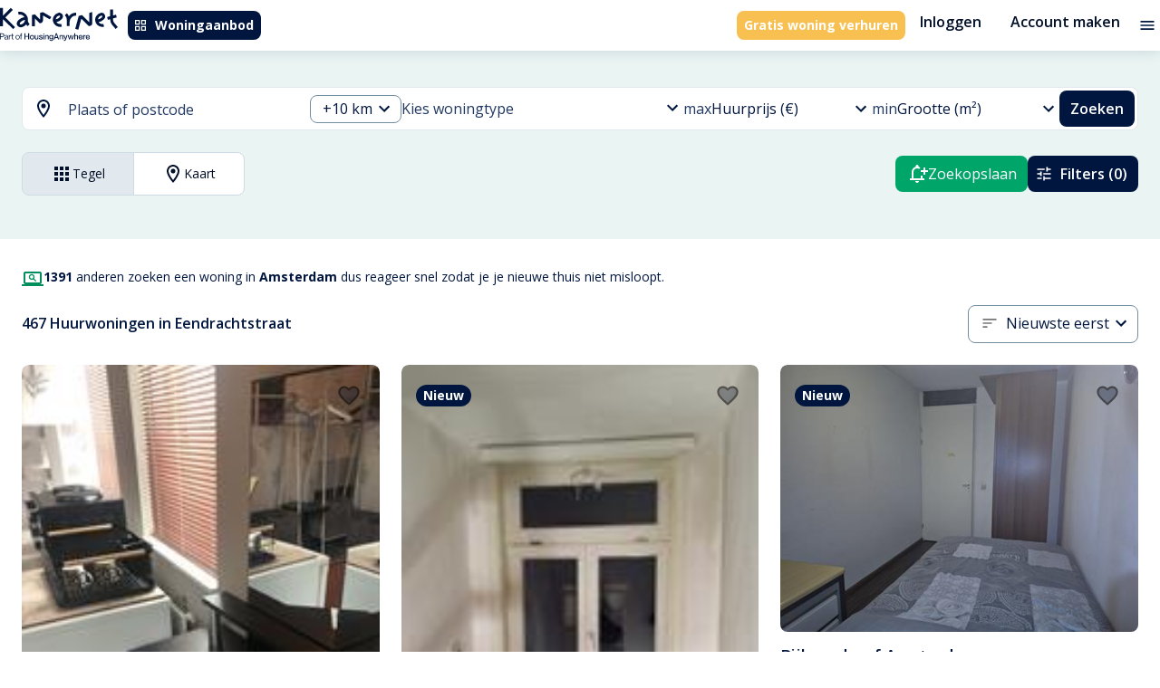

--- FILE ---
content_type: text/html; charset=utf-8
request_url: https://kamernet.nl/huren/huurwoningen-amsterdam/eendrachtstraat
body_size: 60393
content:
<!DOCTYPE html><html lang="nl" translate="no"><head><meta charSet="utf-8"/><meta name="viewport" content="minimum-scale=1, initial-scale=1, width=device-width"/><style>.grecaptcha-badge { visibility: hidden; }</style><meta name="apple-mobile-web-app-title" content="Kamernet"/><meta name="application-name" content="Kamernet"/><title>Huizen te huur in Eendrachtstraat, Amsterdam | Kamernet</title><meta name="description" content="Op zoek naar een woning te huur in Eendrachtstraat, Amsterdam? Begin met huren in Eendrachtstraat via Kamernet en vind je volgende huis eenvoudig en snel."/><link rel="canonical" href="https://kamernet.nl/huren/huurwoningen-amsterdam/eendrachtstraat"/><link rel="alternate" hrefLang="x-default" href="https://kamernet.nl/huren/huurwoningen-amsterdam/eendrachtstraat"/><link rel="alternate" hrefLang="en" href="https://kamernet.nl/en/for-rent/properties-amsterdam/eendrachtstraat"/><link rel="alternate" hrefLang="nl" href="https://kamernet.nl/huren/huurwoningen-amsterdam/eendrachtstraat"/><meta name="next-head-count" content="11"/><meta name="msapplication-config" content="none"/><meta name="theme-color" content="#00A56A"/><link rel="preconnect" href="https://fonts.googleapis.com"/><link rel="preconnect" href="https://fonts.gstatic.com" crossorigin=""/><link rel="preconnect" href="https://resources.kamernet.nl"/><link rel="dns-prefetch" href="https://resources.kamernet.nl"/><link rel="stylesheet" data-href="https://fonts.googleapis.com/css2?family=Open+Sans:wght@300;400;600;700;800&amp;family=Poppins:wght@400;600;700;800;900&amp;display=swap"/><meta name="emotion-insertion-point"/><style data-emotion="mui-style-global 0"></style><style data-emotion="mui-style-global 1prfaxn">@-webkit-keyframes mui-auto-fill{from{display:block;}}@keyframes mui-auto-fill{from{display:block;}}@-webkit-keyframes mui-auto-fill-cancel{from{display:block;}}@keyframes mui-auto-fill-cancel{from{display:block;}}</style><style data-emotion="mui-style 13ck52q 17405ie 1smvgte cc8l1x t7acn7 1lz60zd isik8n hocdl q9qzjx 13sljp9 13jmnfv hgvzmn 1b6bcei yu9waq 6x1v6r 18zhmu4 2iz2x6 1mwbcua a2nme3 2i9mo2 igs3ac yjsfm1 f07tky 2zgij1 1tsvksn 1fsfdy1 1k3x8v3 1bd7brg ihdtdm 4ydd8g 6yt8uy 1ep0pbk a1cazb fhy5br 2d6sel 94gqtc e8msjo 1cwicg2 zhfaqp 11kgqcr 1a6giau 1fz0zci i2963i rhsghg mawmr3 1qw96cp qn273e 1ejqop2 1i83cky 1pios4g 1b6qe9d 1pjtbja 57kab9 39bbo6 nhb8h9 rvx60 1x34bph tvo3v4 i30h9c 1bu44y8 1yqcpsa 3mf706 jnzwx2 190nopv fjorum">.mui-style-13ck52q{width:100%;margin-left:auto;box-sizing:border-box;margin-right:auto;display:block;padding-left:16px;padding-right:16px;}@media (min-width:600px){.mui-style-13ck52q{padding-left:24px;padding-right:24px;}}@media (min-width:1360px){.mui-style-13ck52q{max-width:1360px;}}@media (min-width: 1360px){.mui-style-13ck52q{max-width:1200px;}}.mui-style-17405ie{margin:0;font-family:inherit;font-weight:inherit;font-size:inherit;line-height:inherit;letter-spacing:inherit;color:inherit;-webkit-text-decoration:underline;text-decoration:underline;color:inherit;}.mui-style-17405ie:hover{text-decoration-color:inherit;}.mui-style-1smvgte{-webkit-user-select:none;-moz-user-select:none;-ms-user-select:none;user-select:none;width:1em;height:1em;display:inline-block;fill:currentColor;-webkit-flex-shrink:0;-ms-flex-negative:0;flex-shrink:0;-webkit-transition:fill 200ms cubic-bezier(0.4, 0, 0.2, 1) 0ms;transition:fill 200ms cubic-bezier(0.4, 0, 0.2, 1) 0ms;font-size:1.5rem;font-size:1.5rem;}.mui-style-cc8l1x{display:-webkit-inline-box;display:-webkit-inline-flex;display:-ms-inline-flexbox;display:inline-flex;-webkit-align-items:center;-webkit-box-align:center;-ms-flex-align:center;align-items:center;-webkit-box-pack:center;-ms-flex-pack:center;-webkit-justify-content:center;justify-content:center;position:relative;box-sizing:border-box;-webkit-tap-highlight-color:transparent;background-color:transparent;outline:0;border:0;margin:0;border-radius:0;padding:0;cursor:pointer;-webkit-user-select:none;-moz-user-select:none;-ms-user-select:none;user-select:none;vertical-align:middle;-moz-appearance:none;-webkit-appearance:none;-webkit-text-decoration:none;text-decoration:none;color:inherit;font-family:"Open Sans",Helvetica,Arial,sans-serif;font-weight:500;font-size:0.8125rem;line-height:1.75;text-transform:uppercase;min-width:64px;padding:4px 10px;border-radius:4px;-webkit-transition:background-color 250ms cubic-bezier(0.4, 0, 0.2, 1) 0ms,box-shadow 250ms cubic-bezier(0.4, 0, 0.2, 1) 0ms,border-color 250ms cubic-bezier(0.4, 0, 0.2, 1) 0ms,color 250ms cubic-bezier(0.4, 0, 0.2, 1) 0ms;transition:background-color 250ms cubic-bezier(0.4, 0, 0.2, 1) 0ms,box-shadow 250ms cubic-bezier(0.4, 0, 0.2, 1) 0ms,border-color 250ms cubic-bezier(0.4, 0, 0.2, 1) 0ms,color 250ms cubic-bezier(0.4, 0, 0.2, 1) 0ms;color:#FFF;background-color:#00163F;box-shadow:0px 3px 1px -2px rgba(0,0,0,0.2),0px 2px 2px 0px rgba(0,0,0,0.14),0px 1px 5px 0px rgba(0,0,0,0.12);box-shadow:none;border-radius:0.5rem;white-space:nowrap;color:#FFFFFF;background-color:#00163F;font-family:"Open Sans",Helvetica,Arial,sans-serif;font-weight:700;font-style:normal;font-size:0.875rem;line-height:1rem;text-transform:none;padding:0.5rem;height:2rem;}.mui-style-cc8l1x::-moz-focus-inner{border-style:none;}.mui-style-cc8l1x.Mui-disabled{pointer-events:none;cursor:default;}@media print{.mui-style-cc8l1x{-webkit-print-color-adjust:exact;color-adjust:exact;}}.mui-style-cc8l1x:hover{-webkit-text-decoration:none;text-decoration:none;background-color:#020F28;box-shadow:0px 2px 4px -1px rgba(0,0,0,0.2),0px 4px 5px 0px rgba(0,0,0,0.14),0px 1px 10px 0px rgba(0,0,0,0.12);}@media (hover: none){.mui-style-cc8l1x:hover{background-color:#00163F;}}.mui-style-cc8l1x:active{box-shadow:0px 5px 5px -3px rgba(0,0,0,0.2),0px 8px 10px 1px rgba(0,0,0,0.14),0px 3px 14px 2px rgba(0,0,0,0.12);}.mui-style-cc8l1x.Mui-focusVisible{box-shadow:0px 3px 5px -1px rgba(0,0,0,0.2),0px 6px 10px 0px rgba(0,0,0,0.14),0px 1px 18px 0px rgba(0,0,0,0.12);}.mui-style-cc8l1x.Mui-disabled{color:rgba(0, 0, 0, 0.26);box-shadow:none;background-color:rgba(0, 0, 0, 0.12);}.mui-style-cc8l1x:hover{box-shadow:none;}.mui-style-cc8l1x.Mui-focusVisible{box-shadow:none;}.mui-style-cc8l1x:active{box-shadow:none;}.mui-style-cc8l1x.Mui-disabled{box-shadow:none;}.mui-style-cc8l1x:hover{color:#FFFFFF;background-color:#213862;}.mui-style-cc8l1x:focus{color:#FFFFFF;background-color:#00163F;}.mui-style-cc8l1x:active{color:#FFFFFF;background-color:#020F28;}.mui-style-cc8l1x:disabled{background-color:#E2E9EE;color:#99A3AC;}.mui-style-cc8l1x .MuiButton-startIcon>*:first-of-type{width:1rem;height:1rem;}.mui-style-cc8l1x .MuiButton-endIcon>*:last-of-type{width:1rem;height:1rem;}.mui-style-t7acn7{display:inherit;margin-right:8px;margin-left:-2px;}.mui-style-t7acn7>*:nth-of-type(1){font-size:18px;}.mui-style-t7acn7>*:first-of-type{width:1.25rem;height:1.25rem;}.mui-style-1lz60zd{margin:0;font-family:inherit;font-weight:inherit;font-size:inherit;line-height:inherit;letter-spacing:inherit;color:#00163F;-webkit-text-decoration:underline;text-decoration:underline;text-decoration-color:rgba(0, 22, 63, 0.4);display:-webkit-inline-box;display:-webkit-inline-flex;display:-ms-inline-flexbox;display:inline-flex;-webkit-align-items:center;-webkit-box-align:center;-ms-flex-align:center;align-items:center;-webkit-box-pack:center;-ms-flex-pack:center;-webkit-justify-content:center;justify-content:center;position:relative;box-sizing:border-box;-webkit-tap-highlight-color:transparent;background-color:transparent;outline:0;border:0;margin:0;border-radius:0;padding:0;cursor:pointer;-webkit-user-select:none;-moz-user-select:none;-ms-user-select:none;user-select:none;vertical-align:middle;-moz-appearance:none;-webkit-appearance:none;-webkit-text-decoration:none;text-decoration:none;color:inherit;font-family:"Open Sans",Helvetica,Arial,sans-serif;font-weight:500;font-size:0.8125rem;line-height:1.75;text-transform:uppercase;min-width:64px;padding:4px 10px;border-radius:4px;-webkit-transition:background-color 250ms cubic-bezier(0.4, 0, 0.2, 1) 0ms,box-shadow 250ms cubic-bezier(0.4, 0, 0.2, 1) 0ms,border-color 250ms cubic-bezier(0.4, 0, 0.2, 1) 0ms,color 250ms cubic-bezier(0.4, 0, 0.2, 1) 0ms;transition:background-color 250ms cubic-bezier(0.4, 0, 0.2, 1) 0ms,box-shadow 250ms cubic-bezier(0.4, 0, 0.2, 1) 0ms,border-color 250ms cubic-bezier(0.4, 0, 0.2, 1) 0ms,color 250ms cubic-bezier(0.4, 0, 0.2, 1) 0ms;color:#FFF;background-color:#F8C051;box-shadow:0px 3px 1px -2px rgba(0,0,0,0.2),0px 2px 2px 0px rgba(0,0,0,0.14),0px 1px 5px 0px rgba(0,0,0,0.12);box-shadow:none;border-radius:0.5rem;white-space:nowrap;font-family:"Open Sans",Helvetica,Arial,sans-serif;font-weight:700;font-style:normal;font-size:0.875rem;line-height:1rem;text-transform:none;padding:0.5rem;height:2rem;color:#FFFFFF;background-color:#F8C051;}.mui-style-1lz60zd:hover{text-decoration-color:inherit;}.mui-style-1lz60zd::-moz-focus-inner{border-style:none;}.mui-style-1lz60zd.Mui-disabled{pointer-events:none;cursor:default;}@media print{.mui-style-1lz60zd{-webkit-print-color-adjust:exact;color-adjust:exact;}}.mui-style-1lz60zd:hover{-webkit-text-decoration:none;text-decoration:none;background-color:#5E4006;box-shadow:0px 2px 4px -1px rgba(0,0,0,0.2),0px 4px 5px 0px rgba(0,0,0,0.14),0px 1px 10px 0px rgba(0,0,0,0.12);}@media (hover: none){.mui-style-1lz60zd:hover{background-color:#F8C051;}}.mui-style-1lz60zd:active{box-shadow:0px 5px 5px -3px rgba(0,0,0,0.2),0px 8px 10px 1px rgba(0,0,0,0.14),0px 3px 14px 2px rgba(0,0,0,0.12);}.mui-style-1lz60zd.Mui-focusVisible{box-shadow:0px 3px 5px -1px rgba(0,0,0,0.2),0px 6px 10px 0px rgba(0,0,0,0.14),0px 1px 18px 0px rgba(0,0,0,0.12);}.mui-style-1lz60zd.Mui-disabled{color:rgba(0, 0, 0, 0.26);box-shadow:none;background-color:rgba(0, 0, 0, 0.12);}.mui-style-1lz60zd:hover{box-shadow:none;}.mui-style-1lz60zd.Mui-focusVisible{box-shadow:none;}.mui-style-1lz60zd:active{box-shadow:none;}.mui-style-1lz60zd.Mui-disabled{box-shadow:none;}.mui-style-1lz60zd .MuiButton-startIcon>*:first-of-type{width:1rem;height:1rem;}.mui-style-1lz60zd .MuiButton-endIcon>*:last-of-type{width:1rem;height:1rem;}.mui-style-1lz60zd:hover{color:#FFFFFF;background-color:#FFD873;}.mui-style-1lz60zd:focus{color:#FFFFFF;background-color:#FFD873;}.mui-style-1lz60zd:active{color:#FFFFFF;background-color:#5E4006;}.mui-style-1lz60zd:disabled{background-color:#E2E9EE;color:#99A3AC;}.mui-style-isik8n{display:-webkit-inline-box;display:-webkit-inline-flex;display:-ms-inline-flexbox;display:inline-flex;-webkit-align-items:center;-webkit-box-align:center;-ms-flex-align:center;align-items:center;-webkit-box-pack:center;-ms-flex-pack:center;-webkit-justify-content:center;justify-content:center;position:relative;box-sizing:border-box;-webkit-tap-highlight-color:transparent;background-color:transparent;outline:0;border:0;margin:0;border-radius:0;padding:0;cursor:pointer;-webkit-user-select:none;-moz-user-select:none;-ms-user-select:none;user-select:none;vertical-align:middle;-moz-appearance:none;-webkit-appearance:none;-webkit-text-decoration:none;text-decoration:none;color:inherit;font-family:"Open Sans",Helvetica,Arial,sans-serif;font-weight:500;font-size:0.9375rem;line-height:1.75;text-transform:uppercase;min-width:64px;padding:8px 11px;border-radius:4px;-webkit-transition:background-color 250ms cubic-bezier(0.4, 0, 0.2, 1) 0ms,box-shadow 250ms cubic-bezier(0.4, 0, 0.2, 1) 0ms,border-color 250ms cubic-bezier(0.4, 0, 0.2, 1) 0ms,color 250ms cubic-bezier(0.4, 0, 0.2, 1) 0ms;transition:background-color 250ms cubic-bezier(0.4, 0, 0.2, 1) 0ms,box-shadow 250ms cubic-bezier(0.4, 0, 0.2, 1) 0ms,border-color 250ms cubic-bezier(0.4, 0, 0.2, 1) 0ms,color 250ms cubic-bezier(0.4, 0, 0.2, 1) 0ms;color:#00A56A;box-shadow:none;border-radius:0.5rem;white-space:nowrap;background:none!important;color:#020F28;font-family:"Open Sans",Helvetica,Arial,sans-serif;font-weight:600;font-style:normal;font-size:1rem;line-height:1.25rem;text-transform:none;padding:0.5rem 1rem;height:3rem;}.mui-style-isik8n::-moz-focus-inner{border-style:none;}.mui-style-isik8n.Mui-disabled{pointer-events:none;cursor:default;}@media print{.mui-style-isik8n{-webkit-print-color-adjust:exact;color-adjust:exact;}}.mui-style-isik8n:hover{-webkit-text-decoration:none;text-decoration:none;background-color:rgba(0, 165, 106, 0.04);}@media (hover: none){.mui-style-isik8n:hover{background-color:transparent;}}.mui-style-isik8n.Mui-disabled{color:rgba(0, 0, 0, 0.26);}.mui-style-isik8n:hover{box-shadow:none;}.mui-style-isik8n.Mui-focusVisible{box-shadow:none;}.mui-style-isik8n:active{box-shadow:none;}.mui-style-isik8n.Mui-disabled{box-shadow:none;}.mui-style-isik8n:hover{background-color:#E2E9EE;color:#213862;}.mui-style-isik8n:focus{background-color:#E2E9EE;color:#213862;}.mui-style-isik8n:active{background-color:#CEDBE3;color:#020F28;}.mui-style-isik8n:disabled{color:#99A3AC;}.mui-style-isik8n .MuiButton-startIcon>*:first-of-type{width:1.25rem;height:1.25rem;}.mui-style-isik8n .MuiButton-endIcon>*:last-of-type{width:1.25rem;height:1.25rem;}.mui-style-hocdl{display:-webkit-inline-box;display:-webkit-inline-flex;display:-ms-inline-flexbox;display:inline-flex;-webkit-align-items:center;-webkit-box-align:center;-ms-flex-align:center;align-items:center;-webkit-box-pack:center;-ms-flex-pack:center;-webkit-justify-content:center;justify-content:center;position:relative;box-sizing:border-box;-webkit-tap-highlight-color:transparent;background-color:transparent;outline:0;border:0;margin:0;border-radius:0;padding:0;cursor:pointer;-webkit-user-select:none;-moz-user-select:none;-ms-user-select:none;user-select:none;vertical-align:middle;-moz-appearance:none;-webkit-appearance:none;-webkit-text-decoration:none;text-decoration:none;color:inherit;text-align:center;-webkit-flex:0 0 auto;-ms-flex:0 0 auto;flex:0 0 auto;font-size:1.5rem;padding:8px;border-radius:50%;overflow:visible;color:rgba(0, 0, 0, 0.54);-webkit-transition:background-color 150ms cubic-bezier(0.4, 0, 0.2, 1) 0ms;transition:background-color 150ms cubic-bezier(0.4, 0, 0.2, 1) 0ms;padding:4px;}.mui-style-hocdl::-moz-focus-inner{border-style:none;}.mui-style-hocdl.Mui-disabled{pointer-events:none;cursor:default;}@media print{.mui-style-hocdl{-webkit-print-color-adjust:exact;color-adjust:exact;}}.mui-style-hocdl:hover{background-color:rgba(0, 0, 0, 0.04);}@media (hover: none){.mui-style-hocdl:hover{background-color:transparent;}}.mui-style-hocdl.Mui-disabled{background-color:transparent;color:rgba(0, 0, 0, 0.26);}.mui-style-q9qzjx{-webkit-user-select:none;-moz-user-select:none;-ms-user-select:none;user-select:none;width:1em;height:1em;display:inline-block;fill:currentColor;-webkit-flex-shrink:0;-ms-flex-negative:0;flex-shrink:0;-webkit-transition:fill 200ms cubic-bezier(0.4, 0, 0.2, 1) 0ms;transition:fill 200ms cubic-bezier(0.4, 0, 0.2, 1) 0ms;font-size:1.25rem;color:#00163F;font-size:1.25rem;}.mui-style-13sljp9{display:-webkit-inline-box;display:-webkit-inline-flex;display:-ms-inline-flexbox;display:inline-flex;-webkit-flex-direction:column;-ms-flex-direction:column;flex-direction:column;position:relative;min-width:0;padding:0;margin:0;border:0;vertical-align:top;}.mui-style-13jmnfv.Mui-focused .MuiAutocomplete-clearIndicator{visibility:visible;}@media (pointer: fine){.mui-style-13jmnfv:hover .MuiAutocomplete-clearIndicator{visibility:visible;}}.mui-style-13jmnfv .MuiAutocomplete-tag{margin:3px;max-width:calc(100% - 6px);}.mui-style-13jmnfv .MuiAutocomplete-inputRoot{-webkit-box-flex-wrap:wrap;-webkit-flex-wrap:wrap;-ms-flex-wrap:wrap;flex-wrap:wrap;}.MuiAutocomplete-hasPopupIcon.mui-style-13jmnfv .MuiAutocomplete-inputRoot,.MuiAutocomplete-hasClearIcon.mui-style-13jmnfv .MuiAutocomplete-inputRoot{padding-right:30px;}.MuiAutocomplete-hasPopupIcon.MuiAutocomplete-hasClearIcon.mui-style-13jmnfv .MuiAutocomplete-inputRoot{padding-right:56px;}.mui-style-13jmnfv .MuiAutocomplete-inputRoot .MuiAutocomplete-input{width:0;min-width:30px;}.mui-style-13jmnfv .MuiInput-root{padding-bottom:1px;}.mui-style-13jmnfv .MuiInput-root .MuiInput-input{padding:4px 4px 4px 0px;}.mui-style-13jmnfv .MuiInput-root.MuiInputBase-sizeSmall .MuiInput-input{padding:2px 4px 3px 0;}.mui-style-13jmnfv .MuiOutlinedInput-root{padding:9px;}.MuiAutocomplete-hasPopupIcon.mui-style-13jmnfv .MuiOutlinedInput-root,.MuiAutocomplete-hasClearIcon.mui-style-13jmnfv .MuiOutlinedInput-root{padding-right:39px;}.MuiAutocomplete-hasPopupIcon.MuiAutocomplete-hasClearIcon.mui-style-13jmnfv .MuiOutlinedInput-root{padding-right:65px;}.mui-style-13jmnfv .MuiOutlinedInput-root .MuiAutocomplete-input{padding:7.5px 4px 7.5px 5px;}.mui-style-13jmnfv .MuiOutlinedInput-root .MuiAutocomplete-endAdornment{right:9px;}.mui-style-13jmnfv .MuiOutlinedInput-root.MuiInputBase-sizeSmall{padding-top:6px;padding-bottom:6px;padding-left:6px;}.mui-style-13jmnfv .MuiOutlinedInput-root.MuiInputBase-sizeSmall .MuiAutocomplete-input{padding:2.5px 4px 2.5px 8px;}.mui-style-13jmnfv .MuiFilledInput-root{padding-top:19px;padding-left:8px;}.MuiAutocomplete-hasPopupIcon.mui-style-13jmnfv .MuiFilledInput-root,.MuiAutocomplete-hasClearIcon.mui-style-13jmnfv .MuiFilledInput-root{padding-right:39px;}.MuiAutocomplete-hasPopupIcon.MuiAutocomplete-hasClearIcon.mui-style-13jmnfv .MuiFilledInput-root{padding-right:65px;}.mui-style-13jmnfv .MuiFilledInput-root .MuiFilledInput-input{padding:7px 4px;}.mui-style-13jmnfv .MuiFilledInput-root .MuiAutocomplete-endAdornment{right:9px;}.mui-style-13jmnfv .MuiFilledInput-root.MuiInputBase-sizeSmall{padding-bottom:1px;}.mui-style-13jmnfv .MuiFilledInput-root.MuiInputBase-sizeSmall .MuiFilledInput-input{padding:2.5px 4px;}.mui-style-13jmnfv .MuiInputBase-hiddenLabel{padding-top:8px;}.mui-style-13jmnfv .MuiFilledInput-root.MuiInputBase-hiddenLabel{padding-top:0;padding-bottom:0;}.mui-style-13jmnfv .MuiFilledInput-root.MuiInputBase-hiddenLabel .MuiAutocomplete-input{padding-top:16px;padding-bottom:17px;}.mui-style-13jmnfv .MuiFilledInput-root.MuiInputBase-hiddenLabel.MuiInputBase-sizeSmall .MuiAutocomplete-input{padding-top:8px;padding-bottom:9px;}.mui-style-13jmnfv .MuiAutocomplete-input{-webkit-box-flex:1;-webkit-flex-grow:1;-ms-flex-positive:1;flex-grow:1;text-overflow:ellipsis;opacity:1;}.mui-style-hgvzmn{display:-webkit-inline-box;display:-webkit-inline-flex;display:-ms-inline-flexbox;display:inline-flex;-webkit-flex-direction:column;-ms-flex-direction:column;flex-direction:column;position:relative;min-width:0;padding:0;margin:0;border:0;vertical-align:top;width:100%;}.mui-style-hgvzmn .MuiInputBase-root.Mui-disabled{background-color:#E2E9EE;}.mui-style-hgvzmn .MuiInputBase-input::-webkit-input-placeholder{color:#738DA1;}.mui-style-hgvzmn .MuiInputBase-input::-moz-placeholder{color:#738DA1;}.mui-style-hgvzmn .MuiInputBase-input:-ms-input-placeholder{color:#738DA1;}.mui-style-hgvzmn .MuiInputBase-input::placeholder{color:#738DA1;}.mui-style-hgvzmn .MuiInputBase-input.Mui-disabled{border-color:#99A3AC;color:#99A3AC;-webkit-text-fill-color:#99A3AC;}.mui-style-1b6bcei{color:#989898;font-family:"Open Sans",Helvetica,Arial,sans-serif;font-weight:400;font-style:normal;font-size:1.125rem;line-height:1.4375em;padding:0;position:relative;color:#00163F;display:block;transform-origin:top left;white-space:nowrap;overflow:hidden;text-overflow:ellipsis;max-width:calc(100% - 24px);position:absolute;left:0;top:0;-webkit-transform:translate(14px, 9px) scale(1);-moz-transform:translate(14px, 9px) scale(1);-ms-transform:translate(14px, 9px) scale(1);transform:translate(14px, 9px) scale(1);-webkit-transition:color 200ms cubic-bezier(0.0, 0, 0.2, 1) 0ms,-webkit-transform 200ms cubic-bezier(0.0, 0, 0.2, 1) 0ms,max-width 200ms cubic-bezier(0.0, 0, 0.2, 1) 0ms;transition:color 200ms cubic-bezier(0.0, 0, 0.2, 1) 0ms,transform 200ms cubic-bezier(0.0, 0, 0.2, 1) 0ms,max-width 200ms cubic-bezier(0.0, 0, 0.2, 1) 0ms;z-index:1;pointer-events:none;}.mui-style-1b6bcei.Mui-focused{color:#00A56A;}.mui-style-1b6bcei.Mui-disabled{color:rgba(0, 0, 0, 0.38);}.mui-style-1b6bcei.Mui-error{color:#d32f2f;}.mui-style-yu9waq{margin:0;font-family:"Open Sans",Helvetica,Arial,sans-serif;font-weight:400;font-style:normal;font-size:1rem;line-height:1.5rem;color:#213862;}.mui-style-6x1v6r{font-family:"Open Sans",Helvetica,Arial,sans-serif;font-weight:400;font-style:normal;font-size:1.125rem;line-height:1.4375em;color:#00163F;box-sizing:border-box;position:relative;cursor:text;display:-webkit-inline-box;display:-webkit-inline-flex;display:-ms-inline-flexbox;display:inline-flex;-webkit-align-items:center;-webkit-box-align:center;-ms-flex-align:center;align-items:center;width:100%;position:relative;border-radius:4px;padding-right:14px;background-color:#FFF;border-radius:0.5rem;}.mui-style-6x1v6r.Mui-disabled{color:rgba(0, 0, 0, 0.38);cursor:default;}.mui-style-6x1v6r:hover .MuiOutlinedInput-notchedOutline{border-color:#00163F;}@media (hover: none){.mui-style-6x1v6r:hover .MuiOutlinedInput-notchedOutline{border-color:rgba(0, 0, 0, 0.23);}}.mui-style-6x1v6r.Mui-focused .MuiOutlinedInput-notchedOutline{border-color:#00A56A;border-width:2px;}.mui-style-6x1v6r.Mui-error .MuiOutlinedInput-notchedOutline{border-color:#d32f2f;}.mui-style-6x1v6r.Mui-disabled .MuiOutlinedInput-notchedOutline{border-color:rgba(0, 0, 0, 0.26);}.mui-style-6x1v6r fieldset,.mui-style-6x1v6r .MuiOutlinedInput-root{border-color:#738DA1;}.mui-style-6x1v6r:hover:not(.Mui-focused):not(.Mui-disabled) fieldset,.mui-style-6x1v6r:hover:not(.Mui-focused):not(.Mui-disabled) fieldset.MuiOutlinedInput-notchedOutline{border-color:#738DA1;}.mui-style-18zhmu4{font:inherit;letter-spacing:inherit;color:currentColor;padding:4px 0 5px;border:0;box-sizing:content-box;background:none;height:1.4375em;margin:0;-webkit-tap-highlight-color:transparent;display:block;min-width:0;width:100%;-webkit-animation-name:mui-auto-fill-cancel;animation-name:mui-auto-fill-cancel;-webkit-animation-duration:10ms;animation-duration:10ms;padding-top:1px;padding:8.5px 14px;padding-right:0;}.mui-style-18zhmu4::-webkit-input-placeholder{color:currentColor;opacity:0.42;-webkit-transition:opacity 200ms cubic-bezier(0.4, 0, 0.2, 1) 0ms;transition:opacity 200ms cubic-bezier(0.4, 0, 0.2, 1) 0ms;}.mui-style-18zhmu4::-moz-placeholder{color:currentColor;opacity:0.42;-webkit-transition:opacity 200ms cubic-bezier(0.4, 0, 0.2, 1) 0ms;transition:opacity 200ms cubic-bezier(0.4, 0, 0.2, 1) 0ms;}.mui-style-18zhmu4:-ms-input-placeholder{color:currentColor;opacity:0.42;-webkit-transition:opacity 200ms cubic-bezier(0.4, 0, 0.2, 1) 0ms;transition:opacity 200ms cubic-bezier(0.4, 0, 0.2, 1) 0ms;}.mui-style-18zhmu4::-ms-input-placeholder{color:currentColor;opacity:0.42;-webkit-transition:opacity 200ms cubic-bezier(0.4, 0, 0.2, 1) 0ms;transition:opacity 200ms cubic-bezier(0.4, 0, 0.2, 1) 0ms;}.mui-style-18zhmu4:focus{outline:0;}.mui-style-18zhmu4:invalid{box-shadow:none;}.mui-style-18zhmu4::-webkit-search-decoration{-webkit-appearance:none;}label[data-shrink=false]+.MuiInputBase-formControl .mui-style-18zhmu4::-webkit-input-placeholder{opacity:0!important;}label[data-shrink=false]+.MuiInputBase-formControl .mui-style-18zhmu4::-moz-placeholder{opacity:0!important;}label[data-shrink=false]+.MuiInputBase-formControl .mui-style-18zhmu4:-ms-input-placeholder{opacity:0!important;}label[data-shrink=false]+.MuiInputBase-formControl .mui-style-18zhmu4::-ms-input-placeholder{opacity:0!important;}label[data-shrink=false]+.MuiInputBase-formControl .mui-style-18zhmu4:focus::-webkit-input-placeholder{opacity:0.42;}label[data-shrink=false]+.MuiInputBase-formControl .mui-style-18zhmu4:focus::-moz-placeholder{opacity:0.42;}label[data-shrink=false]+.MuiInputBase-formControl .mui-style-18zhmu4:focus:-ms-input-placeholder{opacity:0.42;}label[data-shrink=false]+.MuiInputBase-formControl .mui-style-18zhmu4:focus::-ms-input-placeholder{opacity:0.42;}.mui-style-18zhmu4.Mui-disabled{opacity:1;-webkit-text-fill-color:rgba(0, 0, 0, 0.38);}.mui-style-18zhmu4:-webkit-autofill{-webkit-animation-duration:5000s;animation-duration:5000s;-webkit-animation-name:mui-auto-fill;animation-name:mui-auto-fill;}.mui-style-18zhmu4:-webkit-autofill{border-radius:inherit;}.mui-style-2iz2x6{position:absolute;right:0;top:calc(50% - 14px);}.mui-style-1mwbcua{display:-webkit-inline-box;display:-webkit-inline-flex;display:-ms-inline-flexbox;display:inline-flex;-webkit-align-items:center;-webkit-box-align:center;-ms-flex-align:center;align-items:center;-webkit-box-pack:center;-ms-flex-pack:center;-webkit-justify-content:center;justify-content:center;position:relative;box-sizing:border-box;-webkit-tap-highlight-color:transparent;background-color:transparent;outline:0;border:0;margin:0;border-radius:0;padding:0;cursor:pointer;-webkit-user-select:none;-moz-user-select:none;-ms-user-select:none;user-select:none;vertical-align:middle;-moz-appearance:none;-webkit-appearance:none;-webkit-text-decoration:none;text-decoration:none;color:inherit;text-align:center;-webkit-flex:0 0 auto;-ms-flex:0 0 auto;flex:0 0 auto;font-size:1.5rem;padding:8px;border-radius:50%;overflow:visible;color:rgba(0, 0, 0, 0.54);-webkit-transition:background-color 150ms cubic-bezier(0.4, 0, 0.2, 1) 0ms;transition:background-color 150ms cubic-bezier(0.4, 0, 0.2, 1) 0ms;padding:4px;margin-right:-2px;padding:4px;visibility:hidden;}.mui-style-1mwbcua::-moz-focus-inner{border-style:none;}.mui-style-1mwbcua.Mui-disabled{pointer-events:none;cursor:default;}@media print{.mui-style-1mwbcua{-webkit-print-color-adjust:exact;color-adjust:exact;}}.mui-style-1mwbcua:hover{background-color:rgba(0, 0, 0, 0.04);}@media (hover: none){.mui-style-1mwbcua:hover{background-color:transparent;}}.mui-style-1mwbcua.Mui-disabled{background-color:transparent;color:rgba(0, 0, 0, 0.26);}.mui-style-a2nme3{-webkit-user-select:none;-moz-user-select:none;-ms-user-select:none;user-select:none;width:1em;height:1em;display:inline-block;fill:currentColor;-webkit-flex-shrink:0;-ms-flex-negative:0;flex-shrink:0;-webkit-transition:fill 200ms cubic-bezier(0.4, 0, 0.2, 1) 0ms;transition:fill 200ms cubic-bezier(0.4, 0, 0.2, 1) 0ms;font-size:1.25rem;font-size:1.25rem;}.mui-style-2i9mo2{display:-webkit-inline-box;display:-webkit-inline-flex;display:-ms-inline-flexbox;display:inline-flex;-webkit-align-items:center;-webkit-box-align:center;-ms-flex-align:center;align-items:center;-webkit-box-pack:center;-ms-flex-pack:center;-webkit-justify-content:center;justify-content:center;position:relative;box-sizing:border-box;-webkit-tap-highlight-color:transparent;background-color:transparent;outline:0;border:0;margin:0;border-radius:0;padding:0;cursor:pointer;-webkit-user-select:none;-moz-user-select:none;-ms-user-select:none;user-select:none;vertical-align:middle;-moz-appearance:none;-webkit-appearance:none;-webkit-text-decoration:none;text-decoration:none;color:inherit;text-align:center;-webkit-flex:0 0 auto;-ms-flex:0 0 auto;flex:0 0 auto;font-size:1.5rem;padding:8px;border-radius:50%;overflow:visible;color:rgba(0, 0, 0, 0.54);-webkit-transition:background-color 150ms cubic-bezier(0.4, 0, 0.2, 1) 0ms;transition:background-color 150ms cubic-bezier(0.4, 0, 0.2, 1) 0ms;padding:4px;padding:2px;margin-right:-2px;display:none;}.mui-style-2i9mo2::-moz-focus-inner{border-style:none;}.mui-style-2i9mo2.Mui-disabled{pointer-events:none;cursor:default;}@media print{.mui-style-2i9mo2{-webkit-print-color-adjust:exact;color-adjust:exact;}}.mui-style-2i9mo2:hover{background-color:rgba(0, 0, 0, 0.04);}@media (hover: none){.mui-style-2i9mo2:hover{background-color:transparent;}}.mui-style-2i9mo2.Mui-disabled{background-color:transparent;color:rgba(0, 0, 0, 0.26);}.mui-style-igs3ac{text-align:left;position:absolute;bottom:0;right:0;top:-5px;left:0;margin:0;padding:0 8px;pointer-events:none;border-radius:inherit;border-style:solid;border-width:1px;overflow:hidden;min-width:0%;border-color:rgba(0, 0, 0, 0.23);}.mui-style-yjsfm1{float:unset;width:auto;overflow:hidden;display:block;padding:0;height:11px;font-size:0.75em;visibility:hidden;max-width:0.01px;-webkit-transition:max-width 50ms cubic-bezier(0.0, 0, 0.2, 1) 0ms;transition:max-width 50ms cubic-bezier(0.0, 0, 0.2, 1) 0ms;white-space:nowrap;}.mui-style-yjsfm1>span{padding-left:5px;padding-right:5px;display:inline-block;opacity:0;visibility:visible;}.mui-style-f07tky{font-family:"Open Sans",Helvetica,Arial,sans-serif;font-weight:400;font-style:normal;font-size:1.125rem;line-height:1.4375em;color:#00163F;box-sizing:border-box;position:relative;cursor:text;display:-webkit-inline-box;display:-webkit-inline-flex;display:-ms-inline-flexbox;display:inline-flex;-webkit-align-items:center;-webkit-box-align:center;-ms-flex-align:center;align-items:center;position:relative;border-radius:4px;background-color:#FFF;border-radius:0.5rem;}.mui-style-f07tky.Mui-disabled{color:rgba(0, 0, 0, 0.38);cursor:default;}.mui-style-f07tky:hover .MuiOutlinedInput-notchedOutline{border-color:#00163F;}@media (hover: none){.mui-style-f07tky:hover .MuiOutlinedInput-notchedOutline{border-color:rgba(0, 0, 0, 0.23);}}.mui-style-f07tky.Mui-focused .MuiOutlinedInput-notchedOutline{border-color:#00A56A;border-width:2px;}.mui-style-f07tky.Mui-error .MuiOutlinedInput-notchedOutline{border-color:#d32f2f;}.mui-style-f07tky.Mui-disabled .MuiOutlinedInput-notchedOutline{border-color:rgba(0, 0, 0, 0.26);}.mui-style-f07tky fieldset,.mui-style-f07tky .MuiOutlinedInput-root{border-color:#738DA1;}.mui-style-f07tky:hover:not(.Mui-focused):not(.Mui-disabled) fieldset,.mui-style-f07tky:hover:not(.Mui-focused):not(.Mui-disabled) fieldset.MuiOutlinedInput-notchedOutline{border-color:#738DA1;}.mui-style-2zgij1{-moz-appearance:none;-webkit-appearance:none;-webkit-user-select:none;-moz-user-select:none;-ms-user-select:none;user-select:none;border-radius:4px;cursor:pointer;font:inherit;letter-spacing:inherit;color:currentColor;padding:4px 0 5px;border:0;box-sizing:content-box;background:none;height:1.4375em;margin:0;-webkit-tap-highlight-color:transparent;display:block;min-width:0;width:100%;-webkit-animation-name:mui-auto-fill-cancel;animation-name:mui-auto-fill-cancel;-webkit-animation-duration:10ms;animation-duration:10ms;padding-top:1px;padding:8.5px 14px;}.mui-style-2zgij1:focus{border-radius:4px;}.mui-style-2zgij1::-ms-expand{display:none;}.mui-style-2zgij1.Mui-disabled{cursor:default;}.mui-style-2zgij1[multiple]{height:auto;}.mui-style-2zgij1:not([multiple]) option,.mui-style-2zgij1:not([multiple]) optgroup{background-color:#fff;}.mui-style-2zgij1.mui-style-2zgij1.mui-style-2zgij1{padding-right:32px;}.mui-style-2zgij1.MuiSelect-select{height:auto;min-height:1.4375em;text-overflow:ellipsis;white-space:nowrap;overflow:hidden;}.mui-style-2zgij1::-webkit-input-placeholder{color:currentColor;opacity:0.42;-webkit-transition:opacity 200ms cubic-bezier(0.4, 0, 0.2, 1) 0ms;transition:opacity 200ms cubic-bezier(0.4, 0, 0.2, 1) 0ms;}.mui-style-2zgij1::-moz-placeholder{color:currentColor;opacity:0.42;-webkit-transition:opacity 200ms cubic-bezier(0.4, 0, 0.2, 1) 0ms;transition:opacity 200ms cubic-bezier(0.4, 0, 0.2, 1) 0ms;}.mui-style-2zgij1:-ms-input-placeholder{color:currentColor;opacity:0.42;-webkit-transition:opacity 200ms cubic-bezier(0.4, 0, 0.2, 1) 0ms;transition:opacity 200ms cubic-bezier(0.4, 0, 0.2, 1) 0ms;}.mui-style-2zgij1::-ms-input-placeholder{color:currentColor;opacity:0.42;-webkit-transition:opacity 200ms cubic-bezier(0.4, 0, 0.2, 1) 0ms;transition:opacity 200ms cubic-bezier(0.4, 0, 0.2, 1) 0ms;}.mui-style-2zgij1:focus{outline:0;}.mui-style-2zgij1:invalid{box-shadow:none;}.mui-style-2zgij1::-webkit-search-decoration{-webkit-appearance:none;}label[data-shrink=false]+.MuiInputBase-formControl .mui-style-2zgij1::-webkit-input-placeholder{opacity:0!important;}label[data-shrink=false]+.MuiInputBase-formControl .mui-style-2zgij1::-moz-placeholder{opacity:0!important;}label[data-shrink=false]+.MuiInputBase-formControl .mui-style-2zgij1:-ms-input-placeholder{opacity:0!important;}label[data-shrink=false]+.MuiInputBase-formControl .mui-style-2zgij1::-ms-input-placeholder{opacity:0!important;}label[data-shrink=false]+.MuiInputBase-formControl .mui-style-2zgij1:focus::-webkit-input-placeholder{opacity:0.42;}label[data-shrink=false]+.MuiInputBase-formControl .mui-style-2zgij1:focus::-moz-placeholder{opacity:0.42;}label[data-shrink=false]+.MuiInputBase-formControl .mui-style-2zgij1:focus:-ms-input-placeholder{opacity:0.42;}label[data-shrink=false]+.MuiInputBase-formControl .mui-style-2zgij1:focus::-ms-input-placeholder{opacity:0.42;}.mui-style-2zgij1.Mui-disabled{opacity:1;-webkit-text-fill-color:rgba(0, 0, 0, 0.38);}.mui-style-2zgij1:-webkit-autofill{-webkit-animation-duration:5000s;animation-duration:5000s;-webkit-animation-name:mui-auto-fill;animation-name:mui-auto-fill;}.mui-style-2zgij1:-webkit-autofill{border-radius:inherit;}.mui-style-1tsvksn{-webkit-flex:1 1 auto;-ms-flex:1 1 auto;flex:1 1 auto;min-width:0;margin-top:4px;margin-bottom:4px;}.mui-style-1fsfdy1{margin:0;font-family:"Open Sans",Helvetica,Arial,sans-serif;font-weight:400;font-style:normal;font-size:1rem;line-height:1.5rem;}.mui-style-1k3x8v3{bottom:0;left:0;position:absolute;opacity:0;pointer-events:none;width:100%;box-sizing:border-box;}.mui-style-1bd7brg{-webkit-user-select:none;-moz-user-select:none;-ms-user-select:none;user-select:none;width:1em;height:1em;display:inline-block;fill:currentColor;-webkit-flex-shrink:0;-ms-flex-negative:0;flex-shrink:0;-webkit-transition:fill 200ms cubic-bezier(0.4, 0, 0.2, 1) 0ms;transition:fill 200ms cubic-bezier(0.4, 0, 0.2, 1) 0ms;font-size:1.5rem;font-size:1.5rem;position:absolute;right:7px;top:calc(50% - .5em);pointer-events:none;color:rgba(0, 0, 0, 0.54);color:#00163F;}.mui-style-1bd7brg.Mui-disabled{color:rgba(0, 0, 0, 0.26);}.mui-style-ihdtdm{float:unset;width:auto;overflow:hidden;padding:0;line-height:11px;-webkit-transition:width 150ms cubic-bezier(0.0, 0, 0.2, 1) 0ms;transition:width 150ms cubic-bezier(0.0, 0, 0.2, 1) 0ms;}.mui-style-4ydd8g{font-family:"Open Sans",Helvetica,Arial,sans-serif;font-weight:400;font-style:normal;font-size:1.125rem;line-height:1.4375em;color:#00163F;box-sizing:border-box;position:relative;cursor:text;display:-webkit-inline-box;display:-webkit-inline-flex;display:-ms-inline-flexbox;display:inline-flex;-webkit-align-items:center;-webkit-box-align:center;-ms-flex-align:center;align-items:center;position:relative;}.mui-style-4ydd8g.Mui-disabled{color:rgba(0, 0, 0, 0.38);cursor:default;}label+.mui-style-4ydd8g{margin-top:16px;}.mui-style-6yt8uy{-moz-appearance:none;-webkit-appearance:none;-webkit-user-select:none;-moz-user-select:none;-ms-user-select:none;user-select:none;border-radius:0;cursor:pointer;font:inherit;letter-spacing:inherit;color:currentColor;padding:4px 0 5px;border:0;box-sizing:content-box;background:none;height:1.4375em;margin:0;-webkit-tap-highlight-color:transparent;display:block;min-width:0;width:100%;-webkit-animation-name:mui-auto-fill-cancel;animation-name:mui-auto-fill-cancel;-webkit-animation-duration:10ms;animation-duration:10ms;}.mui-style-6yt8uy:focus{background-color:rgba(0, 0, 0, 0.05);border-radius:0;}.mui-style-6yt8uy::-ms-expand{display:none;}.mui-style-6yt8uy.Mui-disabled{cursor:default;}.mui-style-6yt8uy[multiple]{height:auto;}.mui-style-6yt8uy:not([multiple]) option,.mui-style-6yt8uy:not([multiple]) optgroup{background-color:#fff;}.mui-style-6yt8uy.mui-style-6yt8uy.mui-style-6yt8uy{padding-right:24px;min-width:16px;}.mui-style-6yt8uy.MuiSelect-select{height:auto;min-height:1.4375em;text-overflow:ellipsis;white-space:nowrap;overflow:hidden;}.mui-style-6yt8uy::-webkit-input-placeholder{color:currentColor;opacity:0.42;-webkit-transition:opacity 200ms cubic-bezier(0.4, 0, 0.2, 1) 0ms;transition:opacity 200ms cubic-bezier(0.4, 0, 0.2, 1) 0ms;}.mui-style-6yt8uy::-moz-placeholder{color:currentColor;opacity:0.42;-webkit-transition:opacity 200ms cubic-bezier(0.4, 0, 0.2, 1) 0ms;transition:opacity 200ms cubic-bezier(0.4, 0, 0.2, 1) 0ms;}.mui-style-6yt8uy:-ms-input-placeholder{color:currentColor;opacity:0.42;-webkit-transition:opacity 200ms cubic-bezier(0.4, 0, 0.2, 1) 0ms;transition:opacity 200ms cubic-bezier(0.4, 0, 0.2, 1) 0ms;}.mui-style-6yt8uy::-ms-input-placeholder{color:currentColor;opacity:0.42;-webkit-transition:opacity 200ms cubic-bezier(0.4, 0, 0.2, 1) 0ms;transition:opacity 200ms cubic-bezier(0.4, 0, 0.2, 1) 0ms;}.mui-style-6yt8uy:focus{outline:0;}.mui-style-6yt8uy:invalid{box-shadow:none;}.mui-style-6yt8uy::-webkit-search-decoration{-webkit-appearance:none;}label[data-shrink=false]+.MuiInputBase-formControl .mui-style-6yt8uy::-webkit-input-placeholder{opacity:0!important;}label[data-shrink=false]+.MuiInputBase-formControl .mui-style-6yt8uy::-moz-placeholder{opacity:0!important;}label[data-shrink=false]+.MuiInputBase-formControl .mui-style-6yt8uy:-ms-input-placeholder{opacity:0!important;}label[data-shrink=false]+.MuiInputBase-formControl .mui-style-6yt8uy::-ms-input-placeholder{opacity:0!important;}label[data-shrink=false]+.MuiInputBase-formControl .mui-style-6yt8uy:focus::-webkit-input-placeholder{opacity:0.42;}label[data-shrink=false]+.MuiInputBase-formControl .mui-style-6yt8uy:focus::-moz-placeholder{opacity:0.42;}label[data-shrink=false]+.MuiInputBase-formControl .mui-style-6yt8uy:focus:-ms-input-placeholder{opacity:0.42;}label[data-shrink=false]+.MuiInputBase-formControl .mui-style-6yt8uy:focus::-ms-input-placeholder{opacity:0.42;}.mui-style-6yt8uy.Mui-disabled{opacity:1;-webkit-text-fill-color:rgba(0, 0, 0, 0.38);}.mui-style-6yt8uy:-webkit-autofill{-webkit-animation-duration:5000s;animation-duration:5000s;-webkit-animation-name:mui-auto-fill;animation-name:mui-auto-fill;}.mui-style-1ep0pbk{-webkit-user-select:none;-moz-user-select:none;-ms-user-select:none;user-select:none;width:1em;height:1em;display:inline-block;fill:currentColor;-webkit-flex-shrink:0;-ms-flex-negative:0;flex-shrink:0;-webkit-transition:fill 200ms cubic-bezier(0.4, 0, 0.2, 1) 0ms;transition:fill 200ms cubic-bezier(0.4, 0, 0.2, 1) 0ms;font-size:1.5rem;font-size:1.5rem;position:absolute;right:0;top:calc(50% - .5em);pointer-events:none;color:rgba(0, 0, 0, 0.54);color:#00163F;}.mui-style-1ep0pbk.Mui-disabled{color:rgba(0, 0, 0, 0.26);}.mui-style-a1cazb{display:-webkit-inline-box;display:-webkit-inline-flex;display:-ms-inline-flexbox;display:inline-flex;-webkit-align-items:center;-webkit-box-align:center;-ms-flex-align:center;align-items:center;-webkit-box-pack:center;-ms-flex-pack:center;-webkit-justify-content:center;justify-content:center;position:relative;box-sizing:border-box;-webkit-tap-highlight-color:transparent;background-color:transparent;outline:0;border:0;margin:0;border-radius:0;padding:0;cursor:pointer;-webkit-user-select:none;-moz-user-select:none;-ms-user-select:none;user-select:none;vertical-align:middle;-moz-appearance:none;-webkit-appearance:none;-webkit-text-decoration:none;text-decoration:none;color:inherit;font-family:"Open Sans",Helvetica,Arial,sans-serif;font-weight:500;font-size:0.875rem;line-height:1.75;text-transform:uppercase;min-width:64px;padding:6px 16px;border-radius:4px;-webkit-transition:background-color 250ms cubic-bezier(0.4, 0, 0.2, 1) 0ms,box-shadow 250ms cubic-bezier(0.4, 0, 0.2, 1) 0ms,border-color 250ms cubic-bezier(0.4, 0, 0.2, 1) 0ms,color 250ms cubic-bezier(0.4, 0, 0.2, 1) 0ms;transition:background-color 250ms cubic-bezier(0.4, 0, 0.2, 1) 0ms,box-shadow 250ms cubic-bezier(0.4, 0, 0.2, 1) 0ms,border-color 250ms cubic-bezier(0.4, 0, 0.2, 1) 0ms,color 250ms cubic-bezier(0.4, 0, 0.2, 1) 0ms;color:#FFF;background-color:#00163F;box-shadow:0px 3px 1px -2px rgba(0,0,0,0.2),0px 2px 2px 0px rgba(0,0,0,0.14),0px 1px 5px 0px rgba(0,0,0,0.12);box-shadow:none;border-radius:0.5rem;white-space:nowrap;color:#FFFFFF;background-color:#00163F;font-family:"Open Sans",Helvetica,Arial,sans-serif;font-weight:600;font-style:normal;font-size:1rem;line-height:1.25rem;text-transform:none;padding:0.5rem 0.75rem;height:2.5rem;}.mui-style-a1cazb::-moz-focus-inner{border-style:none;}.mui-style-a1cazb.Mui-disabled{pointer-events:none;cursor:default;}@media print{.mui-style-a1cazb{-webkit-print-color-adjust:exact;color-adjust:exact;}}.mui-style-a1cazb:hover{-webkit-text-decoration:none;text-decoration:none;background-color:#020F28;box-shadow:0px 2px 4px -1px rgba(0,0,0,0.2),0px 4px 5px 0px rgba(0,0,0,0.14),0px 1px 10px 0px rgba(0,0,0,0.12);}@media (hover: none){.mui-style-a1cazb:hover{background-color:#00163F;}}.mui-style-a1cazb:active{box-shadow:0px 5px 5px -3px rgba(0,0,0,0.2),0px 8px 10px 1px rgba(0,0,0,0.14),0px 3px 14px 2px rgba(0,0,0,0.12);}.mui-style-a1cazb.Mui-focusVisible{box-shadow:0px 3px 5px -1px rgba(0,0,0,0.2),0px 6px 10px 0px rgba(0,0,0,0.14),0px 1px 18px 0px rgba(0,0,0,0.12);}.mui-style-a1cazb.Mui-disabled{color:rgba(0, 0, 0, 0.26);box-shadow:none;background-color:rgba(0, 0, 0, 0.12);}.mui-style-a1cazb:hover{box-shadow:none;}.mui-style-a1cazb.Mui-focusVisible{box-shadow:none;}.mui-style-a1cazb:active{box-shadow:none;}.mui-style-a1cazb.Mui-disabled{box-shadow:none;}.mui-style-a1cazb:hover{color:#FFFFFF;background-color:#213862;}.mui-style-a1cazb:focus{color:#FFFFFF;background-color:#00163F;}.mui-style-a1cazb:active{color:#FFFFFF;background-color:#020F28;}.mui-style-a1cazb:disabled{background-color:#E2E9EE;color:#99A3AC;}.mui-style-a1cazb .MuiButton-startIcon>*:first-of-type{width:1.25rem;height:1.25rem;}.mui-style-a1cazb .MuiButton-endIcon>*:last-of-type{width:1.25rem;height:1.25rem;}.mui-style-fhy5br{display:-webkit-inline-box;display:-webkit-inline-flex;display:-ms-inline-flexbox;display:inline-flex;border-radius:4px;color:#020F28;padding:0;}.mui-style-fhy5br .MuiToggleButtonGroup-grouped:not(:first-of-type){margin-left:-1px;border-left:1px solid transparent;border-top-left-radius:0;border-bottom-left-radius:0;}.mui-style-fhy5br .MuiToggleButtonGroup-grouped:not(:last-of-type){border-top-right-radius:0;border-bottom-right-radius:0;}.mui-style-fhy5br .MuiToggleButtonGroup-grouped.Mui-selected+.MuiToggleButtonGroup-grouped.Mui-selected{border-left:0;margin-left:0;}.mui-style-fhy5br .MuiToggleButtonGroup-grouped{width:inherit;text-transform:none;color:#020F28;padding-inline:calc(var(--mui-spacing) * 2);padding-block:calc(var(--mui-spacing) * 0.7);}.mui-style-fhy5br .MuiToggleButtonGroup-grouped:not(:last-of-type){color:#020F28;background-color:#FFF;border:1px solid #CEDBE3;border-radius:calc(var(--mui-spacing)) 0 0 calc(var(--mui-spacing));}.mui-style-fhy5br .MuiToggleButtonGroup-grouped:not(:last-of-type):hover{background-color:#CEDBE3;}.mui-style-fhy5br .MuiToggleButtonGroup-grouped:not(:first-of-type){color:#020F28;background-color:#FFF;border:1px solid #CEDBE3;border-radius:0 calc(var(--mui-spacing)) calc(var(--mui-spacing)) 0;border-left:1px solid #CEDBE3;}.mui-style-fhy5br .MuiToggleButtonGroup-grouped:not(:first-of-type):hover{background-color:#CEDBE3;}.mui-style-fhy5br .MuiToggleButtonGroup-grouped.Mui-selected{color:#020F28;border:1px solid #CEDBE3;background-color:#E2E9EE;}.mui-style-fhy5br .MuiToggleButtonGroup-grouped.Mui-selected:hover{border:1px solid #CEDBE3;background-color:#E2E9EE;}.mui-style-2d6sel{display:-webkit-inline-box;display:-webkit-inline-flex;display:-ms-inline-flexbox;display:inline-flex;-webkit-align-items:center;-webkit-box-align:center;-ms-flex-align:center;align-items:center;-webkit-box-pack:center;-ms-flex-pack:center;-webkit-justify-content:center;justify-content:center;position:relative;box-sizing:border-box;-webkit-tap-highlight-color:transparent;background-color:transparent;outline:0;border:0;margin:0;border-radius:0;padding:0;cursor:pointer;-webkit-user-select:none;-moz-user-select:none;-ms-user-select:none;user-select:none;vertical-align:middle;-moz-appearance:none;-webkit-appearance:none;-webkit-text-decoration:none;text-decoration:none;color:inherit;font-family:"Open Sans",Helvetica,Arial,sans-serif;font-weight:500;font-size:0.875rem;line-height:1.75;text-transform:uppercase;border-radius:4px;padding:11px;border:1px solid rgba(0, 0, 0, 0.12);color:rgba(0, 0, 0, 0.54);}.mui-style-2d6sel::-moz-focus-inner{border-style:none;}.mui-style-2d6sel.Mui-disabled{pointer-events:none;cursor:default;}@media print{.mui-style-2d6sel{-webkit-print-color-adjust:exact;color-adjust:exact;}}.mui-style-2d6sel.Mui-disabled{color:rgba(0, 0, 0, 0.26);border:1px solid rgba(0, 0, 0, 0.12);}.mui-style-2d6sel:hover{-webkit-text-decoration:none;text-decoration:none;background-color:rgba(0, 22, 63, 0.04);}@media (hover: none){.mui-style-2d6sel:hover{background-color:transparent;}}.mui-style-2d6sel.Mui-selected{color:#00163F;background-color:rgba(0, 22, 63, 0.08);}.mui-style-2d6sel.Mui-selected:hover{background-color:rgba(0, 22, 63, 0.12);}@media (hover: none){.mui-style-2d6sel.Mui-selected:hover{background-color:rgba(0, 22, 63, 0.08);}}.mui-style-94gqtc{margin:0;font-family:"Open Sans",Helvetica,Arial,sans-serif;font-weight:400;font-style:normal;font-size:0.875rem;line-height:1.25rem;}.mui-style-e8msjo{display:-webkit-inline-box;display:-webkit-inline-flex;display:-ms-inline-flexbox;display:inline-flex;-webkit-align-items:center;-webkit-box-align:center;-ms-flex-align:center;align-items:center;-webkit-box-pack:center;-ms-flex-pack:center;-webkit-justify-content:center;justify-content:center;position:relative;box-sizing:border-box;-webkit-tap-highlight-color:transparent;background-color:transparent;outline:0;border:0;margin:0;border-radius:0;padding:0;cursor:pointer;-webkit-user-select:none;-moz-user-select:none;-ms-user-select:none;user-select:none;vertical-align:middle;-moz-appearance:none;-webkit-appearance:none;-webkit-text-decoration:none;text-decoration:none;color:inherit;font-family:"Open Sans",Helvetica,Arial,sans-serif;font-weight:500;font-size:0.875rem;line-height:1.75;text-transform:uppercase;min-width:64px;padding:6px 16px;border-radius:4px;-webkit-transition:background-color 250ms cubic-bezier(0.4, 0, 0.2, 1) 0ms,box-shadow 250ms cubic-bezier(0.4, 0, 0.2, 1) 0ms,border-color 250ms cubic-bezier(0.4, 0, 0.2, 1) 0ms,color 250ms cubic-bezier(0.4, 0, 0.2, 1) 0ms;transition:background-color 250ms cubic-bezier(0.4, 0, 0.2, 1) 0ms,box-shadow 250ms cubic-bezier(0.4, 0, 0.2, 1) 0ms,border-color 250ms cubic-bezier(0.4, 0, 0.2, 1) 0ms,color 250ms cubic-bezier(0.4, 0, 0.2, 1) 0ms;color:#FFF;background-color:#00A56A;box-shadow:0px 3px 1px -2px rgba(0,0,0,0.2),0px 2px 2px 0px rgba(0,0,0,0.14),0px 1px 5px 0px rgba(0,0,0,0.12);box-shadow:none;border-radius:0.5rem;white-space:nowrap;color:#FFFFFF;background-color:#00A56A;font-family:"Open Sans",Helvetica,Arial,sans-serif;font-weight:600;font-style:normal;font-size:1rem;line-height:1.25rem;text-transform:none;padding:0.5rem 0.75rem;height:2.5rem;-webkit-transition:background-color 250ms cubic-bezier(0.4, 0, 0.2, 1) 0ms,box-shadow 250ms cubic-bezier(0.4, 0, 0.2, 1) 0ms,border-color 250ms cubic-bezier(0.4, 0, 0.2, 1) 0ms;transition:background-color 250ms cubic-bezier(0.4, 0, 0.2, 1) 0ms,box-shadow 250ms cubic-bezier(0.4, 0, 0.2, 1) 0ms,border-color 250ms cubic-bezier(0.4, 0, 0.2, 1) 0ms;}.mui-style-e8msjo::-moz-focus-inner{border-style:none;}.mui-style-e8msjo.Mui-disabled{pointer-events:none;cursor:default;}@media print{.mui-style-e8msjo{-webkit-print-color-adjust:exact;color-adjust:exact;}}.mui-style-e8msjo:hover{-webkit-text-decoration:none;text-decoration:none;background-color:#038F5D;box-shadow:0px 2px 4px -1px rgba(0,0,0,0.2),0px 4px 5px 0px rgba(0,0,0,0.14),0px 1px 10px 0px rgba(0,0,0,0.12);}@media (hover: none){.mui-style-e8msjo:hover{background-color:#00A56A;}}.mui-style-e8msjo:active{box-shadow:0px 5px 5px -3px rgba(0,0,0,0.2),0px 8px 10px 1px rgba(0,0,0,0.14),0px 3px 14px 2px rgba(0,0,0,0.12);}.mui-style-e8msjo.Mui-focusVisible{box-shadow:0px 3px 5px -1px rgba(0,0,0,0.2),0px 6px 10px 0px rgba(0,0,0,0.14),0px 1px 18px 0px rgba(0,0,0,0.12);}.mui-style-e8msjo.Mui-disabled{color:rgba(0, 0, 0, 0.26);box-shadow:none;background-color:rgba(0, 0, 0, 0.12);}.mui-style-e8msjo:hover{box-shadow:none;}.mui-style-e8msjo.Mui-focusVisible{box-shadow:none;}.mui-style-e8msjo:active{box-shadow:none;}.mui-style-e8msjo.Mui-disabled{box-shadow:none;}.mui-style-e8msjo:hover{color:#FFFFFF;background-color:#06B475;}.mui-style-e8msjo:focus{color:#FFFFFF;background-color:#00A56A;}.mui-style-e8msjo:active{color:#FFFFFF;background-color:#038F5D;}.mui-style-e8msjo:disabled{background-color:#E2E9EE;color:#99A3AC;}.mui-style-e8msjo .MuiButton-startIcon>*:first-of-type{width:1.25rem;height:1.25rem;}.mui-style-e8msjo .MuiButton-endIcon>*:last-of-type{width:1.25rem;height:1.25rem;}.mui-style-e8msjo .MuiLoadingButton-startIconLoadingStart,.mui-style-e8msjo .MuiLoadingButton-endIconLoadingEnd{-webkit-transition:opacity 250ms cubic-bezier(0.4, 0, 0.2, 1) 0ms;transition:opacity 250ms cubic-bezier(0.4, 0, 0.2, 1) 0ms;opacity:0;}.mui-style-e8msjo.MuiLoadingButton-loading{color:transparent;}.mui-style-1cwicg2{display:inherit;margin-right:8px;margin-left:-4px;}.mui-style-1cwicg2>*:nth-of-type(1){font-size:20px;}.mui-style-1cwicg2>*:first-of-type{width:1.25rem;height:1.25rem;}.mui-style-zhfaqp{margin:0;font-family:"Open Sans",Helvetica,Arial,sans-serif;font-weight:600;font-style:normal;font-size:1rem;line-height:1.5rem;}.mui-style-11kgqcr{font-family:"Open Sans",Helvetica,Arial,sans-serif;font-weight:400;font-style:normal;font-size:1.125rem;line-height:1.4375em;color:#00163F;box-sizing:border-box;position:relative;cursor:text;display:-webkit-inline-box;display:-webkit-inline-flex;display:-ms-inline-flexbox;display:inline-flex;-webkit-align-items:center;-webkit-box-align:center;-ms-flex-align:center;align-items:center;position:relative;border-radius:4px;padding-left:14px;background-color:#FFF;border-radius:0.5rem;}.mui-style-11kgqcr.Mui-disabled{color:rgba(0, 0, 0, 0.38);cursor:default;}.mui-style-11kgqcr:hover .MuiOutlinedInput-notchedOutline{border-color:#00163F;}@media (hover: none){.mui-style-11kgqcr:hover .MuiOutlinedInput-notchedOutline{border-color:rgba(0, 0, 0, 0.23);}}.mui-style-11kgqcr.Mui-focused .MuiOutlinedInput-notchedOutline{border-color:#00A56A;border-width:2px;}.mui-style-11kgqcr.Mui-error .MuiOutlinedInput-notchedOutline{border-color:#d32f2f;}.mui-style-11kgqcr.Mui-disabled .MuiOutlinedInput-notchedOutline{border-color:rgba(0, 0, 0, 0.26);}.mui-style-11kgqcr fieldset,.mui-style-11kgqcr .MuiOutlinedInput-root{border-color:#738DA1;}.mui-style-11kgqcr:hover:not(.Mui-focused):not(.Mui-disabled) fieldset,.mui-style-11kgqcr:hover:not(.Mui-focused):not(.Mui-disabled) fieldset.MuiOutlinedInput-notchedOutline{border-color:#738DA1;}.mui-style-1a6giau{display:-webkit-box;display:-webkit-flex;display:-ms-flexbox;display:flex;height:0.01em;max-height:2em;-webkit-align-items:center;-webkit-box-align:center;-ms-flex-align:center;align-items:center;white-space:nowrap;color:rgba(0, 0, 0, 0.54);margin-right:8px;}.mui-style-1fz0zci{-moz-appearance:none;-webkit-appearance:none;-webkit-user-select:none;-moz-user-select:none;-ms-user-select:none;user-select:none;border-radius:4px;cursor:pointer;font:inherit;letter-spacing:inherit;color:currentColor;padding:4px 0 5px;border:0;box-sizing:content-box;background:none;height:1.4375em;margin:0;-webkit-tap-highlight-color:transparent;display:block;min-width:0;width:100%;-webkit-animation-name:mui-auto-fill-cancel;animation-name:mui-auto-fill-cancel;-webkit-animation-duration:10ms;animation-duration:10ms;padding-top:1px;padding:8.5px 14px;padding-left:0;}.mui-style-1fz0zci:focus{border-radius:4px;}.mui-style-1fz0zci::-ms-expand{display:none;}.mui-style-1fz0zci.Mui-disabled{cursor:default;}.mui-style-1fz0zci[multiple]{height:auto;}.mui-style-1fz0zci:not([multiple]) option,.mui-style-1fz0zci:not([multiple]) optgroup{background-color:#fff;}.mui-style-1fz0zci.mui-style-1fz0zci.mui-style-1fz0zci{padding-right:32px;}.mui-style-1fz0zci.MuiSelect-select{height:auto;min-height:1.4375em;text-overflow:ellipsis;white-space:nowrap;overflow:hidden;}.mui-style-1fz0zci::-webkit-input-placeholder{color:currentColor;opacity:0.42;-webkit-transition:opacity 200ms cubic-bezier(0.4, 0, 0.2, 1) 0ms;transition:opacity 200ms cubic-bezier(0.4, 0, 0.2, 1) 0ms;}.mui-style-1fz0zci::-moz-placeholder{color:currentColor;opacity:0.42;-webkit-transition:opacity 200ms cubic-bezier(0.4, 0, 0.2, 1) 0ms;transition:opacity 200ms cubic-bezier(0.4, 0, 0.2, 1) 0ms;}.mui-style-1fz0zci:-ms-input-placeholder{color:currentColor;opacity:0.42;-webkit-transition:opacity 200ms cubic-bezier(0.4, 0, 0.2, 1) 0ms;transition:opacity 200ms cubic-bezier(0.4, 0, 0.2, 1) 0ms;}.mui-style-1fz0zci::-ms-input-placeholder{color:currentColor;opacity:0.42;-webkit-transition:opacity 200ms cubic-bezier(0.4, 0, 0.2, 1) 0ms;transition:opacity 200ms cubic-bezier(0.4, 0, 0.2, 1) 0ms;}.mui-style-1fz0zci:focus{outline:0;}.mui-style-1fz0zci:invalid{box-shadow:none;}.mui-style-1fz0zci::-webkit-search-decoration{-webkit-appearance:none;}label[data-shrink=false]+.MuiInputBase-formControl .mui-style-1fz0zci::-webkit-input-placeholder{opacity:0!important;}label[data-shrink=false]+.MuiInputBase-formControl .mui-style-1fz0zci::-moz-placeholder{opacity:0!important;}label[data-shrink=false]+.MuiInputBase-formControl .mui-style-1fz0zci:-ms-input-placeholder{opacity:0!important;}label[data-shrink=false]+.MuiInputBase-formControl .mui-style-1fz0zci::-ms-input-placeholder{opacity:0!important;}label[data-shrink=false]+.MuiInputBase-formControl .mui-style-1fz0zci:focus::-webkit-input-placeholder{opacity:0.42;}label[data-shrink=false]+.MuiInputBase-formControl .mui-style-1fz0zci:focus::-moz-placeholder{opacity:0.42;}label[data-shrink=false]+.MuiInputBase-formControl .mui-style-1fz0zci:focus:-ms-input-placeholder{opacity:0.42;}label[data-shrink=false]+.MuiInputBase-formControl .mui-style-1fz0zci:focus::-ms-input-placeholder{opacity:0.42;}.mui-style-1fz0zci.Mui-disabled{opacity:1;-webkit-text-fill-color:rgba(0, 0, 0, 0.38);}.mui-style-1fz0zci:-webkit-autofill{-webkit-animation-duration:5000s;animation-duration:5000s;-webkit-animation-name:mui-auto-fill;animation-name:mui-auto-fill;}.mui-style-1fz0zci:-webkit-autofill{border-radius:inherit;}.mui-style-i2963i{margin:0;font-family:inherit;font-weight:inherit;font-size:inherit;line-height:inherit;letter-spacing:inherit;color:inherit;-webkit-text-decoration:none;text-decoration:none;color:inherit;background-color:#fff;color:#00163F;-webkit-transition:box-shadow 300ms cubic-bezier(0.4, 0, 0.2, 1) 0ms;transition:box-shadow 300ms cubic-bezier(0.4, 0, 0.2, 1) 0ms;border-radius:4px;box-shadow:none;overflow:hidden;border-radius:8px;}.mui-style-rhsghg{display:block;-webkit-background-size:cover;background-size:cover;background-repeat:no-repeat;-webkit-background-position:center;background-position:center;width:100%;object-fit:cover;}.mui-style-mawmr3{-webkit-user-select:none;-moz-user-select:none;-ms-user-select:none;user-select:none;width:1em;height:1em;display:inline-block;fill:currentColor;-webkit-flex-shrink:0;-ms-flex-negative:0;flex-shrink:0;-webkit-transition:fill 200ms cubic-bezier(0.4, 0, 0.2, 1) 0ms;transition:fill 200ms cubic-bezier(0.4, 0, 0.2, 1) 0ms;font-size:2.1875rem;font-size:1.75rem;}.mui-style-1qw96cp{padding:16px;}.mui-style-1qw96cp:last-child{padding-bottom:24px;}.mui-style-qn273e{margin:0;font-family:"Open Sans",Helvetica,Arial,sans-serif;font-weight:600;font-style:normal;font-size:1.125rem;line-height:1.75rem;}.mui-style-1ejqop2{margin:0;font-family:"Open Sans",Helvetica,Arial,sans-serif;font-weight:600;font-style:normal;font-size:1.125rem;line-height:1.75rem;overflow:hidden;text-overflow:ellipsis;white-space:nowrap;}.mui-style-1i83cky{margin:0;font-family:"Open Sans",Helvetica,Arial,sans-serif;font-weight:400;font-style:normal;font-size:1rem;line-height:1.5rem;overflow:hidden;text-overflow:ellipsis;white-space:nowrap;}.mui-style-1pios4g{margin:0;font-family:"Open Sans",Helvetica,Arial,sans-serif;font-weight:700;font-style:normal;font-size:1.25rem;line-height:1.75rem;}.mui-style-1b6qe9d{max-width:100%;font-family:"Open Sans",Helvetica,Arial,sans-serif;font-size:0.8125rem;display:-webkit-inline-box;display:-webkit-inline-flex;display:-ms-inline-flexbox;display:inline-flex;-webkit-align-items:center;-webkit-box-align:center;-ms-flex-align:center;align-items:center;-webkit-box-pack:center;-ms-flex-pack:center;-webkit-justify-content:center;justify-content:center;height:24px;color:#FFF;background-color:#00163F;border-radius:16px;white-space:nowrap;-webkit-transition:background-color 300ms cubic-bezier(0.4, 0, 0.2, 1) 0ms,box-shadow 300ms cubic-bezier(0.4, 0, 0.2, 1) 0ms;transition:background-color 300ms cubic-bezier(0.4, 0, 0.2, 1) 0ms,box-shadow 300ms cubic-bezier(0.4, 0, 0.2, 1) 0ms;outline:0;-webkit-text-decoration:none;text-decoration:none;border:0;padding:0;vertical-align:middle;box-sizing:border-box;}.mui-style-1b6qe9d.Mui-disabled{opacity:0.38;pointer-events:none;}.mui-style-1b6qe9d .MuiChip-avatar{margin-left:5px;margin-right:-6px;width:24px;height:24px;color:#616161;font-size:0.75rem;}.mui-style-1b6qe9d .MuiChip-avatarColorPrimary{color:#FFF;background-color:#038F5D;}.mui-style-1b6qe9d .MuiChip-avatarColorSecondary{color:#FFF;background-color:#020F28;}.mui-style-1b6qe9d .MuiChip-avatarSmall{margin-left:4px;margin-right:-4px;width:18px;height:18px;font-size:0.625rem;}.mui-style-1b6qe9d .MuiChip-icon{margin-left:4px;margin-right:-4px;font-size:18px;color:inherit;}.mui-style-1b6qe9d .MuiChip-deleteIcon{-webkit-tap-highlight-color:transparent;color:rgba(255, 255, 255, 0.7);font-size:16px;cursor:pointer;margin:0 5px 0 -6px;margin-right:4px;margin-left:-4px;}.mui-style-1b6qe9d .MuiChip-deleteIcon:hover{color:rgba(0, 22, 63, 0.4);}.mui-style-1b6qe9d .MuiChip-deleteIcon:hover,.mui-style-1b6qe9d .MuiChip-deleteIcon:active{color:#FFF;}.mui-style-1pjtbja{overflow:hidden;text-overflow:ellipsis;padding-left:8px;padding-right:8px;white-space:nowrap;}.mui-style-57kab9{margin:0;font-family:"Open Sans",Helvetica,Arial,sans-serif;font-weight:700;font-style:normal;font-size:0.875rem;line-height:1rem;text-transform:none;}.mui-style-39bbo6{margin:0;-webkit-flex-shrink:0;-ms-flex-negative:0;flex-shrink:0;border-width:0;border-style:solid;border-color:rgba(0, 0, 0, 0.12);border-bottom-width:thin;}.mui-style-nhb8h9{display:-webkit-box;display:-webkit-flex;display:-ms-flexbox;display:flex;-webkit-box-flex-wrap:wrap;-webkit-flex-wrap:wrap;-ms-flex-wrap:wrap;flex-wrap:wrap;-webkit-align-items:center;-webkit-box-align:center;-ms-flex-align:center;align-items:center;padding:0;margin:0;list-style:none;}.mui-style-rvx60{display:-webkit-inline-box;display:-webkit-inline-flex;display:-ms-inline-flexbox;display:inline-flex;-webkit-align-items:center;-webkit-box-align:center;-ms-flex-align:center;align-items:center;-webkit-box-pack:center;-ms-flex-pack:center;-webkit-justify-content:center;justify-content:center;position:relative;box-sizing:border-box;-webkit-tap-highlight-color:transparent;background-color:transparent;outline:0;border:0;margin:0;border-radius:0;padding:0;cursor:pointer;-webkit-user-select:none;-moz-user-select:none;-ms-user-select:none;user-select:none;vertical-align:middle;-moz-appearance:none;-webkit-appearance:none;-webkit-text-decoration:none;text-decoration:none;color:inherit;font-family:"Open Sans",Helvetica,Arial,sans-serif;font-weight:400;font-style:normal;font-size:1rem;line-height:1.5rem;border-radius:4px;text-align:center;box-sizing:border-box;min-width:32px;height:32px;padding:0 6px;margin:0 3px;color:#00163F;-webkit-transition:color 250ms cubic-bezier(0.4, 0, 0.2, 1) 0ms,background-color 250ms cubic-bezier(0.4, 0, 0.2, 1) 0ms;transition:color 250ms cubic-bezier(0.4, 0, 0.2, 1) 0ms,background-color 250ms cubic-bezier(0.4, 0, 0.2, 1) 0ms;}.mui-style-rvx60::-moz-focus-inner{border-style:none;}.mui-style-rvx60.Mui-disabled{pointer-events:none;cursor:default;}@media print{.mui-style-rvx60{-webkit-print-color-adjust:exact;color-adjust:exact;}}.mui-style-rvx60.Mui-focusVisible{background-color:rgba(0, 0, 0, 0.12);}.mui-style-rvx60.Mui-disabled{opacity:0.38;}.mui-style-rvx60:hover{background-color:rgba(0, 0, 0, 0.04);}@media (hover: none){.mui-style-rvx60:hover{background-color:transparent;}}.mui-style-rvx60.Mui-selected{background-color:rgba(0, 0, 0, 0.08);}.mui-style-rvx60.Mui-selected:hover{background-color:rgba(0, 0, 0, 0.12);}@media (hover: none){.mui-style-rvx60.Mui-selected:hover{background-color:rgba(0, 0, 0, 0.08);}}.mui-style-rvx60.Mui-selected.Mui-focusVisible{background-color:rgba(0, 0, 0, 0.2);}.mui-style-rvx60.Mui-selected.Mui-disabled{opacity:1;color:rgba(0, 0, 0, 0.26);background-color:rgba(0, 0, 0, 0.08);}.mui-style-rvx60.Mui-selected.Mui-disabled{color:rgba(0, 0, 0, 0.26);}.mui-style-1x34bph{-webkit-user-select:none;-moz-user-select:none;-ms-user-select:none;user-select:none;width:1em;height:1em;display:inline-block;fill:currentColor;-webkit-flex-shrink:0;-ms-flex-negative:0;flex-shrink:0;-webkit-transition:fill 200ms cubic-bezier(0.4, 0, 0.2, 1) 0ms;transition:fill 200ms cubic-bezier(0.4, 0, 0.2, 1) 0ms;font-size:1.5rem;font-size:1.5rem;font-size:1.25rem;margin:0 -8px;}.mui-style-tvo3v4{display:-webkit-inline-box;display:-webkit-inline-flex;display:-ms-inline-flexbox;display:inline-flex;-webkit-align-items:center;-webkit-box-align:center;-ms-flex-align:center;align-items:center;-webkit-box-pack:center;-ms-flex-pack:center;-webkit-justify-content:center;justify-content:center;position:relative;box-sizing:border-box;-webkit-tap-highlight-color:transparent;background-color:transparent;outline:0;border:0;margin:0;border-radius:0;padding:0;cursor:pointer;-webkit-user-select:none;-moz-user-select:none;-ms-user-select:none;user-select:none;vertical-align:middle;-moz-appearance:none;-webkit-appearance:none;-webkit-text-decoration:none;text-decoration:none;color:inherit;font-family:"Open Sans",Helvetica,Arial,sans-serif;font-weight:400;font-style:normal;font-size:1rem;line-height:1.5rem;border-radius:4px;text-align:center;box-sizing:border-box;min-width:32px;height:32px;padding:0 6px;margin:0 3px;color:#00163F;-webkit-transition:color 250ms cubic-bezier(0.4, 0, 0.2, 1) 0ms,background-color 250ms cubic-bezier(0.4, 0, 0.2, 1) 0ms;transition:color 250ms cubic-bezier(0.4, 0, 0.2, 1) 0ms,background-color 250ms cubic-bezier(0.4, 0, 0.2, 1) 0ms;}.mui-style-tvo3v4::-moz-focus-inner{border-style:none;}.mui-style-tvo3v4.Mui-disabled{pointer-events:none;cursor:default;}@media print{.mui-style-tvo3v4{-webkit-print-color-adjust:exact;color-adjust:exact;}}.mui-style-tvo3v4.Mui-focusVisible{background-color:rgba(0, 0, 0, 0.12);}.mui-style-tvo3v4.Mui-disabled{opacity:0.38;}.mui-style-tvo3v4:hover{background-color:rgba(0, 0, 0, 0.04);}@media (hover: none){.mui-style-tvo3v4:hover{background-color:transparent;}}.mui-style-tvo3v4.Mui-selected{background-color:rgba(0, 0, 0, 0.08);}.mui-style-tvo3v4.Mui-selected:hover{background-color:rgba(0, 0, 0, 0.12);}@media (hover: none){.mui-style-tvo3v4.Mui-selected:hover{background-color:rgba(0, 0, 0, 0.08);}}.mui-style-tvo3v4.Mui-selected.Mui-focusVisible{background-color:rgba(0, 0, 0, 0.2);}.mui-style-tvo3v4.Mui-selected.Mui-disabled{opacity:1;color:rgba(0, 0, 0, 0.26);background-color:rgba(0, 0, 0, 0.08);}.mui-style-tvo3v4.Mui-selected.Mui-disabled{color:rgba(0, 0, 0, 0.26);}.mui-style-tvo3v4.Mui-selected{background-color:#020F28;color:#FFF;}.mui-style-tvo3v4.Mui-selected:hover{background-color:#020F28;color:#FFF;opacity:0.9;}.mui-style-i30h9c{font-family:"Open Sans",Helvetica,Arial,sans-serif;font-weight:400;font-style:normal;font-size:1rem;line-height:1.5rem;border-radius:16px;text-align:center;box-sizing:border-box;min-width:32px;padding:0 6px;margin:0 3px;color:#00163F;height:auto;}.mui-style-i30h9c.Mui-disabled{opacity:0.38;}.mui-style-1bu44y8{margin:0;font-family:"Open Sans",Helvetica,Arial,sans-serif;font-weight:400;font-style:normal;font-size:1.125rem;line-height:1.75rem;color:#989898;}.mui-style-1yqcpsa{margin:0;font-family:inherit;font-weight:inherit;font-size:inherit;line-height:inherit;letter-spacing:inherit;color:#00163F;-webkit-text-decoration:none;text-decoration:none;}.mui-style-3mf706{display:-webkit-box;display:-webkit-flex;display:-ms-flexbox;display:flex;-webkit-user-select:none;-moz-user-select:none;-ms-user-select:none;user-select:none;margin-left:8px;margin-right:8px;}.mui-style-jnzwx2{margin:0;font-family:"Open Sans",Helvetica,Arial,sans-serif;font-weight:700;font-style:normal;font-size:2.75rem;line-height:3.5rem;}.mui-style-190nopv{margin:0;font-family:"Open Sans",Helvetica,Arial,sans-serif;font-weight:400;font-style:normal;font-size:1.125rem;line-height:1.75rem;}.mui-style-fjorum{margin:0;font-family:"Open Sans",Helvetica,Arial,sans-serif;font-weight:400;font-style:normal;font-size:1rem;line-height:1.5rem;color:#CEDBE3;-webkit-text-decoration:none;text-decoration:none;color:#CEDBE3;}</style><link rel="preload" href="/_next/static/css/758443de5a1c77a2.css" as="style"/><link rel="stylesheet" href="/_next/static/css/758443de5a1c77a2.css" data-n-g=""/><link rel="preload" href="/_next/static/css/f1801c860b13c7a1.css" as="style"/><link rel="stylesheet" href="/_next/static/css/f1801c860b13c7a1.css" data-n-p=""/><noscript data-n-css=""></noscript><script defer="" nomodule="" src="/_next/static/chunks/polyfills-42372ed130431b0a.js"></script><script src="/_next/static/chunks/webpack-8cc4b0e3059115b0.js" defer=""></script><script src="/_next/static/chunks/framework-3081d038a38a7be5.js" defer=""></script><script src="/_next/static/chunks/main-8328e6cc18064655.js" defer=""></script><script src="/_next/static/chunks/pages/_app-149eb88ea771f77f.js" defer=""></script><script src="/_next/static/chunks/3050-7d3a41f9f97df7eb.js" defer=""></script><script src="/_next/static/chunks/9806-325f6b3029ef2e3f.js" defer=""></script><script src="/_next/static/chunks/9989-924e38051bc0f00b.js" defer=""></script><script src="/_next/static/chunks/7105-30b34477b10c046d.js" defer=""></script><script src="/_next/static/chunks/8903-50a11ce4ca94c31f.js" defer=""></script><script src="/_next/static/chunks/2434-825076c064a169e6.js" defer=""></script><script src="/_next/static/chunks/6946-46a900f79c71f257.js" defer=""></script><script src="/_next/static/chunks/9041-c5ef882a3b386e12.js" defer=""></script><script src="/_next/static/chunks/4426-2c91650fb2985a3a.js" defer=""></script><script src="/_next/static/chunks/7157-3cd63040f1af2edf.js" defer=""></script><script src="/_next/static/chunks/4641-8a290dc194db6b8b.js" defer=""></script><script src="/_next/static/chunks/1190-4191bae186fa757c.js" defer=""></script><script src="/_next/static/chunks/2342-21cda8eddc5a1f6f.js" defer=""></script><script src="/_next/static/chunks/6577-e34d0c9b09edf009.js" defer=""></script><script src="/_next/static/chunks/9344-8819fa8934309146.js" defer=""></script><script src="/_next/static/chunks/366-dab721cc68943d64.js" defer=""></script><script src="/_next/static/chunks/9790-e7cc94881d6f02f9.js" defer=""></script><script src="/_next/static/chunks/1389-5e9bdfb201a298ea.js" defer=""></script><script src="/_next/static/chunks/3692-d290d31dba1ea92c.js" defer=""></script><script src="/_next/static/chunks/9613-c31fbd15a101bdcb.js" defer=""></script><script src="/_next/static/chunks/566-f68d70fc5ddf27f0.js" defer=""></script><script src="/_next/static/chunks/346-31212848b9668525.js" defer=""></script><script src="/_next/static/chunks/pages/for-rent/%5BsearchCategoryAndCity%5D/%5Bstreet%5D-5cb0808df9a14220.js" defer=""></script><script src="/_next/static/imazGioA6oG4VxG2VRqmi/_buildManifest.js" defer=""></script><script src="/_next/static/imazGioA6oG4VxG2VRqmi/_ssgManifest.js" defer=""></script><link rel="stylesheet" href="https://fonts.googleapis.com/css2?family=Open+Sans:wght@300;400;600;700;800&family=Poppins:wght@400;600;700;800;900&display=swap"/></head><body><div id="__next"><div class="PageLayout_root___9ZcJ"><section class="PageLayout_maintenanceBanner__gnHJs"><div class="MuiContainer-root MuiContainer-maxWidthLg mui-style-13ck52q"></div></section><header id="page-header" data-testid="PageHeader" class="Header_root__n5yMv"><nav class="HeaderDesktop_root__3pnQh"><a class="MuiTypography-root MuiTypography-inherit MuiLink-root MuiLink-underlineAlways LogoLink_root__xp6Ow mui-style-17405ie" href="/"><svg class="MuiSvgIcon-root MuiSvgIcon-fontSizeMedium mui-style-1smvgte" focusable="false" aria-hidden="true" viewBox="0 0 141 41" alt="Kamernet"><path d="M14.426 24.166l2.244-2.24-10.75-10.72 8.19-8.17L11.865.799l-8.69 8.667V.798H0v20.118h3.174v-6.972l.504-.502 10.748 10.724zM47.377 5.392l-3.09.826v7.504l-5.89-5.92-3.192.853v12.26h3.175V12.31l5.524 5.52 1.308-.38a3.081 3.081 0 001.597-1.098c.4-.528.618-1.17.622-1.832l.034-5.427 7.546 4.342 1.587-2.743-9.22-5.299zM75.98 9.854a10.26 10.26 0 00-2.172-3.188l-2.22 2.214a7.122 7.122 0 012.107 5.07l-.02 6.908h3.177V15.94a7.163 7.163 0 012.224-4.83 7.201 7.201 0 014.947-1.978V5.999a10.332 10.332 0 00-8.043 3.855zM69.088 11.701a3.982 3.982 0 00-.04-3.44 4.074 4.074 0 00-2.083-1.882 4.088 4.088 0 00-2.808-.092h-.033l-.017.006a7.838 7.838 0 00-4.742 3.667 7.801 7.801 0 00-.754 5.938c.548 2 1.871 3.701 3.677 4.73a7.86 7.86 0 005.953.75l-.817-3.022a4.725 4.725 0 01-5.175-1.987 10.658 10.658 0 005.488-2.83 6.02 6.02 0 001.352-1.838zm-2.865-1.28c-.171.338-.403.64-.684.894a7.507 7.507 0 01-4.009 2.007 4.69 4.69 0 011.103-2.536 4.711 4.711 0 012.341-1.478l.033-.006c.753-.221 1.097.1 1.255.401a.902.902 0 01-.04.719zM32.64 18.648a7.13 7.13 0 01-1.873-3.288v-2.084h-.014a8.656 8.656 0 00-.287-1.916 8.632 8.632 0 00-4.047-5.244 8.682 8.682 0 00-6.58-.852l.82 3.022a5.532 5.532 0 013.565.236 5.513 5.513 0 012.673 2.365 11.872 11.872 0 00-6.401 3.196 6.631 6.631 0 00-1.484 2.03 4.227 4.227 0 001.84 5.554c.638.34 1.353.51 2.076.497.482-.003.96-.074 1.423-.21l.02-.006h.012l.016-.006a8.608 8.608 0 004.505-3.003c.425.699.931 1.345 1.509 1.926l2.226-2.217zm-9.103.286l-.035.006a1.271 1.271 0 01-1.659-.56 1.215 1.215 0 01.037-.993 3.64 3.64 0 01.82-1.073 8.72 8.72 0 014.91-2.376 5.51 5.51 0 01-1.23 3.151 5.536 5.536 0 01-2.841 1.845h-.002zM130 21.935l-3.992-4.742a3.797 3.797 0 01-.389-.546 7.117 7.117 0 01-.937-3.53l.017-.758 4.126-1.104-.822-3.06-3.301.883V2.525h-3.174v7.402l-3.357.896.822 3.057 2.555-.682a10.24 10.24 0 001.904 5.88c.022.029 4.117 4.893 4.117 4.893L130 21.935zM115.702 11.761a3.981 3.981 0 00-.041-3.44 4.077 4.077 0 00-4.89-1.973h-.034l-.018.008a7.842 7.842 0 00-4.435 3.236 7.807 7.807 0 001.379 10.173 7.858 7.858 0 005.138 1.944c.694 0 1.385-.092 2.055-.273l-.817-3.023a4.65 4.65 0 01-2.908-.145 4.635 4.635 0 01-2.248-1.845 10.668 10.668 0 005.47-2.827 6.04 6.04 0 001.349-1.835zm-2.866-1.278c-.171.337-.404.64-.685.893a7.495 7.495 0 01-4.011 2.007 4.68 4.68 0 011.103-2.538 4.71 4.71 0 012.346-1.476l.034-.006c.745-.221 1.093.1 1.254.401a.902.902 0 01-.042.72l.001-.001zM89.713 12.65l8.015 7.994h1.221a2.9 2.9 0 002.048-.846 2.884 2.884 0 00.848-2.042v-12.5l-3.394 1.01V16.68l-7.92-8.073-3.646.975-3.86 14.312 3.396.903 3.292-12.149zM0 35.545h.817v-2.798h1.76c1.189 0 2.105-.542 2.105-1.946s-.916-1.947-2.105-1.947H0v6.691zm.817-5.942h1.85c.808 0 1.198.384 1.198 1.198s-.39 1.198-1.197 1.198H.817v-2.396zM8.012 31.99c0 .477-.354.58-1.134.73-1.198.233-1.978.514-1.978 1.6 0 .804.59 1.356 1.524 1.356.762 0 1.28-.28 1.57-.73h.018c.127.525.39.646.826.646.136 0 .236-.009.426-.075v-.524c-.462.056-.526-.15-.526-.524v-2.32c0-1.152-.79-1.507-1.67-1.507-1.342 0-1.896.692-1.941 1.61h.726c.045-.693.335-.955 1.216-.955.744 0 .943.318.943.692zm-1.515 3.032c-.599 0-.871-.272-.871-.74 0-.57.417-.805 1.315-1.001.49-.103.935-.234 1.071-.374v.795c0 .917-.653 1.32-1.515 1.32zM11.83 30.642c-.662 0-1.034.449-1.28 1.076h-.017v-.945h-.726v4.772h.726V33c0-1.02.698-1.75 1.705-1.581h.019v-.75a2.8 2.8 0 00-.427-.027zM14.931 31.428v-.655h-.907v-1.591h-.726v1.59h-.68v.656h.68v2.948c0 .973.472 1.226 1.089 1.226.19 0 .381-.019.544-.056v-.656c-.617.047-.907-.046-.907-.59v-2.872h.907zM19.512 35.676c-1.415 0-2.268-1.029-2.268-2.517s.853-2.517 2.268-2.517c1.407 0 2.26 1.03 2.26 2.517 0 1.488-.853 2.517-2.26 2.517zm0-.654c1.035 0 1.534-.843 1.534-1.863s-.5-1.862-1.534-1.862c-1.043 0-1.542.842-1.542 1.862s.499 1.863 1.542 1.863zM24.367 29.51v-.656a2.427 2.427 0 00-.517-.056c-.617 0-1.09.253-1.09 1.226v.749h-.643v.655h.644v4.117h.726v-4.117h.88v-.655h-.88v-.674c0-.543.263-.636.88-.59zM26.945 28.854v6.691h1.08V32.58h3.067v2.966h1.08v-6.69h-1.08v2.77h-3.067v-2.77h-1.08zM35.357 35.686c-1.452 0-2.332-1.039-2.332-2.527 0-1.488.88-2.527 2.332-2.527s2.332 1.04 2.332 2.527c0 1.488-.88 2.527-2.332 2.527zm0-.805c.907 0 1.38-.74 1.38-1.722 0-.992-.473-1.722-1.38-1.722-.907 0-1.38.73-1.38 1.722 0 .983.473 1.722 1.38 1.722zM41.396 30.764v2.91c0 .711-.472 1.17-1.207 1.17-.653 0-.916-.412-.916-1.058v-3.023h-.962v3.304c0 1.095.68 1.61 1.543 1.61.798 0 1.279-.375 1.524-.75h.018v.618h.953v-4.782h-.953zM45.262 32.654c-.672-.16-1.189-.197-1.189-.683 0-.337.309-.562.88-.562.744 0 .926.384.99.758h.925c-.064-.833-.663-1.535-1.924-1.535-1.161 0-1.833.627-1.833 1.413 0 1.086.998 1.236 1.733 1.414.68.168 1.234.215 1.234.814 0 .3-.281.636-.943.636-.98 0-1.198-.44-1.243-.954h-.926c.045 1.01.69 1.73 2.187 1.73 1.125 0 1.887-.57 1.887-1.487 0-1.142-.925-1.338-1.778-1.544zM48.213 29.959c.282 0 .545-.188.545-.524 0-.337-.263-.515-.545-.515-.263 0-.535.178-.535.515s.272.524.535.524zm-.471.805v4.781h.952v-4.782h-.952zM52.158 30.632c-.798 0-1.28.375-1.524.75h-.018v-.619h-.953v4.782h.953v-2.91c0-.711.472-1.17 1.206-1.17.654 0 .917.412.917 1.058v3.022h.962v-3.303c0-1.095-.68-1.61-1.543-1.61zM57.784 30.764v.56h-.018c-.245-.336-.671-.692-1.406-.692-1.162 0-2.033.824-2.033 2.34 0 1.507.871 2.34 2.033 2.34.735 0 1.161-.356 1.406-.712h.018v.58c0 .861-.408 1.236-1.207 1.236-.753 0-1.08-.318-1.17-.74h-.962c.1.805.835 1.526 2.169 1.526 1.315 0 2.123-.608 2.123-1.984v-4.455h-.953zm-1.243 3.743c-.835 0-1.261-.655-1.261-1.535 0-.889.426-1.535 1.261-1.535.771 0 1.234.524 1.234 1.535 0 1.01-.463 1.535-1.234 1.535zM63.515 33.964l.526 1.581h1.098l-2.377-6.69h-1.134l-2.387 6.69h1.098l.527-1.581h2.65zm-2.35-.926l1.025-3.164h.019l1.016 3.164h-2.06zM68.153 30.632c-.799 0-1.28.375-1.525.75h-.018v-.619h-.953v4.782h.953v-2.91c0-.711.472-1.17 1.207-1.17.653 0 .916.412.916 1.058v3.022h.962v-3.303c0-1.095-.68-1.61-1.542-1.61zM74.57 30.764h-1.016l-1.189 3.659h-.018l-1.298-3.66h-1.025l1.679 4.296c.172.45.045.823-.127 1.039-.209.262-.508.29-.908.234h-.081v.748c.181.047.408.094.68.094.89 0 1.189-.59 1.452-1.329l1.851-5.081zM74.748 30.764l1.424 4.781h.953l.989-3.65h.018l.998 3.65h.962l1.415-4.782H80.5l-.934 3.631h-.019l-.952-3.63h-.935l-.944 3.63h-.018l-.943-3.63h-1.007zM84.466 30.632c-.78 0-1.262.375-1.507.75h-.018v-2.528h-.953v6.691h.953v-2.91c0-.711.5-1.17 1.198-1.17.662 0 .925.412.925 1.058v3.022h.962v-3.303c0-1.095-.68-1.61-1.56-1.61zM88.948 34.881c-.844 0-1.343-.664-1.343-1.47h3.557c0-1.702-.735-2.779-2.232-2.779-1.397 0-2.278.974-2.278 2.527 0 1.498.88 2.527 2.323 2.527 1.189 0 1.879-.693 2.115-1.6h-.953c-.082.29-.4.795-1.189.795zm-.018-3.472c.771 0 1.28.534 1.28 1.273h-2.605c0-.74.554-1.273 1.325-1.273zM94.02 30.651c-.608 0-.989.412-1.234 1.01h-.018v-.898h-.953v4.782h.953v-2.442c0-1.02.735-1.656 1.652-1.497h.018v-.927a2.846 2.846 0 00-.418-.028zM96.95 34.881c-.844 0-1.343-.664-1.343-1.47h3.557c0-1.702-.735-2.779-2.232-2.779-1.398 0-2.278.974-2.278 2.527 0 1.498.88 2.527 2.323 2.527 1.189 0 1.878-.693 2.114-1.6h-.953c-.081.29-.399.795-1.188.795zm-.018-3.472c.77 0 1.279.534 1.279 1.273h-2.604c0-.74.553-1.273 1.325-1.273z"></path></svg></a><button class="MuiButtonBase-root MuiButton-root MuiButton-contained MuiButton-containedSecondary MuiButton-sizeSmall MuiButton-containedSizeSmall MuiButton-disableElevation MuiButton-root MuiButton-contained MuiButton-containedSecondary MuiButton-sizeSmall MuiButton-containedSizeSmall MuiButton-disableElevation HousingOffersMenu_toggleButton__RjL7I mui-style-cc8l1x" tabindex="0" type="button" color="secondary"><span class="MuiButton-startIcon MuiButton-iconSizeSmall mui-style-t7acn7"><svg class="MuiSvgIcon-root MuiSvgIcon-fontSizeMedium mui-style-1smvgte" focusable="false" aria-hidden="true" viewBox="0 0 24 24" data-testid="GridViewIcon"><path fill-rule="evenodd" d="M3 3v8h8V3H3zm6 6H5V5h4v4zm-6 4v8h8v-8H3zm6 6H5v-4h4v4zm4-16v8h8V3h-8zm6 6h-4V5h4v4zm-6 4v8h8v-8h-8zm6 6h-4v-4h4v4z"></path></svg></span>Woningaanbod</button><div class="HeaderDesktop_centralSection__Nbtr5"><a class="MuiTypography-root MuiTypography-inherit MuiLink-root MuiLink-underlineAlways MuiButtonBase-root MuiButton-root MuiButton-contained MuiButton-containedTertiary MuiButton-sizeSmall MuiButton-containedSizeSmall MuiButton-disableElevation MuiButton-root MuiButton-contained MuiButton-containedTertiary MuiButton-sizeSmall MuiButton-containedSizeSmall MuiButton-disableElevation mui-style-1lz60zd" tabindex="0" href="/kamer-verhuren">Gratis woning verhuren</a></div><button class="MuiButtonBase-root MuiButton-root MuiButton-text MuiButton-textPrimary MuiButton-sizeLarge MuiButton-textSizeLarge MuiButton-disableElevation MuiButton-root MuiButton-text MuiButton-textPrimary MuiButton-sizeLarge MuiButton-textSizeLarge MuiButton-disableElevation HeaderDesktop_navLink__nfblq mui-style-isik8n" tabindex="0" type="button" color="secondary">Inloggen</button><button class="MuiButtonBase-root MuiButton-root MuiButton-text MuiButton-textPrimary MuiButton-sizeLarge MuiButton-textSizeLarge MuiButton-disableElevation MuiButton-root MuiButton-text MuiButton-textPrimary MuiButton-sizeLarge MuiButton-textSizeLarge MuiButton-disableElevation HeaderDesktop_navLink__nfblq mui-style-isik8n" tabindex="0" type="button" color="secondary">Account maken</button><button class="MuiButtonBase-root MuiIconButton-root MuiIconButton-sizeMedium HeaderDesktop_popoverOpenButton__3WI7N mui-style-hocdl" tabindex="0" type="button" color="secondary"><svg class="MuiSvgIcon-root MuiSvgIcon-colorSecondary MuiSvgIcon-fontSizeSmall mui-style-q9qzjx" focusable="false" aria-hidden="true" viewBox="0 0 24 24" data-testid="MenuIcon"><path d="M3 18h18v-2H3v2zm0-5h18v-2H3v2zm0-7v2h18V6H3z"></path></svg></button></nav></header><main id="page-content" data-testid="PageContent"><section class="AllFiltersSection_root__VloY_"><div class="MuiContainer-root MuiContainer-maxWidthLg mui-style-13ck52q"><div class="AllFiltersSection_sectionContainer__UykiK"><form autoComplete="off" class="ListingsSearchBar_root__Vwndc AllFiltersSection_listingSearchBar__wWP4U" role="search"><div class="ListingsSearchBar_inputContainer__oI7Le"><div class="ListingsSearchBar_locationAndRadiusContainer__LgIN9"><svg class="MuiSvgIcon-root MuiSvgIcon-fontSizeMedium mui-style-1smvgte" focusable="false" aria-hidden="true" viewBox="0 0 24 24" data-testid="LocationOnOutlinedIcon"><path d="M12 2C8.13 2 5 5.13 5 9c0 5.25 7 13 7 13s7-7.75 7-13c0-3.87-3.13-7-7-7zM7 9c0-2.76 2.24-5 5-5s5 2.24 5 5c0 2.88-2.88 7.19-5 9.88C9.92 16.21 7 11.85 7 9z"></path><circle cx="12" cy="9" r="2.5"></circle></svg><div class="MuiFormControl-root LocationAutocomplete_root__ObSz0 mui-style-13sljp9"><div class="MuiAutocomplete-root MuiAutocomplete-hasClearIcon MuiAutocomplete-hasPopupIcon LocationAutocomplete_noFloatingLabel__uRJn5 LocationAutocomplete_borderless__L1ggK mui-style-13jmnfv" role="searchbox" data-testid="location-autocomplete"><div class="MuiFormControl-root MuiFormControl-fullWidth MuiTextField-root mui-style-hgvzmn"><label class="MuiFormLabel-root MuiInputLabel-root MuiInputLabel-formControl MuiInputLabel-animated MuiInputLabel-sizeSmall MuiInputLabel-outlined MuiFormLabel-colorPrimary MuiInputLabel-root MuiInputLabel-formControl MuiInputLabel-animated MuiInputLabel-sizeSmall MuiInputLabel-outlined mui-style-1b6bcei" data-shrink="false" for=":R19apivq6:" id=":R19apivq6:-label" data-testid="location-autocomplete/label"><p class="MuiTypography-root MuiTypography-body2 LocationAutocomplete_placeHolder__XJKTA mui-style-yu9waq">Plaats of postcode</p></label><div class="MuiInputBase-root MuiOutlinedInput-root MuiInputBase-colorPrimary MuiInputBase-fullWidth MuiInputBase-formControl MuiInputBase-sizeSmall MuiInputBase-adornedEnd MuiAutocomplete-inputRoot mui-style-6x1v6r"><input aria-invalid="false" autoComplete="nope" id=":R19apivq6:" type="text" class="MuiInputBase-input MuiOutlinedInput-input MuiInputBase-inputSizeSmall MuiInputBase-inputAdornedEnd MuiAutocomplete-input MuiAutocomplete-inputFocused mui-style-18zhmu4" aria-autocomplete="list" aria-expanded="false" autoCapitalize="none" spellcheck="false" role="combobox" value=""/><div class="MuiAutocomplete-endAdornment mui-style-2iz2x6"><button class="MuiButtonBase-root MuiIconButton-root MuiIconButton-sizeMedium MuiAutocomplete-clearIndicator mui-style-1mwbcua" tabindex="-1" type="button" aria-label="Wissen" title="Wissen" color="secondary"><svg class="MuiSvgIcon-root MuiSvgIcon-fontSizeSmall mui-style-a2nme3" focusable="false" aria-hidden="true" viewBox="0 0 24 24" data-testid="CloseIcon"><path d="M19 6.41L17.59 5 12 10.59 6.41 5 5 6.41 10.59 12 5 17.59 6.41 19 12 13.41 17.59 19 19 17.59 13.41 12z"></path></svg></button><button class="MuiButtonBase-root MuiIconButton-root MuiIconButton-sizeMedium MuiAutocomplete-popupIndicator mui-style-2i9mo2" tabindex="-1" type="button" aria-label="Openen" title="Openen" color="secondary"><svg class="MuiSvgIcon-root MuiSvgIcon-fontSizeMedium mui-style-1smvgte" focusable="false" aria-hidden="true" viewBox="0 0 24 24" data-testid="ArrowDropDownIcon"><path d="M7 10l5 5 5-5z"></path></svg></button></div><fieldset aria-hidden="true" class="MuiOutlinedInput-notchedOutline mui-style-igs3ac"><legend class="mui-style-yjsfm1"><span><p class="MuiTypography-root MuiTypography-body2 LocationAutocomplete_placeHolder__XJKTA mui-style-yu9waq">Plaats of postcode</p></span></legend></fieldset></div></div></div></div><div class="MuiFormControl-root ListingsSearchBar_radiusInputRoot__xVE_6 mui-style-13sljp9"><div data-testid="radius-input" class="MuiInputBase-root MuiOutlinedInput-root MuiInputBase-colorPrimary MuiInputBase-formControl MuiInputBase-sizeSmall ListingsSearchBar_radiusInputSelect__wRrJL mui-style-f07tky"><div tabindex="0" role="button" aria-expanded="false" aria-haspopup="listbox" class="MuiSelect-select MuiSelect-outlined MuiInputBase-input MuiOutlinedInput-input MuiInputBase-inputSizeSmall mui-style-2zgij1"><div class="MuiListItemText-root mui-style-1tsvksn"><p class="MuiTypography-root MuiTypography-body2 mui-style-1fsfdy1">+10 km</p></div></div><input aria-invalid="false" aria-hidden="true" tabindex="-1" class="MuiSelect-nativeInput mui-style-1k3x8v3" value="5"/><svg class="MuiSvgIcon-root MuiSvgIcon-fontSizeMedium MuiSelect-icon MuiSelect-iconOutlined mui-style-1bd7brg" focusable="false" aria-hidden="true" viewBox="0 0 24 24" data-testid="KeyboardArrowDownOutlinedIcon"><path d="M7.41 8.59 12 13.17l4.59-4.58L18 10l-6 6-6-6 1.41-1.41z"></path></svg><fieldset aria-hidden="true" class="MuiOutlinedInput-notchedOutline mui-style-igs3ac"><legend class="mui-style-ihdtdm"><span class="notranslate">​</span></legend></fieldset></div></div></div></div><div class="ListingsSearchBar_inputContainer__oI7Le"><div class="MuiFormControl-root ListingsSearchBar_listingsSearchCategoriesInput__si7ZX mui-style-13sljp9"><div data-testid="listings-search-categories-input" class="MuiInputBase-root MuiInput-root MuiInputBase-colorPrimary MuiInputBase-formControl  mui-style-4ydd8g"><div tabindex="0" role="button" aria-expanded="false" aria-haspopup="listbox" class="MuiSelect-select MuiSelect-standard MuiSelect-multiple MuiInputBase-input MuiInput-input mui-style-6yt8uy"><p class="MuiTypography-root MuiTypography-body2 ListingsSearchCategoriesInput_placeHolder__nsuyG mui-style-yu9waq">Kies woningtype</p><div class="ListingsSearchCategoriesInput_chipsContainer__vV8YV"></div></div><input aria-invalid="false" aria-hidden="true" tabindex="-1" class="MuiSelect-nativeInput mui-style-1k3x8v3" value=""/><svg class="MuiSvgIcon-root MuiSvgIcon-fontSizeMedium MuiSelect-icon MuiSelect-iconStandard mui-style-1ep0pbk" focusable="false" aria-hidden="true" viewBox="0 0 24 24" data-testid="KeyboardArrowDownOutlinedIcon"><path d="M7.41 8.59 12 13.17l4.59-4.58L18 10l-6 6-6-6 1.41-1.41z"></path></svg></div></div></div><div class="ListingsSearchBar_inputContainer__oI7Le"><div class="MuiFormControl-root ListingsSearchBar_maxRentInputRoot__CcmUf mui-style-13sljp9"><div data-testid="max-rent-input" class="MuiInputBase-root MuiInput-root MuiInputBase-colorPrimary MuiInputBase-formControl  mui-style-4ydd8g"><div tabindex="0" role="button" aria-expanded="false" aria-haspopup="listbox" class="MuiSelect-select MuiSelect-standard MuiInputBase-input MuiInput-input mui-style-6yt8uy"><span class="MuiTypography-root MuiTypography-body2 CommonStyles_margin_right_1__MZpRl mui-style-yu9waq">max</span><span class="MuiTypography-root MuiTypography-body2 mui-style-1fsfdy1">Huurprijs (€)</span></div><input aria-invalid="false" aria-hidden="true" tabindex="-1" class="MuiSelect-nativeInput mui-style-1k3x8v3" value="0"/><svg class="MuiSvgIcon-root MuiSvgIcon-fontSizeMedium MuiSelect-icon MuiSelect-iconStandard mui-style-1ep0pbk" focusable="false" aria-hidden="true" viewBox="0 0 24 24" data-testid="KeyboardArrowDownOutlinedIcon"><path d="M7.41 8.59 12 13.17l4.59-4.58L18 10l-6 6-6-6 1.41-1.41z"></path></svg></div></div></div><div class="ListingsSearchBar_inputContainer__oI7Le"><div class="MuiFormControl-root ListingsSearchBar_minSizeInputRoot__gmZxF mui-style-13sljp9"><div data-testid="min-size-input" class="MuiInputBase-root MuiInput-root MuiInputBase-colorPrimary MuiInputBase-formControl  mui-style-4ydd8g"><div tabindex="0" role="button" aria-expanded="false" aria-haspopup="listbox" class="MuiSelect-select MuiSelect-standard MuiInputBase-input MuiInput-input mui-style-6yt8uy"><span class="MuiTypography-root MuiTypography-body2 CommonStyles_margin_right_1__MZpRl mui-style-yu9waq">min</span><span class="MuiTypography-root MuiTypography-body2 mui-style-1fsfdy1">Grootte (m²)</span></div><input aria-invalid="false" aria-hidden="true" tabindex="-1" class="MuiSelect-nativeInput mui-style-1k3x8v3" value="0"/><svg class="MuiSvgIcon-root MuiSvgIcon-fontSizeMedium MuiSelect-icon MuiSelect-iconStandard mui-style-1ep0pbk" focusable="false" aria-hidden="true" viewBox="0 0 24 24" data-testid="KeyboardArrowDownOutlinedIcon"><path d="M7.41 8.59 12 13.17l4.59-4.58L18 10l-6 6-6-6 1.41-1.41z"></path></svg></div></div></div><button class="MuiButtonBase-root MuiButton-root MuiButton-contained MuiButton-containedSecondary MuiButton-sizeMedium MuiButton-containedSizeMedium MuiButton-disableElevation MuiButton-root MuiButton-contained MuiButton-containedSecondary MuiButton-sizeMedium MuiButton-containedSizeMedium MuiButton-disableElevation SearchBarSubmitButton_root__oRzEh mui-style-a1cazb" tabindex="0" type="submit" data-testid="submit-button" color="secondary">Zoeken</button></form><div class="AllFiltersSection_subSearchLine__1tPW7"><div role="group" class="MuiToggleButtonGroup-root SearchViewToggleButton_root__h5jFW mui-style-fhy5br"><button class="MuiButtonBase-root MuiToggleButton-root Mui-selected MuiToggleButton-sizeMedium MuiToggleButton-standard MuiToggleButtonGroup-grouped MuiToggleButtonGroup-groupedHorizontal mui-style-2d6sel" tabindex="0" type="button" value="1" aria-pressed="true" color="secondary"><svg class="MuiSvgIcon-root MuiSvgIcon-fontSizeMedium mui-style-1smvgte" focusable="false" aria-hidden="true" viewBox="0 0 24 24" data-testid="AppsIcon"><path d="M4 8h4V4H4v4zm6 12h4v-4h-4v4zm-6 0h4v-4H4v4zm0-6h4v-4H4v4zm6 0h4v-4h-4v4zm6-10v4h4V4h-4zm-6 4h4V4h-4v4zm6 6h4v-4h-4v4zm0 6h4v-4h-4v4z"></path></svg><p class="MuiTypography-root MuiTypography-body3 mui-style-94gqtc">Tegel</p></button><button class="MuiButtonBase-root MuiToggleButton-root MuiToggleButton-sizeMedium MuiToggleButton-standard MuiToggleButtonGroup-grouped MuiToggleButtonGroup-groupedHorizontal mui-style-2d6sel" tabindex="0" type="button" value="3" aria-pressed="false" color="secondary"><svg class="MuiSvgIcon-root MuiSvgIcon-fontSizeMedium mui-style-1smvgte" focusable="false" aria-hidden="true" viewBox="0 0 24 24" data-testid="LocationOnOutlinedIcon"><path d="M12 2C8.13 2 5 5.13 5 9c0 5.25 7 13 7 13s7-7.75 7-13c0-3.87-3.13-7-7-7zM7 9c0-2.76 2.24-5 5-5s5 2.24 5 5c0 2.88-2.88 7.19-5 9.88C9.92 16.21 7 11.85 7 9z"></path><circle cx="12" cy="9" r="2.5"></circle></svg><p class="MuiTypography-root MuiTypography-body3 mui-style-94gqtc">Kaart</p></button></div><section class="AllFiltersSection_container__JPDT_"><button class="MuiButtonBase-root MuiButton-root MuiLoadingButton-root MuiButton-contained MuiButton-containedPrimary MuiButton-sizeMedium MuiButton-containedSizeMedium MuiButton-disableElevation MuiButton-root MuiLoadingButton-root MuiButton-contained MuiButton-containedPrimary MuiButton-sizeMedium MuiButton-containedSizeMedium MuiButton-disableElevation AllFiltersSection_saveAlert__LVjpz mui-style-e8msjo" tabindex="0" type="button" id=":Rdkpivq6:" aria-label="" color="secondary"><svg class="MuiSvgIcon-root MuiSvgIcon-fontSizeMedium mui-style-1smvgte" focusable="false" aria-hidden="true" viewBox="0 0 24 24" data-testid="NotificationAddOutlinedIcon"><path d="M16 14v3H8v-7c0-2.21 1.79-4 4-4 .85 0 1.64.26 2.28.72l1.43-1.43c-.64-.51-1.39-.88-2.21-1.09v-.7c0-.83-.67-1.5-1.5-1.5s-1.5.67-1.5 1.5v.7C7.91 4.86 6 7.21 6 10v7H4v2h16v-2h-2v-3h-2zm-4 8c1.1 0 2-.9 2-2h-4c0 1.1.9 2 2 2zM24 8h-3V5h-2v3h-3v2h3v3h2v-3h3V8z"></path></svg><p class="MuiTypography-root MuiTypography-body2 mui-style-1fsfdy1">Zoekopslaan</p></button><button class="MuiButtonBase-root MuiButton-root MuiButton-contained MuiButton-containedSecondary MuiButton-sizeMedium MuiButton-containedSizeMedium MuiButton-disableElevation MuiButton-root MuiButton-contained MuiButton-containedSecondary MuiButton-sizeMedium MuiButton-containedSizeMedium MuiButton-disableElevation SideFiltersButton_filterButton__H8WuM mui-style-a1cazb" tabindex="0" type="button" color="secondary"><span class="MuiButton-startIcon MuiButton-iconSizeMedium mui-style-1cwicg2"><svg class="MuiSvgIcon-root MuiSvgIcon-fontSizeMedium mui-style-1smvgte" focusable="false" aria-hidden="true" viewBox="0 0 24 24" data-testid="TuneIcon"><path d="M3 17v2h6v-2H3zM3 5v2h10V5H3zm10 16v-2h8v-2h-8v-2h-2v6h2zM7 9v2H3v2h4v2h2V9H7zm14 4v-2H11v2h10zm-6-4h2V7h4V5h-4V3h-2v6z"></path></svg></span>Filters (0)</button></section></div></div></div></section><section><div class="MuiContainer-root MuiContainer-maxWidthLg ListingsGrid_root__2kNRD mui-style-13ck52q"><div class="SearchUrgencyMessage_root__JPGsk"><svg class="MuiSvgIcon-root MuiSvgIcon-fontSizeMedium SearchUrgencyMessage_icon__JSVQw mui-style-1smvgte" focusable="false" aria-hidden="true" viewBox="0 0 24 24" data-testid="ScreenSearchDesktopIcon"><path d="M20 18c1.1 0 1.99-.9 1.99-2L22 6c0-1.11-.9-2-2-2H4c-1.11 0-2 .89-2 2v10c0 1.1.89 2 2 2H0v2h24v-2h-4ZM4 16V6h16v10.01L4 16Zm5.0967-6.0469c0-1.027.836-1.864 1.864-1.864 1.027 0 1.864.837 1.864 1.864 0 1.027-.837 1.864-1.864 1.864-1.028 0-1.864-.837-1.864-1.864Zm7.032 4.236-2.482-2.482c.331-.505.527-1.107.527-1.754 0-1.772-1.441-3.213-3.213-3.213s-3.214 1.441-3.214 3.213 1.442 3.214 3.214 3.214c.636 0 1.225-.192 1.724-.511l2.489 2.488.955-.955Z"></path></svg><p class="MuiTypography-root MuiTypography-body3 mui-style-94gqtc"><b>1391</b> anderen zoeken een woning in <b>Amsterdam</b> dus reageer snel zodat je je nieuwe thuis niet misloopt.</p></div><div class="SortSelect_root___qe2A"><span class="MuiTypography-root MuiTypography-subtitle2 mui-style-zhfaqp" data-testid="listings-count">467 Huurwoningen in Eendrachtstraat</span><div class="SortSelect_sortDropdown__uEtHj"><div class="MuiFormControl-root mui-style-13sljp9"><div class="MuiInputBase-root MuiOutlinedInput-root MuiInputBase-colorPrimary MuiInputBase-formControl MuiInputBase-sizeSmall MuiInputBase-adornedStart SortSelect_select__JrPHm mui-style-11kgqcr"><div class="MuiInputAdornment-root MuiInputAdornment-positionStart MuiInputAdornment-outlined MuiInputAdornment-sizeSmall mui-style-1a6giau"><span class="notranslate">​</span><svg class="MuiSvgIcon-root MuiSvgIcon-fontSizeSmall mui-style-a2nme3" focusable="false" aria-hidden="true" viewBox="0 0 24 24" data-testid="SortIcon"><path d="M3 18h6v-2H3v2zM3 6v2h18V6H3zm0 7h12v-2H3v2z"></path></svg></div><div tabindex="0" role="button" aria-expanded="false" aria-haspopup="listbox" class="MuiSelect-select MuiSelect-outlined MuiInputBase-input MuiOutlinedInput-input MuiInputBase-inputSizeSmall MuiInputBase-inputAdornedStart mui-style-1fz0zci"><p class="MuiTypography-root MuiTypography-body2 mui-style-1fsfdy1">Nieuwste eerst</p></div><input aria-invalid="false" aria-hidden="true" tabindex="-1" class="MuiSelect-nativeInput mui-style-1k3x8v3" value="1"/><svg class="MuiSvgIcon-root MuiSvgIcon-fontSizeMedium MuiSelect-icon MuiSelect-iconOutlined mui-style-1bd7brg" focusable="false" aria-hidden="true" viewBox="0 0 24 24" data-testid="KeyboardArrowDownIcon"><path d="M7.41 8.59 12 13.17l4.59-4.58L18 10l-6 6-6-6 1.41-1.41z"></path></svg><fieldset aria-hidden="true" class="MuiOutlinedInput-notchedOutline mui-style-igs3ac"><legend class="mui-style-ihdtdm"><span class="notranslate">​</span></legend></fieldset></div></div></div></div><div class="SearchResultGrid_root__11Exb SearchResultGrid_responsive__pL2eC"><a class="MuiTypography-root MuiTypography-inherit MuiLink-root MuiLink-underlineNone MuiPaper-root MuiPaper-elevation MuiPaper-rounded MuiPaper-elevation0 MuiCard-root SearchResultCard_root__hSxn3 mui-style-i2963i" target="_blank" href="/huren/kamer-almere/veldweg/kamer-2350877"><div><img class="MuiCardMedia-root MuiCardMedia-media MuiCardMedia-img SearchResultCard_media__uHDn9 ListingCard_listingImage__5PYQU mui-style-rhsghg" src="https://resources.kamernet.nl/image/ae542067-91fe-4038-80ba-e3ec64a36a77/resize/422-225" alt="Kamer te huur 450 euro Veldweg, Almere" loading="lazy"/></div><div class="SearchResultCard_header__9IbHl"><div class="SearchResultCard_labels__x0fiS"></div><button class="MuiButtonBase-root MuiIconButton-root MuiIconButton-sizeMedium SearchResultCard_favorite__aQZMz  mui-style-hocdl" tabindex="0" type="button" aria-label="add to favorites" color="secondary"><svg class="MuiSvgIcon-root MuiSvgIcon-fontSizeLarge mui-style-mawmr3" focusable="false" aria-hidden="true" viewBox="0 0 24 24" data-testid="FavoriteTwoToneIcon"><path d="M16.5 5c-1.54 0-3.04.99-3.56 2.36h-1.87C10.54 5.99 9.04 5 7.5 5 5.5 5 4 6.5 4 8.5c0 2.89 3.14 5.74 7.9 10.05l.1.1.1-.1C16.86 14.24 20 11.39 20 8.5c0-2-1.5-3.5-3.5-3.5z" opacity=".3"></path><path d="M16.5 3c-1.74 0-3.41.81-4.5 2.09C10.91 3.81 9.24 3 7.5 3 4.42 3 2 5.42 2 8.5c0 3.78 3.4 6.86 8.55 11.54L12 21.35l1.45-1.32C18.6 15.36 22 12.28 22 8.5 22 5.42 19.58 3 16.5 3zm-4.4 15.55-.1.1-.1-.1C7.14 14.24 4 11.39 4 8.5 4 6.5 5.5 5 7.5 5c1.54 0 3.04.99 3.57 2.36h1.87C13.46 5.99 14.96 5 16.5 5c2 0 3.5 1.5 3.5 3.5 0 2.89-3.14 5.74-7.9 10.05z"></path></svg></button></div><div class="MuiCardContent-root SearchResultCard_content__qyUch mui-style-1qw96cp"><div class="SearchResultCard_contentRow__VZIJY"><span class="MuiTypography-root MuiTypography-subtitle1 CommonStyles_whiteSpaceNoWrap__wYjK1 mui-style-qn273e">Veldweg<!-- -->,</span><span class="MuiTypography-root MuiTypography-subtitle1 MuiTypography-noWrap mui-style-1ejqop2">Almere</span></div><div class="SearchResultCard_contentRow__VZIJY"><p class="MuiTypography-root MuiTypography-body2 CommonStyles_whiteSpaceNoWrap__wYjK1 mui-style-1fsfdy1">18 m²</p><p class="MuiTypography-root MuiTypography-body2 mui-style-1fsfdy1">gemeubileerd</p><p class="MuiTypography-root MuiTypography-body2 MuiTypography-noWrap mui-style-1i83cky">Kamer</p></div><div class="SearchResultCard_contentRow__VZIJY"><p class="MuiTypography-root MuiTypography-body2 mui-style-1fsfdy1">Vanaf 31 Jan 2026</p></div><div class="SearchResultCard_contentRow__VZIJY"><span class="MuiTypography-root MuiTypography-h5 mui-style-1pios4g">€ 450</span><p class="MuiTypography-root MuiTypography-body2 mui-style-1fsfdy1">/maand</p></div></div></a><a class="MuiTypography-root MuiTypography-inherit MuiLink-root MuiLink-underlineNone MuiPaper-root MuiPaper-elevation MuiPaper-rounded MuiPaper-elevation0 MuiCard-root SearchResultCard_root__hSxn3 mui-style-i2963i" target="_blank" href="/huren/kamer-amsterdam/lanseloetstraat/kamer-2354044"><div><img class="MuiCardMedia-root MuiCardMedia-media MuiCardMedia-img SearchResultCard_media__uHDn9 ListingCard_listingImage__5PYQU mui-style-rhsghg" src="https://resources.kamernet.nl/image/42187d7d-dd8b-4225-972f-e60b838b8b08/resize/422-225" alt="Kamer te huur 550 euro Lanseloetstraat, Amsterdam" loading="lazy"/></div><div class="SearchResultCard_header__9IbHl"><div class="SearchResultCard_labels__x0fiS"><div class="MuiChip-root MuiChip-filled MuiChip-sizeSmall MuiChip-colorSecondary MuiChip-filledSecondary ListingChip_root__Xsz4k mui-style-1b6qe9d"><span class="MuiChip-label MuiChip-labelSmall mui-style-1pjtbja"><span class="MuiTypography-root MuiTypography-buttonSmall mui-style-57kab9">Nieuw</span></span></div></div><button class="MuiButtonBase-root MuiIconButton-root MuiIconButton-sizeMedium SearchResultCard_favorite__aQZMz  mui-style-hocdl" tabindex="0" type="button" aria-label="add to favorites" color="secondary"><svg class="MuiSvgIcon-root MuiSvgIcon-fontSizeLarge mui-style-mawmr3" focusable="false" aria-hidden="true" viewBox="0 0 24 24" data-testid="FavoriteTwoToneIcon"><path d="M16.5 5c-1.54 0-3.04.99-3.56 2.36h-1.87C10.54 5.99 9.04 5 7.5 5 5.5 5 4 6.5 4 8.5c0 2.89 3.14 5.74 7.9 10.05l.1.1.1-.1C16.86 14.24 20 11.39 20 8.5c0-2-1.5-3.5-3.5-3.5z" opacity=".3"></path><path d="M16.5 3c-1.74 0-3.41.81-4.5 2.09C10.91 3.81 9.24 3 7.5 3 4.42 3 2 5.42 2 8.5c0 3.78 3.4 6.86 8.55 11.54L12 21.35l1.45-1.32C18.6 15.36 22 12.28 22 8.5 22 5.42 19.58 3 16.5 3zm-4.4 15.55-.1.1-.1-.1C7.14 14.24 4 11.39 4 8.5 4 6.5 5.5 5 7.5 5c1.54 0 3.04.99 3.57 2.36h1.87C13.46 5.99 14.96 5 16.5 5c2 0 3.5 1.5 3.5 3.5 0 2.89-3.14 5.74-7.9 10.05z"></path></svg></button></div><div class="MuiCardContent-root SearchResultCard_content__qyUch mui-style-1qw96cp"><div class="SearchResultCard_contentRow__VZIJY"><span class="MuiTypography-root MuiTypography-subtitle1 CommonStyles_whiteSpaceNoWrap__wYjK1 mui-style-qn273e">Lanseloetstraat<!-- -->,</span><span class="MuiTypography-root MuiTypography-subtitle1 MuiTypography-noWrap mui-style-1ejqop2">Amsterdam</span></div><div class="SearchResultCard_contentRow__VZIJY"><p class="MuiTypography-root MuiTypography-body2 CommonStyles_whiteSpaceNoWrap__wYjK1 mui-style-1fsfdy1">10 m²</p><p class="MuiTypography-root MuiTypography-body2 mui-style-1fsfdy1">kaal</p><p class="MuiTypography-root MuiTypography-body2 MuiTypography-noWrap mui-style-1i83cky">Kamer</p></div><div class="SearchResultCard_contentRow__VZIJY"><p class="MuiTypography-root MuiTypography-body2 mui-style-1fsfdy1">Vanaf 24 Jan 2026</p></div><div class="SearchResultCard_contentRow__VZIJY"><span class="MuiTypography-root MuiTypography-h5 mui-style-1pios4g">€ 550</span><p class="MuiTypography-root MuiTypography-body2 mui-style-1fsfdy1">/maand incl.</p></div></div></a><a class="MuiTypography-root MuiTypography-inherit MuiLink-root MuiLink-underlineNone MuiPaper-root MuiPaper-elevation MuiPaper-rounded MuiPaper-elevation0 MuiCard-root SearchResultCard_root__hSxn3 mui-style-i2963i" target="_blank" href="/huren/kamer-amsterdam/bijlmerdreef/kamer-2354040"><div><img class="MuiCardMedia-root MuiCardMedia-media MuiCardMedia-img SearchResultCard_media__uHDn9 ListingCard_listingImage__5PYQU mui-style-rhsghg" src="https://resources.kamernet.nl/image/afc229a7-e3cf-43e6-a0b4-d12016aa0a1b/resize/422-225" alt="Kamer te huur 900 euro Bijlmerdreef, Amsterdam" loading="lazy"/></div><div class="SearchResultCard_header__9IbHl"><div class="SearchResultCard_labels__x0fiS"><div class="MuiChip-root MuiChip-filled MuiChip-sizeSmall MuiChip-colorSecondary MuiChip-filledSecondary ListingChip_root__Xsz4k mui-style-1b6qe9d"><span class="MuiChip-label MuiChip-labelSmall mui-style-1pjtbja"><span class="MuiTypography-root MuiTypography-buttonSmall mui-style-57kab9">Nieuw</span></span></div></div><button class="MuiButtonBase-root MuiIconButton-root MuiIconButton-sizeMedium SearchResultCard_favorite__aQZMz  mui-style-hocdl" tabindex="0" type="button" aria-label="add to favorites" color="secondary"><svg class="MuiSvgIcon-root MuiSvgIcon-fontSizeLarge mui-style-mawmr3" focusable="false" aria-hidden="true" viewBox="0 0 24 24" data-testid="FavoriteTwoToneIcon"><path d="M16.5 5c-1.54 0-3.04.99-3.56 2.36h-1.87C10.54 5.99 9.04 5 7.5 5 5.5 5 4 6.5 4 8.5c0 2.89 3.14 5.74 7.9 10.05l.1.1.1-.1C16.86 14.24 20 11.39 20 8.5c0-2-1.5-3.5-3.5-3.5z" opacity=".3"></path><path d="M16.5 3c-1.74 0-3.41.81-4.5 2.09C10.91 3.81 9.24 3 7.5 3 4.42 3 2 5.42 2 8.5c0 3.78 3.4 6.86 8.55 11.54L12 21.35l1.45-1.32C18.6 15.36 22 12.28 22 8.5 22 5.42 19.58 3 16.5 3zm-4.4 15.55-.1.1-.1-.1C7.14 14.24 4 11.39 4 8.5 4 6.5 5.5 5 7.5 5c1.54 0 3.04.99 3.57 2.36h1.87C13.46 5.99 14.96 5 16.5 5c2 0 3.5 1.5 3.5 3.5 0 2.89-3.14 5.74-7.9 10.05z"></path></svg></button></div><div class="MuiCardContent-root SearchResultCard_content__qyUch mui-style-1qw96cp"><div class="SearchResultCard_contentRow__VZIJY"><span class="MuiTypography-root MuiTypography-subtitle1 CommonStyles_whiteSpaceNoWrap__wYjK1 mui-style-qn273e">Bijlmerdreef<!-- -->,</span><span class="MuiTypography-root MuiTypography-subtitle1 MuiTypography-noWrap mui-style-1ejqop2">Amsterdam</span></div><div class="SearchResultCard_contentRow__VZIJY"><p class="MuiTypography-root MuiTypography-body2 CommonStyles_whiteSpaceNoWrap__wYjK1 mui-style-1fsfdy1">9 m²</p><p class="MuiTypography-root MuiTypography-body2 mui-style-1fsfdy1">gemeubileerd</p><p class="MuiTypography-root MuiTypography-body2 MuiTypography-noWrap mui-style-1i83cky">Kamer</p></div><div class="SearchResultCard_contentRow__VZIJY"><p class="MuiTypography-root MuiTypography-body2 mui-style-1fsfdy1">24 Jan - 1 Aug 2026</p></div><div class="SearchResultCard_contentRow__VZIJY"><span class="MuiTypography-root MuiTypography-h5 mui-style-1pios4g">€ 900</span><p class="MuiTypography-root MuiTypography-body2 mui-style-1fsfdy1">/maand incl.</p></div></div></a><a class="MuiTypography-root MuiTypography-inherit MuiLink-root MuiLink-underlineNone MuiPaper-root MuiPaper-elevation MuiPaper-rounded MuiPaper-elevation0 MuiCard-root SearchResultCard_root__hSxn3 mui-style-i2963i" target="_blank" href="/huren/kamer-amsterdam/groenhoven/kamer-2354036"><div><img class="MuiCardMedia-root MuiCardMedia-media MuiCardMedia-img SearchResultCard_media__uHDn9 ListingCard_listingImage__5PYQU mui-style-rhsghg" src="https://resources.kamernet.nl/image/143e98e4-9d0e-4581-9d65-e7db9c774ba8/resize/422-225" alt="Kamer te huur 1000 euro Groenhoven, Amsterdam" loading="lazy"/></div><div class="SearchResultCard_header__9IbHl"><div class="SearchResultCard_labels__x0fiS"><div class="MuiChip-root MuiChip-filled MuiChip-sizeSmall MuiChip-colorSecondary MuiChip-filledSecondary ListingChip_root__Xsz4k mui-style-1b6qe9d"><span class="MuiChip-label MuiChip-labelSmall mui-style-1pjtbja"><span class="MuiTypography-root MuiTypography-buttonSmall mui-style-57kab9">Nieuw</span></span></div></div><button class="MuiButtonBase-root MuiIconButton-root MuiIconButton-sizeMedium SearchResultCard_favorite__aQZMz  mui-style-hocdl" tabindex="0" type="button" aria-label="add to favorites" color="secondary"><svg class="MuiSvgIcon-root MuiSvgIcon-fontSizeLarge mui-style-mawmr3" focusable="false" aria-hidden="true" viewBox="0 0 24 24" data-testid="FavoriteTwoToneIcon"><path d="M16.5 5c-1.54 0-3.04.99-3.56 2.36h-1.87C10.54 5.99 9.04 5 7.5 5 5.5 5 4 6.5 4 8.5c0 2.89 3.14 5.74 7.9 10.05l.1.1.1-.1C16.86 14.24 20 11.39 20 8.5c0-2-1.5-3.5-3.5-3.5z" opacity=".3"></path><path d="M16.5 3c-1.74 0-3.41.81-4.5 2.09C10.91 3.81 9.24 3 7.5 3 4.42 3 2 5.42 2 8.5c0 3.78 3.4 6.86 8.55 11.54L12 21.35l1.45-1.32C18.6 15.36 22 12.28 22 8.5 22 5.42 19.58 3 16.5 3zm-4.4 15.55-.1.1-.1-.1C7.14 14.24 4 11.39 4 8.5 4 6.5 5.5 5 7.5 5c1.54 0 3.04.99 3.57 2.36h1.87C13.46 5.99 14.96 5 16.5 5c2 0 3.5 1.5 3.5 3.5 0 2.89-3.14 5.74-7.9 10.05z"></path></svg></button></div><div class="MuiCardContent-root SearchResultCard_content__qyUch mui-style-1qw96cp"><div class="SearchResultCard_contentRow__VZIJY"><span class="MuiTypography-root MuiTypography-subtitle1 CommonStyles_whiteSpaceNoWrap__wYjK1 mui-style-qn273e">Groenhoven<!-- -->,</span><span class="MuiTypography-root MuiTypography-subtitle1 MuiTypography-noWrap mui-style-1ejqop2">Amsterdam</span></div><div class="SearchResultCard_contentRow__VZIJY"><p class="MuiTypography-root MuiTypography-body2 CommonStyles_whiteSpaceNoWrap__wYjK1 mui-style-1fsfdy1">75 m²</p><p class="MuiTypography-root MuiTypography-body2 mui-style-1fsfdy1">gemeubileerd</p><p class="MuiTypography-root MuiTypography-body2 MuiTypography-noWrap mui-style-1i83cky">Kamer</p></div><div class="SearchResultCard_contentRow__VZIJY"><p class="MuiTypography-root MuiTypography-body2 mui-style-1fsfdy1">Vanaf 1 Feb 2026</p></div><div class="SearchResultCard_contentRow__VZIJY"><span class="MuiTypography-root MuiTypography-h5 mui-style-1pios4g">€ 1.000</span><p class="MuiTypography-root MuiTypography-body2 mui-style-1fsfdy1">/maand incl.</p></div></div></a><a class="MuiTypography-root MuiTypography-inherit MuiLink-root MuiLink-underlineNone MuiPaper-root MuiPaper-elevation MuiPaper-rounded MuiPaper-elevation0 MuiCard-root SearchResultCard_root__hSxn3 mui-style-i2963i" target="_blank" href="/huren/kamer-amsterdam/warmoesstraat/kamer-2354028"><div><img class="MuiCardMedia-root MuiCardMedia-media MuiCardMedia-img SearchResultCard_media__uHDn9 ListingCard_listingImage__5PYQU mui-style-rhsghg" src="https://resources.kamernet.nl/image/fcf2e123-a3fd-4b03-ba70-014812634a29/resize/422-225" alt="Kamer te huur 1100 euro Warmoesstraat, Amsterdam" loading="lazy"/></div><div class="SearchResultCard_header__9IbHl"><div class="SearchResultCard_labels__x0fiS"><div class="MuiChip-root MuiChip-filled MuiChip-sizeSmall MuiChip-colorSecondary MuiChip-filledSecondary ListingChip_root__Xsz4k mui-style-1b6qe9d"><span class="MuiChip-label MuiChip-labelSmall mui-style-1pjtbja"><span class="MuiTypography-root MuiTypography-buttonSmall mui-style-57kab9">Nieuw</span></span></div></div><button class="MuiButtonBase-root MuiIconButton-root MuiIconButton-sizeMedium SearchResultCard_favorite__aQZMz  mui-style-hocdl" tabindex="0" type="button" aria-label="add to favorites" color="secondary"><svg class="MuiSvgIcon-root MuiSvgIcon-fontSizeLarge mui-style-mawmr3" focusable="false" aria-hidden="true" viewBox="0 0 24 24" data-testid="FavoriteTwoToneIcon"><path d="M16.5 5c-1.54 0-3.04.99-3.56 2.36h-1.87C10.54 5.99 9.04 5 7.5 5 5.5 5 4 6.5 4 8.5c0 2.89 3.14 5.74 7.9 10.05l.1.1.1-.1C16.86 14.24 20 11.39 20 8.5c0-2-1.5-3.5-3.5-3.5z" opacity=".3"></path><path d="M16.5 3c-1.74 0-3.41.81-4.5 2.09C10.91 3.81 9.24 3 7.5 3 4.42 3 2 5.42 2 8.5c0 3.78 3.4 6.86 8.55 11.54L12 21.35l1.45-1.32C18.6 15.36 22 12.28 22 8.5 22 5.42 19.58 3 16.5 3zm-4.4 15.55-.1.1-.1-.1C7.14 14.24 4 11.39 4 8.5 4 6.5 5.5 5 7.5 5c1.54 0 3.04.99 3.57 2.36h1.87C13.46 5.99 14.96 5 16.5 5c2 0 3.5 1.5 3.5 3.5 0 2.89-3.14 5.74-7.9 10.05z"></path></svg></button></div><div class="MuiCardContent-root SearchResultCard_content__qyUch mui-style-1qw96cp"><div class="SearchResultCard_contentRow__VZIJY"><span class="MuiTypography-root MuiTypography-subtitle1 CommonStyles_whiteSpaceNoWrap__wYjK1 mui-style-qn273e">Warmoesstraat<!-- -->,</span><span class="MuiTypography-root MuiTypography-subtitle1 MuiTypography-noWrap mui-style-1ejqop2">Amsterdam</span></div><div class="SearchResultCard_contentRow__VZIJY"><p class="MuiTypography-root MuiTypography-body2 CommonStyles_whiteSpaceNoWrap__wYjK1 mui-style-1fsfdy1">65 m²</p><p class="MuiTypography-root MuiTypography-body2 mui-style-1fsfdy1">gemeubileerd</p><p class="MuiTypography-root MuiTypography-body2 MuiTypography-noWrap mui-style-1i83cky">Kamer</p></div><div class="SearchResultCard_contentRow__VZIJY"><p class="MuiTypography-root MuiTypography-body2 mui-style-1fsfdy1">Vanaf 1 Feb 2026</p></div><div class="SearchResultCard_contentRow__VZIJY"><span class="MuiTypography-root MuiTypography-h5 mui-style-1pios4g">€ 1.100</span><p class="MuiTypography-root MuiTypography-body2 mui-style-1fsfdy1">/maand</p></div></div></a><a class="MuiTypography-root MuiTypography-inherit MuiLink-root MuiLink-underlineNone MuiPaper-root MuiPaper-elevation MuiPaper-rounded MuiPaper-elevation0 MuiCard-root SearchResultCard_root__hSxn3 mui-style-i2963i" target="_blank" href="/huren/kamer-hoofddorp/meeuwenstraat/kamer-2354015"><div><img class="MuiCardMedia-root MuiCardMedia-media MuiCardMedia-img SearchResultCard_media__uHDn9 ListingCard_listingImage__5PYQU mui-style-rhsghg" src="https://resources.kamernet.nl/image/e954a334-aa60-4671-927c-44d3cb3cabbd/resize/422-225" alt="Kamer te huur 1068 euro Meeuwenstraat, Hoofddorp" loading="lazy"/></div><div class="SearchResultCard_header__9IbHl"><div class="SearchResultCard_labels__x0fiS"><div class="MuiChip-root MuiChip-filled MuiChip-sizeSmall MuiChip-colorSecondary MuiChip-filledSecondary ListingChip_root__Xsz4k mui-style-1b6qe9d"><span class="MuiChip-label MuiChip-labelSmall mui-style-1pjtbja"><span class="MuiTypography-root MuiTypography-buttonSmall mui-style-57kab9">Nieuw</span></span></div></div><button class="MuiButtonBase-root MuiIconButton-root MuiIconButton-sizeMedium SearchResultCard_favorite__aQZMz  mui-style-hocdl" tabindex="0" type="button" aria-label="add to favorites" color="secondary"><svg class="MuiSvgIcon-root MuiSvgIcon-fontSizeLarge mui-style-mawmr3" focusable="false" aria-hidden="true" viewBox="0 0 24 24" data-testid="FavoriteTwoToneIcon"><path d="M16.5 5c-1.54 0-3.04.99-3.56 2.36h-1.87C10.54 5.99 9.04 5 7.5 5 5.5 5 4 6.5 4 8.5c0 2.89 3.14 5.74 7.9 10.05l.1.1.1-.1C16.86 14.24 20 11.39 20 8.5c0-2-1.5-3.5-3.5-3.5z" opacity=".3"></path><path d="M16.5 3c-1.74 0-3.41.81-4.5 2.09C10.91 3.81 9.24 3 7.5 3 4.42 3 2 5.42 2 8.5c0 3.78 3.4 6.86 8.55 11.54L12 21.35l1.45-1.32C18.6 15.36 22 12.28 22 8.5 22 5.42 19.58 3 16.5 3zm-4.4 15.55-.1.1-.1-.1C7.14 14.24 4 11.39 4 8.5 4 6.5 5.5 5 7.5 5c1.54 0 3.04.99 3.57 2.36h1.87C13.46 5.99 14.96 5 16.5 5c2 0 3.5 1.5 3.5 3.5 0 2.89-3.14 5.74-7.9 10.05z"></path></svg></button></div><div class="MuiCardContent-root SearchResultCard_content__qyUch mui-style-1qw96cp"><div class="SearchResultCard_contentRow__VZIJY"><span class="MuiTypography-root MuiTypography-subtitle1 CommonStyles_whiteSpaceNoWrap__wYjK1 mui-style-qn273e">Meeuwenstraat<!-- -->,</span><span class="MuiTypography-root MuiTypography-subtitle1 MuiTypography-noWrap mui-style-1ejqop2">Hoofddorp</span></div><div class="SearchResultCard_contentRow__VZIJY"><p class="MuiTypography-root MuiTypography-body2 CommonStyles_whiteSpaceNoWrap__wYjK1 mui-style-1fsfdy1">27 m²</p><p class="MuiTypography-root MuiTypography-body2 mui-style-1fsfdy1">gemeubileerd</p><p class="MuiTypography-root MuiTypography-body2 MuiTypography-noWrap mui-style-1i83cky">Kamer</p></div><div class="SearchResultCard_contentRow__VZIJY"><p class="MuiTypography-root MuiTypography-body2 mui-style-1fsfdy1">24 Jan - 31 Dec 2026</p></div><div class="SearchResultCard_contentRow__VZIJY"><span class="MuiTypography-root MuiTypography-h5 mui-style-1pios4g">€ 1.068</span><p class="MuiTypography-root MuiTypography-body2 mui-style-1fsfdy1">/maand incl.</p></div></div></a></div><hr class="MuiDivider-root MuiDivider-fullWidth CommonStyles_margin_bottom_3__5V_BZ mui-style-39bbo6"/><section class="CommonStyles_margin_bottom_4__diiJL"><hr class="MuiDivider-root MuiDivider-fullWidth CommonStyles_margin_bottom_3__5V_BZ mui-style-39bbo6"/><h5 class="MuiTypography-root MuiTypography-h5 CommonStyles_padding_block_1__vbu_G mui-style-1pios4g">Uitgelichte top advertenties</h5><div class="CommonStyles_margin_bottom_3__5V_BZ"><div class="CardSlider_root__3GQy8"><div class="CardSlider_scrollContainer__S4Jt3"><a class="MuiTypography-root MuiTypography-inherit MuiLink-root MuiLink-underlineNone MuiPaper-root MuiPaper-elevation MuiPaper-rounded MuiPaper-elevation0 MuiCard-root SearchResultCard_root__hSxn3 mui-style-i2963i" target="_blank" href="/huren/kamer-amsterdam/j-de-koostraat/kamer-2353746"><div><img class="MuiCardMedia-root MuiCardMedia-media MuiCardMedia-img SearchResultCard_media__uHDn9 ListingCard_listingImage__5PYQU mui-style-rhsghg" src="https://resources.kamernet.nl/image/927657e0-1150-412f-baba-089b2b4a5051/resize/422-225" alt="Kamer te huur 650 euro J. de Koostraat, Amsterdam" loading="lazy"/></div><div class="SearchResultCard_header__9IbHl"><div class="SearchResultCard_labels__x0fiS"><div class="MuiChip-root MuiChip-filled MuiChip-sizeSmall MuiChip-colorSecondary MuiChip-filledSecondary ListingChip_root__Xsz4k mui-style-1b6qe9d"><span class="MuiChip-label MuiChip-labelSmall mui-style-1pjtbja"><span class="MuiTypography-root MuiTypography-buttonSmall mui-style-57kab9">Gratis reageren</span></span></div><div class="MuiChip-root MuiChip-filled MuiChip-sizeSmall MuiChip-colorSecondary MuiChip-filledSecondary ListingChip_root__Xsz4k mui-style-1b6qe9d"><span class="MuiChip-label MuiChip-labelSmall mui-style-1pjtbja"><span class="MuiTypography-root MuiTypography-buttonSmall mui-style-57kab9">Top ad</span></span></div></div><button class="MuiButtonBase-root MuiIconButton-root MuiIconButton-sizeMedium SearchResultCard_favorite__aQZMz  mui-style-hocdl" tabindex="0" type="button" aria-label="add to favorites" color="secondary"><svg class="MuiSvgIcon-root MuiSvgIcon-fontSizeLarge mui-style-mawmr3" focusable="false" aria-hidden="true" viewBox="0 0 24 24" data-testid="FavoriteTwoToneIcon"><path d="M16.5 5c-1.54 0-3.04.99-3.56 2.36h-1.87C10.54 5.99 9.04 5 7.5 5 5.5 5 4 6.5 4 8.5c0 2.89 3.14 5.74 7.9 10.05l.1.1.1-.1C16.86 14.24 20 11.39 20 8.5c0-2-1.5-3.5-3.5-3.5z" opacity=".3"></path><path d="M16.5 3c-1.74 0-3.41.81-4.5 2.09C10.91 3.81 9.24 3 7.5 3 4.42 3 2 5.42 2 8.5c0 3.78 3.4 6.86 8.55 11.54L12 21.35l1.45-1.32C18.6 15.36 22 12.28 22 8.5 22 5.42 19.58 3 16.5 3zm-4.4 15.55-.1.1-.1-.1C7.14 14.24 4 11.39 4 8.5 4 6.5 5.5 5 7.5 5c1.54 0 3.04.99 3.57 2.36h1.87C13.46 5.99 14.96 5 16.5 5c2 0 3.5 1.5 3.5 3.5 0 2.89-3.14 5.74-7.9 10.05z"></path></svg></button></div><div class="MuiCardContent-root SearchResultCard_content__qyUch mui-style-1qw96cp"><div class="SearchResultCard_contentRow__VZIJY"><span class="MuiTypography-root MuiTypography-subtitle1 CommonStyles_whiteSpaceNoWrap__wYjK1 mui-style-qn273e">J. de Koostraat<!-- -->,</span><span class="MuiTypography-root MuiTypography-subtitle1 MuiTypography-noWrap mui-style-1ejqop2">Amsterdam</span></div><div class="SearchResultCard_contentRow__VZIJY"><p class="MuiTypography-root MuiTypography-body2 CommonStyles_whiteSpaceNoWrap__wYjK1 mui-style-1fsfdy1">17 m²</p><p class="MuiTypography-root MuiTypography-body2 mui-style-1fsfdy1">gemeubileerd</p><p class="MuiTypography-root MuiTypography-body2 MuiTypography-noWrap mui-style-1i83cky">Kamer</p></div><div class="SearchResultCard_contentRow__VZIJY"><p class="MuiTypography-root MuiTypography-body2 mui-style-1fsfdy1">24 Jan - 1 Aug 2026</p></div><div class="SearchResultCard_contentRow__VZIJY"><span class="MuiTypography-root MuiTypography-h5 mui-style-1pios4g">€ 650</span><p class="MuiTypography-root MuiTypography-body2 mui-style-1fsfdy1">/maand</p></div></div></a><a class="MuiTypography-root MuiTypography-inherit MuiLink-root MuiLink-underlineNone MuiPaper-root MuiPaper-elevation MuiPaper-rounded MuiPaper-elevation0 MuiCard-root SearchResultCard_root__hSxn3 mui-style-i2963i" target="_blank" href="/huren/kamer-amsterdam/amstelkade/kamer-2353889"><div><img class="MuiCardMedia-root MuiCardMedia-media MuiCardMedia-img SearchResultCard_media__uHDn9 ListingCard_listingImage__5PYQU mui-style-rhsghg" src="https://resources.kamernet.nl/image/6b03b423-d9b1-4ba7-995b-1a0bde2c5a48/resize/422-225" alt="Kamer te huur 1075 euro Amstelkade, Amsterdam" loading="lazy"/></div><div class="SearchResultCard_header__9IbHl"><div class="SearchResultCard_labels__x0fiS"><div class="MuiChip-root MuiChip-filled MuiChip-sizeSmall MuiChip-colorSecondary MuiChip-filledSecondary ListingChip_root__Xsz4k mui-style-1b6qe9d"><span class="MuiChip-label MuiChip-labelSmall mui-style-1pjtbja"><span class="MuiTypography-root MuiTypography-buttonSmall mui-style-57kab9">Top ad</span></span></div></div><button class="MuiButtonBase-root MuiIconButton-root MuiIconButton-sizeMedium SearchResultCard_favorite__aQZMz  mui-style-hocdl" tabindex="0" type="button" aria-label="add to favorites" color="secondary"><svg class="MuiSvgIcon-root MuiSvgIcon-fontSizeLarge mui-style-mawmr3" focusable="false" aria-hidden="true" viewBox="0 0 24 24" data-testid="FavoriteTwoToneIcon"><path d="M16.5 5c-1.54 0-3.04.99-3.56 2.36h-1.87C10.54 5.99 9.04 5 7.5 5 5.5 5 4 6.5 4 8.5c0 2.89 3.14 5.74 7.9 10.05l.1.1.1-.1C16.86 14.24 20 11.39 20 8.5c0-2-1.5-3.5-3.5-3.5z" opacity=".3"></path><path d="M16.5 3c-1.74 0-3.41.81-4.5 2.09C10.91 3.81 9.24 3 7.5 3 4.42 3 2 5.42 2 8.5c0 3.78 3.4 6.86 8.55 11.54L12 21.35l1.45-1.32C18.6 15.36 22 12.28 22 8.5 22 5.42 19.58 3 16.5 3zm-4.4 15.55-.1.1-.1-.1C7.14 14.24 4 11.39 4 8.5 4 6.5 5.5 5 7.5 5c1.54 0 3.04.99 3.57 2.36h1.87C13.46 5.99 14.96 5 16.5 5c2 0 3.5 1.5 3.5 3.5 0 2.89-3.14 5.74-7.9 10.05z"></path></svg></button></div><div class="MuiCardContent-root SearchResultCard_content__qyUch mui-style-1qw96cp"><div class="SearchResultCard_contentRow__VZIJY"><span class="MuiTypography-root MuiTypography-subtitle1 CommonStyles_whiteSpaceNoWrap__wYjK1 mui-style-qn273e">Amstelkade<!-- -->,</span><span class="MuiTypography-root MuiTypography-subtitle1 MuiTypography-noWrap mui-style-1ejqop2">Amsterdam</span></div><div class="SearchResultCard_contentRow__VZIJY"><p class="MuiTypography-root MuiTypography-body2 CommonStyles_whiteSpaceNoWrap__wYjK1 mui-style-1fsfdy1">35 m²</p><p class="MuiTypography-root MuiTypography-body2 mui-style-1fsfdy1">gemeubileerd</p><p class="MuiTypography-root MuiTypography-body2 MuiTypography-noWrap mui-style-1i83cky">Kamer</p></div><div class="SearchResultCard_contentRow__VZIJY"><p class="MuiTypography-root MuiTypography-body2 mui-style-1fsfdy1">1 Mar - 1 Sep 2026</p></div><div class="SearchResultCard_contentRow__VZIJY"><span class="MuiTypography-root MuiTypography-h5 mui-style-1pios4g">€ 1.075</span><p class="MuiTypography-root MuiTypography-body2 mui-style-1fsfdy1">/maand</p></div></div></a><a class="MuiTypography-root MuiTypography-inherit MuiLink-root MuiLink-underlineNone MuiPaper-root MuiPaper-elevation MuiPaper-rounded MuiPaper-elevation0 MuiCard-root SearchResultCard_root__hSxn3 mui-style-i2963i" target="_blank" href="/huren/kamer-amsterdam/amstelkade/kamer-2353885"><div><img class="MuiCardMedia-root MuiCardMedia-media MuiCardMedia-img SearchResultCard_media__uHDn9 ListingCard_listingImage__5PYQU mui-style-rhsghg" src="https://resources.kamernet.nl/image/e3162a96-45a7-4f07-bc1d-d905f16d69fc/resize/422-225" alt="Kamer te huur 1350 euro Amstelkade, Amsterdam" loading="lazy"/></div><div class="SearchResultCard_header__9IbHl"><div class="SearchResultCard_labels__x0fiS"><div class="MuiChip-root MuiChip-filled MuiChip-sizeSmall MuiChip-colorSecondary MuiChip-filledSecondary ListingChip_root__Xsz4k mui-style-1b6qe9d"><span class="MuiChip-label MuiChip-labelSmall mui-style-1pjtbja"><span class="MuiTypography-root MuiTypography-buttonSmall mui-style-57kab9">Top ad</span></span></div></div><button class="MuiButtonBase-root MuiIconButton-root MuiIconButton-sizeMedium SearchResultCard_favorite__aQZMz  mui-style-hocdl" tabindex="0" type="button" aria-label="add to favorites" color="secondary"><svg class="MuiSvgIcon-root MuiSvgIcon-fontSizeLarge mui-style-mawmr3" focusable="false" aria-hidden="true" viewBox="0 0 24 24" data-testid="FavoriteTwoToneIcon"><path d="M16.5 5c-1.54 0-3.04.99-3.56 2.36h-1.87C10.54 5.99 9.04 5 7.5 5 5.5 5 4 6.5 4 8.5c0 2.89 3.14 5.74 7.9 10.05l.1.1.1-.1C16.86 14.24 20 11.39 20 8.5c0-2-1.5-3.5-3.5-3.5z" opacity=".3"></path><path d="M16.5 3c-1.74 0-3.41.81-4.5 2.09C10.91 3.81 9.24 3 7.5 3 4.42 3 2 5.42 2 8.5c0 3.78 3.4 6.86 8.55 11.54L12 21.35l1.45-1.32C18.6 15.36 22 12.28 22 8.5 22 5.42 19.58 3 16.5 3zm-4.4 15.55-.1.1-.1-.1C7.14 14.24 4 11.39 4 8.5 4 6.5 5.5 5 7.5 5c1.54 0 3.04.99 3.57 2.36h1.87C13.46 5.99 14.96 5 16.5 5c2 0 3.5 1.5 3.5 3.5 0 2.89-3.14 5.74-7.9 10.05z"></path></svg></button></div><div class="MuiCardContent-root SearchResultCard_content__qyUch mui-style-1qw96cp"><div class="SearchResultCard_contentRow__VZIJY"><span class="MuiTypography-root MuiTypography-subtitle1 CommonStyles_whiteSpaceNoWrap__wYjK1 mui-style-qn273e">Amstelkade<!-- -->,</span><span class="MuiTypography-root MuiTypography-subtitle1 MuiTypography-noWrap mui-style-1ejqop2">Amsterdam</span></div><div class="SearchResultCard_contentRow__VZIJY"><p class="MuiTypography-root MuiTypography-body2 CommonStyles_whiteSpaceNoWrap__wYjK1 mui-style-1fsfdy1">55 m²</p><p class="MuiTypography-root MuiTypography-body2 mui-style-1fsfdy1">gemeubileerd</p><p class="MuiTypography-root MuiTypography-body2 MuiTypography-noWrap mui-style-1i83cky">Kamer</p></div><div class="SearchResultCard_contentRow__VZIJY"><p class="MuiTypography-root MuiTypography-body2 mui-style-1fsfdy1">1 Mar - 1 Sep 2026</p></div><div class="SearchResultCard_contentRow__VZIJY"><span class="MuiTypography-root MuiTypography-h5 mui-style-1pios4g">€ 1.350</span><p class="MuiTypography-root MuiTypography-body2 mui-style-1fsfdy1">/maand</p></div></div></a><a class="MuiTypography-root MuiTypography-inherit MuiLink-root MuiLink-underlineNone MuiPaper-root MuiPaper-elevation MuiPaper-rounded MuiPaper-elevation0 MuiCard-root SearchResultCard_root__hSxn3 mui-style-i2963i" target="_blank" href="/huren/appartement-amsterdam/winkler-prinshof/appartement-2353853"><div><img class="MuiCardMedia-root MuiCardMedia-media MuiCardMedia-img SearchResultCard_media__uHDn9 ListingCard_listingImage__5PYQU mui-style-rhsghg" src="https://resources.kamernet.nl/image/2a5083f7-5d42-4e95-9abe-5014f5fc9e53/resize/422-225" alt="Appartement te huur 1950 euro Winkler Prinshof, Amsterdam" loading="lazy"/></div><div class="SearchResultCard_header__9IbHl"><div class="SearchResultCard_labels__x0fiS"><div class="MuiChip-root MuiChip-filled MuiChip-sizeSmall MuiChip-colorSecondary MuiChip-filledSecondary ListingChip_root__Xsz4k mui-style-1b6qe9d"><span class="MuiChip-label MuiChip-labelSmall mui-style-1pjtbja"><span class="MuiTypography-root MuiTypography-buttonSmall mui-style-57kab9">Top ad</span></span></div></div><button class="MuiButtonBase-root MuiIconButton-root MuiIconButton-sizeMedium SearchResultCard_favorite__aQZMz  mui-style-hocdl" tabindex="0" type="button" aria-label="add to favorites" color="secondary"><svg class="MuiSvgIcon-root MuiSvgIcon-fontSizeLarge mui-style-mawmr3" focusable="false" aria-hidden="true" viewBox="0 0 24 24" data-testid="FavoriteTwoToneIcon"><path d="M16.5 5c-1.54 0-3.04.99-3.56 2.36h-1.87C10.54 5.99 9.04 5 7.5 5 5.5 5 4 6.5 4 8.5c0 2.89 3.14 5.74 7.9 10.05l.1.1.1-.1C16.86 14.24 20 11.39 20 8.5c0-2-1.5-3.5-3.5-3.5z" opacity=".3"></path><path d="M16.5 3c-1.74 0-3.41.81-4.5 2.09C10.91 3.81 9.24 3 7.5 3 4.42 3 2 5.42 2 8.5c0 3.78 3.4 6.86 8.55 11.54L12 21.35l1.45-1.32C18.6 15.36 22 12.28 22 8.5 22 5.42 19.58 3 16.5 3zm-4.4 15.55-.1.1-.1-.1C7.14 14.24 4 11.39 4 8.5 4 6.5 5.5 5 7.5 5c1.54 0 3.04.99 3.57 2.36h1.87C13.46 5.99 14.96 5 16.5 5c2 0 3.5 1.5 3.5 3.5 0 2.89-3.14 5.74-7.9 10.05z"></path></svg></button></div><div class="MuiCardContent-root SearchResultCard_content__qyUch mui-style-1qw96cp"><div class="SearchResultCard_contentRow__VZIJY"><span class="MuiTypography-root MuiTypography-subtitle1 CommonStyles_whiteSpaceNoWrap__wYjK1 mui-style-qn273e">Winkler Prinshof<!-- -->,</span><span class="MuiTypography-root MuiTypography-subtitle1 MuiTypography-noWrap mui-style-1ejqop2">Amsterdam</span></div><div class="SearchResultCard_contentRow__VZIJY"><p class="MuiTypography-root MuiTypography-body2 CommonStyles_whiteSpaceNoWrap__wYjK1 mui-style-1fsfdy1">60 m²</p><p class="MuiTypography-root MuiTypography-body2 mui-style-1fsfdy1">gemeubileerd</p><p class="MuiTypography-root MuiTypography-body2 MuiTypography-noWrap mui-style-1i83cky">Appartement</p></div><div class="SearchResultCard_contentRow__VZIJY"><p class="MuiTypography-root MuiTypography-body2 mui-style-1fsfdy1">1 Feb - 30 Jun 2026</p></div><div class="SearchResultCard_contentRow__VZIJY"><span class="MuiTypography-root MuiTypography-h5 mui-style-1pios4g">€ 1.950</span><p class="MuiTypography-root MuiTypography-body2 mui-style-1fsfdy1">/maand incl.</p></div></div></a><a class="MuiTypography-root MuiTypography-inherit MuiLink-root MuiLink-underlineNone MuiPaper-root MuiPaper-elevation MuiPaper-rounded MuiPaper-elevation0 MuiCard-root SearchResultCard_root__hSxn3 mui-style-i2963i" target="_blank" href="/huren/kamer-amsterdam/nicolaas-anslijnstraat/kamer-2352840"><div><img class="MuiCardMedia-root MuiCardMedia-media MuiCardMedia-img SearchResultCard_media__uHDn9 ListingCard_listingImage__5PYQU mui-style-rhsghg" src="https://resources.kamernet.nl/image/4cf96b4c-d0bd-48a3-ba32-b0632d3446b5/resize/422-225" alt="Kamer te huur 1250 euro Nicolaas Anslijnstraat, Amsterdam" loading="lazy"/></div><div class="SearchResultCard_header__9IbHl"><div class="SearchResultCard_labels__x0fiS"><div class="MuiChip-root MuiChip-filled MuiChip-sizeSmall MuiChip-colorSecondary MuiChip-filledSecondary ListingChip_root__Xsz4k mui-style-1b6qe9d"><span class="MuiChip-label MuiChip-labelSmall mui-style-1pjtbja"><span class="MuiTypography-root MuiTypography-buttonSmall mui-style-57kab9">Top ad</span></span></div></div><button class="MuiButtonBase-root MuiIconButton-root MuiIconButton-sizeMedium SearchResultCard_favorite__aQZMz  mui-style-hocdl" tabindex="0" type="button" aria-label="add to favorites" color="secondary"><svg class="MuiSvgIcon-root MuiSvgIcon-fontSizeLarge mui-style-mawmr3" focusable="false" aria-hidden="true" viewBox="0 0 24 24" data-testid="FavoriteTwoToneIcon"><path d="M16.5 5c-1.54 0-3.04.99-3.56 2.36h-1.87C10.54 5.99 9.04 5 7.5 5 5.5 5 4 6.5 4 8.5c0 2.89 3.14 5.74 7.9 10.05l.1.1.1-.1C16.86 14.24 20 11.39 20 8.5c0-2-1.5-3.5-3.5-3.5z" opacity=".3"></path><path d="M16.5 3c-1.74 0-3.41.81-4.5 2.09C10.91 3.81 9.24 3 7.5 3 4.42 3 2 5.42 2 8.5c0 3.78 3.4 6.86 8.55 11.54L12 21.35l1.45-1.32C18.6 15.36 22 12.28 22 8.5 22 5.42 19.58 3 16.5 3zm-4.4 15.55-.1.1-.1-.1C7.14 14.24 4 11.39 4 8.5 4 6.5 5.5 5 7.5 5c1.54 0 3.04.99 3.57 2.36h1.87C13.46 5.99 14.96 5 16.5 5c2 0 3.5 1.5 3.5 3.5 0 2.89-3.14 5.74-7.9 10.05z"></path></svg></button></div><div class="MuiCardContent-root SearchResultCard_content__qyUch mui-style-1qw96cp"><div class="SearchResultCard_contentRow__VZIJY"><span class="MuiTypography-root MuiTypography-subtitle1 CommonStyles_whiteSpaceNoWrap__wYjK1 mui-style-qn273e">Nicolaas Anslijnstraat<!-- -->,</span><span class="MuiTypography-root MuiTypography-subtitle1 MuiTypography-noWrap mui-style-1ejqop2">Amsterdam</span></div><div class="SearchResultCard_contentRow__VZIJY"><p class="MuiTypography-root MuiTypography-body2 CommonStyles_whiteSpaceNoWrap__wYjK1 mui-style-1fsfdy1">13 m²</p><p class="MuiTypography-root MuiTypography-body2 mui-style-1fsfdy1">gemeubileerd</p><p class="MuiTypography-root MuiTypography-body2 MuiTypography-noWrap mui-style-1i83cky">Kamer</p></div><div class="SearchResultCard_contentRow__VZIJY"><p class="MuiTypography-root MuiTypography-body2 mui-style-1fsfdy1">20 Jan - 30 Jun 2026</p></div><div class="SearchResultCard_contentRow__VZIJY"><span class="MuiTypography-root MuiTypography-h5 mui-style-1pios4g">€ 1.250</span><p class="MuiTypography-root MuiTypography-body2 mui-style-1fsfdy1">/maand incl.</p></div></div></a><a class="MuiTypography-root MuiTypography-inherit MuiLink-root MuiLink-underlineNone MuiPaper-root MuiPaper-elevation MuiPaper-rounded MuiPaper-elevation0 MuiCard-root SearchResultCard_root__hSxn3 mui-style-i2963i" target="_blank" href="/huren/kamer-amsterdam/govert-flinckstraat/kamer-2343525"><div><img class="MuiCardMedia-root MuiCardMedia-media MuiCardMedia-img SearchResultCard_media__uHDn9 ListingCard_listingImage__5PYQU mui-style-rhsghg" src="https://resources.kamernet.nl/image/0350d1ba-b3b9-46c0-89d6-a91b2d840ab9/resize/422-225" alt="Kamer te huur 1650 euro Govert Flinckstraat, Amsterdam" loading="lazy"/></div><div class="SearchResultCard_header__9IbHl"><div class="SearchResultCard_labels__x0fiS"><div class="MuiChip-root MuiChip-filled MuiChip-sizeSmall MuiChip-colorSecondary MuiChip-filledSecondary ListingChip_root__Xsz4k mui-style-1b6qe9d"><span class="MuiChip-label MuiChip-labelSmall mui-style-1pjtbja"><span class="MuiTypography-root MuiTypography-buttonSmall mui-style-57kab9">Top ad</span></span></div></div><button class="MuiButtonBase-root MuiIconButton-root MuiIconButton-sizeMedium SearchResultCard_favorite__aQZMz  mui-style-hocdl" tabindex="0" type="button" aria-label="add to favorites" color="secondary"><svg class="MuiSvgIcon-root MuiSvgIcon-fontSizeLarge mui-style-mawmr3" focusable="false" aria-hidden="true" viewBox="0 0 24 24" data-testid="FavoriteTwoToneIcon"><path d="M16.5 5c-1.54 0-3.04.99-3.56 2.36h-1.87C10.54 5.99 9.04 5 7.5 5 5.5 5 4 6.5 4 8.5c0 2.89 3.14 5.74 7.9 10.05l.1.1.1-.1C16.86 14.24 20 11.39 20 8.5c0-2-1.5-3.5-3.5-3.5z" opacity=".3"></path><path d="M16.5 3c-1.74 0-3.41.81-4.5 2.09C10.91 3.81 9.24 3 7.5 3 4.42 3 2 5.42 2 8.5c0 3.78 3.4 6.86 8.55 11.54L12 21.35l1.45-1.32C18.6 15.36 22 12.28 22 8.5 22 5.42 19.58 3 16.5 3zm-4.4 15.55-.1.1-.1-.1C7.14 14.24 4 11.39 4 8.5 4 6.5 5.5 5 7.5 5c1.54 0 3.04.99 3.57 2.36h1.87C13.46 5.99 14.96 5 16.5 5c2 0 3.5 1.5 3.5 3.5 0 2.89-3.14 5.74-7.9 10.05z"></path></svg></button></div><div class="MuiCardContent-root SearchResultCard_content__qyUch mui-style-1qw96cp"><div class="SearchResultCard_contentRow__VZIJY"><span class="MuiTypography-root MuiTypography-subtitle1 CommonStyles_whiteSpaceNoWrap__wYjK1 mui-style-qn273e">Govert Flinckstraat<!-- -->,</span><span class="MuiTypography-root MuiTypography-subtitle1 MuiTypography-noWrap mui-style-1ejqop2">Amsterdam</span></div><div class="SearchResultCard_contentRow__VZIJY"><p class="MuiTypography-root MuiTypography-body2 CommonStyles_whiteSpaceNoWrap__wYjK1 mui-style-1fsfdy1">35 m²</p><p class="MuiTypography-root MuiTypography-body2 mui-style-1fsfdy1">gemeubileerd</p><p class="MuiTypography-root MuiTypography-body2 MuiTypography-noWrap mui-style-1i83cky">Kamer</p></div><div class="SearchResultCard_contentRow__VZIJY"><p class="MuiTypography-root MuiTypography-body2 mui-style-1fsfdy1">Vanaf 25 Jan 2026</p></div><div class="SearchResultCard_contentRow__VZIJY"><span class="MuiTypography-root MuiTypography-h5 mui-style-1pios4g">€ 1.650</span><p class="MuiTypography-root MuiTypography-body2 mui-style-1fsfdy1">/maand</p></div></div></a><a class="MuiTypography-root MuiTypography-inherit MuiLink-root MuiLink-underlineNone MuiPaper-root MuiPaper-elevation MuiPaper-rounded MuiPaper-elevation0 MuiCard-root SearchResultCard_root__hSxn3 mui-style-i2963i" target="_blank" href="/huren/kamer-amsterdam/bercylaan/kamer-2352535"><div><img class="MuiCardMedia-root MuiCardMedia-media MuiCardMedia-img SearchResultCard_media__uHDn9 ListingCard_listingImage__5PYQU mui-style-rhsghg" src="https://resources.kamernet.nl/image/3de3ccd6-d8eb-4d81-9d65-870af7344ef4/resize/422-225" alt="Kamer te huur 1250 euro Bercylaan, Amsterdam" loading="lazy"/></div><div class="SearchResultCard_header__9IbHl"><div class="SearchResultCard_labels__x0fiS"><div class="MuiChip-root MuiChip-filled MuiChip-sizeSmall MuiChip-colorSecondary MuiChip-filledSecondary ListingChip_root__Xsz4k mui-style-1b6qe9d"><span class="MuiChip-label MuiChip-labelSmall mui-style-1pjtbja"><span class="MuiTypography-root MuiTypography-buttonSmall mui-style-57kab9">Top ad</span></span></div></div><button class="MuiButtonBase-root MuiIconButton-root MuiIconButton-sizeMedium SearchResultCard_favorite__aQZMz  mui-style-hocdl" tabindex="0" type="button" aria-label="add to favorites" color="secondary"><svg class="MuiSvgIcon-root MuiSvgIcon-fontSizeLarge mui-style-mawmr3" focusable="false" aria-hidden="true" viewBox="0 0 24 24" data-testid="FavoriteTwoToneIcon"><path d="M16.5 5c-1.54 0-3.04.99-3.56 2.36h-1.87C10.54 5.99 9.04 5 7.5 5 5.5 5 4 6.5 4 8.5c0 2.89 3.14 5.74 7.9 10.05l.1.1.1-.1C16.86 14.24 20 11.39 20 8.5c0-2-1.5-3.5-3.5-3.5z" opacity=".3"></path><path d="M16.5 3c-1.74 0-3.41.81-4.5 2.09C10.91 3.81 9.24 3 7.5 3 4.42 3 2 5.42 2 8.5c0 3.78 3.4 6.86 8.55 11.54L12 21.35l1.45-1.32C18.6 15.36 22 12.28 22 8.5 22 5.42 19.58 3 16.5 3zm-4.4 15.55-.1.1-.1-.1C7.14 14.24 4 11.39 4 8.5 4 6.5 5.5 5 7.5 5c1.54 0 3.04.99 3.57 2.36h1.87C13.46 5.99 14.96 5 16.5 5c2 0 3.5 1.5 3.5 3.5 0 2.89-3.14 5.74-7.9 10.05z"></path></svg></button></div><div class="MuiCardContent-root SearchResultCard_content__qyUch mui-style-1qw96cp"><div class="SearchResultCard_contentRow__VZIJY"><span class="MuiTypography-root MuiTypography-subtitle1 CommonStyles_whiteSpaceNoWrap__wYjK1 mui-style-qn273e">Bercylaan<!-- -->,</span><span class="MuiTypography-root MuiTypography-subtitle1 MuiTypography-noWrap mui-style-1ejqop2">Amsterdam</span></div><div class="SearchResultCard_contentRow__VZIJY"><p class="MuiTypography-root MuiTypography-body2 CommonStyles_whiteSpaceNoWrap__wYjK1 mui-style-1fsfdy1">12 m²</p><p class="MuiTypography-root MuiTypography-body2 mui-style-1fsfdy1">gemeubileerd</p><p class="MuiTypography-root MuiTypography-body2 MuiTypography-noWrap mui-style-1i83cky">Kamer</p></div><div class="SearchResultCard_contentRow__VZIJY"><p class="MuiTypography-root MuiTypography-body2 mui-style-1fsfdy1">Vanaf 15 Feb 2026</p></div><div class="SearchResultCard_contentRow__VZIJY"><span class="MuiTypography-root MuiTypography-h5 mui-style-1pios4g">€ 1.250</span><p class="MuiTypography-root MuiTypography-body2 mui-style-1fsfdy1">/maand</p></div></div></a><a class="MuiTypography-root MuiTypography-inherit MuiLink-root MuiLink-underlineNone MuiPaper-root MuiPaper-elevation MuiPaper-rounded MuiPaper-elevation0 MuiCard-root SearchResultCard_root__hSxn3 mui-style-i2963i" target="_blank" href="/huren/kamer-badhoevedorp/zilvermeeuwstraat/kamer-2352498"><div><img class="MuiCardMedia-root MuiCardMedia-media MuiCardMedia-img SearchResultCard_media__uHDn9 ListingCard_listingImage__5PYQU mui-style-rhsghg" src="https://resources.kamernet.nl/image/834a9c71-c5a5-4273-9ee7-d35b8108e7a5/resize/422-225" alt="Kamer te huur 850 euro Zilvermeeuwstraat, Badhoevedorp" loading="lazy"/></div><div class="SearchResultCard_header__9IbHl"><div class="SearchResultCard_labels__x0fiS"><div class="MuiChip-root MuiChip-filled MuiChip-sizeSmall MuiChip-colorSecondary MuiChip-filledSecondary ListingChip_root__Xsz4k mui-style-1b6qe9d"><span class="MuiChip-label MuiChip-labelSmall mui-style-1pjtbja"><span class="MuiTypography-root MuiTypography-buttonSmall mui-style-57kab9">Top ad</span></span></div></div><button class="MuiButtonBase-root MuiIconButton-root MuiIconButton-sizeMedium SearchResultCard_favorite__aQZMz  mui-style-hocdl" tabindex="0" type="button" aria-label="add to favorites" color="secondary"><svg class="MuiSvgIcon-root MuiSvgIcon-fontSizeLarge mui-style-mawmr3" focusable="false" aria-hidden="true" viewBox="0 0 24 24" data-testid="FavoriteTwoToneIcon"><path d="M16.5 5c-1.54 0-3.04.99-3.56 2.36h-1.87C10.54 5.99 9.04 5 7.5 5 5.5 5 4 6.5 4 8.5c0 2.89 3.14 5.74 7.9 10.05l.1.1.1-.1C16.86 14.24 20 11.39 20 8.5c0-2-1.5-3.5-3.5-3.5z" opacity=".3"></path><path d="M16.5 3c-1.74 0-3.41.81-4.5 2.09C10.91 3.81 9.24 3 7.5 3 4.42 3 2 5.42 2 8.5c0 3.78 3.4 6.86 8.55 11.54L12 21.35l1.45-1.32C18.6 15.36 22 12.28 22 8.5 22 5.42 19.58 3 16.5 3zm-4.4 15.55-.1.1-.1-.1C7.14 14.24 4 11.39 4 8.5 4 6.5 5.5 5 7.5 5c1.54 0 3.04.99 3.57 2.36h1.87C13.46 5.99 14.96 5 16.5 5c2 0 3.5 1.5 3.5 3.5 0 2.89-3.14 5.74-7.9 10.05z"></path></svg></button></div><div class="MuiCardContent-root SearchResultCard_content__qyUch mui-style-1qw96cp"><div class="SearchResultCard_contentRow__VZIJY"><span class="MuiTypography-root MuiTypography-subtitle1 CommonStyles_whiteSpaceNoWrap__wYjK1 mui-style-qn273e">Zilvermeeuwstraat<!-- -->,</span><span class="MuiTypography-root MuiTypography-subtitle1 MuiTypography-noWrap mui-style-1ejqop2">Badhoevedorp</span></div><div class="SearchResultCard_contentRow__VZIJY"><p class="MuiTypography-root MuiTypography-body2 CommonStyles_whiteSpaceNoWrap__wYjK1 mui-style-1fsfdy1">15 m²</p><p class="MuiTypography-root MuiTypography-body2 mui-style-1fsfdy1">gemeubileerd</p><p class="MuiTypography-root MuiTypography-body2 MuiTypography-noWrap mui-style-1i83cky">Kamer</p></div><div class="SearchResultCard_contentRow__VZIJY"><p class="MuiTypography-root MuiTypography-body2 mui-style-1fsfdy1">1 Mar - 31 Jul 2026</p></div><div class="SearchResultCard_contentRow__VZIJY"><span class="MuiTypography-root MuiTypography-h5 mui-style-1pios4g">€ 850</span><p class="MuiTypography-root MuiTypography-body2 mui-style-1fsfdy1">/maand incl.</p></div></div></a><a class="MuiTypography-root MuiTypography-inherit MuiLink-root MuiLink-underlineNone MuiPaper-root MuiPaper-elevation MuiPaper-rounded MuiPaper-elevation0 MuiCard-root SearchResultCard_root__hSxn3 mui-style-i2963i" target="_blank" href="/huren/kamer-almere/presidentstraat/kamer-2348085"><div><img class="MuiCardMedia-root MuiCardMedia-media MuiCardMedia-img SearchResultCard_media__uHDn9 ListingCard_listingImage__5PYQU mui-style-rhsghg" src="https://resources.kamernet.nl/image/26e96111-4042-4b2e-baf0-784772d9b842/resize/422-225" alt="Kamer te huur 800 euro Presidentstraat, Almere" loading="lazy"/></div><div class="SearchResultCard_header__9IbHl"><div class="SearchResultCard_labels__x0fiS"><div class="MuiChip-root MuiChip-filled MuiChip-sizeSmall MuiChip-colorSecondary MuiChip-filledSecondary ListingChip_root__Xsz4k mui-style-1b6qe9d"><span class="MuiChip-label MuiChip-labelSmall mui-style-1pjtbja"><span class="MuiTypography-root MuiTypography-buttonSmall mui-style-57kab9">Gratis reageren</span></span></div><div class="MuiChip-root MuiChip-filled MuiChip-sizeSmall MuiChip-colorSecondary MuiChip-filledSecondary ListingChip_root__Xsz4k mui-style-1b6qe9d"><span class="MuiChip-label MuiChip-labelSmall mui-style-1pjtbja"><span class="MuiTypography-root MuiTypography-buttonSmall mui-style-57kab9">Top ad</span></span></div></div><button class="MuiButtonBase-root MuiIconButton-root MuiIconButton-sizeMedium SearchResultCard_favorite__aQZMz  mui-style-hocdl" tabindex="0" type="button" aria-label="add to favorites" color="secondary"><svg class="MuiSvgIcon-root MuiSvgIcon-fontSizeLarge mui-style-mawmr3" focusable="false" aria-hidden="true" viewBox="0 0 24 24" data-testid="FavoriteTwoToneIcon"><path d="M16.5 5c-1.54 0-3.04.99-3.56 2.36h-1.87C10.54 5.99 9.04 5 7.5 5 5.5 5 4 6.5 4 8.5c0 2.89 3.14 5.74 7.9 10.05l.1.1.1-.1C16.86 14.24 20 11.39 20 8.5c0-2-1.5-3.5-3.5-3.5z" opacity=".3"></path><path d="M16.5 3c-1.74 0-3.41.81-4.5 2.09C10.91 3.81 9.24 3 7.5 3 4.42 3 2 5.42 2 8.5c0 3.78 3.4 6.86 8.55 11.54L12 21.35l1.45-1.32C18.6 15.36 22 12.28 22 8.5 22 5.42 19.58 3 16.5 3zm-4.4 15.55-.1.1-.1-.1C7.14 14.24 4 11.39 4 8.5 4 6.5 5.5 5 7.5 5c1.54 0 3.04.99 3.57 2.36h1.87C13.46 5.99 14.96 5 16.5 5c2 0 3.5 1.5 3.5 3.5 0 2.89-3.14 5.74-7.9 10.05z"></path></svg></button></div><div class="MuiCardContent-root SearchResultCard_content__qyUch mui-style-1qw96cp"><div class="SearchResultCard_contentRow__VZIJY"><span class="MuiTypography-root MuiTypography-subtitle1 CommonStyles_whiteSpaceNoWrap__wYjK1 mui-style-qn273e">Presidentstraat<!-- -->,</span><span class="MuiTypography-root MuiTypography-subtitle1 MuiTypography-noWrap mui-style-1ejqop2">Almere</span></div><div class="SearchResultCard_contentRow__VZIJY"><p class="MuiTypography-root MuiTypography-body2 CommonStyles_whiteSpaceNoWrap__wYjK1 mui-style-1fsfdy1">12 m²</p><p class="MuiTypography-root MuiTypography-body2 mui-style-1fsfdy1">gemeubileerd</p><p class="MuiTypography-root MuiTypography-body2 MuiTypography-noWrap mui-style-1i83cky">Kamer</p></div><div class="SearchResultCard_contentRow__VZIJY"><p class="MuiTypography-root MuiTypography-body2 mui-style-1fsfdy1">Vanaf 24 Dec 2025</p></div><div class="SearchResultCard_contentRow__VZIJY"><span class="MuiTypography-root MuiTypography-h5 mui-style-1pios4g">€ 800</span><p class="MuiTypography-root MuiTypography-body2 mui-style-1fsfdy1">/maand incl.</p></div></div></a></div><button class="MuiButtonBase-root MuiIconButton-root MuiIconButton-sizeMedium CardSlider_goBackButton__NyIoz mui-style-hocdl" tabindex="0" type="button" hidden="" data-testid="CardSlider/Previous" color="secondary"><svg class="MuiSvgIcon-root MuiSvgIcon-fontSizeMedium mui-style-1smvgte" focusable="false" aria-hidden="true" viewBox="0 0 24 24" data-testid="ArrowBackIosNewIcon"><path d="M17.77 3.77 16 2 6 12l10 10 1.77-1.77L9.54 12z"></path></svg></button><button class="MuiButtonBase-root MuiIconButton-root MuiIconButton-sizeMedium CardSlider_goForwardButton__i8rlx mui-style-hocdl" tabindex="0" type="button" data-testid="CardSlider/Next" color="secondary"><svg class="MuiSvgIcon-root MuiSvgIcon-fontSizeMedium mui-style-1smvgte" focusable="false" aria-hidden="true" viewBox="0 0 24 24" data-testid="ArrowForwardIosIcon"><path d="M6.23 20.23 8 22l10-10L8 2 6.23 3.77 14.46 12z"></path></svg></button></div></div><hr class="MuiDivider-root MuiDivider-fullWidth CommonStyles_margin_bottom_3__5V_BZ mui-style-39bbo6"/></section><div class="SearchResultGrid_root__11Exb SearchResultGrid_responsive__pL2eC"><a class="MuiTypography-root MuiTypography-inherit MuiLink-root MuiLink-underlineNone MuiPaper-root MuiPaper-elevation MuiPaper-rounded MuiPaper-elevation0 MuiCard-root SearchResultCard_root__hSxn3 mui-style-i2963i" target="_blank" href="/huren/kamer-amsterdam/geerdinkhof/kamer-2354007"><div><img class="MuiCardMedia-root MuiCardMedia-media MuiCardMedia-img SearchResultCard_media__uHDn9 ListingCard_listingImage__5PYQU mui-style-rhsghg" src="https://resources.kamernet.nl/image/afad7943-db94-407b-8bb4-939fcf689bb7/resize/422-225" alt="Kamer te huur 1700 euro Geerdinkhof, Amsterdam" loading="lazy"/></div><div class="SearchResultCard_header__9IbHl"><div class="SearchResultCard_labels__x0fiS"><div class="MuiChip-root MuiChip-filled MuiChip-sizeSmall MuiChip-colorSecondary MuiChip-filledSecondary ListingChip_root__Xsz4k mui-style-1b6qe9d"><span class="MuiChip-label MuiChip-labelSmall mui-style-1pjtbja"><span class="MuiTypography-root MuiTypography-buttonSmall mui-style-57kab9">Nieuw</span></span></div></div><button class="MuiButtonBase-root MuiIconButton-root MuiIconButton-sizeMedium SearchResultCard_favorite__aQZMz  mui-style-hocdl" tabindex="0" type="button" aria-label="add to favorites" color="secondary"><svg class="MuiSvgIcon-root MuiSvgIcon-fontSizeLarge mui-style-mawmr3" focusable="false" aria-hidden="true" viewBox="0 0 24 24" data-testid="FavoriteTwoToneIcon"><path d="M16.5 5c-1.54 0-3.04.99-3.56 2.36h-1.87C10.54 5.99 9.04 5 7.5 5 5.5 5 4 6.5 4 8.5c0 2.89 3.14 5.74 7.9 10.05l.1.1.1-.1C16.86 14.24 20 11.39 20 8.5c0-2-1.5-3.5-3.5-3.5z" opacity=".3"></path><path d="M16.5 3c-1.74 0-3.41.81-4.5 2.09C10.91 3.81 9.24 3 7.5 3 4.42 3 2 5.42 2 8.5c0 3.78 3.4 6.86 8.55 11.54L12 21.35l1.45-1.32C18.6 15.36 22 12.28 22 8.5 22 5.42 19.58 3 16.5 3zm-4.4 15.55-.1.1-.1-.1C7.14 14.24 4 11.39 4 8.5 4 6.5 5.5 5 7.5 5c1.54 0 3.04.99 3.57 2.36h1.87C13.46 5.99 14.96 5 16.5 5c2 0 3.5 1.5 3.5 3.5 0 2.89-3.14 5.74-7.9 10.05z"></path></svg></button></div><div class="MuiCardContent-root SearchResultCard_content__qyUch mui-style-1qw96cp"><div class="SearchResultCard_contentRow__VZIJY"><span class="MuiTypography-root MuiTypography-subtitle1 CommonStyles_whiteSpaceNoWrap__wYjK1 mui-style-qn273e">Geerdinkhof<!-- -->,</span><span class="MuiTypography-root MuiTypography-subtitle1 MuiTypography-noWrap mui-style-1ejqop2">Amsterdam</span></div><div class="SearchResultCard_contentRow__VZIJY"><p class="MuiTypography-root MuiTypography-body2 CommonStyles_whiteSpaceNoWrap__wYjK1 mui-style-1fsfdy1">35 m²</p><p class="MuiTypography-root MuiTypography-body2 mui-style-1fsfdy1">gemeubileerd</p><p class="MuiTypography-root MuiTypography-body2 MuiTypography-noWrap mui-style-1i83cky">Kamer</p></div><div class="SearchResultCard_contentRow__VZIJY"><p class="MuiTypography-root MuiTypography-body2 mui-style-1fsfdy1">Vanaf 25 Feb 2026</p></div><div class="SearchResultCard_contentRow__VZIJY"><span class="MuiTypography-root MuiTypography-h5 mui-style-1pios4g">€ 1.700</span><p class="MuiTypography-root MuiTypography-body2 mui-style-1fsfdy1">/maand incl.</p></div></div></a><a class="MuiTypography-root MuiTypography-inherit MuiLink-root MuiLink-underlineNone MuiPaper-root MuiPaper-elevation MuiPaper-rounded MuiPaper-elevation0 MuiCard-root SearchResultCard_root__hSxn3 mui-style-i2963i" target="_blank" href="/huren/appartement-amsterdam/sint-luciensteeg/appartement-2354006"><div><img class="MuiCardMedia-root MuiCardMedia-media MuiCardMedia-img SearchResultCard_media__uHDn9 ListingCard_listingImage__5PYQU mui-style-rhsghg" src="https://resources.kamernet.nl/image/6ddc8b6f-3954-47b0-a801-d08a1254f559/resize/422-225" alt="Appartement te huur 2200 euro Sint Luciensteeg, Amsterdam" loading="lazy"/></div><div class="SearchResultCard_header__9IbHl"><div class="SearchResultCard_labels__x0fiS"><div class="MuiChip-root MuiChip-filled MuiChip-sizeSmall MuiChip-colorSecondary MuiChip-filledSecondary ListingChip_root__Xsz4k mui-style-1b6qe9d"><span class="MuiChip-label MuiChip-labelSmall mui-style-1pjtbja"><span class="MuiTypography-root MuiTypography-buttonSmall mui-style-57kab9">Nieuw</span></span></div></div><button class="MuiButtonBase-root MuiIconButton-root MuiIconButton-sizeMedium SearchResultCard_favorite__aQZMz  mui-style-hocdl" tabindex="0" type="button" aria-label="add to favorites" color="secondary"><svg class="MuiSvgIcon-root MuiSvgIcon-fontSizeLarge mui-style-mawmr3" focusable="false" aria-hidden="true" viewBox="0 0 24 24" data-testid="FavoriteTwoToneIcon"><path d="M16.5 5c-1.54 0-3.04.99-3.56 2.36h-1.87C10.54 5.99 9.04 5 7.5 5 5.5 5 4 6.5 4 8.5c0 2.89 3.14 5.74 7.9 10.05l.1.1.1-.1C16.86 14.24 20 11.39 20 8.5c0-2-1.5-3.5-3.5-3.5z" opacity=".3"></path><path d="M16.5 3c-1.74 0-3.41.81-4.5 2.09C10.91 3.81 9.24 3 7.5 3 4.42 3 2 5.42 2 8.5c0 3.78 3.4 6.86 8.55 11.54L12 21.35l1.45-1.32C18.6 15.36 22 12.28 22 8.5 22 5.42 19.58 3 16.5 3zm-4.4 15.55-.1.1-.1-.1C7.14 14.24 4 11.39 4 8.5 4 6.5 5.5 5 7.5 5c1.54 0 3.04.99 3.57 2.36h1.87C13.46 5.99 14.96 5 16.5 5c2 0 3.5 1.5 3.5 3.5 0 2.89-3.14 5.74-7.9 10.05z"></path></svg></button></div><div class="MuiCardContent-root SearchResultCard_content__qyUch mui-style-1qw96cp"><div class="SearchResultCard_contentRow__VZIJY"><span class="MuiTypography-root MuiTypography-subtitle1 CommonStyles_whiteSpaceNoWrap__wYjK1 mui-style-qn273e">Sint Luciensteeg<!-- -->,</span><span class="MuiTypography-root MuiTypography-subtitle1 MuiTypography-noWrap mui-style-1ejqop2">Amsterdam</span></div><div class="SearchResultCard_contentRow__VZIJY"><p class="MuiTypography-root MuiTypography-body2 CommonStyles_whiteSpaceNoWrap__wYjK1 mui-style-1fsfdy1">65 m²</p><p class="MuiTypography-root MuiTypography-body2 mui-style-1fsfdy1">gemeubileerd</p><p class="MuiTypography-root MuiTypography-body2 MuiTypography-noWrap mui-style-1i83cky">Appartement</p></div><div class="SearchResultCard_contentRow__VZIJY"><p class="MuiTypography-root MuiTypography-body2 mui-style-1fsfdy1">Vanaf 24 Jan 2026</p></div><div class="SearchResultCard_contentRow__VZIJY"><span class="MuiTypography-root MuiTypography-h5 mui-style-1pios4g">€ 2.200</span><p class="MuiTypography-root MuiTypography-body2 mui-style-1fsfdy1">/maand incl.</p></div></div></a><a class="MuiTypography-root MuiTypography-inherit MuiLink-root MuiLink-underlineNone MuiPaper-root MuiPaper-elevation MuiPaper-rounded MuiPaper-elevation0 MuiCard-root SearchResultCard_root__hSxn3 mui-style-i2963i" target="_blank" href="/huren/kamer-amsterdam/emmeline-pankhurststraat/kamer-2352961"><div><img class="MuiCardMedia-root MuiCardMedia-media MuiCardMedia-img SearchResultCard_media__uHDn9 ListingCard_listingImage__5PYQU mui-style-rhsghg" src="https://resources.kamernet.nl/image/c15c47c4-0c1c-427f-b8b2-be6ba6ebafe6/resize/422-225" alt="Kamer te huur 920 euro Emmeline Pankhurststraat, Amsterdam" loading="lazy"/></div><div class="SearchResultCard_header__9IbHl"><div class="SearchResultCard_labels__x0fiS"><div class="MuiChip-root MuiChip-filled MuiChip-sizeSmall MuiChip-colorSecondary MuiChip-filledSecondary ListingChip_root__Xsz4k mui-style-1b6qe9d"><span class="MuiChip-label MuiChip-labelSmall mui-style-1pjtbja"><span class="MuiTypography-root MuiTypography-buttonSmall mui-style-57kab9">Nieuw</span></span></div></div><button class="MuiButtonBase-root MuiIconButton-root MuiIconButton-sizeMedium SearchResultCard_favorite__aQZMz  mui-style-hocdl" tabindex="0" type="button" aria-label="add to favorites" color="secondary"><svg class="MuiSvgIcon-root MuiSvgIcon-fontSizeLarge mui-style-mawmr3" focusable="false" aria-hidden="true" viewBox="0 0 24 24" data-testid="FavoriteTwoToneIcon"><path d="M16.5 5c-1.54 0-3.04.99-3.56 2.36h-1.87C10.54 5.99 9.04 5 7.5 5 5.5 5 4 6.5 4 8.5c0 2.89 3.14 5.74 7.9 10.05l.1.1.1-.1C16.86 14.24 20 11.39 20 8.5c0-2-1.5-3.5-3.5-3.5z" opacity=".3"></path><path d="M16.5 3c-1.74 0-3.41.81-4.5 2.09C10.91 3.81 9.24 3 7.5 3 4.42 3 2 5.42 2 8.5c0 3.78 3.4 6.86 8.55 11.54L12 21.35l1.45-1.32C18.6 15.36 22 12.28 22 8.5 22 5.42 19.58 3 16.5 3zm-4.4 15.55-.1.1-.1-.1C7.14 14.24 4 11.39 4 8.5 4 6.5 5.5 5 7.5 5c1.54 0 3.04.99 3.57 2.36h1.87C13.46 5.99 14.96 5 16.5 5c2 0 3.5 1.5 3.5 3.5 0 2.89-3.14 5.74-7.9 10.05z"></path></svg></button></div><div class="MuiCardContent-root SearchResultCard_content__qyUch mui-style-1qw96cp"><div class="SearchResultCard_contentRow__VZIJY"><span class="MuiTypography-root MuiTypography-subtitle1 CommonStyles_whiteSpaceNoWrap__wYjK1 mui-style-qn273e">Emmeline Pankhurststraat<!-- -->,</span><span class="MuiTypography-root MuiTypography-subtitle1 MuiTypography-noWrap mui-style-1ejqop2">Amsterdam</span></div><div class="SearchResultCard_contentRow__VZIJY"><p class="MuiTypography-root MuiTypography-body2 CommonStyles_whiteSpaceNoWrap__wYjK1 mui-style-1fsfdy1">12 m²</p><p class="MuiTypography-root MuiTypography-body2 mui-style-1fsfdy1">gemeubileerd</p><p class="MuiTypography-root MuiTypography-body2 MuiTypography-noWrap mui-style-1i83cky">Kamer</p></div><div class="SearchResultCard_contentRow__VZIJY"><p class="MuiTypography-root MuiTypography-body2 mui-style-1fsfdy1">Vanaf 9 Feb 2026</p></div><div class="SearchResultCard_contentRow__VZIJY"><span class="MuiTypography-root MuiTypography-h5 mui-style-1pios4g">€ 920</span><p class="MuiTypography-root MuiTypography-body2 mui-style-1fsfdy1">/maand incl.</p></div></div></a><a class="MuiTypography-root MuiTypography-inherit MuiLink-root MuiLink-underlineNone MuiPaper-root MuiPaper-elevation MuiPaper-rounded MuiPaper-elevation0 MuiCard-root SearchResultCard_root__hSxn3 mui-style-i2963i" target="_blank" href="/huren/kamer-amsterdam/van-boetzelaerstraat/kamer-2354004"><div><img class="MuiCardMedia-root MuiCardMedia-media MuiCardMedia-img SearchResultCard_media__uHDn9 ListingCard_listingImage__5PYQU mui-style-rhsghg" src="https://resources.kamernet.nl/image/9ae06569-4cab-4fbd-bb39-2a968a5a23f7/resize/422-225" alt="Kamer te huur 1000 euro Van Boetzelaerstraat, Amsterdam" loading="lazy"/></div><div class="SearchResultCard_header__9IbHl"><div class="SearchResultCard_labels__x0fiS"><div class="MuiChip-root MuiChip-filled MuiChip-sizeSmall MuiChip-colorSecondary MuiChip-filledSecondary ListingChip_root__Xsz4k mui-style-1b6qe9d"><span class="MuiChip-label MuiChip-labelSmall mui-style-1pjtbja"><span class="MuiTypography-root MuiTypography-buttonSmall mui-style-57kab9">Nieuw</span></span></div></div><button class="MuiButtonBase-root MuiIconButton-root MuiIconButton-sizeMedium SearchResultCard_favorite__aQZMz  mui-style-hocdl" tabindex="0" type="button" aria-label="add to favorites" color="secondary"><svg class="MuiSvgIcon-root MuiSvgIcon-fontSizeLarge mui-style-mawmr3" focusable="false" aria-hidden="true" viewBox="0 0 24 24" data-testid="FavoriteTwoToneIcon"><path d="M16.5 5c-1.54 0-3.04.99-3.56 2.36h-1.87C10.54 5.99 9.04 5 7.5 5 5.5 5 4 6.5 4 8.5c0 2.89 3.14 5.74 7.9 10.05l.1.1.1-.1C16.86 14.24 20 11.39 20 8.5c0-2-1.5-3.5-3.5-3.5z" opacity=".3"></path><path d="M16.5 3c-1.74 0-3.41.81-4.5 2.09C10.91 3.81 9.24 3 7.5 3 4.42 3 2 5.42 2 8.5c0 3.78 3.4 6.86 8.55 11.54L12 21.35l1.45-1.32C18.6 15.36 22 12.28 22 8.5 22 5.42 19.58 3 16.5 3zm-4.4 15.55-.1.1-.1-.1C7.14 14.24 4 11.39 4 8.5 4 6.5 5.5 5 7.5 5c1.54 0 3.04.99 3.57 2.36h1.87C13.46 5.99 14.96 5 16.5 5c2 0 3.5 1.5 3.5 3.5 0 2.89-3.14 5.74-7.9 10.05z"></path></svg></button></div><div class="MuiCardContent-root SearchResultCard_content__qyUch mui-style-1qw96cp"><div class="SearchResultCard_contentRow__VZIJY"><span class="MuiTypography-root MuiTypography-subtitle1 CommonStyles_whiteSpaceNoWrap__wYjK1 mui-style-qn273e">Van Boetzelaerstraat<!-- -->,</span><span class="MuiTypography-root MuiTypography-subtitle1 MuiTypography-noWrap mui-style-1ejqop2">Amsterdam</span></div><div class="SearchResultCard_contentRow__VZIJY"><p class="MuiTypography-root MuiTypography-body2 CommonStyles_whiteSpaceNoWrap__wYjK1 mui-style-1fsfdy1">86 m²</p><p class="MuiTypography-root MuiTypography-body2 mui-style-1fsfdy1">gemeubileerd</p><p class="MuiTypography-root MuiTypography-body2 MuiTypography-noWrap mui-style-1i83cky">Kamer</p></div><div class="SearchResultCard_contentRow__VZIJY"><p class="MuiTypography-root MuiTypography-body2 mui-style-1fsfdy1">Vanaf 24 Jan 2026</p></div><div class="SearchResultCard_contentRow__VZIJY"><span class="MuiTypography-root MuiTypography-h5 mui-style-1pios4g">€ 1.000</span><p class="MuiTypography-root MuiTypography-body2 mui-style-1fsfdy1">/maand</p></div></div></a><a class="MuiTypography-root MuiTypography-inherit MuiLink-root MuiLink-underlineNone MuiPaper-root MuiPaper-elevation MuiPaper-rounded MuiPaper-elevation0 MuiCard-root SearchResultCard_root__hSxn3 mui-style-i2963i" target="_blank" href="/huren/kamer-hoofddorp/graan-voor-visch/kamer-2353922"><div><img class="MuiCardMedia-root MuiCardMedia-media MuiCardMedia-img SearchResultCard_media__uHDn9 ListingCard_listingImage__5PYQU mui-style-rhsghg" src="https://resources.kamernet.nl/image/4d1c1f7d-1723-4686-b78b-86179ee07110/resize/422-225" alt="Kamer te huur 1116 euro Graan voor Visch, Hoofddorp" loading="lazy"/></div><div class="SearchResultCard_header__9IbHl"><div class="SearchResultCard_labels__x0fiS"><div class="MuiChip-root MuiChip-filled MuiChip-sizeSmall MuiChip-colorSecondary MuiChip-filledSecondary ListingChip_root__Xsz4k mui-style-1b6qe9d"><span class="MuiChip-label MuiChip-labelSmall mui-style-1pjtbja"><span class="MuiTypography-root MuiTypography-buttonSmall mui-style-57kab9">Nieuw</span></span></div></div><button class="MuiButtonBase-root MuiIconButton-root MuiIconButton-sizeMedium SearchResultCard_favorite__aQZMz  mui-style-hocdl" tabindex="0" type="button" aria-label="add to favorites" color="secondary"><svg class="MuiSvgIcon-root MuiSvgIcon-fontSizeLarge mui-style-mawmr3" focusable="false" aria-hidden="true" viewBox="0 0 24 24" data-testid="FavoriteTwoToneIcon"><path d="M16.5 5c-1.54 0-3.04.99-3.56 2.36h-1.87C10.54 5.99 9.04 5 7.5 5 5.5 5 4 6.5 4 8.5c0 2.89 3.14 5.74 7.9 10.05l.1.1.1-.1C16.86 14.24 20 11.39 20 8.5c0-2-1.5-3.5-3.5-3.5z" opacity=".3"></path><path d="M16.5 3c-1.74 0-3.41.81-4.5 2.09C10.91 3.81 9.24 3 7.5 3 4.42 3 2 5.42 2 8.5c0 3.78 3.4 6.86 8.55 11.54L12 21.35l1.45-1.32C18.6 15.36 22 12.28 22 8.5 22 5.42 19.58 3 16.5 3zm-4.4 15.55-.1.1-.1-.1C7.14 14.24 4 11.39 4 8.5 4 6.5 5.5 5 7.5 5c1.54 0 3.04.99 3.57 2.36h1.87C13.46 5.99 14.96 5 16.5 5c2 0 3.5 1.5 3.5 3.5 0 2.89-3.14 5.74-7.9 10.05z"></path></svg></button></div><div class="MuiCardContent-root SearchResultCard_content__qyUch mui-style-1qw96cp"><div class="SearchResultCard_contentRow__VZIJY"><span class="MuiTypography-root MuiTypography-subtitle1 CommonStyles_whiteSpaceNoWrap__wYjK1 mui-style-qn273e">Graan voor Visch<!-- -->,</span><span class="MuiTypography-root MuiTypography-subtitle1 MuiTypography-noWrap mui-style-1ejqop2">Hoofddorp</span></div><div class="SearchResultCard_contentRow__VZIJY"><p class="MuiTypography-root MuiTypography-body2 CommonStyles_whiteSpaceNoWrap__wYjK1 mui-style-1fsfdy1">25 m²</p><p class="MuiTypography-root MuiTypography-body2 mui-style-1fsfdy1">gemeubileerd</p><p class="MuiTypography-root MuiTypography-body2 MuiTypography-noWrap mui-style-1i83cky">Kamer</p></div><div class="SearchResultCard_contentRow__VZIJY"><p class="MuiTypography-root MuiTypography-body2 mui-style-1fsfdy1">Vanaf 24 Jan 2026</p></div><div class="SearchResultCard_contentRow__VZIJY"><span class="MuiTypography-root MuiTypography-h5 mui-style-1pios4g">€ 1.116</span><p class="MuiTypography-root MuiTypography-body2 mui-style-1fsfdy1">/maand</p></div></div></a><a class="MuiTypography-root MuiTypography-inherit MuiLink-root MuiLink-underlineNone MuiPaper-root MuiPaper-elevation MuiPaper-rounded MuiPaper-elevation0 MuiCard-root SearchResultCard_root__hSxn3 mui-style-i2963i" target="_blank" href="/huren/studio-hoofddorp/henri-didonweg/studio-2353994"><div><img class="MuiCardMedia-root MuiCardMedia-media MuiCardMedia-img SearchResultCard_media__uHDn9 ListingCard_listingImage__5PYQU mui-style-rhsghg" src="https://resources.kamernet.nl/image/a226dde1-da99-488a-b6e4-6677f9f1de27/resize/422-225" alt="Studio te huur 1075 euro Henri Didonweg, Hoofddorp" loading="lazy"/></div><div class="SearchResultCard_header__9IbHl"><div class="SearchResultCard_labels__x0fiS"><div class="MuiChip-root MuiChip-filled MuiChip-sizeSmall MuiChip-colorSecondary MuiChip-filledSecondary ListingChip_root__Xsz4k mui-style-1b6qe9d"><span class="MuiChip-label MuiChip-labelSmall mui-style-1pjtbja"><span class="MuiTypography-root MuiTypography-buttonSmall mui-style-57kab9">Nieuw</span></span></div></div><button class="MuiButtonBase-root MuiIconButton-root MuiIconButton-sizeMedium SearchResultCard_favorite__aQZMz  mui-style-hocdl" tabindex="0" type="button" aria-label="add to favorites" color="secondary"><svg class="MuiSvgIcon-root MuiSvgIcon-fontSizeLarge mui-style-mawmr3" focusable="false" aria-hidden="true" viewBox="0 0 24 24" data-testid="FavoriteTwoToneIcon"><path d="M16.5 5c-1.54 0-3.04.99-3.56 2.36h-1.87C10.54 5.99 9.04 5 7.5 5 5.5 5 4 6.5 4 8.5c0 2.89 3.14 5.74 7.9 10.05l.1.1.1-.1C16.86 14.24 20 11.39 20 8.5c0-2-1.5-3.5-3.5-3.5z" opacity=".3"></path><path d="M16.5 3c-1.74 0-3.41.81-4.5 2.09C10.91 3.81 9.24 3 7.5 3 4.42 3 2 5.42 2 8.5c0 3.78 3.4 6.86 8.55 11.54L12 21.35l1.45-1.32C18.6 15.36 22 12.28 22 8.5 22 5.42 19.58 3 16.5 3zm-4.4 15.55-.1.1-.1-.1C7.14 14.24 4 11.39 4 8.5 4 6.5 5.5 5 7.5 5c1.54 0 3.04.99 3.57 2.36h1.87C13.46 5.99 14.96 5 16.5 5c2 0 3.5 1.5 3.5 3.5 0 2.89-3.14 5.74-7.9 10.05z"></path></svg></button></div><div class="MuiCardContent-root SearchResultCard_content__qyUch mui-style-1qw96cp"><div class="SearchResultCard_contentRow__VZIJY"><span class="MuiTypography-root MuiTypography-subtitle1 CommonStyles_whiteSpaceNoWrap__wYjK1 mui-style-qn273e">Henri Didonweg<!-- -->,</span><span class="MuiTypography-root MuiTypography-subtitle1 MuiTypography-noWrap mui-style-1ejqop2">Hoofddorp</span></div><div class="SearchResultCard_contentRow__VZIJY"><p class="MuiTypography-root MuiTypography-body2 CommonStyles_whiteSpaceNoWrap__wYjK1 mui-style-1fsfdy1">40 m²</p><p class="MuiTypography-root MuiTypography-body2 mui-style-1fsfdy1">gemeubileerd</p><p class="MuiTypography-root MuiTypography-body2 MuiTypography-noWrap mui-style-1i83cky">Studio</p></div><div class="SearchResultCard_contentRow__VZIJY"><p class="MuiTypography-root MuiTypography-body2 mui-style-1fsfdy1">Vanaf 24 Jan 2026</p></div><div class="SearchResultCard_contentRow__VZIJY"><span class="MuiTypography-root MuiTypography-h5 mui-style-1pios4g">€ 1.075</span><p class="MuiTypography-root MuiTypography-body2 mui-style-1fsfdy1">/maand incl.</p></div></div></a><a class="MuiTypography-root MuiTypography-inherit MuiLink-root MuiLink-underlineNone MuiPaper-root MuiPaper-elevation MuiPaper-rounded MuiPaper-elevation0 MuiCard-root SearchResultCard_root__hSxn3 mui-style-i2963i" target="_blank" href="/huren/kamer-amsterdam/boris-pasternakstraat/kamer-2353991"><div><img class="MuiCardMedia-root MuiCardMedia-media MuiCardMedia-img SearchResultCard_media__uHDn9 ListingCard_listingImage__5PYQU mui-style-rhsghg" src="https://resources.kamernet.nl/image/2d219e9c-9be8-4318-922b-d4e79882e5c3/resize/422-225" alt="Kamer te huur 700 euro Boris Pasternakstraat, Amsterdam" loading="lazy"/></div><div class="SearchResultCard_header__9IbHl"><div class="SearchResultCard_labels__x0fiS"><div class="MuiChip-root MuiChip-filled MuiChip-sizeSmall MuiChip-colorSecondary MuiChip-filledSecondary ListingChip_root__Xsz4k mui-style-1b6qe9d"><span class="MuiChip-label MuiChip-labelSmall mui-style-1pjtbja"><span class="MuiTypography-root MuiTypography-buttonSmall mui-style-57kab9">Nieuw</span></span></div></div><button class="MuiButtonBase-root MuiIconButton-root MuiIconButton-sizeMedium SearchResultCard_favorite__aQZMz  mui-style-hocdl" tabindex="0" type="button" aria-label="add to favorites" color="secondary"><svg class="MuiSvgIcon-root MuiSvgIcon-fontSizeLarge mui-style-mawmr3" focusable="false" aria-hidden="true" viewBox="0 0 24 24" data-testid="FavoriteTwoToneIcon"><path d="M16.5 5c-1.54 0-3.04.99-3.56 2.36h-1.87C10.54 5.99 9.04 5 7.5 5 5.5 5 4 6.5 4 8.5c0 2.89 3.14 5.74 7.9 10.05l.1.1.1-.1C16.86 14.24 20 11.39 20 8.5c0-2-1.5-3.5-3.5-3.5z" opacity=".3"></path><path d="M16.5 3c-1.74 0-3.41.81-4.5 2.09C10.91 3.81 9.24 3 7.5 3 4.42 3 2 5.42 2 8.5c0 3.78 3.4 6.86 8.55 11.54L12 21.35l1.45-1.32C18.6 15.36 22 12.28 22 8.5 22 5.42 19.58 3 16.5 3zm-4.4 15.55-.1.1-.1-.1C7.14 14.24 4 11.39 4 8.5 4 6.5 5.5 5 7.5 5c1.54 0 3.04.99 3.57 2.36h1.87C13.46 5.99 14.96 5 16.5 5c2 0 3.5 1.5 3.5 3.5 0 2.89-3.14 5.74-7.9 10.05z"></path></svg></button></div><div class="MuiCardContent-root SearchResultCard_content__qyUch mui-style-1qw96cp"><div class="SearchResultCard_contentRow__VZIJY"><span class="MuiTypography-root MuiTypography-subtitle1 CommonStyles_whiteSpaceNoWrap__wYjK1 mui-style-qn273e">Boris Pasternakstraat<!-- -->,</span><span class="MuiTypography-root MuiTypography-subtitle1 MuiTypography-noWrap mui-style-1ejqop2">Amsterdam</span></div><div class="SearchResultCard_contentRow__VZIJY"><p class="MuiTypography-root MuiTypography-body2 CommonStyles_whiteSpaceNoWrap__wYjK1 mui-style-1fsfdy1">18 m²</p><p class="MuiTypography-root MuiTypography-body2 mui-style-1fsfdy1">gemeubileerd</p><p class="MuiTypography-root MuiTypography-body2 MuiTypography-noWrap mui-style-1i83cky">Kamer</p></div><div class="SearchResultCard_contentRow__VZIJY"><p class="MuiTypography-root MuiTypography-body2 mui-style-1fsfdy1">Vanaf 24 Jan 2026</p></div><div class="SearchResultCard_contentRow__VZIJY"><span class="MuiTypography-root MuiTypography-h5 mui-style-1pios4g">€ 700</span><p class="MuiTypography-root MuiTypography-body2 mui-style-1fsfdy1">/maand incl.</p></div></div></a><a class="MuiTypography-root MuiTypography-inherit MuiLink-root MuiLink-underlineNone MuiPaper-root MuiPaper-elevation MuiPaper-rounded MuiPaper-elevation0 MuiCard-root SearchResultCard_root__hSxn3 mui-style-i2963i" target="_blank" href="/huren/kamer-amsterdam/florijn/kamer-2353984"><div><img class="MuiCardMedia-root MuiCardMedia-media MuiCardMedia-img SearchResultCard_media__uHDn9 ListingCard_listingImage__5PYQU mui-style-rhsghg" src="https://resources.kamernet.nl/image/34fc216f-6897-44ab-a3e9-8e4ad50ee4bd/resize/422-225" alt="Kamer te huur 1100 euro Florijn, Amsterdam" loading="lazy"/></div><div class="SearchResultCard_header__9IbHl"><div class="SearchResultCard_labels__x0fiS"><div class="MuiChip-root MuiChip-filled MuiChip-sizeSmall MuiChip-colorSecondary MuiChip-filledSecondary ListingChip_root__Xsz4k mui-style-1b6qe9d"><span class="MuiChip-label MuiChip-labelSmall mui-style-1pjtbja"><span class="MuiTypography-root MuiTypography-buttonSmall mui-style-57kab9">Nieuw</span></span></div></div><button class="MuiButtonBase-root MuiIconButton-root MuiIconButton-sizeMedium SearchResultCard_favorite__aQZMz  mui-style-hocdl" tabindex="0" type="button" aria-label="add to favorites" color="secondary"><svg class="MuiSvgIcon-root MuiSvgIcon-fontSizeLarge mui-style-mawmr3" focusable="false" aria-hidden="true" viewBox="0 0 24 24" data-testid="FavoriteTwoToneIcon"><path d="M16.5 5c-1.54 0-3.04.99-3.56 2.36h-1.87C10.54 5.99 9.04 5 7.5 5 5.5 5 4 6.5 4 8.5c0 2.89 3.14 5.74 7.9 10.05l.1.1.1-.1C16.86 14.24 20 11.39 20 8.5c0-2-1.5-3.5-3.5-3.5z" opacity=".3"></path><path d="M16.5 3c-1.74 0-3.41.81-4.5 2.09C10.91 3.81 9.24 3 7.5 3 4.42 3 2 5.42 2 8.5c0 3.78 3.4 6.86 8.55 11.54L12 21.35l1.45-1.32C18.6 15.36 22 12.28 22 8.5 22 5.42 19.58 3 16.5 3zm-4.4 15.55-.1.1-.1-.1C7.14 14.24 4 11.39 4 8.5 4 6.5 5.5 5 7.5 5c1.54 0 3.04.99 3.57 2.36h1.87C13.46 5.99 14.96 5 16.5 5c2 0 3.5 1.5 3.5 3.5 0 2.89-3.14 5.74-7.9 10.05z"></path></svg></button></div><div class="MuiCardContent-root SearchResultCard_content__qyUch mui-style-1qw96cp"><div class="SearchResultCard_contentRow__VZIJY"><span class="MuiTypography-root MuiTypography-subtitle1 CommonStyles_whiteSpaceNoWrap__wYjK1 mui-style-qn273e">Florijn<!-- -->,</span><span class="MuiTypography-root MuiTypography-subtitle1 MuiTypography-noWrap mui-style-1ejqop2">Amsterdam</span></div><div class="SearchResultCard_contentRow__VZIJY"><p class="MuiTypography-root MuiTypography-body2 CommonStyles_whiteSpaceNoWrap__wYjK1 mui-style-1fsfdy1">18 m²</p><p class="MuiTypography-root MuiTypography-body2 mui-style-1fsfdy1">gemeubileerd</p><p class="MuiTypography-root MuiTypography-body2 MuiTypography-noWrap mui-style-1i83cky">Kamer</p></div><div class="SearchResultCard_contentRow__VZIJY"><p class="MuiTypography-root MuiTypography-body2 mui-style-1fsfdy1">Vanaf 24 Jan 2026</p></div><div class="SearchResultCard_contentRow__VZIJY"><span class="MuiTypography-root MuiTypography-h5 mui-style-1pios4g">€ 1.100</span><p class="MuiTypography-root MuiTypography-body2 mui-style-1fsfdy1">/maand incl.</p></div></div></a><a class="MuiTypography-root MuiTypography-inherit MuiLink-root MuiLink-underlineNone MuiPaper-root MuiPaper-elevation MuiPaper-rounded MuiPaper-elevation0 MuiCard-root SearchResultCard_root__hSxn3 mui-style-i2963i" target="_blank" href="/huren/kamer-amsterdam/rustenburgerstraat/kamer-2353607"><div><img class="MuiCardMedia-root MuiCardMedia-media MuiCardMedia-img SearchResultCard_media__uHDn9 ListingCard_listingImage__5PYQU mui-style-rhsghg" src="https://resources.kamernet.nl/image/25b439d3-7f25-40f3-a9a6-daefbc26457b/resize/422-225" alt="Kamer te huur 600 euro Rustenburgerstraat, Amsterdam" loading="lazy"/></div><div class="SearchResultCard_header__9IbHl"><div class="SearchResultCard_labels__x0fiS"><div class="MuiChip-root MuiChip-filled MuiChip-sizeSmall MuiChip-colorSecondary MuiChip-filledSecondary ListingChip_root__Xsz4k mui-style-1b6qe9d"><span class="MuiChip-label MuiChip-labelSmall mui-style-1pjtbja"><span class="MuiTypography-root MuiTypography-buttonSmall mui-style-57kab9">Nieuw</span></span></div></div><button class="MuiButtonBase-root MuiIconButton-root MuiIconButton-sizeMedium SearchResultCard_favorite__aQZMz  mui-style-hocdl" tabindex="0" type="button" aria-label="add to favorites" color="secondary"><svg class="MuiSvgIcon-root MuiSvgIcon-fontSizeLarge mui-style-mawmr3" focusable="false" aria-hidden="true" viewBox="0 0 24 24" data-testid="FavoriteTwoToneIcon"><path d="M16.5 5c-1.54 0-3.04.99-3.56 2.36h-1.87C10.54 5.99 9.04 5 7.5 5 5.5 5 4 6.5 4 8.5c0 2.89 3.14 5.74 7.9 10.05l.1.1.1-.1C16.86 14.24 20 11.39 20 8.5c0-2-1.5-3.5-3.5-3.5z" opacity=".3"></path><path d="M16.5 3c-1.74 0-3.41.81-4.5 2.09C10.91 3.81 9.24 3 7.5 3 4.42 3 2 5.42 2 8.5c0 3.78 3.4 6.86 8.55 11.54L12 21.35l1.45-1.32C18.6 15.36 22 12.28 22 8.5 22 5.42 19.58 3 16.5 3zm-4.4 15.55-.1.1-.1-.1C7.14 14.24 4 11.39 4 8.5 4 6.5 5.5 5 7.5 5c1.54 0 3.04.99 3.57 2.36h1.87C13.46 5.99 14.96 5 16.5 5c2 0 3.5 1.5 3.5 3.5 0 2.89-3.14 5.74-7.9 10.05z"></path></svg></button></div><div class="MuiCardContent-root SearchResultCard_content__qyUch mui-style-1qw96cp"><div class="SearchResultCard_contentRow__VZIJY"><span class="MuiTypography-root MuiTypography-subtitle1 CommonStyles_whiteSpaceNoWrap__wYjK1 mui-style-qn273e">Rustenburgerstraat<!-- -->,</span><span class="MuiTypography-root MuiTypography-subtitle1 MuiTypography-noWrap mui-style-1ejqop2">Amsterdam</span></div><div class="SearchResultCard_contentRow__VZIJY"><p class="MuiTypography-root MuiTypography-body2 CommonStyles_whiteSpaceNoWrap__wYjK1 mui-style-1fsfdy1">18 m²</p><p class="MuiTypography-root MuiTypography-body2 mui-style-1fsfdy1">gemeubileerd</p><p class="MuiTypography-root MuiTypography-body2 MuiTypography-noWrap mui-style-1i83cky">Kamer</p></div><div class="SearchResultCard_contentRow__VZIJY"><p class="MuiTypography-root MuiTypography-body2 mui-style-1fsfdy1">Vanaf 22 Jan 2026</p></div><div class="SearchResultCard_contentRow__VZIJY"><span class="MuiTypography-root MuiTypography-h5 mui-style-1pios4g">€ 600</span><p class="MuiTypography-root MuiTypography-body2 mui-style-1fsfdy1">/maand incl.</p></div></div></a><a class="MuiTypography-root MuiTypography-inherit MuiLink-root MuiLink-underlineNone MuiPaper-root MuiPaper-elevation MuiPaper-rounded MuiPaper-elevation0 MuiCard-root SearchResultCard_root__hSxn3 mui-style-i2963i" target="_blank" href="/huren/kamer-amsterdam/vrouwengelukhof/kamer-2353986"><div><img class="MuiCardMedia-root MuiCardMedia-media MuiCardMedia-img SearchResultCard_media__uHDn9 ListingCard_listingImage__5PYQU mui-style-rhsghg" src="https://resources.kamernet.nl/image/d51fb954-a1cb-4d7d-a043-a88985529cdf/resize/422-225" alt="Kamer te huur 990 euro Vrouwengelukhof, Amsterdam" loading="lazy"/></div><div class="SearchResultCard_header__9IbHl"><div class="SearchResultCard_labels__x0fiS"><div class="MuiChip-root MuiChip-filled MuiChip-sizeSmall MuiChip-colorSecondary MuiChip-filledSecondary ListingChip_root__Xsz4k mui-style-1b6qe9d"><span class="MuiChip-label MuiChip-labelSmall mui-style-1pjtbja"><span class="MuiTypography-root MuiTypography-buttonSmall mui-style-57kab9">Nieuw</span></span></div></div><button class="MuiButtonBase-root MuiIconButton-root MuiIconButton-sizeMedium SearchResultCard_favorite__aQZMz  mui-style-hocdl" tabindex="0" type="button" aria-label="add to favorites" color="secondary"><svg class="MuiSvgIcon-root MuiSvgIcon-fontSizeLarge mui-style-mawmr3" focusable="false" aria-hidden="true" viewBox="0 0 24 24" data-testid="FavoriteTwoToneIcon"><path d="M16.5 5c-1.54 0-3.04.99-3.56 2.36h-1.87C10.54 5.99 9.04 5 7.5 5 5.5 5 4 6.5 4 8.5c0 2.89 3.14 5.74 7.9 10.05l.1.1.1-.1C16.86 14.24 20 11.39 20 8.5c0-2-1.5-3.5-3.5-3.5z" opacity=".3"></path><path d="M16.5 3c-1.74 0-3.41.81-4.5 2.09C10.91 3.81 9.24 3 7.5 3 4.42 3 2 5.42 2 8.5c0 3.78 3.4 6.86 8.55 11.54L12 21.35l1.45-1.32C18.6 15.36 22 12.28 22 8.5 22 5.42 19.58 3 16.5 3zm-4.4 15.55-.1.1-.1-.1C7.14 14.24 4 11.39 4 8.5 4 6.5 5.5 5 7.5 5c1.54 0 3.04.99 3.57 2.36h1.87C13.46 5.99 14.96 5 16.5 5c2 0 3.5 1.5 3.5 3.5 0 2.89-3.14 5.74-7.9 10.05z"></path></svg></button></div><div class="MuiCardContent-root SearchResultCard_content__qyUch mui-style-1qw96cp"><div class="SearchResultCard_contentRow__VZIJY"><span class="MuiTypography-root MuiTypography-subtitle1 CommonStyles_whiteSpaceNoWrap__wYjK1 mui-style-qn273e">Vrouwengelukhof<!-- -->,</span><span class="MuiTypography-root MuiTypography-subtitle1 MuiTypography-noWrap mui-style-1ejqop2">Amsterdam</span></div><div class="SearchResultCard_contentRow__VZIJY"><p class="MuiTypography-root MuiTypography-body2 CommonStyles_whiteSpaceNoWrap__wYjK1 mui-style-1fsfdy1">16 m²</p><p class="MuiTypography-root MuiTypography-body2 mui-style-1fsfdy1">gemeubileerd</p><p class="MuiTypography-root MuiTypography-body2 MuiTypography-noWrap mui-style-1i83cky">Kamer</p></div><div class="SearchResultCard_contentRow__VZIJY"><p class="MuiTypography-root MuiTypography-body2 mui-style-1fsfdy1">1 Feb - 30 Apr 2026</p></div><div class="SearchResultCard_contentRow__VZIJY"><span class="MuiTypography-root MuiTypography-h5 mui-style-1pios4g">€ 990</span><p class="MuiTypography-root MuiTypography-body2 mui-style-1fsfdy1">/maand</p></div></div></a><a class="MuiTypography-root MuiTypography-inherit MuiLink-root MuiLink-underlineNone MuiPaper-root MuiPaper-elevation MuiPaper-rounded MuiPaper-elevation0 MuiCard-root SearchResultCard_root__hSxn3 mui-style-i2963i" target="_blank" href="/huren/appartement-purmerend/westersteeg/appartement-2353940"><div><img class="MuiCardMedia-root MuiCardMedia-media MuiCardMedia-img SearchResultCard_media__uHDn9 ListingCard_listingImage__5PYQU mui-style-rhsghg" src="https://resources.kamernet.nl/image/05744ede-cd34-47dd-a4f7-d9a13541bc55/resize/422-225" alt="Appartement te huur 1480 euro Westersteeg, Purmerend" loading="lazy"/></div><div class="SearchResultCard_header__9IbHl"><div class="SearchResultCard_labels__x0fiS"><div class="MuiChip-root MuiChip-filled MuiChip-sizeSmall MuiChip-colorSecondary MuiChip-filledSecondary ListingChip_root__Xsz4k mui-style-1b6qe9d"><span class="MuiChip-label MuiChip-labelSmall mui-style-1pjtbja"><span class="MuiTypography-root MuiTypography-buttonSmall mui-style-57kab9">Nieuw</span></span></div></div><button class="MuiButtonBase-root MuiIconButton-root MuiIconButton-sizeMedium SearchResultCard_favorite__aQZMz  mui-style-hocdl" tabindex="0" type="button" aria-label="add to favorites" color="secondary"><svg class="MuiSvgIcon-root MuiSvgIcon-fontSizeLarge mui-style-mawmr3" focusable="false" aria-hidden="true" viewBox="0 0 24 24" data-testid="FavoriteTwoToneIcon"><path d="M16.5 5c-1.54 0-3.04.99-3.56 2.36h-1.87C10.54 5.99 9.04 5 7.5 5 5.5 5 4 6.5 4 8.5c0 2.89 3.14 5.74 7.9 10.05l.1.1.1-.1C16.86 14.24 20 11.39 20 8.5c0-2-1.5-3.5-3.5-3.5z" opacity=".3"></path><path d="M16.5 3c-1.74 0-3.41.81-4.5 2.09C10.91 3.81 9.24 3 7.5 3 4.42 3 2 5.42 2 8.5c0 3.78 3.4 6.86 8.55 11.54L12 21.35l1.45-1.32C18.6 15.36 22 12.28 22 8.5 22 5.42 19.58 3 16.5 3zm-4.4 15.55-.1.1-.1-.1C7.14 14.24 4 11.39 4 8.5 4 6.5 5.5 5 7.5 5c1.54 0 3.04.99 3.57 2.36h1.87C13.46 5.99 14.96 5 16.5 5c2 0 3.5 1.5 3.5 3.5 0 2.89-3.14 5.74-7.9 10.05z"></path></svg></button></div><div class="MuiCardContent-root SearchResultCard_content__qyUch mui-style-1qw96cp"><div class="SearchResultCard_contentRow__VZIJY"><span class="MuiTypography-root MuiTypography-subtitle1 CommonStyles_whiteSpaceNoWrap__wYjK1 mui-style-qn273e">Westersteeg<!-- -->,</span><span class="MuiTypography-root MuiTypography-subtitle1 MuiTypography-noWrap mui-style-1ejqop2">Purmerend</span></div><div class="SearchResultCard_contentRow__VZIJY"><p class="MuiTypography-root MuiTypography-body2 CommonStyles_whiteSpaceNoWrap__wYjK1 mui-style-1fsfdy1">43 m²</p><p class="MuiTypography-root MuiTypography-body2 mui-style-1fsfdy1">gemeubileerd</p><p class="MuiTypography-root MuiTypography-body2 MuiTypography-noWrap mui-style-1i83cky">Appartement</p></div><div class="SearchResultCard_contentRow__VZIJY"><p class="MuiTypography-root MuiTypography-body2 mui-style-1fsfdy1">Vanaf 1 Mar 2026</p></div><div class="SearchResultCard_contentRow__VZIJY"><span class="MuiTypography-root MuiTypography-h5 mui-style-1pios4g">€ 1.480</span><p class="MuiTypography-root MuiTypography-body2 mui-style-1fsfdy1">/maand incl.</p></div></div></a></div><hr class="MuiDivider-root MuiDivider-fullWidth CommonStyles_margin_bottom_3__5V_BZ mui-style-39bbo6"/><div></div><nav aria-label="Navigatie via paginering" class="MuiPagination-root MuiPagination-text Pagination_pagination__pwshE mui-style-0"><ul class="MuiPagination-ul mui-style-nhb8h9"><li><button class="MuiButtonBase-root Mui-disabled MuiPaginationItem-root MuiPaginationItem-sizeMedium MuiPaginationItem-text MuiPaginationItem-rounded Mui-disabled MuiPaginationItem-previousNext mui-style-rvx60" tabindex="-1" type="button" disabled="" aria-label="Ga naar vorige pagina" color="secondary"><svg class="MuiSvgIcon-root MuiSvgIcon-fontSizeMedium MuiPaginationItem-icon mui-style-1x34bph" focusable="false" aria-hidden="true" viewBox="0 0 24 24" data-testid="NavigateBeforeIcon"><path d="M15.41 7.41L14 6l-6 6 6 6 1.41-1.41L10.83 12z"></path></svg></button></li><li><button class="MuiButtonBase-root MuiPaginationItem-root MuiPaginationItem-sizeMedium MuiPaginationItem-text MuiPaginationItem-rounded Mui-selected MuiPaginationItem-page mui-style-tvo3v4" tabindex="0" type="button" aria-current="true" aria-label="pagina 1" color="secondary">1</button></li><li><button class="MuiButtonBase-root MuiPaginationItem-root MuiPaginationItem-sizeMedium MuiPaginationItem-text MuiPaginationItem-rounded MuiPaginationItem-page mui-style-tvo3v4" tabindex="0" type="button" aria-label="Ga naar pagina 2" color="secondary">2</button></li><li><button class="MuiButtonBase-root MuiPaginationItem-root MuiPaginationItem-sizeMedium MuiPaginationItem-text MuiPaginationItem-rounded MuiPaginationItem-page mui-style-tvo3v4" tabindex="0" type="button" aria-label="Ga naar pagina 3" color="secondary">3</button></li><li><button class="MuiButtonBase-root MuiPaginationItem-root MuiPaginationItem-sizeMedium MuiPaginationItem-text MuiPaginationItem-rounded MuiPaginationItem-page mui-style-tvo3v4" tabindex="0" type="button" aria-label="Ga naar pagina 4" color="secondary">4</button></li><li><button class="MuiButtonBase-root MuiPaginationItem-root MuiPaginationItem-sizeMedium MuiPaginationItem-text MuiPaginationItem-rounded MuiPaginationItem-page mui-style-tvo3v4" tabindex="0" type="button" aria-label="Ga naar pagina 5" color="secondary">5</button></li><li><div class="MuiPaginationItem-root MuiPaginationItem-sizeMedium MuiPaginationItem-text MuiPaginationItem-rounded MuiPaginationItem-ellipsis mui-style-i30h9c">…</div></li><li><button class="MuiButtonBase-root MuiPaginationItem-root MuiPaginationItem-sizeMedium MuiPaginationItem-text MuiPaginationItem-rounded MuiPaginationItem-page mui-style-tvo3v4" tabindex="0" type="button" aria-label="Ga naar pagina 28" color="secondary">28</button></li><li><button class="MuiButtonBase-root MuiPaginationItem-root MuiPaginationItem-sizeMedium MuiPaginationItem-text MuiPaginationItem-rounded MuiPaginationItem-previousNext mui-style-rvx60" tabindex="0" type="button" aria-label="Ga naar volgende pagina" color="secondary"><svg class="MuiSvgIcon-root MuiSvgIcon-fontSizeMedium MuiPaginationItem-icon mui-style-1x34bph" focusable="false" aria-hidden="true" viewBox="0 0 24 24" data-testid="NavigateNextIcon"><path d="M10 6L8.59 7.41 13.17 12l-4.58 4.59L10 18l6-6z"></path></svg></button></li></ul></nav><div class="CommonStyles_margin_top_5__rCQRz"><nav class="ListingsGrid_breadcrumbs__yHVcB"><section data-testid="breadcrumb-container"><nav class="MuiTypography-root MuiTypography-body1 MuiBreadcrumbs-root Breadcrumbs_root__XIfEz mui-style-1bu44y8" aria-label="Page breadcrumbs"><ol class="MuiBreadcrumbs-ol mui-style-nhb8h9"><li class="MuiBreadcrumbs-li"><a class="MuiTypography-root MuiTypography-inherit MuiLink-root MuiLink-underlineNone mui-style-1yqcpsa" href="/"><svg class="MuiSvgIcon-root MuiSvgIcon-fontSizeMedium Breadcrumbs_icon__dn8z7 mui-style-1smvgte" focusable="false" aria-hidden="true" viewBox="0 0 24 24"><path d="M0 6a6 6 0 016-6h8a6 6 0 016 6v8a6 6 0 01-6 6H0V6z" fill="#36D399"></path><path d="M3 7a4 4 0 014-4h6a4 4 0 014 4v6a4 4 0 01-4 4H7a4 4 0 01-4-4V7z" fill="#36D399"></path><path d="M12.557 14.813l.943-.923-4.514-4.416 3.439-3.364-.943-.923-3.649 3.57v-3.57H6.5v8.287h1.333v-2.872l.211-.207 4.513 4.418z" fill="#fff"></path></svg>Kamernet</a></li><li aria-hidden="true" class="MuiBreadcrumbs-separator mui-style-3mf706">&gt;</li><li class="MuiBreadcrumbs-li"><a class="MuiTypography-root MuiTypography-inherit MuiLink-root MuiLink-underlineNone mui-style-1yqcpsa" href="/huren/huurwoningen-amsterdam">Huurwoningen Amsterdam</a></li><li aria-hidden="true" class="MuiBreadcrumbs-separator mui-style-3mf706">&gt;</li><li class="MuiBreadcrumbs-li"><span class="Breadcrumbs_text__ySkAa"><a class="MuiTypography-root MuiTypography-inherit MuiLink-root MuiLink-underlineAlways mui-style-17405ie" href="/huren/huurwoningen-amsterdam?street=eendrachtstraat">Huurwoningen Eendrachtstraat</a></span></li></ol></nav></section></nav><div></div><div data-testid="content-container" class="CommonStyles_margin_bottom_5__lE1Oo"><h1 class="MuiTypography-root MuiTypography-h1 Content_title__MStWx mui-style-jnzwx2">Huurwoningen in Eendrachtstraat, Amsterdam</h1><p class="MuiTypography-root MuiTypography-body1 Content_paragraph___0Yjl mui-style-190nopv">Op zoek naar huurwoningen op Eendrachtstraat in Amsterdam? Zoek niet verder!
        Kamernet biedt een gevarieerde selectie van recent beschikbare
        huurwoningen langs Eendrachtstraat. Zoek door het nieuwste aanboden ontdek
        eenvoudig jouw volgende huurwoning. Ons uitgebreide assortiment aan
        huuropties zorgt ervoor dat je voor elk budget en elk niveau van
        voorzieningen iets kunt vinden.</p><p class="MuiTypography-root MuiTypography-body1 Content_paragraph___0Yjl mui-style-190nopv">Het vinden van jouw ideale woning op Eendrachtstraat is nog nooit zo eenvoudig
        geweest. Met ons gebruiksvriendelijke platform en geavanceerde
        zoekfilters kun je snel door huurwoningen op Eendrachtstraat in Amsterdam zoeken.
        Of je nu op zoek bent naar middenhuur woningen, particuliere
        huurwoningen, of woningen in het stadscentrum, Kamernet heeft alles wat
        je zoekt. Onze uitgebreide aanbod maakthet gemakkelijk om
        goedkopehuurwoningen of tijdelijke woningente vinden die passen bij jouw
        levensstijl.</p></div></div></div></section></main><footer id="page-footer" data-testid="PageFooter" class="Footer_root__E3x9B"><div class="MuiContainer-root MuiContainer-maxWidthLg mui-style-13ck52q"><div class="Footer_siteLinksContainer__c9QKZ"><div><div class="Footer_logoKn__B_Avk"><svg class="MuiSvgIcon-root MuiSvgIcon-fontSizeMedium mui-style-1smvgte" focusable="false" aria-hidden="true" viewBox="0 0 141 41" alt="Kamernet"><path d="M14.426 24.166l2.244-2.24-10.75-10.72 8.19-8.17L11.865.799l-8.69 8.667V.798H0v20.118h3.174v-6.972l.504-.502 10.748 10.724zM47.377 5.392l-3.09.826v7.504l-5.89-5.92-3.192.853v12.26h3.175V12.31l5.524 5.52 1.308-.38a3.081 3.081 0 001.597-1.098c.4-.528.618-1.17.622-1.832l.034-5.427 7.546 4.342 1.587-2.743-9.22-5.299zM75.98 9.854a10.26 10.26 0 00-2.172-3.188l-2.22 2.214a7.122 7.122 0 012.107 5.07l-.02 6.908h3.177V15.94a7.163 7.163 0 012.224-4.83 7.201 7.201 0 014.947-1.978V5.999a10.332 10.332 0 00-8.043 3.855zM69.088 11.701a3.982 3.982 0 00-.04-3.44 4.074 4.074 0 00-2.083-1.882 4.088 4.088 0 00-2.808-.092h-.033l-.017.006a7.838 7.838 0 00-4.742 3.667 7.801 7.801 0 00-.754 5.938c.548 2 1.871 3.701 3.677 4.73a7.86 7.86 0 005.953.75l-.817-3.022a4.725 4.725 0 01-5.175-1.987 10.658 10.658 0 005.488-2.83 6.02 6.02 0 001.352-1.838zm-2.865-1.28c-.171.338-.403.64-.684.894a7.507 7.507 0 01-4.009 2.007 4.69 4.69 0 011.103-2.536 4.711 4.711 0 012.341-1.478l.033-.006c.753-.221 1.097.1 1.255.401a.902.902 0 01-.04.719zM32.64 18.648a7.13 7.13 0 01-1.873-3.288v-2.084h-.014a8.656 8.656 0 00-.287-1.916 8.632 8.632 0 00-4.047-5.244 8.682 8.682 0 00-6.58-.852l.82 3.022a5.532 5.532 0 013.565.236 5.513 5.513 0 012.673 2.365 11.872 11.872 0 00-6.401 3.196 6.631 6.631 0 00-1.484 2.03 4.227 4.227 0 001.84 5.554c.638.34 1.353.51 2.076.497.482-.003.96-.074 1.423-.21l.02-.006h.012l.016-.006a8.608 8.608 0 004.505-3.003c.425.699.931 1.345 1.509 1.926l2.226-2.217zm-9.103.286l-.035.006a1.271 1.271 0 01-1.659-.56 1.215 1.215 0 01.037-.993 3.64 3.64 0 01.82-1.073 8.72 8.72 0 014.91-2.376 5.51 5.51 0 01-1.23 3.151 5.536 5.536 0 01-2.841 1.845h-.002zM130 21.935l-3.992-4.742a3.797 3.797 0 01-.389-.546 7.117 7.117 0 01-.937-3.53l.017-.758 4.126-1.104-.822-3.06-3.301.883V2.525h-3.174v7.402l-3.357.896.822 3.057 2.555-.682a10.24 10.24 0 001.904 5.88c.022.029 4.117 4.893 4.117 4.893L130 21.935zM115.702 11.761a3.981 3.981 0 00-.041-3.44 4.077 4.077 0 00-4.89-1.973h-.034l-.018.008a7.842 7.842 0 00-4.435 3.236 7.807 7.807 0 001.379 10.173 7.858 7.858 0 005.138 1.944c.694 0 1.385-.092 2.055-.273l-.817-3.023a4.65 4.65 0 01-2.908-.145 4.635 4.635 0 01-2.248-1.845 10.668 10.668 0 005.47-2.827 6.04 6.04 0 001.349-1.835zm-2.866-1.278c-.171.337-.404.64-.685.893a7.495 7.495 0 01-4.011 2.007 4.68 4.68 0 011.103-2.538 4.71 4.71 0 012.346-1.476l.034-.006c.745-.221 1.093.1 1.254.401a.902.902 0 01-.042.72l.001-.001zM89.713 12.65l8.015 7.994h1.221a2.9 2.9 0 002.048-.846 2.884 2.884 0 00.848-2.042v-12.5l-3.394 1.01V16.68l-7.92-8.073-3.646.975-3.86 14.312 3.396.903 3.292-12.149zM0 35.545h.817v-2.798h1.76c1.189 0 2.105-.542 2.105-1.946s-.916-1.947-2.105-1.947H0v6.691zm.817-5.942h1.85c.808 0 1.198.384 1.198 1.198s-.39 1.198-1.197 1.198H.817v-2.396zM8.012 31.99c0 .477-.354.58-1.134.73-1.198.233-1.978.514-1.978 1.6 0 .804.59 1.356 1.524 1.356.762 0 1.28-.28 1.57-.73h.018c.127.525.39.646.826.646.136 0 .236-.009.426-.075v-.524c-.462.056-.526-.15-.526-.524v-2.32c0-1.152-.79-1.507-1.67-1.507-1.342 0-1.896.692-1.941 1.61h.726c.045-.693.335-.955 1.216-.955.744 0 .943.318.943.692zm-1.515 3.032c-.599 0-.871-.272-.871-.74 0-.57.417-.805 1.315-1.001.49-.103.935-.234 1.071-.374v.795c0 .917-.653 1.32-1.515 1.32zM11.83 30.642c-.662 0-1.034.449-1.28 1.076h-.017v-.945h-.726v4.772h.726V33c0-1.02.698-1.75 1.705-1.581h.019v-.75a2.8 2.8 0 00-.427-.027zM14.931 31.428v-.655h-.907v-1.591h-.726v1.59h-.68v.656h.68v2.948c0 .973.472 1.226 1.089 1.226.19 0 .381-.019.544-.056v-.656c-.617.047-.907-.046-.907-.59v-2.872h.907zM19.512 35.676c-1.415 0-2.268-1.029-2.268-2.517s.853-2.517 2.268-2.517c1.407 0 2.26 1.03 2.26 2.517 0 1.488-.853 2.517-2.26 2.517zm0-.654c1.035 0 1.534-.843 1.534-1.863s-.5-1.862-1.534-1.862c-1.043 0-1.542.842-1.542 1.862s.499 1.863 1.542 1.863zM24.367 29.51v-.656a2.427 2.427 0 00-.517-.056c-.617 0-1.09.253-1.09 1.226v.749h-.643v.655h.644v4.117h.726v-4.117h.88v-.655h-.88v-.674c0-.543.263-.636.88-.59zM26.945 28.854v6.691h1.08V32.58h3.067v2.966h1.08v-6.69h-1.08v2.77h-3.067v-2.77h-1.08zM35.357 35.686c-1.452 0-2.332-1.039-2.332-2.527 0-1.488.88-2.527 2.332-2.527s2.332 1.04 2.332 2.527c0 1.488-.88 2.527-2.332 2.527zm0-.805c.907 0 1.38-.74 1.38-1.722 0-.992-.473-1.722-1.38-1.722-.907 0-1.38.73-1.38 1.722 0 .983.473 1.722 1.38 1.722zM41.396 30.764v2.91c0 .711-.472 1.17-1.207 1.17-.653 0-.916-.412-.916-1.058v-3.023h-.962v3.304c0 1.095.68 1.61 1.543 1.61.798 0 1.279-.375 1.524-.75h.018v.618h.953v-4.782h-.953zM45.262 32.654c-.672-.16-1.189-.197-1.189-.683 0-.337.309-.562.88-.562.744 0 .926.384.99.758h.925c-.064-.833-.663-1.535-1.924-1.535-1.161 0-1.833.627-1.833 1.413 0 1.086.998 1.236 1.733 1.414.68.168 1.234.215 1.234.814 0 .3-.281.636-.943.636-.98 0-1.198-.44-1.243-.954h-.926c.045 1.01.69 1.73 2.187 1.73 1.125 0 1.887-.57 1.887-1.487 0-1.142-.925-1.338-1.778-1.544zM48.213 29.959c.282 0 .545-.188.545-.524 0-.337-.263-.515-.545-.515-.263 0-.535.178-.535.515s.272.524.535.524zm-.471.805v4.781h.952v-4.782h-.952zM52.158 30.632c-.798 0-1.28.375-1.524.75h-.018v-.619h-.953v4.782h.953v-2.91c0-.711.472-1.17 1.206-1.17.654 0 .917.412.917 1.058v3.022h.962v-3.303c0-1.095-.68-1.61-1.543-1.61zM57.784 30.764v.56h-.018c-.245-.336-.671-.692-1.406-.692-1.162 0-2.033.824-2.033 2.34 0 1.507.871 2.34 2.033 2.34.735 0 1.161-.356 1.406-.712h.018v.58c0 .861-.408 1.236-1.207 1.236-.753 0-1.08-.318-1.17-.74h-.962c.1.805.835 1.526 2.169 1.526 1.315 0 2.123-.608 2.123-1.984v-4.455h-.953zm-1.243 3.743c-.835 0-1.261-.655-1.261-1.535 0-.889.426-1.535 1.261-1.535.771 0 1.234.524 1.234 1.535 0 1.01-.463 1.535-1.234 1.535zM63.515 33.964l.526 1.581h1.098l-2.377-6.69h-1.134l-2.387 6.69h1.098l.527-1.581h2.65zm-2.35-.926l1.025-3.164h.019l1.016 3.164h-2.06zM68.153 30.632c-.799 0-1.28.375-1.525.75h-.018v-.619h-.953v4.782h.953v-2.91c0-.711.472-1.17 1.207-1.17.653 0 .916.412.916 1.058v3.022h.962v-3.303c0-1.095-.68-1.61-1.542-1.61zM74.57 30.764h-1.016l-1.189 3.659h-.018l-1.298-3.66h-1.025l1.679 4.296c.172.45.045.823-.127 1.039-.209.262-.508.29-.908.234h-.081v.748c.181.047.408.094.68.094.89 0 1.189-.59 1.452-1.329l1.851-5.081zM74.748 30.764l1.424 4.781h.953l.989-3.65h.018l.998 3.65h.962l1.415-4.782H80.5l-.934 3.631h-.019l-.952-3.63h-.935l-.944 3.63h-.018l-.943-3.63h-1.007zM84.466 30.632c-.78 0-1.262.375-1.507.75h-.018v-2.528h-.953v6.691h.953v-2.91c0-.711.5-1.17 1.198-1.17.662 0 .925.412.925 1.058v3.022h.962v-3.303c0-1.095-.68-1.61-1.56-1.61zM88.948 34.881c-.844 0-1.343-.664-1.343-1.47h3.557c0-1.702-.735-2.779-2.232-2.779-1.397 0-2.278.974-2.278 2.527 0 1.498.88 2.527 2.323 2.527 1.189 0 1.879-.693 2.115-1.6h-.953c-.082.29-.4.795-1.189.795zm-.018-3.472c.771 0 1.28.534 1.28 1.273h-2.605c0-.74.554-1.273 1.325-1.273zM94.02 30.651c-.608 0-.989.412-1.234 1.01h-.018v-.898h-.953v4.782h.953v-2.442c0-1.02.735-1.656 1.652-1.497h.018v-.927a2.846 2.846 0 00-.418-.028zM96.95 34.881c-.844 0-1.343-.664-1.343-1.47h3.557c0-1.702-.735-2.779-2.232-2.779-1.398 0-2.278.974-2.278 2.527 0 1.498.88 2.527 2.323 2.527 1.189 0 1.878-.693 2.114-1.6h-.953c-.081.29-.399.795-1.188.795zm-.018-3.472c.77 0 1.279.534 1.279 1.273h-2.604c0-.74.553-1.273 1.325-1.273z"></path></svg></div><div class="Footer_socialNetworkLinks__rwPmz"><a class="MuiTypography-root MuiTypography-inherit MuiLink-root MuiLink-underlineNone mui-style-1yqcpsa" target="_blank" rel="nofollow noopener" href="https://www.facebook.com/kamernet"><svg class="MuiSvgIcon-root MuiSvgIcon-fontSizeSmall Footer_socialIcon___QOq2 mui-style-a2nme3" focusable="false" aria-hidden="true" viewBox="0 0 24 24"><path d="M12 1.875A10.125 10.125 0 1022.125 12 10.137 10.137 0 0012 1.875zm1.125 17.918v-5.168H15a1.125 1.125 0 100-2.25h-1.875V10.5a1.125 1.125 0 011.125-1.125h1.5a1.125 1.125 0 000-2.25h-1.5a3.375 3.375 0 00-3.375 3.375v1.875H9a1.125 1.125 0 100 2.25h1.875v5.168a7.875 7.875 0 112.25 0z"></path></svg></a><a class="MuiTypography-root MuiTypography-inherit MuiLink-root MuiLink-underlineNone mui-style-1yqcpsa" target="_blank" rel="nofollow noopener" href="https://twitter.com/kamernet"><svg class="MuiSvgIcon-root MuiSvgIcon-colorSecondary MuiSvgIcon-fontSizeSmall Footer_socialIcon___QOq2 mui-style-q9qzjx" focusable="false" aria-hidden="true" viewBox="0 0 24 24"><path d="M3.124 3.987l6.669 8.895a.07.07 0 01-.005.088L3.3 19.964a.617.617 0 10.908.838l6.317-6.808a.07.07 0 01.107.006l5.063 6.753c.116.155.3.247.495.247h4.191c.51 0 .8-.58.496-.986l-7.088-9.454a.07.07 0 01.005-.089l5.971-6.435A.617.617 0 0019.31 3h-.049a.508.508 0 00-.372.162l-5.832 6.285a.07.07 0 01-.107-.005L8.308 3.248A.619.619 0 007.81 3H3.62c-.51 0-.8.58-.496.987zm2.176.252h1.98c.138 0 .267.064.35.175l11.387 15.188a.1.1 0 01-.08.16H16.72a.437.437 0 01-.35-.175l-11.245-15A.218.218 0 015.3 4.24z" stroke="currentColor" stroke-width="0.889"></path></svg></a><a class="MuiTypography-root MuiTypography-inherit MuiLink-root MuiLink-underlineNone mui-style-1yqcpsa" target="_blank" rel="nofollow noopener" href="https://www.instagram.com/kamernet/"><svg class="MuiSvgIcon-root MuiSvgIcon-fontSizeSmall Footer_socialIcon___QOq2 mui-style-a2nme3" focusable="false" aria-hidden="true" viewBox="0 0 24 24"><path d="M12 7.5a4.5 4.5 0 100 9 4.5 4.5 0 000-9zm0 6.75a2.25 2.25 0 110-4.5 2.25 2.25 0 010 4.5zm4.5-12.375h-9A5.632 5.632 0 001.875 7.5v9A5.632 5.632 0 007.5 22.125h9a5.632 5.632 0 005.625-5.625v-9A5.631 5.631 0 0016.5 1.875zM19.875 16.5a3.375 3.375 0 01-3.375 3.375h-9A3.375 3.375 0 014.125 16.5v-9A3.375 3.375 0 017.5 4.125h9A3.375 3.375 0 0119.875 7.5v9zm-1.5-9.375a1.5 1.5 0 11-3 0 1.5 1.5 0 013 0z"></path></svg></a><a class="MuiTypography-root MuiTypography-inherit MuiLink-root MuiLink-underlineNone mui-style-1yqcpsa" target="_blank" rel="nofollow noopener" href="https://nl.pinterest.com/kamernet0599/"><svg class="MuiSvgIcon-root MuiSvgIcon-fontSizeSmall Footer_socialIcon___QOq2 mui-style-a2nme3" focusable="false" aria-hidden="true" viewBox="0 0 24 24"><path d="M21.375 10.5c0 2.212-.777 4.24-2.19 5.707-1.324 1.377-3.123 2.167-4.935 2.167-1.448 0-2.51-.392-3.27-.873l-.885 3.756a1.124 1.124 0 11-2.19-.516l3-12.75a1.124 1.124 0 112.19.516l-1.542 6.556c.327.392 1.118 1.061 2.697 1.061 2.396 0 4.875-2.105 4.875-5.625a6.375 6.375 0 10-11.898 3.188 1.125 1.125 0 01-1.947 1.125 8.625 8.625 0 1116.095-4.313z"></path></svg></a></div></div><div class="Footer_linkColumn__Dnkm0"><a class="MuiTypography-root MuiTypography-body2 MuiLink-root MuiLink-underlineNone mui-style-fjorum" href="/over-ons">Over Kamernet</a><a class="MuiTypography-root MuiTypography-body2 MuiLink-root MuiLink-underlineNone mui-style-fjorum" href="https://housinganywhere.com/careers">Werken bij Kamernet</a><a class="MuiTypography-root MuiTypography-body2 MuiLink-root MuiLink-underlineNone mui-style-fjorum" href="/huisgenoten/nederland">Huisgenoot zoeken</a><a class="MuiTypography-root MuiTypography-body2 MuiLink-root MuiLink-underlineNone mui-style-fjorum" href="/algemene-voorwaarden">Voorwaarden</a><a class="MuiTypography-root MuiTypography-body2 MuiLink-root MuiLink-underlineNone mui-style-fjorum" href="/privacyverklaring">Privacyverklaring</a><a class="MuiTypography-root MuiTypography-body2 MuiLink-root MuiLink-underlineNone mui-style-fjorum" href="https://kamernet.nl/sitemap">Sitemap</a></div><div class="Footer_linkColumn__Dnkm0"><a class="MuiTypography-root MuiTypography-body2 MuiLink-root MuiLink-underlineNone mui-style-fjorum" href="/hoe-werkt-het">Hoe Werkt Het</a><a class="MuiTypography-root MuiTypography-body2 MuiLink-root MuiLink-underlineNone mui-style-fjorum" href="https://support.kamernet.nl/en">Contact</a><a class="MuiTypography-root MuiTypography-body2 MuiLink-root MuiLink-underlineNone mui-style-fjorum" href="https://support.kamernet.nl/en">Support</a><a class="MuiTypography-root MuiTypography-body2 MuiLink-root MuiLink-underlineNone mui-style-fjorum" href="/tips/studenten">Handige tips</a><a class="MuiTypography-root MuiTypography-body2 MuiLink-root MuiLink-underlineNone mui-style-fjorum" rel="nofollow" href="/uitschrijven">E-mail afmelden</a></div><div class="Footer_linkColumn__Dnkm0"><a class="MuiTypography-root MuiTypography-body2 MuiLink-root MuiLink-underlineNone mui-style-fjorum" rel="nofollow" href="https://register.daisycon.com/nl_NL/programinfo/index/program/447">Affiliates</a><a class="MuiTypography-root MuiTypography-body2 MuiLink-root MuiLink-underlineNone mui-style-fjorum" href="/samenwerken/adverteren">Samenwerken</a><a class="MuiTypography-root MuiTypography-body2 MuiLink-root MuiLink-underlineNone mui-style-fjorum" href="/woning-verhuren">Verhuur een woning</a><a class="MuiTypography-root MuiTypography-body2 MuiLink-root MuiLink-underlineNone mui-style-fjorum" href="/kamer-verhuren">Verhuur een kamer</a><a class="MuiTypography-root MuiTypography-body2 MuiLink-root MuiLink-underlineNone mui-style-fjorum" href="/veiligheid-verhuurder">Veiligheid verhuurder</a></div></div></div></footer></div></div><script id="__NEXT_DATA__" type="application/json">{"props":{"pageProps":{"type":"PageProps","translations":{"%_%":"{0} {1}","%_comma_%":"{0}, {1}","400_error_page.heading.doesnt_exist":"Sorry, deze pagina bestaat niet","400_error_page.subheading.helpful_links":"Hier zijn wat handige links:","500_error_page.body.tech_difficulties":"Sorry! Het lijkt er op dat onze servers last hebben van technische problemen. We zijn hard aan het werk om het op te lossen. ","500_error_page.body.tech_difficulties.refresh_page":"Probeer de pagina te vernieuwen. Als het blijft gebeuren \u003ca href=\"{0}\"  target=\"_blank\"\u003eneem contact op met support\u003c/a\u003e.","500_error_page.heading.oops":"Oeps, er ging iets mis","ABUSE_REPORTED":"Bedankt voor je misbruikmelding. We pakken dit zo snel mogelijk op en nemen contact met je op wanneer we meer informatie nodig hebben.","CommonMessages.app_name":"Kamernet","CommonMessages.fetch_failure":"Gegevens ophalen mislukt","CommonMessages.general_failure":"Er is een onbekende storing opgetreden","CommonMessages.operation_failure":"De operatie is mislukt","CommonMessages.operation_success":"Operatie geslaagd","DMN_ABUSE_INAPPROPRIATE_BEHAVIOR":"Ongepast gedrag","DMN_ABUSE_NO_SHOW":"Niet toegestane kosten","DMN_ABUSE_SCAM":"Oplichting","DMN_ABUSE_SPAM":"Dubbele advertentie","DMN_ADDITIONAL_CHARGE":"Tegen meerprijs","DMN_ANTI_SQUAT":"Anti-kraak","DMN_APARTMENT":"Appartement","DMN_ARABIC":"Arabisch","DMN_BENGALI":"Bengali","DMN_CHINESE":"Chinees","DMN_DUTCH":"Nederlands","DMN_ENGLISH":"Engels","DMN_EVERYONE_WELCOME":"Iedereen welkom","DMN_FEMALE":"Vrouw","DMN_FIVE":"5","DMN_FRENCH":"Frans","DMN_FURNISHED":"Gemeubileerd","DMN_GERMAN":"Duits","DMN_HINDI":"Hindi","DMN_INDEFINITE":"Onbepaalde tijd","DMN_IN_CONSULTATION":"In overleg","DMN_ITALIAN":"Italiaans","DMN_JAPANESE":"Japans","DMN_KOREAN":"Koreaans","DMN_LOOKING_FOR_JOB":"Werkzoekend","DMN_MALE":"Man","DMN_MIXED":"Gemengd","DMN_MORE_THAN_EIGHT":"Meer dan 8","DMN_NO":"Nee","DMN_NONE":"Geen","DMN_NOT_IMPORTANT":"Niet belangrijk","DMN_NOT_RELEVANT":"n.v.t.","DMN_ONE":"1","DMN_POLISH":"Pools","DMN_PORTUGUESE":"Portugees","DMN_PRIVATE_OWNER":"Particuliere verhuurder","DMN_REAL_ESTATE_AGENT":"Makelaar","DMN_ROMANIAN":"Roemeens","DMN_ROOM":"Kamer","DMN_ROOMMATE":"Huisgenoot","DMN_ROOMMATES":"huisgenoten","DMN_RUSSIAN":"Russisch","DMN_SCREENING_STATUS_REJECTED":"Afgekeurd","DMN_SHARED":"Gedeeld","DMN_SORT_NEWEST_FIRST":"Nieuwste eerst","DMN_SORT_SURFACE":"Oppervlakte","DMN_SPANISH":"Spaans","DMN_STUDENT":"Student","DMN_STUDENT_RESIDENCE":"Studentenwoningen","DMN_STUDIO":"Studio","DMN_TEMPORARY":"Tijdelijk","DMN_THREE":"3","DMN_TURKISH":"Turks","DMN_TWO":"2","DMN_UNCARPETED":"Kaal","DMN_UNFURNISHED":"Gestoffeerd","DMN_UNIMPORTANT":"Niet belangrijk","DMN_VIETNAMESE":"Vietnamees","DMN_WORKING":"Werkend","DMN_WORKING_STUDENT":"Werkende student","ERR_DEFAULT_CUSTOM_MESSAGE_MAX_LENGTH":"Maximaal {0} karakters.","ERR_INVALID_HOUSENUMBER_ADDITION":"Toevoeging is ongeldig","ERR_LOCATION_IS_MISSING":"Om een zoekopdracht te bewaren moet je op een stad zoeken. Je kunt op een stad zoeken in de zoekfilters","ERR_PAYMENT_COUNTRY_REQUIRED":"Land is een verplicht veld","ERR_PAYMENT_HOUSE_NUMBER_REQUIRED":"Huisnummer is verplicht","ERR_PAYMENT_INVALID_HOUSE_NUMBER":"Huisnummer is ongeldig","ERR_POSTALCODE_HOUSENUMBER_COMBINATION":"De postcode en huisnummer combinatie is niet bij ons bekend. Controleer je postcode of neem contact op met supportdesk@kamernet.nl","ERR_PROFILE_FIRST_NAME_REQUIRED":"Voornaam is verplicht","ERR_PROFILE_LAST_NAME_REQUIRED":"Vul je achternaam in.","ERR_STEP1_POSTAL_CODE_REQUIRED":"Geldige postcode is vereist","Errors.GeneralErrorCode.http_400":"Ongeldig verzoek","Errors.GeneralErrorCode.http_401":"Niet geverifieerd","Errors.GeneralErrorCode.http_403":"Niet toegestaan","Errors.GeneralErrorCode.http_404":"Niet gevonden","Errors.GeneralErrorCode.http_500":"Serverstoring","Errors.GeneralErrorCode.http_501":"Operatie niet uitgevoerd","Errors.GeneralErrorCode.http_502":"Server niet toegankelijk","Errors.GeneralErrorCode.invalid_request":"Ongeldig verzoek","Errors.GeneralErrorCode.unknown":"Onbekende fout","GWE_EXCLUSIVE":"excl. G/W/E","GWE_INCLUSIVE":"incl. G/W/E","LBL_404_CREATE_AD":"Advertentie plaatsen","LBL_404_MANAGE_AD":"Advertenties beheren","LBL_404_MY_FAVORITE_ROOMS":"Mijn favoriete kamers","LBL_404_MY_FAVORITE_TENANTS":"Mijn favoriete huurders","LBL_404_MY_MESSAGES":"Inbox","LBL_404_MY_PREMIUM_ACCOUNT":"Premium Account","LBL_404_MY_SETTINGS":"Instellingen","LBL_404_PUBLIC_PROFILE":"Openbaar profiel","LBL_500_ERROR_LINE2":"Er ging iets mis","LBL_ABOUT_US_EVERYONE_DESERVES_HOME":"Everyone deserves a \u003cspan\u003ehome\u003cspan\u003e","LBL_ABOUT_US_MENU_ABOUT":"Over ons","LBL_ABOUT_US_MENU_MISSION":"Onze missie","LBL_ABOUT_US_MENU_SAFETY":"Veiligheid","LBL_ABOUT_US_MENU_WHAT_WE_DO":"Wat wij doen","LBL_ABOUT_US_SECTION_ABOUT_DESC":"Kamernet is sinds 2000 hét verhuurplatform voor huurders en verhuurders. Wij brengen vraag en aanbod in heel Nederland samen door de behoeften van onze gebruikers te doorgronden en op onze website en app de slimste mogelijkheden te bieden voor het huren en verhuren van een kamer, studio of appartement. Kamernet is geen makelaar, aanbieder, bemiddelaar of verhuurder van de woningen maar een neutraal, online platform. Zo vinden elk jaar meer dan 30.000 mensen hun nieuwe thuis via Kamernet!","LBL_ABOUT_US_SECTION_ABOUT_TITLE":"Over Kamernet","LBL_ABOUT_US_SECTION_FAQ_ANSWER1":"Als je een woning hebt gevonden die je graag wilt huren, kun je reageren via de advertentie om zo in contact te komen met de verhuurder of huisgenoot. Om te kunnen reageren op advertenties, heb je een Premium Account nodig. Als je reageert, wordt je bericht direct naar de verhuurder verstuurd. De verstuurde en ontvangen berichten kun je vinden in je Kamernet inbox. De inbox vind je door te klikken op de envelop rechtsboven op de pagina.","LBL_ABOUT_US_SECTION_FAQ_ANSWER2":"Bij Kamernet kun je gratis een advertentie plaatsen en direct reacties ontvangen van woningzoekenden. Nadat je bent ingelogd of een account hebt aangemaakt, kun je beginnen met het maken van een advertentie. Bij het aanmaken van een advertentie loop je verschillende stappen door zoals het toevoegen van foto’s, omschrijving en faciliteiten. Ook kun je aangeven naar wat voor soort huurder je op zoek bent. Na het afronden van de laatste stap, controleren wij de advertentie en zetten we deze online. Als de advertentie online staat, kun je altijd nog de advertentie aanpassen.","LBL_ABOUT_US_SECTION_FAQ_ANSWER3":"Je kunt bij Kamernet altijd zelf gratis je advertentie plaatsen en aangeven naar wat voor huurder of huisgenoot je op zoek bent. Kamernet bestaat al sinds 2000 en er zijn dagelijks duizenden nieuwe huurders actief. De kans is dus groot dat je direct reacties op de geplaatste kamer, studio of woonruimte ontvangt. Blijf per e-mail of via de gratis app op de hoogte van de berichten van geïnteresseerde studenten, starters en expats. Je kunt ook zelf de ideale huisgenoot of huurder benaderen. Plan direct (online) bezichtiging in met de huurders die jij als favoriet gemarkeerd hebt en selecteer zo zelf een gekwalificeerde huurder.","LBL_ABOUT_US_SECTION_FAQ_ANSWER4":"Om te reageren op een advertentie en een bericht aan de verhuurder te sturen heb je een Premium Account nodig, deze kun je alleen aanschaffen indien je je hebt geregistreerd op de website. Nadat je een Premium Account hebt aangeschaft ga je naar de advertentie waarin je geïnteresseerd bent. Onderaan de pagina vind je een tekstvak waarin je je reactie kunt typen. Nadat je je reactie hebt geschreven klik je op de reageerknop om je reactie naar de verhuurder te sturen.","LBL_ABOUT_US_SECTION_FAQ_CONTACT_BTN":"Neem contact op","LBL_ABOUT_US_SECTION_FAQ_CONTACT_TEXT":"Neem contact op met onze \u003cspan class=\"color-text-secondary\"\u003eklantenservice\u003c/span\u003e voor verdere vragen.","LBL_ABOUT_US_SECTION_FAQ_QUESTION2":"Hoe plaats ik een advertentie? ","LBL_ABOUT_US_SECTION_FAQ_QUESTION3":"Hoe benader ik zelf potentiële huurders?","LBL_ABOUT_US_SECTION_FAQ_QUESTION4":"Hoe kan ik reageren op een advertentie?","LBL_ABOUT_US_SECTION_FAQ_TITLE":"Veelgestelde vragen","LBL_ABOUT_US_SECTION_MISSION_DESC":"Kamernet streeft ernaar om altijd de grootste in haar soort te blijven; het grootste aanbod, het grootste aantal zoekenden en het grootste bereik. Daarnaast streeft Kamernet ernaar om het gebruik van het platform zo prettig en veilig mogelijk te laten verlopen en aan de behoeften van zowel huurders als verhuurders te voldoen. Door additionele diensten te bieden, doelt Kamernet erop een nieuwe dimensie te creëren in het bijeenbrengen van vraag en aanbod, waarbij alle partijen een duurzame relatie kunnen opbouwen met Kamernet. ","LBL_ABOUT_US_SECTION_MISSION_TITLE":"Onze missie","LBL_ABOUT_US_SECTION_OFFER_TITLE":"Wat biedt Kamernet.nl?","LBL_ABOUT_US_SECTION_OFFER_USP1_DESC":"Verhuurders en makelaars adverteren gratis hun kamer, studio of appartement en verhuren zonder kosten.","LBL_ABOUT_US_SECTION_OFFER_USP1_TITLE":"Gratis adverteren","LBL_ABOUT_US_SECTION_OFFER_USP2_DESC":"Wij controleren dit aanbod handmatig en zorgen voor een actuele en overzichtelijke weergave op het platform.","LBL_ABOUT_US_SECTION_OFFER_USP2_TITLE":"Uitgebreide controle","LBL_ABOUT_US_SECTION_OFFER_USP3_TITLE":"Klanten vinden elkaar","LBL_ABOUT_US_SECTION_OFFER_USP4_DESC":"Is er een match? De verhuurder of makelaar vindt een nieuwe huurder en de huurder een nieuw thuis. ","LBL_ABOUT_US_SECTION_OFFER_USP4_TITLE":"Nieuw thuis gevonden","LBL_ABOUT_US_SECTION_PARTNERS_DESC":"Kamernet is een exclusieve samenwerking aangegaan met verschillende partners die ervoor zorgen dat er nog meer uniek aanbod op het platform is. Door onderstaande gecertificeerde partners is er nog meer keuze in aanbod en is er een nog grotere kans dat huurders op het Kamernet platform een woonruimte kunnen vinden.","LBL_ABOUT_US_SECTION_PARTNERS_TITLE":"Partners","LBL_ABOUT_US_SECTION_SAFETY_TITLE":"Zo houden wij Kamernet veilig","LBL_ABOUT_US_SECTION_SAFETY_USP1_DESC":"Alle nieuwe of gewijzigde profielen en advertenties op Kamernet worden door ons screening team gecontroleerd voordat ze online komen te staan. Zij screenen handmatig en middels automatische tools. ","LBL_ABOUT_US_SECTION_SAFETY_USP1_TITLE":"Gecontroleerde advertenties","LBL_ABOUT_US_SECTION_SAFETY_USP2_DESC":"Wij raden alle verhuurders op Kamernet aan zich te verifiëren via iDEAL om het platform voor iedereen nog veiliger te maken. Geverifieerde verhuurders zijn te herkennen aan de groene 'verificatiebadge' op hun profiel.","LBL_ABOUT_US_SECTION_SAFETY_USP2_TITLE":"Geverifieerde verhuurders","LBL_ABOUT_US_SECTION_SAFETY_USP3_DESC":"Via een huurverzoek kunnen huurders de eerste maand huur en/of borg veilig naar de verhuurder overmaken. Nadat de sleutel door de huurder is ontvangen wordt het geld automatisch overgemaakt naar de verhuurder.","LBL_ABOUT_US_SECTION_SAFETY_USP3_TITLE":"Veilige betalingen","LBL_ABOUT_US_SECTION_SPECIAL_TITLE":"Wat maakt Kamernet speciaal?","LBL_ABOUT_US_SECTION_SPECIAL_USP1_DESC":"Elke maand vinden gemiddeld ruim 2600 woningzoekenden hun nieuwe thuis via Kamernet.","LBL_ABOUT_US_SECTION_SPECIAL_USP1_TITLE":"2600+ succesvolle huurders","LBL_ABOUT_US_SECTION_SPECIAL_USP2_DESC":"Elke maand komen er meer dan 7000 nieuwe kamers, studio’s en appartementen bij op Kamernet.","LBL_ABOUT_US_SECTION_SPECIAL_USP2_TITLE":"7000+ nieuwe woonruimten","LBL_ABOUT_US_SECTION_SPECIAL_USP3_DESC":"Ons screening team controleert dagelijks alle nieuwe profielen en advertenties op Kamernet.","LBL_ABOUT_US_SECTION_SPECIAL_USP3_TITLE":"Dagelijkse controles","LBL_ABOUT_US_SECTION_TENLAN_LAN_DESC":"Adverteer jouw kamer, studio of appartement gratis via Kamernet; bereik snel studenten, starters en expats en verhuur jouw woonruimte zonder kosten.","LBL_ABOUT_US_SECTION_TENLAN_LAN_LINK":"Verhuur gratis je woning","LBL_ABOUT_US_SECTION_TENLAN_LAN_TITLE":"Kosteloos verhuren via Kamernet","LBL_ABOUT_US_SECTION_TENLAN_TEN_DESC":"Ben je op zoek naar een (tijdelijke) kamer, studio of appartement? Bekijk het aanbod; kom direct in contact met verhuurders en plan jouw (online) bezichtiging! ","LBL_ABOUT_US_SECTION_TENLAN_TEN_LINK":"Bekijk alle woonruimten","LBL_ABOUT_US_SECTION_TENLAN_TEN_TITLE":"Vind snel jouw nieuwe woonruimte","LBL_ABOUT_US_SECTION_TENLAN_TITLE":"Zo werkt Kamernet voor huurders \u0026 verhuurders","LBL_ABOUT_US_SECTION_TIP1_DESC":"Lees alle tips en artikelen voor studenten met betrekking tot het vinden van een nieuw thuis.","LBL_ABOUT_US_SECTION_TIP1_LINK":"Lees meer","LBL_ABOUT_US_SECTION_TIP1_TITLE":"Tips voor studenten","LBL_ABOUT_US_SECTION_TIP2_DESC":"Lees in deze artikelen hoe jullie samen een geschikte nieuwe huisgenoot kunnen vinden.","LBL_ABOUT_US_SECTION_TIP2_LINK":"Lees meer","LBL_ABOUT_US_SECTION_TIP2_TITLE":"Tips voor studentenhuizen","LBL_ABOUT_US_SECTION_TIP3_DESC":"Ontdek wat er komt kijken bij het verhuren van een woning, waaronder regels en contracten.","LBL_ABOUT_US_SECTION_TIP3_LINK":"Lees meer","LBL_ABOUT_US_SECTION_TIP3_TITLE":"Tips voor verhuurders","LBL_ABOUT_US_SECTION_TIPS_TITLE":"Handige tips en artikelen","LBL_ACTIVE":"Actief","LBL_ACTIVE_ADVERTS":"Actieve advertenties","LBL_ACTIVE_UNTIL":"Actief tot {0}","LBL_ADDITION":"Toevoeging (optioneel)","LBL_ADDITIONAL_COSTS_CRA_RENTALPRICE":"Extra kosten","LBL_ADD_ENGLISH_CRA_TITLE_AND_DESCRIPTION":"Engelse versie toevoegen","LBL_ADD_YOUR_VIDEOS":"Video toevoegen","LBL_ADVERTS_HEADER":"Mijn advertenties","LBL_ADVERTS_MENU":"Mijn advertenties","LBL_AGE":"Leeftijd","LBL_AGE_CRA_PREFERRED_TENANT":"Leeftijd","LBL_ANTISQUATS":"Anti-kraaks","LBL_APARTMENTS":"Appartementen","LBL_AUTOMATIC_RENEWAL":"Automatische verlenging","LBL_AUTOREPLY_BTN_TEXT":"Automatisch antwoord:","LBL_AUTOREPLY_MINIMUM_CHARACTERS":"Schrijf ten minste 10 tekens","LBL_AUTOREPLY_POPUP_TEXT1":"Het bericht hieronder wordt automatisch verzonden naar mensen die reageren op jouw advertentie.","LBL_AUTOREPLY_POPUP_TITLE":"Automatisch antwoord","LBL_AUTOREPLY_SWITCH_TEXT":"Automatisch antwoord aanzetten","LBL_AVAILABILITY":"Beschikbaarheid","LBL_AVAILABLE_FROM":"Beschikbaar per","LBL_BACK":"Terug","LBL_BATHROOM_CRA_PROPERTY_DETAILS":"Badkamer","LBL_BETTER_VISIBILITY":"Sneller verhuren","LBL_BLOCK":"geblokkeerd","LBL_BQ_STAY_DURATION":"Verblijfsduur","LBL_BREADCRUMB_MYADVERTS":"Mijn advertenties","LBL_BREADCRUMB_MYMESSAGES":"Mijn berichten","LBL_BREADCRUMB_RENT":"Huren","LBL_BUTTON_REGISTER":"Account maken","LBL_CANCEL":"Annuleren","LBL_CANCEL_ANYTIME":"Elk moment opzegbaar","LBL_CA_PHOTO_LIMIT":"Je kunt maximaal 10 foto's toevoegen met een max. bestandsgrootte van 4mb per foto. \u003c/br\u003e Geldige bestandstypen zijn: .gif, .png, .jpg en .jpeg.","LBL_CITY":"Plaats","LBL_CITY_OR_POSTAL_CODE":"Plaats of postcode","LBL_CLOSE":"Sluit dit scherm","LBL_CONDITIONS_META_DESCRIPTION":"Hier zijn de algemene voorwaarden van Kamernet te vinden. Wanneer je registreert ga je automatisch akkoord met onze algemene voorwaarden.","LBL_CONDITIONS_TITLE":"Op deze pagina vind je de algemene voorwaarden van Kamernet, zowel in het Engels als Nederlands. Indien je nog vragen hebt over de algemene voorwaarden, neem dan contact op met Kamernet via supportdesk@kamernet.nl of Facebook.\u003cbr/\u003e\u003cbr/\u003eKamernet is in de afgelopen jaren flink gegroeid, natuurlijk met behulp van jou en alle andere gebruikers. Hierdoor is het belangrijk dat wij onze algemene voorwaarden updaten, zodat onze dienstverlening helder blijft voor al onze gebruikers. De huidige wijzigingen hebben betrekking op de toevoeging van nieuwe producten, een verbetering van onze dienstverlening en meer duidelijkheid over de bestaande voorwaarden. De nieuwe voorwaarden gaan in vanaf Mei 2023 en gelden vanaf dat moment voor zowel nieuwe als bestaande gebruikers.","LBL_CONTACT_LANDLORD_AGE_BQ":"Jouw geboortedatum","LBL_CONTACT_LANDLORD_AGE_TIP_BQ":"De verhuurder zal alleen je leeftijd zien, niet je geboortedatum.","LBL_CONTACT_LANDLORD_BUTTON_BQ":"Verstuur bericht","LBL_CONTACT_LANDLORD_EXPECTED_MOVE_IN_DATE_BQ":"Wanneer verwacht je te verhuizen?","LBL_CONTACT_LANDLORD_GENDER_BQ":"Jouw geslacht","LBL_CONTACT_LANDLORD_LANGUAGES_BQ":"Talen die je spreekt","LBL_CONTACT_LANDLORD_MESSAGE_PLACEHOLDER_BQ":"Stel jezelf voor. Heb je vragen over de ad? Die kan je hier stellen.","LBL_CONTACT_LANDLORD_MESSAGE_SENT_TEXT_BQ":"Je bericht is successvol verzonden. Afhankelijk van hoe druk de adverteerder is, kan je een reactie binnen een paar uur of een paar dagen verwachten. Blader door de andere advertenties terwijl je wacht.","LBL_CONTACT_LANDLORD_MESSAGE_SENT_TITLE_BQ":"Bericht verzonden","LBL_CONTACT_LANDLORD_OCCUPATION_BQ":"Jouw beroep","LBL_CONTACT_LANDLORD_PEOPLE_MOVING_IN_BQ":"Hoeveel mensen verhuizen er met je mee (inclusief jezelf)?","LBL_CONTACT_LANDLORD_PETS_BQ":"Neem je huisdieren mee?","LBL_CONTACT_LANDLORD_TENANCY_BQ":"Jouw geplande verblijf","LBL_CONTACT_LANDLORD_TEXT_BQ":"Geef wat meer informatie over jezelf en je verblijf.","LBL_CONTACT_LANDLORD_TIPS_1_BQ":"Vertel wat over jezelf en waarom je de accommodatie wilt huren.","LBL_CONTACT_LANDLORD_TIPS_2_BQ":"Laat zien dat je de ad hebt gelezen. Noem iets dat je goed of leuk vind aan de accommodatie.","LBL_CONTACT_LANDLORD_TIPS_3_BQ":"Stel alle vragen die je nog hebt over de accommodatie of de huurperiod.","LBL_CONTACT_LANDLORD_TIPS_4_BQ":"Houd het kort en krachtig.","LBL_CONTACT_LANDLORD_TIPS_TITLE_BQ":"Hoe krijg je snel een antwoord?","LBL_CONTACT_LANDLORD_TITLE_BQ":"Contact verhuurder","LBL_CONTACT_LANDLORD_VIEW_CONVERSATION_BQ":"Bekijk dit gesprek","LBL_CONTINUE":"Voltooi","LBL_CONVERSATION_NAVIGATION_TEXT":"Bericht {0} van {1}","LBL_CONVERSATION_UPLOAD_IMAGE_TEXT":"Upload foto","LBL_COOKIES_DETAILS_1":"Kamernet maakt gebruik van cookies om jou optimaal te kunnen helpen bij de zoektocht naar een nieuwe woning, huurder of huisgenoot. Dankzij deze cookies hoef je niet steeds dezelfde informatie in te voeren wanneer jij Kamernet opnieuw bezoekt. Daarnaast helpen cookies ons inzien waar wij de website kunnen optimaliseren en klantvriendelijker kunnen maken.","LBL_COOKIES_DETAILS_2":"Om volledig gebruik te kunnen maken van alle processen van Kamernet dien je de cookies te accepteren. Uiteraard gaan we zorgvuldig om met alle gegevens die we verzamelen. Je kunt zelf de cookie instellingen aanpassen naar jouw behoeftes.","LBL_COOKIES_DETAILS_3":"Wees ervan bewust wanneer je jouw cookie instellingen aanpast, je mogelijk niet volledig gebruik kunt maken van bepaalde onderdelen van Kamernet.","LBL_COOKIES_METADESCRIPTION":"Kamernet maakt gebruik van cookies om jou optimaal te kunnen helpen bij de zoektocht naar een nieuwe woning, huurder of huisgenoot. ","LBL_COOKIES_SAVE_SETTINGS_EXPLANATION":"Mocht je naar aanleiding van bovenstaande nog vragen hebben of verdere uitleg willen, neem dan contact op met ons support team.\u003cbr\u003e\u003cbr\u003eBovenstaande uitleg is geschreven voor iedereen, ook mensen met mindere technische kennis. Dit betekent dat de tekst wellicht niet 100% technisch correct overkomt. Indien je meer wilt weten, stuur ons een berichtje en we leggen het graag in detail uit.","LBL_COOKIES_TITLE":"Cookie instellingen","LBL_COOKIE_LINK":"Cookie-instellingen","LBL_COUNTRY":"Huidige woonadres","LBL_CRA_ADDRESS":"Locatie","LBL_CRA_AVAILABILITY":"Periode / Beschikbaarheid","LBL_CRA_CURRENT_RESIDENTS":"Huidige bewoners","LBL_CRA_DETAILS_BEDROOMNUMBER":"Hoeveel slaapkamers heeft de woning?","LBL_CRA_DETAILS_ROOMNUMBER":"Hoeveel kamers heeft de woning?","LBL_CRA_MEDIA":"Media","LBL_CRA_OWNERTYPE":"Verhuurderstype","LBL_CRA_PREFERRED_TENANT":"Gewenste huurder","LBL_CRA_PROPERTY_DETAILS":"Woningdetails","LBL_CRA_RENTALPRICE":"Huurprijs","LBL_CRA_REQUIRED_STEP":"* Verplicht","LBL_CRA_ROOMTYPE":"Woningtype","LBL_CRA_SH_CREATE_SH":"+ Creëer een nieuw studentenhuis","LBL_CRA_SH_NAME_SH":"Naam van het studentenhuis","LBL_CRA_SH_NAME_SH_ROOM":"Naam van de kamer","LBL_CRA_SH_SELECT_SH":"Selecteer een studentenhuis of creëer een nieuwe","LBL_CRA_STEPS_BACK":"VORIGE","LBL_CRA_STUDENTHOUSE":"Studentenhuis","LBL_CRA_SURFACE_AND_FURNISHING":"Oppervlakte / Oplevering","LBL_CRA_TITLE_AND_DESCRIPTION":"Titel en Omschrijving","LBL_CRA_VIEWING_DATE":"Bezichtigingsdatum","LBL_CREATED":"Aangemaakt: {0}","LBL_DEACTIVATE":"Inactiveren","LBL_DEACTIVATE_MY_AD":"Inactiveer mijn advertentie","LBL_DEACTIVATE_ROOM_ADVERT_POPUP_P1":"We zijn benieuwd naar de reden dat jij de advertentie inactiveert (vereist):","LBL_DEACTIVATE_ROOM_ADVERT_POPUP_REASON1_ANSWER1":"via Kamernet","LBL_DEACTIVATE_ROOM_ADVERT_POPUP_REASON1_ANSWER2":"via mijn eigen netwerk / sociale media","LBL_DEACTIVATE_ROOM_ADVERT_POPUP_REASON1_ANSWER3":"via een andere website","LBL_DEACTIVATE_ROOM_ADVERT_POPUP_REASON1_ANSWER3_PLACEHOLDER":"Via welke website?","LBL_DEACTIVATE_ROOM_ADVERT_POPUP_REASON1_GROUP":"Ik heb iemand gevonden...","LBL_DEACTIVATE_ROOM_ADVERT_POPUP_REASON2_ANSWER1":"maar al wel voldoende reacties via Kamernet","LBL_DEACTIVATE_ROOM_ADVERT_POPUP_REASON2_ANSWER2":"want ik ontvang niet de juiste reacties","LBL_DEACTIVATE_ROOM_ADVERT_POPUP_REASON2_ANSWER3":"want ik ben niet meer op zoek","LBL_DEACTIVATE_ROOM_ADVERT_POPUP_REASON2_GROUP":"Ik heb (nog) niemand gevonden...","LBL_DEACTIVATE_ROOM_ADVERT_POPUP_SUBTITLE":"Hopelijk heb je een geschikte huurder of huisgenoot gevonden.\n\u003cbr/\u003e\nWe adviseren je om jouw advertentie online te laten staan als je voldoende reacties ontvangen hebt, maar er nog niet zeker van bent dat hier een huurder uit komt. Stel dan een automatische reactie in via Mijn Advertenties.\n\u003cbr/\u003e\nLet op: wanneer je jouw advertentie inactiveert krijgen huurders die gereageerd hebben een automatisch bericht hiervan. Je kunt nog wel op elkaar blijven reageren.","LBL_DEACTIVATE_ROOM_ADVERT_POPUP_TITLE":"Advertentie inactiveren","LBL_DELETE":"Verwijderen","LBL_DELETE_ROOM_ADVERT_POPUP_P1":"Na het verwijderen van je kamer advertentie vind je deze niet meer terug onder je inactieve advertenties en kan je deze advertentie ook niet meer activeren. Als er nog berichten zijn, dan blijven deze in je inbox staan","LBL_DELETE_ROOM_ADVERT_POPUP_TITLE":"Kamer advertentie definitief verwijderen","LBL_DEPOSIT":"Borg","LBL_DRAFTORNEW_BUTTON_CREATE_NEW":"Maak een nieuwe advertentie","LBL_DRAFTORNEW_COMPLETE_AD":"Voltooi een concept advertentie","LBL_DRAFTORNEW_DESKTOP_INSTRUCTION":"Ga naar Mijn Advertenties om een bestaande advertentie te wijzigen, reactiveren of te verwijderen.","LBL_DRAFTORNEW_WHAT_WOULD_YOU_HEADER":"Wat wil je doen?","LBL_DRAFT_ADVERTS":"Concept Advertenties","LBL_DUTCH":"Nederlands","LBL_DUTCH_DESCRIPTION":"Nederlandse omschrijving","LBL_DUTCH_TITLE":"Nederlandse titel","LBL_EDIT":"Wijzigen","LBL_ENERGY":"Energielabel","LBL_ENGLISH":"Engels","LBL_ENGLISH_DESCRIPTION":"Engelse omschrijving","LBL_ENGLISH_TITLE":"Engelse titel","LBL_EX_ROOMADVERT_HOUSENUMBER_ADDITION":"Bijv.: hs, II, b","LBL_FACEBOOK":"Facebook","LBL_FACILITIES":"Faciliteiten","LBL_FAILED_PAYMENT_IDEAL":"Er ging iets mis...","LBL_FAILED_PAYMENT_IDEAL_CONTENT":"We waren niet in staat je betaling te verwerken en hebben deze nog niet ontvangen. Als dit niet jouw bedoeling was, volg de stappen op te checklist hieronder. Anders kun je opnieuw proberen een betaling te voldoen.","LBL_FAILED_PAYMENT_PAYPAL":"Je PayPal betaling is nog \u003cb\u003eniet\u003c/b\u003e door Kamernet ontvangen","LBL_FAILED_PAYMENT_PAYPAL_CONTENT":"We hebben je betaling nog niet ontvangen. Als je alle stappen doorlopen hebt, controleer dan je PayPal rekening om te zien of het bedrag is afgeschreven. Mogelijk is er een eCheck gestart. Dan kan het tot 6 werkdagen duren voor je account geactiveerd is. Neem bij vragen \u003ca href=\"http://support.kamernet.nl/customer/portal/emails/new\" target=\"_blank\"\u003econtact op met support\u003c/a\u003e.","LBL_FB_SEE_ALL":"Bekijk alles","LBL_FEATURED_TOP_ADS":"Uitgelichte top advertenties","LBL_FOOTER_AFFILIATES":"Affiliates","LBL_FOOTER_CONTACT":"Contact","LBL_FOOTER_EMAIL":"E-mail afmelden","LBL_FOOTER_PRIVACY":"Privacyverklaring","LBL_FOOTER_SITEMAP":"Sitemap","LBL_FOOTER_SUPPORT":"Support","LBL_FOOTER_TERMS":"Voorwaarden","LBL_FOOTER_VACANCY":"Werken bij Kamernet","LBL_FORBIDDEN_TEXT_ERR":"Tekst mag geen verboden woorden bevatten","LBL_FROM_DATE":"Vanaf {0}","LBL_FURNISHING":"Opleverniveau","LBL_GENDER_ROOMMATES_CRA_CURRENT_RESIDENTS":"Geslacht huisgenoten","LBL_GLOBAL_ALERTS":"Mijn zoekopdrachten","LBL_GLOBAL_AVAILABLE_FROM":"Beschikbaar vanaf","LBL_GLOBAL_AVAILABLE_TO":"Beschikbaar tot","LBL_GLOBAL_CASHBACK":"Cashback en kortingen","LBL_GLOBAL_CITY":"Plaats","LBL_GLOBAL_CREATE_ADVERT":"Kamer plaatsen","LBL_GLOBAL_DASHBOARD":"Dashboard","LBL_GLOBAL_FAVORITES":"Favorieten","LBL_GLOBAL_FIRSTNAME":"Voornaam","LBL_GLOBAL_GENDER":"Geslacht","LBL_GLOBAL_GET_PREMIUM":"Word Premium","LBL_GLOBAL_HOUSENUMBER":"Huisnummer","LBL_GLOBAL_LANDLORD":"Verhuurder","LBL_GLOBAL_LANGUAGE":"Switch to English","LBL_GLOBAL_LASTNAME":"Achternaam","LBL_GLOBAL_MESSAGES":"Berichten","LBL_GLOBAL_MYACCOUNT":"Mijn account","LBL_GLOBAL_MYADVERTS":"Mijn advertenties","LBL_GLOBAL_OFF":"Uit","LBL_GLOBAL_ON":"Aan","LBL_GLOBAL_OTHER":"Overig","LBL_GLOBAL_OWNERTYPE":"Type aanbieder","LBL_GLOBAL_PAYMENT":"Betaling","LBL_GLOBAL_PHONE":"Telefoonnummer","LBL_GLOBAL_POSTCODE":"Postcode","LBL_GLOBAL_PUBLIC_PROFILE":"Openbaar profiel","LBL_GLOBAL_RADIUS":"Radius","LBL_GLOBAL_REFERRAL":"Refer a friend","LBL_GLOBAL_SAFETY":"Veiligheid","LBL_GLOBAL_SECURE_ENVIRONMENT":"Beveiligde omgeving","LBL_GLOBAL_SETTINGS":"Instellingen","LBL_GLOBAL_STATUS":"Status","LBL_GLOBAL_STATUS_INACTIVE":"Inactief","LBL_GLOBAL_STREET":"Straat","LBL_GLOBAL_SUPPLY_FOOTER_RENT_OUT_HOME_TITLE":"Verhuur een woning","LBL_GLOBAL_SUPPLY_FOOTER_RENT_OUT_ROOM_TITLE":"Verhuur een kamer","LBL_GLOBAL_TENANT":"Huurder","LBL_GLOBAL_UNAVAILABLE":"Onbeschikbaar","LBL_GOOD_LUCK":"Betaling geslaagd","LBL_GWE_CRA_RENTALPRICE":"Inclusief of exclusief gas, water en elektriciteit?","LBL_HEADER_CREATE_ADVERT":"Gratis woning verhuren","LBL_HIWL_SEARCH_TITLE":"Begin nu met het plaatsen van je advertentie","LBL_HIW_LANDLORD_BTN_PLACE_AD":"Verhuur gratis je woning","LBL_HIW_LANDLORD_DESC":"Wil jij snel jouw kamer, studio of appartement (tijdelijk) verhuren? Plaats gratis een advertentie op Kamernet; kom direct in contact met gekwalificeerde huurders, waaronder studenten, starters en expats en plan (online) bezichtigingen. Zo kun je zelf razendsnel jouw volgende huurder vinden.","LBL_HIW_LANDLORD_TITLE":"Verhuur jouw woonruimte via Kamernet","LBL_HIW_LANDLORD_USP1_DESC":"Op Kamernet kun je kamers, studio’s, appartementen en tijdelijke woonruimten niet alleen gratis adverteren, maar ook verhuren zonder kosten. \u003ca class=\"#CLS#\" href=\"https://kamernet.nl/kamer-plaatsen\"\u003eHet maken van een advertentie\u003c/a\u003e is eenvoudig: vul de advertentiegegevens in, zoals de oppervlakte en de huurprijs en voeg foto’s toe om meer reacties te ontvangen. Nadat je advertentie is goedgekeurd, komt deze direct online te staan en worden alle matchende huurders direct op de hoogte gebracht. ","LBL_HIW_LANDLORD_USP1_TITLE":"Plaats gratis een advertentie op Kamernet","LBL_HIW_LANDLORD_USP2_DESC":"Verfieer gratis jouw verhuurdersaccount op Kamernet en krijg direct voorrang in het screeningsproces! Nadat jij bent geverifieerd, komen al jouw advertenties direct online te staan en word je sneller gevonden door serieuze huurders. Wil jij ook deel uitmaken van een betrouwbare netwerk van verhuurders op Kamernet? \u003ca class=\"#CLS#\" href=\"https://kamernet.nl/rent-ok\"\u003eVerifieer gratis je account.\u003c/a\u003e ","LBL_HIW_LANDLORD_USP2_TITLE":"Gratis verifiëren, sneller verhuren","LBL_HIW_LANDLORD_USP3_DESC":"Elke maand starten \u003cstrong\u003e20.000+ nieuwe studenten, starters en expats\u003c/strong\u003e hun zoektocht naar een woonruimte via Kamernet. Nadat je advertentie online is geplaatst, ontvang je direct reacties van geïnteresseerde huurders via de Kamernet inbox. Via de inbox kun jij potentiële huurders uitnodigen voor een (online) bezichtiging en zelf de juiste huurder uitkiezen. Zo hebben al meer dan \u003cstrong\u003e30.000 verhuurders\u003c/strong\u003e zelf een huurder via Kamernet gevonden in 2022. ","LBL_HIW_LANDLORD_USP3_TITLE":"Bereik duizenden potentiële huurders","LBL_HIW_LANDLORD_USP4_DESC":"Met het gratis Kamernet Data Dashboard krijg jij inzicht in de lokale verhuurmarkt. Ontdek bijvoorbeeld hoe jouw huurprijs zich verhoudt tot vergelijkbare woningen of wat je potentiëel zou kunnen verdienen met de verhuur van jouw kamer, studio of appartement. Het Data Dashboard geeft je tevens een inschatting van hoe lang het duurt voordat jouw woonruimte, naar verwachting, wordt verhuurd.","LBL_HIW_LANDLORD_USP4_TITLE":"Jouw gratis Data Dashboard","LBL_HIW_LANDLORD_USP5_DESC":"Kan een potentiële huurder jouw woonruimte niet bezichtigen vanwege het coronavirus? Dan kan je de woning altijd nog online laten bezichtigen via een videogesprek. Vervolgens kun jij huurders \u003ca class=\"#CLS#\" href=\"https://kamernet.nl/rent-ok\"\u003eeen huurverzoek\u003c/a\u003e sturen, zodat zij de eerste maand huur en/of borg veilig online naar jou kunnen overmaken. Met een huurverzoek weten huurders dat ze veilig geld naar jou kunnen overmaken, zonder de woning eerst te hebben gezien. ","LBL_HIW_LANDLORD_USP5_TITLE":"Veilige bezichtigingen en huur ontvangen in coronatijd","LBL_HIW_LANDLORD_USP6_DESC":"Wij zijn er om je te helpen met het managen van jouw advertentie(s) en om je te ondersteunen bij het vinden van een geschikte huurder voor jouw kamer, studio of appartement. Heb je een vraag? Bij onze \u003ca class=\"#CLS#\" href=\"https://kamernet.nl/veiligheid-verhuurder\"\u003eVeelgestelde vragen\u003c/a\u003e of in onze \u003ca class=\"#CLS#\" href=\"https://kamernet.nl/tips/verhuurders\"\u003eHandige Tips\u003c/a\u003e vind je wellicht direct jouw antwoord. Staat je vraag er niet tussen? Neem dan gerust contact op met ons \u003ca class=\"#CLS#\" href=\"https://share-eu1.hsforms.com/1sdymWd1yTcOW7EQYxULb6gfffjg?__hstc=254766423.4b68065c1c46d2e84707f9cc3e1114e1.1659625661981.1687270568808.1687423409062.155\u0026__hssc=254766423.1.1687423409062\u0026__hsfp=4252290568\" target=\"_blank\"\u003eSupport Team\u003c/a\u003e, wij helpen je graag.","LBL_HIW_LANDLORD_USP6_TITLE":"Wij zijn er om je te helpen","LBL_HIW_SEARCH_TITLE":"Waar wil jij wonen?","LBL_HIW_TENANT_BTN_CREATE_ACCOUNT":"Maak een account","LBL_HIW_TENANT_BTN_REACT":"Reageer onbeperkt met Premium","LBL_HIW_TENANT_DESC":"Ben je op zoek naar een (tijdelijke) woonruimte? Gebruik onze handige filters om geschikte kamers, studio’s en appartementen te vinden; reageer op jouw favorieten; kom direct in contact met verhuurders of huisgenoten en plan je (online) bezichtiging! Al meer dan \u003cstrong\u003e30.000 huurders\u003c/strong\u003e hebben op deze manier een woonruimte via Kamernet gevonden in 2024. Ben jij de volgende?","LBL_HIW_TENANT_TITLE":"Vind je nieuwe thuis via Kamernet","LBL_HIW_TENANT_USP_DESC_1":"Elke dag komen er meer dan \u003cstrong\u003e250 nieuwe kamers, studio’s en appartementen\u003c/strong\u003e bij op Kamernet. Met onze handige filters kun je woonruimten vinden die voldoen aan jouw woonwensen. \u003ca class=\"#CLS#\" href=\"https://kamernet.nl/account/alerts\"\u003eSla je zoekopdracht op\u003c/a\u003e en krijg realtime updates van nieuwe woonruimten via onze alert email. Vergeet niet jouw zoekopdracht zichtbaar te maken voor verhuurders, zodat zij jou kunnen benaderen wanneer ze een geschikte woonruimte voor je hebben.","LBL_HIW_TENANT_USP_DESC_2":"Jouw veiligheid is belangrijk voor ons. Daarom werkt ons screening team er continu aan om Kamernet veilig te houden door alle nieuwe advertenties en profielen te screenen door middel van handmatige controles en automatische tools. Daarnaast vragen wij alle verhuurders zich te verifiëren om het platform nog veiliger te maken. Jij kunt geverifieerde verhuurders herkennen aan de groene verificatie badge op hun Kamernetprofiel.","LBL_HIW_TENANT_USP_DESC_3":"Heb jij een leuke woonruimte gezien op Kamernet? Reageer op de advertentie en kom direct in contact met de verhuurder. Zo kun je de verhuurder vragen stellen over de advertentie en een bezichtiging inplannen via de Kamernet inbox. Wil jij ook onbeperkt kunnen reageren op advertenties op Kamernet? Neem dan een \u003ca class=\"#CLS#\" href=\"https://kamernet.nl/premium-account-betaling\"\u003ePremium Account\u003c/a\u003e.","LBL_HIW_TENANT_USP_DESC_5":"Ons support team is er om je te ondersteunen bij het vinden van een geschikte kamer, studio of appartement via Kamernet. Heb je een vraag? Bij onze \u003ca class=\"#CLS#\" href=\"https://support.kamernet.nl\"\u003eVeelgestelde Vragen\u003c/a\u003e of in onze \u003ca class=\"#CLS#\" href=\"https://kamernet.nl/tips/studenten\"\u003eHandige Tips\u003c/a\u003e vind je wellicht direct jouw antwoord. Staat je vraag er niet tussen? Neem dan gerust contact op met ons \u003ca class=\"#CLS#\" href=\"https://support.kamernet.nl\"\u003eSupport Team\u003c/a\u003e, wij helpen je graag.","LBL_HIW_TENANT_USP_TITLE_1":"Iedere dag nieuw en uniek aanbod","LBL_HIW_TENANT_USP_TITLE_2":"Dagelijkse controles en geverifieerde verhuurders","LBL_HIW_TENANT_USP_TITLE_3":"Direct in contact met verhuurders en huisgenoten","LBL_HIW_TENANT_USP_TITLE_5":"Wij zijn er om je te helpen","LBL_HOMES_AVAILABLE":"{0} woningen beschikbaar","LBL_HOME_HOW_DOES_IT_WORK":"Hoe werkt het?","LBL_HOME_LINK_NEST_TITLE":"Populaire Locaties per Vastgoedtype","LBL_HOME_REDESIGN_LANDLORD_DESCRIPTION":"Ben je op zoek naar een huurder? Zet je woning online en kom direct in contact met studenten, starters en expats.","LBL_HOME_REDESIGN_LANDLORD_TITLE":"Gratis adverteren en verhuren zonder kosten","LBL_HOME_SUPPLY_BLOG_1_TITLE":"Hoe bepaal je de huurprijs?","LBL_HOME_SUPPLY_BLOG_2_TITLE":"Welke regels zijn er voor het verhuren van een woning?","LBL_HOME_SUPPLY_BLOG_3_TITLE":"Bekijk alle handige tips en artikelen voor verhuren","LBL_HOME_SUPPLY_BLOG_GENERAL_TITLE":"Handige artikelen en tips","LBL_HOME_SUPPLY_BOTTOM_CTA_ROOM_NETHERLANDS":"Kamer plaatsen","LBL_HOME_SUPPLY_BOTTOM_TEXT_ROOM_NETHERLANDS":"Plaats de beschikbare kamer gratis en eenvoudig op Kamernet","LBL_HOME_SUPPLY_FAQ_1_ANSWER_ROOM_NETHERLANDS":"Ga je een kamer verhuren in Nederland? Een kamer verhuren in Nederland is zó gedaan. Voor je gaat verhuren zijn er een aantal regels waar je rekening mee dient te houden. Kamernet helpt je graag verder met tips en advies over de regels rondom de verhuur. Lees in de verschillende artikelen rondom \u003ca href=\"https://kamernet.nl/tips/verhuurders/regels-en-contracten\"\u003eregels voor het verhuren van je kamer\u003c/a\u003e  onder andere waar je rekening mee dient te houden bij bijvoorbeeld belastingaangifte bij kamerverhuur en de huurinkomsten. Daarnaast zijn er \u003ca href=\"https://kamernet.nl/tips/verhuurders/regels-en-contracten/het-opstellen-van-een-huurcontract\"\u003etips om een huurcontract op te stellen\u003c/a\u003e  en staat in het artikel een voorbeeld van een tijdelijke huurovereenkomst en een voorbeeld huurcontract voor onbepaalde tijd. Je kunt daar ook lezen hoe het zit met de opzegtermijn en regels bij het opzeggen van een huurcontract. \u003cbr\u003e Als je een kamer wilt verhuren is het ook belangrijk om je in te lezen in de juridische gevolgen als er een geschil is met de huurder en welke rechten de huurder heeft. Wij geven je alle informatie over de huurcommissie. Ben je hospita en zoek je een tijdelijke huurder of ga je zelf op reis en zoek je een bewoner voor de lege kamer? Bekijk dan ook de regels rondom tijdelijke verhuur of de regels bij onderverhuur van je kamer. Als je wilt weten of de nieuwe huurder of huisgenoot huurtoeslag of huursubsidie kan krijgen voor de beschikbare kamer, studio of woning, bekijk dan de informatie rondom huurtoeslag en huursubsidie. Voor alle regels bij het verhuren van je kamer verwijzen we je graag door naar \u003ca href=\"https://kamernet.nl/tips/verhuurders\"\u003ehandige tips voor verhuren \u003c/a\u003e. ","LBL_HOME_SUPPLY_FAQ_1_QUESTION_ROOM_NETHERLANDS":"Wat zijn de regels voor het verhuren van een (tijdelijke) kamer?","LBL_HOME_SUPPLY_FAQ_2_ANSWER_ROOM":"\u003ca href=\"https://kamernet.nl/kamer-plaatsen\"\u003ePlaats gratis je advertentie op Kamernet\u003c/a\u003e  en geef daarin aan naar wat voor huurder of huisgenoot je op zoek bent. Kamernet bestaat al 18 jaar en er zijn dagelijks duizenden nieuwe huurders actief. De kans is dus groot dat je direct reacties op de geplaatste kamer, studio of woonruimte ontvangt. Blijf per e-mail of via de gratis app op de hoogte van de berichten van geinteresseerde studenten, starters en expats. Je kunt ook zelf de ideale huisgenoot of huurder benaderen en \u003ca href=\"https://kamernet.nl/huurders/kamer-nederland\"\u003ealle profielen van huurders bekijken\u003c/a\u003e . Plan zelf direct de bezichtiging in met de huurders die jij als favoriet gemarkeerd hebt en reageer eventueel met automatische berichten of uitnodigingen. \u003cbr\u003e Heb je een geschikte (tijdelijke) huurder of huisgenoot gevonden? Je kunt jezelf dan gratis verifieeren en een huurverzoek naar de nieuwe bewoner sturen. Daarin vraag je om een aanbetaling of de betaling van de eerste maand huur en/of borg. Zo weet je al voorafgaand aan de huurperiode dat de betaling is voldaan én \u003ca href=\"https://kamernet.nl/rent-ok\"\u003eontvang je het bedrag veilig via RentOK\u003c/a\u003e .","LBL_HOME_SUPPLY_FAQ_2_QUESTION_ROOM":"Hoe kan ik gratis, snel en veilig een huurder of huisgenoot vinden via Kamernet?","LBL_HOME_SUPPLY_FAQ_3_ANSWER_ROOM":"Bij Kamernet vinden we het erg belangrijk dat jouw privacy altijd gewaarborgd blijft. We delen uiteraard nooit het huisnummer van de woning of kamer. Jouw telefoonnummer of e-mailadres is nooit zichtbaar voor andere gebruikers op Kamernet en we delen geen contactgegevens met de mensen die reageren op jouw advertentie. Je kunt deze informatie uiteraard wel zelf delen, maar dient hier dan bewust voor te kiezen. Bij het plannen van een bezichtiging dien je dus ook altijd zelf het volledige adres door te geven. We vinden het belangrijk dat het eerste contact tussen de verhuurder en huurder altijd via Kamernet verloopt. Dit is ook de reden dat je geen contactinformatie kunt vermelden in jouw advertentie. \u003cbr\u003e Omdat er zoveel verhuurders en huurders actief zijn op Kamernet en we veiligheid erg belangrijk vinden, worden alle geplaatste kamers, studio's en appartementen handmatig gecontroleerd alvorens deze online komen te staan. Daarnaast is het mogelijk voor jou als verhuurder of huisgenoot om jezelf te verifieëren en op deze manier een betrouwbaar profiel op Kamernet te krijgen.","LBL_HOME_SUPPLY_FAQ_3_QUESTION_HOME":"Hoe zit het met de privacy van verhuurders en huurders bij Kamernet?","LBL_HOME_SUPPLY_FAQ_4_ANSWER_ROOM":"Huisgenoot gezocht? Met het studentenhuis op Kamernet kun je samen met je huisgenoten op zoek gaan naar een nieuwe bewoner voor jullie studentenhuis. Bekijk en beantwoord de berichten via de gezamenlijke inbox en rank your roommate door te stemmen op de favoriet!\u003cbr\u003eBespreek de stemmen in de huischat en bepaal samen wie jullie uitnodigen voor de hospiteeravond. Voeg gratis de beschikbare kamer toe en bewaar deze voor als iemand het studentenhuis tijdelijk of definitief verlaat. De kamer staat dan zó weer online. \u003ca href=\"https://kamernet.nl/studentenhuis/vind-samen-jullie-huisgenoot\"\u003ePlaats gratis het studentenhuis op Kamernet\u003c/a\u003e , nodig je huisgenoten uit, voeg de beschikbare kamer(s) toe en start de gezamenlijke zoektocht! Studentenhuizen bij Kamernet maken elke maand kans op vette prijzen t.w.v. €399!","LBL_HOME_SUPPLY_FAQ_4_QUESTION_ROOM":"Hoe kan ik samen met mijn huisgenoten een nieuwe huurder vinden via het studentenhuis op Kamernet?","LBL_HOME_SUPPLY_FAQ_GENERAL_TITLE":"Veelgestelde vragen","LBL_HOME_SUPPLY_H2_DYNAMIC":"Vind je nieuwe huurder in {0} in gemiddeld {1} dagen","LBL_HOME_SUPPLY_HOMEPAGE_HOW_IT_WORKS_TITLE_ROOM_NETHERLANDS":"In drie stappen jouw kamer verhuren ","LBL_HOME_SUPPLY_HOW_IT_WORKS_TEXT1":"In drie eenvoudige stappen plaats je de advertentie van de kamer of woning online en voeg je de omschrijving, foto's of zelfs een video toe.","LBL_HOME_SUPPLY_HOW_IT_WORKS_TEXT2":"De reacties van woningzoekers ontvang je direct per e-mail, via de app of de handige Kamernet inbox.","LBL_HOME_SUPPLY_HOW_IT_WORKS_TEXT3":"Markeer kandidaten als favoriet of laat via het studentenhuis iedereen zijn stem uitbrengen op de nieuwe potentiële huisgenoten.","LBL_HOME_SUPPLY_HOW_IT_WORKS_TITLE1":"Zet gratis je advertentie online","LBL_HOME_SUPPLY_HOW_IT_WORKS_TITLE2":"Ontvang direct reacties","LBL_HOME_SUPPLY_HOW_IT_WORKS_TITLE3":"Kies een nieuwe huurder of huisgenoot","LBL_HOME_SUPPLY_TESTIMONIAL_TITLE":"Dit zeggen verhuurders over Kamernet","LBL_HOME_SUPPLY_TOP_CTA":"Advertentie maken","LBL_HOME_SUPPLY_TOP_SUBTITLE":"Wat is de locatie van de woning of kamer die je wilt verhuren?","LBL_HOME_SUPPLY_TOP_USERS_DYNAMIC":"Momenteel zoeken {0} mensen bij Kamernet een woning in {1}","LBL_HOME_SUPPLY_USP1_ROOM":"Plaats gratis en snel je (tijdelijke) kamer, studio of studentenhuis","LBL_HOME_SUPPLY_USP2_HOME":"Ontvang reacties van studenten, starters en expats","LBL_HOME_SUPPLY_USP3_HOME":"Alle matchende zoekers direct op de hoogte gebracht","LBL_HOUSETYPE_OFFER":"Type woonruimte","LBL_HOW_DOES_IT_WORK_MENU":"Hoe werkt het?","LBL_INACTIVE":"inactief","LBL_INACTIVE_ADVERTS":"Inactieve advertenties","LBL_INACTIVE_REACTIVATE":"Jouw advertentie is momenteel offline. Ga naar activeren om te controleren of alles nog correct is en zet de advertentie weer online.","LBL_INDEPENDENT_HOME":"Zelfstandige woning","LBL_INDEPENDENT_HOME_DESC":"Huurder(s) hebben de gehele woning voor zichzelf.","LBL_INDEX_CITIES_LINK":"Bekijk alle woningen in Nederland","LBL_INDEX_CITIES_TITLE":"Vind woningen in populaire steden","LBL_INDEX_FIRST_ADVERT_READMORE":"Lees meer over verhuren","LBL_INDEX_PROMO_LEFT_CTA":"Bekijk alle veiligheidstips","LBL_INDEX_PROMO_LEFT_TEXT":"Jouw veiligheid is onze prioriteit. Bekijk wat wij doen voor een veilige zoektocht","LBL_INDEX_SEARCH_BUBBLE1":"Bij Kamernet vind je eenvoudig jouw thuis.","LBL_INDEX_SEO1":"Dagelijks nieuwe woningen, kamers, studio's en appartementen","LBL_INDEX_SEO2":"Kom direct in contact met verhuurders en huisgenoten.","LBL_INDEX_SEO3":"Alle woningen worden dagelijks gecontroleerd door Kamernet.","LBL_INDEX_SEO4":"Zoek door het grootste aanbod van kamers, studio's en appartementen.","LBL_INDEX_SEO_TEXT2":"Een kamer huren doe je eenvoudig en snel via Kamernet! Je kunt natuurlijk ook een studio of appartement huren, er is namelijk een groot aanbod aan woningen voor iedereen. zoek op de website, door handig al je matches te filteren. via Kamernet neem je rechtstreeks contact op met verhuurders of huisgenoten. Zo simpel is het vinden en huren van een kamer!","LBL_INDEX_SEO_TITLE2":"Zoek door het grootste aanbod van kamers, studio's en appartementen in Nederland","LBL_INTERNET_ADDITIONAL_COSTS":"Meerprijs internet","LBL_INTERNET_AVAILABLE":"Internet beschikbaar","LBL_INVITE":"uitnodigen","LBL_JOBS_NO_RESULTS":"Er zijn geen resultaten gevonden.","LBL_KITCHEN":"Keuken","LBL_LANDINGPAGE_OFFER_HEADER":"Een kamer verhuren doe je bij Kamernet","LBL_LANDINGPAGE_SEARCH_HIW_CARD1_TEXT":"Gebruik gratis zoekfilters en ontvang updates van het aanbod","LBL_LANDINGPAGE_SEARCH_HIW_CARD1_TITLE":"Zoek door ons aanbod","LBL_LANDINGPAGE_SEARCH_HIW_CARD2_TEXT":"Reageer onbeperkt op kamers, studio's en appartementen","LBL_LANDINGPAGE_SEARCH_HIW_CARD2_TITLE":"Upgrade naar premium","LBL_LANDINGPAGE_SEARCH_HIW_CARD3_TEXT":"Plan bezichtigingen met verhuurders en huisgenoten","LBL_LANDINGPAGE_SEARCH_HIW_CARD3_TITLE":"Vind je nieuwe thuis","LBL_LANDINGPAGE_SEARCH_HIW_HEADER":"Hoe werkt Kamernet?","LBL_LANDINGPAGE_SEARCH_META":"Gebruik Kamernet voor het huren of verhuren van je kamer, appartement of studio. Ontmoet huisgenoten en bekijk het dagelijks nieuwe woningaanbod.","LBL_LANDINGPAGE_SEARCH_TITLE":"Huur een kamer, appartement of studio | Kamernet","LBL_LANGUAGES":"Talen","LBL_LEARN_MORE":"Meer weten","LBL_LIVINGROOM":"Woonkamer","LBL_LLP_TENANT_SEARCH_AD_TEXT1":"Amsterdam +2 km Onbepaalde tijd","LBL_LLP_TENANT_SEARCH_AD_TEXT2":"Min. 6 m²","LBL_LLP_TENANT_SEARCH_AD_TEXT3":"Max. €600 p/mnd","LBL_LOGIN":"Inloggen","LBL_LOGOUT_MENU":"Uitloggen","LBL_LPP_APPROACH_QUALIFIED_TENANTS_DESCRIPTION":"Verhuur nog sneller je kamer, studio of appartement door zelf onbeperkt gekwalificeerde huurders te benaderen die nu op zoek zijn naar hun nieuwe thuis. Met een Premium Account voor verhuurders kan jij zelf jouw geschikte huurder(s) selecteren: bekijk de profielen van alle woningzoekenden in jouw stad en neem direct contact op.","LBL_LPP_APPROACH_QUALIFIED_TENANTS_FILTERS":"Beschikbare filters","LBL_LPP_APPROACH_QUALIFIED_TENANTS_STATUS":"Status","LBL_LPP_APPROACH_QUALIFIED_TENANTS_TITLE":"Zelf gekwalificeerde huurders benaderen","LBL_LPP_DATA_INSIGHT_TITLE":"Krijg inzicht in de verhuurmarkt van 10 steden","LBL_LPP_DATA_INSIGHT_TXT1":"Met Premium voor verhuurders kun je onbeperkt gebruik maken van het Data Dashboard. Dit dashboard geeft jou inzicht in de verhuurmarkt van jouw stad en zorgt ervoor dat je jouw aanbod kan vergelijken met andere woningen in 10 verschillende steden.","LBL_LPP_DATA_INSIGHT_TXT2":"Ontdek hoe de huurprijs zich verhoudt tot vergelijkbare woningen, wat je potentieel zou kunnen verdienen met jouw woning en wat het verschil is in huurprijs, vraag en gemiddelde verhuurtijd per type woning, tijdelijk vs onbepaalde tijd en de oplevervorm.","LBL_LPP_EXAMPLE_TENANT_GENDER":"Vrouw - Werkend","LBL_LPP_EXAMPLE_TENANT_INTRO":"Hi! Mijn naam is Esther en ik zoek een kamer voor...","LBL_LPP_EXAMPLE_TENANT_NAME":"Esther 18","LBL_LPP_FAILURE_PAGE_A1":"Een Premium Account voor verhuurders is een betaald account waarmee je zelf een onbeperkt aantal huurders kunt benaderen én toegang krijgt tot alle data binnen het Kamernet Data dashboard. Het Premium account is een doorlopend abonnement met een automatische verlenging per maand of per 15 dagen.","LBL_LPP_FAILURE_PAGE_A2":"Met een Kamernet Premium Account voor verhuurders kan jij zelf jouw geschikte huurder(s) vinden: \u003ca href=\"https://kamernet.nl/huurders/kamer-nederland\"\u003e bekijk hier de profielen van alle woningzoekenden\u003c/a\u003e in jouw stad en neem direct contact op door een persoonlijk bericht te sturen. Met een Premium Account kan je gedurende de abonnementsperiode een onbeperkt aantal huurders benaderen.","LBL_LPP_FAILURE_PAGE_A3":"Direct na de betaling kun je zelf huurders benaderen en heb je toegang tot alle data op het Kamernet Data dashboard. De eerste abonnementsperiode start in de vorm van een doorlopend abonnement. Na de automatische verlenging start elke 15 dagen of elke maand een nieuwe abonnementsperiode, waarvoor de kosten binnen 5 werkdagen automatisch worden geïncasseerd.","LBL_LPP_FAILURE_PAGE_A4":"Het Premium Account kun je op elk gewenst moment opzeggen via 'Mijn Account'. Zeg het abonnement uiterlijk 1 dag voorafgaand aan de nieuwe abonnementsperiode op, om een automatische verlenging te voorkomen.","LBL_LPP_FAILURE_PAGE_Q4":"Hoe zeg ik mijn Premium abonnement op?","LBL_LPP_GO_TO_TENANT_PAGE":"\u003ca href=\"{0}\"\u003eKlik hier\u003c/a\u003e om naar de huurder pagina te gaan","LBL_LPP_NOT_LANDLORD":"Ben je geen verhuurder?","LBL_LPP_PAGE_TITLE":"Kamernet Premium voor verhuurders","LBL_LPP_PREMIUM_FOR_DASHBOARD_FILTERS":"Krijg met Premium toegang tot onderstaande filters op het Data Dashboard","LBL_LPP_PREMIUM_FOR_DASHBOARD_FILTER_AVAILABILITY":"Tijdelijk of onbepaald","LBL_LPP_PREMIUM_FOR_DASHBOARD_FILTER_CITY":"Filter op stad","LBL_LPP_PREMIUM_FOR_DASHBOARD_FILTER_GWE":"In- of exclusief G/W/L","LBL_LPP_PREMIUM_FOR_DASHBOARD_FILTER_HOUSE_TYPE":"Woningtype","LBL_LPP_PREMIUM_FOR_DASHBOARD_FILTER_INTERIOR":"Oplevervorm","LBL_LPP_PREMIUM_FOR_DASHBOARD_FILTER_SQMETERS":"Het aantal m²","LBL_LPP_PREMIUM_TENANT_PAGE_PROMO":"Ervaar de voordelen van een Kamernet Premium account","LBL_LPP_PREMIUM_TENANT_PAGE_Q1":"Wat is een Premium Account voor verhuurders?","LBL_LPP_PREMIUM_TENANT_PAGE_Q2":"Hoe kan ik potentiële huurders benaderen?","LBL_LPP_PREMIUM_TENANT_PAGE_Q3":"Hoe verloopt de betaling?","LBL_LPP_RIGHT_SIDE_IMAGE_TXT":"* Het Data Dashboard is (nog) niet beschikbaar op je mobiele telefoon en werkt enkel voor Amsterdam, Groningen, Rotterdam, Enschede, Utrecht, Den Haag, Eindhoven, Tilburg, Arnhem en Nijmegen.","LBL_LPP_WHY_PREMIUM":"Waarom Premium?","LBL_LPP_WHY_PREMIUM_USP1":"Vind nog sneller jouw huurder","LBL_LPP_WHY_PREMIUM_USP2":"Krijg inzicht in de verhuurmarkt van 10 steden","LBL_LPP_WHY_PREMIUM_USP3":"?Krijg inzicht in de verhuurmarkt van 10 steden","LBL_MAX":"max","LBL_MENU_ABOUT_KAMERNET":"Over Kamernet","LBL_MENU_BAR_TT_DASHBOARD":"Mijn dashboard","LBL_MENU_DASHBOARD":"Dashboard","LBL_MENU_MY_ACCOUNT":"Mijn account","LBL_MESSAGE_IMAGE_ONLY":"Dit bericht bevat alleen een foto","LBL_MESSAGE_PAYMENT_REQUEST":"Rent request","LBL_MIN":"min","LBL_MIN_SURFACE":"Min. oppervlakte","LBL_MOST_POPULAR":"Meest gekozen","LBL_MOST_SEARCHED_NEDERLANDS":"Nederland","LBL_MOVEDUP_ADVERTISEMENT":"nog beschikbaar","LBL_MOVE_IN_DATE":"Verhuisdatum","LBL_MSG_USP_HEADER":"VEILIGHEIDSTIP","LBL_MSG_USP_LINE1":"Let op: op diverse marktplaatsen en social media zijn oplichters actief.","LBL_MSG_USP_LINE2":"Kamernet doet er echter altijd alles aan om oplichters te weren van haar website.","LBL_MSG_USP_LINE3":"\u003ca target=\"_blank\" href=\"https://kamernet.nl/tips/studenten/op-kamers/voorkom-online-oplichting-met-deze-tips\"\u003ehere\u003c/a\u003e lees je hoe je oplichters kunt herkennen en wat Kamernet doet om hen tegen te gaan.","LBL_MSU_BADGE_HIGH":"Hoog","LBL_MSU_BADGE_LOW":"Laag","LBL_MSU_BADGE_MEDIUM":"Gemiddeld","LBL_MSU_BADGE_NA":"N/A","LBL_MYADVERTS_ACTIVATE_PROPERTY":"Activeer","LBL_MYADVERTS_CREATE_ADVERT":"Nieuwe Advertentie","LBL_MYADVERTS_MOVEUP_ACTION":"Verleng nu","LBL_MYADVERTS_REJECTIONTEXT":"Je advertentie is afgekeurd tijdens onze controle vanwege de volgende reden: \u003cbr /\u003e\u003cbr /\u003e{0}","LBL_MYADVERTS_STATUS_LIVE":"Live","LBL_MYADVERTS_STATUS_SCREENING":"In screening","LBL_MYADVERTS_TAB_ACTIVE":"Actief","LBL_MYADVERTS_TAB_DRAFT":"Concept","LBL_MYADVERTS_TAB_INACTIVE":"Inactief","LBL_MYADVERTS_VISIBILITY_PAGE":"Pagina {0}","LBL_MYADVERTS_VISIBLE":"Zichtbaar","LBL_MYADVERT_SEARCHLISTING":"Zoek Kamer (op titel, huisnummer, postcode, straat of plaatsnaam)","LBL_MY_KAMERNET_ACCOUNT_START":"Premium Account","LBL_MY_MESSAGES_ACTION_BLOCK_MARK_AS_DELETE":"Verwijder","LBL_MY_MESSAGES_ACTION_BLOCK_MARK_AS_READ":"Markeer als gelezen","LBL_MY_MESSAGES_ACTION_BLOCK_MARK_AS_RESTORE":"Zet terug","LBL_MY_MESSAGES_ACTION_BLOCK_MARK_AS_UNREAD":"Markeer als ongelezen","LBL_MY_MESSAGES_ACTION_BLOCK_REPLAY":"Beantwoorden","LBL_MY_MESSAGES_ALL_MESSAGES":"Alle berichten","LBL_MY_MESSAGES_CONVERSATION_WITH":"Conversatie met {0}","LBL_MY_MESSAGES_LEFT_PANEL_TITLE":"Berichten {0}","LBL_MY_MESSAGES_MARK_FAVORITE":"Favorieten","LBL_MY_MESSAGES_MARK_NOT_FAVORITE":"Niet favorieten","LBL_MY_MESSAGES_MARK_READ":"Gelezen","LBL_MY_MESSAGES_MARK_UNREAD":"Ongelezen","LBL_MY_MESSAGES_REPLY_TEXTAREA_HINT":"Schrijf een reactie …","LBL_MY_MESSAGES_SPOKEN_LANGUAGES":"Gesproken talen","LBL_MY_MESSAGES_TRASH_MESSAGES":"Prullenbak","LBL_MY_PROFILE":"Mijn profiel","LBL_NETHERLANDS":"Nederland","LBL_NEW_ALERT_RENTAL_PRICE":"Max. prijs","LBL_NEW_LANDLORD_TXT":"Eerste advertentie op Kamernet","LBL_NEXT_BUTTON_STEP_1":"VOLGENDE","LBL_NO":"nee","LBL_NOT_LOGGED_IN_LANDLORD_DETAILS":"Je moet ingelogd zijn om meer details te zien","LBL_NOT_SET":"-","LBL_NO_CAPITALIZED":"Nee","LBL_NO_OF_TENANTS_CRA_PREFERRED_TENANT":"Geschikt voor hoeveel huurders?","LBL_NUMBER_OF_ROOMMATES":"Aantal huisgenoten","LBL_NUMBER_OF_TENANTS":"Aantal huurders","LBL_OCCUPATION":"Bezigheid","LBL_OR":"of","LBL_OTHER":"Overige","LBL_PAGESUBTITLE_CRA_AVAILABILITY":"Wat is de huurperiode?","LBL_PAGESUBTITLE_CRA_CURRENT_RESIDENTS":"Huidige bewoners","LBL_PAGESUBTITLE_CRA_OWNERTYPE":"Wat voor verhuurder ben je?","LBL_PAGESUBTITLE_CRA_PHOTOS":"Foto's toevoegen (max 4 MB per foto)","LBL_PAGESUBTITLE_CRA_PREFERRED_TENANT":"Gewenste huurder","LBL_PAGESUBTITLE_CRA_PROPERTY_DETAILS":"Woningdetails","LBL_PAGESUBTITLE_CRA_RENTALPRICE":"Huurprijs en kosten","LBL_PAGESUBTITLE_CRA_ROOMTYPE":"Wat voor woonruimte wil je verhuren?","LBL_PAGESUBTITLE_CRA_ROOMTYPE_INDEPENDENT":"Om wat voor type woning gaat het?","LBL_PAGESUBTITLE_CRA_SH":"Is het een kamer in een studentenhuis?","LBL_PAGESUBTITLE_CRA_SURFACE_AND_FURNISHING_INDEPENDENT":"Oppervlakte in m² van de gehele woning","LBL_PAGETIP_CRA_ADDRESS":"Het huisnummer is privé en wordt niet aan woningzoekenden getoond.\u003cbr /\u003e\u003cbr /\u003eWeet je de postcode niet? Geef dit aan en voer je straatnaam, huisnummer en plaats in. \u003cbr /\u003e\u003cbr /\u003eKom je er niet uit? We helpen je graag via supportdesk@kamernet.nl.","LBL_PAGETIP_CRA_AVAILABILITY":"Geef aan vanaf en tot welke datum de woonruimte beschikbaar is. Je kunt ook een datum opgeven voor de bezichtiging wanneer deze al bekend is.","LBL_PAGETIP_CRA_CURRENTRESIDENTS":"Vertel de toekomstige huurder of huisgenoot met wie hij of zij gaat samenwonen.","LBL_PAGETIP_CRA_DETAILS":"In deze stap kun je aangeven welke faciliteiten er aanwezig zijn in de beschikbare woonruimte en welke gedeeld zijn met andere bewoners.","LBL_PAGETIP_CRA_MEDIA":"Een advertentie met foto's wordt 4x vaker bekeken.\u003cbr/\u003e\u003cbr/\u003eEen advertentie met een video wordt 10x sneller verhuurd, omdat het direct een duidelijk beeld geeft zonder bezichtiging.","LBL_PAGETIP_CRA_OWNERTYPE":"Kies voor ‘huisgenoot’ als je een nieuwe bewoner zoekt voor het huis waar je zelf ook woont, of als je zelf je kamer (onder)verhuurt. \u003cbr /\u003e\u003cbr /\u003eKies voor ‘particuliere verhuurder’ als je een of meerdere huurders zoekt voor een (gekocht) pand wat in de verhuur komt, of als je hospita bent.\u003cbr /\u003e\u003cbr /\u003eKies voor ‘makelaar’ als je een vastgoedprofessional bent en een huurder zoekt vanuit zakelijk oogpunt.","LBL_PAGETIP_CRA_PREFERREDTENANT":"Naar wat voor huurder of huisgenoot ben je op zoek? Geef aan voor hoeveel personen de woonruimte beschikbaar is en wat je wensen zijn wat betreft geslacht en status.","LBL_PAGETIP_CRA_RENTALPRICE":"Vul in wat de huurder kan verwachten qua huurprijs en eventuele bijkomende kosten. Zijn er bijkomende kosten? Geef dan aan wat deze kosten zijn, zoals servicekosten of bemiddelingskosten.\u003cbr /\u003eGeef uw huurders inzicht in de totstandkoming van uw huurprijs. Door Woningwaarderingsstelsel (WWS)-punten toe te voegen, kunnen huurders de huurprijs vergelijken met de officiële huurprijslimieten. Deze transparantie helpt u vertrouwen op te bouwen en serieuze huurders aan te trekken.","LBL_PAGETIP_CRA_ROOMTYPE":"Heeft de woonruimte geen eigen toegang of wordt de keuken of het toilet met andere bewoners gedeeld? Dan is het een onzelfstandige woning.\u003cbr /\u003e\u003cbr /\u003eEen zelfstandige woning is een woning met eigen toegang of eigen keuken en toilet.","LBL_PAGETIP_CRA_STUDENTHOUSE":"Met een studentenhuis op Kamernet kunnen jij en je huisgenoten samen een nieuwe bewoner zoeken. Je kunt alle reacties bekijken via een gezamenlijke inbox en potentiële huurders 'ranken' door te stemmen op jouw favoriet! ","LBL_PAGETIP_CRA_SURFACEANDFURNISHING":"Heeft de woning vaste vloerbedekking, gordijnen, verlichting en vaste voorzieningen? Kies voor \"gestoffeerd\". Zijn er meubels aanwezig? Kies dan \"gemeubileerd\".","LBL_PAGETIP_CRA_TITLEANDDESCRIPTION":"Het vermelden van contactinformatie en het huisnummer is niet toegestaan. Je kunt je telefoonnummer of directe contactgegevens vermelden in de automatische reactie, na het plaatsen van je advertentie.","LBL_PAGETITLE_ABOUT_US":"Over ons","LBL_PAGETITLE_APPLICATION_ERROR":"Fout","LBL_PAGETITLE_CREATE_ROOM_ADVERT":"Kamer, appartement of studio plaatsen | Kamernet","LBL_PAGETITLE_EDIT_ROOM_ADVERT":"Advertentie Wijzigen","LBL_PAGETITLE_HOW_DOES_IT_WORK":"Hoe Werkt Het","LBL_PAGETITLE_MY_MESSAGES":"Berichten | Kamernet","LBL_PAGETITLE_REPORT_ABUSE":"Misbruik melden","LBL_PAGETITLE_SAFETY_LANDLORD":"Veiligheid","LBL_PAGE_NOT_FOUND":"PAGINA NIET GEVONDEN","LBL_PARTNERSHIP":"Samenwerken","LBL_PAYMENT_CHECKLIST_IDEAL":"Checklist","LBL_PAYMENT_CHECKLIST_IDEAL_1":"Controleer of het bedrag is afgeschreven van je rekening","LBL_PAYMENT_CHECKLIST_IDEAL_2":"Wanneer het bedrag niet is afgeschreven, controleer je saldo en probeer opnieuw de betaling te voltooien","LBL_PAYMENT_CHECKLIST_IDEAL_3":"Wanneer het bedrag wel is afgeschreven, log uit en weer in om te zien of je account is geactiveerd. Als het na 5 minuten nog niet actief is, neem dan \u003ca href=\"https://support.kamernet.nl/betaling\" target=\"_blank\"\u003econtact op met support\u003c/a\u003e.","LBL_PAYMENT_ERROR":"payment error","LBL_PAYMENT_FAILED_TRY_COMPLETE":"Probeer opnieuw een betaling te voldoen","LBL_PAYMENT_PP_AGREE":"Ik ga akkoord met de \u003ca href=\"/algemene-voorwaarden\" target=\"_blank\"\u003eAlgemene Voorwaarden\u003c/a\u003e van het doorlopende abonnement en directe levering van de dienst en zie af van het","LBL_PAYMENT_PP_AGREE_15_DAYS":"Ik ben ervan bewust dat ik een abonnement koop, wat betekent dat de betaling elke 15 dagen wordt herhaald totdat ik het zelf annuleer.\u003cbr\u003eHierbij ga ik akkoord met de \u003ca href=\"/algemene-voorwaarden\" target=\"_blank\"\u003eAlgemene Voorwaarden\u003c/a\u003e en zie af van het herroepingsrecht.","LBL_PAYMENT_PP_AGREE_1_MONTH":"Ik ben ervan bewust dat ik een abonnement koop, wat betekent dat de betaling elke maand wordt herhaald totdat ik het zelf annuleer.\u003cbr\u003eHierbij ga ik akkoord met de \u003ca href=\"/algemene-voorwaarden\" target=\"_blank\"\u003eAlgemene Voorwaarden\u003c/a\u003e  en zie af van het herroepingsrecht.","LBL_PAYMENT_PP_AGREE_3_MONTHS":"Ik ben ervan bewust dat ik een abonnement koop, wat betekent dat de betaling elke 3 maanden wordt herhaald totdat ik het zelf annuleer.\u003cbr\u003eHierbij ga ik akkoord met de \u003ca href=\"/algemene-voorwaarden\" target=\"_blank\"\u003eAlgemene Voorwaarden\u003c/a\u003e  en zie af van het herroepingsrecht.","LBL_PAYMENT_PP_AGREE_REQUIRED":"Je moet akkoord gaan met de voorwaarden om de betaling te kunnen voltooien","LBL_PAYMENT_PP_PAY_BUTTON":"Betalen","LBL_PAYMENT_STATUS":"betaling geannuleerd","LBL_PAYMENT_STEP3_GENERAL_MESSAGE":"Zorg dat je een betaalmethode kiest en de algemene voorwaarden accepteert","LBL_PAYMENT_STEP3_HAS_OPEN_INVOICE":"Je hebt een of meer onbetaalde facturen.","LBL_PETS":"Huisdieren","LBL_PETS_ALLOWED_CRA_PROPERTY_DETAILS":"Zijn huisdieren toegestaan?","LBL_PETS_INSIDE_ALLOWED":"Huisdieren toegestaan","LBL_PHONE_VERIFICATION_TITLE":"Telefoonnummer toevoegen","LBL_PHOTOS_ADVANTAGE":"Voeg minimaal 3 foto's toe om woningzoekenden een goed beeld te kunnen geven van de woning. Je kunt maximaal 10 foto's toevoegen aan je advertentie.","LBL_PLACE_ADVERT":"Advertentie plaatsen","LBL_POSITION":"Positie","LBL_PP_VARA_NONL_POSTCODE":"Postcode","LBL_PP_VARA_NONL_STREET":"Straat","LBL_PREFERRED_GENDER_CRA_PREFERRED_TENANT":"Gewenste geslacht","LBL_PREFERRED_RENTAL_PERIOD_BQ":"Wat is je ideale huurperiode voor een huurder?","LBL_PREFERRED_TENANT_LANGUAGE":"Welke talen spreekt jouw ideale huurder?","LBL_PREMIUMACCOUNTPAYMENT_FAQ_ANSWER1":"Met een Premium Account kun je op zoveel advertenties reageren als je wilt. Kies uit een 4-weken of 12-weken abonnement dat automatisch wordt verlengd, of een eenmalig 6-maanden plan.","LBL_PREMIUMACCOUNTPAYMENT_FAQ_ANSWER2":"Direct na de betaling kun je reageren op advertenties. De eerste abonnementsperiode start voor een doorlopend abonnement. Bij verlenging worden binnen 5 werkdagen na de start van elke opvolgende abonnementsperiode, de abonnementskosten automatisch geïncasseerd.","LBL_PREMIUMACCOUNTPAYMENT_FAQ_ANSWER3":"Je kunt je abonnement op elk moment opzeggen via 'Mijn Account'. Om de automatische verlenging te stoppen, moet je minstens één dag vóór de volgende factuurdatum opzeggen. Het 6-maanden Premium Account is een eenmalige betaling en wordt niet automatisch verlengd.","LBL_PREMIUMACCOUNTPAYMENT_FAQ_ANSWER4":"Je 4-weken of 12-weken abonnement wordt automatisch verlengd, tenzij je het opzegt. Je kunt de volgende verlengingsdatum vinden in 'Mijn Account'.","LBL_PREMIUMACCOUNTPAYMENT_FAQ_QUESTION1":"Wat is een Premium Account?","LBL_PREMIUMACCOUNTPAYMENT_FAQ_QUESTION2":"Hoe verloopt de betaling?","LBL_PREMIUMACCOUNTPAYMENT_FAQ_QUESTION3":"Hoe zeg ik het abonnement op?","LBL_PREMIUMACCOUNTPAYMENT_FAQ_QUESTION4":"Wanneer wordt het abonnement verlengd?","LBL_PREMIUM_FIXED3MONTHS_PURCHASEDURATION":"voor 3 maanden","LBL_PREMIUM_FIXED6MONTHS_PURCHASEDURATION":"voor 6 maanden","LBL_PREMIUM_VERHUURDERS_15DAYS_PURCHASEDURATION":"/per 15 dagen","LBL_PREMIUM_VERHUURDERS_1MONTH_PURCHASEDURATION":"/per maand","LBL_PREMIUM_ZUORABASIC_PURCHASEDURATION":"/per 15 dagen","LBL_PREVIEW":"Voorbeeld","LBL_PREVIEW_AD":"Bekijk je advertentie","LBL_PRICEADDITIONAL_DESCRIPTION_EN_CRA_RENTALPRICE":"Omschrijving extra kosten (ENG)","LBL_PRICEADDITIONAL_DESCRIPTION_NL_CRA_RENTALPRICE":"Omschrijving extra kosten (NL)","LBL_PRIVACY_DETAILS":"Kamernet hanteert de volgende Privacyverklaring","LBL_PRIVACY_META_DESCRIPTION":"Privacyverklaring Kamernet","LBL_PRIVACY_TITLE":"Privacyverklaring","LBL_PRIVATE_BATHROOM":"Privé-badkamer","LBL_PRIVATE_CRA_PROPERTY_DETAILS":"Eigen","LBL_PRIVATE_KITCHEN":"Privé-keuken","LBL_PRIVATE_TOILET":"Privé-toilet","LBL_RA_POSSIBLE_ABUSE":"Deze advertentie is door Kamernet tijdelijk geïnactiveerd","LBL_RD_ABUSE":"Maak een melding over deze advertentie of persoon","LBL_RD_ADDITIONAL_COSTS":"Extra kosten","LBL_RD_ADDITIONAL_COSTS_INFO":"Extra kosten mogen slechts in een beperkt aantal gevallen in rekening gebracht worden bij de huurder. \u003ca href=\"https://kamernet.nl/tips/verhuurders/huurprijs/welke-extra-kosten-zijn-wel-of-niet-toegestaan-bovenop-de-huurprijs\" target=\"_blank\"\u003eLees hier meer.\u003c/a\u003e","LBL_RD_DESIRED_TENANT":"Gewenste huurder","LBL_RD_EXPLANATION":"Zou je de melding willen toelichten? Dan kunnen we dit sneller en gemakkelijker uitzoeken en eventuele acties ondernemen. ","LBL_RD_SEND_MESSAGE":"Stuur bericht","LBL_RD_SHORT_EXPLANATION_ABUSE":"Leg hieronder uit wat er mogelijk niet klopt aan de woning, advertentie of verhuurder.","LBL_RD_TOP_ADVERTISEMENT_TAG":"Top ad","LBL_REJECT":"afwijzen","LBL_REJECT_TENANT_MODAL_OPTION_1":"Ik heb een andere kandidaat geselecteerd","LBL_REJECT_TENANT_MODAL_OPTION_2":"Mijn huurdersvoorkeuren komen niet overeen","LBL_REJECT_TENANT_MODAL_OPTION_3":"Andere reden","LBL_REJECT_TENANT_MODAL_OPTION_3_INPUT":"Wat is de andere reden?","LBL_REJECT_TENANT_MODAL_SUBTITLE":"Let op dat dit zichtbaar is voor de huurder","LBL_REJECT_TENANT_MODAL_TITLE":"Geef aan waarom je deze potentiële huurder afwijst","LBL_RENT":"Huur","LBL_RENTAL_PERIOD":"Huurperiode","LBL_RENTOK_TOOLTIP2_READ_MORE":"Lees meer","LBL_RENT_CRA_RENTALPRICE":"Huurprijs per maand","LBL_RENT_FASTER_SCREENING":"Je advertentie wordt gescreend, dit duurt ongeveer 2 uur. Mochten we meer informatie nodig hebben dan nemen we contact op. Na screening meteen goed zichtbaar zijn? Ga naar sneller verhuren.","LBL_RENT_OUT":"Verhuren","LBL_RENT_OUT_FASTER":"Wil je betere zichtbaarheid? Ga naar Sneller verhuren.","LBL_REPORT_ABUSE":"Melding verzenden","LBL_REPORT_ABUSE_MIN_CHAR_ERROR":"Typt u alstublieft meer dan 5 tekens","LBL_REQUIRED_FIELD":"Dit veld is verplicht","LBL_RESPONSETIME":"Reactietijd","LBL_RESPONSE_RATE":"Response rate","LBL_REVIEW_SUBMIT":"Verzenden","LBL_ROOM":"Kamer","LBL_ROOMMATES":"Huisgenoten","LBL_ROOMS":"Kamers","LBL_ROOM_ADVERT_DETAILS_YEARS":"jaar","LBL_ROOM_TILE_ROOM":"kamer","LBL_SAFETY_LANDLORD":"Veiligheid verhuurder","LBL_SAFETY_LANDLORD_BLOCK_2_DESC":"Één van de manieren waarop we Kamernet veilig houden, is door alle advertenties en profielen te controleren. We screenen handmatig en middels automatische tools. Zo zorgen we voor de beste veiligheid. ","LBL_SAFETY_LANDLORD_BLOCK_2_TITLE":"Een veilige verhuurmarkt","LBL_SAFETY_LANDLORD_BLOCK_2_USP_1_DESC":"Alle nieuwe of gewijzigde advertenties worden gecheckt door ons screening team. Nadat je advertentie is gescreend, is deze zichtbaar op Kamernet en ontvang je reacties van geïnteresseerde huurders. ","LBL_SAFETY_LANDLORD_BLOCK_2_USP_1_TITLE":"Gecontroleerde advertenties","LBL_SAFETY_LANDLORD_BLOCK_2_USP_2_DESC":"Ons screening team beoordeelt door middel van verschillende tools, alle profielen op Kamernet. Dit doen we zodat je enkel contact hebt met serieuze woningzoekenden.","LBL_SAFETY_LANDLORD_BLOCK_2_USP_2_TITLE":"Gecontroleerde huurders","LBL_SAFETY_LANDLORD_SECTION_FAQ_ANSWER1":"Als je je verhuurdersaccount hebt geverifieerd middels een €0,01 betaling, ben je een geverifieerde verhuurder. Huurders zien dit op je profiel en je bent daardoor zichtbaar als betrouwbare verhuurder","LBL_SAFETY_LANDLORD_SECTION_FAQ_ANSWER2":"Een nieuwe huurder vinden begint met het aanmaken van een gratis advertentie voor de woning of kamer die je verhuurt. Zorg ervoor dat er foto's zijn toegevoegd en een duidelijke beschrijving van de woning zodat je de juiste huurder kunt vinden. Na het maken van de advertentie, krijg je berichten van geïnteresseerde huurders. Het ontvangen en reageren op de berichten van de huurders is gratis. Je kunt er ook voor kiezen om zelf huurders te zoeken en benaderen via 'huurder zoeken'. Om dat te kunnen doen, heb je een Premium Acount nodig. ","LBL_SAFETY_LANDLORD_SECTION_FAQ_ANSWER3":"Als je je account verifieerd via een € 0,01 iDEAL betaling, draag je bij aan een veilige verhuurmarkt en krijg je de volgende voordelen:\n\u003cul\u003e\u003cli\u003eAl je toekomstige advertenties komen direct online\u003c/li\u003e\n\u003cli\u003eJe krijgt een verificatiebadge waardoor je beter opvalt voor huurders\u003c/li\u003e \n\u003cli\u003eJe wordt beter gevonden door gekwalificeerde huurders\u003c/li\u003e\u003c/ul\u003e","LBL_SAFETY_LANDLORD_SECTION_FAQ_CONTACT_BTN":"Contact Support","LBL_SAFETY_LANDLORD_SECTION_FAQ_QUESTION1":"Wat is een geverfieerde verhuurder?","LBL_SAFETY_LANDLORD_SECTION_FAQ_QUESTION2":"Hoe vind ik een huurder?","LBL_SAFETY_LANDLORD_SECTION_FAQ_QUESTION3":"Wat zijn de voordelen van een geverifieerd account?","LBL_SAFETY_LANDLORD_TOP_BLOCK_DESC":"Veiligheid en vertrouwen zijn erg belangrijk bij het verhuren van je woonruimte. Daarom werken wij er continu aan om ons platform zo veilig mogelijk te maken voor jou.","LBL_SAFETY_LANDLORD_TOP_BLOCK_TITLE":"Jouw veiligheid is onze prioriteit","LBL_SAFETY_LANDLORD_TOP_SCROLL_LINK":"Lees hieronder meer over hoe wij Kamernet veilig houden.","LBL_SAFETY_TENANT_BLOCK_2_DESC":"Ons screening team werkt hard aan het creëren van een veiligere huurmarkt. Daarom werkt ons screening team er continu aan om Kamernet veilig te houden door middel van handmatige controles en automatische tools. Zo zorgen we voor de beste veiligheid.","LBL_SAFETY_TENANT_BLOCK_2_TITLE":"Een veilige verhuurmarkt","LBL_SAFETY_TENANT_BLOCK_2_USP_1_DESC":"Alle advertenties worden door ons screening team gecontroleerd. Zo kunnen we verdachte advertenties identificeren en van het platform verwijderen. ","LBL_SAFETY_TENANT_BLOCK_2_USP_1_TITLE":"Gecontroleerde advertenties","LBL_SAFETY_TENANT_BLOCK_2_USP_2_DESC":"Wij controleren alle profielen op basis van authenticiteit. Dit doen we dagelijks zodat je enkel contact hebt met betrouwbare verhuurders en huisgenoten. ","LBL_SAFETY_TENANT_BLOCK_2_USP_2_TITLE":"Dagelijkse controles","LBL_SAFETY_TENANT_BLOCK_2_USP_3_DESC":"Wij vragen alle verhuurders zich te verifiëren via iDEAL om het platform nog veiliger te maken. Je herkent geverifieerde verhuurders aan de groene 'verificatiebadge' op hun profiel. ","LBL_SAFETY_TENANT_BLOCK_2_USP_3_TITLE":"Geverifieerde verhuurders","LBL_SAFETY_TENANT_SECTION_FAQ_ANSWER1":"We raden alle verhuurders op Kamernet aan om zich te verifiëren via iDEAL. De bankrekening wordt gecontroleerd door Online Betaalplatform. Geverifieerde verhuurders kun je herkennen aan de verificatie badge op hun profiel. Bij deze verhuurders kun je de eerste maand huur of borg veilig betalen via een huurverzoek. ","LBL_SAFETY_TENANT_SECTION_FAQ_ANSWER2":"Als je een woning hebt gevonden die je graag wilt huren, kun je reageren via de advertentie om zo in contact te komen met de verhuurder of huisgenoot. Om te kunnen reageren op advertenties, heb je een Premium Account nodig. Als je reageert, wordt je bericht direct naar de verhuurder verstuurd. De verstuurde en ontvangen berichten kun je vinden in je Kamernet inbox. De inbox vind je door te klikken op de envelop rechtsboven op de pagina. ","LBL_SAFETY_TENANT_SECTION_FAQ_ANSWER3":"Kamernet stelt jouw veiligheid voorop;  daarom controleren wij alle advertenties en verhuurders. Ondanks onze inzet kan het zijn dat er iemand met slechte bedoelingen actief is op ons platform.\nLet daarom altijd op: \n\u003cul\u003e\u003cli\u003eKlik nooit op een externe (betaal)link van een verhuurder\u003c/li\u003e\n\u003cli\u003eMaak nooit zomaar geld over naar het buitenland\u003c/li\u003e\n\u003cli\u003eStuur nooit een kopie van jouw identiteitsbewijs\u003c/li\u003e\n\u003cli\u003eMaak de huur of borg veilig over via een huurverzoek\u003c/li\u003e\u003c/ul\u003e","LBL_SAFETY_TENANT_SECTION_FAQ_QUESTION1":"Wat is een geverifieerde verhuurder?","LBL_SAFETY_TENANT_SECTION_FAQ_QUESTION2":"Hoe kom ik in contact met een verhuurder?","LBL_SAFETY_TENANT_SECTION_FAQ_QUESTION3":"Wat kan ik doen tegen oplichtigers?","LBL_SAFETY_TENANT_TIPS_ART_1_DESC":"Lees waar je zelf op kunt letten om veilig een woonruimte te huren.","LBL_SAFETY_TENANT_TIPS_ART_1_TITLE":"8 tips om veilig een woonruimte te huren ","LBL_SAFETY_TENANT_TIPS_ART_2_DESC":"Bescherm jezelf tegen oplichters. Lees hier hoe je oplichters kunt herkennen. ","LBL_SAFETY_TENANT_TIPS_ART_2_TITLE":"Voorkom online oplichting","LBL_SAFETY_TENANT_TIPS_ART_3_DESC":"Bekijk wat er allemaal in een huurcontract zou moeten staan.","LBL_SAFETY_TENANT_TIPS_ART_3_TITLE":"Voorbeeld van een huurcontract","LBL_SAFETY_TENANT_TIPS_LINK":"Bekijk alle handige tips","LBL_SAFETY_TENANT_TIPS_TITLE":"Je woning veilig huren","LBL_SAFETY_TENANT_TOP_BLOCK_DESC":"Veiligheid is erg belangrijk tijdens de zoektocht naar een nieuwe woning. Daarom werken wij er continu aan om ons platform zo veilig mogelijk te maken voor jou.","LBL_SAFETY_TENANT_TOP_BLOCK_TITLE":"Jouw veiligheid is onze prioriteit","LBL_SAFETY_TENANT_TOP_SCROLL_LINK":"Lees hieronder meer over hoe we Kamernet veilig houden.","LBL_SAFETY_TENANT_TOP_TIPS_1_DESC":"Bekijk de advertentie zorgvuldig als een woning er te mooi uit ziet om waar te zijn. Controleer ook of de prijs overeenkomst met het aantal vierkante meters. ","LBL_SAFETY_TENANT_TOP_TIPS_1_TITLE":"Blijf realistisch","LBL_SAFETY_TENANT_TOP_TIPS_2_DESC":"Wees voorzichtig als je veel spelfouten ziet. De meeste oplichters komen namelijk niet uit Nederland.","LBL_SAFETY_TENANT_TOP_TIPS_2_TITLE":"Blijf alert","LBL_SAFETY_TENANT_TOP_TIPS_3_DESC":"Communiceer en betaal via het Kamernet platform. Wees op je hoede als verhuurders je overhalen om buiten het platform om te communiceren. ","LBL_SAFETY_TENANT_TOP_TIPS_3_TITLE":"Blijf op de Kamernet platform","LBL_SAFETY_TENANT_TOP_TIPS_LINK":"Bekijk alle veiligheidstips","LBL_SAFETY_TENANT_TOP_TIPS_TITLE":"Onze veiligheidstips","LBL_SAVE":"Opslaan","LBL_SEARCH":"Zoeken","LBL_SEARCHROOMS_SWITCH_MAP_VIEW":"Kaart","LBL_SEARCHROOMS_SWITCH_TILE_VIEW":"Tegel","LBL_SEARCHTENANTS_IMAGES_ONLY":"Filter op foto's","LBL_SEARCH_HA_BLOCK_CTA_ROTTERDAM":"Ga naar HousingAnywhere","LBL_SEARCH_HA_BLOCK_CTA_UTRECHT":"Ga naar HousingAnywhere","LBL_SEARCH_HA_BLOCK_SUBTITLE_ROTTERDAM":"600+ advertenties van geverifieerde verhuurders","LBL_SEARCH_HA_BLOCK_SUBTITLE_UTRECHT":"80+ advertenties van geverifieerde verhuurders","LBL_SEARCH_HA_BLOCK_TITLE_ROTTERDAM":"Bekijk meer woningen in Rotterdam","LBL_SEARCH_HA_BLOCK_TITLE_UTRECHT":"Bekijk meer woningen in Utrecht","LBL_SEARCH_ROOM":"Ik zoek een kamer","LBL_SEARCH_TENANTS_LOOKING_FOR_TENANT_IN":"Ik zoek een huisgenoot in:","LBL_SEARCH_TENANTS_MENU":"Huisgenoot zoeken","LBL_SEARCH_TENANTS_OVERVIEW_PAGE_RESULT":"Huisgenoot Zoeken","LBL_SEARCH_URGENCY_MESSAGE":"\u003cb\u003e{0}\u003c/b\u003e anderen zoeken een woning in \u003cb\u003e{1}\u003c/b\u003e dus reageer snel zodat je je nieuwe thuis niet misloopt.","LBL_SELECT":"Maak een keuze","LBL_SELECT_CITY_NO_MATCH":"Stad of postcode is niet herkend","LBL_SELECT_OPTION_REQUIRED":"Selecteer de reden","LBL_SELECT_PLACEHOLDER_CITY_EMPTY":"Voer een stadsnaam of postcode in","LBL_SELECT_PLACEHOLDER_PROPERTY_TYPE":"Kies woningtype","LBL_SELECT_PLACEHOLDER_RENTAL_PRICE":"Huurprijs (€)","LBL_SELECT_PLACEHOLDER_SURFACE":"Grootte (m²)","LBL_SEND":"Verstuur","LBL_SHARE":"Delen","LBL_SHARED_HOME_DESC":"Een privé kamer voor de huurder. Andere ruimtes worden gedeeld.","LBL_SHOW_ALL":"Toon alles","LBL_SHOW_LESS":"Laat minder zien","LBL_SHOW_MORE":"Laat meer zien","LBL_SH_SHARE_POPUP_COPYLINK":"Kopieer uitnodigingslink","LBL_SMARTBANNER_TITLE":"Kamernet","LBL_SMOKING_INSIDE_ALLOWED":"Roken toegestaan","LBL_SPOKEN_LANGUAGES_CRA_CURRENT_RESIDENTS":"Gesproken talen in huis","LBL_STANDARD_ERROR":"\u003cp\u003eEr is helaas iets mis gegaan. Neem contact op met \u003ca class=\"red-text underline strong\" href=\"https://kamernet.force.com/support/s/contactsupport?language=nl_NL\" target=\"_blank\"\u003esupport\u003c/a\u003e als het probleem zich blijft voordoen\u003c/p\u003e","LBL_STATUS_CRA_PREFERRED_TENANT":"Status van de nieuwe bewoner(s)","LBL_STATUS_REJECTED_REASON_ADDRESS":"Helaas is het momenteel niet mogelijk om jouw advertentie online te plaatsen, omdat het adres van de beschikbare woonruimte onvolledig of onjuist is ingevuld. Het huisnummer is niet zichtbaar voor huurders, vul daarom het juiste huisnummer in. Vul het juiste adres in en bied de advertentie opnieuw aan.","LBL_STATUS_REJECTED_REASON_CONTACT_INFORMATION":"Er staat contactinformatie in de tekst en/of foto's. Een huisnummer, achternaam, telefoonnummer of social media account is niet toegestaan. Een huisnaam van het studentenhuis wel. Je kunt de advertentie aanpassen en opnieuw plaatsen zonder contactinformatie. Je kunt contactgegevens delen in het gesprek met de huurder.","LBL_STATUS_REJECTED_REASON_DOUBLE_PROPERTY":"De advertentie is vaker dan eenmaal aangeboden of staat al online.","LBL_STATUS_REJECTED_REASON_FOR_SALE":"De woonruimte staat of stond te koop of te huur op een andere site. Stuur een toelichting naar supportdesk@kamernet.nl.","LBL_STATUS_REJECTED_REASON_INAPPROPRIATE_TEXT":"De tekst van de advertentie is onjuist, ongepast of verwarrend. Vul de advertentietekst aan of stuur een e-mail naar supportdesk@kamernet.nl met extra uitleg over jouw werkwijze en beschikbare woonruimte, dan zullen we dit opnieuw beoordelen. ","LBL_STATUS_REJECTED_REASON_MEDIATION_FEE":"De extra kosten zijn niet voldoende toegelicht of niet toegestaan. Geef duidelijk aan waar de kosten precies voor zijn.","LBL_STATUS_REJECTED_REASON_OTHER_REASON":"Er is meer informatie nodig om de advertentie live te zetten. Voor meer uitleg, neem contact op met supportdesk@kamernet.nl","LBL_STATUS_REJECTED_REASON_SUSPICIOUS_SCAMMER":"Jouw advertentie of profiel geeft onvoldoende informatie om goed te kunnen beoordelen.","LBL_STATUS_REJECTED_REASON_TOO_OFTEN_OFFERED":"Deze woonruimte is te vaak aangeboden in de afgelopen periode. Dit is niet de bedoeling. Wanneer je de beschikbare woonruimte extra onder de aandacht wenst te brengen kun je de actieve advertentie bovenaan de zoekresultaten plaatsen door bijvoorbeeld een topadvertentie aan te schaffen.","LBL_STATUS_REJECTED_REASON_UNREADABLE":"De advertentie bevat te weinig informatie, een te korte omschrijving of geen of te weinig foto's. We adviseren je om een uitgebreide omschrijving te geven omtrent de woonruimte. Bij een volledig ingevulde advertentie heb je meer kans op reacties omdat huurders een goed beeld krijgen van de woning. Bekijk \u003ca href=\"https://kamernet.nl/tips/verhuurders/adverteren/tips-voor-een-goede-advertentie-op-kamernet\"\u003ehier\u003c/a\u003e hoe je een goede advertentie maakt.","LBL_STATUS_REJECTED_REASON_VERIFY":"Nog één stap: een snelle, eenmalige verificatie. \u003cbr /\u003e\u003cbr /\u003eOm onze community veilig te houden, vragen we alle nieuwe verhuurders om een simpele, \u003ca href=\"/verificatie-status\"\u003eeenmalige verificatie\u003c/a\u003e te doen. Dit duurt maar een paar minuten en is de laatste stap voordat je advertentie online kan komen.","LBL_STEP4_CREDITS_REACT_FOR_FREE":"Gratis reageren","LBL_STEP4_HOVER_SELECT_PHOTO":"Maximale grootte 4MB. Bestandstypen: jpeg, gif, bnp, png, x-png, pjpeg.","LBL_STEP4_PROD_TITLE_2":"Ontvang meer reacties","LBL_STEP_OVERVIEW_HINT":"Deze pagina geeft een overzicht van jouw advertentie: alle stappen met een groen vinkje heb je afgerond. Klik op 'ga verder' om jouw advertentie te voltooien of pas één van de losse stappen aan.\n\u003cbr/\u003e\nLet op: Bij een wijziging van de advertentie kan het tot 2 uur duren voordat de wijzigingen zichtbaar zijn. Dit komt doordat we alle aanpassingen handmatig controleren. Bedankt voor je begrip!","LBL_STEP_OVERVIEW_INFO_INTERACTION":"Klik op 'ga verder' om jouw advertentie te voltooien of pas één van de losse stappen aan.","LBL_STUDENT_RESIDENCE":"Studentenwoning","LBL_STUDIOS":"Studios","LBL_SUBSCRIBE_NOW":"Nu abonneren","LBL_SUITABLE_FOR":"Geschikt voor","LBL_SUPPLY_HOMEPAGE_ABOVE_LOGO":"Plaats gratis de {0} op","LBL_SUPPLY_HOMEPAGE_H2_ROOM_NETHERLANDS":"Een kamer verhuren via Kamernet","LBL_SUPPLY_HOMEPAGE_META_DESCRIPTION_ROOM_NETHERLANDS":"Kamer verhuren? Verhuur vandaag nog jouw kamer, appartement of studio en ontmoet snel een nieuwe huurder of huisgenoot. Helemaal gratis!","LBL_SUPPLY_HOMEPAGE_PAGECONTENT_ROOM_NETHERLANDS":"Wil jij een kamer verhuren in Nederland? Kamernet is al 18 jaar het grootste huur- en verhuur platform van Nederland. Bij Kamernet zijn dagelijks duizenden nieuwe gekwalificeerde huurders op zoek naar een kamer. Jouw nieuwe (tijdelijke) huurder of huisgenoot is zó gevonden! Plaats gratis en snel je kamer of studio op Kamernet en ontvang direct reacties van serieuze (internationale) studenten, starters en expats op de beschikbare kamer. Het is bij Kamernet ook mogelijk om zelf je \u003ca href=\"https://kamernet.nl/huurders/kamer-nederland\"\u003eideale huisgenoot of huurder te zoeken, selecteren en te benaderen\u003c/a\u003e. Elke dag worden er honderden nieuwe huurwoningen op Kamernet geplaatst. \u003ca href=\"https://kamernet.nl/huren/kamers-nederland\"\u003eBekijk alle kamers in Nederland\u003c/a\u003e. \u003cbr\u003e Voor tips en advies bij de verhuur van je kamer helpen we je graag aan meer informatie rondom regels voor verhuren van je kamer, voorbeelden van een huurcontract, de regels voor belasting bij het verhuren van je eigen woning, richtlijnen voor onderverhuur van de kamer of tips voor verhuren als hospita. Met deze tips kun je snel en eenvoudig je kamer verhuren in Nederland. Je kunt ook je \u003ca href=\"https://kamernet.nl/kamer-verhuren/amsterdam\"\u003ekamer verhuren in Amsterdam\u003c/a\u003e.","LBL_SURFACE_CRA_SURFACE_AND_FURNISHING":"Oppervlakte in m²","LBL_TENANT_SEARCHING_IN":"Op zoek in:","LBL_TENANT_SEARCH_FILTER_SHOWRESULT":"Toon zoekresultaten","LBL_TERMSCONDITIONS_IS_UPDATED":"Kamernet hanteert vanaf Mei 2023 de volgende Algemene Voorwaarden: ","LBL_TERMSCONDITIONS_PAGETITLE":"Algemene Voorwaarden Kamernet","LBL_TERMS_WITHDRAWAL":"herroepingsrecht","LBL_THANK_YOU":"Bedankt!","LBL_THANK_YOU_LINE2":"In de tussentijd kun je alvast aan de slag:","LBL_THANK_YOU_UL1":"Vul je openbare profiel in","LBL_THANK_YOU_UL2":"Controleer of we jouw juiste e-mailadres hebben","LBL_THANK_YOU_UL3":"Bewaar je zoekopdracht om op de hoogte te blijven van het aanbod","LBL_THANK_YOU_UL4":"Zoek door het aanbod en selecteer je favorieten","LBL_THANK_YOU_UL5":"\u003ca href=\"https://kamernet.nl/tips/studenten/op-kamers/voorkom-online-oplichting-met-deze-tips\" target=\"_blank\"\u003e Voorkom online oplichting met deze tips\u003c/a\u003e","LBL_TO":"Aan","LBL_TOILET":"Toilet","LBL_TOT_SEARCHING_TENANTS":"Aantal zoekenden","LBL_TRY_AGAIN":"Probeer opnieuw","LBL_UNAVAILABLE_ADVERT_BTN_TEXT":"Voer een nieuwe zoekopdracht in","LBL_UNAVAILABLE_ADVERT_SUBTITLE":"Deze advertentie is niet beschikbaar op Kamernet.","LBL_UNAVAILABLE_ADVERT_TEXT":"Wil je verder zoeken naar andere woningen?","LBL_UNKNOWN_ERROR":"Een onbekende fout is opgetreden. Laad de pagina opnieuw en probeer het opnieuw.","LBL_UNKNOWN_POSTAL_CODE":"Ik weet mijn postcode niet","LBL_UNTIL":"tot","LBL_USEFUL_TIPS_MENU":"Handige tips","LBL_USER_HAS_PENDING_TRANSACTION":"Je hebt op dit moment een lopende transactie. Je kan niet een nieuwe account kopen","LBL_USER_PROFILE_DATE_REGISTRATION":"Lid sinds","LBL_USE_STANDARD_ANSWER":"Of gebruik een standaard antwoord:","LBL_VERIFICATION_EMAIL_PAGE_TITLE":"E-mailverificatie","LBL_VERIFICATION_ID_PAGE_TITLE":"Identiteitsverificatie","LBL_VERIFICATION_STATUS_PAGE_TITLE":"Verification Status","LBL_VERIFIED":"Geverifieerd","LBL_VERIFY_ERROR":"Er is helaas iets mis gegaan","LBL_VIEW_PROFILE":"Bekijk profiel","LBL_YES":"ja","LBL_YES_CAPITALIZED":"Ja","META_PREMIUMACCOUNTPAYMENT":"Premium account","advert.in_studenthouse":"in een studentenhuis","cta.confirm":"Akkoord","cta.contact_landlord":"Contacteer verhuurder","cta.continue_conversation":"Doorgaan met gesprek","cta.cookie_policy.manage_cookie_preferences":"Beheer cookie instellingen","cta.create_search_alert":"Zoekopslaan","cta.go_my_adverts":"Ga naar Mijn Advertenties","cta.go_to_payment":"Naar betalen","cta.resend_code":"Code opnieuw verzenden","cta.resend_code_cooldown":"Code opnieuw verzenden ({0})","cta.save":"Opslaan","cta.select":"Selecteer","email_unsubscribe_page.proactive_search_alert.success.body1":"Je krijgt geen mailtje met de nieuwste woningen meer.Als je later van gedachten verandert, kan je altijd een","email_unsubscribe_page.proactive_search_alert.success.body2":"search alert aanmaken.","email_unsubscribe_page.proactive_search_alert.success.body3":"Zo ben je altijd als eerste op de hoogte wanneer er een nieuwe advertentie wordt geplaatst die voldoet aan jouw zoekopdracht.","email_unsubscribe_page.proactive_search_alert.success.link_text":"Hoe maak je een search alert aan?","email_unsubscribe_page.success.title":"Je hebt je uitgeschreven","error_message.couldn't_find_results.body":"Probeer een van je filters aan te passen of te verwijderen. Je kan ook een Search Alert aanmaken om automatisch op de hoogte gesteld te worden wanneer er nieuwe advertenties geplaatst worden die aan jouw zoekcriteria voldoen.","error_message.couldn't_find_results.heading":"We konden geen zoekresultaten vinden...","failed_renewal_payment.body.couldnt_renew_try_again":"We konden je abonnement niet vernieuwen. Kies een nieuwe betaalmethode.","failed_renewal_payment.body.payment_method_used_for_future_billing":"De gekozen betaalmethode zal worden gebruikt voor toekomstige betalingen.","failed_renewal_payment.cta.pay_amount":"Betaal {0}","failed_renewal_payment.error.choose_valid_payment_method":"Kies een betaalmethode om door te gaan.","failed_renewal_payment.header.payment_needed":"Betaling nodig","home_page.link_nest.apartment.link":"Appartement huren in {0}","home_page.link_nest.apartment.title":"Appartement Huren","home_page.link_nest.furnished_apartment.link":"Gemeubileerd huren in {0}","home_page.link_nest.furnished_apartment.title":"Gemeubileerd Huren","home_page.link_nest.generic.link":"Huurwoningen in {0}","home_page.link_nest.generic.title":"Huurwoningen","home_page.link_nest.long_term_rental.link":"Lange termijn huren in {0}","home_page.link_nest.long_term_rental.title":"Lange Termijn Huren","home_page.link_nest.room.link":"Kamer huren in {0}","home_page.link_nest.room.title":"Kamer Huren","home_page.link_nest.short_term_rental.link":"Tijdelijk huren in {0}","home_page.link_nest.short_term_rental.title":"Tijdelijk Huren","home_page.link_nest.student_housing.link":"Studentenwoningen in {0}","home_page.link_nest.student_housing.title":"Studentenwoningen","home_page.link_nest.studio.link":"Studio huren in {0}","home_page.link_nest.studio.title":"Studio Huren","housing_offers.category_column_apartment":"Appartementen","housing_offers.category_column_furnished":"Gemeubileerd","housing_offers.category_column_generic":"Huurwoningen","housing_offers.category_column_long_term":"Lange Termijn","housing_offers.category_column_room":"Kamers","housing_offers.category_column_short_term":"Tijdelijk","housing_offers.category_column_student_housing":"Studentenwoningen","housing_offers.category_column_studio":"Studios","housing_offers.category_column_title":"Woningopties","housing_offers.city_column_apartment":"Appartementen in {0}","housing_offers.city_column_furnished":"Gemeubileerd in {0}","housing_offers.city_column_generic":"Huurwoningen in {0}","housing_offers.city_column_long_term":"Lange Termijn in {0}","housing_offers.city_column_room":"Kamers in {0}","housing_offers.city_column_short_term":"Tijdelijk in {0}","housing_offers.city_column_student_housing":"Studentenwoningen in {0}","housing_offers.city_column_studio":"Studios in {0}","housing_offers.city_column_title":"Populaire steden","housing_offers.street_column_apartment":"Appartementen in {0}","housing_offers.street_column_furnished":"Gemeubileerd in {0}","housing_offers.street_column_generic":"Huurwoningen in {0}","housing_offers.street_column_long_term":"Lange Termijn in {0}","housing_offers.street_column_room":"Kamers in {0}","housing_offers.street_column_short_term":"Tijdelijk in {0}","housing_offers.street_column_student_housing":"Studentenwoningen in {0}","housing_offers.street_column_studio":"Studios in {0}","housing_offers.street_column_title":"Populaire straten","housing_offers.title":"Woningaanbod","label.%d_days":"{0} dagen","label.additional_info":"Extra informatie","label.email_address":"E-mailadres","label.identity_verification":"Identiteit verificatie","label.mobile_number":"Mobiel nummer","label.new":"Nieuw","label.per_month":"/maand","label.per_month.incl_utilities":"/maand incl.","lbl.%_%_for_rent":"{0} {1} te huur","lbl.empty_state.write_here":"Schrijf hier.","lbl.explanation_required":"Toelichting (verplicht)","lbl.facebook_messenger":"Facebook Messenger","lbl.last_seen_%":"Laatst gezien op {0}","lbl.number_four":"4","lbl.rent_excl_utilities":"Huur (exclusief vaste lasten)","lbl.rented_before":"Al eens gehuurd","lbl.report_advert":"Rapporteer deze advertentie","lcf.wws_label":"WWS-punten (WoningWaarderingsstelsel)","lcf_module.address.page_title_anti_squat":"Wat is de locatie van de anti-kraak?","lcf_module.address.page_title_apartment":"Wat is de locatie van het appartement?","lcf_module.address.page_title_room":"Wat is de locatie van de kamer?","lcf_module.address.page_title_studio":"Wat is de locatie van de studio?","lcf_module.bedroom_count.eight":"8 slaapkamers","lcf_module.bedroom_count.five":"5 slaapkamers","lcf_module.bedroom_count.four":"4 slaapkamers","lcf_module.bedroom_count.nine":"9 slaapkamers","lcf_module.bedroom_count.one":"1 slaapkamer","lcf_module.bedroom_count.seven":"7 slaapkamers","lcf_module.bedroom_count.six":"6 slaapkamers","lcf_module.bedroom_count.ten":"10 slaapkamers","lcf_module.bedroom_count.three":"3 slaapkamers","lcf_module.bedroom_count.two":"2 slaapkamers","lcf_module.energy_label.a":"A","lcf_module.energy_label.b":"B","lcf_module.energy_label.c":"C","lcf_module.energy_label.d":"D","lcf_module.energy_label.e":"E","lcf_module.energy_label.f":"F","lcf_module.energy_label.g":"G","lcf_module.energy_label.unknown":"Onbekend","lcf_module.room_count.eight":"8 kamers","lcf_module.room_count.five":"5 kamers","lcf_module.room_count.four":"4 kamers","lcf_module.room_count.nine":"9 kamers","lcf_module.room_count.one":"1 kamer","lcf_module.room_count.seven":"7 kamers","lcf_module.room_count.six":"6 kamers","lcf_module.room_count.ten":"10 kamers","lcf_module.room_count.three":"3 kamers","lcf_module.room_count.two":"2 kamers","lcf_module.select_listing_type.options.shared_home":"Onzelfstandige woning (Privé kamer)","lcf_module.validation.address_not_found":"Address not found","lcf_module.validation.end_date_should_be_greater":"Should be after than start date","lcf_module.validation.greater_than_zero":"Should be greater than zero","lcf_module.validation.not_low_not_high":"Should be between {0} and {1}","lcf_module.validation.should_be_in_future":"Should be after today","ldp.about_landlord.rented_x_times":"{0} keer","ldp.about_the_landlord":"Over de verhuurder","ldp.about_the_place":"Over de woonruimte","ldp.ask_lld_about_viewing":"Vraag de verhuurder om een bezichtiging","ldp.available_from_date":"Beschikbaar {0}","ldp.excl_utilities":"Excl. vaste lasten","ldp.ideal_tenant.number_tenants.x_persons":"{0} personen","ldp.incl_utilities":"Incl. vaste lasten","ldp.label.favourite":"Bewaren","ldp.lld.edit":"Advertentie bewerken","ldp.lld.favourited":"Favoriet","ldp.lld.no_message.tooltip":"Dit is een preview van je advert, er kunnen geen berichten verstuurd worden.","ldp.lld_ideal_tenant":"Verhuurders ideale huurder","ldp.overview.header":"Overzicht","ldp.posted_more_than_1_days_ago":"{0} dagen geleden geplaatst","ldp.posted_x_hours_ago":"{0} uur geleden geplaatst","ldp.rental_period.indefinite":"Onbepaalde tijd","ldp.similar_places_in":"Vergelijkbare woningen in {0}","ldp.surface_area":"{0} m²","ldp.view_only_mode_lld":"Omdat je deze advertentie geplaatst hebt, kan je deze alleen bekijken.","ldp.viewing_possible":"Bezichtiging mogelijk","ldp.what_you_get":"Wat je krijgt","ldp.what_you_get.energy_label":"Energielabel {0}","ldp.what_you_get.female_roommates":"Vrouwelijke huisgenoten","ldp.what_you_get.internet_available":"Internet beschikbaar","ldp.what_you_get.internet_for_fee":"Internet tegen extra kosten","ldp.what_you_get.internet_unimportant":"Internet niet belangrijk","ldp.what_you_get.male_roommates":"Mannelijke huisgenoten","ldp.what_you_get.mixed_gender_roommates":"Gemixte huisgenoten","ldp.what_you_get.no_bathroom":"Geen badkamer","ldp.what_you_get.no_internet":"Geen internet","ldp.what_you_get.no_kitchen":"Geen keuken","ldp.what_you_get.no_living_room":"Geen woonkamer","ldp.what_you_get.no_pets":"Geen huisdieren toegestaan","ldp.what_you_get.no_toilet":"Geen toilet","ldp.what_you_get.own_bathroom":"Privé badkamer","ldp.what_you_get.own_livingroom":"Privé woonkamer","ldp.what_you_get.pets_allowed":"Huisdieren toegestaan","ldp.what_you_get.pets_negotiable":"Huisdieren in overleg","ldp.what_you_get.private_kitchen":"Privé keuken","ldp.what_you_get.private_toilet":"Privé toilet","ldp.what_you_get.roommates_amount":"{0} huisgenoten","ldp.what_you_get.shared_bathroom":"Gedeelde badkamer","ldp.what_you_get.shared_kitchen":"Gedeelde keuken","ldp.what_you_get.shared_living_room":"Gedeelde woonkamer","ldp.what_you_get.shared_toilet":"Gedeeld toilet","ldp.what_you_get.unknown_energy_label":"Onbekend energielabel","ldp.what_you_pay":"Wat je betaalt","ldp.what_you_pay.additional_costs.tooltip_copy":"Er kunnen alleen extra kosten doorberekend worden in een beperkt aantal gevallen.","ldp.what_you_pay.additional_costs.tooltip_link":"Leer meer","ldp.what_you_pay.cost_breakdown":"Klik om de kostenspecificatie te bekijken.","ldp.what_you_pay.rent_and_utilities":"Huur (inclusief vaste lasten)","ldp.where_you_stay":"Waar je woont","ldp.wws_info":"Het Woningwaarderingsstelsel (WWS) is het officiële Nederlandse systeem dat helpt bij het bepalen van een eerlijke huurprijs, gebaseerd op de grootte en kwaliteit van de woning. Deze score wordt door de verhuurder verstrekt en kan als referentie worden gebruikt om de huur te beoordelen.","ldp.wws_label":"WWS-punten","listing.paid_services.better_reach_data":"Tot 15x meer reacties","listing.paid_services.better_reach_name":"Beter bereik","listing.paid_services.better_reach_price":"Vanaf €49","listing.paid_services.better_reach_upsell":"Krijg meer reacties. Laat elke huurder reageren, zelfs zonder abonnement.","listing.paid_services.cta_continue_without":"Ga door zonder boost","listing.paid_services.fresh_start_data":"Nieuwe aandacht","listing.paid_services.fresh_start_name":"Frisse start","listing.paid_services.fresh_start_price":"€19","listing.paid_services.fresh_start_upsell":"Zet je advertentie opnieuw bovenaan de zoekresultaten en reset de datum om sneller gevonden te worden.","listing.paid_services.intro":"Zet uw advertentie in de spotlight, zodat de juiste huurders u kunnen vinden.","listing.paid_services.payment_overview_title":"Jouw boost","listing.paid_services.title":"Vind sneller een goede huurder","listing.paid_services.top_ad_data":"Tot 10x vaker bekeken","listing.paid_services.top_ad_name":"Top ad","listing.paid_services.top_ad_price":"Vanaf €39","listing.paid_services.top_ad_upsell":"Krijg maximale zichtbaarheid. Zet uw advertentie bovenaan vast, zodat huurders deze als eerste zien.","listing.paid_services.total_incl_vat":"Totaal (incl. BTW)","listing_detail_page.meta_tags.description":"{0} te huur €{1} euro {2}, {3}. Vind {0} te huur in {2}, {3} voor €{1}/maand via Kamernet. Plan vandaag nog een bezichtiging!","listing_detail_page.meta_tags.title":"{0} te huur €{1} euro {2}, {3}","listing_module.listing_search_bar.location_is_required":"Vul alsjeblieft je stad of postcode in","listing_module.tenancy_duration.one_year":"1 jaar","listing_module.tenancy_duration.six_months":"6 maanden","listing_module.tenancy_duration.three_months":"3 maanden","listing_module.tenancy_duration.two_years_or_more":"2 jaar of langer","listings_page.listing_card.image_title":"{0} te huur {1} euro {2}, {3}","listings_search_category.anti_squat":"Anti-kraak","listings_search_category.apartment":"Appartement","listings_search_category.furnished_apartment":"Gemeubileerd","listings_search_category.long_term_rental":"Lange Termijn","listings_search_category.room":"Kamer","listings_search_category.short_term_rental":"Tijdelijk","listings_search_category.student_housing":"Studentenwoning","listings_search_category.studio":"Studio","maintenance_banner.heads_up_info_date":"We voeren op 4 en 5 november enkele verbeteringen door aan de Kamernet-website. De website is niet beschikbaar van 23:30 uur (4 november) tot 06:00 uur (5 november) CET. Bedankt voor uw geduld!","maintenance_banner.heads_up_title":"Let op: gepland onderhoud","my_conversations_page.match_score_level.tooltip.high":"Huurder matcht met 6 - 8 voorkeuren","my_conversations_page.match_score_level.tooltip.low":"Huurder matcht met 0 - 3 voorkeuren","my_conversations_page.match_score_level.tooltip.medium":"Huurder matcht met 4 - 5 voorkeuren","my_conversations_page.match_score_level.tooltip.na":"De verhuurder heeft nog geen voorkeuren voor een ideale huurder ingesteld.","my_conversations_page.pagination.rows_per_page":"Toon per pagina:","my_conversations_page.sort_conversations_by.highest_match":"Hoogste wedstrijd","my_conversations_page.sort_conversations_by.lowest_match":"Laagste wedstrijd","my_conversations_page.sort_conversations_by.most_recent":"Meest Recente","my_conversations_page.sort_conversations_by.recommended":"Aanbevolen","my_dashboard_module.side_panel.starred_message":"Met ster","my_dashboard_module.side_panel.unanswered_message":"Onbeantwoord","paid_services.better_reach.selection_upsell":"Ontvang meer reacties","paid_services.better_reach.selection_why":"Geef aan hoe lang geïnteresseerde huurders contact met u mogen opnemen.","paid_services.top_ad.selection_upsell":"Blijf aan de top","paid_services.top_ad.selection_why":"Kies hoe lang uw advertentie bovenaan de zoekresultaten moet worden vastgezet.","payment_page.header.payment_information":"Betaalinformatie","payment_page.payment_is_encrypted":"De betaling is beveiligd. Je kan je abonnement op elk moment opzeggen.","payment_page.plan_summary.12_weeks_renews_on":"12 weken · €75 per 3 maanden gefactureerd · Verlengt op {0}","payment_page.plan_summary.12_weeks_valid_until":"12 weken · €75 eenmalig gefactureerd · Geldig tot {0}","payment_page.plan_summary.4_weeks_renews_on":"4 weken · €38 maandelijks gefactureerd · Verlengt op {0}","payment_page.plan_summary.6_months_valid_until":"6 maanden · €98 eenmalig gefactureerd · Geldig tot {0}","payment_page.plan_summary_landlords.2_weeks_renews_on":"2 weken - €21 tweewekelijks gefactureerd - Verlengt op {0}","payment_page.plan_summary_supply.fresh_start":"€19 eenmalig gefactureerd","payment_page.plan_summary_supply.react_for_free_14_days":"14 dagen · €109 eenmalig gefactureerd · Geldig tot {0}","payment_page.plan_summary_supply.react_for_free_3_days":"3 dagen · €49 eenmalig gefactureerd · Geldig tot {0}","payment_page.plan_summary_supply.react_for_free_7_days":"7 dagen · €69 eenmalig gefactureerd · Geldig tot {0}","payment_page.plan_summary_supply.top_ad_14_days":"14 dagen · €109 eenmalig gefactureerd · Geldig tot {0}","payment_page.plan_summary_supply.top_ad_3_days":"3 dagen · €39 eenmalig gefactureerd · Geldig tot {0}","payment_page.plan_summary_supply.top_ad_7_days":"7 dagen · €59 eenmalig gefactureerd · Geldig tot {0}","payment_page.selected_plan":"Gekozen abonnement","payment_page.subheader.billing_details":"Factuurgegevens","payment_page.subheader.pay_with":"Betaal met","payment_page.success.body.one_step_closer":"Je bent een stap dichter bij het vinden van je droomhuis.","payment_page.success.body.takes_5_mins":"Het kan tot 5 minuten duren voordat je abonnement klaar staat. Hulp nodig? \u003ca href=\"{0}\"\u003eNeem contact op\u003c/a\u003e. Zorg er voor dat je je betaalbewijs als bijlage meestuurt.","payment_page.success.header.all_done":"Klaar! Je kan {0} en andere adverteerders berichten sturen","payment_page.success.while_you_wait":"Terwijl je wacht, kan je:","payment_page.success.while_you_wait.automate_search":"Je zoektocht automatiseren","payment_page.success.while_you_wait.profile":"Je publieke profiel invullen","payment_page.success.while_you_wait.recognise_scammers":"Leren hoe je fraudeurs kan herkennen","payment_page.success.while_you_wait.save_ads":"Advertenties opslaan door ze favoriet te maken","pricing_page.benefits.access_screened_listings":"Toegang tot gescreende advertenties","pricing_page.benefits.cancel_anytime":"Op elk moment opzegbaar","pricing_page.benefits.direct_contact":"Direct contact met geverifieerde adverteerders","pricing_page.benefits.heading":"Elk abonnement komt met","pricing_page.benefits.quick_support":"Snelle support","pricing_page.benefits.unlimited_messages":"Unlimited berichten","pricing_page.direct_link.heading.send_message":"Neem een abonnement om verhuurders een bericht te sturen","pricing_page.direct_link.intro.need_subscription":"Je hebt een actief Premium abonnement nodig om verhuurders een bericht te sturen.","pricing_page.heading.choose_plan":"Kies je abonnement","pricing_page.heading.send_message":"Neem een abonnement om {0} een bericht te sturen","pricing_page.intro.need_subscription":"Om {0} een bericht te sturen over de {1} in {2}, heb je een actief Premium abonnement nodig.","pricing_page.plans.12_weeks":"12 weken","pricing_page.plans.12_weeks.big_cities":"Voor grote steden met veel concurrentie, zoals Amsterdam.","pricing_page.plans.12_weeks.discount":"Bespaar 49%%","pricing_page.plans.4_weeks":"4 weken","pricing_page.plans.4_weeks.60%_chooses":"60%% kiest dit abonnement.","pricing_page.plans.4_weeks.most_popular":"Meest populair","pricing_page.plans.6_months":"6 maanden","pricing_page.plans.6_months.big_cities":"Voor grote steden met veel concurrentie, zoals Amsterdam.","pricing_page.plans.6_months.discount":"Bespaar 67%%","pricing_page.plans.automatic_renewal":"Automatische verlenging","pricing_page.plans.cta.select":"Selecteer","pricing_page.plans.no_renewal":"Eenmalige aankoop","pricing_page.social_proof.heading":"Vorig jaar vonden 30,000+ huurders een thuis op Kamernet","report_listing.heading":"Rapporteer deze advertentie","report_listing.intro_why":"Waarom wil je deze advertentie rapporteren?","report_listing.reasons_1_duplicate":"Het is een dubbele advertentie","report_listing.reasons_2_fraud":"Vermoeden van fraude","report_listing.reasons_3_incorrect_ad":"De advertentie is incorrect","report_listing.reasons_4_inappropriate":"Ongepast gedrag","report_listing.reasons_5_illegal_costs":"Illegale kosten","report_listing.reasons_other":"Anders","report_listing.toast.success":"Rapport verstuurd.","search_alert_modal.how_receive_alerts.whatsapp":"WhatsApp","search_alerts.ldp.body.like_this_place":"Vind je dit wat? Schrijf je in en wij laten je weten wanneer er een nieuwe ad zoals deze geplaatst is.","search_alerts.ldp.cta.sign_up":"Schrijf je in","search_alerts.ldp.heading.similar_places":"Weet wanneer er soortgelijke woningen online komen","search_alerts.search_page.body.new_ad":"Weet meteen wanneer er een ad online is die matcht met deze zoekopdracht.","search_alerts.search_page.body.new_place":"Weet het meteen wanneer er een nieuwe ad is gepost die overeenkomt met je zoekopdracht.","search_alerts.search_page.cta.save_search":"Sla zoekopdracht op","search_alerts.search_page.heading.automate_search":"Automatiseer je zoektocht met search alerts","search_alerts.search_page.heading.find_faster":"Vind je nieuw thuis sneller met search alerts","search_page.filters.4_or_less":"4 of minder","search_page.filters.8_or_less":"8 of minder","search_page.filters.any":"Maakt niet uit","search_page.filters.clear_filters":"Filters wissen","search_page.filters.cta.show_places":"Toon woningen","search_page.filters.cta.show_x_places":"Toon {0} woningen","search_page.filters.filter_amount":"Filters ({0})","search_page.filters.filters":"Filters","search_page.filters.roommate_gender":"Geslacht huisgeno(o)t(en)","search_page.map.reset_map":"Stel kaart opnieuw in","sorting.highest_price":"Hoogste prijs","sorting.lowest_price":"Laagste prijs","sorting.soonest_availability":"Snelst beschikbaar","tenants_search.favorites.title":"{0} Favorieten","toast.already_saved_search":"Je hebt deze zoekopdracht al opgeslagen.","toast.reply_to_ad_success":"Je bericht is verstuurd.","toast.saved_search":"Je hebt de zoekopdracht opgeslagen.","toast.saved_search.link_text":"Bekijke opgeslagen zoekopdrachten","verify_account.cta.add_mobile":"Mobiel toevoegen","verify_account.cta.verify_email":"Verifieer Email","verify_account.cta.verify_identity":"Identiteit verifiëren","verify_account.email_why":"Zorg ervoor dat u alle berichten van huurders ontvangt.","verify_account.id_why":"Bevestig dat je een echt persoon bent.","verify_account.page_intro":"Volg deze 3 snelle stappen om vertrouwen op te bouwen en je advertentie online te krijgen. Je hoeft dit maar één keer te doen.","verify_account.page_title":"Verifieer uw account","verify_account.phone_why":"Ontvang direct meldingen over uw advertentie.","verify_account.status_complete":"Verificatie voltooid! We beoordelen nu uw advertentie en laten u weten zodra deze online staat.","verify_account.why_link":"Waarom is verificatie belangrijk?","verify_account.why_secure_account":"Houd uw account veilig binnen onze vertrouwde community.","verify_account.why_serious_tenants":"Trek serieuze huurders aan.","verify_email.code_title":"We hebben je een code gestuurd.","verify_email.code_to_1":"Voer de 6-cijferige code in die we naar ","verify_email.code_to_2":" hebben gestuurd.","verify_email.code_to_3":"Kunt u de e-mail niet vinden? Kijk dan in uw spammap.","verify_email.incorrect_code":"De code is incorrect of verlopen. Probeer opnieuw.","verify_id.cta.continue_to_verification":"Ga verder met de verificatie","verify_id.secure_partner":"Voor uw veiligheid werken we samen met Online Payment Platform, een betrouwbare dienst voor identiteitsverificatie. Kamernet bewaart uw identiteitsdocument niet.","verify_id.secure_title":"Verifieer uw identiteit op een veilige manier.","verify_phone.add_title":"Telefoonnummer toevoegen","verify_phone.add_usage":"We gebruiken dit nummer alleen voor dringende zaken met betrekking tot uw advertentie. Uw nummer blijft vertrouwelijk en wordt nooit met huurders gedeeld."},"authState":{"accessToken":null,"userProfile":null},"deviceType":"desktop","featureFlags":{"use_idp":"on","show_buy_premium_burger_menu_desktop":"on"},"anonymousID":"848f3503-f3be-411b-adc2-246c58339641","traceID":"5e5bd21a-4912-430d-8d10-14a8ed4d794a","targetPageProps":{"routeParams":{"city":"amsterdam","street":"eendrachtstraat","searchCategories":[],"pageNo":1,"radius":5,"minSize":0,"maxRent":0,"suitableForStatusIds":[],"searchView":1,"psaIdentifier":"","sort":1,"furnishings":[],"availabilityPeriods":[],"availableFrom":"","hasInternet":false,"isBathroomPrivate":false,"isKitchenPrivate":false,"isToiletPrivate":false,"suitableForNumberOfPersons":0,"suitableForGenders":[],"suitableForAge":0,"suitableForWorkStatuses":[],"isSmokingInsideAllowed":false,"isPetsInsideAllowed":false,"roommateNumberMax":0,"roommateGenders":[],"ownerTypes":[],"nwlat":54.216270703936516,"nwlng":-3.267085312500001,"selat":50.130263513834905,"selng":12.5532271875,"mapZoom":7,"mapMarkerLat":0,"mapMarkerLng":0},"allFilters":{"searchCategories":[],"citySlug":"amsterdam","cityName":"Amsterdam","pageNo":1,"listingsPerPage":17,"searchView":1,"streetSlug":"eendrachtstraat","streetName":"Eendrachtstraat","radius":5,"maxRent":0,"minSize":0,"furnishings":[],"hasInternet":false,"isBathroomPrivate":false,"isKitchenPrivate":false,"isToiletPrivate":false,"availabilityPeriods":[],"availableFrom":"","suitableForNumberOfPersons":0,"suitableForGenders":[],"suitableForAge":0,"suitableForWorkStatuses":[],"isSmokingInsideAllowed":false,"isPetsInsideAllowed":false,"roommateNumberMax":0,"roommateGenders":[],"ownerTypes":[],"sort":1,"selat":50.130263513834905,"nwlng":-3.267085312500001,"nwlat":54.216270703936516,"selng":12.5532271875,"mapZoom":7,"mapMarkerLat":0,"mapMarkerLng":0},"findListingsResponse":{"listings":[{"thumbnailUrl":"https://resources.kamernet.nl/image/59b68b2b-2ec8-4189-af75-1938412278a9","fullPreviewImageUrl":"https://resources.kamernet.nl/image/ae542067-91fe-4038-80ba-e3ec64a36a77","resizedFullPreviewImageUrl":"https://resources.kamernet.nl/image/ae542067-91fe-4038-80ba-e3ec64a36a77/resize/422-225","listingId":2350877,"isTopAdvert":false,"isReactForFree":false,"furnishingId":4,"availabilityStartDate":"2026-01-31T00:00:00","availabilityEndDate":null,"street":"Veldweg","streetSlug":"veldweg","city":"Almere","citySlug":"almere","isFavorite":false,"surfaceArea":18,"listingType":1,"totalRentalPrice":450,"utilitiesIncluded":false,"isNewAdvert":false,"studentHouseId":null,"isStudentHouseAdvert":false,"cityId":34},{"thumbnailUrl":"https://resources.kamernet.nl/image/b7971794-749c-4c6d-9b2a-0442db6519c6","fullPreviewImageUrl":"https://resources.kamernet.nl/image/42187d7d-dd8b-4225-972f-e60b838b8b08","resizedFullPreviewImageUrl":"https://resources.kamernet.nl/image/42187d7d-dd8b-4225-972f-e60b838b8b08/resize/422-225","listingId":2354044,"isTopAdvert":false,"isReactForFree":false,"furnishingId":1,"availabilityStartDate":"2026-01-24T00:00:00","availabilityEndDate":null,"street":"Lanseloetstraat","streetSlug":"lanseloetstraat","city":"Amsterdam","citySlug":"amsterdam","isFavorite":false,"surfaceArea":10,"listingType":1,"totalRentalPrice":550,"utilitiesIncluded":true,"isNewAdvert":true,"studentHouseId":null,"isStudentHouseAdvert":false,"cityId":1},{"thumbnailUrl":"https://resources.kamernet.nl/image/6a02d2c8-91a3-432f-a0a5-68a7b0c04049","fullPreviewImageUrl":"https://resources.kamernet.nl/image/afc229a7-e3cf-43e6-a0b4-d12016aa0a1b","resizedFullPreviewImageUrl":"https://resources.kamernet.nl/image/afc229a7-e3cf-43e6-a0b4-d12016aa0a1b/resize/422-225","listingId":2354040,"isTopAdvert":false,"isReactForFree":false,"furnishingId":4,"availabilityStartDate":"2026-01-24T00:00:00","availabilityEndDate":"2026-08-01T00:00:00","street":"Bijlmerdreef","streetSlug":"bijlmerdreef","city":"Amsterdam","citySlug":"amsterdam","isFavorite":false,"surfaceArea":9,"listingType":1,"totalRentalPrice":900,"utilitiesIncluded":true,"isNewAdvert":true,"studentHouseId":null,"isStudentHouseAdvert":false,"cityId":1},{"thumbnailUrl":"https://resources.kamernet.nl/image/7e7b5457-d93b-4d07-9a79-bb1d28926c92","fullPreviewImageUrl":"https://resources.kamernet.nl/image/143e98e4-9d0e-4581-9d65-e7db9c774ba8","resizedFullPreviewImageUrl":"https://resources.kamernet.nl/image/143e98e4-9d0e-4581-9d65-e7db9c774ba8/resize/422-225","listingId":2354036,"isTopAdvert":false,"isReactForFree":false,"furnishingId":4,"availabilityStartDate":"2026-02-01T00:00:00","availabilityEndDate":null,"street":"Groenhoven","streetSlug":"groenhoven","city":"Amsterdam","citySlug":"amsterdam","isFavorite":false,"surfaceArea":75,"listingType":1,"totalRentalPrice":1000,"utilitiesIncluded":true,"isNewAdvert":true,"studentHouseId":null,"isStudentHouseAdvert":false,"cityId":1},{"thumbnailUrl":"https://resources.kamernet.nl/image/c8c967f2-9a5d-4fdc-a7ed-7833b6896c6b","fullPreviewImageUrl":"https://resources.kamernet.nl/image/fcf2e123-a3fd-4b03-ba70-014812634a29","resizedFullPreviewImageUrl":"https://resources.kamernet.nl/image/fcf2e123-a3fd-4b03-ba70-014812634a29/resize/422-225","listingId":2354028,"isTopAdvert":false,"isReactForFree":false,"furnishingId":4,"availabilityStartDate":"2026-02-01T00:00:00","availabilityEndDate":null,"street":"Warmoesstraat","streetSlug":"warmoesstraat","city":"Amsterdam","citySlug":"amsterdam","isFavorite":false,"surfaceArea":65,"listingType":1,"totalRentalPrice":1100,"utilitiesIncluded":false,"isNewAdvert":true,"studentHouseId":null,"isStudentHouseAdvert":false,"cityId":1},{"thumbnailUrl":"https://resources.kamernet.nl/image/829db884-a931-4d1f-999f-5ebac51ac9e0","fullPreviewImageUrl":"https://resources.kamernet.nl/image/e954a334-aa60-4671-927c-44d3cb3cabbd","resizedFullPreviewImageUrl":"https://resources.kamernet.nl/image/e954a334-aa60-4671-927c-44d3cb3cabbd/resize/422-225","listingId":2354015,"isTopAdvert":false,"isReactForFree":false,"furnishingId":4,"availabilityStartDate":"2026-01-24T00:00:00","availabilityEndDate":"2026-12-31T00:00:00","street":"Meeuwenstraat","streetSlug":"meeuwenstraat","city":"Hoofddorp","citySlug":"hoofddorp","isFavorite":false,"surfaceArea":27,"listingType":1,"totalRentalPrice":1068,"utilitiesIncluded":true,"isNewAdvert":true,"studentHouseId":null,"isStudentHouseAdvert":false,"cityId":234},{"thumbnailUrl":"https://resources.kamernet.nl/image/f89bd7e8-c13b-4716-bd5b-9f430b4e6590","fullPreviewImageUrl":"https://resources.kamernet.nl/image/afad7943-db94-407b-8bb4-939fcf689bb7","resizedFullPreviewImageUrl":"https://resources.kamernet.nl/image/afad7943-db94-407b-8bb4-939fcf689bb7/resize/422-225","listingId":2354007,"isTopAdvert":false,"isReactForFree":false,"furnishingId":4,"availabilityStartDate":"2026-02-25T00:00:00","availabilityEndDate":null,"street":"Geerdinkhof","streetSlug":"geerdinkhof","city":"Amsterdam","citySlug":"amsterdam","isFavorite":false,"surfaceArea":35,"listingType":1,"totalRentalPrice":1700,"utilitiesIncluded":true,"isNewAdvert":true,"studentHouseId":null,"isStudentHouseAdvert":false,"cityId":1},{"thumbnailUrl":"https://resources.kamernet.nl/image/b234dad4-ba67-4900-9d52-b8e81bc9f47f","fullPreviewImageUrl":"https://resources.kamernet.nl/image/6ddc8b6f-3954-47b0-a801-d08a1254f559","resizedFullPreviewImageUrl":"https://resources.kamernet.nl/image/6ddc8b6f-3954-47b0-a801-d08a1254f559/resize/422-225","listingId":2354006,"isTopAdvert":false,"isReactForFree":false,"furnishingId":4,"availabilityStartDate":"2026-01-24T00:00:00","availabilityEndDate":null,"street":"Sint Luciensteeg","streetSlug":"sint-luciensteeg","city":"Amsterdam","citySlug":"amsterdam","isFavorite":false,"surfaceArea":65,"listingType":2,"totalRentalPrice":2200,"utilitiesIncluded":true,"isNewAdvert":true,"studentHouseId":null,"isStudentHouseAdvert":false,"cityId":1},{"thumbnailUrl":"https://resources.kamernet.nl/image/8fa798a2-4fe7-411b-be61-83e64ea178e9","fullPreviewImageUrl":"https://resources.kamernet.nl/image/c15c47c4-0c1c-427f-b8b2-be6ba6ebafe6","resizedFullPreviewImageUrl":"https://resources.kamernet.nl/image/c15c47c4-0c1c-427f-b8b2-be6ba6ebafe6/resize/422-225","listingId":2352961,"isTopAdvert":false,"isReactForFree":false,"furnishingId":4,"availabilityStartDate":"2026-02-09T00:00:00","availabilityEndDate":null,"street":"Emmeline Pankhurststraat","streetSlug":"emmeline-pankhurststraat","city":"Amsterdam","citySlug":"amsterdam","isFavorite":false,"surfaceArea":12,"listingType":1,"totalRentalPrice":920,"utilitiesIncluded":true,"isNewAdvert":true,"studentHouseId":null,"isStudentHouseAdvert":false,"cityId":1},{"thumbnailUrl":"https://resources.kamernet.nl/image/f24659ec-5ea9-4886-9525-15d3b0c3c3e3","fullPreviewImageUrl":"https://resources.kamernet.nl/image/9ae06569-4cab-4fbd-bb39-2a968a5a23f7","resizedFullPreviewImageUrl":"https://resources.kamernet.nl/image/9ae06569-4cab-4fbd-bb39-2a968a5a23f7/resize/422-225","listingId":2354004,"isTopAdvert":false,"isReactForFree":false,"furnishingId":4,"availabilityStartDate":"2026-01-24T00:00:00","availabilityEndDate":null,"street":"Van Boetzelaerstraat","streetSlug":"van-boetzelaerstraat","city":"Amsterdam","citySlug":"amsterdam","isFavorite":false,"surfaceArea":86,"listingType":1,"totalRentalPrice":1000,"utilitiesIncluded":false,"isNewAdvert":true,"studentHouseId":null,"isStudentHouseAdvert":false,"cityId":1},{"thumbnailUrl":"https://resources.kamernet.nl/image/05d37c3a-a7e0-4635-bf5f-541dc1c4c391","fullPreviewImageUrl":"https://resources.kamernet.nl/image/4d1c1f7d-1723-4686-b78b-86179ee07110","resizedFullPreviewImageUrl":"https://resources.kamernet.nl/image/4d1c1f7d-1723-4686-b78b-86179ee07110/resize/422-225","listingId":2353922,"isTopAdvert":false,"isReactForFree":false,"furnishingId":4,"availabilityStartDate":"2026-01-24T00:00:00","availabilityEndDate":null,"street":"Graan voor Visch","streetSlug":"graan-voor-visch","city":"Hoofddorp","citySlug":"hoofddorp","isFavorite":false,"surfaceArea":25,"listingType":1,"totalRentalPrice":1116,"utilitiesIncluded":false,"isNewAdvert":true,"studentHouseId":null,"isStudentHouseAdvert":false,"cityId":234},{"thumbnailUrl":"https://resources.kamernet.nl/image/0b065e32-0385-4d70-99dd-a97c4bd429bf","fullPreviewImageUrl":"https://resources.kamernet.nl/image/a226dde1-da99-488a-b6e4-6677f9f1de27","resizedFullPreviewImageUrl":"https://resources.kamernet.nl/image/a226dde1-da99-488a-b6e4-6677f9f1de27/resize/422-225","listingId":2353994,"isTopAdvert":false,"isReactForFree":false,"furnishingId":4,"availabilityStartDate":"2026-01-24T00:00:00","availabilityEndDate":null,"street":"Henri Didonweg","streetSlug":"henri-didonweg","city":"Hoofddorp","citySlug":"hoofddorp","isFavorite":false,"surfaceArea":40,"listingType":4,"totalRentalPrice":1075,"utilitiesIncluded":true,"isNewAdvert":true,"studentHouseId":null,"isStudentHouseAdvert":false,"cityId":234},{"thumbnailUrl":"https://resources.kamernet.nl/image/5de64ad9-ed53-4441-86c2-e7deb99a6603","fullPreviewImageUrl":"https://resources.kamernet.nl/image/2d219e9c-9be8-4318-922b-d4e79882e5c3","resizedFullPreviewImageUrl":"https://resources.kamernet.nl/image/2d219e9c-9be8-4318-922b-d4e79882e5c3/resize/422-225","listingId":2353991,"isTopAdvert":false,"isReactForFree":false,"furnishingId":4,"availabilityStartDate":"2026-01-24T00:00:00","availabilityEndDate":null,"street":"Boris Pasternakstraat","streetSlug":"boris-pasternakstraat","city":"Amsterdam","citySlug":"amsterdam","isFavorite":false,"surfaceArea":18,"listingType":1,"totalRentalPrice":700,"utilitiesIncluded":true,"isNewAdvert":true,"studentHouseId":null,"isStudentHouseAdvert":false,"cityId":1},{"thumbnailUrl":"https://resources.kamernet.nl/image/c777d916-8f53-48b3-ad43-b7d91e88e64f","fullPreviewImageUrl":"https://resources.kamernet.nl/image/34fc216f-6897-44ab-a3e9-8e4ad50ee4bd","resizedFullPreviewImageUrl":"https://resources.kamernet.nl/image/34fc216f-6897-44ab-a3e9-8e4ad50ee4bd/resize/422-225","listingId":2353984,"isTopAdvert":false,"isReactForFree":false,"furnishingId":4,"availabilityStartDate":"2026-01-24T00:00:00","availabilityEndDate":null,"street":"Florijn","streetSlug":"florijn","city":"Amsterdam","citySlug":"amsterdam","isFavorite":false,"surfaceArea":18,"listingType":1,"totalRentalPrice":1100,"utilitiesIncluded":true,"isNewAdvert":true,"studentHouseId":null,"isStudentHouseAdvert":false,"cityId":1},{"thumbnailUrl":"https://resources.kamernet.nl/image/5f649056-42de-4d4b-89e4-ce6af6fc8e27","fullPreviewImageUrl":"https://resources.kamernet.nl/image/25b439d3-7f25-40f3-a9a6-daefbc26457b","resizedFullPreviewImageUrl":"https://resources.kamernet.nl/image/25b439d3-7f25-40f3-a9a6-daefbc26457b/resize/422-225","listingId":2353607,"isTopAdvert":false,"isReactForFree":false,"furnishingId":4,"availabilityStartDate":"2026-01-22T00:00:00","availabilityEndDate":null,"street":"Rustenburgerstraat","streetSlug":"rustenburgerstraat","city":"Amsterdam","citySlug":"amsterdam","isFavorite":false,"surfaceArea":18,"listingType":1,"totalRentalPrice":600,"utilitiesIncluded":true,"isNewAdvert":true,"studentHouseId":null,"isStudentHouseAdvert":false,"cityId":1},{"thumbnailUrl":"https://resources.kamernet.nl/image/fed94821-c188-499d-a976-f74ef7faaa67","fullPreviewImageUrl":"https://resources.kamernet.nl/image/d51fb954-a1cb-4d7d-a043-a88985529cdf","resizedFullPreviewImageUrl":"https://resources.kamernet.nl/image/d51fb954-a1cb-4d7d-a043-a88985529cdf/resize/422-225","listingId":2353986,"isTopAdvert":false,"isReactForFree":false,"furnishingId":4,"availabilityStartDate":"2026-02-01T00:00:00","availabilityEndDate":"2026-04-30T00:00:00","street":"Vrouwengelukhof","streetSlug":"vrouwengelukhof","city":"Amsterdam","citySlug":"amsterdam","isFavorite":false,"surfaceArea":16,"listingType":1,"totalRentalPrice":990,"utilitiesIncluded":false,"isNewAdvert":true,"studentHouseId":null,"isStudentHouseAdvert":false,"cityId":1},{"thumbnailUrl":"https://resources.kamernet.nl/image/ed3ee5e8-e6b6-4a2c-aaa4-eee36dd0bc9f","fullPreviewImageUrl":"https://resources.kamernet.nl/image/05744ede-cd34-47dd-a4f7-d9a13541bc55","resizedFullPreviewImageUrl":"https://resources.kamernet.nl/image/05744ede-cd34-47dd-a4f7-d9a13541bc55/resize/422-225","listingId":2353940,"isTopAdvert":false,"isReactForFree":false,"furnishingId":4,"availabilityStartDate":"2026-03-01T00:00:00","availabilityEndDate":null,"street":"Westersteeg","streetSlug":"westersteeg","city":"Purmerend","citySlug":"purmerend","isFavorite":false,"surfaceArea":43,"listingType":2,"totalRentalPrice":1480,"utilitiesIncluded":true,"isNewAdvert":true,"studentHouseId":null,"isStudentHouseAdvert":false,"cityId":56}],"topAdListings":[{"thumbnailUrl":"https://resources.kamernet.nl/image/be2440be-de5e-4626-a2a0-9b91d59bfae9","fullPreviewImageUrl":"https://resources.kamernet.nl/image/927657e0-1150-412f-baba-089b2b4a5051","resizedFullPreviewImageUrl":"https://resources.kamernet.nl/image/927657e0-1150-412f-baba-089b2b4a5051/resize/422-225","listingId":2353746,"isTopAdvert":true,"isReactForFree":true,"furnishingId":4,"availabilityStartDate":"2026-01-24T00:00:00","availabilityEndDate":"2026-08-01T00:00:00","street":"J. de Koostraat","streetSlug":"j-de-koostraat","city":"Amsterdam","citySlug":"amsterdam","isFavorite":false,"surfaceArea":17,"listingType":1,"totalRentalPrice":650,"utilitiesIncluded":false,"isNewAdvert":false,"studentHouseId":null,"isStudentHouseAdvert":false,"cityId":1},{"thumbnailUrl":"https://resources.kamernet.nl/image/1d787070-30f3-46c0-9e64-614e59170853","fullPreviewImageUrl":"https://resources.kamernet.nl/image/6b03b423-d9b1-4ba7-995b-1a0bde2c5a48","resizedFullPreviewImageUrl":"https://resources.kamernet.nl/image/6b03b423-d9b1-4ba7-995b-1a0bde2c5a48/resize/422-225","listingId":2353889,"isTopAdvert":true,"isReactForFree":false,"furnishingId":4,"availabilityStartDate":"2026-03-01T00:00:00","availabilityEndDate":"2026-09-01T00:00:00","street":"Amstelkade","streetSlug":"amstelkade","city":"Amsterdam","citySlug":"amsterdam","isFavorite":false,"surfaceArea":35,"listingType":1,"totalRentalPrice":1075,"utilitiesIncluded":false,"isNewAdvert":false,"studentHouseId":null,"isStudentHouseAdvert":false,"cityId":1},{"thumbnailUrl":"https://resources.kamernet.nl/image/806a6733-fc28-4d09-bb76-3f21eb317cd7","fullPreviewImageUrl":"https://resources.kamernet.nl/image/e3162a96-45a7-4f07-bc1d-d905f16d69fc","resizedFullPreviewImageUrl":"https://resources.kamernet.nl/image/e3162a96-45a7-4f07-bc1d-d905f16d69fc/resize/422-225","listingId":2353885,"isTopAdvert":true,"isReactForFree":false,"furnishingId":4,"availabilityStartDate":"2026-03-01T00:00:00","availabilityEndDate":"2026-09-01T00:00:00","street":"Amstelkade","streetSlug":"amstelkade","city":"Amsterdam","citySlug":"amsterdam","isFavorite":false,"surfaceArea":55,"listingType":1,"totalRentalPrice":1350,"utilitiesIncluded":false,"isNewAdvert":false,"studentHouseId":null,"isStudentHouseAdvert":false,"cityId":1},{"thumbnailUrl":"https://resources.kamernet.nl/image/6f6ce7f9-8cd9-43a8-82e3-ab2063e923c7","fullPreviewImageUrl":"https://resources.kamernet.nl/image/2a5083f7-5d42-4e95-9abe-5014f5fc9e53","resizedFullPreviewImageUrl":"https://resources.kamernet.nl/image/2a5083f7-5d42-4e95-9abe-5014f5fc9e53/resize/422-225","listingId":2353853,"isTopAdvert":true,"isReactForFree":false,"furnishingId":4,"availabilityStartDate":"2026-02-01T00:00:00","availabilityEndDate":"2026-06-30T00:00:00","street":"Winkler Prinshof","streetSlug":"winkler-prinshof","city":"Amsterdam","citySlug":"amsterdam","isFavorite":false,"surfaceArea":60,"listingType":2,"totalRentalPrice":1950,"utilitiesIncluded":true,"isNewAdvert":false,"studentHouseId":null,"isStudentHouseAdvert":false,"cityId":1},{"thumbnailUrl":"https://resources.kamernet.nl/image/a64eece2-e4e3-4d50-91cf-a73bb1b54afa","fullPreviewImageUrl":"https://resources.kamernet.nl/image/4cf96b4c-d0bd-48a3-ba32-b0632d3446b5","resizedFullPreviewImageUrl":"https://resources.kamernet.nl/image/4cf96b4c-d0bd-48a3-ba32-b0632d3446b5/resize/422-225","listingId":2352840,"isTopAdvert":true,"isReactForFree":false,"furnishingId":4,"availabilityStartDate":"2026-01-20T00:00:00","availabilityEndDate":"2026-06-30T00:00:00","street":"Nicolaas Anslijnstraat","streetSlug":"nicolaas-anslijnstraat","city":"Amsterdam","citySlug":"amsterdam","isFavorite":false,"surfaceArea":13,"listingType":1,"totalRentalPrice":1250,"utilitiesIncluded":true,"isNewAdvert":false,"studentHouseId":null,"isStudentHouseAdvert":false,"cityId":1},{"thumbnailUrl":"https://resources.kamernet.nl/image/b3f2f382-cf84-4d27-a98b-5ad31a3154bf","fullPreviewImageUrl":"https://resources.kamernet.nl/image/0350d1ba-b3b9-46c0-89d6-a91b2d840ab9","resizedFullPreviewImageUrl":"https://resources.kamernet.nl/image/0350d1ba-b3b9-46c0-89d6-a91b2d840ab9/resize/422-225","listingId":2343525,"isTopAdvert":true,"isReactForFree":false,"furnishingId":4,"availabilityStartDate":"2026-01-25T00:00:00","availabilityEndDate":null,"street":"Govert Flinckstraat","streetSlug":"govert-flinckstraat","city":"Amsterdam","citySlug":"amsterdam","isFavorite":false,"surfaceArea":35,"listingType":1,"totalRentalPrice":1650,"utilitiesIncluded":false,"isNewAdvert":false,"studentHouseId":null,"isStudentHouseAdvert":false,"cityId":1},{"thumbnailUrl":"https://resources.kamernet.nl/image/64ed3dfa-1f62-4a06-bec0-7562372524db","fullPreviewImageUrl":"https://resources.kamernet.nl/image/3de3ccd6-d8eb-4d81-9d65-870af7344ef4","resizedFullPreviewImageUrl":"https://resources.kamernet.nl/image/3de3ccd6-d8eb-4d81-9d65-870af7344ef4/resize/422-225","listingId":2352535,"isTopAdvert":true,"isReactForFree":false,"furnishingId":4,"availabilityStartDate":"2026-02-15T00:00:00","availabilityEndDate":null,"street":"Bercylaan","streetSlug":"bercylaan","city":"Amsterdam","citySlug":"amsterdam","isFavorite":false,"surfaceArea":12,"listingType":1,"totalRentalPrice":1250,"utilitiesIncluded":false,"isNewAdvert":false,"studentHouseId":null,"isStudentHouseAdvert":false,"cityId":1},{"thumbnailUrl":"https://resources.kamernet.nl/image/0020b0d7-4fd3-4dd1-9deb-b9ce865d595f","fullPreviewImageUrl":"https://resources.kamernet.nl/image/834a9c71-c5a5-4273-9ee7-d35b8108e7a5","resizedFullPreviewImageUrl":"https://resources.kamernet.nl/image/834a9c71-c5a5-4273-9ee7-d35b8108e7a5/resize/422-225","listingId":2352498,"isTopAdvert":true,"isReactForFree":false,"furnishingId":4,"availabilityStartDate":"2026-03-01T00:00:00","availabilityEndDate":"2026-07-31T00:00:00","street":"Zilvermeeuwstraat","streetSlug":"zilvermeeuwstraat","city":"Badhoevedorp","citySlug":"badhoevedorp","isFavorite":false,"surfaceArea":15,"listingType":1,"totalRentalPrice":850,"utilitiesIncluded":true,"isNewAdvert":false,"studentHouseId":null,"isStudentHouseAdvert":false,"cityId":20},{"thumbnailUrl":"https://resources.kamernet.nl/image/a1727b02-96a8-4da0-9bec-ce22f3ebe540","fullPreviewImageUrl":"https://resources.kamernet.nl/image/26e96111-4042-4b2e-baf0-784772d9b842","resizedFullPreviewImageUrl":"https://resources.kamernet.nl/image/26e96111-4042-4b2e-baf0-784772d9b842/resize/422-225","listingId":2348085,"isTopAdvert":true,"isReactForFree":true,"furnishingId":4,"availabilityStartDate":"2025-12-24T00:00:00","availabilityEndDate":null,"street":"Presidentstraat","streetSlug":"presidentstraat","city":"Almere","citySlug":"almere","isFavorite":false,"surfaceArea":12,"listingType":1,"totalRentalPrice":800,"utilitiesIncluded":true,"isNewAdvert":false,"studentHouseId":null,"isStudentHouseAdvert":false,"cityId":34}],"nearbyListings":null,"total":467,"OpResponse":{"Code":1000,"Message":"Operation successful.","HttpStatusCode":200},"LogEntryId":null},"findMapDataResponse":null,"findMapListingsResponse":null,"activeTenantsCount":1391,"cityAverageRentPerMonth":{"Room":833,"Apartment":1645,"Studio":1112,"Antisquat":0,"StudentHousing":0,"Furnished":0,"ShortTermRental":0,"LongTermRental":0,"Generic":1094},"cityAverageRentPerMonthPerM2":{"Room":47,"Apartment":28,"Studio":39,"Antisquat":0,"StudentHousing":0,"Furnished":0,"ShortTermRental":0,"LongTermRental":0,"Generic":41},"analytics":{"name":"living place","category":"Search results page"}},"hasError404":false,"hasError500":false,"locale":"nl","googleOneTapNonce":"jfGaa1x5JNoKM2bz/+/HTg==","isMaintenanceBannerHidden":true},"__N_SSP":true},"page":"/for-rent/[searchCategoryAndCity]/[street]","query":{"searchCategoryAndCity":"huurwoningen-amsterdam","street":"eendrachtstraat"},"buildId":"imazGioA6oG4VxG2VRqmi","runtimeConfig":{"DEPLOYMENT_ID":"production","ORIGIN":"https://kamernet.nl","KAMERNET_FALLBACK_ORIGIN":"","KAMERNET_API_ORIGIN":"https://services.kamernet.nl/api","KAMERNET_RESOURCE_ORIGIN":"https://resources.kamernet.nl","API_CLIENT_FETCH_TIMEOUT_MILISECONDS":10000,"GOOGLE_SIGN_IN_CLIENT_ID":"622819151153-pne69or6hj2n193mima3ne6oc57ts8vo.apps.googleusercontent.com","RECAPTCHA_ENTERPRISE_KEY_ID":"6LdnoRAjAAAAAAfIE6rIVEuEdMnoGfTJpUXY46Lw","SENTRY_DSN":"https://667b19b66a985640c5e49e90d96a7537@o4505187054911488.ingest.sentry.io/4505799975632896","SENTRY_SAMPLE_RATE":0.8,"SENTRY_SAMPLE_COMMON_ERRORS_RATE":0.01,"SENTRY_TRACES_SAMPLE_RATE":0,"SENTRY_NORMALIZE_DEPTH":5,"SENTRY_ORG":"housinganywhere","SENTRY_PROJECT":"kamernet-nextjs","GOOGLE_ADS_CONTAINER_ID":"AW-1042146170","GOOGLE_ADS_PURCHASE_EVENT":"zLmnCMjK8voBEPrG9_AD","GOOGLE_MAP_PUBLIC_KEY":"","HOTJAR_SITE_ID":"1248238","RUDDERSTACK_WRITE_KEY":"2Asolrw3BDcuq2ThOwSad88MJEY","RUDDERSTACK_DATA_PLANE_URL":"https://events.analytics.hatech.dev","RUDDERSTACK_CONFIG_URL":"https://api-v3.analytics.hatech.dev","RUDDERSTACK_CDN_URL":"https://cdn.analytics.hatech.dev","STRIPE_PUBLIC_KEY":"pk_live_51NYSe0B4yD6nPBkBJ65A3r8rrSeZMhj2el45A5cnoPOA52pJ8KCffLriVprrZEYYRRqiycZammi8RrEq102mToNH006MJsAaCF","ONE_TRUST_DOMAIN_KEY":"625980bf-dc29-4a9d-8516-e6fb121d1bb5","FACEBOOK_MESSENGER_APP_ID":"112248895612213","FLIPBASE_VIDEO_PLAYER_ID":"1fe8ca3a-558d-4640-afbe-87575cf3191c","MAINTENANCE_MODE":"off"},"isFallback":false,"isExperimentalCompile":false,"gssp":true,"appGip":true,"locale":"nl","locales":["nl","en"],"defaultLocale":"nl","scriptLoader":[]}</script></body></html>

--- FILE ---
content_type: application/javascript; charset=UTF-8
request_url: https://kamernet.nl/_next/static/chunks/pages/_app-149eb88ea771f77f.js
body_size: 230043
content:
try{!function(){var e="undefined"!=typeof window?window:"undefined"!=typeof global?global:"undefined"!=typeof globalThis?globalThis:"undefined"!=typeof self?self:{},t=(new e.Error).stack;t&&(e._sentryDebugIds=e._sentryDebugIds||{},e._sentryDebugIds[t]="09abcc77-fc70-4664-b0c3-7807215cd049",e._sentryDebugIdIdentifier="sentry-dbid-09abcc77-fc70-4664-b0c3-7807215cd049")}()}catch(e){}(self.webpackChunk_N_E=self.webpackChunk_N_E||[]).push([[2888],{2107:function(e,t,n){"use strict";n.d(t,{Z:function(){return z}});var r=function(){function e(e){var t=this;this._insertTag=function(e){var n;n=0===t.tags.length?t.insertionPoint?t.insertionPoint.nextSibling:t.prepend?t.container.firstChild:t.before:t.tags[t.tags.length-1].nextSibling,t.container.insertBefore(e,n),t.tags.push(e)},this.isSpeedy=void 0===e.speedy||e.speedy,this.tags=[],this.ctr=0,this.nonce=e.nonce,this.key=e.key,this.container=e.container,this.prepend=e.prepend,this.insertionPoint=e.insertionPoint,this.before=null}var t=e.prototype;return t.hydrate=function(e){e.forEach(this._insertTag)},t.insert=function(e){if(this.ctr%(this.isSpeedy?65e3:1)==0){var t;this._insertTag(((t=document.createElement("style")).setAttribute("data-emotion",this.key),void 0!==this.nonce&&t.setAttribute("nonce",this.nonce),t.appendChild(document.createTextNode("")),t.setAttribute("data-s",""),t))}var n=this.tags[this.tags.length-1];if(this.isSpeedy){var r=function(e){if(e.sheet)return e.sheet;for(var t=0;t<document.styleSheets.length;t++)if(document.styleSheets[t].ownerNode===e)return document.styleSheets[t]}(n);try{r.insertRule(e,r.cssRules.length)}catch(e){}}else n.appendChild(document.createTextNode(e));this.ctr++},t.flush=function(){this.tags.forEach(function(e){return e.parentNode&&e.parentNode.removeChild(e)}),this.tags=[],this.ctr=0},e}(),i=Math.abs,a=String.fromCharCode,o=Object.assign;function s(e,t,n){return e.replace(t,n)}function l(e,t){return e.indexOf(t)}function u(e,t){return 0|e.charCodeAt(t)}function c(e,t,n){return e.slice(t,n)}function d(e){return e.length}function p(e,t){return t.push(e),e}var f=1,h=1,g=0,m=0,y=0,v="";function b(e,t,n,r,i,a,o){return{value:e,root:t,parent:n,type:r,props:i,children:a,line:f,column:h,length:o,return:""}}function _(e,t){return o(b("",null,null,"",null,null,0),e,{length:-e.length},t)}function w(){return y=m<g?u(v,m++):0,h++,10===y&&(h=1,f++),y}function S(){return u(v,m)}function k(e){switch(e){case 0:case 9:case 10:case 13:case 32:return 5;case 33:case 43:case 44:case 47:case 62:case 64:case 126:case 59:case 123:case 125:return 4;case 58:return 3;case 34:case 39:case 40:case 91:return 2;case 41:case 93:return 1}return 0}function C(e){return f=h=1,g=d(v=e),m=0,[]}function P(e){var t,n;return(t=m-1,n=function e(t){for(;w();)switch(y){case t:return m;case 34:case 39:34!==t&&39!==t&&e(y);break;case 40:41===t&&e(t);break;case 92:w()}return m}(91===e?e+2:40===e?e+1:e),c(v,t,n)).trim()}var T="-ms-",E="-moz-",x="-webkit-",R="comm",A="rule",I="decl",O="@keyframes";function L(e,t){for(var n="",r=e.length,i=0;i<r;i++)n+=t(e[i],i,e,t)||"";return n}function M(e,t,n,r){switch(e.type){case"@layer":if(e.children.length)break;case"@import":case I:return e.return=e.return||e.value;case R:return"";case O:return e.return=e.value+"{"+L(e.children,r)+"}";case A:e.value=e.props.join(",")}return d(n=L(e.children,r))?e.return=e.value+"{"+n+"}":""}function D(e,t,n,r,a,o,l,u,d,p,f){for(var h=a-1,g=0===a?o:[""],m=g.length,y=0,v=0,_=0;y<r;++y)for(var w=0,S=c(e,h+1,h=i(v=l[y])),k=e;w<m;++w)(k=(v>0?g[w]+" "+S:s(S,/&\f/g,g[w])).trim())&&(d[_++]=k);return b(e,t,n,0===a?A:u,d,p,f)}function N(e,t,n,r){return b(e,t,n,I,c(e,0,r),c(e,r+1,-1),r)}var j=function(e,t,n){for(var r=0,i=0;r=i,i=S(),38===r&&12===i&&(t[n]=1),!k(i);)w();return c(v,e,m)},F=function(e,t){var n=-1,r=44;do switch(k(r)){case 0:38===r&&12===S()&&(t[n]=1),e[n]+=j(m-1,t,n);break;case 2:e[n]+=P(r);break;case 4:if(44===r){e[++n]=58===S()?"&\f":"",t[n]=e[n].length;break}default:e[n]+=a(r)}while(r=w());return e},Z=function(e,t){var n;return n=F(C(e),t),v="",n},$=new WeakMap,B=function(e){if("rule"===e.type&&e.parent&&!(e.length<1)){for(var t=e.value,n=e.parent,r=e.column===n.column&&e.line===n.line;"rule"!==n.type;)if(!(n=n.parent))return;if((1!==e.props.length||58===t.charCodeAt(0)||$.get(n))&&!r){$.set(e,!0);for(var i=[],a=Z(t,i),o=n.props,s=0,l=0;s<a.length;s++)for(var u=0;u<o.length;u++,l++)e.props[l]=i[s]?a[s].replace(/&\f/g,o[u]):o[u]+" "+a[s]}}},U=function(e){if("decl"===e.type){var t=e.value;108===t.charCodeAt(0)&&98===t.charCodeAt(2)&&(e.return="",e.value="")}},q=[function(e,t,n,r){if(e.length>-1&&!e.return)switch(e.type){case I:e.return=function e(t,n){switch(45^u(t,0)?(((n<<2^u(t,0))<<2^u(t,1))<<2^u(t,2))<<2^u(t,3):0){case 5103:return x+"print-"+t+t;case 5737:case 4201:case 3177:case 3433:case 1641:case 4457:case 2921:case 5572:case 6356:case 5844:case 3191:case 6645:case 3005:case 6391:case 5879:case 5623:case 6135:case 4599:case 4855:case 4215:case 6389:case 5109:case 5365:case 5621:case 3829:return x+t+t;case 5349:case 4246:case 4810:case 6968:case 2756:return x+t+E+t+T+t+t;case 6828:case 4268:return x+t+T+t+t;case 6165:return x+t+T+"flex-"+t+t;case 5187:return x+t+s(t,/(\w+).+(:[^]+)/,x+"box-$1$2"+T+"flex-$1$2")+t;case 5443:return x+t+T+"flex-item-"+s(t,/flex-|-self/,"")+t;case 4675:return x+t+T+"flex-line-pack"+s(t,/align-content|flex-|-self/,"")+t;case 5548:return x+t+T+s(t,"shrink","negative")+t;case 5292:return x+t+T+s(t,"basis","preferred-size")+t;case 6060:return x+"box-"+s(t,"-grow","")+x+t+T+s(t,"grow","positive")+t;case 4554:return x+s(t,/([^-])(transform)/g,"$1"+x+"$2")+t;case 6187:return s(s(s(t,/(zoom-|grab)/,x+"$1"),/(image-set)/,x+"$1"),t,"")+t;case 5495:case 3959:return s(t,/(image-set\([^]*)/,x+"$1$`$1");case 4968:return s(s(t,/(.+:)(flex-)?(.*)/,x+"box-pack:$3"+T+"flex-pack:$3"),/s.+-b[^;]+/,"justify")+x+t+t;case 4095:case 3583:case 4068:case 2532:return s(t,/(.+)-inline(.+)/,x+"$1$2")+t;case 8116:case 7059:case 5753:case 5535:case 5445:case 5701:case 4933:case 4677:case 5533:case 5789:case 5021:case 4765:if(d(t)-1-n>6)switch(u(t,n+1)){case 109:if(45!==u(t,n+4))break;case 102:return s(t,/(.+:)(.+)-([^]+)/,"$1"+x+"$2-$3$1"+E+(108==u(t,n+3)?"$3":"$2-$3"))+t;case 115:return~l(t,"stretch")?e(s(t,"stretch","fill-available"),n)+t:t}break;case 4949:if(115!==u(t,n+1))break;case 6444:switch(u(t,d(t)-3-(~l(t,"!important")&&10))){case 107:return s(t,":",":"+x)+t;case 101:return s(t,/(.+:)([^;!]+)(;|!.+)?/,"$1"+x+(45===u(t,14)?"inline-":"")+"box$3$1"+x+"$2$3$1"+T+"$2box$3")+t}break;case 5936:switch(u(t,n+11)){case 114:return x+t+T+s(t,/[svh]\w+-[tblr]{2}/,"tb")+t;case 108:return x+t+T+s(t,/[svh]\w+-[tblr]{2}/,"tb-rl")+t;case 45:return x+t+T+s(t,/[svh]\w+-[tblr]{2}/,"lr")+t}return x+t+T+t+t}return t}(e.value,e.length);break;case O:return L([_(e,{value:s(e.value,"@","@"+x)})],r);case A:if(e.length){var i,a;return i=e.props,a=function(t){var n;switch(n=t,(n=/(::plac\w+|:read-\w+)/.exec(n))?n[0]:n){case":read-only":case":read-write":return L([_(e,{props:[s(t,/:(read-\w+)/,":"+E+"$1")]})],r);case"::placeholder":return L([_(e,{props:[s(t,/:(plac\w+)/,":"+x+"input-$1")]}),_(e,{props:[s(t,/:(plac\w+)/,":"+E+"$1")]}),_(e,{props:[s(t,/:(plac\w+)/,T+"input-$1")]})],r)}return""},i.map(a).join("")}}}],z=function(e){var t,n,i,o,g,_,T=e.key;if("css"===T){var E=document.querySelectorAll("style[data-emotion]:not([data-s])");Array.prototype.forEach.call(E,function(e){-1!==e.getAttribute("data-emotion").indexOf(" ")&&(document.head.appendChild(e),e.setAttribute("data-s",""))})}var x=e.stylisPlugins||q,A={},I=[];o=e.container||document.head,Array.prototype.forEach.call(document.querySelectorAll('style[data-emotion^="'+T+' "]'),function(e){for(var t=e.getAttribute("data-emotion").split(" "),n=1;n<t.length;n++)A[t[n]]=!0;I.push(e)});var O=(n=(t=[B,U].concat(x,[M,(i=function(e){_.insert(e)},function(e){!e.root&&(e=e.return)&&i(e)})])).length,function(e,r,i,a){for(var o="",s=0;s<n;s++)o+=t[s](e,r,i,a)||"";return o}),j=function(e){var t,n;return L((n=function e(t,n,r,i,o,g,_,C,T){for(var E,x=0,A=0,I=_,O=0,L=0,M=0,j=1,F=1,Z=1,$=0,B="",U=o,q=g,z=i,H=B;F;)switch(M=$,$=w()){case 40:if(108!=M&&58==u(H,I-1)){-1!=l(H+=s(P($),"&","&\f"),"&\f")&&(Z=-1);break}case 34:case 39:case 91:H+=P($);break;case 9:case 10:case 13:case 32:H+=function(e){for(;y=S();)if(y<33)w();else break;return k(e)>2||k(y)>3?"":" "}(M);break;case 92:H+=function(e,t){for(var n;--t&&w()&&!(y<48)&&!(y>102)&&(!(y>57)||!(y<65))&&(!(y>70)||!(y<97)););return n=m+(t<6&&32==S()&&32==w()),c(v,e,n)}(m-1,7);continue;case 47:switch(S()){case 42:case 47:p(b(E=function(e,t){for(;w();)if(e+y===57)break;else if(e+y===84&&47===S())break;return"/*"+c(v,t,m-1)+"*"+a(47===e?e:w())}(w(),m),n,r,R,a(y),c(E,2,-2),0),T);break;default:H+="/"}break;case 123*j:C[x++]=d(H)*Z;case 125*j:case 59:case 0:switch($){case 0:case 125:F=0;case 59+A:-1==Z&&(H=s(H,/\f/g,"")),L>0&&d(H)-I&&p(L>32?N(H+";",i,r,I-1):N(s(H," ","")+";",i,r,I-2),T);break;case 59:H+=";";default:if(p(z=D(H,n,r,x,A,o,C,B,U=[],q=[],I),g),123===$){if(0===A)e(H,n,z,z,U,g,I,C,q);else switch(99===O&&110===u(H,3)?100:O){case 100:case 108:case 109:case 115:e(t,z,z,i&&p(D(t,z,z,0,0,o,C,B,o,U=[],I),q),o,q,I,C,i?U:q);break;default:e(H,z,z,z,[""],q,0,C,q)}}}x=A=L=0,j=Z=1,B=H="",I=_;break;case 58:I=1+d(H),L=M;default:if(j<1){if(123==$)--j;else if(125==$&&0==j++&&125==(y=m>0?u(v,--m):0,h--,10===y&&(h=1,f--),y))continue}switch(H+=a($),$*j){case 38:Z=A>0?1:(H+="\f",-1);break;case 44:C[x++]=(d(H)-1)*Z,Z=1;break;case 64:45===S()&&(H+=P(w())),O=S(),A=I=d(B=H+=function(e){for(;!k(S());)w();return c(v,e,m)}(m)),$++;break;case 45:45===M&&2==d(H)&&(j=0)}}return g}("",null,null,null,[""],t=C(t=e),0,[0],t),v="",n),O)};g=function(e,t,n,r){_=n,j(e?e+"{"+t.styles+"}":t.styles),r&&(F.inserted[t.name]=!0)};var F={key:T,sheet:new r({key:T,container:o,nonce:e.nonce,speedy:e.speedy,prepend:e.prepend,insertionPoint:e.insertionPoint}),nonce:e.nonce,inserted:A,registered:{},insert:g};return F.sheet.hydrate(I),F}},86894:function(e,t,n){"use strict";function r(e){var t=Object.create(null);return function(n){return void 0===t[n]&&(t[n]=e(n)),t[n]}}n.d(t,{Z:function(){return r}})},79396:function(e,t,n){"use strict";n.d(t,{C:function(){return s},T:function(){return u},i:function(){return a},w:function(){return l}});var r=n(2784),i=n(2107);n(40653),n(82668);var a=!0,o=r.createContext("undefined"!=typeof HTMLElement?(0,i.Z)({key:"css"}):null),s=o.Provider,l=function(e){return(0,r.forwardRef)(function(t,n){return e(t,(0,r.useContext)(o),n)})};a||(l=function(e){return function(t){var n=(0,r.useContext)(o);return null===n?(n=(0,i.Z)({key:"css"}),r.createElement(o.Provider,{value:n},e(t,n))):e(t,n)}});var u=r.createContext({})},28165:function(e,t,n){"use strict";n.d(t,{F4:function(){return c},iv:function(){return u},xB:function(){return l}});var r=n(79396),i=n(2784),a=n(82792),o=n(82668),s=n(40653);n(2107),n(73463);var l=(0,r.w)(function(e,t){var n=e.styles,l=(0,s.O)([n],void 0,i.useContext(r.T));if(!r.i){for(var u,c=l.name,d=l.styles,p=l.next;void 0!==p;)c+=" "+p.name,d+=p.styles,p=p.next;var f=!0===t.compat,h=t.insert("",{name:c,styles:d},t.sheet,f);return f?null:i.createElement("style",((u={})["data-emotion"]=t.key+"-global "+c,u.dangerouslySetInnerHTML={__html:h},u.nonce=t.sheet.nonce,u))}var g=i.useRef();return(0,o.j)(function(){var e=t.key+"-global",n=new t.sheet.constructor({key:e,nonce:t.sheet.nonce,container:t.sheet.container,speedy:t.sheet.isSpeedy}),r=!1,i=document.querySelector('style[data-emotion="'+e+" "+l.name+'"]');return t.sheet.tags.length&&(n.before=t.sheet.tags[0]),null!==i&&(r=!0,i.setAttribute("data-emotion",e),n.hydrate([i])),g.current=[n,r],function(){n.flush()}},[t]),(0,o.j)(function(){var e=g.current,n=e[0];if(e[1]){e[1]=!1;return}if(void 0!==l.next&&(0,a.My)(t,l.next,!0),n.tags.length){var r=n.tags[n.tags.length-1].nextElementSibling;n.before=r,n.flush()}t.insert("",l,n,!1)},[t,l.name]),null});function u(){for(var e=arguments.length,t=Array(e),n=0;n<e;n++)t[n]=arguments[n];return(0,s.O)(t)}var c=function(){var e=u.apply(void 0,arguments),t="animation-"+e.name;return{name:t,styles:"@keyframes "+t+"{"+e.styles+"}",anim:1,toString:function(){return"_EMO_"+this.name+"_"+this.styles+"_EMO_"}}}},40653:function(e,t,n){"use strict";n.d(t,{O:function(){return h}});var r,i={animationIterationCount:1,aspectRatio:1,borderImageOutset:1,borderImageSlice:1,borderImageWidth:1,boxFlex:1,boxFlexGroup:1,boxOrdinalGroup:1,columnCount:1,columns:1,flex:1,flexGrow:1,flexPositive:1,flexShrink:1,flexNegative:1,flexOrder:1,gridRow:1,gridRowEnd:1,gridRowSpan:1,gridRowStart:1,gridColumn:1,gridColumnEnd:1,gridColumnSpan:1,gridColumnStart:1,msGridRow:1,msGridRowSpan:1,msGridColumn:1,msGridColumnSpan:1,fontWeight:1,lineHeight:1,opacity:1,order:1,orphans:1,tabSize:1,widows:1,zIndex:1,zoom:1,WebkitLineClamp:1,fillOpacity:1,floodOpacity:1,stopOpacity:1,strokeDasharray:1,strokeDashoffset:1,strokeMiterlimit:1,strokeOpacity:1,strokeWidth:1},a=n(86894),o=/[A-Z]|^ms/g,s=/_EMO_([^_]+?)_([^]*?)_EMO_/g,l=function(e){return 45===e.charCodeAt(1)},u=function(e){return null!=e&&"boolean"!=typeof e},c=(0,a.Z)(function(e){return l(e)?e:e.replace(o,"-$&").toLowerCase()}),d=function(e,t){switch(e){case"animation":case"animationName":if("string"==typeof t)return t.replace(s,function(e,t,n){return r={name:t,styles:n,next:r},t})}return 1===i[e]||l(e)||"number"!=typeof t||0===t?t:t+"px"};function p(e,t,n){if(null==n)return"";if(void 0!==n.__emotion_styles)return n;switch(typeof n){case"boolean":return"";case"object":if(1===n.anim)return r={name:n.name,styles:n.styles,next:r},n.name;if(void 0!==n.styles){var i=n.next;if(void 0!==i)for(;void 0!==i;)r={name:i.name,styles:i.styles,next:r},i=i.next;return n.styles+";"}return function(e,t,n){var r="";if(Array.isArray(n))for(var i=0;i<n.length;i++)r+=p(e,t,n[i])+";";else for(var a in n){var o=n[a];if("object"!=typeof o)null!=t&&void 0!==t[o]?r+=a+"{"+t[o]+"}":u(o)&&(r+=c(a)+":"+d(a,o)+";");else if(Array.isArray(o)&&"string"==typeof o[0]&&(null==t||void 0===t[o[0]]))for(var s=0;s<o.length;s++)u(o[s])&&(r+=c(a)+":"+d(a,o[s])+";");else{var l=p(e,t,o);switch(a){case"animation":case"animationName":r+=c(a)+":"+l+";";break;default:r+=a+"{"+l+"}"}}}return r}(e,t,n);case"function":if(void 0!==e){var a=r,o=n(e);return r=a,p(e,t,o)}}if(null==t)return n;var s=t[n];return void 0!==s?s:n}var f=/label:\s*([^\s;\n{]+)\s*(;|$)/g,h=function(e,t,n){if(1===e.length&&"object"==typeof e[0]&&null!==e[0]&&void 0!==e[0].styles)return e[0];var i,a=!0,o="";r=void 0;var s=e[0];null==s||void 0===s.raw?(a=!1,o+=p(n,t,s)):o+=s[0];for(var l=1;l<e.length;l++)o+=p(n,t,e[l]),a&&(o+=s[l]);f.lastIndex=0;for(var u="";null!==(i=f.exec(o));)u+="-"+i[1];return{name:function(e){for(var t,n=0,r=0,i=e.length;i>=4;++r,i-=4)t=(65535&(t=255&e.charCodeAt(r)|(255&e.charCodeAt(++r))<<8|(255&e.charCodeAt(++r))<<16|(255&e.charCodeAt(++r))<<24))*1540483477+((t>>>16)*59797<<16),t^=t>>>24,n=(65535&t)*1540483477+((t>>>16)*59797<<16)^(65535&n)*1540483477+((n>>>16)*59797<<16);switch(i){case 3:n^=(255&e.charCodeAt(r+2))<<16;case 2:n^=(255&e.charCodeAt(r+1))<<8;case 1:n^=255&e.charCodeAt(r),n=(65535&n)*1540483477+((n>>>16)*59797<<16)}return n^=n>>>13,(((n=(65535&n)*1540483477+((n>>>16)*59797<<16))^n>>>15)>>>0).toString(36)}(o)+u,styles:o,next:r}}},82668:function(e,t,n){"use strict";n.d(t,{L:function(){return o},j:function(){return s}});var r,i=n(2784),a=!!(r||(r=n.t(i,2))).useInsertionEffect&&(r||(r=n.t(i,2))).useInsertionEffect,o=a||function(e){return e()},s=a||i.useLayoutEffect},82792:function(e,t,n){"use strict";function r(e,t,n){var r="";return n.split(" ").forEach(function(n){void 0!==e[n]?t.push(e[n]+";"):r+=n+" "}),r}n.d(t,{My:function(){return a},fp:function(){return r},hC:function(){return i}});var i=function(e,t,n){var r=e.key+"-"+t.name;!1===n&&void 0===e.registered[r]&&(e.registered[r]=t.styles)},a=function(e,t,n){i(e,t,n);var r=e.key+"-"+t.name;if(void 0===e.inserted[t.name]){var a=t;do e.insert(t===a?"."+r:"",a,e.sheet,!0),a=a.next;while(void 0!==a)}}},56227:function(e,t,n){"use strict";Object.defineProperty(t,"__esModule",{value:!0}),t.resetAnonymousId=t.registerSuperPropertiesOnce=t.registerSuperProperties=t.getSuperProperties=t.track=t.setAnonymousId=t.reset=t.page=t.init=t.identify=t.group=t.getAnonymousId=t.alias=t.setDebug=void 0;let r=n(22970);var i=n(2834);Object.defineProperty(t,"setDebug",{enumerable:!0,get:function(){return i.setDebug}}),Object.defineProperty(t,"alias",{enumerable:!0,get:function(){return i.alias}}),Object.defineProperty(t,"getAnonymousId",{enumerable:!0,get:function(){return i.getAnonymousId}}),Object.defineProperty(t,"group",{enumerable:!0,get:function(){return i.group}}),Object.defineProperty(t,"identify",{enumerable:!0,get:function(){return i.identify}}),Object.defineProperty(t,"init",{enumerable:!0,get:function(){return i.init}}),Object.defineProperty(t,"page",{enumerable:!0,get:function(){return i.page}}),Object.defineProperty(t,"reset",{enumerable:!0,get:function(){return i.reset}}),Object.defineProperty(t,"setAnonymousId",{enumerable:!0,get:function(){return i.setAnonymousId}}),Object.defineProperty(t,"track",{enumerable:!0,get:function(){return i.track}});var a=n(77352);Object.defineProperty(t,"getSuperProperties",{enumerable:!0,get:function(){return a.getSuperProperties}}),Object.defineProperty(t,"registerSuperProperties",{enumerable:!0,get:function(){return a.registerSuperProperties}}),Object.defineProperty(t,"registerSuperPropertiesOnce",{enumerable:!0,get:function(){return a.registerSuperPropertiesOnce}});var o=n(68324);Object.defineProperty(t,"resetAnonymousId",{enumerable:!0,get:function(){return o.resetAnonymousId}}),r.__exportStar(n(87807),t)},2834:function(e,t,n){"use strict";let r;var i=this&&this.__createBinding||(Object.create?function(e,t,n,r){void 0===r&&(r=n);var i=Object.getOwnPropertyDescriptor(t,n);(!i||("get"in i?!t.__esModule:i.writable||i.configurable))&&(i={enumerable:!0,get:function(){return t[n]}}),Object.defineProperty(e,r,i)}:function(e,t,n,r){void 0===r&&(r=n),e[r]=t[n]}),a=this&&this.__setModuleDefault||(Object.create?function(e,t){Object.defineProperty(e,"default",{enumerable:!0,value:t})}:function(e,t){e.default=t}),o=this&&this.__importStar||function(e){if(e&&e.__esModule)return e;var t={};if(null!=e)for(var n in e)"default"!==n&&Object.prototype.hasOwnProperty.call(e,n)&&i(t,e,n);return a(t,e),t};Object.defineProperty(t,"__esModule",{value:!0}),t.setAnonymousId=t.getAnonymousId=t.reset=t.group=t.track=t.page=t.alias=t.identify=t.init=void 0,t.setDebug=function(e){r=e};let s=n(74225),l=n(57517),u=n(77352),c=n(68721),d=(e,t)=>{if(["track","page"].includes(e)){let e=t.findIndex(e=>"object"==typeof e);-1!==e&&(t[e]=Object.assign(Object.assign({},(0,u.getSuperProperties)()),t[e]))}window.rudderanalytics[e](...t)},p=new l.EventQueue,f=(e,t)=>{if((0,c.isRudderstackInitialized)())return d(e,t);p.enqueue(e,t)};t.init=e=>{if(!(0,c.isBrowser)())return Promise.reject(Error("@hbf/analytics: not supported outside browser"));if((0,c.isRudderstackInitialized)()){null==r||r({message:"WARNING: Rudderstack is already initialized"});return}let{writeKey:t,dataPlaneUrl:i,configUrl:a,loadOptions:l,cdnUrl:u,onReady:f}=e.rudderstack;if((0,c.isEmpty)(t))throw Error("@hbf/analytics: missing writeKey");if((0,c.isEmpty)(i))throw Error("@hbf/analytics: missing dataPlaneUrl");if((0,c.isEmpty)(a))throw Error("@hbf/analytics: missing configUrl");return null==r||r({message:"Rudderstack library loading..."}),Promise.resolve().then(()=>o(n(90645))).then(({RudderAnalytics:e})=>{null==r||r({message:"Rudderstack library loaded"}),window.rudderanalytics=new e;let n=Object.assign(Object.assign({},l),{configUrl:a,destSDKBaseURL:(0,c.getSDKBaseURL)(u,s.INTEGRATIONS_FOLDER_PATH,null==l?void 0:l.lockIntegrationsVersion),pluginsSDKBaseURL:(0,c.getSDKBaseURL)(u,s.PLUGINS_FOLDER_PATH,null==l?void 0:l.lockPluginsVersion)});null==r||r({message:"Rudderstack loading...",loadOptions:n}),window.rudderanalytics.load(t,i,n),window.rudderanalytics.ready(()=>{null==r||r({message:"Rudderstack ready"}),null==f||f(),p.batchDequeue(e=>{let[t,...n]=e;d(t,n)})})})},t.identify=(...e)=>{null==r||r({message:"identify",args:e}),f("identify",e)},t.alias=(...e)=>{null==r||r({message:"alias",args:e}),f("alias",e)},t.page=(...e)=>{null==r||r({message:"page",args:e}),f("page",e)},t.track=(...e)=>{null==r||r({message:"track",args:e}),f("track",e)},t.group=(...e)=>{null==r||r({message:"group",args:e}),f("group",e)},t.reset=(...e)=>{null==r||r({message:"reset",args:e}),(0,u.resetSuperProperties)(),f("reset",e)},t.getAnonymousId=e=>{let t=(0,c.isRudderstackInitialized)();if(null==r||r({message:"getAnonymousId",options:e,isInitialized:t}),!t)throw Error("@hbf/analytics: getAnonymousId is called while Rudderstack is not ready");return window.rudderanalytics.getAnonymousId(e)},t.setAnonymousId=(...e)=>{null==r||r({message:"setAnonymousId",args:e}),f("setAnonymousId",e)}},74225:function(e,t){"use strict";var n,r,i,a;Object.defineProperty(t,"__esModule",{value:!0}),t.SUPER_PROPERTIES_KEY=t.IntegrationNames=t.PLUGINS_FOLDER_PATH=t.INTEGRATIONS_FOLDER_PATH=t.BuildType=t.RUDDERSTACK_SDK_VERSION=t.DEFAULT_SDK_VERSION=void 0,t.DEFAULT_SDK_VERSION="v3",t.RUDDERSTACK_SDK_VERSION="3.24.0",(i=n||(t.BuildType=n={})).Legacy="legacy",i.Modern="modern",t.INTEGRATIONS_FOLDER_PATH="js-integrations",t.PLUGINS_FOLDER_PATH="plugins",(a=r||(t.IntegrationNames=r={})).BigQuery="BigQuery",a.BingAds="Bing Ads",a.FacebookConversions="Facebook Conversions",a.FacebookPixel="Facebook Pixel",a.GoogleAds="Google Ads",a.GoogleAnalytics4="Google Analytics 4 (GA4)",a.GoogleCloudStorage="Google Cloud Storage",a.GoogleCloudStorageDatalake="Google Cloud Storage Datalake",a.Hotjar="Hotjar",a.HubSpot="HubSpot",a.Intercom="Intercom",a.LinkedIn="Linkedin Insight Tag",a.Mixpanel="Mixpanel",a.PinterestTag="Pinterest Tag",a.PostAffiliatePro="Post Affiliate Pro",a.RedditPixel="Reddit Pixel",a.Rockerbox="Rockerbox",a.Slack="Slack",a.SnapPixel="Snap Pixel",a.Snowflake="Snowflake",a.TikTokAds="TikTok Ads",t.SUPER_PROPERTIES_KEY="_hbf_a_sp"},57517:function(e,t){"use strict";Object.defineProperty(t,"__esModule",{value:!0}),t.EventQueue=void 0;class n{constructor(){this.queue=[]}enqueue(e,t){this.queue.push([e,...t])}dequeue(){return this.queue.shift()}batchDequeue(e){for(;this.length>0;){let t=this.dequeue();t&&e(t)}}get length(){return this.queue.length}}t.EventQueue=n},77352:function(e,t,n){"use strict";Object.defineProperty(t,"__esModule",{value:!0}),t.getSuperProperties=o,t.registerSuperProperties=function(e){var t;a(Object.keys(e).reduce((t,n)=>(t[n]=e[n],t),null!==(t=o())&&void 0!==t?t:{}))},t.registerSuperPropertiesOnce=function(e){var t;a(Object.keys(e).reduce((t,n)=>(t.hasOwnProperty(n)||(t[n]=e[n]),t),null!==(t=o())&&void 0!==t?t:{}))},t.resetSuperProperties=function(){if((0,i.isBrowser)())try{localStorage.removeItem(r.SUPER_PROPERTIES_KEY)}catch(e){}};let r=n(74225),i=n(68721);function a(e){if((0,i.isBrowser)())try{localStorage.setItem(r.SUPER_PROPERTIES_KEY,JSON.stringify(e))}catch(e){}}function o(){if((0,i.isBrowser)())try{let e=localStorage.getItem(r.SUPER_PROPERTIES_KEY);if(!e)return;return JSON.parse(e)}catch(e){return}}},87807:function(e,t){"use strict";Object.defineProperty(t,"__esModule",{value:!0})},68721:function(e,t,n){"use strict";Object.defineProperty(t,"__esModule",{value:!0}),t.getSDKBaseURL=t.isRudderstackInitialized=t.isEmpty=t.isBrowser=void 0;let r=n(74225);t.isBrowser=()=>"undefined"!=typeof window,t.isEmpty=e=>!e,t.isRudderstackInitialized=()=>!!(0,t.isBrowser)()&&!!window.rudderanalytics&&window.rudderanalytics.getAnalyticsInstance().initialized,t.getSDKBaseURL=(e,t,n)=>[e,n?r.RUDDERSTACK_SDK_VERSION:r.DEFAULT_SDK_VERSION,r.BuildType.Modern,t].join("/")},86942:function(e,t){"use strict";Object.defineProperty(t,"__esModule",{value:!0}),t.EXPIRE_ONE_YEAR=t.VISITOR_ID=void 0,t.VISITOR_ID="visitor_id",t.EXPIRE_ONE_YEAR=31536e6},68324:function(e,t,n){"use strict";Object.defineProperty(t,"__esModule",{value:!0}),t.resetAnonymousId=void 0;var r=n(49538);Object.defineProperty(t,"resetAnonymousId",{enumerable:!0,get:function(){return r.resetAnonymousId}})},38139:function(e,t,n){"use strict";Object.defineProperty(t,"__esModule",{value:!0}),t.getVisitorIdCookie=t.setVisitorIdCookie=void 0;let r=n(86942);t.setVisitorIdCookie=e=>{let t=new Date;t.setTime(t.getTime()+r.EXPIRE_ONE_YEAR),document.cookie=`${r.VISITOR_ID}=${e};expires=${t.toUTCString()};path=/`},t.getVisitorIdCookie=()=>{let e=RegExp(`(?:(?:^|.*;\\s*)${r.VISITOR_ID}\\s*\\=\\s*([^;]*).*$)|^.*$`),t=document.cookie.match(e);return t&&t[1]}},49538:function(e,t,n){"use strict";Object.defineProperty(t,"__esModule",{value:!0}),t.resetAnonymousId=void 0;let r=n(19394),i=n(38139),a=n(2834),o=()=>{let e=(0,i.getVisitorIdCookie)()||(0,r.v4)();return(0,i.setVisitorIdCookie)(e),e};t.resetAnonymousId=e=>{let t=o();if(e){(0,a.setAnonymousId)(t);return}(0,a.getAnonymousId)()===t&&(0,a.setAnonymousId)((0,r.v4)())}},19394:function(e,t,n){"use strict";Object.defineProperty(t,"__esModule",{value:!0}),Object.defineProperty(t,"NIL",{enumerable:!0,get:function(){return s.default}}),Object.defineProperty(t,"parse",{enumerable:!0,get:function(){return d.default}}),Object.defineProperty(t,"stringify",{enumerable:!0,get:function(){return c.default}}),Object.defineProperty(t,"v1",{enumerable:!0,get:function(){return r.default}}),Object.defineProperty(t,"v3",{enumerable:!0,get:function(){return i.default}}),Object.defineProperty(t,"v4",{enumerable:!0,get:function(){return a.default}}),Object.defineProperty(t,"v5",{enumerable:!0,get:function(){return o.default}}),Object.defineProperty(t,"validate",{enumerable:!0,get:function(){return u.default}}),Object.defineProperty(t,"version",{enumerable:!0,get:function(){return l.default}});var r=p(n(3603)),i=p(n(47321)),a=p(n(77344)),o=p(n(26448)),s=p(n(20348)),l=p(n(74169)),u=p(n(81029)),c=p(n(99532)),d=p(n(96796));function p(e){return e&&e.__esModule?e:{default:e}}},12727:function(e,t){"use strict";function n(e){return(e+64>>>9<<4)+14+1}function r(e,t){let n=(65535&e)+(65535&t);return(e>>16)+(t>>16)+(n>>16)<<16|65535&n}function i(e,t,n,i,a,o){var s;return r((s=r(r(t,e),r(i,o)))<<a|s>>>32-a,n)}function a(e,t,n,r,a,o,s){return i(t&n|~t&r,e,t,a,o,s)}function o(e,t,n,r,a,o,s){return i(t&r|n&~r,e,t,a,o,s)}function s(e,t,n,r,a,o,s){return i(t^n^r,e,t,a,o,s)}function l(e,t,n,r,a,o,s){return i(n^(t|~r),e,t,a,o,s)}Object.defineProperty(t,"__esModule",{value:!0}),t.default=void 0,t.default=function(e){if("string"==typeof e){let t=unescape(encodeURIComponent(e));e=new Uint8Array(t.length);for(let n=0;n<t.length;++n)e[n]=t.charCodeAt(n)}return function(e){let t=[],n=32*e.length,r="0123456789abcdef";for(let i=0;i<n;i+=8){let n=e[i>>5]>>>i%32&255,a=parseInt(r.charAt(n>>>4&15)+r.charAt(15&n),16);t.push(a)}return t}(function(e,t){e[t>>5]|=128<<t%32,e[n(t)-1]=t;let i=1732584193,u=-271733879,c=-1732584194,d=271733878;for(let t=0;t<e.length;t+=16){let n=i,p=u,f=c,h=d;i=a(i,u,c,d,e[t],7,-680876936),d=a(d,i,u,c,e[t+1],12,-389564586),c=a(c,d,i,u,e[t+2],17,606105819),u=a(u,c,d,i,e[t+3],22,-1044525330),i=a(i,u,c,d,e[t+4],7,-176418897),d=a(d,i,u,c,e[t+5],12,1200080426),c=a(c,d,i,u,e[t+6],17,-1473231341),u=a(u,c,d,i,e[t+7],22,-45705983),i=a(i,u,c,d,e[t+8],7,1770035416),d=a(d,i,u,c,e[t+9],12,-1958414417),c=a(c,d,i,u,e[t+10],17,-42063),u=a(u,c,d,i,e[t+11],22,-1990404162),i=a(i,u,c,d,e[t+12],7,1804603682),d=a(d,i,u,c,e[t+13],12,-40341101),c=a(c,d,i,u,e[t+14],17,-1502002290),u=a(u,c,d,i,e[t+15],22,1236535329),i=o(i,u,c,d,e[t+1],5,-165796510),d=o(d,i,u,c,e[t+6],9,-1069501632),c=o(c,d,i,u,e[t+11],14,643717713),u=o(u,c,d,i,e[t],20,-373897302),i=o(i,u,c,d,e[t+5],5,-701558691),d=o(d,i,u,c,e[t+10],9,38016083),c=o(c,d,i,u,e[t+15],14,-660478335),u=o(u,c,d,i,e[t+4],20,-405537848),i=o(i,u,c,d,e[t+9],5,568446438),d=o(d,i,u,c,e[t+14],9,-1019803690),c=o(c,d,i,u,e[t+3],14,-187363961),u=o(u,c,d,i,e[t+8],20,1163531501),i=o(i,u,c,d,e[t+13],5,-1444681467),d=o(d,i,u,c,e[t+2],9,-51403784),c=o(c,d,i,u,e[t+7],14,1735328473),u=o(u,c,d,i,e[t+12],20,-1926607734),i=s(i,u,c,d,e[t+5],4,-378558),d=s(d,i,u,c,e[t+8],11,-2022574463),c=s(c,d,i,u,e[t+11],16,1839030562),u=s(u,c,d,i,e[t+14],23,-35309556),i=s(i,u,c,d,e[t+1],4,-1530992060),d=s(d,i,u,c,e[t+4],11,1272893353),c=s(c,d,i,u,e[t+7],16,-155497632),u=s(u,c,d,i,e[t+10],23,-1094730640),i=s(i,u,c,d,e[t+13],4,681279174),d=s(d,i,u,c,e[t],11,-358537222),c=s(c,d,i,u,e[t+3],16,-722521979),u=s(u,c,d,i,e[t+6],23,76029189),i=s(i,u,c,d,e[t+9],4,-640364487),d=s(d,i,u,c,e[t+12],11,-421815835),c=s(c,d,i,u,e[t+15],16,530742520),u=s(u,c,d,i,e[t+2],23,-995338651),i=l(i,u,c,d,e[t],6,-198630844),d=l(d,i,u,c,e[t+7],10,1126891415),c=l(c,d,i,u,e[t+14],15,-1416354905),u=l(u,c,d,i,e[t+5],21,-57434055),i=l(i,u,c,d,e[t+12],6,1700485571),d=l(d,i,u,c,e[t+3],10,-1894986606),c=l(c,d,i,u,e[t+10],15,-1051523),u=l(u,c,d,i,e[t+1],21,-2054922799),i=l(i,u,c,d,e[t+8],6,1873313359),d=l(d,i,u,c,e[t+15],10,-30611744),c=l(c,d,i,u,e[t+6],15,-1560198380),u=l(u,c,d,i,e[t+13],21,1309151649),i=l(i,u,c,d,e[t+4],6,-145523070),d=l(d,i,u,c,e[t+11],10,-1120210379),c=l(c,d,i,u,e[t+2],15,718787259),u=l(u,c,d,i,e[t+9],21,-343485551),i=r(i,n),u=r(u,p),c=r(c,f),d=r(d,h)}return[i,u,c,d]}(function(e){if(0===e.length)return[];let t=8*e.length,r=new Uint32Array(n(t));for(let n=0;n<t;n+=8)r[n>>5]|=(255&e[n/8])<<n%32;return r}(e),8*e.length))}},22671:function(e,t){"use strict";Object.defineProperty(t,"__esModule",{value:!0}),t.default=void 0;let n="undefined"!=typeof crypto&&crypto.randomUUID&&crypto.randomUUID.bind(crypto);t.default={randomUUID:n}},20348:function(e,t){"use strict";Object.defineProperty(t,"__esModule",{value:!0}),t.default=void 0,t.default="00000000-0000-0000-0000-000000000000"},96796:function(e,t,n){"use strict";Object.defineProperty(t,"__esModule",{value:!0}),t.default=void 0;var r,i=(r=n(81029))&&r.__esModule?r:{default:r};t.default=function(e){let t;if(!(0,i.default)(e))throw TypeError("Invalid UUID");let n=new Uint8Array(16);return n[0]=(t=parseInt(e.slice(0,8),16))>>>24,n[1]=t>>>16&255,n[2]=t>>>8&255,n[3]=255&t,n[4]=(t=parseInt(e.slice(9,13),16))>>>8,n[5]=255&t,n[6]=(t=parseInt(e.slice(14,18),16))>>>8,n[7]=255&t,n[8]=(t=parseInt(e.slice(19,23),16))>>>8,n[9]=255&t,n[10]=(t=parseInt(e.slice(24,36),16))/1099511627776&255,n[11]=t/4294967296&255,n[12]=t>>>24&255,n[13]=t>>>16&255,n[14]=t>>>8&255,n[15]=255&t,n}},49115:function(e,t){"use strict";Object.defineProperty(t,"__esModule",{value:!0}),t.default=void 0,t.default=/^(?:[0-9a-f]{8}-[0-9a-f]{4}-[1-5][0-9a-f]{3}-[89ab][0-9a-f]{3}-[0-9a-f]{12}|00000000-0000-0000-0000-000000000000)$/i},4200:function(e,t){"use strict";let n;Object.defineProperty(t,"__esModule",{value:!0}),t.default=function(){if(!n&&!(n="undefined"!=typeof crypto&&crypto.getRandomValues&&crypto.getRandomValues.bind(crypto)))throw Error("crypto.getRandomValues() not supported. See https://github.com/uuidjs/uuid#getrandomvalues-not-supported");return n(r)};let r=new Uint8Array(16)},31609:function(e,t){"use strict";function n(e,t){return e<<t|e>>>32-t}Object.defineProperty(t,"__esModule",{value:!0}),t.default=void 0,t.default=function(e){let t=[1518500249,1859775393,2400959708,3395469782],r=[1732584193,4023233417,2562383102,271733878,3285377520];if("string"==typeof e){let t=unescape(encodeURIComponent(e));e=[];for(let n=0;n<t.length;++n)e.push(t.charCodeAt(n))}else Array.isArray(e)||(e=Array.prototype.slice.call(e));e.push(128);let i=Math.ceil((e.length/4+2)/16),a=Array(i);for(let t=0;t<i;++t){let n=new Uint32Array(16);for(let r=0;r<16;++r)n[r]=e[64*t+4*r]<<24|e[64*t+4*r+1]<<16|e[64*t+4*r+2]<<8|e[64*t+4*r+3];a[t]=n}a[i-1][14]=(e.length-1)*8/4294967296,a[i-1][14]=Math.floor(a[i-1][14]),a[i-1][15]=(e.length-1)*8&4294967295;for(let e=0;e<i;++e){let i=new Uint32Array(80);for(let t=0;t<16;++t)i[t]=a[e][t];for(let e=16;e<80;++e)i[e]=n(i[e-3]^i[e-8]^i[e-14]^i[e-16],1);let o=r[0],s=r[1],l=r[2],u=r[3],c=r[4];for(let e=0;e<80;++e){let r=Math.floor(e/20),a=n(o,5)+function(e,t,n,r){switch(e){case 0:return t&n^~t&r;case 1:case 3:return t^n^r;case 2:return t&n^t&r^n&r}}(r,s,l,u)+c+t[r]+i[e]>>>0;c=u,u=l,l=n(s,30)>>>0,s=o,o=a}r[0]=r[0]+o>>>0,r[1]=r[1]+s>>>0,r[2]=r[2]+l>>>0,r[3]=r[3]+u>>>0,r[4]=r[4]+c>>>0}return[r[0]>>24&255,r[0]>>16&255,r[0]>>8&255,255&r[0],r[1]>>24&255,r[1]>>16&255,r[1]>>8&255,255&r[1],r[2]>>24&255,r[2]>>16&255,r[2]>>8&255,255&r[2],r[3]>>24&255,r[3]>>16&255,r[3]>>8&255,255&r[3],r[4]>>24&255,r[4]>>16&255,r[4]>>8&255,255&r[4]]}},99532:function(e,t,n){"use strict";Object.defineProperty(t,"__esModule",{value:!0}),t.default=void 0,t.unsafeStringify=o;var r,i=(r=n(81029))&&r.__esModule?r:{default:r};let a=[];for(let e=0;e<256;++e)a.push((e+256).toString(16).slice(1));function o(e,t=0){return a[e[t+0]]+a[e[t+1]]+a[e[t+2]]+a[e[t+3]]+"-"+a[e[t+4]]+a[e[t+5]]+"-"+a[e[t+6]]+a[e[t+7]]+"-"+a[e[t+8]]+a[e[t+9]]+"-"+a[e[t+10]]+a[e[t+11]]+a[e[t+12]]+a[e[t+13]]+a[e[t+14]]+a[e[t+15]]}t.default=function(e,t=0){let n=o(e,t);if(!(0,i.default)(n))throw TypeError("Stringified UUID is invalid");return n}},3603:function(e,t,n){"use strict";let r,i;Object.defineProperty(t,"__esModule",{value:!0}),t.default=void 0;var a,o=(a=n(4200))&&a.__esModule?a:{default:a},s=n(99532);let l=0,u=0;t.default=function(e,t,n){let a=t&&n||0,c=t||Array(16),d=(e=e||{}).node||r,p=void 0!==e.clockseq?e.clockseq:i;if(null==d||null==p){let t=e.random||(e.rng||o.default)();null==d&&(d=r=[1|t[0],t[1],t[2],t[3],t[4],t[5]]),null==p&&(p=i=(t[6]<<8|t[7])&16383)}let f=void 0!==e.msecs?e.msecs:Date.now(),h=void 0!==e.nsecs?e.nsecs:u+1,g=f-l+(h-u)/1e4;if(g<0&&void 0===e.clockseq&&(p=p+1&16383),(g<0||f>l)&&void 0===e.nsecs&&(h=0),h>=1e4)throw Error("uuid.v1(): Can't create more than 10M uuids/sec");l=f,u=h,i=p;let m=((268435455&(f+=122192928e5))*1e4+h)%4294967296;c[a++]=m>>>24&255,c[a++]=m>>>16&255,c[a++]=m>>>8&255,c[a++]=255&m;let y=f/4294967296*1e4&268435455;c[a++]=y>>>8&255,c[a++]=255&y,c[a++]=y>>>24&15|16,c[a++]=y>>>16&255,c[a++]=p>>>8|128,c[a++]=255&p;for(let e=0;e<6;++e)c[a+e]=d[e];return t||(0,s.unsafeStringify)(c)}},47321:function(e,t,n){"use strict";Object.defineProperty(t,"__esModule",{value:!0}),t.default=void 0;var r=a(n(93189)),i=a(n(12727));function a(e){return e&&e.__esModule?e:{default:e}}let o=(0,r.default)("v3",48,i.default);t.default=o},93189:function(e,t,n){"use strict";Object.defineProperty(t,"__esModule",{value:!0}),t.URL=t.DNS=void 0,t.default=function(e,t,n){function r(e,r,o,s){var l;if("string"==typeof e&&(e=function(e){e=unescape(encodeURIComponent(e));let t=[];for(let n=0;n<e.length;++n)t.push(e.charCodeAt(n));return t}(e)),"string"==typeof r&&(r=(0,a.default)(r)),(null===(l=r)||void 0===l?void 0:l.length)!==16)throw TypeError("Namespace must be array-like (16 iterable integer values, 0-255)");let u=new Uint8Array(16+e.length);if(u.set(r),u.set(e,r.length),(u=n(u))[6]=15&u[6]|t,u[8]=63&u[8]|128,o){s=s||0;for(let e=0;e<16;++e)o[s+e]=u[e];return o}return(0,i.unsafeStringify)(u)}try{r.name=e}catch(e){}return r.DNS=o,r.URL=s,r};var r,i=n(99532),a=(r=n(96796))&&r.__esModule?r:{default:r};let o="6ba7b810-9dad-11d1-80b4-00c04fd430c8";t.DNS=o;let s="6ba7b811-9dad-11d1-80b4-00c04fd430c8";t.URL=s},77344:function(e,t,n){"use strict";Object.defineProperty(t,"__esModule",{value:!0}),t.default=void 0;var r=o(n(22671)),i=o(n(4200)),a=n(99532);function o(e){return e&&e.__esModule?e:{default:e}}t.default=function(e,t,n){if(r.default.randomUUID&&!t&&!e)return r.default.randomUUID();let o=(e=e||{}).random||(e.rng||i.default)();if(o[6]=15&o[6]|64,o[8]=63&o[8]|128,t){n=n||0;for(let e=0;e<16;++e)t[n+e]=o[e];return t}return(0,a.unsafeStringify)(o)}},26448:function(e,t,n){"use strict";Object.defineProperty(t,"__esModule",{value:!0}),t.default=void 0;var r=a(n(93189)),i=a(n(31609));function a(e){return e&&e.__esModule?e:{default:e}}let o=(0,r.default)("v5",80,i.default);t.default=o},81029:function(e,t,n){"use strict";Object.defineProperty(t,"__esModule",{value:!0}),t.default=void 0;var r,i=(r=n(49115))&&r.__esModule?r:{default:r};t.default=function(e){return"string"==typeof e&&i.default.test(e)}},74169:function(e,t,n){"use strict";Object.defineProperty(t,"__esModule",{value:!0}),t.default=void 0;var r,i=(r=n(81029))&&r.__esModule?r:{default:r};t.default=function(e){if(!(0,i.default)(e))throw TypeError("Invalid UUID");return parseInt(e.slice(14,15),16)}},19838:function(e,t,n){"use strict";Object.defineProperty(t,"__esModule",{value:!0}),t.CookieConsentClient=void 0;let r=n(22970);var i=n(27828);Object.defineProperty(t,"CookieConsentClient",{enumerable:!0,get:function(){return i.CookieConsentClient}}),r.__exportStar(n(23598),t),r.__exportStar(n(87809),t),r.__exportStar(n(22215),t),r.__exportStar(n(95453),t)},44745:function(e,t,n){"use strict";Object.defineProperty(t,"__esModule",{value:!0}),t.CookieConsentClient=void 0;let r=n(22970),i=n(22215),a=n(95453),o=n(23598);class s{constructor({options:{domainKey:e,withGoogleConsent:t=!1,scriptSource:n=o.ONETRUST_SCRIPT_URL}}){if(!e)throw Error(o.ERROR_MESSAGES.WRONG_DOMAIN_KEY);this.config={domainKey:e,withGoogleConsent:t,scriptSource:n}}init(e=[]){return r.__awaiter(this,void 0,void 0,function*(){if(!(0,i.isBrowser)())throw Error(o.ERROR_MESSAGES.NOT_IN_BROWSER);(0,i.isOneTrustInitialised)()||(this.config.withGoogleConsent&&(0,a.initializeGoogleConsent)(),(0,a.onConsentGiven)(e),yield(0,a.loadOneTrustScript)(this.config.domainKey,this.config.scriptSource))})}showSettings(){var e;(null===(e=null==window?void 0:window.OneTrust)||void 0===e?void 0:e.ToggleInfoDisplay)&&window.OneTrust.ToggleInfoDisplay()}getDomainData(){var e;if(null===(e=null==window?void 0:window.OneTrust)||void 0===e?void 0:e.GetDomainData)return window.OneTrust.GetDomainData()}isConsentGiven(){return(0,i.isCookieConsentGiven)()}getActiveCategoryIds(){return(0,i.getActiveCategoryIds)()}hasUserRejectedAllCategories(){return(0,i.hasUserRejectedAllCategories)()}}t.CookieConsentClient=s},27828:function(e,t,n){"use strict";Object.defineProperty(t,"__esModule",{value:!0}),t.CookieConsentClient=void 0;var r=n(44745);Object.defineProperty(t,"CookieConsentClient",{enumerable:!0,get:function(){return r.CookieConsentClient}})},87809:function(e,t){"use strict";Object.defineProperty(t,"__esModule",{value:!0})},23598:function(e,t){"use strict";var n,r,i,a,o,s,l;Object.defineProperty(t,"__esModule",{value:!0}),t.ONETRUST_SCRIPT_URL=t.GoogleConsentTypes=t.GoogleConsentCommand=t.DEFAULT_ENABLED_CATEGORIES=t.ScriptTypeAttributes=t.ERROR_MESSAGES=t.PACKAGE_NAME=t.OneTrustCookieNames=t.OneTrustCategoryIds=t.OneTrustCategoryNames=void 0,(r=t.OneTrustCategoryNames||(t.OneTrustCategoryNames={})).StrictlyNecessary="Strictly Necessary Cookies",r.Performance="Performance Cookies",r.Marketing="Marketing Cookies",(i=n=t.OneTrustCategoryIds||(t.OneTrustCategoryIds={})).strictlyNecessary="C0001",i.performance="C0002",i.marketing="C0004",i.StrictlyNecessary="C0001",i.Performance="C0002",i.Marketing="C0004",(a=t.OneTrustCookieNames||(t.OneTrustCookieNames={})).OptanonConsent="OptanonConsent",a.OptanonAlertBoxClosed="OptanonAlertBoxClosed",t.PACKAGE_NAME="@hbf/cookie-consent";let u=e=>`${t.PACKAGE_NAME}: ${e}`;t.ERROR_MESSAGES={NOT_IN_BROWSER:u("Not in a browser environment."),WRONG_DOMAIN_KEY:u("Wrong domainKey"),LOADING_ONETRUST_SCRIPT:u("OneTrust script loading error")},(o=t.ScriptTypeAttributes||(t.ScriptTypeAttributes={})).Plain="text/plain",o.JavaScript="text/javascript",t.DEFAULT_ENABLED_CATEGORIES=[n.StrictlyNecessary],(s=t.GoogleConsentCommand||(t.GoogleConsentCommand={})).default="default",s.update="update",(l=t.GoogleConsentTypes||(t.GoogleConsentTypes={})).denied="denied",l.granted="granted",t.ONETRUST_SCRIPT_URL="https://cdn.cookielaw.org/scripttemplates/otSDKStub.js"},95453:function(e,t,n){"use strict";Object.defineProperty(t,"__esModule",{value:!0}),t.onConsentGiven=t.loadOneTrustScript=t.initializeGoogleConsent=void 0;var r=n(31517);Object.defineProperty(t,"initializeGoogleConsent",{enumerable:!0,get:function(){return r.initializeGoogleConsent}});var i=n(56604);Object.defineProperty(t,"loadOneTrustScript",{enumerable:!0,get:function(){return i.loadOneTrustScript}});var a=n(92309);Object.defineProperty(t,"onConsentGiven",{enumerable:!0,get:function(){return a.onConsentGiven}})},31517:function(e,t,n){"use strict";Object.defineProperty(t,"__esModule",{value:!0}),t.initializeGoogleConsent=void 0;var r=n(23536);Object.defineProperty(t,"initializeGoogleConsent",{enumerable:!0,get:function(){return r.initializeGoogleConsent}})},23536:function(e,t,n){"use strict";Object.defineProperty(t,"__esModule",{value:!0}),t.initializeGoogleConsent=void 0;let r=n(23598);t.initializeGoogleConsent=()=>{window.dataLayer||(window.dataLayer=[]),window.gtag||(window.gtag=function(){window.dataLayer.push(arguments)}),window.gtag("consent",r.GoogleConsentCommand.default,{analytics_storage:r.GoogleConsentTypes.denied,ad_storage:r.GoogleConsentTypes.denied,functionality_storage:r.GoogleConsentTypes.denied,personalization_storage:r.GoogleConsentTypes.denied,security_storage:r.GoogleConsentTypes.denied,ad_user_data:r.GoogleConsentTypes.denied,ad_personalization:r.GoogleConsentTypes.denied})}},56604:function(e,t,n){"use strict";Object.defineProperty(t,"__esModule",{value:!0}),t.loadOneTrustScript=void 0;var r=n(13392);Object.defineProperty(t,"loadOneTrustScript",{enumerable:!0,get:function(){return r.loadOneTrustScript}})},13392:function(e,t,n){"use strict";Object.defineProperty(t,"__esModule",{value:!0}),t.loadOneTrustScript=void 0;let r=n(23598);t.loadOneTrustScript=(e,t)=>new Promise((n,i)=>{let a=document.createElement("script");a.src=t,a.async=!0,a.type="text/javascript",a.dataset.documentLanguage="true",a.dataset.domainScript=e,a.onload=()=>{n()},a.onerror=()=>{i(Error(r.ERROR_MESSAGES.LOADING_ONETRUST_SCRIPT))},document.head.insertBefore(a,document.head.firstElementChild)})},92309:function(e,t,n){"use strict";Object.defineProperty(t,"__esModule",{value:!0}),t.onConsentGiven=void 0;var r=n(22529);Object.defineProperty(t,"onConsentGiven",{enumerable:!0,get:function(){return r.onConsentGiven}})},22529:function(e,t,n){"use strict";Object.defineProperty(t,"__esModule",{value:!0}),t.onConsentGiven=void 0;let r=n(22215);t.onConsentGiven=e=>{window.OptanonWrapper=()=>{(0,r.isCookieConsentGiven)()&&e.forEach(({requiredCategoryIds:e,callback:t})=>{e.every(r.isActiveCategoryId)&&t()})}}},22215:function(e,t,n){"use strict";Object.defineProperty(t,"__esModule",{value:!0}),t.scriptCategoryClassName=t.hasUserRejectedAllCategories=t.isActiveCategoryId=t.getActiveCategoryIds=t.isCookieConsentGiven=t.isOneTrustInitialised=t.isBrowser=void 0;let r=n(23598);t.isBrowser=()=>"undefined"!=typeof window,t.isOneTrustInitialised=()=>!!window.OneTrust,t.isCookieConsentGiven=()=>(0,t.isOneTrustInitialised)()?window.OneTrust.IsAlertBoxClosed():!!document.cookie.match(r.OneTrustCookieNames.OptanonAlertBoxClosed),t.getActiveCategoryIds=()=>window.OnetrustActiveGroups.split(",").filter(Boolean),t.isActiveCategoryId=e=>(0,t.getActiveCategoryIds)().includes(e),t.hasUserRejectedAllCategories=()=>(0,t.getActiveCategoryIds)().length<=r.DEFAULT_ENABLED_CATEGORIES.length,t.scriptCategoryClassName=(...e)=>`optanon-category-${e.join("-")}`},17043:function(e,t,n){"use strict";t.h=void 0;var r=n(69658);Object.defineProperty(t,"h",{enumerable:!0,get:function(){return r.createLogger}})},69658:function(e,t,n){"use strict";Object.defineProperty(t,"__esModule",{value:!0}),t.createLogger=void 0;let r=n(22970).__importDefault(n(69413)),i={debug:"debug",info:"info",warn:"warning",error:"error",fatal:"critical"},a={messageKey:"message",formatters:{level(e,t){var n;return{severity:null!==(n=i[e])&&void 0!==n?n:i.info,level:t}},log:e=>e}};t.createLogger=function(e){var t,i;return(null===(i=null===(t=null===n.g||void 0===n.g?void 0:n.g.process)||void 0===t?void 0:t.env)||void 0===i?void 0:i.NODE_ENV)==="development"&&(a.transport={target:"pino-pretty",options:{messageKey:"message",translateTime:"yyyy-mm-dd hh:MM:ss Z",ignore:"pid,hostname,name,severity"}}),(0,r.default)(Object.assign(Object.assign({},e),a))}},60692:function(e,t){"use strict";t.Ofm=void 0,t.Ofm={I404StartYourSearch:function(e,t,n){return["404 Start your search",e,t,n]},addedAVideo:function(e,t,n){return["Added a video",e,t,n]},advertiserBookingCancellationFormClosed:function(e,t,n){return["advertiser booking cancellation form closed",e,t,n]},advertiserBookingCancellationFormOpened:function(e,t,n){return["advertiser booking cancellation form opened",e,t,n]},advertiserBookingCancellationSubmitted:function(e,t,n){return["advertiser booking cancellation submitted",e,t,n]},advertiserRatingClicked:function(e,t,n){return["Advertiser rating clicked",e,t,n]},appliedPbsaSorting:function(e,t,n){return["Applied PBSA Sorting",e,t,n]},beginVerificationButtonClicked:function(e,t,n){return["begin verification button clicked",e,t,n]},beginVerificationRedirected:function(e,t,n){return["begin verification redirected",e,t,n]},billingAddressFormValidationError:function(e,t,n){return["Billing address form validation error",e,t,n]},blockedAvailabilityInDeclineWindow:function(e,t,n){return["Blocked Availability in Decline Window",e,t,n]},changedMapViewOnSearch:function(e,t,n){return["Changed map view on search",e,t,n]},cityOfResidenceError:function(e,t,n){return["City Of Residence Error",e,t,n]},citySelected:function(e,t,n){return["City Selected",e,t,n]},clicked48HourSafeguard:function(e,t,n){return["Clicked 48-hour safeguard",e,t,n]},clickedAddANewPayoutMethod:function(e,t,n){return["clicked add a new payout method",e,t,n]},clickedAddBillingAddress:function(e,t,n){return["clicked add billing address",e,t,n]},clickedAddDates:function(e,t,n){return["Clicked Add Dates",e,t,n]},clickedAddPayoutMethod:function(e,t,n){return["clicked add payout method",e,t,n]},clickedAdminButtonInHeader:function(e,t,n){return["Clicked Admin button in header",e,t,n]},clickedAdvancedPricing:function(e,t,n){return["Clicked Advanced pricing",e,t,n]},clickedAdvertiserName:function(e,t,n){return["Clicked Advertiser name",e,t,n]},clickedAircall:function(e,t,n){return["Clicked Aircall",e,t,n]},clickedALink:function(e,t,n){return["Clicked A Link",e,t,n]},clickedApplyInManageAllListings:function(e,t,n){return["clicked Apply in Manage all listings",e,t,n]},clickedApplySuffix:function(e,t,n){return["Clicked Apply suffix",e,t,n]},clickedAShareButton:function(e,t,n){return["Clicked a share button",e,t,n]},clickedBackIcon:function(e,t,n){return["clicked back icon",e,t,n]},clickedBackInNewListingFlow:function(e,t,n){return["Clicked Back in new listing flow",e,t,n]},clickedBackToInbox:function(e,t,n){return["Clicked back to inbox",e,t,n]},clickedBackToListing:function(e,t,n){return["Clicked back to listing",e,t,n]},clickedBecomeAnAdvertiserIn404:function(e,t,n){return["Clicked Become an advertiser in 404",e,t,n]},clickedBillingAddressConfirmButton:function(e,t,n){return["Clicked Billing Address Confirm Button",e,t,n]},clickedBillingAddressUpdateButton:function(e,t,n){return["Clicked billing address update button",e,t,n]},clickedBillingDetailsInNavigation:function(e,t,n){return["Clicked Billing details in navigation",e,t,n]},clickedBillsAnchorLink:function(e,t,n){return["Clicked Bills Anchor link",e,t,n]},clickedBlogTableContents:function(e,t,n){return["Clicked blog table contents",e,t,n]},clickedBookingLinkCta:function(e,t,n){return["Clicked BookingLink CTA",e,t,n]},clickedBookingsFilter:function(e,t,n){return["Clicked Bookings Filter",e,t,n]},clickedBookingsInNavigation:function(e,t,n){return["Clicked Bookings in navigation",e,t,n]},clickedBookingsInTheBottomNavigation:function(e,t,n){return["Clicked Bookings in the bottom navigation",e,t,n]},clickedBookingsSorting:function(e,t,n){return["Clicked Bookings Sorting",e,t,n]},clickedBookingSteps:function(e,t,n){return["Clicked Booking Steps",e,t,n]},clickedCalendarInNavigation:function(e,t,n){return["Clicked Calendar in Navigation",e,t,n]},clickedCalendarSorting:function(e,t,n){return["Clicked Calendar Sorting",e,t,n]},clickedCancelGuarantorRequest:function(e,t,n){return["Clicked Cancel Guarantor Request",e,t,n]},clickedCancellationPolicy:function(e,t,n){return["Clicked Cancellation Policy",e,t,n]},clickedCancelSubscription:function(e,t,n){return["Clicked cancel subscription",e,t,n]},clickedChangeDatePickerType:function(e,t,n){return["Clicked Change Date Picker Type",e,t,n]},clickedChangeDates:function(e,t,n){return["Clicked Change Dates",e,t,n]},clickedChangeSubscriptionInPaymentForm:function(e,t,n){return["Clicked change subscription in payment form",e,t,n]},clickedChangeTranslationLanguage:function(e,t,n){return["Clicked change translation language",e,t,n]},clickedCityDateSelection:function(e,t,n){return["Clicked City-Date selection",e,t,n]},clickedCloseAlertBar:function(e,t,n){return["Clicked Close alert bar",e,t,n]},clickedComissionPlanInNavigation:function(e,t,n){return["Clicked Comission plan in navigation",e,t,n]},clickedCompactView:function(e,t,n){return["Clicked Compact View",e,t,n]},clickedCompleteMyProfile:function(e,t,n){return["Clicked Complete My Profile",e,t,n]},clickedConfirmRequest:function(e,t,n){return["Clicked Confirm Request",e,t,n]},clickedConfirmUnlisting:function(e,t,n){return["Clicked Confirm unlisting",e,t,n]},clickedContactAdvertiser:function(e,t,n){return["Clicked Contact Advertiser",e,t,n]},clickedContinueToConversation:function(e,t,n){return["Clicked Continue to Conversation",e,t,n]},clickedContinueWithCancellationButton:function(e,t,n){return["Clicked Continue With Cancellation Button",e,t,n]},clickedContractType:function(e,t,n){return["Clicked Contract Type",e,t,n]},clickedCreateListingCtaInCalendar:function(e,t,n){return["Clicked Create Listing CTA in Calendar",e,t,n]},clickedCreatePaymentPlan:function(e,t,n){return["Clicked Create PaymentPlan",e,t,n]},clickedCreateSearchAlert:function(e,t,n){return["Clicked create search alert",e,t,n]},clickedCtaListYourPlace:function(e,t,n){return["Clicked CTA List your place",e,t,n]},clickedCtaNewListingFlow:function(e,t,n){return["Clicked CTA New Listing Flow",e,t,n]},clickedCtaOnAiAssistant:function(e,t,n){return["Clicked CTA on AI Assistant",e,t,n]},clickedCtaOnConversationMismatch:function(e,t,n){return["Clicked CTA on Conversation Mismatch",e,t,n]},clickedCtaOnNonProfessionalLp:function(e,t,n){return["Clicked CTA on non-professional LP",e,t,n]},clickedCtaVerificationNewListingFlow:function(e,t,n){return["Clicked CTA Verification New Listing Flow",e,t,n]},clickedDashboardButtonInHeader:function(e,t,n){return["Clicked Dashboard button in header",e,t,n]},clickedDashboardInAvailabilitySuccess:function(e,t,n){return["Clicked Dashboard In Availability Success",e,t,n]},clickedDashboardInNavigation:function(e,t,n){return["Clicked Dashboard in navigation",e,t,n]},clickedDashboardInTheBottomNavigation:function(e,t,n){return["Clicked Dashboard in the bottom navigation",e,t,n]},clickedDatesToEditCalendar:function(e,t,n){return["Clicked dates to edit calendar",e,t,n]},clickedDeletePhoto:function(e,t,n){return["Clicked delete photo",e,t,n]},clickedDigitalContractBanner:function(e,t,n){return["Clicked Digital Contract Banner",e,t,n]},clickedDigitalContractUpsellDialog:function(e,t,n){return["Clicked Digital Contract Upsell Dialog",e,t,n]},clickedDoItLater:function(e,t,n){return["Clicked Do It Later",e,t,n]},clickedDontShowMessage:function(e,t,n){return["Clicked Don't Show Message",e,t,n]},clickedDownloadExampleContract:function(e,t,n){return["Clicked Download Example Contract",e,t,n]},clickedDownloadInvoiceInTalkPage:function(e,t,n){return["Clicked Download Invoice in Talk Page",e,t,n]},clickedDownloadMobileAppButton:function(e,t,n){return["Clicked Download Mobile App Button",e,t,n]},clickedDownloadSupportingDocumentInPreview:function(e,t,n){return["Clicked Download Supporting Document in Preview",e,t,n]},clickedDownloadTenantInvoiceInTalkPage:function(e,t,n){return["Clicked Download Tenant Invoice in Talk Page",e,t,n]},clickedDuplicateInMyListings:function(e,t,n){return["Clicked Duplicate in My Listings",e,t,n]},clickedEditDeleteQuickReply:function(e,t,n){return["Clicked edit/delete quick reply",e,t,n]},clickedEditImportedCalendar:function(e,t,n){return["Clicked Edit imported calendar",e,t,n]},clickedEditLandRegistrationNumber:function(e,t,n){return["clicked edit land registration number",e,t,n]},clickedEditListingInAvailabilitySuccess:function(e,t,n){return["Clicked Edit Listing In Availability Success",e,t,n]},clickedEditListingInMyListings:function(e,t,n){return["Clicked Edit Listing in My Listings",e,t,n]},clickedEditReview:function(e,t,n){return["Clicked Edit review",e,t,n]},clickedEditTaxPayerInfo:function(e,t,n){return["clicked edit tax payer info",e,t,n]},clickedExpandUnitType:function(e,t,n){return["Clicked Expand Unit Type",e,t,n]},clickedExploreMore:function(e,t,n){return["Clicked Explore More",e,t,n]},clickedExploreStudentResidences:function(e,t,n){return["Clicked Explore Student Residences",e,t,n]},clickedExportACalendar:function(e,t,n){return["Clicked Export a calendar",e,t,n]},clickedFaq:function(e,t,n){return["Clicked FAQ",e,t,n]},clickedFaqIn404:function(e,t,n){return["Clicked FAQ in 404",e,t,n]},clickedFaqInNavBar:function(e,t,n){return["Clicked FAQ in NavBar",e,t,n]},clickedFaqInPaywall:function(e,t,n){return["Clicked FAQ in paywall",e,t,n]},clickedFaqOnHomepage:function(e,t,n){return["Clicked FAQ on Homepage",e,t,n]},clickedFavoritesButtonInHeader:function(e,t,n){return["Clicked Favorites button in header",e,t,n]},clickedFeedback:function(e,t,n){return["Clicked feedback",e,t,n]},clickedFiltersButton:function(e,t,n){return["Clicked Filters button",e,t,n]},clickedFindMoreRoomsInCity:function(e,t,n){return["Clicked Find more rooms in city",e,t,n]},clickedFindYourNextHome:function(e,t,n){return["Clicked Find your next Home",e,t,n]},clickedFinishInMyListings:function(e,t,n){return["Clicked Finish in My Listings",e,t,n]},clickedFlatPricing:function(e,t,n){return["Clicked Flat pricing",e,t,n]},clickedFooterLink:function(e,t,n){return["Clicked Footer Link",e,t,n]},clickedGoToConversation:function(e,t,n){return["Clicked go to conversation",e,t,n]},clickedHowItWorksInNavBar:function(e,t,n){return["Clicked How it works in NavBar",e,t,n]},clickedHowYouAreProtected:function(e,t,n){return["Clicked How you are protected",e,t,n]},clickedIAmALandlordInHeader:function(e,t,n){return["Clicked I am a landlord in header",e,t,n]},clickedImportACalendar:function(e,t,n){return["Clicked Import a calendar",e,t,n]},clickedInboxButtonInHeader:function(e,t,n){return["Clicked Inbox button in header",e,t,n]},clickedInboxFilter:function(e,t,n){return["Clicked Inbox filter",e,t,n]},clickedInboxInNavigation:function(e,t,n){return["Clicked Inbox in navigation",e,t,n]},clickedInboxInTheBottomNavigation:function(e,t,n){return["Clicked Inbox in the bottom navigation",e,t,n]},clickedInformationPanel:function(e,t,n){return["Clicked Information Panel",e,t,n]},clickedInvoicesInNavigation:function(e,t,n){return["Clicked Invoices in navigation",e,t,n]},clickedLatestSearchAndFilters:function(e,t,n){return["Clicked Latest Search and Filters",e,t,n]},clickedLdpFaq:function(e,t,n){return["Clicked LDP FAQ",e,t,n]},clickedLearnMore:function(e,t,n){return["Clicked learn more",e,t,n]},clickedLegalRentalInformationInUserCard:function(e,t,n){return["Clicked Legal rental information in user card",e,t,n]},clickedListingInquiries:function(e,t,n){return["Clicked listing inquiries",e,t,n]},clickedListingsCalendarInAvailabilityChecker:function(e,t,n){return["Clicked Listings Calendar In Availability Checker",e,t,n]},clickedListingsCalendarInCalendar:function(e,t,n){return["Clicked Listings Calendar in Calendar",e,t,n]},clickedListingsCalendarInConversation:function(e,t,n){return["Clicked Listings Calendar In Conversation",e,t,n]},clickedListingsCalendarInDeclineWindow:function(e,t,n){return["Clicked Listings Calendar In Decline Window",e,t,n]},clickedListingsCalendarInMyListings:function(e,t,n){return["Clicked Listings Calendar in My Listings",e,t,n]},clickedListingsCityFilter:function(e,t,n){return["Clicked Listings City Filter",e,t,n]},clickedListingsInNavigation:function(e,t,n){return["Clicked Listings in navigation",e,t,n]},clickedListingsInTheBottomNavigation:function(e,t,n){return["Clicked Listings in the bottom navigation",e,t,n]},clickedListingsStatusFilter:function(e,t,n){return["Clicked Listings Status Filter",e,t,n]},clickedListingStreetNameToPreviewListing:function(e,t,n){return["Clicked Listing street name to preview listing",e,t,n]},clickedListingThumbnailToPreviewListing:function(e,t,n){return["Clicked Listing thumbnail to preview listing",e,t,n]},clickedListYourPlace:function(e,t,n){return["Clicked List your place",e,t,n]},clickedListYourPlaceInHeader:function(e,t,n){return["Clicked List your place in header",e,t,n]},clickedListYourPlaceInListingsHeader:function(e,t,n){return["Clicked List your place in listings header",e,t,n]},clickedListYourPlaceOnHomepage:function(e,t,n){return["Clicked List your place on homepage",e,t,n]},clickedLoginInNavBar:function(e,t,n){return["Clicked Login in NavBar",e,t,n]},clickedLogoInHeader:function(e,t,n){return["Clicked Logo in header",e,t,n]},clickedManageAllListingsCta:function(e,t,n){return["Clicked Manage All Listings CTA",e,t,n]},clickedMapMarkerAnchorInPhotoPreviews:function(e,t,n){return["Clicked Map marker anchor in photo previews",e,t,n]},clickedMarkAs360Photo:function(e,t,n){return["Clicked mark as 360 photo",e,t,n]},clickedMarkAsFloorPlanPhoto:function(e,t,n){return["Clicked mark as floor plan photo",e,t,n]},clickedMarkAsPrimaryPhoto:function(e,t,n){return["Clicked mark as primary photo",e,t,n]},clickedMarkAsRegularPhoto:function(e,t,n){return["Clicked mark as regular photo",e,t,n]},clickedMaximumRentalPeriod:function(e,t,n){return["Clicked Maximum Rental Period",e,t,n]},clickedMinimalRentalPeriod:function(e,t,n){return["Clicked Minimal Rental Period",e,t,n]},clickedNewQuickReply:function(e,t,n){return["clicked New Quick Reply",e,t,n]},clickedNotification:function(e,t,n){return["clicked notification",e,t,n]},clickedNotificationBell:function(e,t,n){return["clicked notification bell",e,t,n]},clickedNotificationMarkAllAsRead:function(e,t,n){return["clicked notification mark all as read",e,t,n]},clickedOnAcceptBookingRequest:function(e,t,n){return["Clicked on Accept Booking Request",e,t,n]},clickedOnAddInsuranceToBookingRequest:function(e,t,n){return["Clicked on Add Insurance to Booking Request",e,t,n]},clickedOnAPinWithPriceInMap:function(e,t,n){return["Clicked on a pin with price in map",e,t,n]},clickedOnBrowseUnitTypes:function(e,t,n){return["Clicked On Browse Unit Types",e,t,n]},clickedOnCancelBookingRequest:function(e,t,n){return["Clicked on Cancel Booking Request",e,t,n]},clickedOnClusterPinInMap:function(e,t,n){return["Clicked on cluster pin in map",e,t,n]},clickedOnDeclineBookingRequest:function(e,t,n){return["Clicked on Decline Booking Request",e,t,n]},clickedOnGoogleOneTap:function(e,t,n){return["Clicked on Google One Tap",e,t,n]},clickedOnLeadCaptureCta:function(e,t,n){return["Clicked on lead capture CTA",e,t,n]},clickedOnOtherBlocksInDashboard:function(e,t,n){return["Clicked on other blocks in Dashboard",e,t,n]},clickedOnPbsaUniversity:function(e,t,n){return["Clicked on PBSA University",e,t,n]},clickedOnShowReviewsBreakdown:function(e,t,n){return["Clicked on Show Reviews Breakdown",e,t,n]},clickedOnTheKycBlockInDashboard:function(e,t,n){return["Clicked on the KYC block in Dashboard",e,t,n]},clickedOnTheListingsPerformanceBlockInDashboard:function(e,t,n){return["Clicked on the Listings performance block in Dashboard",e,t,n]},clickedOnTheMessagesBlockInDashboard:function(e,t,n){return["Clicked on the Messages block in Dashboard",e,t,n]},clickedOnTheOnboardingBlockInDashboard:function(e,t,n){return["Clicked on the Onboarding block in Dashboard",e,t,n]},clickedOnTheTipsBlockInDashboard:function(e,t,n){return["Clicked on the Tips block in Dashboard",e,t,n]},clickedOnTheUpcomingEventsBlockInDashboard:function(e,t,n){return["Clicked on the Upcoming events block in Dashboard",e,t,n]},clickedOnUploadShare:function(e,t,n){return["Clicked on Upload/Share",e,t,n]},clickedOpenConversationInCalendar:function(e,t,n){return["Clicked Open Conversation in Calendar",e,t,n]},clickedOpenConversationInInbox:function(e,t,n){return["Clicked Open Conversation in Inbox",e,t,n]},clickedOtherUnitType:function(e,t,n){return["Clicked OtherUnitType",e,t,n]},clickedPaymentAndLegal:function(e,t,n){return["clicked payment and legal",e,t,n]},clickedPaymentMethodInPaymentForm:function(e,t,n){return["Clicked payment method in payment form",e,t,n]},clickedPaymentRequestsInNavigation:function(e,t,n){return["Clicked Payment requests in navigation",e,t,n]},clickedPaymentsInNavBar:function(e,t,n){return["Clicked Payments in NavBar",e,t,n]},clickedPaymentsInNavigationExpandingTheMenu:function(e,t,n){return["Clicked Payments in navigation (expanding the menu)",e,t,n]},clickedPaymentsSettingsInNavigationExpandingTheMenu:function(e,t,n){return["Clicked Payments settings in navigation (expanding the menu)",e,t,n]},clickedPayoutMethodsInNavigation:function(e,t,n){return["Clicked Payout methods in navigation",e,t,n]},clickedPolicyInMoveIn:function(e,t,n){return["clicked policy in move-in",e,t,n]},clickedPolicyInMoveOut:function(e,t,n){return["clicked policy in move-out",e,t,n]},clickedPreviewInMyListings:function(e,t,n){return["Clicked Preview in My Listings",e,t,n]},clickedPricingHyperlinkInSubscriptionTab:function(e,t,n){return["Clicked pricing hyperlink in Subscription tab",e,t,n]},clickedPricingLinkInNavBar:function(e,t,n){return["Clicked PricingLink in NavBar",e,t,n]},clickedPromotedFaqArticle:function(e,t,n){return["Clicked Promoted FAQ article",e,t,n]},clickedProvideDetailsDac:function(e,t,n){return["clicked provide details dac",e,t,n]},clickedPublishInMyListings:function(e,t,n){return["Clicked publish in My Listings",e,t,n]},clickedPublishListingInAvailabilitySuccess:function(e,t,n){return["Clicked Publish Listing in Availability Success",e,t,n]},clickedQuickReplies:function(e,t,n){return["clicked Quick Replies",e,t,n]},clickedQuickRepliesSettingsCta:function(e,t,n){return["clicked Quick Replies Settings CTA",e,t,n]},clickedReactivateSubscription:function(e,t,n){return["Clicked reactivate subscription",e,t,n]},clickedRegisterInNavBar:function(e,t,n){return["Clicked Register in NavBar",e,t,n]},clickedRegisterListingSaveChangesButton:function(e,t,n){return["clicked register listing save changes button",e,t,n]},clickedRemovePaymentMethod:function(e,t,n){return["Clicked Remove payment method",e,t,n]},clickedRentalPeriodType:function(e,t,n){return["Clicked Rental period type",e,t,n]},clickedReportReview:function(e,t,n){return["Clicked Report review",e,t,n]},clickedReportUser:function(e,t,n){return["Clicked Report user",e,t,n]},clickedRequestIdVerification:function(e,t,n){return["Clicked Request ID Verification",e,t,n]},clickedRequestToBook:function(e,t,n){return["Clicked Request to Book",e,t,n]},clickedReviewFeedback:function(e,t,n){return["Clicked review feedback",e,t,n]},clickedReviewsCard:function(e,t,n){return["Clicked Reviews Card",e,t,n]},clickedReviewsInNavigation:function(e,t,n){return["Clicked Reviews in navigation",e,t,n]},clickedReviewsSorting:function(e,t,n){return["Clicked Reviews Sorting",e,t,n]},clickedRotatePhoto:function(e,t,n){return["Clicked rotate photo",e,t,n]},clickedSaveAndContinueToSuccess:function(e,t,n){return["Clicked Save and Continue to Success",e,t,n]},clickedSavedPaymentMethod:function(e,t,n){return["Clicked saved payment method",e,t,n]},clickedSearch:function(e,t,n){return["Clicked Search",e,t,n]},clickedSearchBarInBookings:function(e,t,n){return["Clicked Search Bar in Bookings",e,t,n]},clickedSearchBarInInbox:function(e,t,n){return["Clicked Search Bar in Inbox",e,t,n]},clickedSearchBarInMyListings:function(e,t,n){return["Clicked Search Bar In My Listings",e,t,n]},clickedSearchBarInReviews:function(e,t,n){return["Clicked Search Bar in Reviews",e,t,n]},clickedSearchButton:function(e,t,n){return["Clicked Search button",e,t,n]},clickedSearchCategoryInCityPage:function(e,t,n){return["Clicked search category in city page",e,t,n]},clickedSelectOtherPaymentMethod:function(e,t,n){return["Clicked select other payment method",e,t,n]},clickedSendMessage:function(e,t,n){return["Clicked Send message",e,t,n]},clickedShowAllDetails:function(e,t,n){return["Clicked Show All Details",e,t,n]},clickedShowAlternatives:function(e,t,n){return["Clicked Show alternatives",e,t,n]},clickedShowMeMoreAccommodations:function(e,t,n){return["Clicked Show me more accommodations",e,t,n]},clickedShowMoreTenantReview:function(e,t,n){return["clicked show more tenant review",e,t,n]},clickedShowMoreUnitTypes:function(e,t,n){return["Clicked Show More Unit Types",e,t,n]},clickedSimilarListing:function(e,t,n){return["Clicked Similar listing",e,t,n]},clickedSocialIcon:function(e,t,n){return["Clicked Social icon",e,t,n]},clickedStartAddingAGuarantor:function(e,t,n){return["Clicked Start Adding A Guarantor",e,t,n]},clickedSubscriptionInPaywall:function(e,t,n){return["Clicked subscription in paywall",e,t,n]},clickedSuccessPrimaryButton:function(e,t,n){return["Clicked Success Primary Button",e,t,n]},clickedTaxPayerInfoSaveChangesButton:function(e,t,n){return["clicked tax payer info save changes button",e,t,n]},clickedTenantCancelBookingModification:function(e,t,n){return["Clicked Tenant Cancel Booking Modification",e,t,n]},clickedTenantCancellationTncCheckbox:function(e,t,n){return["Clicked Tenant Cancellation Tnc Checkbox",e,t,n]},clickedTenantProtection:function(e,t,n){return["Clicked Tenant Protection",e,t,n]},clickedTermsAndConditionsInPaymentForm:function(e,t,n){return["Clicked terms and conditions in payment form",e,t,n]},clickedTimeSlotInCalendar:function(e,t,n){return["Clicked Time Slot in Calendar",e,t,n]},clickedTipsOfTheWeek:function(e,t,n){return["Clicked Tips of the Week",e,t,n]},clickedTransactionalHistoryInNavigation:function(e,t,n){return["Clicked Transactional history in navigation",e,t,n]},clickedTranslateDescription:function(e,t,n){return["Clicked Translate description",e,t,n]},clickedTranslateReceivedMessagesToggle:function(e,t,n){return["Clicked translate received messages toggle",e,t,n]},clickedUnitDetailsTab:function(e,t,n){return["Clicked Unit Details Tab",e,t,n]},clickedUnpublishInMyListings:function(e,t,n){return["Clicked Unpublish in My Listings",e,t,n]},clickedUnreadConversation:function(e,t,n){return["Clicked Unread Conversation",e,t,n]},clickedUpdateBillingAddress:function(e,t,n){return["clicked update billing address",e,t,n]},clickedUpdateMyListing:function(e,t,n){return["Clicked Update my listing",e,t,n]},clickedUpdatePayoutMethod:function(e,t,n){return["clicked update payout method",e,t,n]},clickedUploadPhoto:function(e,t,n){return["Clicked upload photo",e,t,n]},clickedUseThisReply:function(e,t,n){return["clicked Use this Reply",e,t,n]},clickedVerifyAccount:function(e,t,n){return["Clicked Verify account",e,t,n]},clickedVerifyId:function(e,t,n){return["Clicked Verify ID",e,t,n]},clickedVerifyIdentityInNavigation:function(e,t,n){return["Clicked Verify identity in navigation",e,t,n]},clickedVerifyIdInIdentityVerification:function(e,t,n){return["Clicked Verify ID in Identity Verification",e,t,n]},clickedVerifyIdInModal:function(e,t,n){return["Clicked Verify ID in Modal",e,t,n]},clickedVideoThumbnail:function(e,t,n){return["Clicked Video Thumbnail",e,t,n]},clickedViewConversation:function(e,t,n){return["Clicked View conversation",e,t,n]},clickedViewIdDetails:function(e,t,n){return["Clicked View ID Details",e,t,n]},clickedViewMap:function(e,t,n){return["Clicked view Map",e,t,n]},clickedViewMore:function(e,t,n){return["Clicked View More",e,t,n]},clickedViewPaymentPlan:function(e,t,n){return["Clicked View PaymentPlan",e,t,n]},clickedViewRoomOnPartnerWebsite:function(e,t,n){return["Clicked View room on partner website",e,t,n]},completedPayment:function(e,t,n){return["Completed Payment",e,t,n]},confirmedAvailabilityInAvailabilityChecker:function(e,t,n){return["Confirmed Availability in Availability Checker",e,t,n]},confirmedDownloadOfSupportingDocumentFromPreview:function(e,t,n){return["Confirmed Download of Supporting Document from Preview",e,t,n]},contactAdvDialogClickedDateRange:function(e,t,n){return["Contact Adv Dialog - Clicked date range",e,t,n]},contactAdvertiserOpenedWithInvalidDates:function(e,t,n){return["Contact Advertiser Opened With Invalid Dates",e,t,n]},contentCardClicked:function(e,t,n){return["Content card clicked",e,t,n]},contentCardLoaded:function(e,t,n){return["Content card loaded",e,t,n]},debug:function(e,t,n){return["DEBUG",e,t,n]},declineTenantReason:function(e,t,n){return["Decline Tenant Reason",e,t,n]},deletedAVideo:function(e,t,n){return["Deleted a video",e,t,n]},deleteListing:function(e,t,n){return["Delete listing",e,t,n]},deleteSupportingDocument:function(e,t,n){return["Delete supporting document",e,t,n]},duplicatedListingThroughDuplicateFlow:function(e,t,n){return["Duplicated listing through duplicate flow",e,t,n]},editedQuickReply:function(e,t,n){return["Edited quick reply",e,t,n]},editUnitName:function(e,t,n){return["Edit unit name",e,t,n]},emailVerifiedClickedVerifyYourEmailModal:function(e,t,n){return["Email verified clicked - Verify your email modal",e,t,n]},engagementPromptClicked:function(e,t,n){return["Engagement Prompt Clicked",e,t,n]},experimentStarted:function(e,t,n){return["$experiment_started",e,t,n]},experimentStarted1:function(e,t,n){return["Experiment Started",e,t,n]},experimentUnlessStarted:function(e,t,n){return["Experiment Unless started",e,t,n]},facebookAdsSearch:function(e,t,n){return["FacebookAds_Search",e,t,n]},failedGoogleOneTap:function(e,t,n){return["Failed Google One Tap",e,t,n]},failedPayment:function(e,t,n){return["Failed Payment",e,t,n]},failedRentalAgreementSigning:function(e,t,n){return["Failed Rental Agreement Signing",e,t,n]},favoriteClicked:function(e,t,n){return["Favorite clicked",e,t,n]},feedbackModalShowed:function(e,t,n){return["Feedback Modal Showed",e,t,n]},feedbackReviewSubmitted:function(e,t,n){return["Feedback Review Submitted",e,t,n]},fullScreenGalleryOpened:function(e,t,n){return["Full screen gallery opened",e,t,n]},genericMessageSent:function(e,t,n){return["Generic message sent",e,t,n]},goFinishRoom:function(e,t,n){return["go Finish Room",e,t,n]},googleReviewFormClicked:function(e,t,n){return["Google Review Form Clicked",e,t,n]},googleReviewModalShowed:function(e,t,n){return["Google Review Modal Showed",e,t,n]},homeRecommendationsClicked:function(e,t,n){return["Home Recommendations Clicked",e,t,n]},homeRecommendationsLoaded:function(e,t,n){return["Home Recommendations Loaded",e,t,n]},howToRentAPlace404:function(e,t,n){return["How to rent a place 404",e,t,n]},initiatedRentalAgreementSigning:function(e,t,n){return["Initiated Rental Agreement Signing",e,t,n]},interactedWithAdvertiserProfile:function(e,t,n){return["Interacted With Advertiser Profile",e,t,n]},kamernetBannerClicked:function(e,t,n){return["Kamernet banner clicked",e,t,n]},lateLdpLoaded:function(e,t,n){return["Late LDP loaded",e,t,n]},lead:function(e,t,n){return["Lead",e,t,n]},leadFormSubmitted:function(e,t,n){return["Lead form submitted",e,t,n]},listingCardClicked:function(e,t,n){return["Listing Card Clicked",e,t,n]},listingPageOpenedWithDatesError:function(e,t,n){return["Listing Page Opened With Dates Error",e,t,n]},listingTypeSelected:function(e,t,n){return["Listing Type Selected",e,t,n]},listYourPlaceFormForNewUsersSubmitted:function(e,t,n){return["List your place form for new users submitted",e,t,n]},loadedAPage:function(e,t,n){return["Loaded a Page",e,t,n]},loadedNeighborhoodSection:function(e,t,n){return["Loaded Neighborhood Section",e,t,n]},loadedOtherUnitTypes:function(e,t,n){return["Loaded other unit types",e,t,n]},loadedPaymentFailedState:function(e,t,n){return["Loaded Payment Failed State",e,t,n]},loadedPaymentOngoingFailedState:function(e,t,n){return["Loaded Payment Ongoing Failed State",e,t,n]},loadedPaymentOngoingState:function(e,t,n){return["Loaded Payment Ongoing State",e,t,n]},mapClicked:function(e,t,n){return["Map clicked",e,t,n]},mapLoadedOnLdp:function(e,t,n){return["Map loaded on LDP",e,t,n]},messageSentUsingCtrlCmdEnter:function(e,t,n){return["Message sent using CTRL/CMD + Enter",e,t,n]},mobileListingsMenuClosed:function(e,t,n){return["Mobile listings menu closed",e,t,n]},modifyTabClicked:function(e,t,n){return["modify tab clicked",e,t,n]},morePhotosAvailableClicked:function(e,t,n){return["more photos available clicked",e,t,n]},newRoomCreated:function(e,t,n){return["New Room Created",e,t,n]},openDialog:function(e,t,n){return["Open dialog",e,t,n]},openedAddBillingAddressPopUp:function(e,t,n){return["opened add billing address pop up",e,t,n]},openedAddPayoutMethodPopUp:function(e,t,n){return["opened add payout method pop up",e,t,n]},openedPaymentAndLegalPage:function(e,t,n){return["opened payment and legal page",e,t,n]},openedVerifyIdentityPopUp:function(e,t,n){return["opened verify identity pop up",e,t,n]},orderCompleted:function(e,t,n){return["Order Completed",e,t,n]},payButtonClicked:function(e,t,n){return["Pay button clicked",e,t,n]},paymentPlanAcceptClosed:function(e,t,n){return["payment plan accept closed",e,t,n]},paymentPlanAcceptedTenantClick:function(e,t,n){return["payment-plan-accepted-tenant-click",e,t,n]},paymentPlanAcceptViewPlanClicked:function(e,t,n){return["payment-plan-accept-view-plan-clicked",e,t,n]},paymentPlanClosed:function(e,t,n){return["payment plan closed",e,t,n]},paymentPlanCreatePaymentRequestsClicked:function(e,t,n){return["payment-plan-create-payment-requests-clicked",e,t,n]},paymentPlanFillFieldsClicked:function(e,t,n){return["payment-plan-fill-fields-clicked",e,t,n]},paymentPlanPaymentRequestDeleteClick:function(e,t,n){return["payment plan payment request delete click",e,t,n]},paymentPlanShareClicked:function(e,t,n){return["payment-plan-share-clicked",e,t,n]},paymentRequestCancelClicked:function(e,t,n){return["payment request cancel clicked",e,t,n]},paymentUnsupportedOnMobileApp:function(e,t,n){return["Payment Unsupported On Mobile App",e,t,n]},payoutMethodSubmissionFailed:function(e,t,n){return["payout method submission failed",e,t,n]},payoutMethodSubmissionSuccessful:function(e,t,n){return["payout method submission successful",e,t,n]},payoutRoutingConfirmLinkClicked:function(e,t,n){return["payout routing confirm link clicked",e,t,n]},payoutRoutingUnlinkClicked:function(e,t,n){return["payout routing unlink clicked",e,t,n]},phoneVerificationRequested:function(e,t,n){return["Phone verification requested",e,t,n]},pricingPlan:function(e,t,n){return["Pricing Plan",e,t,n]},productAdded:function(e,t,n){return["Product Added",e,t,n]},productsSearched:function(e,t,n){return["Products Searched",e,t,n]},productViewed:function(e,t,n){return["Product Viewed",e,t,n]},promoCodeCheckboxTicked:function(e,t,n){return["Promo Code Checkbox Ticked",e,t,n]},quickFilterApplied:function(e,t,n){return["Quick Filter Applied",e,t,n]},ratedAiAnswer:function(e,t,n){return["Rated AI Answer",e,t,n]},receiptButtonClicked:function(e,t,n){return["receipt button clicked",e,t,n]},receivedMessageFromAiAssistant:function(e,t,n){return["Received Message from AI Assistant",e,t,n]},recentlyViewedLoaded:function(e,t,n){return["Recently Viewed Loaded",e,t,n]},removedACalendar:function(e,t,n){return["Removed a calendar",e,t,n]},resendEmailCtaClickedVerifyYourEmailModal:function(e,t,n){return["Resend Email CTA clicked - Verify your email modal",e,t,n]},resetMapClicked:function(e,t,n){return["Reset map clicked",e,t,n]},routerErrorBoundary:function(e,t,n){return["Router Error Boundary",e,t,n]},savedLengthSettingsInTheDeclineWindow:function(e,t,n){return["Saved Length Settings in the Decline Window",e,t,n]},search:function(e,t,n){return["Search",e,t,n]},searchAlertChannelSubmitted:function(e,t,n){return["search alert channel submitted",e,t,n]},searchAlertUpdated:function(e,t,n){return["Search alert updated",e,t,n]},searchFilterApplied:function(e,t,n){return["Search filter applied",e,t,n]},searchListingClicked:function(e,t,n){return["Search listing clicked",e,t,n]},searchMapLoaded:function(e,t,n){return["Search Map Loaded",e,t,n]},searchPageDisableRelevantAvailabilityFilteringRule:function(e,t,n){return["Search page - Disable relevant availability filtering rule",e,t,n]},searchSortApplied:function(e,t,n){return["Search sort applied",e,t,n]},selectAMoveOutDate:function(e,t,n){return["Select a move-out date",e,t,n]},selectCityAddressListingCreation:function(e,t,n){return["Select city address - Listing Creation",e,t,n]},selectedAnotherPayoutMethod:function(e,t,n){return["selected another payout method",e,t,n]},selectedCurrency:function(e,t,n){return["Selected currency",e,t,n]},selectedDatesOnPropertyPage:function(e,t,n){return["Selected Dates on Property Page",e,t,n]},selectedDescription:function(e,t,n){return["Selected description",e,t,n]},selectedFreePlaces:function(e,t,n){return["Selected free places",e,t,n]},selectedHousemates:function(e,t,n){return["Selected housemates",e,t,n]},selectedMaximumAge:function(e,t,n){return["Selected Maximum age",e,t,n]},selectedMinimumAge:function(e,t,n){return["Selected Minimum age",e,t,n]},selectedSaveRoom:function(e,t,n){return["Selected Save room",e,t,n]},selectedTermsAndCondititions:function(e,t,n){return["Selected Terms and condititions",e,t,n]},selectedUnsupportedCountryInLandlordQualification:function(e,t,n){return["selected unsupported country in landlord qualification",e,t,n]},selectSearchSort:function(e,t,n){return["Select search sort",e,t,n]},selectStreetAddressListingCreation:function(e,t,n){return["Select street address - Listing Creation",e,t,n]},sentMessageToAiAssistant:function(e,t,n){return["Sent Message to AI Assistant",e,t,n]},setDifferentLanguage:function(e,t,n){return["Set different language",e,t,n]},shareClicked:function(e,t,n){return["Share clicked",e,t,n]},sharePaymentRequestClicked:function(e,t,n){return["share payment request clicked",e,t,n]},shareTargetClicked:function(e,t,n){return["Share target clicked",e,t,n]},showAddressErrorListingCreation:function(e,t,n){return["Show address error - Listing Creation",e,t,n]},showedAScreen:function(e,t,n){return["Showed a Screen",e,t,n]},signedRentalAgreement:function(e,t,n){return["Signed Rental Agreement",e,t,n]},similarListingsLoaded:function(e,t,n){return["Similar Listings Loaded",e,t,n]},startedCreateListingFlow:function(e,t,n){return["Started create listing flow",e,t,n]},startedDuplicateListingFlow:function(e,t,n){return["Started duplicate listing flow",e,t,n]},startedRentalAgreementSigning:function(e,t,n){return["Started Rental Agreement Signing",e,t,n]},submitBillingInformationForm:function(e,t,n){return["Submit BillingInformation form",e,t,n]},submitRoomForm:function(e,t,n){return["submitRoomForm",e,t,n]},subscribe:function(e,t,n){return["SUBSCRIBE",e,t,n]},surveyCommentAdded:function(e,t,n){return["Survey comment added",e,t,n]},surveyQuestionAnswered:function(e,t,n){return["Survey question answered",e,t,n]},surveySubmitClicked:function(e,t,n){return["Survey submit clicked",e,t,n]},switchedContactFlow:function(e,t,n){return["Switched Contact Flow",e,t,n]},switchedFromStripeToIdUpload:function(e,t,n){return["Switched From Stripe To ID Upload",e,t,n]},tabChanged:function(e,t,n){return["Tab Changed",e,t,n]},tenantBookingCancellationFormReasonSelected:function(e,t,n){return["tenant booking cancellation form reason selected",e,t,n]},tenantBookingCancellationSubmitted:function(e,t,n){return["tenant booking cancellation submitted",e,t,n]},tenantBookingModificationFormClicked:function(e,t,n){return["tenant booking modification form clicked",e,t,n]},tenantBookingModificationFormClosed:function(e,t,n){return["tenant booking modification form closed",e,t,n]},tenantBookingModificationSubmitted:function(e,t,n){return["tenant booking modification submitted",e,t,n]},tooltipOpened:function(e,t,n){return["Tooltip opened",e,t,n]},trustPilotModalShowed:function(e,t,n){return["Trust Pilot Modal Showed",e,t,n]},trustPilotReviewFormClicked:function(e,t,n){return["Trust Pilot Review Form Clicked",e,t,n]},uploadButtonClicked:function(e,t,n){return["Upload button clicked",e,t,n]},uploadDocumentsClickedCancel:function(e,t,n){return["Upload Documents - Clicked cancel",e,t,n]},uploadDocumentsClickedOnSkipToSuccessStep:function(e,t,n){return["Upload Documents - Clicked on skip to Success step",e,t,n]},uploadedRentalAgreement:function(e,t,n){return["Uploaded Rental Agreement",e,t,n]},uploadSupportingDocument:function(e,t,n){return["Upload supporting document",e,t,n]},userTaggedForRemarketing:function(e,t,n){return["User tagged for remarketing",e,t,n]},viewAllPaymentsAdvertiserClicked:function(e,t,n){return["view all payments advertiser clicked",e,t,n]},viewAllPaymentsTenantClicked:function(e,t,n){return["view all payments tenant clicked",e,t,n]},viewContent:function(e,t,n){return["View Content",e,t,n]},viewDocumentsFromTenant:function(e,t,n){return["View documents from tenant",e,t,n]},viewItem:function(e,t,n){return["view_item",e,t,n]},viewSupportingDocument:function(e,t,n){return["View supporting document",e,t,n]},webAppInstallBanner:function(e,t,n){return["Web App Install Banner",e,t,n]},version:5298}},25455:function(e,t,n){"use strict";var r=n(2784),i=n(53640),a=n(75161),o=n(52322);function s(e){let t=[],n=[];return Array.from(e.querySelectorAll('input,select,textarea,a[href],button,[tabindex],audio[controls],video[controls],[contenteditable]:not([contenteditable="false"])')).forEach((e,r)=>{let i=function(e){let t=parseInt(e.getAttribute("tabindex")||"",10);return Number.isNaN(t)?"true"===e.contentEditable||("AUDIO"===e.nodeName||"VIDEO"===e.nodeName||"DETAILS"===e.nodeName)&&null===e.getAttribute("tabindex")?0:e.tabIndex:t}(e);-1===i||e.disabled||"INPUT"===e.tagName&&"hidden"===e.type||function(e){if("INPUT"!==e.tagName||"radio"!==e.type||!e.name)return!1;let t=t=>e.ownerDocument.querySelector(`input[type="radio"]${t}`),n=t(`[name="${e.name}"]:checked`);return n||(n=t(`[name="${e.name}"]`)),n!==e}(e)||(0===i?t.push(e):n.push({documentOrder:r,tabIndex:i,node:e}))}),n.sort((e,t)=>e.tabIndex===t.tabIndex?e.documentOrder-t.documentOrder:e.tabIndex-t.tabIndex).map(e=>e.node).concat(t)}function l(){return!0}t.Z=function(e){let{children:t,disableAutoFocus:n=!1,disableEnforceFocus:u=!1,disableRestoreFocus:c=!1,getTabbable:d=s,isEnabled:p=l,open:f}=e,h=r.useRef(!1),g=r.useRef(null),m=r.useRef(null),y=r.useRef(null),v=r.useRef(null),b=r.useRef(!1),_=r.useRef(null),w=(0,i.Z)(t.ref,_),S=r.useRef(null);r.useEffect(()=>{f&&_.current&&(b.current=!n)},[n,f]),r.useEffect(()=>{if(!f||!_.current)return;let e=(0,a.Z)(_.current);return!_.current.contains(e.activeElement)&&(_.current.hasAttribute("tabIndex")||_.current.setAttribute("tabIndex","-1"),b.current&&_.current.focus()),()=>{c||(y.current&&y.current.focus&&(h.current=!0,y.current.focus()),y.current=null)}},[f]),r.useEffect(()=>{if(!f||!_.current)return;let e=(0,a.Z)(_.current),t=t=>{let{current:n}=_;if(null!==n){if(!e.hasFocus()||u||!p()||h.current){h.current=!1;return}if(!n.contains(e.activeElement)){if(t&&v.current!==t.target||e.activeElement!==v.current)v.current=null;else if(null!==v.current)return;if(!b.current)return;let a=[];if((e.activeElement===g.current||e.activeElement===m.current)&&(a=d(_.current)),a.length>0){var r,i;let e=!!((null==(r=S.current)?void 0:r.shiftKey)&&(null==(i=S.current)?void 0:i.key)==="Tab"),t=a[0],n=a[a.length-1];"string"!=typeof t&&"string"!=typeof n&&(e?n.focus():t.focus())}else n.focus()}}},n=t=>{S.current=t,!u&&p()&&"Tab"===t.key&&e.activeElement===_.current&&t.shiftKey&&(h.current=!0,m.current&&m.current.focus())};e.addEventListener("focusin",t),e.addEventListener("keydown",n,!0);let r=setInterval(()=>{e.activeElement&&"BODY"===e.activeElement.tagName&&t(null)},50);return()=>{clearInterval(r),e.removeEventListener("focusin",t),e.removeEventListener("keydown",n,!0)}},[n,u,c,p,f,d]);let k=e=>{null===y.current&&(y.current=e.relatedTarget),b.current=!0};return(0,o.jsxs)(r.Fragment,{children:[(0,o.jsx)("div",{tabIndex:f?0:-1,onFocus:k,ref:g,"data-testid":"sentinelStart"}),r.cloneElement(t,{ref:w,onFocus:e=>{null===y.current&&(y.current=e.relatedTarget),b.current=!0,v.current=e.target;let n=t.props.onFocus;n&&n(e)}}),(0,o.jsx)("div",{tabIndex:f?0:-1,onFocus:k,ref:m,"data-testid":"sentinelEnd"})]})}},83820:function(e,t,n){"use strict";var r=n(2784),i=n(28316),a=n(53640),o=n(13806),s=n(75377),l=n(52322);let u=r.forwardRef(function(e,t){let{children:n,container:u,disablePortal:c=!1}=e,[d,p]=r.useState(null),f=(0,a.Z)(r.isValidElement(n)?n.ref:null,t);return((0,o.Z)(()=>{!c&&p(("function"==typeof u?u():u)||document.body)},[u,c]),(0,o.Z)(()=>{if(d&&!c)return(0,s.Z)(t,d),()=>{(0,s.Z)(t,null)}},[t,d,c]),c)?r.isValidElement(n)?r.cloneElement(n,{ref:f}):(0,l.jsx)(r.Fragment,{children:n}):(0,l.jsx)(r.Fragment,{children:d?i.createPortal(n,d):d})});t.Z=u},49161:function(e,t,n){"use strict";n.d(t,{T:function(){return a}});var r=n(2784);n(52322);let i=r.createContext({disableDefaultClasses:!1});function a(e){let{disableDefaultClasses:t}=r.useContext(i);return n=>t?"":e(n)}},69917:function(e,t,n){"use strict";n.d(t,{Z:function(){return a}});var r=n(7896),i=n(65444);function a(e,t,n){return void 0===e||(0,i.Z)(e)?t:(0,r.Z)({},t,{ownerState:(0,r.Z)({},t.ownerState,n)})}},97427:function(e,t,n){"use strict";function r(e,t=[]){if(void 0===e)return{};let n={};return Object.keys(e).filter(n=>n.match(/^on[A-Z]/)&&"function"==typeof e[n]&&!t.includes(n)).forEach(t=>{n[t]=e[t]}),n}n.d(t,{Z:function(){return r}})},65444:function(e,t,n){"use strict";function r(e){return"string"==typeof e}n.d(t,{Z:function(){return r}})},5584:function(e,t,n){"use strict";function r(e,t,n){return"function"==typeof e?e(t,n):e}n.d(t,{Z:function(){return r}})},81485:function(e,t,n){"use strict";n.d(t,{Z:function(){return p}});var r=n(7896),i=n(31461),a=n(53640),o=n(69917),s=n(6277),l=n(97427);function u(e){if(void 0===e)return{};let t={};return Object.keys(e).filter(t=>!(t.match(/^on[A-Z]/)&&"function"==typeof e[t])).forEach(n=>{t[n]=e[n]}),t}var c=n(5584);let d=["elementType","externalSlotProps","ownerState","skipResolvingSlotProps"];function p(e){var t;let{elementType:n,externalSlotProps:p,ownerState:f,skipResolvingSlotProps:h=!1}=e,g=(0,i.Z)(e,d),m=h?{}:(0,c.Z)(p,f),{props:y,internalRef:v}=function(e){let{getSlotProps:t,additionalProps:n,externalSlotProps:i,externalForwardedProps:a,className:o}=e;if(!t){let e=(0,s.Z)(null==a?void 0:a.className,null==i?void 0:i.className,o,null==n?void 0:n.className),t=(0,r.Z)({},null==n?void 0:n.style,null==a?void 0:a.style,null==i?void 0:i.style),l=(0,r.Z)({},n,a,i);return e.length>0&&(l.className=e),Object.keys(t).length>0&&(l.style=t),{props:l,internalRef:void 0}}let c=(0,l.Z)((0,r.Z)({},a,i)),d=u(i),p=u(a),f=t(c),h=(0,s.Z)(null==f?void 0:f.className,null==n?void 0:n.className,o,null==a?void 0:a.className,null==i?void 0:i.className),g=(0,r.Z)({},null==f?void 0:f.style,null==n?void 0:n.style,null==a?void 0:a.style,null==i?void 0:i.style),m=(0,r.Z)({},f,n,p,d);return h.length>0&&(m.className=h),Object.keys(g).length>0&&(m.style=g),{props:m,internalRef:f.ref}}((0,r.Z)({},g,{externalSlotProps:m})),b=(0,a.Z)(v,null==m?void 0:m.ref,null==(t=e.additionalProps)?void 0:t.ref);return(0,o.Z)(n,(0,r.Z)({},y,{ref:b}),f)}},25165:function(e,t,n){"use strict";n.d(t,{ZP:function(){return y},Co:function(){return v}});var r=n(7896),i=n(2784),a=n(86894),o=/^((children|dangerouslySetInnerHTML|key|ref|autoFocus|defaultValue|defaultChecked|innerHTML|suppressContentEditableWarning|suppressHydrationWarning|valueLink|abbr|accept|acceptCharset|accessKey|action|allow|allowUserMedia|allowPaymentRequest|allowFullScreen|allowTransparency|alt|async|autoComplete|autoPlay|capture|cellPadding|cellSpacing|challenge|charSet|checked|cite|classID|className|cols|colSpan|content|contentEditable|contextMenu|controls|controlsList|coords|crossOrigin|data|dateTime|decoding|default|defer|dir|disabled|disablePictureInPicture|download|draggable|encType|enterKeyHint|form|formAction|formEncType|formMethod|formNoValidate|formTarget|frameBorder|headers|height|hidden|high|href|hrefLang|htmlFor|httpEquiv|id|inputMode|integrity|is|keyParams|keyType|kind|label|lang|list|loading|loop|low|marginHeight|marginWidth|max|maxLength|media|mediaGroup|method|min|minLength|multiple|muted|name|nonce|noValidate|open|optimum|pattern|placeholder|playsInline|poster|preload|profile|radioGroup|readOnly|referrerPolicy|rel|required|reversed|role|rows|rowSpan|sandbox|scope|scoped|scrolling|seamless|selected|shape|size|sizes|slot|span|spellCheck|src|srcDoc|srcLang|srcSet|start|step|style|summary|tabIndex|target|title|translate|type|useMap|value|width|wmode|wrap|about|datatype|inlist|prefix|property|resource|typeof|vocab|autoCapitalize|autoCorrect|autoSave|color|incremental|fallback|inert|itemProp|itemScope|itemType|itemID|itemRef|on|option|results|security|unselectable|accentHeight|accumulate|additive|alignmentBaseline|allowReorder|alphabetic|amplitude|arabicForm|ascent|attributeName|attributeType|autoReverse|azimuth|baseFrequency|baselineShift|baseProfile|bbox|begin|bias|by|calcMode|capHeight|clip|clipPathUnits|clipPath|clipRule|colorInterpolation|colorInterpolationFilters|colorProfile|colorRendering|contentScriptType|contentStyleType|cursor|cx|cy|d|decelerate|descent|diffuseConstant|direction|display|divisor|dominantBaseline|dur|dx|dy|edgeMode|elevation|enableBackground|end|exponent|externalResourcesRequired|fill|fillOpacity|fillRule|filter|filterRes|filterUnits|floodColor|floodOpacity|focusable|fontFamily|fontSize|fontSizeAdjust|fontStretch|fontStyle|fontVariant|fontWeight|format|from|fr|fx|fy|g1|g2|glyphName|glyphOrientationHorizontal|glyphOrientationVertical|glyphRef|gradientTransform|gradientUnits|hanging|horizAdvX|horizOriginX|ideographic|imageRendering|in|in2|intercept|k|k1|k2|k3|k4|kernelMatrix|kernelUnitLength|kerning|keyPoints|keySplines|keyTimes|lengthAdjust|letterSpacing|lightingColor|limitingConeAngle|local|markerEnd|markerMid|markerStart|markerHeight|markerUnits|markerWidth|mask|maskContentUnits|maskUnits|mathematical|mode|numOctaves|offset|opacity|operator|order|orient|orientation|origin|overflow|overlinePosition|overlineThickness|panose1|paintOrder|pathLength|patternContentUnits|patternTransform|patternUnits|pointerEvents|points|pointsAtX|pointsAtY|pointsAtZ|preserveAlpha|preserveAspectRatio|primitiveUnits|r|radius|refX|refY|renderingIntent|repeatCount|repeatDur|requiredExtensions|requiredFeatures|restart|result|rotate|rx|ry|scale|seed|shapeRendering|slope|spacing|specularConstant|specularExponent|speed|spreadMethod|startOffset|stdDeviation|stemh|stemv|stitchTiles|stopColor|stopOpacity|strikethroughPosition|strikethroughThickness|string|stroke|strokeDasharray|strokeDashoffset|strokeLinecap|strokeLinejoin|strokeMiterlimit|strokeOpacity|strokeWidth|surfaceScale|systemLanguage|tableValues|targetX|targetY|textAnchor|textDecoration|textRendering|textLength|to|transform|u1|u2|underlinePosition|underlineThickness|unicode|unicodeBidi|unicodeRange|unitsPerEm|vAlphabetic|vHanging|vIdeographic|vMathematical|values|vectorEffect|version|vertAdvY|vertOriginX|vertOriginY|viewBox|viewTarget|visibility|widths|wordSpacing|writingMode|x|xHeight|x1|x2|xChannelSelector|xlinkActuate|xlinkArcrole|xlinkHref|xlinkRole|xlinkShow|xlinkTitle|xlinkType|xmlBase|xmlns|xmlnsXlink|xmlLang|xmlSpace|y|y1|y2|yChannelSelector|z|zoomAndPan|for|class|autofocus)|(([Dd][Aa][Tt][Aa]|[Aa][Rr][Ii][Aa]|x)-.*))$/,s=(0,a.Z)(function(e){return o.test(e)||111===e.charCodeAt(0)&&110===e.charCodeAt(1)&&91>e.charCodeAt(2)}),l=n(79396),u=n(82792),c=n(40653),d=n(82668),p=function(e){return"theme"!==e},f=function(e){return"string"==typeof e&&e.charCodeAt(0)>96?s:p},h=function(e,t,n){var r;if(t){var i=t.shouldForwardProp;r=e.__emotion_forwardProp&&i?function(t){return e.__emotion_forwardProp(t)&&i(t)}:i}return"function"!=typeof r&&n&&(r=e.__emotion_forwardProp),r},g=function(e){var t=e.cache,n=e.serialized,r=e.isStringTag;return(0,u.hC)(t,n,r),(0,d.L)(function(){return(0,u.My)(t,n,r)}),null},m=(function e(t,n){var a,o,s=t.__emotion_real===t,d=s&&t.__emotion_base||t;void 0!==n&&(a=n.label,o=n.target);var p=h(t,n,s),m=p||f(d),y=!m("as");return function(){var v=arguments,b=s&&void 0!==t.__emotion_styles?t.__emotion_styles.slice(0):[];if(void 0!==a&&b.push("label:"+a+";"),null==v[0]||void 0===v[0].raw)b.push.apply(b,v);else{b.push(v[0][0]);for(var _=v.length,w=1;w<_;w++)b.push(v[w],v[0][w])}var S=(0,l.w)(function(e,t,n){var r=y&&e.as||d,a="",s=[],h=e;if(null==e.theme){for(var v in h={},e)h[v]=e[v];h.theme=i.useContext(l.T)}"string"==typeof e.className?a=(0,u.fp)(t.registered,s,e.className):null!=e.className&&(a=e.className+" ");var _=(0,c.O)(b.concat(s),t.registered,h);a+=t.key+"-"+_.name,void 0!==o&&(a+=" "+o);var w=y&&void 0===p?f(r):m,S={};for(var k in e)(!y||"as"!==k)&&w(k)&&(S[k]=e[k]);return S.className=a,S.ref=n,i.createElement(i.Fragment,null,i.createElement(g,{cache:t,serialized:_,isStringTag:"string"==typeof r}),i.createElement(r,S))});return S.displayName=void 0!==a?a:"Styled("+("string"==typeof d?d:d.displayName||d.name||"Component")+")",S.defaultProps=t.defaultProps,S.__emotion_real=S,S.__emotion_base=d,S.__emotion_styles=b,S.__emotion_forwardProp=p,Object.defineProperty(S,"toString",{value:function(){return"."+o}}),S.withComponent=function(t,i){return e(t,(0,r.Z)({},n,i,{shouldForwardProp:h(S,i,!0)})).apply(void 0,b)},S}}).bind();function y(e,t){return m(e,t)}["a","abbr","address","area","article","aside","audio","b","base","bdi","bdo","big","blockquote","body","br","button","canvas","caption","cite","code","col","colgroup","data","datalist","dd","del","details","dfn","dialog","div","dl","dt","em","embed","fieldset","figcaption","figure","footer","form","h1","h2","h3","h4","h5","h6","head","header","hgroup","hr","html","i","iframe","img","input","ins","kbd","keygen","label","legend","li","link","main","map","mark","marquee","menu","menuitem","meta","meter","nav","noscript","object","ol","optgroup","option","output","p","param","picture","pre","progress","q","rp","rt","ruby","s","samp","script","section","select","small","source","span","strong","style","sub","summary","sup","table","tbody","td","textarea","tfoot","th","thead","time","title","tr","track","u","ul","var","video","wbr","circle","clipPath","defs","ellipse","foreignObject","g","image","line","linearGradient","mask","path","pattern","polygon","polyline","radialGradient","rect","stop","svg","text","tspan"].forEach(function(e){m[e]=m(e)});let v=(e,t)=>{Array.isArray(e.__emotion_styles)&&(e.__emotion_styles=t(e.__emotion_styles))}},48679:function(e,t,n){"use strict";n.d(t,{Z:function(){return b}});var r=n(31461),i=n(7896),a=n(2784),o=n(6277),s=n(2651),l=n(15672),u=n(69075),c=n(37870),d=n(99423),p=n(52423),f=n(52322);let h=["className","component","disableGutters","fixed","maxWidth","classes"],g=(0,p.Z)(),m=(0,d.Z)("div",{name:"MuiContainer",slot:"Root",overridesResolver:(e,t)=>{let{ownerState:n}=e;return[t.root,t[`maxWidth${(0,s.Z)(String(n.maxWidth))}`],n.fixed&&t.fixed,n.disableGutters&&t.disableGutters]}}),y=e=>(0,c.Z)({props:e,name:"MuiContainer",defaultTheme:g}),v=(e,t)=>{let{classes:n,fixed:r,disableGutters:i,maxWidth:a}=e,o={root:["root",a&&`maxWidth${(0,s.Z)(String(a))}`,r&&"fixed",i&&"disableGutters"]};return(0,u.Z)(o,e=>(0,l.Z)(t,e),n)};function b(e={}){let{createStyledComponent:t=m,useThemeProps:n=y,componentName:s="MuiContainer"}=e,l=t(({theme:e,ownerState:t})=>(0,i.Z)({width:"100%",marginLeft:"auto",boxSizing:"border-box",marginRight:"auto",display:"block"},!t.disableGutters&&{paddingLeft:e.spacing(2),paddingRight:e.spacing(2),[e.breakpoints.up("sm")]:{paddingLeft:e.spacing(3),paddingRight:e.spacing(3)}}),({theme:e,ownerState:t})=>t.fixed&&Object.keys(e.breakpoints.values).reduce((t,n)=>{let r=e.breakpoints.values[n];return 0!==r&&(t[e.breakpoints.up(n)]={maxWidth:`${r}${e.breakpoints.unit}`}),t},{}),({theme:e,ownerState:t})=>(0,i.Z)({},"xs"===t.maxWidth&&{[e.breakpoints.up("xs")]:{maxWidth:Math.max(e.breakpoints.values.xs,444)}},t.maxWidth&&"xs"!==t.maxWidth&&{[e.breakpoints.up(t.maxWidth)]:{maxWidth:`${e.breakpoints.values[t.maxWidth]}${e.breakpoints.unit}`}}));return a.forwardRef(function(e,t){let a=n(e),{className:u,component:c="div",disableGutters:d=!1,fixed:p=!1,maxWidth:g="lg"}=a,m=(0,r.Z)(a,h),y=(0,i.Z)({},a,{component:c,disableGutters:d,fixed:p,maxWidth:g}),b=v(y,s);return(0,f.jsx)(l,(0,i.Z)({as:c,ownerState:y,className:(0,o.Z)(b.root,u),ref:t},m))})}},99929:function(e,t,n){"use strict";n.d(t,{L7:function(){return l},P$:function(){return c},VO:function(){return i},W8:function(){return s},dt:function(){return u},k9:function(){return o}});var r=n(48970);let i={xs:0,sm:600,md:900,lg:1200,xl:1536},a={keys:["xs","sm","md","lg","xl"],up:e=>`@media (min-width:${i[e]}px)`};function o(e,t,n){let r=e.theme||{};if(Array.isArray(t)){let e=r.breakpoints||a;return t.reduce((r,i,a)=>(r[e.up(e.keys[a])]=n(t[a]),r),{})}if("object"==typeof t){let e=r.breakpoints||a;return Object.keys(t).reduce((r,a)=>(-1!==Object.keys(e.values||i).indexOf(a)?r[e.up(a)]=n(t[a],a):r[a]=t[a],r),{})}return n(t)}function s(e={}){var t;return(null==(t=e.keys)?void 0:t.reduce((t,n)=>(t[e.up(n)]={},t),{}))||{}}function l(e,t){return e.reduce((e,t)=>{let n=e[t];return n&&0!==Object.keys(n).length||delete e[t],e},t)}function u(e,...t){let n=s(e),i=[n,...t].reduce((e,t)=>(0,r.Z)(e,t),{});return l(Object.keys(n),i)}function c({values:e,breakpoints:t,base:n}){let r;let i=Object.keys(n||function(e,t){if("object"!=typeof e)return{};let n={},r=Object.keys(t);return Array.isArray(e)?r.forEach((t,r)=>{r<e.length&&(n[t]=!0)}):r.forEach(t=>{null!=e[t]&&(n[t]=!0)}),n}(e,t));return 0===i.length?e:i.reduce((t,n,i)=>(Array.isArray(e)?(t[n]=null!=e[i]?e[i]:e[r],r=i):"object"==typeof e?(t[n]=null!=e[n]?e[n]:e[r],r=n):t[n]=e,t),{})}},47591:function(e,t,n){"use strict";n.d(t,{$n:function(){return d},Fq:function(){return u},_4:function(){return p},_j:function(){return c},mi:function(){return l}});var r=n(81512);function i(e,t=0,n=1){return Math.min(Math.max(t,e),n)}function a(e){let t;if(e.type)return e;if("#"===e.charAt(0))return a(function(e){e=e.slice(1);let t=RegExp(`.{1,${e.length>=6?2:1}}`,"g"),n=e.match(t);return n&&1===n[0].length&&(n=n.map(e=>e+e)),n?`rgb${4===n.length?"a":""}(${n.map((e,t)=>t<3?parseInt(e,16):Math.round(parseInt(e,16)/255*1e3)/1e3).join(", ")})`:""}(e));let n=e.indexOf("("),i=e.substring(0,n);if(-1===["rgb","rgba","hsl","hsla","color"].indexOf(i))throw Error((0,r.Z)(9,e));let o=e.substring(n+1,e.length-1);if("color"===i){if(t=(o=o.split(" ")).shift(),4===o.length&&"/"===o[3].charAt(0)&&(o[3]=o[3].slice(1)),-1===["srgb","display-p3","a98-rgb","prophoto-rgb","rec-2020"].indexOf(t))throw Error((0,r.Z)(10,t))}else o=o.split(",");return{type:i,values:o=o.map(e=>parseFloat(e)),colorSpace:t}}function o(e){let{type:t,colorSpace:n}=e,{values:r}=e;return -1!==t.indexOf("rgb")?r=r.map((e,t)=>t<3?parseInt(e,10):e):-1!==t.indexOf("hsl")&&(r[1]=`${r[1]}%`,r[2]=`${r[2]}%`),r=-1!==t.indexOf("color")?`${n} ${r.join(" ")}`:`${r.join(", ")}`,`${t}(${r})`}function s(e){let t="hsl"===(e=a(e)).type||"hsla"===e.type?a(function(e){let{values:t}=e=a(e),n=t[0],r=t[1]/100,i=t[2]/100,s=r*Math.min(i,1-i),l=(e,t=(e+n/30)%12)=>i-s*Math.max(Math.min(t-3,9-t,1),-1),u="rgb",c=[Math.round(255*l(0)),Math.round(255*l(8)),Math.round(255*l(4))];return"hsla"===e.type&&(u+="a",c.push(t[3])),o({type:u,values:c})}(e)).values:e.values;return Number((.2126*(t=t.map(t=>("color"!==e.type&&(t/=255),t<=.03928?t/12.92:((t+.055)/1.055)**2.4)))[0]+.7152*t[1]+.0722*t[2]).toFixed(3))}function l(e,t){let n=s(e),r=s(t);return(Math.max(n,r)+.05)/(Math.min(n,r)+.05)}function u(e,t){return e=a(e),t=i(t),("rgb"===e.type||"hsl"===e.type)&&(e.type+="a"),"color"===e.type?e.values[3]=`/${t}`:e.values[3]=t,o(e)}function c(e,t){if(e=a(e),t=i(t),-1!==e.type.indexOf("hsl"))e.values[2]*=1-t;else if(-1!==e.type.indexOf("rgb")||-1!==e.type.indexOf("color"))for(let n=0;n<3;n+=1)e.values[n]*=1-t;return o(e)}function d(e,t){if(e=a(e),t=i(t),-1!==e.type.indexOf("hsl"))e.values[2]+=(100-e.values[2])*t;else if(-1!==e.type.indexOf("rgb"))for(let n=0;n<3;n+=1)e.values[n]+=(255-e.values[n])*t;else if(-1!==e.type.indexOf("color"))for(let n=0;n<3;n+=1)e.values[n]+=(1-e.values[n])*t;return o(e)}function p(e,t=.15){return s(e)>.5?c(e,t):d(e,t)}},16355:function(e,t,n){"use strict";n.d(t,{ZP:function(){return b},x9:function(){return m}});var r=n(31461),i=n(7896),a=n(25165),o=n(52423),s=n(2651);let l=["variant"];function u(e){return 0===e.length}function c(e){let{variant:t}=e,n=(0,r.Z)(e,l),i=t||"";return Object.keys(n).sort().forEach(t=>{"color"===t?i+=u(i)?e[t]:(0,s.Z)(e[t]):i+=`${u(i)?t:(0,s.Z)(t)}${(0,s.Z)(e[t].toString())}`}),i}var d=n(37450);let p=["name","slot","skipVariantsResolver","skipSx","overridesResolver"],f=(e,t)=>t.components&&t.components[e]&&t.components[e].styleOverrides?t.components[e].styleOverrides:null,h=(e,t)=>{let n=[];t&&t.components&&t.components[e]&&t.components[e].variants&&(n=t.components[e].variants);let r={};return n.forEach(e=>{r[c(e.props)]=e.style}),r},g=(e,t,n,r)=>{var i;let{ownerState:a={}}=e,o=[],s=null==n||null==(i=n.components)||null==(i=i[r])?void 0:i.variants;return s&&s.forEach(n=>{let r=!0;Object.keys(n.props).forEach(t=>{a[t]!==n.props[t]&&e[t]!==n.props[t]&&(r=!1)}),r&&o.push(t[c(n.props)])}),o};function m(e){return"ownerState"!==e&&"theme"!==e&&"sx"!==e&&"as"!==e}let y=(0,o.Z)();function v({defaultTheme:e,theme:t,themeId:n}){return 0===Object.keys(t).length?e:t[n]||t}function b(e={}){let{themeId:t,defaultTheme:n=y,rootShouldForwardProp:o=m,slotShouldForwardProp:s=m}=e,l=e=>(0,d.Z)((0,i.Z)({},e,{theme:v((0,i.Z)({},e,{defaultTheme:n,themeId:t}))}));return l.__mui_systemSx=!0,(e,u={})=>{let c;(0,a.Co)(e,e=>e.filter(e=>!(null!=e&&e.__mui_systemSx)));let{name:d,slot:y,skipVariantsResolver:b,skipSx:_,overridesResolver:w}=u,S=(0,r.Z)(u,p),k=void 0!==b?b:y&&"Root"!==y||!1,C=_||!1,P=m;"Root"===y?P=o:y?P=s:"string"==typeof e&&e.charCodeAt(0)>96&&(P=void 0);let T=(0,a.ZP)(e,(0,i.Z)({shouldForwardProp:P,label:c},S)),E=(r,...a)=>{let o=a?a.map(e=>"function"==typeof e&&e.__emotion_real!==e?r=>e((0,i.Z)({},r,{theme:v((0,i.Z)({},r,{defaultTheme:n,themeId:t}))})):e):[],s=r;d&&w&&o.push(e=>{let r=v((0,i.Z)({},e,{defaultTheme:n,themeId:t})),a=f(d,r);if(a){let t={};return Object.entries(a).forEach(([n,a])=>{t[n]="function"==typeof a?a((0,i.Z)({},e,{theme:r})):a}),w(e,t)}return null}),d&&!k&&o.push(e=>{let r=v((0,i.Z)({},e,{defaultTheme:n,themeId:t}));return g(e,h(d,r),r,d)}),C||o.push(l);let u=o.length-a.length;if(Array.isArray(r)&&u>0){let e=Array(u).fill("");(s=[...r,...e]).raw=[...r.raw,...e]}else"function"==typeof r&&r.__emotion_real!==r&&(s=e=>r((0,i.Z)({},e,{theme:v((0,i.Z)({},e,{defaultTheme:n,themeId:t}))})));let c=T(s,...o);return e.muiName&&(c.muiName=e.muiName),c};return T.withConfig&&(E.withConfig=T.withConfig),E}}},52423:function(e,t,n){"use strict";n.d(t,{Z:function(){return f}});var r=n(7896),i=n(31461),a=n(48970);let o=["values","unit","step"],s=e=>{let t=Object.keys(e).map(t=>({key:t,val:e[t]}))||[];return t.sort((e,t)=>e.val-t.val),t.reduce((e,t)=>(0,r.Z)({},e,{[t.key]:t.val}),{})};var l={borderRadius:4},u=n(58862),c=n(37450),d=n(766);let p=["breakpoints","palette","spacing","shape"];var f=function(e={},...t){let{breakpoints:n={},palette:f={},spacing:h,shape:g={}}=e,m=(0,i.Z)(e,p),y=function(e){let{values:t={xs:0,sm:600,md:900,lg:1200,xl:1536},unit:n="px",step:a=5}=e,l=(0,i.Z)(e,o),u=s(t),c=Object.keys(u);function d(e){let r="number"==typeof t[e]?t[e]:e;return`@media (min-width:${r}${n})`}function p(e){let r="number"==typeof t[e]?t[e]:e;return`@media (max-width:${r-a/100}${n})`}function f(e,r){let i=c.indexOf(r);return`@media (min-width:${"number"==typeof t[e]?t[e]:e}${n}) and (max-width:${(-1!==i&&"number"==typeof t[c[i]]?t[c[i]]:r)-a/100}${n})`}return(0,r.Z)({keys:c,values:u,up:d,down:p,between:f,only:function(e){return c.indexOf(e)+1<c.length?f(e,c[c.indexOf(e)+1]):d(e)},not:function(e){let t=c.indexOf(e);return 0===t?d(c[1]):t===c.length-1?p(c[t]):f(e,c[c.indexOf(e)+1]).replace("@media","@media not all and")},unit:n},l)}(n),v=function(e=8){if(e.mui)return e;let t=(0,u.hB)({spacing:e}),n=(...e)=>(0===e.length?[1]:e).map(e=>{let n=t(e);return"number"==typeof n?`${n}px`:n}).join(" ");return n.mui=!0,n}(h),b=(0,a.Z)({breakpoints:y,direction:"ltr",components:{},palette:(0,r.Z)({mode:"light"},f),spacing:v,shape:(0,r.Z)({},l,g)},m);return(b=t.reduce((e,t)=>(0,a.Z)(e,t),b)).unstable_sxConfig=(0,r.Z)({},d.Z,null==m?void 0:m.unstable_sxConfig),b.unstable_sx=function(e){return(0,c.Z)({sx:e,theme:this})},b}},8329:function(e,t,n){"use strict";var r=n(48970);t.Z=function(e,t){return t?(0,r.Z)(e,t,{clone:!1}):e}},58862:function(e,t,n){"use strict";n.d(t,{hB:function(){return h},eI:function(){return f},NA:function(){return g},e6:function(){return y},o3:function(){return v}});var r=n(99929),i=n(2818),a=n(8329);let o={m:"margin",p:"padding"},s={t:"Top",r:"Right",b:"Bottom",l:"Left",x:["Left","Right"],y:["Top","Bottom"]},l={marginX:"mx",marginY:"my",paddingX:"px",paddingY:"py"},u=function(e){let t={};return n=>(void 0===t[n]&&(t[n]=e(n)),t[n])}(e=>{if(e.length>2){if(!l[e])return[e];e=l[e]}let[t,n]=e.split(""),r=o[t],i=s[n]||"";return Array.isArray(i)?i.map(e=>r+e):[r+i]}),c=["m","mt","mr","mb","ml","mx","my","margin","marginTop","marginRight","marginBottom","marginLeft","marginX","marginY","marginInline","marginInlineStart","marginInlineEnd","marginBlock","marginBlockStart","marginBlockEnd"],d=["p","pt","pr","pb","pl","px","py","padding","paddingTop","paddingRight","paddingBottom","paddingLeft","paddingX","paddingY","paddingInline","paddingInlineStart","paddingInlineEnd","paddingBlock","paddingBlockStart","paddingBlockEnd"],p=[...c,...d];function f(e,t,n,r){var a;let o=null!=(a=(0,i.DW)(e,t,!1))?a:n;return"number"==typeof o?e=>"string"==typeof e?e:o*e:Array.isArray(o)?e=>"string"==typeof e?e:o[e]:"function"==typeof o?o:()=>void 0}function h(e){return f(e,"spacing",8,"spacing")}function g(e,t){if("string"==typeof t||null==t)return t;let n=e(Math.abs(t));return t>=0?n:"number"==typeof n?-n:`-${n}`}function m(e,t){let n=h(e.theme);return Object.keys(e).map(i=>(function(e,t,n,i){var a;if(-1===t.indexOf(n))return null;let o=(a=u(n),e=>a.reduce((t,n)=>(t[n]=g(i,e),t),{})),s=e[n];return(0,r.k9)(e,s,o)})(e,t,i,n)).reduce(a.Z,{})}function y(e){return m(e,c)}function v(e){return m(e,d)}function b(e){return m(e,p)}y.propTypes={},y.filterProps=c,v.propTypes={},v.filterProps=d,b.propTypes={},b.filterProps=p},2818:function(e,t,n){"use strict";n.d(t,{DW:function(){return a},Jq:function(){return o}});var r=n(2651),i=n(99929);function a(e,t,n=!0){if(!t||"string"!=typeof t)return null;if(e&&e.vars&&n){let n=`vars.${t}`.split(".").reduce((e,t)=>e&&e[t]?e[t]:null,e);if(null!=n)return n}return t.split(".").reduce((e,t)=>e&&null!=e[t]?e[t]:null,e)}function o(e,t,n,r=n){let i;return i="function"==typeof e?e(n):Array.isArray(e)?e[n]||r:a(e,n)||r,t&&(i=t(i,r,e)),i}t.ZP=function(e){let{prop:t,cssProperty:n=e.prop,themeKey:s,transform:l}=e,u=e=>{if(null==e[t])return null;let u=e[t],c=a(e.theme,s)||{};return(0,i.k9)(e,u,e=>{let i=o(c,l,e);return(e===i&&"string"==typeof e&&(i=o(c,l,`${t}${"default"===e?"":(0,r.Z)(e)}`,e)),!1===n)?i:{[n]:i}})};return u.propTypes={},u.filterProps=[t],u}},766:function(e,t,n){"use strict";n.d(t,{Z:function(){return j}});var r=n(58862),i=n(2818),a=n(8329),o=function(...e){let t=e.reduce((e,t)=>(t.filterProps.forEach(n=>{e[n]=t}),e),{}),n=e=>Object.keys(e).reduce((n,r)=>t[r]?(0,a.Z)(n,t[r](e)):n,{});return n.propTypes={},n.filterProps=e.reduce((e,t)=>e.concat(t.filterProps),[]),n},s=n(99929);function l(e){return"number"!=typeof e?e:`${e}px solid`}let u=(0,i.ZP)({prop:"border",themeKey:"borders",transform:l}),c=(0,i.ZP)({prop:"borderTop",themeKey:"borders",transform:l}),d=(0,i.ZP)({prop:"borderRight",themeKey:"borders",transform:l}),p=(0,i.ZP)({prop:"borderBottom",themeKey:"borders",transform:l}),f=(0,i.ZP)({prop:"borderLeft",themeKey:"borders",transform:l}),h=(0,i.ZP)({prop:"borderColor",themeKey:"palette"}),g=(0,i.ZP)({prop:"borderTopColor",themeKey:"palette"}),m=(0,i.ZP)({prop:"borderRightColor",themeKey:"palette"}),y=(0,i.ZP)({prop:"borderBottomColor",themeKey:"palette"}),v=(0,i.ZP)({prop:"borderLeftColor",themeKey:"palette"}),b=e=>{if(void 0!==e.borderRadius&&null!==e.borderRadius){let t=(0,r.eI)(e.theme,"shape.borderRadius",4,"borderRadius");return(0,s.k9)(e,e.borderRadius,e=>({borderRadius:(0,r.NA)(t,e)}))}return null};b.propTypes={},b.filterProps=["borderRadius"],o(u,c,d,p,f,h,g,m,y,v,b);let _=e=>{if(void 0!==e.gap&&null!==e.gap){let t=(0,r.eI)(e.theme,"spacing",8,"gap");return(0,s.k9)(e,e.gap,e=>({gap:(0,r.NA)(t,e)}))}return null};_.propTypes={},_.filterProps=["gap"];let w=e=>{if(void 0!==e.columnGap&&null!==e.columnGap){let t=(0,r.eI)(e.theme,"spacing",8,"columnGap");return(0,s.k9)(e,e.columnGap,e=>({columnGap:(0,r.NA)(t,e)}))}return null};w.propTypes={},w.filterProps=["columnGap"];let S=e=>{if(void 0!==e.rowGap&&null!==e.rowGap){let t=(0,r.eI)(e.theme,"spacing",8,"rowGap");return(0,s.k9)(e,e.rowGap,e=>({rowGap:(0,r.NA)(t,e)}))}return null};S.propTypes={},S.filterProps=["rowGap"];let k=(0,i.ZP)({prop:"gridColumn"}),C=(0,i.ZP)({prop:"gridRow"}),P=(0,i.ZP)({prop:"gridAutoFlow"}),T=(0,i.ZP)({prop:"gridAutoColumns"}),E=(0,i.ZP)({prop:"gridAutoRows"}),x=(0,i.ZP)({prop:"gridTemplateColumns"});function R(e,t){return"grey"===t?t:e}function A(e){return e<=1&&0!==e?`${100*e}%`:e}o(_,w,S,k,C,P,T,E,x,(0,i.ZP)({prop:"gridTemplateRows"}),(0,i.ZP)({prop:"gridTemplateAreas"}),(0,i.ZP)({prop:"gridArea"})),o((0,i.ZP)({prop:"color",themeKey:"palette",transform:R}),(0,i.ZP)({prop:"bgcolor",cssProperty:"backgroundColor",themeKey:"palette",transform:R}),(0,i.ZP)({prop:"backgroundColor",themeKey:"palette",transform:R}));let I=(0,i.ZP)({prop:"width",transform:A}),O=e=>void 0!==e.maxWidth&&null!==e.maxWidth?(0,s.k9)(e,e.maxWidth,t=>{var n;return{maxWidth:(null==(n=e.theme)||null==(n=n.breakpoints)||null==(n=n.values)?void 0:n[t])||s.VO[t]||A(t)}}):null;O.filterProps=["maxWidth"];let L=(0,i.ZP)({prop:"minWidth",transform:A}),M=(0,i.ZP)({prop:"height",transform:A}),D=(0,i.ZP)({prop:"maxHeight",transform:A}),N=(0,i.ZP)({prop:"minHeight",transform:A});(0,i.ZP)({prop:"size",cssProperty:"width",transform:A}),(0,i.ZP)({prop:"size",cssProperty:"height",transform:A}),o(I,O,L,M,D,N,(0,i.ZP)({prop:"boxSizing"}));var j={border:{themeKey:"borders",transform:l},borderTop:{themeKey:"borders",transform:l},borderRight:{themeKey:"borders",transform:l},borderBottom:{themeKey:"borders",transform:l},borderLeft:{themeKey:"borders",transform:l},borderColor:{themeKey:"palette"},borderTopColor:{themeKey:"palette"},borderRightColor:{themeKey:"palette"},borderBottomColor:{themeKey:"palette"},borderLeftColor:{themeKey:"palette"},borderRadius:{themeKey:"shape.borderRadius",style:b},color:{themeKey:"palette",transform:R},bgcolor:{themeKey:"palette",cssProperty:"backgroundColor",transform:R},backgroundColor:{themeKey:"palette",transform:R},p:{style:r.o3},pt:{style:r.o3},pr:{style:r.o3},pb:{style:r.o3},pl:{style:r.o3},px:{style:r.o3},py:{style:r.o3},padding:{style:r.o3},paddingTop:{style:r.o3},paddingRight:{style:r.o3},paddingBottom:{style:r.o3},paddingLeft:{style:r.o3},paddingX:{style:r.o3},paddingY:{style:r.o3},paddingInline:{style:r.o3},paddingInlineStart:{style:r.o3},paddingInlineEnd:{style:r.o3},paddingBlock:{style:r.o3},paddingBlockStart:{style:r.o3},paddingBlockEnd:{style:r.o3},m:{style:r.e6},mt:{style:r.e6},mr:{style:r.e6},mb:{style:r.e6},ml:{style:r.e6},mx:{style:r.e6},my:{style:r.e6},margin:{style:r.e6},marginTop:{style:r.e6},marginRight:{style:r.e6},marginBottom:{style:r.e6},marginLeft:{style:r.e6},marginX:{style:r.e6},marginY:{style:r.e6},marginInline:{style:r.e6},marginInlineStart:{style:r.e6},marginInlineEnd:{style:r.e6},marginBlock:{style:r.e6},marginBlockStart:{style:r.e6},marginBlockEnd:{style:r.e6},displayPrint:{cssProperty:!1,transform:e=>({"@media print":{display:e}})},display:{},overflow:{},textOverflow:{},visibility:{},whiteSpace:{},flexBasis:{},flexDirection:{},flexWrap:{},justifyContent:{},alignItems:{},alignContent:{},order:{},flex:{},flexGrow:{},flexShrink:{},alignSelf:{},justifyItems:{},justifySelf:{},gap:{style:_},rowGap:{style:S},columnGap:{style:w},gridColumn:{},gridRow:{},gridAutoFlow:{},gridAutoColumns:{},gridAutoRows:{},gridTemplateColumns:{},gridTemplateRows:{},gridTemplateAreas:{},gridArea:{},position:{},zIndex:{themeKey:"zIndex"},top:{},right:{},bottom:{},left:{},boxShadow:{themeKey:"shadows"},width:{transform:A},maxWidth:{style:O},minWidth:{transform:A},height:{transform:A},maxHeight:{transform:A},minHeight:{transform:A},boxSizing:{},fontFamily:{themeKey:"typography"},fontSize:{themeKey:"typography"},fontStyle:{themeKey:"typography"},fontWeight:{themeKey:"typography"},letterSpacing:{},textTransform:{},lineHeight:{},textAlign:{},typography:{cssProperty:!1,themeKey:"typography"}}},89836:function(e,t,n){"use strict";n.d(t,{Z:function(){return u}});var r=n(7896),i=n(31461),a=n(48970),o=n(766);let s=["sx"],l=e=>{var t,n;let r={systemProps:{},otherProps:{}},i=null!=(t=null==e||null==(n=e.theme)?void 0:n.unstable_sxConfig)?t:o.Z;return Object.keys(e).forEach(t=>{i[t]?r.systemProps[t]=e[t]:r.otherProps[t]=e[t]}),r};function u(e){let t;let{sx:n}=e,{systemProps:o,otherProps:u}=l((0,i.Z)(e,s));return t=Array.isArray(n)?[o,...n]:"function"==typeof n?(...e)=>{let t=n(...e);return(0,a.P)(t)?(0,r.Z)({},o,t):o}:(0,r.Z)({},o,n),(0,r.Z)({},u,{sx:t})}},37450:function(e,t,n){"use strict";var r=n(2651),i=n(8329),a=n(2818),o=n(99929),s=n(766);let l=function(){function e(e,t,n,i){let s={[e]:t,theme:n},l=i[e];if(!l)return{[e]:t};let{cssProperty:u=e,themeKey:c,transform:d,style:p}=l;if(null==t)return null;if("typography"===c&&"inherit"===t)return{[e]:t};let f=(0,a.DW)(n,c)||{};return p?p(s):(0,o.k9)(s,t,t=>{let n=(0,a.Jq)(f,d,t);return(t===n&&"string"==typeof t&&(n=(0,a.Jq)(f,d,`${e}${"default"===t?"":(0,r.Z)(t)}`,t)),!1===u)?n:{[u]:n}})}return function t(n){var r;let{sx:a,theme:l={}}=n||{};if(!a)return null;let u=null!=(r=l.unstable_sxConfig)?r:s.Z;function c(n){let r=n;if("function"==typeof n)r=n(l);else if("object"!=typeof n)return n;if(!r)return null;let a=(0,o.W8)(l.breakpoints),s=Object.keys(a),c=a;return Object.keys(r).forEach(n=>{var a;let s="function"==typeof(a=r[n])?a(l):a;if(null!=s){if("object"==typeof s){if(u[n])c=(0,i.Z)(c,e(n,s,l,u));else{let e=(0,o.k9)({theme:l},s,e=>({[n]:e}));(function(...e){let t=new Set(e.reduce((e,t)=>e.concat(Object.keys(t)),[]));return e.every(e=>t.size===Object.keys(e).length)})(e,s)?c[n]=t({sx:s,theme:l}):c=(0,i.Z)(c,e)}}else c=(0,i.Z)(c,e(n,s,l,u))}}),(0,o.L7)(s,c)}return Array.isArray(a)?a.map(c):c(a)}}();l.filterProps=["sx"],t.Z=l},99423:function(e,t,n){"use strict";let r=(0,n(16355).ZP)();t.Z=r},16933:function(e,t,n){"use strict";var r=n(52423),i=n(38457);let a=(0,r.Z)();t.Z=function(e=a){return(0,i.Z)(e)}},98135:function(e,t,n){"use strict";n.d(t,{Z:function(){return i}});var r=n(73022);function i(e){let{theme:t,name:n,props:i}=e;return t&&t.components&&t.components[n]&&t.components[n].defaultProps?(0,r.Z)(t.components[n].defaultProps,i):i}},37870:function(e,t,n){"use strict";n.d(t,{Z:function(){return a}});var r=n(98135),i=n(16933);function a({props:e,name:t,defaultTheme:n,themeId:a}){let o=(0,i.Z)(n);return a&&(o=o[a]||o),(0,r.Z)({theme:o,name:t,props:e})}},38457:function(e,t,n){"use strict";var r=n(2784),i=n(79396);t.Z=function(e=null){let t=r.useContext(i.T);return t&&0!==Object.keys(t).length?t:e}},68542:function(e,t){"use strict";let n;let r=e=>e,i=(n=r,{configure(e){n=e},generate:e=>n(e),reset(){n=r}});t.Z=i},2651:function(e,t,n){"use strict";n.d(t,{Z:function(){return i}});var r=n(81512);function i(e){if("string"!=typeof e)throw Error((0,r.Z)(7));return e.charAt(0).toUpperCase()+e.slice(1)}},69075:function(e,t,n){"use strict";function r(e,t,n){let r={};return Object.keys(e).forEach(i=>{r[i]=e[i].reduce((e,r)=>{if(r){let i=t(r);""!==i&&e.push(i),n&&n[r]&&e.push(n[r])}return e},[]).join(" ")}),r}n.d(t,{Z:function(){return r}})},78419:function(e,t,n){"use strict";function r(...e){return e.reduce((e,t)=>null==t?e:function(...n){e.apply(this,n),t.apply(this,n)},()=>{})}n.d(t,{Z:function(){return r}})},93286:function(e,t,n){"use strict";function r(e,t=166){let n;function r(...i){clearTimeout(n),n=setTimeout(()=>{e.apply(this,i)},t)}return r.clear=()=>{clearTimeout(n)},r}n.d(t,{Z:function(){return r}})},48970:function(e,t,n){"use strict";n.d(t,{P:function(){return i},Z:function(){return function e(t,n,a={clone:!0}){let o=a.clone?(0,r.Z)({},t):t;return i(t)&&i(n)&&Object.keys(n).forEach(r=>{"__proto__"!==r&&(i(n[r])&&r in t&&i(t[r])?o[r]=e(t[r],n[r],a):a.clone?o[r]=i(n[r])?function e(t){if(!i(t))return t;let n={};return Object.keys(t).forEach(r=>{n[r]=e(t[r])}),n}(n[r]):n[r]:o[r]=n[r])}),o}}});var r=n(7896);function i(e){return null!==e&&"object"==typeof e&&e.constructor===Object}},81512:function(e,t,n){"use strict";function r(e){let t="https://mui.com/production-error/?code="+e;for(let e=1;e<arguments.length;e+=1)t+="&args[]="+encodeURIComponent(arguments[e]);return"Minified MUI error #"+e+"; visit "+t+" for the full message."}n.d(t,{Z:function(){return r}})},15672:function(e,t,n){"use strict";n.d(t,{Z:function(){return a}});var r=n(68542);let i={active:"active",checked:"checked",completed:"completed",disabled:"disabled",readOnly:"readOnly",error:"error",expanded:"expanded",focused:"focused",focusVisible:"focusVisible",required:"required",selected:"selected"};function a(e,t,n="Mui"){let a=i[t];return a?`${n}-${a}`:`${r.Z.generate(e)}-${t}`}},69222:function(e,t,n){"use strict";n.d(t,{Z:function(){return i}});var r=n(15672);function i(e,t,n="Mui"){let i={};return t.forEach(t=>{i[t]=(0,r.Z)(e,t,n)}),i}},41626:function(e,t,n){"use strict";function r(e){let t=e.documentElement.clientWidth;return Math.abs(window.innerWidth-t)}n.d(t,{Z:function(){return r}})},75161:function(e,t,n){"use strict";function r(e){return e&&e.ownerDocument||document}n.d(t,{Z:function(){return r}})},52817:function(e,t,n){"use strict";n.d(t,{Z:function(){return i}});var r=n(75161);function i(e){return(0,r.Z)(e).defaultView||window}},73022:function(e,t,n){"use strict";n.d(t,{Z:function(){return function e(t,n){let i=(0,r.Z)({},n);return Object.keys(t).forEach(a=>{if(a.toString().match(/^(components|slots)$/))i[a]=(0,r.Z)({},t[a],i[a]);else if(a.toString().match(/^(componentsProps|slotProps)$/)){let o=t[a]||{},s=n[a];i[a]={},s&&Object.keys(s)?o&&Object.keys(o)?(i[a]=(0,r.Z)({},s),Object.keys(o).forEach(t=>{i[a][t]=e(o[t],s[t])})):i[a]=s:i[a]=o}else void 0===i[a]&&(i[a]=t[a])}),i}}});var r=n(7896)},75377:function(e,t,n){"use strict";function r(e,t){"function"==typeof e?e(t):e&&(e.current=t)}n.d(t,{Z:function(){return r}})},75798:function(e,t,n){"use strict";n.d(t,{Z:function(){return i}});var r=n(2784);function i({controlled:e,default:t,name:n,state:i="value"}){let{current:a}=r.useRef(void 0!==e),[o,s]=r.useState(t),l=r.useCallback(e=>{a||s(e)},[]);return[a?e:o,l]}},13806:function(e,t,n){"use strict";var r=n(2784);let i="undefined"!=typeof window?r.useLayoutEffect:r.useEffect;t.Z=i},39983:function(e,t,n){"use strict";var r=n(2784),i=n(13806);t.Z=function(e){let t=r.useRef(e);return(0,i.Z)(()=>{t.current=e}),r.useCallback((...e)=>(0,t.current)(...e),[])}},53640:function(e,t,n){"use strict";n.d(t,{Z:function(){return a}});var r=n(2784),i=n(75377);function a(...e){return r.useMemo(()=>e.every(e=>null==e)?null:t=>{e.forEach(e=>{(0,i.Z)(e,t)})},e)}},12358:function(e,t,n){"use strict";n.d(t,{Z:function(){return s}});var r,i=n(2784);let a=0,o=(r||(r=n.t(i,2)))["useId".toString()];function s(e){if(void 0!==o){let t=o();return null!=e?e:t}return function(e){let[t,n]=i.useState(e),r=e||t;return i.useEffect(()=>{null==t&&(a+=1,n(`mui-${a}`))},[t]),r}(e)}},14051:function(e,t,n){"use strict";let r;n.d(t,{Z:function(){return d}});var i=n(2784);let a=!0,o=!1,s={text:!0,search:!0,url:!0,tel:!0,email:!0,password:!0,number:!0,date:!0,month:!0,week:!0,time:!0,datetime:!0,"datetime-local":!0};function l(e){e.metaKey||e.altKey||e.ctrlKey||(a=!0)}function u(){a=!1}function c(){"hidden"===this.visibilityState&&o&&(a=!0)}function d(){let e=i.useCallback(e=>{if(null!=e){var t;(t=e.ownerDocument).addEventListener("keydown",l,!0),t.addEventListener("mousedown",u,!0),t.addEventListener("pointerdown",u,!0),t.addEventListener("touchstart",u,!0),t.addEventListener("visibilitychange",c,!0)}},[]),t=i.useRef(!1);return{isFocusVisibleRef:t,onFocus:function(e){return!!function(e){let{target:t}=e;try{return t.matches(":focus-visible")}catch(e){}return a||function(e){let{type:t,tagName:n}=e;return"INPUT"===n&&!!s[t]&&!e.readOnly||"TEXTAREA"===n&&!e.readOnly||!!e.isContentEditable}(t)}(e)&&(t.current=!0,!0)},onBlur:function(){return!!t.current&&(o=!0,window.clearTimeout(r),r=window.setTimeout(()=>{o=!1},100),t.current=!1,!0)},ref:e}}},90740:function(e,t,n){"use strict";n.d(t,{y:function(){return w}});var r=n(7896),i=n(28879),a=n.n(i),o=n(90742),s=n.n(o),l=n(89945),u=n.n(l),c=n(33147),d=n.n(c),p=n(50030),f=n.n(p),h=n(20896);a().extend(u()),a().extend(d()),a().extend(f());let g=(0,h.b)(["Your locale has not been found.","Either the locale key is not a supported one. Locales supported by dayjs are available here: https://github.com/iamkun/dayjs/tree/dev/src/locale","Or you forget to import the locale with `require('dayjs/locale/{localeUsed}')`","fallback on English locale"]),m={YY:"year",YYYY:{sectionType:"year",contentType:"digit",maxLength:4},M:{sectionType:"month",contentType:"digit",maxLength:2},MM:"month",MMM:{sectionType:"month",contentType:"letter"},MMMM:{sectionType:"month",contentType:"letter"},D:{sectionType:"day",contentType:"digit",maxLength:2},DD:"day",Do:{sectionType:"day",contentType:"digit-with-letter"},d:{sectionType:"weekDay",contentType:"digit",maxLength:2},dd:{sectionType:"weekDay",contentType:"letter"},ddd:{sectionType:"weekDay",contentType:"letter"},dddd:{sectionType:"weekDay",contentType:"letter"},A:"meridiem",a:"meridiem",H:{sectionType:"hours",contentType:"digit",maxLength:2},HH:"hours",h:{sectionType:"hours",contentType:"digit",maxLength:2},hh:"hours",m:{sectionType:"minutes",contentType:"digit",maxLength:2},mm:"minutes",s:{sectionType:"seconds",contentType:"digit",maxLength:2},ss:"seconds"},y={normalDateWithWeekday:"ddd, MMM D",normalDate:"D MMMM",shortDate:"MMM D",monthAndDate:"MMMM D",dayOfMonth:"D",year:"YYYY",month:"MMMM",monthShort:"MMM",monthAndYear:"MMMM YYYY",weekday:"dddd",weekdayShort:"ddd",minutes:"mm",hours12h:"hh",hours24h:"HH",seconds:"ss",fullTime:"LT",fullTime12h:"hh:mm A",fullTime24h:"HH:mm",fullDate:"ll",fullDateWithWeekday:"dddd, LL",fullDateTime:"lll",fullDateTime12h:"ll hh:mm A",fullDateTime24h:"ll HH:mm",keyboardDate:"L",keyboardDateTime:"L LT",keyboardDateTime12h:"L hh:mm A",keyboardDateTime24h:"L HH:mm"},v="Missing UTC plugin\nTo be able to use UTC or timezones, you have to enable the `utc` plugin\nFind more information on https://mui.com/x/react-date-pickers/timezone/#day-js-and-utc",b="Missing timezone plugin\nTo be able to use timezones, you have to enable both the `utc` and the `timezone` plugin\nFind more information on https://mui.com/x/react-date-pickers/timezone/#day-js-and-timezone",_=(e,t)=>t?(...n)=>e(...n).locale(t):e;class w{constructor({locale:e,formats:t,instance:n}={}){this.isMUIAdapter=!0,this.isTimezoneCompatible=!0,this.lib="dayjs",this.rawDayJsInstance=void 0,this.dayjs=void 0,this.locale=void 0,this.formats=void 0,this.escapedCharacters={start:"[",end:"]"},this.formatTokenMap=m,this.setLocaleToValue=e=>{let t=this.getCurrentLocaleCode();return t===e.locale()?e:e.locale(t)},this.hasUTCPlugin=()=>void 0!==a().utc,this.hasTimezonePlugin=()=>void 0!==a().tz,this.isSame=(e,t,n)=>{let r=this.setTimezone(t,this.getTimezone(e));return e.format(n)===r.format(n)},this.createSystemDate=e=>this.rawDayJsInstance(e),this.createUTCDate=e=>{if(!this.hasUTCPlugin())throw Error(v);return a().utc(e)},this.createTZDate=(e,t)=>{if(!this.hasUTCPlugin())throw Error(v);if(!this.hasTimezonePlugin())throw Error(b);let n=void 0!==e&&!e.endsWith("Z");return a()(e).tz("default"===t?void 0:t,n)},this.getLocaleFormats=()=>{let e=a().Ls,t=e[this.locale||"en"];return void 0===t&&(g(),t=e.en),t.formats},this.date=e=>null===e?null:this.dayjs(e),this.dateWithTimezone=(e,t)=>{let n;return null===e?null:(n="UTC"===t?this.createUTCDate(e):"system"!==t&&("default"!==t||this.hasTimezonePlugin())?this.createTZDate(e,t):this.createSystemDate(e),void 0===this.locale)?n:n.locale(this.locale)},this.getTimezone=e=>{if(this.hasUTCPlugin()&&e.isUTC())return"UTC";if(this.hasTimezonePlugin()){var t;let n=null==(t=e.$x)?void 0:t.$timezone;return null!=n?n:"system"}return"system"},this.setTimezone=(e,t)=>{if(this.getTimezone(e)===t)return e;if("UTC"===t){if(!this.hasUTCPlugin())throw Error(v);return e.utc()}if("system"===t)return this.hasUTCPlugin()?e.local():e;if(!this.hasTimezonePlugin()){if("default"===t)return e;throw Error(b)}return a().tz(e,"default"===t?void 0:t)},this.toJsDate=e=>e.toDate(),this.parseISO=e=>this.dayjs(e),this.toISO=e=>e.toISOString(),this.parse=(e,t)=>""===e?null:this.dayjs(e,t,this.locale,!0),this.getCurrentLocaleCode=()=>this.locale||"en",this.is12HourCycleInCurrentLocale=()=>/A|a/.test(this.getLocaleFormats().LT||""),this.expandFormat=e=>{let t=this.getLocaleFormats(),n=e=>e.replace(/(\[[^\]]+])|(MMMM|MM|DD|dddd)/g,(e,t,n)=>t||n.slice(1));return e.replace(/(\[[^\]]+])|(LTS?|l{1,4}|L{1,4})/g,(e,r,i)=>{let a=i&&i.toUpperCase();return r||t[i]||n(t[a])})},this.getFormatHelperText=e=>this.expandFormat(e).replace(/a/gi,"(a|p)m").toLocaleLowerCase(),this.isNull=e=>null===e,this.isValid=e=>this.dayjs(e).isValid(),this.format=(e,t)=>this.formatByString(e,this.formats[t]),this.formatByString=(e,t)=>this.dayjs(e).format(t),this.formatNumber=e=>e,this.getDiff=(e,t,n)=>e.diff(t,n),this.isEqual=(e,t)=>null===e&&null===t||this.dayjs(e).isSame(t),this.isSameYear=(e,t)=>this.isSame(e,t,"YYYY"),this.isSameMonth=(e,t)=>this.isSame(e,t,"YYYY-MM"),this.isSameDay=(e,t)=>this.isSame(e,t,"YYYY-MM-DD"),this.isSameHour=(e,t)=>e.isSame(t,"hour"),this.isAfter=(e,t)=>e>t,this.isAfterYear=(e,t)=>this.hasUTCPlugin()?!this.isSameYear(e,t)&&e.utc()>t.utc():e.isAfter(t,"year"),this.isAfterDay=(e,t)=>this.hasUTCPlugin()?!this.isSameDay(e,t)&&e.utc()>t.utc():e.isAfter(t,"day"),this.isBefore=(e,t)=>e<t,this.isBeforeYear=(e,t)=>this.hasUTCPlugin()?!this.isSameYear(e,t)&&e.utc()<t.utc():e.isBefore(t,"year"),this.isBeforeDay=(e,t)=>this.hasUTCPlugin()?!this.isSameDay(e,t)&&e.utc()<t.utc():e.isBefore(t,"day"),this.isWithinRange=(e,[t,n])=>e>=t&&e<=n,this.startOfYear=e=>e.startOf("year"),this.startOfMonth=e=>e.startOf("month"),this.startOfWeek=e=>e.startOf("week"),this.startOfDay=e=>e.startOf("day"),this.endOfYear=e=>e.endOf("year"),this.endOfMonth=e=>e.endOf("month"),this.endOfWeek=e=>e.endOf("week"),this.endOfDay=e=>e.endOf("day"),this.addYears=(e,t)=>t<0?e.subtract(Math.abs(t),"year"):e.add(t,"year"),this.addMonths=(e,t)=>t<0?e.subtract(Math.abs(t),"month"):e.add(t,"month"),this.addWeeks=(e,t)=>t<0?e.subtract(Math.abs(t),"week"):e.add(t,"week"),this.addDays=(e,t)=>t<0?e.subtract(Math.abs(t),"day"):e.add(t,"day"),this.addHours=(e,t)=>t<0?e.subtract(Math.abs(t),"hour"):e.add(t,"hour"),this.addMinutes=(e,t)=>t<0?e.subtract(Math.abs(t),"minute"):e.add(t,"minute"),this.addSeconds=(e,t)=>t<0?e.subtract(Math.abs(t),"second"):e.add(t,"second"),this.getYear=e=>e.year(),this.getMonth=e=>e.month(),this.getDate=e=>e.date(),this.getHours=e=>e.hour(),this.getMinutes=e=>e.minute(),this.getSeconds=e=>e.second(),this.getMilliseconds=e=>e.millisecond(),this.setYear=(e,t)=>e.set("year",t),this.setMonth=(e,t)=>e.set("month",t),this.setDate=(e,t)=>e.set("date",t),this.setHours=(e,t)=>e.set("hour",t),this.setMinutes=(e,t)=>e.set("minute",t),this.setSeconds=(e,t)=>e.set("second",t),this.setMilliseconds=(e,t)=>e.set("millisecond",t),this.getDaysInMonth=e=>e.daysInMonth(),this.getNextMonth=e=>e.add(1,"month"),this.getPreviousMonth=e=>e.subtract(1,"month"),this.getMonthArray=e=>{let t=[e.startOf("year")];for(;t.length<12;){let e=t[t.length-1];t.push(this.addMonths(e,1))}return t},this.mergeDateAndTime=(e,t)=>e.hour(t.hour()).minute(t.minute()).second(t.second()),this.getWeekdays=()=>{let e=this.dayjs().startOf("week");return[0,1,2,3,4,5,6].map(t=>this.formatByString(e.add(t,"day"),"dd"))},this.getWeekArray=e=>{let t=this.setLocaleToValue(e),n=t.startOf("month").startOf("week"),r=t.endOf("month").endOf("week"),i=0,a=n,o=[];for(;a<r;){let e=Math.floor(i/7);o[e]=o[e]||[],o[e].push(a),a=a.add(1,"day"),i+=1}return o},this.getWeekNumber=e=>e.week(),this.getYearRange=(e,t)=>{let n=e.startOf("year"),r=t.endOf("year"),i=[],a=n;for(;a<r;)i.push(a),a=a.add(1,"year");return i},this.getMeridiemText=e=>"am"===e?"AM":"PM",this.rawDayJsInstance=n||a(),this.dayjs=_(this.rawDayJsInstance,e),this.locale=e,this.formats=(0,r.Z)({},y,t),a().extend(s())}}},41633:function(e,t,n){"use strict";n.d(t,{_:function(){return c},y:function(){return u}});var r=n(7896),i=n(31461),a=n(2784),o=n(37975),s=n(52322);let l=["localeText"],u=a.createContext(null),c=function(e){var t;let{localeText:n}=e,c=(0,i.Z)(e,l),{utils:d,localeText:p}=null!=(t=a.useContext(u))?t:{utils:void 0,localeText:void 0},{children:f,dateAdapter:h,dateFormats:g,dateLibInstance:m,adapterLocale:y,localeText:v}=(0,o.Z)({props:c,name:"MuiLocalizationProvider"}),b=a.useMemo(()=>(0,r.Z)({},v,p,n),[v,p,n]),_=a.useMemo(()=>{if(!h)return d||null;let e=new h({locale:y,formats:g,instance:m});if(!e.isMUIAdapter)throw Error(["MUI: The date adapter should be imported from `@mui/x-date-pickers` or `@mui/x-date-pickers-pro`, not from `@date-io`","For example, `import { AdapterDayjs } from '@mui/x-date-pickers/AdapterDayjs'` instead of `import AdapterDayjs from '@date-io/dayjs'`","More information on the installation documentation: https://mui.com/x/react-date-pickers/getting-started/#installation"].join(`
`));return e},[h,y,g,m,d]),w=a.useMemo(()=>_?{minDate:_.date("1900-01-01T00:00:00.000"),maxDate:_.date("2099-12-31T00:00:00.000")}:null,[_]),S=a.useMemo(()=>({utils:_,defaultDates:w,localeText:b}),[w,_,b]);return(0,s.jsx)(u.Provider,{value:S,children:f})}},20896:function(e,t,n){"use strict";n.d(t,{b:function(){return r}});let r=(e,t="warning")=>{let n=!1,r=Array.isArray(e)?e.join("\n"):e;return()=>{n||(n=!0,"error"===t?console.error(r):console.warn(r))}}},64155:function(e,t,n){"use strict";var r,i=n(2784),a=n(52643);t.Z=e=>i.createElement(a.Z,e,r||(r=i.createElement("path",{d:"M7.05 18.6a.75.75 0 001.05-.15 4.874 4.874 0 017.8 0 .75.75 0 101.2-.9 6.363 6.363 0 00-2.569-2.033 3.75 3.75 0 10-5.057 0A6.363 6.363 0 006.9 17.55a.75.75 0 00.15 1.05zM12 10.5a2.25 2.25 0 110 4.5 2.25 2.25 0 010-4.5zm6.75-8.25H5.25a1.5 1.5 0 00-1.5 1.5v16.5a1.5 1.5 0 001.5 1.5h13.5a1.5 1.5 0 001.5-1.5V3.75a1.5 1.5 0 00-1.5-1.5zm0 18H5.25V3.75h13.5v16.5zM8.25 6A.75.75 0 019 5.25h6a.75.75 0 110 1.5H9A.75.75 0 018.25 6z"})))},35854:function(e,t,n){"use strict";var r,i=n(2784),a=n(52643);t.Z=e=>i.createElement(a.Z,e,r||(r=i.createElement("path",{d:"M19.5 3.75h-15A1.5 1.5 0 003 5.25v5.51c0 8.402 7.108 11.189 8.531 11.662.304.104.634.104.938 0C13.894 21.95 21 19.162 21 10.761V5.25a1.5 1.5 0 00-1.5-1.5zm0 7.012c0 7.351-6.22 9.808-7.5 10.235-1.268-.423-7.5-2.877-7.5-10.235V5.25h15v5.512zM7.72 13.28a.75.75 0 111.06-1.062l1.72 1.72 4.72-4.72a.751.751 0 011.06 1.062l-5.25 5.25a.747.747 0 01-1.06 0l-2.25-2.25z"})))},95529:function(e,t,n){"use strict";var r,i,a=n(2784),o=n(52643);t.Z=e=>a.createElement(o.Z,e,r||(r=a.createElement("path",{d:"M5.517.169c-.114.026-.3.134-.403.232-.047.043-.454.485-.903.98L1.925 3.892C1.117 4.777.427 5.544.388 5.597a1.265 1.265 0 00-.192.438l-.029.121v16.859l.036.133c.112.405.372.693.718.791.104.03.142.03 11.143.027l11.039-.005.104-.04a.949.949 0 00.377-.266.994.994 0 00.23-.384c.08-.225.075.116.074-5.03-.001-2.588-.007-6.376-.01-8.417l-.01-3.712-.03-.103a1.337 1.337 0 00-.198-.413c-.073-.093-2.523-2.83-3.073-3.432-.186-.204-.608-.673-.94-1.043a21.69 21.69 0 00-.695-.753.901.901 0 00-.353-.193c-.103-.03-.12-.03-6.54-.028-5.448 0-6.45.004-6.522.022zm13.867 3.936l1.495 1.697-.442-.003c-.243-.003-2.624-.015-5.292-.029l-4.85-.023-.344-.388c-.19-.213-.686-.769-1.105-1.236-.419-.467-.934-1.044-1.146-1.282l-.385-.433h5.287l5.287.001 1.495 1.696zm-11.34.772L9.6 6.615 9.6 14.16v7.546H2.163v-14.9L4.07 4.69 5.98 2.576l.256.281 1.81 2.02zm13.843 9.413v7.416H10.6V6.874h11.286v7.416z"})),i||(i=a.createElement("path",{d:"M13.332 10.188c-.2.044-.366.235-.402.463-.018.112-.02 2.079-.002 2.203a.593.593 0 00.287.427l.084.048h2.054l.085-.048a.578.578 0 00.286-.417c.017-.103.017-2.09 0-2.209a.55.55 0 00-.416-.469c-.085-.018-1.893-.018-1.976.002zm1.404 1.588v.466h-.82v-.932h.82v.466zM17.309 10.22c-.155.074-.238.175-.295.364-.018.06-.021.197-.025 1.087-.004.594 0 1.068.008 1.137.023.222.142.41.31.487l.075.034h2.041l.075-.04a.64.64 0 00.251-.274l.038-.086v-2.351l-.042-.089a.53.53 0 00-.231-.254l-.078-.041-1.027-.003-1.027-.005-.073.034zm1.535 1.143c0 .201-.042.873-.055.882a6.895 6.895 0 01-.743.003c-.018-.008-.02-.064-.02-.474v-.464h.819v.053zM13.26 15.242a.559.559 0 00-.308.34l-.03.083v1.131c0 1.027.003 1.14.022 1.213a.56.56 0 00.313.368c.081.031.098.031 1.097.028l1.012-.004.072-.039a.618.618 0 00.238-.26c.06-.133.062-.192.058-1.357l-.004-1.095-.036-.087c-.068-.167-.165-.269-.304-.32-.07-.027-.13-.029-1.069-.027-.908 0-1.002.003-1.061.026zm1.476 1.591v.466h-.82v-.931h.82v.465zM17.328 15.24a.563.563 0 00-.295.31l-.028.07L17 16.775c-.003.879 0 1.17.011 1.22a.561.561 0 00.272.361l.085.046 1.006.004c.983.003 1.009.003 1.086-.026a.556.556 0 00.303-.323c.022-.065.023-.146.023-1.252V15.62l-.043-.1a.524.524 0 00-.235-.258l-.073-.041-1.027-.003c-.928-.002-1.033 0-1.08.022zm1.516 1.18c0 .045-.011.308-.033.727l-.008.152h-.778v-.931h.82v.051z"})))},50808:function(e,t,n){"use strict";var r,i,a=n(2784),o=n(52643);t.Z=e=>a.createElement(o.Z,e,r||(r=a.createElement("defs",null,a.createElement("style",null,".Logo_svg__cls-1{fill:&apos;currentColor&apos;}"))),i||(i=a.createElement("path",{className:"Logo_svg__cls-1",d:"M9.2 14.94l1.43-1.43-6.86-6.86L9 1.43 7.57 0 2.02 5.54V0H0v12.86h2.02V8.4l.32-.31 6.86 6.85zM30.21 2.94l-2 .52v4.8l-3.73-3.78-2 .54v7.84h2v-5.5L28 10.89l.83-.24a2 2 0 001.42-1.88V5.3l4.81 2.78 1-1.75zM48.45 5.79a6.66 6.66 0 00-1.39-2l-1.41 1.38A4.55 4.55 0 0147 8.41v4.41h2V9.68a4.58 4.58 0 014.57-4.35v-2a6.54 6.54 0 00-5.12 2.46zM44.05 7a2.56 2.56 0 000-2.2 2.59 2.59 0 00-3.11-1.26 5 5 0 001.34 9.82 4.91 4.91 0 001.3-.18L43 11.23A3 3 0 0139.69 10a6.83 6.83 0 003.5-1.81A3.89 3.89 0 0044.05 7zm-1.83-.82a1.93 1.93 0 01-.43.57A4.75 4.75 0 0139.23 8a3 3 0 012.2-2.57.61.61 0 01.8.26.62.62 0 01-.01.46zM20.81 11.41a4.55 4.55 0 01-1.19-2.1V8a5.8 5.8 0 00-.18-1.23 5.53 5.53 0 00-2.59-3.37 5.46 5.46 0 00-4.2-.54l.52 1.93a3.49 3.49 0 012.68.35 3.41 3.41 0 011.3 1.31 7.63 7.63 0 00-4.08 2 4.3 4.3 0 00-.94 1.3 2.71 2.71 0 002.49 3.87 3.33 3.33 0 00.91-.13 5.5 5.5 0 002.87-1.92 6.64 6.64 0 001 1.23zm-5.8.18a.75.75 0 01-1-1 2.4 2.4 0 01.53-.69 5.51 5.51 0 013.07-1.5A3.52 3.52 0 0115 11.59zM82.88 13.51l-2.54-3a2.22 2.22 0 01-.25-.35 4.54 4.54 0 01-.6-2.25v-.49l2.62-.7-.52-2-2.1.56V1.11h-2v4.73l-2.14.57.53 2 1.62-.44a6.58 6.58 0 001.06 3.53l.16.23 2.62 3.12zM73.77 7a2.54 2.54 0 00-3.15-3.46 5 5 0 001.33 9.82 4.87 4.87 0 001.31-.18l-.52-1.93a3 3 0 01-2.28-.3 3 3 0 01-1-1 6.8 6.8 0 003.49-1.81A3.89 3.89 0 0073.77 7zm-1.83-.82a2 2 0 01-.44.57 4.69 4.69 0 01-2.5 1.3 2.93 2.93 0 01.38-1.17 3 3 0 011.82-1.4.62.62 0 01.8.26.62.62 0 01-.06.45zM57.2 7.58l5.11 5.11h.78a1.84 1.84 0 001.84-1.85v-8l-2.16.65v6.65L57.72 5l-2.32.63-2.47 9.14 2.17.59z"})))},38731:function(e,t,n){"use strict";var r,i=n(2784),a=n(52643);t.Z=e=>i.createElement(a.Z,e,r||(r=i.createElement("path",{d:"M23.553 21.671l-4.457-4.457a10.569 10.569 0 002.255-6.538A10.675 10.676 0 1010.675 21.35a10.569 10.569 0 006.54-2.255l4.456 4.457a1.334 1.334 0 00.934.387 1.334 1.334 0 00.948-.387 1.334 1.334 0 000-1.882zm-12.878-2.989a8.007 8.007 0 118.007-8.006 8.007 8.007 0 01-8.007 8.006z"})))},72779:function(e,t){var n;!function(){"use strict";var r={}.hasOwnProperty;function i(){for(var e=[],t=0;t<arguments.length;t++){var n=arguments[t];if(n){var a=typeof n;if("string"===a||"number"===a)e.push(n);else if(Array.isArray(n)){if(n.length){var o=i.apply(null,n);o&&e.push(o)}}else if("object"===a){if(n.toString===Object.prototype.toString)for(var s in n)r.call(n,s)&&n[s]&&e.push(s);else e.push(n.toString())}}}return e.join(" ")}e.exports?(i.default=i,e.exports=i):void 0!==(n=(function(){return i}).apply(t,[]))&&(e.exports=n)}()},6277:function(e,t,n){"use strict";t.Z=function(){for(var e,t,n=0,r="";n<arguments.length;)(e=arguments[n++])&&(t=function e(t){var n,r,i="";if("string"==typeof t||"number"==typeof t)i+=t;else if("object"==typeof t){if(Array.isArray(t))for(n=0;n<t.length;n++)t[n]&&(r=e(t[n]))&&(i&&(i+=" "),i+=r);else for(n in t)t[n]&&(i&&(i+=" "),i+=n)}return i}(e))&&(r&&(r+=" "),r+=t);return r}},96309:function(e,t){"use strict";t.E=function(e,t){return e.split(",").map(function(e){var t=(e=e.trim()).match(n),a=t[1],o=t[2],s=t[3]||"",l={};return l.inverse=!!a&&"not"===a.toLowerCase(),l.type=o?o.toLowerCase():"all",s=s.match(/\([^\)]+\)/g)||[],l.expressions=s.map(function(e){var t=e.match(r),n=t[1].toLowerCase().match(i);return{modifier:n[1],feature:n[2],value:t[2]}}),l}).some(function(e){var n=e.inverse,r="all"===e.type||t.type===e.type;if(r&&n||!(r||n))return!1;var i=e.expressions.every(function(e){var n=e.feature,r=e.modifier,i=e.value,a=t[n];if(!a)return!1;switch(n){case"orientation":case"scan":return a.toLowerCase()===i.toLowerCase();case"width":case"height":case"device-width":case"device-height":i=u(i),a=u(a);break;case"resolution":i=l(i),a=l(a);break;case"aspect-ratio":case"device-aspect-ratio":case"device-pixel-ratio":i=s(i),a=s(a);break;case"grid":case"color":case"color-index":case"monochrome":i=parseInt(i,10)||1,a=parseInt(a,10)||0}switch(r){case"min":return a>=i;case"max":return a<=i;default:return a===i}});return i&&!n||!i&&n})};var n=/(?:(only|not)?\s*([^\s\(\)]+)(?:\s*and)?\s*)?(.+)?/i,r=/\(\s*([^\s\:\)]+)\s*(?:\:\s*([^\s\)]+))?\s*\)/,i=/^(?:(min|max)-)?(.+)/,a=/(em|rem|px|cm|mm|in|pt|pc)?$/,o=/(dpi|dpcm|dppx)?$/;function s(e){var t,n=Number(e);return n||(n=(t=e.match(/^(\d+)\s*\/\s*(\d+)$/))[1]/t[2]),n}function l(e){var t=parseFloat(e);switch(String(e).match(o)[1]){case"dpcm":return t/2.54;case"dppx":return 96*t;default:return t}}function u(e){var t=parseFloat(e);switch(String(e).match(a)[1]){case"em":case"rem":return 16*t;case"cm":return 96*t/2.54;case"mm":return 96*t/2.54/10;case"in":return 96*t;case"pt":return 72*t;case"pc":return 72*t/12;default:return t}}},28879:function(e){var t;t=function(){"use strict";var e="millisecond",t="second",n="minute",r="hour",i="week",a="month",o="quarter",s="year",l="date",u="Invalid Date",c=/^(\d{4})[-/]?(\d{1,2})?[-/]?(\d{0,2})[Tt\s]*(\d{1,2})?:?(\d{1,2})?:?(\d{1,2})?[.:]?(\d+)?$/,d=/\[([^\]]+)]|Y{1,4}|M{1,4}|D{1,2}|d{1,4}|H{1,2}|h{1,2}|a|A|m{1,2}|s{1,2}|Z{1,2}|SSS/g,p=function(e,t,n){var r=String(e);return!r||r.length>=t?e:""+Array(t+1-r.length).join(n)+e},f="en",h={};h[f]={name:"en",weekdays:"Sunday_Monday_Tuesday_Wednesday_Thursday_Friday_Saturday".split("_"),months:"January_February_March_April_May_June_July_August_September_October_November_December".split("_"),ordinal:function(e){var t=["th","st","nd","rd"],n=e%100;return"["+e+(t[(n-20)%10]||t[n]||"th")+"]"}};var g=function(e){return e instanceof b},m=function e(t,n,r){var i;if(!t)return f;if("string"==typeof t){var a=t.toLowerCase();h[a]&&(i=a),n&&(h[a]=n,i=a);var o=t.split("-");if(!i&&o.length>1)return e(o[0])}else{var s=t.name;h[s]=t,i=s}return!r&&i&&(f=i),i||!r&&f},y=function(e,t){if(g(e))return e.clone();var n="object"==typeof t?t:{};return n.date=e,n.args=arguments,new b(n)},v={s:p,z:function(e){var t=-e.utcOffset(),n=Math.abs(t);return(t<=0?"+":"-")+p(Math.floor(n/60),2,"0")+":"+p(n%60,2,"0")},m:function e(t,n){if(t.date()<n.date())return-e(n,t);var r=12*(n.year()-t.year())+(n.month()-t.month()),i=t.clone().add(r,a),o=n-i<0,s=t.clone().add(r+(o?-1:1),a);return+(-(r+(n-i)/(o?i-s:s-i))||0)},a:function(e){return e<0?Math.ceil(e)||0:Math.floor(e)},p:function(u){return({M:a,y:s,w:i,d:"day",D:l,h:r,m:n,s:t,ms:e,Q:o})[u]||String(u||"").toLowerCase().replace(/s$/,"")},u:function(e){return void 0===e}};v.l=m,v.i=g,v.w=function(e,t){return y(e,{locale:t.$L,utc:t.$u,x:t.$x,$offset:t.$offset})};var b=function(){function p(e){this.$L=m(e.locale,null,!0),this.parse(e)}var f=p.prototype;return f.parse=function(e){this.$d=function(e){var t=e.date,n=e.utc;if(null===t)return new Date(NaN);if(v.u(t))return new Date;if(t instanceof Date)return new Date(t);if("string"==typeof t&&!/Z$/i.test(t)){var r=t.match(c);if(r){var i=r[2]-1||0,a=(r[7]||"0").substring(0,3);return n?new Date(Date.UTC(r[1],i,r[3]||1,r[4]||0,r[5]||0,r[6]||0,a)):new Date(r[1],i,r[3]||1,r[4]||0,r[5]||0,r[6]||0,a)}}return new Date(t)}(e),this.$x=e.x||{},this.init()},f.init=function(){var e=this.$d;this.$y=e.getFullYear(),this.$M=e.getMonth(),this.$D=e.getDate(),this.$W=e.getDay(),this.$H=e.getHours(),this.$m=e.getMinutes(),this.$s=e.getSeconds(),this.$ms=e.getMilliseconds()},f.$utils=function(){return v},f.isValid=function(){return this.$d.toString()!==u},f.isSame=function(e,t){var n=y(e);return this.startOf(t)<=n&&n<=this.endOf(t)},f.isAfter=function(e,t){return y(e)<this.startOf(t)},f.isBefore=function(e,t){return this.endOf(t)<y(e)},f.$g=function(e,t,n){return v.u(e)?this[t]:this.set(n,e)},f.unix=function(){return Math.floor(this.valueOf()/1e3)},f.valueOf=function(){return this.$d.getTime()},f.startOf=function(e,o){var u=this,c=!!v.u(o)||o,d=v.p(e),p=function(e,t){var n=v.w(u.$u?Date.UTC(u.$y,t,e):new Date(u.$y,t,e),u);return c?n:n.endOf("day")},f=function(e,t){return v.w(u.toDate()[e].apply(u.toDate("s"),(c?[0,0,0,0]:[23,59,59,999]).slice(t)),u)},h=this.$W,g=this.$M,m=this.$D,y="set"+(this.$u?"UTC":"");switch(d){case s:return c?p(1,0):p(31,11);case a:return c?p(1,g):p(0,g+1);case i:var b=this.$locale().weekStart||0,_=(h<b?h+7:h)-b;return p(c?m-_:m+(6-_),g);case"day":case l:return f(y+"Hours",0);case r:return f(y+"Minutes",1);case n:return f(y+"Seconds",2);case t:return f(y+"Milliseconds",3);default:return this.clone()}},f.endOf=function(e){return this.startOf(e,!1)},f.$set=function(i,o){var u,c=v.p(i),d="set"+(this.$u?"UTC":""),p=((u={}).day=d+"Date",u[l]=d+"Date",u[a]=d+"Month",u[s]=d+"FullYear",u[r]=d+"Hours",u[n]=d+"Minutes",u[t]=d+"Seconds",u[e]=d+"Milliseconds",u)[c],f="day"===c?this.$D+(o-this.$W):o;if(c===a||c===s){var h=this.clone().set(l,1);h.$d[p](f),h.init(),this.$d=h.set(l,Math.min(this.$D,h.daysInMonth())).$d}else p&&this.$d[p](f);return this.init(),this},f.set=function(e,t){return this.clone().$set(e,t)},f.get=function(e){return this[v.p(e)]()},f.add=function(e,o){var l,u=this;e=Number(e);var c=v.p(o),d=function(t){var n=y(u);return v.w(n.date(n.date()+Math.round(t*e)),u)};if(c===a)return this.set(a,this.$M+e);if(c===s)return this.set(s,this.$y+e);if("day"===c)return d(1);if(c===i)return d(7);var p=((l={})[n]=6e4,l[r]=36e5,l[t]=1e3,l)[c]||1,f=this.$d.getTime()+e*p;return v.w(f,this)},f.subtract=function(e,t){return this.add(-1*e,t)},f.format=function(e){var t=this,n=this.$locale();if(!this.isValid())return n.invalidDate||u;var r=e||"YYYY-MM-DDTHH:mm:ssZ",i=v.z(this),a=this.$H,o=this.$m,s=this.$M,l=n.weekdays,c=n.months,p=function(e,n,i,a){return e&&(e[n]||e(t,r))||i[n].slice(0,a)},f=function(e){return v.s(a%12||12,e,"0")},h=n.meridiem||function(e,t,n){var r=e<12?"AM":"PM";return n?r.toLowerCase():r},g={YY:String(this.$y).slice(-2),YYYY:this.$y,M:s+1,MM:v.s(s+1,2,"0"),MMM:p(n.monthsShort,s,c,3),MMMM:p(c,s),D:this.$D,DD:v.s(this.$D,2,"0"),d:String(this.$W),dd:p(n.weekdaysMin,this.$W,l,2),ddd:p(n.weekdaysShort,this.$W,l,3),dddd:l[this.$W],H:String(a),HH:v.s(a,2,"0"),h:f(1),hh:f(2),a:h(a,o,!0),A:h(a,o,!1),m:String(o),mm:v.s(o,2,"0"),s:String(this.$s),ss:v.s(this.$s,2,"0"),SSS:v.s(this.$ms,3,"0"),Z:i};return r.replace(d,function(e,t){return t||g[e]||i.replace(":","")})},f.utcOffset=function(){return-(15*Math.round(this.$d.getTimezoneOffset()/15))},f.diff=function(e,l,u){var c,d=v.p(l),p=y(e),f=(p.utcOffset()-this.utcOffset())*6e4,h=this-p,g=v.m(this,p);return g=((c={})[s]=g/12,c[a]=g,c[o]=g/3,c[i]=(h-f)/6048e5,c.day=(h-f)/864e5,c[r]=h/36e5,c[n]=h/6e4,c[t]=h/1e3,c)[d]||h,u?g:v.a(g)},f.daysInMonth=function(){return this.endOf(a).$D},f.$locale=function(){return h[this.$L]},f.locale=function(e,t){if(!e)return this.$L;var n=this.clone(),r=m(e,t,!0);return r&&(n.$L=r),n},f.clone=function(){return v.w(this.$d,this)},f.toDate=function(){return new Date(this.valueOf())},f.toJSON=function(){return this.isValid()?this.toISOString():null},f.toISOString=function(){return this.$d.toISOString()},f.toString=function(){return this.$d.toUTCString()},p}(),_=b.prototype;return y.prototype=_,[["$ms",e],["$s",t],["$m",n],["$H",r],["$W","day"],["$M",a],["$y",s],["$D",l]].forEach(function(e){_[e[1]]=function(t){return this.$g(t,e[0],e[1])}}),y.extend=function(e,t){return e.$i||(e(t,b,y),e.$i=!0),y},y.locale=m,y.isDayjs=g,y.unix=function(e){return y(1e3*e)},y.en=h[f],y.Ls=h,y.p={},y},e.exports=t()},57449:function(e){var t;t=function(){return function(e,t){var n=t.prototype,r=n.format;n.format=function(e){var t=this,n=this.$locale();if(!this.isValid())return r.bind(this)(e);var i=this.$utils(),a=(e||"YYYY-MM-DDTHH:mm:ssZ").replace(/\[([^\]]+)]|Q|wo|ww|w|WW|W|zzz|z|gggg|GGGG|Do|X|x|k{1,2}|S/g,function(e){switch(e){case"Q":return Math.ceil((t.$M+1)/3);case"Do":return n.ordinal(t.$D);case"gggg":return t.weekYear();case"GGGG":return t.isoWeekYear();case"wo":return n.ordinal(t.week(),"W");case"w":case"ww":return i.s(t.week(),"w"===e?1:2,"0");case"W":case"WW":return i.s(t.isoWeek(),"W"===e?1:2,"0");case"k":case"kk":return i.s(String(0===t.$H?24:t.$H),"k"===e?1:2,"0");case"X":return Math.floor(t.$d.getTime()/1e3);case"x":return t.$d.getTime();case"z":return"["+t.offsetName()+"]";case"zzz":return"["+t.offsetName("long")+"]";default:return e}});return r.bind(this)(a)}}},e.exports=t()},89945:function(e){var t;t=function(){"use strict";var e={LTS:"h:mm:ss A",LT:"h:mm A",L:"MM/DD/YYYY",LL:"MMMM D, YYYY",LLL:"MMMM D, YYYY h:mm A",LLLL:"dddd, MMMM D, YYYY h:mm A"},t=/(\[[^[]*\])|([-_:/.,()\s]+)|(A|a|YYYY|YY?|MM?M?M?|Do|DD?|hh?|HH?|mm?|ss?|S{1,3}|z|ZZ?)/g,n=/\d\d/,r=/\d\d?/,i=/\d*[^-_:/,()\s\d]+/,a={},o=function(e){return(e=+e)+(e>68?1900:2e3)},s=function(e){return function(t){this[e]=+t}},l=[/[+-]\d\d:?(\d\d)?|Z/,function(e){(this.zone||(this.zone={})).offset=function(e){if(!e||"Z"===e)return 0;var t=e.match(/([+-]|\d\d)/g),n=60*t[1]+(+t[2]||0);return 0===n?0:"+"===t[0]?-n:n}(e)}],u=function(e){var t=a[e];return t&&(t.indexOf?t:t.s.concat(t.f))},c=function(e,t){var n,r=a.meridiem;if(r){for(var i=1;i<=24;i+=1)if(e.indexOf(r(i,0,t))>-1){n=i>12;break}}else n=e===(t?"pm":"PM");return n},d={A:[i,function(e){this.afternoon=c(e,!1)}],a:[i,function(e){this.afternoon=c(e,!0)}],S:[/\d/,function(e){this.milliseconds=100*+e}],SS:[n,function(e){this.milliseconds=10*+e}],SSS:[/\d{3}/,function(e){this.milliseconds=+e}],s:[r,s("seconds")],ss:[r,s("seconds")],m:[r,s("minutes")],mm:[r,s("minutes")],H:[r,s("hours")],h:[r,s("hours")],HH:[r,s("hours")],hh:[r,s("hours")],D:[r,s("day")],DD:[n,s("day")],Do:[i,function(e){var t=a.ordinal,n=e.match(/\d+/);if(this.day=n[0],t)for(var r=1;r<=31;r+=1)t(r).replace(/\[|\]/g,"")===e&&(this.day=r)}],M:[r,s("month")],MM:[n,s("month")],MMM:[i,function(e){var t=u("months"),n=(u("monthsShort")||t.map(function(e){return e.slice(0,3)})).indexOf(e)+1;if(n<1)throw Error();this.month=n%12||n}],MMMM:[i,function(e){var t=u("months").indexOf(e)+1;if(t<1)throw Error();this.month=t%12||t}],Y:[/[+-]?\d+/,s("year")],YY:[n,function(e){this.year=o(e)}],YYYY:[/\d{4}/,s("year")],Z:l,ZZ:l};return function(n,r,i){i.p.customParseFormat=!0,n&&n.parseTwoDigitYear&&(o=n.parseTwoDigitYear);var s=r.prototype,l=s.parse;s.parse=function(n){var r=n.date,o=n.utc,s=n.args;this.$u=o;var u=s[1];if("string"==typeof u){var c=!0===s[2],p=!0===s[3],f=s[2];p&&(f=s[2]),a=this.$locale(),!c&&f&&(a=i.Ls[f]),this.$d=function(n,r,i){try{if(["x","X"].indexOf(r)>-1)return new Date(("X"===r?1e3:1)*n);var o=(function(n){var r,i;r=n,i=a&&a.formats;for(var o=(n=r.replace(/(\[[^\]]+])|(LTS?|l{1,4}|L{1,4})/g,function(t,n,r){var a=r&&r.toUpperCase();return n||i[r]||e[r]||i[a].replace(/(\[[^\]]+])|(MMMM|MM|DD|dddd)/g,function(e,t,n){return t||n.slice(1)})})).match(t),s=o.length,l=0;l<s;l+=1){var u=o[l],c=d[u],p=c&&c[0],f=c&&c[1];o[l]=f?{regex:p,parser:f}:u.replace(/^\[|\]$/g,"")}return function(e){for(var t={},n=0,r=0;n<s;n+=1){var i=o[n];if("string"==typeof i)r+=i.length;else{var a=i.regex,l=i.parser,u=e.slice(r),c=a.exec(u)[0];l.call(t,c),e=e.replace(c,"")}}return function(e){var t=e.afternoon;if(void 0!==t){var n=e.hours;t?n<12&&(e.hours+=12):12===n&&(e.hours=0),delete e.afternoon}}(t),t}})(r)(n),s=o.year,l=o.month,u=o.day,c=o.hours,p=o.minutes,f=o.seconds,h=o.milliseconds,g=o.zone,m=new Date,y=u||(s||l?1:m.getDate()),v=s||m.getFullYear(),b=0;s&&!l||(b=l>0?l-1:m.getMonth());var _=c||0,w=p||0,S=f||0,k=h||0;return g?new Date(Date.UTC(v,b,y,_,w,S,k+60*g.offset*1e3)):i?new Date(Date.UTC(v,b,y,_,w,S,k)):new Date(v,b,y,_,w,S,k)}catch(e){return new Date("")}}(r,u,o),this.init(),f&&!0!==f&&(this.$L=this.locale(f).$L),(c||p)&&r!=this.format(u)&&(this.$d=new Date("")),a={}}else if(u instanceof Array)for(var h=u.length,g=1;g<=h;g+=1){s[1]=u[g-1];var m=i.apply(this,s);if(m.isValid()){this.$d=m.$d,this.$L=m.$L,this.init();break}g===h&&(this.$d=new Date(""))}else l.call(this,n)}}},e.exports=t()},50030:function(e){var t;t=function(){return function(e,t,n){t.prototype.isBetween=function(e,t,r,i){var a=n(e),o=n(t),s="("===(i=i||"()")[0],l=")"===i[1];return(s?this.isAfter(a,r):!this.isBefore(a,r))&&(l?this.isBefore(o,r):!this.isAfter(o,r))||(s?this.isBefore(a,r):!this.isAfter(a,r))&&(l?this.isAfter(o,r):!this.isBefore(o,r))}}},e.exports=t()},33147:function(e){var t;t=function(){"use strict";var e={LTS:"h:mm:ss A",LT:"h:mm A",L:"MM/DD/YYYY",LL:"MMMM D, YYYY",LLL:"MMMM D, YYYY h:mm A",LLLL:"dddd, MMMM D, YYYY h:mm A"};return function(t,n,r){var i=n.prototype,a=i.format;r.en.formats=e,i.format=function(t){void 0===t&&(t="YYYY-MM-DDTHH:mm:ssZ");var n,r,i=this.$locale().formats,o=(n=t,r=void 0===i?{}:i,n.replace(/(\[[^\]]+])|(LTS?|l{1,4}|L{1,4})/g,function(t,n,i){var a=i&&i.toUpperCase();return n||r[i]||e[i]||r[a].replace(/(\[[^\]]+])|(MMMM|MM|DD|dddd)/g,function(e,t,n){return t||n.slice(1)})}));return a.call(this,o)}}},e.exports=t()},77491:function(e){var t;t=function(){return function(e,t,n){e=e||{};var r=t.prototype,i={future:"in %s",past:"%s ago",s:"a few seconds",m:"a minute",mm:"%d minutes",h:"an hour",hh:"%d hours",d:"a day",dd:"%d days",M:"a month",MM:"%d months",y:"a year",yy:"%d years"};function a(e,t,n,i){return r.fromToBase(e,t,n,i)}n.en.relativeTime=i,r.fromToBase=function(t,r,a,o,s){for(var l,u,c,d=a.$locale().relativeTime||i,p=e.thresholds||[{l:"s",r:44,d:"second"},{l:"m",r:89},{l:"mm",r:44,d:"minute"},{l:"h",r:89},{l:"hh",r:21,d:"hour"},{l:"d",r:35},{l:"dd",r:25,d:"day"},{l:"M",r:45},{l:"MM",r:10,d:"month"},{l:"y",r:17},{l:"yy",d:"year"}],f=p.length,h=0;h<f;h+=1){var g=p[h];g.d&&(l=o?n(t).diff(a,g.d,!0):a.diff(t,g.d,!0));var m=(e.rounding||Math.round)(Math.abs(l));if(c=l>0,m<=g.r||!g.r){m<=1&&h>0&&(g=p[h-1]);var y=d[g.l];s&&(m=s(""+m)),u="string"==typeof y?y.replace("%d",m):y(m,r,g.l,c);break}}if(r)return u;var v=c?d.future:d.past;return"function"==typeof v?v(u):v.replace("%s",u)},r.to=function(e,t){return a(e,t,this,!0)},r.from=function(e,t){return a(e,t,this)};var o=function(e){return e.$u?n.utc():n()};r.toNow=function(e){return this.to(o(this),e)},r.fromNow=function(e){return this.from(o(this),e)}}},e.exports=t()},90742:function(e){var t;t=function(){"use strict";var e="week",t="year";return function(n,r,i){var a=r.prototype;a.week=function(n){if(void 0===n&&(n=null),null!==n)return this.add(7*(n-this.week()),"day");var r=this.$locale().yearStart||1;if(11===this.month()&&this.date()>25){var a=i(this).startOf(t).add(1,t).date(r),o=i(this).endOf(e);if(a.isBefore(o))return 1}var s=i(this).startOf(t).date(r).startOf(e).subtract(1,"millisecond"),l=this.diff(s,e,!0);return l<0?i(this).startOf("week").week():Math.ceil(l)},a.weeks=function(e){return void 0===e&&(e=null),this.week(e)}}},e.exports=t()},73463:function(e,t,n){"use strict";var r=n(73887),i={childContextTypes:!0,contextType:!0,contextTypes:!0,defaultProps:!0,displayName:!0,getDefaultProps:!0,getDerivedStateFromError:!0,getDerivedStateFromProps:!0,mixins:!0,propTypes:!0,type:!0},a={name:!0,length:!0,prototype:!0,caller:!0,callee:!0,arguments:!0,arity:!0},o={$$typeof:!0,compare:!0,defaultProps:!0,displayName:!0,propTypes:!0,type:!0},s={};function l(e){return r.isMemo(e)?o:s[e.$$typeof]||i}s[r.ForwardRef]={$$typeof:!0,render:!0,defaultProps:!0,displayName:!0,propTypes:!0},s[r.Memo]=o;var u=Object.defineProperty,c=Object.getOwnPropertyNames,d=Object.getOwnPropertySymbols,p=Object.getOwnPropertyDescriptor,f=Object.getPrototypeOf,h=Object.prototype;e.exports=function e(t,n,r){if("string"!=typeof n){if(h){var i=f(n);i&&i!==h&&e(t,i,r)}var o=c(n);d&&(o=o.concat(d(n)));for(var s=l(t),g=l(n),m=0;m<o.length;++m){var y=o[m];if(!a[y]&&!(r&&r[y])&&!(g&&g[y])&&!(s&&s[y])){var v=p(n,y);try{u(t,y,v)}catch(e){}}}}return t}},43459:function(e,t){"use strict";var n="function"==typeof Symbol&&Symbol.for,r=n?Symbol.for("react.element"):60103,i=n?Symbol.for("react.portal"):60106,a=n?Symbol.for("react.fragment"):60107,o=n?Symbol.for("react.strict_mode"):60108,s=n?Symbol.for("react.profiler"):60114,l=n?Symbol.for("react.provider"):60109,u=n?Symbol.for("react.context"):60110,c=n?Symbol.for("react.async_mode"):60111,d=n?Symbol.for("react.concurrent_mode"):60111,p=n?Symbol.for("react.forward_ref"):60112,f=n?Symbol.for("react.suspense"):60113,h=n?Symbol.for("react.suspense_list"):60120,g=n?Symbol.for("react.memo"):60115,m=n?Symbol.for("react.lazy"):60116,y=n?Symbol.for("react.block"):60121,v=n?Symbol.for("react.fundamental"):60117,b=n?Symbol.for("react.responder"):60118,_=n?Symbol.for("react.scope"):60119;function w(e){if("object"==typeof e&&null!==e){var t=e.$$typeof;switch(t){case r:switch(e=e.type){case c:case d:case a:case s:case o:case f:return e;default:switch(e=e&&e.$$typeof){case u:case p:case m:case g:case l:return e;default:return t}}case i:return t}}}function S(e){return w(e)===d}t.AsyncMode=c,t.ConcurrentMode=d,t.ContextConsumer=u,t.ContextProvider=l,t.Element=r,t.ForwardRef=p,t.Fragment=a,t.Lazy=m,t.Memo=g,t.Portal=i,t.Profiler=s,t.StrictMode=o,t.Suspense=f,t.isAsyncMode=function(e){return S(e)||w(e)===c},t.isConcurrentMode=S,t.isContextConsumer=function(e){return w(e)===u},t.isContextProvider=function(e){return w(e)===l},t.isElement=function(e){return"object"==typeof e&&null!==e&&e.$$typeof===r},t.isForwardRef=function(e){return w(e)===p},t.isFragment=function(e){return w(e)===a},t.isLazy=function(e){return w(e)===m},t.isMemo=function(e){return w(e)===g},t.isPortal=function(e){return w(e)===i},t.isProfiler=function(e){return w(e)===s},t.isStrictMode=function(e){return w(e)===o},t.isSuspense=function(e){return w(e)===f},t.isValidElementType=function(e){return"string"==typeof e||"function"==typeof e||e===a||e===d||e===s||e===o||e===f||e===h||"object"==typeof e&&null!==e&&(e.$$typeof===m||e.$$typeof===g||e.$$typeof===l||e.$$typeof===u||e.$$typeof===p||e.$$typeof===v||e.$$typeof===b||e.$$typeof===_||e.$$typeof===y)},t.typeOf=w},73887:function(e,t,n){"use strict";e.exports=n(43459)},12041:function(e,t,n){e.exports=n(38990)},70314:function(e,t,n){e.exports=n(11809)},86570:function(e,t,n){(window.__NEXT_P=window.__NEXT_P||[]).push(["/_app",function(){return n(51200)}])},39352:function(e,t){"use strict";t.Z={src:"/_next/static/media/no-user-image.229746fb.webp",height:241,width:341,blurDataURL:"[data-uri]",blurWidth:8,blurHeight:6}},12266:function(e,t,n){"use strict";n.d(t,{W:function(){return i}});var r=n(99263);let i={[r.g.en]:"https://support.kamernet.nl/en",[r.g.nl]:"https://support.kamernet.nl"}},25478:function(e,t,n){"use strict";n.d(t,{G3:function(){return i},J0:function(){return d},K6:function(){return c},NZ:function(){return g},Ri:function(){return f},W$:function(){return y},XZ:function(){return p},eN:function(){return l},fV:function(){return o},gK:function(){return v},h_:function(){return s},o9:function(){return h},rZ:function(){return m},tv:function(){return u},w_:function(){return a}});var r=n(42660);let i=16,a=99,o=r.xx.Km10,s=r.Zu.List,l=7,u=[15,15,15,15],c=30,d=18,p=54.216270703936516,f=-3.267085312500001,h=50.130263513834905,g=12.5532271875,m=52.17326710888571,y=4.643070937499999,v=18},6853:function(e,t,n){"use strict";n.d(t,{Y:function(){return g},N:function(){return h}});var r=n(2784),i=n(5632),a=n(6804);let o="daisycon",s="nestpick.com";var l=n(28357),u=n(75442),c=n(63263),d=n(42660),p=n(93152),f=n(42903);let h=()=>{let[e,t,n]=(0,l._)("affliateDataSource"),[h,g,m]=(0,l._)("km-affiliate-tracking"),{apiClient:y}=p.p.useContext(),v=(0,i.useRouter)().query,b=r.useCallback((e,t)=>{try{if(h&&h.utmSource===s&&h.transactionId&&!h.hasSentPostback&&h.expirationDate&&new Date(h.expirationDate)>new Date){let n=`https://partners.nestpick.com/aff_lsr?offer_id=164&transaction_id=${h.transactionId}&amount=${t}&adv_sub=${e}`;fetch(n).then(e=>{e.ok&&(h.hasSentPostback=!0,g(h))}).catch(e=>{(0,u.eK)(Error("Error calling Nestpick API to track purchase event",{cause:e}),{tags:{[f.qp.KN_Module]:f.JA.Affiliates}})})}}catch(e){(0,u.eK)(Error("Error tracking purchase event for Nestpick",{cause:e}),{tags:{[f.qp.KN_Module]:f.JA.Affiliates}})}},[h,g]),_=r.useCallback(()=>{try{if(m&&!h){let e=c.DT(v.utm_source)?.toLowerCase()||"",t=e===s&&(0,c.DT)(v.nestpick_transaction_id)||"",n=new Date;n.setDate(n.getDate()+30),g({utmSource:e,transactionId:t,expirationDate:n.toISOString(),hasSentPostback:!1})}}catch(e){(0,u.eK)(Error("Error setting up Nestpick",{cause:e}),{tags:{[f.qp.KN_Module]:f.JA.Affiliates}})}},[m,h,v.nestpick_transaction_id,v.utm_source,g]),w=r.useCallback(t=>{try{if(e&&e.utm_source===o&&e.clickId&&e.transactionId&&e.storedDateTime){let n=new Date().getTime()-2592e6;new Date(e.storedDateTime).getTime()>n&&y.affiliates.trackDaisyconEvent({trackDaisyconEventPayload:{transactionType:t,context:{transactionId:e.transactionId,clickId:e.clickId}}}).catch(e=>{(0,u.eK)(Error("Error calling trackDaisyconEvent API",{cause:e}),{tags:{[f.qp.KN_Module]:f.JA.Affiliates}})})}}catch(e){(0,u.eK)(Error("Error tracking Daisycon event",{cause:e}),{tags:{[f.qp.KN_Module]:f.JA.Affiliates}})}},[y.affiliates,e]),S=r.useCallback(()=>{try{if(!n)return;let r=c.DT(v.utm_source)?.toLowerCase()||"",i=!0;if(r){if(e?.storedDateTime){let t=new Date().getTime()-2592e6;new Date(e.storedDateTime).getTime()>t&&(i=!1)}if(i){let e={utm_source:r,storedDateTime:new Date().toISOString()};if(r===o){e.transactionId=(0,a.Z)();let t=(0,c.DT)(v.clickid)||"";t&&(e.clickId=t,y.affiliates.saveDaisyconContext({daisyconContext:{transactionId:e.transactionId,clickId:e.clickId}}).catch(e=>{(0,u.eK)(Error("Error at calling saveDaisyconContext API",{cause:e}),{tags:{[f.qp.KN_Module]:f.JA.Affiliates}})}))}t(e)}}(v.gsreg||v.email)&&w(d.V9.Signup)}catch(e){(0,u.eK)(Error("Error setting up Daisycon",{cause:e}),{tags:{[f.qp.KN_Module]:f.JA.Affiliates}})}},[y.affiliates,e?.storedDateTime,n,v.clickid,v.email,v.gsreg,v.utm_source,t,w]);return{trackNestpickPurchaseEvent:b,setupNestpick:_,trackDaisyconEvent:w,setupDaisycon:S}},g=()=>{let{setupDaisycon:e,setupNestpick:t}=h();return r.useEffect(()=>{e(),t()},[e,t]),null}},18816:function(e,t,n){"use strict";var r,i,a,o,s,l,u,c;n.d(t,{Xw:function(){return r},ez:function(){return i},s6:function(){return s},sO:function(){return o},yL:function(){return a}}),(l=r||(r={})).SearchLivingPlace="living place",l.SearchRoom="Room",l.SearchApartment="Apartment",l.SearchStudio="Studio",l.SearchAntisquat="Antisquat",l.TenantPremiumProducts="Premium page",l.TenantBillingDetailFifteenDays="Premium 15 days - subscription",l.TenantBillingDetailOneMonth="Premium 1 month - subscription",l.TenantBillingDetailThreeMonthsNoRenewal="Premium 3 months - no renewal",l.TenantBillingDetailSixMonthsNoRenewal="Premium 6 months - no renewal",l.TenantBillingDetailThreeMonths="Premium 3 months - subscription",l.LandlordPremiumProducts="Tenant search",l.LandlordBillingDetailOneMonth="Premium 1 month - Landlords",l.LandlordBillingDetailFifteenDays="Premium 15 days - Landlords",l.LCFStep="listing_creation_flow_step",l.LCFContinue="listing_creation_flow_continue",l.LCFStart="listing_creation_flow_start",l.LCFProducts="listing_creation_flow_products",l.MyConversationsAll="All messages",l.MyConversationsUnreplied="Unreplied conversations",l.MyConversationsFavorite="Favorite messages",l.MyConversationsActiveListings="Messages active adverts",l.MyConversationsInactiveListings="Messages inactive adverts",l.MyConversationsTrash="Trash",l.Other="Other",(u=i||(i={})).SearchResults="Search results page",u.TenantPremium="Tenant premium page",u.LandlordPremium="Landlord premium page",u.TenantSearch="Tenant search",u.LDP="listing detail page",u.LCF="listing_creation_flow",u.Other="Other",(a||(a={})).FirstSource="kn-mp-source",(o||(o={})).CurrentSource="kn-mp-source",(c=s||(s={})).PageViewed="PageViewed",c.Purchase="purchase",c.SearchListingClicked="search listing clicked",c.SearchFilterApplied="search filter applied",c.SearchWithCity="Search with city",c.ClickedSearchButton="clicked search button",c.ClickedChangeView="clicked to change view on search",c.SearchSortApplied="search sort applied",c.ClickedCreateSearchAlert="clicked create search alert",c.SearchAlertSet="search alert set",c.ClickedGalleryLDP="clicked gallery slideshow",c.ClickedShowMoreLDP="clicked show more/less description",c.ListingFavorited="listing favorited",c.LCFListingTypeSelected="Selected a property type in listing creation",c.LCFListingCreated="create_listing",c.MyConversationsMarkRead="read conversation",c.MyConversationsMarkUnread="unread conversation",c.MyConversationsMarkFavorite="star conversation",c.MyConversationsMarkUnfavorite="unstar conversation",c.MyConversationsMarkTrash="archive conversation",c.MyConversationsMarkRestore="unarchive conversation",c.MyConversationsMarkDelete="delete conversation",c.MyConversationsClickMatchScoreBadge="MSU BadgeClick",c.MyConversationsSortBy="MSU Sortby",c.AddToCard="AddToCard",c.ViewContent="ViewContent",c.Lead="Lead",c.ClickedInviteMessage="clicked invite message",c.ClickedRejectMessage="clicked reject message",c.UploadAttachment="upload attachment",c.ReplyConversation="reply conversation"},19069:function(e,t,n){"use strict";n.d(t,{tE:function(){return P},qs:function(){return h},rH:function(){return c},uv:function(){return _},Ft:function(){return w},Or:function(){return i},FW:function(){return u},qG:function(){return g},Im:function(){return k},sh:function(){return l},uw:function(){return v},aZ:function(){return y}});var r=n(99263);function i(e,t,n){return{kamernetApp:"next",language:e===r.g.en?"English":"Dutch",...t,...n}}var a=n(18816);let o=null;function s(e){return o||(o=new URLSearchParams(window.location.search)),o.get(e)||""}function l(e){let t,n;let r={};return e&&(r.subscription_type=e),!function(e){let t=s("utm_source"),n=s("utm_medium"),r=s("utm_term"),i=s("utm_content"),a=s("utm_campaign");t&&(e.utm_source=t),n&&(e.utm_medium=n),r&&(e.utm_term=r),i&&(e.utm_content=i),a&&(e.utm_campaign=a)}(r),(t=sessionStorage.getItem(a.sO.CurrentSource))||(t=function(){let e=s("utm_source"),t=s("utm_medium"),n=window.document.referrer;if(e||t){let n="";return e&&(n=e),t&&(n=""===n?t:`${n}/${t}`),n}return""===n||void 0===n||null!==n.match(/https?:\/\/(.*)kamernet.nl/)?"Direct":[/https?:\/\/(.*)google.([^/?]*)/,/(.*)com.google.android.googlequicksearchbox(.*)/,/(.*)com.google.android.gm(.*)/].some(e=>null!==n.match(e))?"Google":[/https?:\/\/(.*)bing\.([^/?]*)/,/https?:\/\/(.*)yahoo.([^/?]*)/,/https?:\/\/(.*)baidu.([^/?]*)/,/https?:\/\/(.*)yandex.([^/?]*)/,/https?:\/\/(.*)ecosia.org/,/https?:\/\/(.*)duckduckgo.([^/?]*)/].some(e=>null!==n.match(e))?"Other search":[/https?:\/\/(.*)studyinsweden.se/,/https?:\/\/(.*)studyindenmark.dk/,/https?:\/\/(.*)studyintorino.it/,/https?:\/\/(.*)iamsterdam.com/,/https?:\/\/(.*)educationinireland.com/,/https?:\/\/(.*)studyinfinland.fi/,/https?:\/\/(.*)fyidenmark.com/,/https?:\/\/(.*)studyinaustria.at/].some(e=>null!==n.match(e))?"Portals":null!==n.match(/https?:\/\/(.*)youtube.com/)?"Youtube":null!==n.match(/https?:\/\/(.*)live.com/)?"Email":[/https?:\/\/(.*)justlanded.([^/?]*)/,/https?:\/\/(.*)trovit.([^/?]*)/].some(e=>null!==n.match(e))?"Feeds":null!==n.match(/https?:\/\/(.*)nestpick.([^/?]*)/)?"Nestpick":null!==n.match(/([a-z-]+):\/\/(.*).facebook.(.*)/)?"Facebook":null!==n.match(/https?:\/\/(.*)twitter.([^/?]*)/)?"Twitter":n.includes(".edu")?"University domains":"Other"}(),sessionStorage.setItem(a.sO.CurrentSource,t)),(n=function(e){for(let t of document.cookie.replace(/;\s+/g,";").split(";")){let[n,r]=t.split("=");if(n===e&&void 0!==r)return decodeURIComponent(r)}return null}(a.yL.FirstSource))||(n=t,function(e,t,n){let r=encodeURIComponent(t),i=new Date;i.setDate(i.getDate()+30);let a=i.toUTCString();document.cookie=`${e}=${r}; expires=${a}; path=/`}(a.yL.FirstSource,t,0)),r.source=n,r.currentSource=t,r.path=window.location.pathname,r}function u(e,t,n,i,a){return{kamernetApp:"next",language:e===r.g.en?"English":"Dutch",...t&&{name:t},...n&&{category:n},...i,...a}}function c(e){return{property_type:e?"Entire place":"Private room"}}var d=n(42660);let p={[d.iD.Room]:"Room",[d.iD.Apartment]:"Apartment",[d.iD.Studio]:"Studio",[d.iD.Antikraak]:"Anti-squat",[d.iD.StudentResidence]:"Student Residence"},f={[d.YF.PrivateOwner]:"PrivateOwner",[d.YF.Roommate]:"Roommate",[d.YF.RealEstateAgent]:"RealEstateAgent",[d.YF.Other]:"Other"};function h(e){let{listingTypeID:t,advertiserID:n,ownerTypeID:r,listingCityName:i,listingID:a}=e;return{home_type:p[t],property_type:t===d.iD.Room?"Room":"Entire place",landlord_kind:f[r],listing_city:i,listing_id:a.toString(),advertiser_id:n}}function g(e){let{paymentIntentID:t,productID:n,price:r}=e,i=Math.floor(r?r/1.21:1);return{content_id:n,order_id:t,currency:"EUR",revenue:i,value:i}}var m=n(56227);function y(){try{(0,m.registerSuperPropertiesOnce)({fbp:`fb.1.${Date.now()}.${Math.floor(1e15*Math.random())}`})}catch{}}function v(){try{let e=new URLSearchParams(window.location.search).get("fbclid");if(!e)return;let t=(0,m.getSuperProperties)();if("string"==typeof t?.fbc&&t.fbc.endsWith(e))return;(0,m.registerSuperProperties)({fbc:`fb.1.${Date.now()}.${e}`})}catch{}}let b={[d.S5.Read]:a.s6.MyConversationsMarkRead,[d.S5.Unread]:a.s6.MyConversationsMarkUnread,[d.S5.Favorite]:a.s6.MyConversationsMarkFavorite,[d.S5.Unfavorite]:a.s6.MyConversationsMarkUnfavorite,[d.S5.Trash]:a.s6.MyConversationsMarkTrash,[d.S5.Restore]:a.s6.MyConversationsMarkRestore,[d.S5.Delete]:a.s6.MyConversationsMarkDelete};function _(e){return b[e]}function w(e){return{conid:e.toString()}}let S={[d.iD.Room]:"Room",[d.iD.Apartment]:"Appartement",[d.iD.Studio]:"Studio",[d.iD.Antikraak]:"Antikraak",[d.iD.StudentResidence]:"StudentHousing"};function k(e){let{listingID:t,listingCity:n,listingType:r,isAutoReply:i,conversationID:a,isCurrentUserLandlord:o,otherParticipantUserID:s,currentUserID:l}=e,u=o?l.toString():s.toString(),c=o?s.toString():l.toString();return{advert_id:t?.toString()||"",advert_city:n||"",advert_type:r?S[r]:"",advertiserid:u.toString(),autoreply:i.toString(),conid:a.toString(),messageSource:"Messages",role:o?"Landlord":"Tenant",tenantid:c.toString()}}let C={[d.NT.Default]:a.Xw.MyConversationsAll,[d.NT.All]:a.Xw.MyConversationsAll,[d.NT.Unreplied]:a.Xw.MyConversationsUnreplied,[d.NT.Favorite]:a.Xw.MyConversationsFavorite,[d.NT.ActiveListings]:a.Xw.MyConversationsActiveListings,[d.NT.InactiveListings]:a.Xw.MyConversationsInactiveListings,[d.NT.Trash]:a.Xw.MyConversationsTrash};function P(e){return C[e]}},24041:function(e,t,n){"use strict";n.d(t,{S:function(){return E}});var r=n(70314),i=n.n(r),a=n(69634),o=n(51959),s=n(42903);let l={[s.OZ.UNKNOWN]:(0,o.cN)("Errors.GeneralErrorCode.unknown","Unknown error"),[s.OZ.INVALID_REQUEST]:(0,o.cN)("Errors.GeneralErrorCode.invalid_request","Invalid request"),[s.OZ.http_400]:(0,o.cN)("Errors.GeneralErrorCode.http_400","Invalid request"),[s.OZ.http_401]:(0,o.cN)("Errors.GeneralErrorCode.http_401","Not authenticated"),[s.OZ.http_403]:(0,o.cN)("Errors.GeneralErrorCode.http_403","Not authorized"),[s.OZ.http_404]:(0,o.cN)("Errors.GeneralErrorCode.http_404","Not found"),[s.OZ.http_500]:(0,o.cN)("Errors.GeneralErrorCode.http_500","Server failure"),[s.OZ.http_501]:(0,o.cN)("Errors.GeneralErrorCode.http_501","Operation not implemented"),[s.OZ.http_502]:(0,o.cN)("Errors.GeneralErrorCode.http_502","Server not accessible")};var u=n(24498);async function c(e){let t=arguments.length>1&&void 0!==arguments[1]?arguments[1]:u.G,n=null;try{let r;let i=(n=await e).headers.get("Content-Type")||null;null===i?r=Promise.resolve({}):i.startsWith("application/json")?r=n.json():i.startsWith("text/")?r=n.text().then(e=>({message:e})):(a.k.warn(`ApiClientBase: unhandled response content type "${i}"`),r=Promise.resolve({}));let o=await r||{};if(!n.ok){let{code:e,message:r,...i}=o;throw Array.isArray(i.errors)&&i.errors&&i.errors.length&&i.errors[0]?.code&&(!r||!e)&&(r=r||l[s.OZ.INVALID_REQUEST],e=e||s.OZ.INVALID_REQUEST),r=r||l[`http_${n.status}`]||n.statusText,e=e||`http_${n.status}`,new t({message:r,code:e,data:i,response:n})}return{response:n,data:o}}catch(e){if(e instanceof t)throw e;{let n=e.message||l[s.OZ.UNKNOWN];throw new t({code:e.code||s.OZ.UNKNOWN,message:n})}}}class d{static #e=this.HEADER_CONTENT_TYPE_JSON=Object.freeze({"Content-Type":"application/json"});constructor({kamernetWebOrigin:e,kamernetApiOrigin:t}){if(this.headers={"User-Agent":"kamernet-frontend-nextjs"},this.authorizationHeaderGetter=void 0,this.handleResponse=c,!e)throw Error('"kamernetWebOrigin" is required');if(this.kamernetWebOrigin=e,!t)throw Error('"kamernetApiOrigin" is required');this.kamernetApiOrigin=t}withHeader(e,t){return this.headers[e]=t,this}withCookies(e){return this.headers.Cookie=Object.entries(e).map(e=>{let[t,n]=e;return`${t}=${n??""}`}).join(";"),this}withAuthorizationHeaderGetter(e){this.authorizationHeaderGetter=e}}var p=n(42660),f=n(14547),h=n(80253);let g=`/next/api${h.k6}`;function m(e){return this.handleResponse(fetch(`${this.kamernetWebOrigin}${g}`,{method:"GET",headers:{...this.headers,...e&&{"User-Agent":e}}}))}let y=`/next/api${h.N7}`;function v(e,t){return this.handleResponse(fetch(`${this.kamernetWebOrigin}${y}`,{method:"POST",headers:{...this.headers,...d.HEADER_CONTENT_TYPE_JSON,"x-ha-nonce":t},body:JSON.stringify(e)}))}function b(e,t){return this.handleResponse(fetch(`${this.kamernetWebOrigin}/next/api/common/active-tenant-count?cityName=${e}`,{method:"GET",headers:{...this.headers},...t}))}function _(e,t){return this.handleResponse(fetch(`${this.kamernetWebOrigin}/next/api/common/average-rentout-day?cityName=${e}`,{method:"GET",headers:{...this.headers},...t}))}function w(e){return this.handleResponse(fetch(`${this.kamernetWebOrigin}/next/api/common/hide-maintenance-banner`,{method:"POST",headers:{...this.headers},...e}))}function S(e,t){return this.handleResponse(fetch(`${this.kamernetWebOrigin}/next/api/common/location-suggestions?query=${e}`,{method:"GET",headers:{...this.headers},...t}))}class k{constructor(e){this.base=e}get kamernetWebOrigin(){return this.base.kamernetWebOrigin}get kamernetApiOrigin(){return this.base.kamernetApiOrigin}get headers(){return this.base.headers}withHeader(e,t){return this.base.withHeader(e,t),this}withCookies(e){return this.base.withCookies(e),this}get authorizationHeaderGetter(){return this.base.authorizationHeaderGetter}withAuthorizationHeaderGetter(e){this.base.withAuthorizationHeaderGetter(e)}get handleResponse(){return this.base.handleResponse}}class C extends k{constructor(...e){super(...e),this.oauthRefreshAccessToken=m,this.oauthSigninGoogleOneTap=v,this.averageRentoutDay=_,this.activeTenantCount=b,this.locationSuggestions=S,this.hideMaintenanceBanner=w}}let{publicRuntimeConfig:P}=i()(),T=void 0===n.g.window;class E extends d{constructor(){super({kamernetWebOrigin:P.ORIGIN,kamernetApiOrigin:T?P.KAMERNET_API_ORIGIN:"/services/api"});let e=new p.VK({basePath:this.kamernetApiOrigin}),t={pre:async e=>{a.k.debug({message:`ApiClient: ${e.init.method} ${e.url} : requesting`,method:e.init.method,url:e.url});let t={...T?this.headers:void 0},n=this.authorizationHeaderGetter?.();return n&&(t.Authorization=n),{url:e.url,init:{...e.init,headers:{...e.init.headers,...t}}}},post:async e=>(a.k.debug({message:`ApiClient: ${e.init.method} ${e.url} : responded with status ${e.response.status}`,method:e.init.method,url:e.url,status:e.response.status}),await this.handleResponse(Promise.resolve(e.response.clone()),f.b),e.response),onError:async e=>{if(a.k.debug(`ApiClient: ${e.init.method} ${e.url} : ${e.error}`),e.response){let{response:t}=await this.handleResponse(Promise.resolve(e.response.clone()),f.b);return t}}};this.alert=new p.wS(e).withMiddleware(t),this.auth=new p.z9(e).withMiddleware(t),this.favorite=new p.qb(e).withMiddleware(t),this.gis=new p.rK(e).withMiddleware(t),this.listing=new p.T5(e).withMiddleware(t),this.search=new p.Wq(e).withMiddleware(t),this.tenant=new p.m7(e).withMiddleware(t),this.user=new p.Wj(e).withMiddleware(t),this.payment=new p.gY(e).withMiddleware(t),this.affiliates=new p._9(e).withMiddleware(t),this.lcf=new p.RN(e).withMiddleware(t),this.conversation=new p.DH(e).withMiddleware(t),this.account=new p.bP(e).withMiddleware(t),this.debug=new p.f4(e).withMiddleware(t),this.other=new C(this)}}},24498:function(e,t,n){"use strict";n.d(t,{G:function(){return r}});class r extends Error{constructor({message:e,code:t,data:n,response:r}){super(e),this.name="ApiClientError",this.code=t,this.data=n,this.url=r?.url||"",this.status=r?.status||0,this.response=r}toJSON(){return{message:this.message,code:this.code,data:this.data}}}},42660:function(e,t,n){"use strict";var r,i,a,o,s,l,u,c,d,p,f,h,g,m,y,v,b,_,w,S,k,C,P,T,E,x,R,A,I,O,L,M,D,N,j,F,Z,$,B,U,q,z,H,W,G,V,Y,K,X,J,Q,ee,et,en,er,ei,ea,eo,es,el,eu,ec,ed,ep,ef,eh,eg,em,ey,ev,eb,e_,ew,eS,ek,eC,eP,eT,eE,ex,eR,eA,eI,eO,eL,eM,eD,eN;n.d(t,{_L:function(){return eq},bP:function(){return eY},_9:function(){return eK},wS:function(){return eX},z9:function(){return eJ},Fe:function(){return r},VK:function(){return ej},Qt:function(){return i},DH:function(){return eQ},su:function(){return a},wE:function(){return o},V9:function(){return s},f4:function(){return e0},sh:function(){return l},L5:function(){return u},QE:function(){return c},qb:function(){return e1},MO:function(){return d},VX:function(){return p},rK:function(){return e2},Sn:function(){return f},RN:function(){return e5},n7:function(){return h},f0:function(){return g},XK:function(){return m},T5:function(){return e3},bD:function(){return y},XZ:function(){return v},S5:function(){return b},M2:function(){return _},NT:function(){return w},Le:function(){return S},Cj:function(){return C},YF:function(){return P},gY:function(){return e4},CW:function(){return T},FJ:function(){return R},xx:function(){return A},rH:function(){return I},ku:function(){return O},Zm:function(){return L},eA:function(){return M},CO:function(){return D},Vk:function(){return N},iD:function(){return j},Xk:function(){return F},Wq:function(){return e6},Zu:function(){return Z},NG:function(){return $},t3:function(){return B},FV:function(){return U},hH:function(){return q},s$:function(){return z},op:function(){return H},m7:function(){return e7},Wj:function(){return e8},go:function(){return W}});class ej{constructor(e={}){this.configuration=e}set config(e){this.configuration=e}get basePath(){return null!=this.configuration.basePath?this.configuration.basePath:"/api"}get fetchApi(){return this.configuration.fetchApi}get middleware(){return this.configuration.middleware||[]}get queryParamsStringify(){return this.configuration.queryParamsStringify||function e(t){let n=arguments.length>1&&void 0!==arguments[1]?arguments[1]:"";return Object.keys(t).map(r=>(function t(n,r){let i=arguments.length>2&&void 0!==arguments[2]?arguments[2]:"",a=i+(i.length?`[${n}]`:n);if(r instanceof Array){let e=r.map(e=>encodeURIComponent(String(e))).join(`&${encodeURIComponent(a)}=`);return`${encodeURIComponent(a)}=${e}`}return r instanceof Set?t(n,Array.from(r),i):r instanceof Date?`${encodeURIComponent(a)}=${encodeURIComponent(r.toISOString())}`:r instanceof Object?e(r,a):`${encodeURIComponent(a)}=${encodeURIComponent(String(r))}`})(r,t[r],n)).filter(e=>e.length>0).join("&")}}get username(){return this.configuration.username}get password(){return this.configuration.password}get apiKey(){let{apiKey:e}=this.configuration;if(e)return"function"==typeof e?e:()=>e}get accessToken(){let{accessToken:e}=this.configuration;if(e)return"function"==typeof e?e:async()=>e}get headers(){return this.configuration.headers}get credentials(){return this.configuration.credentials}}let eF=new ej;class eZ{static #e=this.jsonRegex=/^(:?application\/json|[^;/ \t]+\/[^;/ \t]+[+]json)[ \t]*(:?;.*)?$/i;constructor(e=eF){this.configuration=e,this.fetchApi=async(e,t)=>{let n,r={url:e,init:t};for(let e of this.middleware)e.pre&&(r=await e.pre({fetch:this.fetchApi,...r})||r);try{n=await (this.configuration.fetchApi||fetch)(r.url,r.init)}catch(e){for(let t of this.middleware)t.onError&&(n=await t.onError({fetch:this.fetchApi,url:r.url,init:r.init,error:e,response:n?n.clone():void 0})||n);if(void 0===n){if(e instanceof Error){if("TimeoutError"===e.name)throw new eU(e.message);if("AbortError"===e.name)throw new eq(e.message);throw new eB(e,"The request failed and the interceptors did not return an alternative response")}throw e}}for(let e of this.middleware)e.post&&(n=await e.post({fetch:this.fetchApi,url:r.url,init:r.init,response:n.clone()})||n);return n},this.middleware=e.middleware}withMiddleware(){for(var e=arguments.length,t=Array(e),n=0;n<e;n++)t[n]=arguments[n];let r=this.clone();return r.middleware=r.middleware.concat(...t),r}withPreMiddleware(){for(var e=arguments.length,t=Array(e),n=0;n<e;n++)t[n]=arguments[n];let r=t.map(e=>({pre:e}));return this.withMiddleware(...r)}withPostMiddleware(){for(var e=arguments.length,t=Array(e),n=0;n<e;n++)t[n]=arguments[n];let r=t.map(e=>({post:e}));return this.withMiddleware(...r)}isJsonMime(e){return!!e&&eZ.jsonRegex.test(e)}async request(e,t){let{url:n,init:r}=await this.createFetchParams(e,t),i=await this.fetchApi(n,r);if(i&&i.status>=200&&i.status<300)return i;throw new e$(i,"Response returned an error code")}async createFetchParams(e,t){var n,r;let i,a=this.configuration.basePath+e.path;void 0!==e.query&&0!==Object.keys(e.query).length&&(a+=`?${this.configuration.queryParamsStringify(e.query)}`);let o={...this.configuration.headers,...e.headers};Object.keys(o).forEach(e=>void 0===o[e]?delete o[e]:{});let s={method:e.method,headers:o,body:e.body,credentials:this.configuration.credentials},l={...s,...await ("function"==typeof t?t:async()=>t)({init:s,context:e})};return(n=l.body,"undefined"!=typeof FormData&&n instanceof FormData||l.body instanceof URLSearchParams||(r=l.body,"undefined"!=typeof Blob&&r instanceof Blob))?i=l.body:i=this.isJsonMime(o["Content-Type"])?JSON.stringify(l.body):l.body,{url:a,init:{...l,body:i}}}clone(){let e=new this.constructor(this.configuration);return e.middleware=this.middleware.slice(),e}}class e$ extends Error{constructor(e,t){super(t),this.response=e,this.name="ResponseError"}}class eB extends Error{constructor(e,t){super(t),this.cause=e,this.name="FetchError"}}class eU extends Error{constructor(...e){super(...e),this.name="TimeoutError"}}class eq extends Error{constructor(...e){super(...e),this.name="AbortError"}}class ez extends Error{constructor(e,t){super(t),this.field=e,this.name="RequiredError"}}function eH(e){for(let t of e)if("multipart/form-data"===t.contentType)return!0;return!1}class eW{constructor(e,t=e=>e){this.raw=e,this.transformer=t}async value(){return this.transformer(await this.raw.json())}}class eG{constructor(e){this.raw=e}async value(){}}class eV{constructor(e){this.raw=e}async value(){return this.raw.text()}}class eY extends eZ{async generateContactVerificationURLRaw(e){return new eW(await this.request({path:"/account/generate-contact-verification-url",method:"POST",headers:{},query:{}},e))}async generateContactVerificationURL(e){return(await this.generateContactVerificationURLRaw(e)).value()}async getLandlordVerificationStatusRaw(e,t){if(null==e.getLandlordVerificationStatusRequest)throw new ez("getLandlordVerificationStatusRequest",'Required parameter "getLandlordVerificationStatusRequest" was null or undefined when calling getLandlordVerificationStatus().');let n={};return n["Content-Type"]="application/json",new eW(await this.request({path:"/account/verification-status",method:"POST",headers:n,query:{},body:e.getLandlordVerificationStatusRequest},t))}async getLandlordVerificationStatus(e,t){return(await this.getLandlordVerificationStatusRaw(e,t)).value()}async getMerchantPhoneNumberRaw(e){return new eW(await this.request({path:"/account/merchant-phone-number",method:"GET",headers:{},query:{}},e))}async getMerchantPhoneNumber(e){return(await this.getMerchantPhoneNumberRaw(e)).value()}async sendEmailVerificationCodeRaw(e){return new eW(await this.request({path:"/account/send-email-verification-code",method:"POST",headers:{},query:{}},e))}async sendEmailVerificationCode(e){return(await this.sendEmailVerificationCodeRaw(e)).value()}async setMerchantPhoneNumberRaw(e,t){if(null==e.setMerchantPhoneNumberRequest)throw new ez("setMerchantPhoneNumberRequest",'Required parameter "setMerchantPhoneNumberRequest" was null or undefined when calling setMerchantPhoneNumber().');let n={};return n["Content-Type"]="application/json",new eW(await this.request({path:"/account/set-merchant-phone-number",method:"POST",headers:n,query:{},body:e.setMerchantPhoneNumberRequest},t))}async setMerchantPhoneNumber(e,t){return(await this.setMerchantPhoneNumberRaw(e,t)).value()}async verifyEmailVerificationCodeRaw(e,t){if(null==e.verifyEmailVerificationCodeRequest)throw new ez("verifyEmailVerificationCodeRequest",'Required parameter "verifyEmailVerificationCodeRequest" was null or undefined when calling verifyEmailVerificationCode().');let n={};return n["Content-Type"]="application/json",new eW(await this.request({path:"/account/verify-email-verification-code",method:"POST",headers:n,query:{},body:e.verifyEmailVerificationCodeRequest},t))}async verifyEmailVerificationCode(e,t){return(await this.verifyEmailVerificationCodeRaw(e,t)).value()}}class eK extends eZ{async saveDaisyconContextRaw(e,t){if(null==e.daisyconContext)throw new ez("daisyconContext",'Required parameter "daisyconContext" was null or undefined when calling saveDaisyconContext().');let n={};return n["Content-Type"]="application/json",new eG(await this.request({path:"/affiliates/savedaisycondatasource",method:"POST",headers:n,query:{},body:e.daisyconContext},t))}async saveDaisyconContext(e,t){await this.saveDaisyconContextRaw(e,t)}async trackDaisyconEventRaw(e,t){if(null==e.trackDaisyconEventPayload)throw new ez("trackDaisyconEventPayload",'Required parameter "trackDaisyconEventPayload" was null or undefined when calling trackDaisyconEvent().');let n={};return n["Content-Type"]="application/json",new eG(await this.request({path:"/affiliates/servertrackingfordaisycon",method:"POST",headers:n,query:{},body:e.trackDaisyconEventPayload},t))}async trackDaisyconEvent(e,t){await this.trackDaisyconEventRaw(e,t)}}class eX extends eZ{async createAlertRaw(e,t){if(null==e.createAlertRequest)throw new ez("createAlertRequest",'Required parameter "createAlertRequest" was null or undefined when calling createAlert().');let n={};return n["Content-Type"]="application/json",new eW(await this.request({path:"/alert/createalert",method:"POST",headers:n,query:{},body:e.createAlertRequest},t))}async createAlert(e,t){return(await this.createAlertRaw(e,t)).value()}async processAnonymousPSARaw(e,t){if(null==e.processAnonymousPSARequest)throw new ez("processAnonymousPSARequest",'Required parameter "processAnonymousPSARequest" was null or undefined when calling processAnonymousPSA().');let n={};return n["Content-Type"]="application/json",new eG(await this.request({path:"/alert/processpsa",method:"POST",headers:n,query:{},body:e.processAnonymousPSARequest},t))}async processAnonymousPSA(e,t){await this.processAnonymousPSARaw(e,t)}async saveAlertToSessionRaw(e,t){if(null==e.setSearchVisibility)throw new ez("setSearchVisibility",'Required parameter "setSearchVisibility" was null or undefined when calling saveAlertToSession().');let n={};return null!=e.setSearchVisibility&&(n.setSearchVisibility=e.setSearchVisibility),new eW(await this.request({path:"/alert/savealerttosession",method:"POST",headers:{},query:n},t))}async saveAlertToSession(e,t){return(await this.saveAlertToSessionRaw(e,t)).value()}async unsubscribeProactiveSearchAlertRaw(e,t){if(null==e.psaIdentifier)throw new ez("psaIdentifier",'Required parameter "psaIdentifier" was null or undefined when calling unsubscribeProactiveSearchAlert().');let n={};return null!=e.psaIdentifier&&(n.psaIdentifier=e.psaIdentifier),new eG(await this.request({path:"/alert/unsubscribepsa",method:"POST",headers:{},query:n},t))}async unsubscribeProactiveSearchAlert(e,t){await this.unsubscribeProactiveSearchAlertRaw(e,t)}}class eJ extends eZ{async loginRaw(e,t){if(null==e.loginPayload)throw new ez("loginPayload",'Required parameter "loginPayload" was null or undefined when calling login().');let n={};return n["Content-Type"]="application/json",new eW(await this.request({path:"/customer/login",method:"POST",headers:n,query:{},body:e.loginPayload},t))}async login(e,t){return(await this.loginRaw(e,t)).value()}async signinGoogleOneTapLegacyRaw(e,t){if(null==e.googleOneTapCredential)throw new ez("googleOneTapCredential",'Required parameter "googleOneTapCredential" was null or undefined when calling signinGoogleOneTapLegacy().');let n={};return n["Content-Type"]="application/json",new eW(await this.request({path:"/customer/googleonetap",method:"POST",headers:n,query:{},body:e.googleOneTapCredential},t))}async signinGoogleOneTapLegacy(e,t){return(await this.signinGoogleOneTapLegacyRaw(e,t)).value()}}class eQ extends eZ{async conversationAbuseRaw(e,t){if(null==e.conversationAbuseRequest)throw new ez("conversationAbuseRequest",'Required parameter "conversationAbuseRequest" was null or undefined when calling conversationAbuse().');let n={};return n["Content-Type"]="application/json",new eW(await this.request({path:"/conversation/abuse",method:"POST",headers:n,query:{},body:e.conversationAbuseRequest},t))}async conversationAbuse(e,t){return(await this.conversationAbuseRaw(e,t)).value()}async createListingReactionRaw(e,t){if(null==e.createListingReactionRequest)throw new ez("createListingReactionRequest",'Required parameter "createListingReactionRequest" was null or undefined when calling createListingReaction().');let n={};return n["Content-Type"]="application/json",new eW(await this.request({path:"/conversation/listing-reaction",method:"POST",headers:n,query:{},body:e.createListingReactionRequest},t))}async createListingReaction(e,t){return(await this.createListingReactionRaw(e,t)).value()}async getAutoReplyRaw(e,t){let n={};return null!=e.studentHouseID&&(n.studentHouseID=e.studentHouseID),new eW(await this.request({path:"/conversation/auto-reply",method:"GET",headers:{},query:n},t))}async getAutoReply(){let e=arguments.length>0&&void 0!==arguments[0]?arguments[0]:{},t=arguments.length>1?arguments[1]:void 0;return(await this.getAutoReplyRaw(e,t)).value()}async getConversationDetailsRaw(e,t){if(null==e.pageNo)throw new ez("pageNo",'Required parameter "pageNo" was null or undefined when calling getConversationDetails().');if(null==e.rowsPerPage)throw new ez("rowsPerPage",'Required parameter "rowsPerPage" was null or undefined when calling getConversationDetails().');if(null==e.conversationID)throw new ez("conversationID",'Required parameter "conversationID" was null or undefined when calling getConversationDetails().');if(null==e.inboxType)throw new ez("inboxType",'Required parameter "inboxType" was null or undefined when calling getConversationDetails().');let n={};return null!=e.pageNo&&(n.pageNo=e.pageNo),null!=e.rowsPerPage&&(n.rowsPerPage=e.rowsPerPage),null!=e.conversationID&&(n.conversationID=e.conversationID),null!=e.inboxType&&(n.inboxType=e.inboxType),null!=e.fromListingID&&(n.fromListingID=e.fromListingID),new eW(await this.request({path:"/conversation/details",method:"GET",headers:{},query:n},t))}async getConversationDetails(e,t){return(await this.getConversationDetailsRaw(e,t)).value()}async getListingReactionRaw(e,t){if(null==e.listingID)throw new ez("listingID",'Required parameter "listingID" was null or undefined when calling getListingReaction().');let n={};return null!=e.listingID&&(n.listingID=e.listingID),new eW(await this.request({path:"/conversation/listing-reaction",method:"GET",headers:{},query:n},t))}async getListingReaction(e,t){return(await this.getListingReactionRaw(e,t)).value()}async getMatchScoreDetailsRaw(e,t){if(null==e.conversationID)throw new ez("conversationID",'Required parameter "conversationID" was null or undefined when calling getMatchScoreDetails().');let n={};return null!=e.conversationID&&(n.conversationID=e.conversationID),new eW(await this.request({path:"/conversation/match-score-details",method:"GET",headers:{},query:n},t))}async getMatchScoreDetails(e,t){return(await this.getMatchScoreDetailsRaw(e,t)).value()}async getMyConversationsRaw(e,t){if(null==e.pageNo)throw new ez("pageNo",'Required parameter "pageNo" was null or undefined when calling getMyConversations().');if(null==e.rowsPerPage)throw new ez("rowsPerPage",'Required parameter "rowsPerPage" was null or undefined when calling getMyConversations().');if(null==e.sortBy)throw new ez("sortBy",'Required parameter "sortBy" was null or undefined when calling getMyConversations().');if(null==e.inboxType)throw new ez("inboxType",'Required parameter "inboxType" was null or undefined when calling getMyConversations().');let n={};return null!=e.pageNo&&(n.pageNo=e.pageNo),null!=e.rowsPerPage&&(n.rowsPerPage=e.rowsPerPage),null!=e.sortBy&&(n.sortBy=e.sortBy),null!=e.inboxType&&(n.inboxType=e.inboxType),null!=e.listingID&&(n.listingID=e.listingID),new eW(await this.request({path:"/conversation/my-conversations",method:"GET",headers:{},query:n},t))}async getMyConversations(e,t){return(await this.getMyConversationsRaw(e,t)).value()}async getMyListingsConversationsRaw(e,t){if(null==e.pageNo)throw new ez("pageNo",'Required parameter "pageNo" was null or undefined when calling getMyListingsConversations().');if(null==e.rowsPerPage)throw new ez("rowsPerPage",'Required parameter "rowsPerPage" was null or undefined when calling getMyListingsConversations().');if(null==e.inboxType)throw new ez("inboxType",'Required parameter "inboxType" was null or undefined when calling getMyListingsConversations().');let n={};return null!=e.pageNo&&(n.pageNo=e.pageNo),null!=e.rowsPerPage&&(n.rowsPerPage=e.rowsPerPage),null!=e.inboxType&&(n.inboxType=e.inboxType),new eW(await this.request({path:"/conversation/listings",method:"GET",headers:{},query:n},t))}async getMyListingsConversations(e,t){return(await this.getMyListingsConversationsRaw(e,t)).value()}async markAsRaw(e,t){if(null==e.markConversationsRequest)throw new ez("markConversationsRequest",'Required parameter "markConversationsRequest" was null or undefined when calling markAs().');let n={};return n["Content-Type"]="application/json",new eG(await this.request({path:"/conversation/mark",method:"POST",headers:n,query:{},body:e.markConversationsRequest},t))}async markAs(e,t){await this.markAsRaw(e,t)}async sendMessageRaw(e,t){if(null==e.sendMessageRequest)throw new ez("sendMessageRequest",'Required parameter "sendMessageRequest" was null or undefined when calling sendMessage().');let n={};return n["Content-Type"]="application/json",new eW(await this.request({path:"/conversation/send-message",method:"POST",headers:n,query:{},body:e.sendMessageRequest},t))}async sendMessage(e,t){return(await this.sendMessageRaw(e,t)).value()}async setAutoReplyRaw(e,t){if(null==e.setAutoReplyRequest)throw new ez("setAutoReplyRequest",'Required parameter "setAutoReplyRequest" was null or undefined when calling setAutoReply().');let n={};return n["Content-Type"]="application/json",new eG(await this.request({path:"/conversation/auto-reply",method:"POST",headers:n,query:{},body:e.setAutoReplyRequest},t))}async setAutoReply(e,t){await this.setAutoReplyRaw(e,t)}}class e0 extends eZ{async alwaysOkRaw(e){return new eG(await this.request({path:"/debug/alwaysok",method:"GET",headers:{},query:{}},e))}async alwaysOk(e){await this.alwaysOkRaw(e)}async alwaysUnauthorizedRaw(e){return new eG(await this.request({path:"/debug/alwaysunauthorized",method:"GET",headers:{},query:{}},e))}async alwaysUnauthorized(e){await this.alwaysUnauthorizedRaw(e)}async authorizedRaw(e){return new eG(await this.request({path:"/debug/authorized",method:"GET",headers:{},query:{}},e))}async authorized(e){await this.authorizedRaw(e)}}class e1 extends eZ{async addFavoriteListingRaw(e,t){if(null==e.id)throw new ez("id",'Required parameter "id" was null or undefined when calling addFavoriteListing().');let n={};return null!=e.id&&(n.id=e.id),new eW(await this.request({path:"/favorite",method:"POST",headers:{},query:n},t))}async addFavoriteListing(e,t){return(await this.addFavoriteListingRaw(e,t)).value()}}class e2 extends eZ{async getCityBySlugRaw(e,t){if(null==e.citySlugId)throw new ez("citySlugId",'Required parameter "citySlugId" was null or undefined when calling getCityBySlug().');return new eW(await this.request({path:"/gis/slugs/{citySlugId}".replace("{citySlugId}",encodeURIComponent(String(e.citySlugId))),method:"GET",headers:{},query:{}},t))}async getCityBySlug(e,t){return(await this.getCityBySlugRaw(e,t)).value()}async getStreetBySlugRaw(e,t){if(null==e.streetSlugId)throw new ez("streetSlugId",'Required parameter "streetSlugId" was null or undefined when calling getStreetBySlug().');if(null==e.cityId)throw new ez("cityId",'Required parameter "cityId" was null or undefined when calling getStreetBySlug().');let n={};return null!=e.cityId&&(n.cityId=e.cityId),new eW(await this.request({path:"/gis/slugs/{streetSlugId}".replace("{streetSlugId}",encodeURIComponent(String(e.streetSlugId))),method:"GET",headers:{},query:n},t))}async getStreetBySlug(e,t){return(await this.getStreetBySlugRaw(e,t)).value()}}class e5 extends eZ{async getCompletionStatusRaw(e,t){if(null==e.listingID)throw new ez("listingID",'Required parameter "listingID" was null or undefined when calling getCompletionStatus().');let n={};return null!=e.listingID&&(n.listingID=e.listingID),new eW(await this.request({path:"/supplyflow/cra-listing-status",method:"GET",headers:{},query:n},t))}async getCompletionStatus(e,t){return(await this.getCompletionStatusRaw(e,t)).value()}async getDraftsRaw(e){return new eW(await this.request({path:"/supplyflow/cra-draft-list-status",method:"GET",headers:{},query:{}},e))}async getDrafts(e){return(await this.getDraftsRaw(e)).value()}async getLatestListingDetailsRaw(e,t){if(null==e.listingID)throw new ez("listingID",'Required parameter "listingID" was null or undefined when calling getLatestListingDetails().');let n={};return null!=e.listingID&&(n.listingID=e.listingID),new eW(await this.request({path:"/supplyflow/cra-latest-listing-details",method:"GET",headers:{},query:n},t))}async getLatestListingDetails(e,t){return(await this.getLatestListingDetailsRaw(e,t)).value()}async getStudentHouseInfoRaw(e,t){if(null==e.listingID)throw new ez("listingID",'Required parameter "listingID" was null or undefined when calling getStudentHouseInfo().');let n={};return null!=e.listingID&&(n.listingID=e.listingID),new eW(await this.request({path:"/supplyflow/cra-latest-listing-studenthouse-details",method:"GET",headers:{},query:n},t))}async getStudentHouseInfo(e,t){return(await this.getStudentHouseInfoRaw(e,t)).value()}async isAddressReadonlyRaw(e,t){if(null==e.listingID)throw new ez("listingID",'Required parameter "listingID" was null or undefined when calling isAddressReadonly().');let n={};return null!=e.listingID&&(n.listingID=e.listingID),new eW(await this.request({path:"/supplyflow/cra-is-address-readonly",method:"GET",headers:{},query:n},t))}async isAddressReadonly(e,t){return(await this.isAddressReadonlyRaw(e,t)).value()}async reactivateRaw(e,t){if(null==e.createListingRequest)throw new ez("createListingRequest",'Required parameter "createListingRequest" was null or undefined when calling reactivate().');let n={};return n["Content-Type"]="application/json",new eW(await this.request({path:"/supplyflow/cra-reactivate",method:"POST",headers:n,query:{},body:e.createListingRequest},t))}async reactivate(e,t){return(await this.reactivateRaw(e,t)).value()}async submitAddressRaw(e,t){if(null==e.createListingRequest)throw new ez("createListingRequest",'Required parameter "createListingRequest" was null or undefined when calling submitAddress().');let n={};return n["Content-Type"]="application/json",new eW(await this.request({path:"/supplyflow/cra-address",method:"POST",headers:n,query:{},body:e.createListingRequest},t))}async submitAddress(e,t){return(await this.submitAddressRaw(e,t)).value()}async submitAvailabilityRaw(e,t){if(null==e.createListingRequest)throw new ez("createListingRequest",'Required parameter "createListingRequest" was null or undefined when calling submitAvailability().');let n={};return n["Content-Type"]="application/json",new eW(await this.request({path:"/supplyflow/cra-availability",method:"POST",headers:n,query:{},body:e.createListingRequest},t))}async submitAvailability(e,t){return(await this.submitAvailabilityRaw(e,t)).value()}async submitCurrentResidentsRaw(e,t){if(null==e.createListingRequest)throw new ez("createListingRequest",'Required parameter "createListingRequest" was null or undefined when calling submitCurrentResidents().');let n={};return n["Content-Type"]="application/json",new eW(await this.request({path:"/supplyflow/cra-currentresidents",method:"POST",headers:n,query:{},body:e.createListingRequest},t))}async submitCurrentResidents(e,t){return(await this.submitCurrentResidentsRaw(e,t)).value()}async submitDetailsRaw(e,t){if(null==e.createListingRequest)throw new ez("createListingRequest",'Required parameter "createListingRequest" was null or undefined when calling submitDetails().');let n={};return n["Content-Type"]="application/json",new eW(await this.request({path:"/supplyflow/cra-details",method:"POST",headers:n,query:{},body:e.createListingRequest},t))}async submitDetails(e,t){return(await this.submitDetailsRaw(e,t)).value()}async submitFinalRaw(e,t){if(null==e.createListingRequest)throw new ez("createListingRequest",'Required parameter "createListingRequest" was null or undefined when calling submitFinal().');let n={};return n["Content-Type"]="application/json",new eW(await this.request({path:"/supplyflow/cra-complete-create-advert",method:"POST",headers:n,query:{},body:e.createListingRequest},t))}async submitFinal(e,t){return(await this.submitFinalRaw(e,t)).value()}async submitListingTypeRaw(e,t){if(null==e.createListingRequest)throw new ez("createListingRequest",'Required parameter "createListingRequest" was null or undefined when calling submitListingType().');let n={};return n["Content-Type"]="application/json",new eW(await this.request({path:"/supplyflow/cra-roomtype",method:"POST",headers:n,query:{},body:e.createListingRequest},t))}async submitListingType(e,t){return(await this.submitListingTypeRaw(e,t)).value()}async submitMediaRaw(e,t){if(null==e.createListingRequest)throw new ez("createListingRequest",'Required parameter "createListingRequest" was null or undefined when calling submitMedia().');let n={};return n["Content-Type"]="application/json",new eW(await this.request({path:"/supplyflow/cra-create-media",method:"POST",headers:n,query:{},body:e.createListingRequest},t))}async submitMedia(e,t){return(await this.submitMediaRaw(e,t)).value()}async submitOwnerTypeRaw(e,t){if(null==e.createListingRequest)throw new ez("createListingRequest",'Required parameter "createListingRequest" was null or undefined when calling submitOwnerType().');let n={};return n["Content-Type"]="application/json",new eW(await this.request({path:"/supplyflow/cra-ownertype",method:"POST",headers:n,query:{},body:e.createListingRequest},t))}async submitOwnerType(e,t){return(await this.submitOwnerTypeRaw(e,t)).value()}async submitPreferredTenantRaw(e,t){if(null==e.createListingRequest)throw new ez("createListingRequest",'Required parameter "createListingRequest" was null or undefined when calling submitPreferredTenant().');let n={};return n["Content-Type"]="application/json",new eW(await this.request({path:"/supplyflow/cra-preferredtenant",method:"POST",headers:n,query:{},body:e.createListingRequest},t))}async submitPreferredTenant(e,t){return(await this.submitPreferredTenantRaw(e,t)).value()}async submitRentalPriceRaw(e,t){if(null==e.createListingRequest)throw new ez("createListingRequest",'Required parameter "createListingRequest" was null or undefined when calling submitRentalPrice().');let n={};return n["Content-Type"]="application/json",new eW(await this.request({path:"/supplyflow/cra-rentalprice",method:"POST",headers:n,query:{},body:e.createListingRequest},t))}async submitRentalPrice(e,t){return(await this.submitRentalPriceRaw(e,t)).value()}async submitStudentHouseRaw(e,t){if(null==e.createListingRequest)throw new ez("createListingRequest",'Required parameter "createListingRequest" was null or undefined when calling submitStudentHouse().');let n={};return n["Content-Type"]="application/json",new eW(await this.request({path:"/supplyflow/cra-studenthouse",method:"POST",headers:n,query:{},body:e.createListingRequest},t))}async submitStudentHouse(e,t){return(await this.submitStudentHouseRaw(e,t)).value()}async submitSurfaceFurnishingRaw(e,t){if(null==e.createListingRequest)throw new ez("createListingRequest",'Required parameter "createListingRequest" was null or undefined when calling submitSurfaceFurnishing().');let n={};return n["Content-Type"]="application/json",new eW(await this.request({path:"/supplyflow/cra-surface-furnishing",method:"POST",headers:n,query:{},body:e.createListingRequest},t))}async submitSurfaceFurnishing(e,t){return(await this.submitSurfaceFurnishingRaw(e,t)).value()}async submitTitleDescriptionRaw(e,t){if(null==e.createListingRequest)throw new ez("createListingRequest",'Required parameter "createListingRequest" was null or undefined when calling submitTitleDescription().');let n={};return n["Content-Type"]="application/json",new eW(await this.request({path:"/supplyflow/cra-title-description",method:"POST",headers:n,query:{},body:e.createListingRequest},t))}async submitTitleDescription(e,t){return(await this.submitTitleDescriptionRaw(e,t)).value()}async uploadPhotoRaw(e,t){let n;if(null==e.file)throw new ez("file",'Required parameter "file" was null or undefined when calling uploadPhoto().');let r=eH([{contentType:"multipart/form-data"}]);return n=r?new FormData:new URLSearchParams,null!=e.file&&n.append("file",e.file),new eW(await this.request({path:"/supplyflow/cra-upload-photo",method:"POST",headers:{},query:{},body:n},t))}async uploadPhoto(e,t){return(await this.uploadPhotoRaw(e,t)).value()}}class e3 extends eZ{async deleteRaw(e,t){if(null==e.listingID)throw new ez("listingID",'Required parameter "listingID" was null or undefined when calling delete().');let n={};return null!=e.listingID&&(n.listingID=e.listingID),new eG(await this.request({path:"/listing/delete-listing",method:"DELETE",headers:{},query:n},t))}async delete(e,t){await this.deleteRaw(e,t)}async deactivateRaw(e,t){if(null==e.deactivateListingRequest)throw new ez("deactivateListingRequest",'Required parameter "deactivateListingRequest" was null or undefined when calling deactivate().');let n={};return n["Content-Type"]="application/json",new eG(await this.request({path:"/listing/deactivate-listing",method:"POST",headers:n,query:{},body:e.deactivateListingRequest},t))}async deactivate(e,t){await this.deactivateRaw(e,t)}async findListingsRaw(e,t){if(null==e.listingRequest)throw new ez("listingRequest",'Required parameter "listingRequest" was null or undefined when calling findListings().');let n={};return n["Content-Type"]="application/json",new eW(await this.request({path:"/listing/findlistings",method:"POST",headers:n,query:{},body:e.listingRequest},t))}async findListings(e,t){return(await this.findListingsRaw(e,t)).value()}async findMapDataRaw(e,t){if(null==e.listingRequest)throw new ez("listingRequest",'Required parameter "listingRequest" was null or undefined when calling findMapData().');let n={};return n["Content-Type"]="application/json",new eW(await this.request({path:"/listing/findmapdata",method:"POST",headers:n,query:{},body:e.listingRequest},t))}async findMapData(e,t){return(await this.findMapDataRaw(e,t)).value()}async findMapListingsRaw(e,t){if(null==e.findMapListingPayload)throw new ez("findMapListingPayload",'Required parameter "findMapListingPayload" was null or undefined when calling findMapListings().');let n={};return n["Content-Type"]="application/json",new eW(await this.request({path:"/listing/findMaplistings",method:"POST",headers:n,query:{},body:e.findMapListingPayload},t))}async findMapListings(e,t){return(await this.findMapListingsRaw(e,t)).value()}async getAverageRentOutDaysRaw(e,t){let n={};null!=e.cityName&&(n.cityName=e.cityName);let r=await this.request({path:"/listing/averagerentoutdays",method:"GET",headers:{},query:n},t);return this.isJsonMime(r.headers.get("content-type"))?new eW(r):new eV(r)}async getAverageRentOutDays(){let e=arguments.length>0&&void 0!==arguments[0]?arguments[0]:{},t=arguments.length>1?arguments[1]:void 0;return(await this.getAverageRentOutDaysRaw(e,t)).value()}async getListingDetailsRaw(e,t){if(null==e.source)throw new ez("source",'Required parameter "source" was null or undefined when calling getListingDetails().');if(null==e.listingId)throw new ez("listingId",'Required parameter "listingId" was null or undefined when calling getListingDetails().');let n={};return null!=e.source&&(n.source=e.source),null!=e.listingId&&(n.listingId=e.listingId),null!=e.psaIdentifier&&(n.psaIdentifier=e.psaIdentifier),new eW(await this.request({path:"/listing/details",method:"GET",headers:{},query:n},t))}async getListingDetails(e,t){return(await this.getListingDetailsRaw(e,t)).value()}async getListingSearchCriteriaRaw(e,t){let n={};return null!=e.psaIdentifier&&(n.psaIdentifier=e.psaIdentifier),new eW(await this.request({path:"/listing/listingsearchcriteria",method:"GET",headers:{},query:n},t))}async getListingSearchCriteria(){let e=arguments.length>0&&void 0!==arguments[0]?arguments[0]:{},t=arguments.length>1?arguments[1]:void 0;return(await this.getListingSearchCriteriaRaw(e,t)).value()}async getMyListingsRaw(e,t){if(null==e.pageNo)throw new ez("pageNo",'Required parameter "pageNo" was null or undefined when calling getMyListings().');if(null==e.rowsPerPage)throw new ez("rowsPerPage",'Required parameter "rowsPerPage" was null or undefined when calling getMyListings().');if(null==e.listingStatusType)throw new ez("listingStatusType",'Required parameter "listingStatusType" was null or undefined when calling getMyListings().');if(null==e.searchTerm)throw new ez("searchTerm",'Required parameter "searchTerm" was null or undefined when calling getMyListings().');let n={};return null!=e.pageNo&&(n.pageNo=e.pageNo),null!=e.rowsPerPage&&(n.rowsPerPage=e.rowsPerPage),null!=e.listingStatusType&&(n.listingStatusType=e.listingStatusType),null!=e.searchTerm&&(n.searchTerm=e.searchTerm),new eW(await this.request({path:"/listing/mylistings",method:"GET",headers:{},query:n},t))}async getMyListings(e,t){return(await this.getMyListingsRaw(e,t)).value()}async getMyListingsCountRaw(e,t){if(null==e.searchTerm)throw new ez("searchTerm",'Required parameter "searchTerm" was null or undefined when calling getMyListingsCount().');let n={};return null!=e.searchTerm&&(n.searchTerm=e.searchTerm),new eW(await this.request({path:"/listing/mylistings-count",method:"GET",headers:{},query:n},t))}async getMyListingsCount(e,t){return(await this.getMyListingsCountRaw(e,t)).value()}async listingAbuseRaw(e,t){if(null==e.listingAbuseRequest)throw new ez("listingAbuseRequest",'Required parameter "listingAbuseRequest" was null or undefined when calling listingAbuse().');let n={};return n["Content-Type"]="application/json",new eW(await this.request({path:"/listing/abuse",method:"POST",headers:n,query:{},body:e.listingAbuseRequest},t))}async listingAbuse(e,t){return(await this.listingAbuseRaw(e,t)).value()}async listingCountRaw(e,t){if(null==e.listingRequest)throw new ez("listingRequest",'Required parameter "listingRequest" was null or undefined when calling listingCount().');let n={};return n["Content-Type"]="application/json",new eW(await this.request({path:"/listing/count",method:"POST",headers:n,query:{},body:e.listingRequest},t))}async listingCount(e,t){return(await this.listingCountRaw(e,t)).value()}async moveUpRaw(e,t){if(null==e.listingID)throw new ez("listingID",'Required parameter "listingID" was null or undefined when calling moveUp().');let n={};return null!=e.listingID&&(n.listingID=e.listingID),new eG(await this.request({path:"/listing/moveup",method:"POST",headers:{},query:n},t))}async moveUp(e,t){await this.moveUpRaw(e,t)}}class e4 extends eZ{async createReminderPaymentIntentRaw(e,t){if(null==e.paymentIntentId)throw new ez("paymentIntentId",'Required parameter "paymentIntentId" was null or undefined when calling createReminderPaymentIntent().');let n={};return null!=e.paymentIntentId&&(n.paymentIntentId=e.paymentIntentId),new eW(await this.request({path:"/stripe/createreminderpaymentintent",method:"POST",headers:{},query:n},t))}async createReminderPaymentIntent(e,t){return(await this.createReminderPaymentIntentRaw(e,t)).value()}async getAfterpayRaw(e){return new eW(await this.request({path:"/premium/tenantafterpay",method:"GET",headers:{},query:{}},e))}async getAfterpay(e){return(await this.getAfterpayRaw(e)).value()}async getPaymentStepFinalRaw(e,t){let n={};return null!=e.selectedProduct&&(n.selectedProduct=e.selectedProduct),null!=e.selectedProductRatePlan&&(n.selectedProductRatePlan=e.selectedProductRatePlan),new eW(await this.request({path:"/premium/paymentstepfinal",method:"GET",headers:{},query:n},t))}async getPaymentStepFinal(){let e=arguments.length>0&&void 0!==arguments[0]?arguments[0]:{},t=arguments.length>1?arguments[1]:void 0;return(await this.getPaymentStepFinalRaw(e,t)).value()}async getPaymentStepThreeRaw(e){return new eW(await this.request({path:"/premium/paymentstep3",method:"GET",headers:{},query:{}},e))}async getPaymentStepThree(e){return(await this.getPaymentStepThreeRaw(e)).value()}async getPaymentStepTwoRaw(e,t){let n={};return null!=e.selectedProduct&&(n.selectedProduct=e.selectedProduct),null!=e.selectedProductRatePlan&&(n.selectedProductRatePlan=e.selectedProductRatePlan),new eW(await this.request({path:"/premium/paymentstep2",method:"GET",headers:{},query:n},t))}async getPaymentStepTwo(){let e=arguments.length>0&&void 0!==arguments[0]?arguments[0]:{},t=arguments.length>1?arguments[1]:void 0;return(await this.getPaymentStepTwoRaw(e,t)).value()}async getPremiumProductsRaw(e){return new eW(await this.request({path:"/premium/products",method:"GET",headers:{},query:{}},e))}async getPremiumProducts(e){return(await this.getPremiumProductsRaw(e)).value()}async getSupplyProductsRaw(e,t){if(null==e.listingID)throw new ez("listingID",'Required parameter "listingID" was null or undefined when calling getSupplyProducts().');let n={};return null!=e.listingID&&(n.listingID=e.listingID),new eW(await this.request({path:"/premium/supplyproducts",method:"GET",headers:{},query:n},t))}async getSupplyProducts(e,t){return(await this.getSupplyProductsRaw(e,t)).value()}async makePaymentStepFinalRaw(e,t){if(null==e.makePaymentStepFinalPayload)throw new ez("makePaymentStepFinalPayload",'Required parameter "makePaymentStepFinalPayload" was null or undefined when calling makePaymentStepFinal().');let n={};return n["Content-Type"]="application/json",new eW(await this.request({path:"/premium/paymentstepfinal",method:"POST",headers:n,query:{},body:e.makePaymentStepFinalPayload},t))}async makePaymentStepFinal(e,t){return(await this.makePaymentStepFinalRaw(e,t)).value()}async makePaymentStepOneRaw(e,t){let n={};return null!=e.selectedProduct&&(n.selectedProduct=e.selectedProduct),null!=e.selectedProductRatePlan&&(n.selectedProductRatePlan=e.selectedProductRatePlan),new eW(await this.request({path:"/premium/paymentstep1",method:"POST",headers:{},query:n},t))}async makePaymentStepOne(){let e=arguments.length>0&&void 0!==arguments[0]?arguments[0]:{},t=arguments.length>1?arguments[1]:void 0;return(await this.makePaymentStepOneRaw(e,t)).value()}async makePaymentStepThreeRaw(e,t){if(null==e.makePaymentStepThreePayload)throw new ez("makePaymentStepThreePayload",'Required parameter "makePaymentStepThreePayload" was null or undefined when calling makePaymentStepThree().');let n={};return n["Content-Type"]="application/json",new eW(await this.request({path:"/premium/paymentstep3",method:"POST",headers:n,query:{},body:e.makePaymentStepThreePayload},t))}async makePaymentStepThree(e,t){return(await this.makePaymentStepThreeRaw(e,t)).value()}async makePaymentStepTwoRaw(e,t){if(null==e.makePaymentStepTwoPayload)throw new ez("makePaymentStepTwoPayload",'Required parameter "makePaymentStepTwoPayload" was null or undefined when calling makePaymentStepTwo().');let n={};return n["Content-Type"]="application/json",new eW(await this.request({path:"/premium/paymentstep2",method:"POST",headers:n,query:{},body:e.makePaymentStepTwoPayload},t))}async makePaymentStepTwo(e,t){return(await this.makePaymentStepTwoRaw(e,t)).value()}async processBuckarooTransactionRaw(e,t){if(null==e.processPaymentTransactionPayload)throw new ez("processPaymentTransactionPayload",'Required parameter "processPaymentTransactionPayload" was null or undefined when calling processBuckarooTransaction().');let n={};return n["Content-Type"]="application/json",new eW(await this.request({path:"/premium/processbuckaroo",method:"POST",headers:n,query:{},body:e.processPaymentTransactionPayload},t))}async processBuckarooTransaction(e,t){return(await this.processBuckarooTransactionRaw(e,t)).value()}async processMandateTransactionRaw(e,t){if(null==e.processPaymentTransactionPayload)throw new ez("processPaymentTransactionPayload",'Required parameter "processPaymentTransactionPayload" was null or undefined when calling processMandateTransaction().');let n={};return n["Content-Type"]="application/json",new eW(await this.request({path:"/premium/processMandate",method:"POST",headers:n,query:{},body:e.processPaymentTransactionPayload},t))}async processMandateTransaction(e,t){return(await this.processMandateTransactionRaw(e,t)).value()}async processMandateTransactionCancelledRaw(e,t){if(null==e.processPaymentTransactionPayload)throw new ez("processPaymentTransactionPayload",'Required parameter "processPaymentTransactionPayload" was null or undefined when calling processMandateTransactionCancelled().');let n={};return n["Content-Type"]="application/json",new eW(await this.request({path:"/premium/processMandateCancelled",method:"POST",headers:n,query:{},body:e.processPaymentTransactionPayload},t))}async processMandateTransactionCancelled(e,t){return(await this.processMandateTransactionCancelledRaw(e,t)).value()}async processMandateTransactionErrorRaw(e,t){if(null==e.processPaymentTransactionPayload)throw new ez("processPaymentTransactionPayload",'Required parameter "processPaymentTransactionPayload" was null or undefined when calling processMandateTransactionError().');let n={};return n["Content-Type"]="application/json",new eW(await this.request({path:"/premium/processMandateError",method:"POST",headers:n,query:{},body:e.processPaymentTransactionPayload},t))}async processMandateTransactionError(e,t){return(await this.processMandateTransactionErrorRaw(e,t)).value()}async processMandateTransactionRejectRaw(e,t){if(null==e.processPaymentTransactionPayload)throw new ez("processPaymentTransactionPayload",'Required parameter "processPaymentTransactionPayload" was null or undefined when calling processMandateTransactionReject().');let n={};return n["Content-Type"]="application/json",new eW(await this.request({path:"/premium/processMandateReject",method:"POST",headers:n,query:{},body:e.processPaymentTransactionPayload},t))}async processMandateTransactionReject(e,t){return(await this.processMandateTransactionRejectRaw(e,t)).value()}async selectSupplyProductsRaw(e,t){let n;if(null==e.listingID)throw new ez("listingID",'Required parameter "listingID" was null or undefined when calling selectSupplyProducts().');if(null==e.selectedProductIdList)throw new ez("selectedProductIdList",'Required parameter "selectedProductIdList" was null or undefined when calling selectSupplyProducts().');return eH([{contentType:"application/x-www-form-urlencoded"}]),n=new URLSearchParams,null!=e.listingID&&n.append("listingID",e.listingID),null!=e.selectedProductIdList&&e.selectedProductIdList.forEach(e=>{n.append("selectedProductIdList",e)}),new eG(await this.request({path:"/premium/supplyproducts",method:"POST",headers:{},query:{},body:n},t))}async selectSupplyProducts(e,t){await this.selectSupplyProductsRaw(e,t)}async validateAddressRaw(e,t){if(null==e.validateAddressPayload)throw new ez("validateAddressPayload",'Required parameter "validateAddressPayload" was null or undefined when calling validateAddress().');let n={};return n["Content-Type"]="application/json",new eW(await this.request({path:"/premium/address",method:"POST",headers:n,query:{},body:e.validateAddressPayload},t))}async validateAddress(e,t){return(await this.validateAddressRaw(e,t)).value()}}class e6 extends eZ{async getCitiesRaw(e,t){if(null==e.query)throw new ez("query",'Required parameter "query" was null or undefined when calling getCities().');let n={};return null!=e.query&&(n.query=e.query),new eW(await this.request({path:"/search/cities",method:"GET",headers:{},query:n},t))}async getCities(e,t){return(await this.getCitiesRaw(e,t)).value()}async getLocationsRaw(e,t){if(null==e.query)throw new ez("query",'Required parameter "query" was null or undefined when calling getLocations().');let n={};return null!=e.query&&(n.query=e.query),new eW(await this.request({path:"/search/locations",method:"GET",headers:{},query:n},t))}async getLocations(e,t){return(await this.getLocationsRaw(e,t)).value()}}class e7 extends eZ{async findTenantsRaw(e,t){if(null==e.findTenantsRequest)throw new ez("findTenantsRequest",'Required parameter "findTenantsRequest" was null or undefined when calling findTenants().');let n={};return n["Content-Type"]="application/json",new eW(await this.request({path:"/tenant/findtenants",method:"POST",headers:n,query:{},body:e.findTenantsRequest},t))}async findTenants(e,t){return(await this.findTenantsRaw(e,t)).value()}async getActiveTenantsCountRaw(e,t){let n={};return null!=e.cityName&&(n.cityName=e.cityName),new eW(await this.request({path:"/tenant/activetenantscount",method:"GET",headers:{},query:n},t))}async getActiveTenantsCount(){let e=arguments.length>0&&void 0!==arguments[0]?arguments[0]:{},t=arguments.length>1?arguments[1]:void 0;return(await this.getActiveTenantsCountRaw(e,t)).value()}async getMyFavoriteTenantsRaw(e){return new eW(await this.request({path:"/tenant/my-favorite-tenants",method:"GET",headers:{},query:{}},e))}async getMyFavoriteTenants(e){return(await this.getMyFavoriteTenantsRaw(e)).value()}async toggleFavoriteRaw(e,t){if(null==e.toggleFavoriteTenantRequest)throw new ez("toggleFavoriteTenantRequest",'Required parameter "toggleFavoriteTenantRequest" was null or undefined when calling toggleFavorite().');let n={};return n["Content-Type"]="application/json",new eW(await this.request({path:"/tenant/toggle-favorite",method:"POST",headers:n,query:{},body:e.toggleFavoriteTenantRequest},t))}async toggleFavorite(e,t){return(await this.toggleFavoriteRaw(e,t)).value()}}class e8 extends eZ{async getUserAccountRaw(e){return new eW(await this.request({path:"/customer/viewaccount",method:"GET",headers:{},query:{}},e))}async getUserAccount(e){return(await this.getUserAccountRaw(e)).value()}async getUserProfileRaw(e){return new eW(await this.request({path:"/customer/view",method:"GET",headers:{},query:{}},e))}async getUserProfile(e){return(await this.getUserProfileRaw(e)).value()}}(G=r||(r={}))[G.Indefinite=1]="Indefinite",G[G.Temporary=2]="Temporary",(V=i||(i={}))[V.Spam=1]="Spam",V[V.Scam=2]="Scam",V[V.Agency=3]="Agency",V[V.InappropriateBehavior=4]="InappropriateBehavior",V[V.NoShow=5]="NoShow",(Y=a||(a={}))[Y.All=0]="All",Y[Y.Normal=1]="Normal",Y[Y.Trash=2]="Trash",Y[Y.Deleted=3]="Deleted",Y[Y.PossibleAbuse=4]="PossibleAbuse",(K=o||(o={}))[K.Netherland=166]="Netherland",K[K.Belgium=20]="Belgium",K[K.Other=-9999]="Other",(X=s||(s={})).Purchase="Paid Subscription",X.Signup="Signup",(J=l||(l={}))[J.Unknown=1]="Unknown",J[J.A=2]="A",J[J.B=3]="B",J[J.C=4]="C",J[J.D=5]="D",J[J.E=6]="E",J[J.F=7]="F",J[J.G=8]="G",(Q=u||(u={}))[Q.Unknonwn=1]="Unknonwn",Q[Q.A=2]="A",Q[Q.B=3]="B",Q[Q.C=4]="C",Q[Q.D=5]="D",Q[Q.E=6]="E",Q[Q.F=7]="F",Q[Q.G=8]="G",(ee=c||(c={}))[ee.Shared=1]="Shared",ee[ee.Own=2]="Own",ee[ee.None=3]="None",(et=d||(d={}))[et.Uncarpeted=1]="Uncarpeted",et[et.Unfurnished=2]="Unfurnished",et[et.Furnished=4]="Furnished",(en=p||(p={}))[en.Male=1]="Male",en[en.Female=2]="Female",en[en.Mixed=4]="Mixed",en[en.NotImportant=8]="NotImportant",(er=f||(f={}))[er.Available=1]="Available",er[er.NotAvailable=2]="NotAvailable",er[er.AdditionalCharge=3]="AdditionalCharge",er[er.Unimportant=4]="Unimportant",(ei=h||(h={}))[ei.ListingType=1]="ListingType",ei[ei.OwnerType=2]="OwnerType",ei[ei.StudentHouse=3]="StudentHouse",ei[ei.Address=4]="Address",ei[ei.Availability=5]="Availability",ei[ei.SurfaceFurnishing=6]="SurfaceFurnishing",ei[ei.RentalPrice=7]="RentalPrice",ei[ei.Media=8]="Media",ei[ei.Details=10]="Details",ei[ei.PreferredTenant=11]="PreferredTenant",ei[ei.CurrentResidents=12]="CurrentResidents",ei[ei.TitleDescription=13]="TitleDescription",(ea=g||(g={}))[ea.NotStarted=1]="NotStarted",ea[ea.Partially=2]="Partially",ea[ea.Completed=3]="Completed",ea[ea.Optional=4]="Optional",(eo=m||(m={}))[eo.DUTCH=1]="DUTCH",eo[eo.ENGLISH=2]="ENGLISH",eo[eo.SPANISH=4]="SPANISH",eo[eo.FRENCH=8]="FRENCH",eo[eo.ITALIAN=16]="ITALIAN",eo[eo.GERMAN=32]="GERMAN",eo[eo.PORTUGUESE=64]="PORTUGUESE",eo[eo.CHINESE=128]="CHINESE",eo[eo.RUSSIAN=256]="RUSSIAN",eo[eo.JAPANESE=512]="JAPANESE",eo[eo.HINDI=1024]="HINDI",eo[eo.BENGALI=2048]="BENGALI",eo[eo.KOREAN=4096]="KOREAN",eo[eo.TURKISH=8192]="TURKISH",eo[eo.VIETNAMESE=16384]="VIETNAMESE",eo[eo.POLISH=32768]="POLISH",eo[eo.ARABIC=65536]="ARABIC",eo[eo.ROMANIAN=131072]="ROMANIAN",(es=y||(y={}))[es.FoundViaKamernet=1]="FoundViaKamernet",es[es.FoundViaNetwork=2]="FoundViaNetwork",es[es.FoundViaOtherWebsite=3]="FoundViaOtherWebsite",es[es.EnoughReplies=15]="EnoughReplies",es[es.UndesirableReplies=16]="UndesirableReplies",es[es.NotSearchingAnymore=17]="NotSearchingAnymore",(el=v||(v={}))[el.Concept=-1]="Concept",el[el.Created=1]="Created",el[el.Rejected=2]="Rejected",el[el.Approved=3]="Approved",el[el.Active=4]="Active",el[el.Inactive=5]="Inactive",el[el.Deleted=6]="Deleted",el[el.PossibleAbuse=7]="PossibleAbuse",el[el.Blocked=8]="Blocked",el[el.Fraud=9]="Fraud",el[el.AutomaticallyActivated=10]="AutomaticallyActivated",el[el.Pending=11]="Pending",(eu=b||(b={}))[eu.Unread=1]="Unread",eu[eu.Read=2]="Read",eu[eu.Favorite=3]="Favorite",eu[eu.Unfavorite=4]="Unfavorite",eu[eu.Trash=5]="Trash",eu[eu.Delete=6]="Delete",eu[eu.Restore=7]="Restore",(ec=_||(_={}))[ec.None=0]="None",ec[ec.Low=1]="Low",ec[ec.Medium=2]="Medium",ec[ec.High=3]="High",(ed=w||(w={}))[ed.Default=0]="Default",ed[ed.All=1]="All",ed[ed.Favorite=4]="Favorite",ed[ed.Trash=9]="Trash",ed[ed.ActiveListings=15]="ActiveListings",ed[ed.InactiveListings=16]="InactiveListings",ed[ed.Unreplied=17]="Unreplied",(ep=S||(S={}))[ep.Active=0]="Active",ep[ep.Inactive=1]="Inactive",ep[ep.Draft=2]="Draft",(ef=k||(k={}))[ef.One=1]="One",ef[ef.Two=2]="Two",ef[ef.Three=3]="Three",ef[ef.Four=4]="Four",ef[ef.Five=5]="Five",ef[ef.MoreThanFivePersons=6]="MoreThanFivePersons",(eh=C||(C={}))[eh.OPERATION_SUCCESSFUL=1e3]="OPERATION_SUCCESSFUL",eh[eh.USER_HAS_ACTIVE_MEMBERSHIP=1115]="USER_HAS_ACTIVE_MEMBERSHIP",eh[eh.GENERAL_ERROR=1078]="GENERAL_ERROR",eh[eh.PAYMENT_PROCESSING_FAILED=1116]="PAYMENT_PROCESSING_FAILED",eh[eh.TRANSCATION_NOT_FOUND_FOR_PAYMENT=1120]="TRANSCATION_NOT_FOUND_FOR_PAYMENT",eh[eh.BUKAROO_TRANSCATION_CANCELLED=1122]="BUKAROO_TRANSCATION_CANCELLED",eh[eh.BUKAROO_TRANSCATION_REFUSED=1123]="BUKAROO_TRANSCATION_REFUSED",eh[eh.BUKAROO_TRANSCATION_PENDING=1124]="BUKAROO_TRANSCATION_PENDING",eh[eh.USER_HAS_OPEN_INVOICE=1125]="USER_HAS_OPEN_INVOICE",eh[eh.BUCKAROO_PAYMENT_PROCESSING_FAILED=1127]="BUCKAROO_PAYMENT_PROCESSING_FAILED",eh[eh.BUCKAROO_PAYMENT_STILL_PROCESSING=1128]="BUCKAROO_PAYMENT_STILL_PROCESSING",eh[eh.SEARCH_ALERT_SAVED_ALREADY=1129]="SEARCH_ALERT_SAVED_ALREADY",eh[eh.ADVERT_NOT_FOUND=1015]="ADVERT_NOT_FOUND",eh[eh.PAYMENT_SESSION_EXPIRED=1135]="PAYMENT_SESSION_EXPIRED",eh[eh.EMAIL_VERIFICATION_CODE_INVALID=1164]="EMAIL_VERIFICATION_CODE_INVALID",eh[eh.EMAIL_ALREADY_VERIFIED=1165]="EMAIL_ALREADY_VERIFIED",eh[eh.IDENTITY_ALREADY_VERIFIED=1166]="IDENTITY_ALREADY_VERIFIED",eh[eh.LCF_NL_FORBIDDEN_TEXT=10064]="LCF_NL_FORBIDDEN_TEXT",eh[eh.LCF_EN_FORBIDDEN_TEXT=10065]="LCF_EN_FORBIDDEN_TEXT",eh[eh.LISTING_REACTION_INVALID_MESSAGE=10172]="LISTING_REACTION_INVALID_MESSAGE",(eg=P||(P={}))[eg.PrivateOwner=1]="PrivateOwner",eg[eg.Roommate=2]="Roommate",eg[eg.RealEstateAgent=4]="RealEstateAgent",eg[eg.Other=8]="Other",(em=T||(T={}))[em.Ideal=8]="Ideal",em[em.AfterPay=9]="AfterPay",em[em.DirectDebit=10]="DirectDebit",em[em.Visa=11]="Visa",em[em.MasterCard=12]="MasterCard",em[em.Maestro=13]="Maestro",em[em.CreditCard=14]="CreditCard",em[em.BuckarooIdeal=15]="BuckarooIdeal",em[em.BuckarooDirectDebit=16]="BuckarooDirectDebit",em[em.BuckarooMastercard=17]="BuckarooMastercard",em[em.BuckarooVisa=18]="BuckarooVisa",em[em.BuckarooMaestro=19]="BuckarooMaestro",em[em.Paypal=20]="Paypal",em[em.EMandate=21]="EMandate",em[em.SofortBanking=22]="SofortBanking",em[em.Bancontact=23]="Bancontact",em[em.BuckarooAfterPay=24]="BuckarooAfterPay",em[em.BuckarooSmartCheck=25]="BuckarooSmartCheck",em[em.StripeIdeal=26]="StripeIdeal",em[em.StripeCard=27]="StripeCard",em[em.StripeSofort=28]="StripeSofort",em[em.StripeBancontact=29]="StripeBancontact",em[em.StripeDirectDebit=30]="StripeDirectDebit",em[em.StripePaypal=31]="StripePaypal",em[em.Other=-9999]="Other",(ey=E||(E={}))[ey.StartedNotSent=-1]="StartedNotSent",ey[ey.Processing=1]="Processing",ey[ey.Paid=2]="Paid",ey[ey.Error=4]="Error",ey[ey.FailedPemanently=5]="FailedPemanently",ey[ey.PendingAndSuccess=6]="PendingAndSuccess",ey[ey.Refused=9]="Refused",ey[ey.Cancelled=10]="Cancelled",ey[ey.Refund=12]="Refund",ey[ey.Chargeback=16]="Chargeback",ey[ey.Failed=18]="Failed",ey[ey.ValidationFailure=19]="ValidationFailure",ey[ey.TechnicalFailure=20]="TechnicalFailure",ey[ey.PendingInput=21]="PendingInput",(ev=x||(x={}))[ev.Ideal=1]="Ideal",ev[ev.CreditCard=2]="CreditCard",ev[ev.Paypal=3]="Paypal",ev[ev.Other=4]="Other",ev[ev.EMandate=21]="EMandate",(eb=R||(R={}))[eb.PremiumOneMonthLandlords=241]="PremiumOneMonthLandlords",eb[eb.Premium15DaysLandlords=242]="Premium15DaysLandlords",eb[eb.TopAdvertThreeDays=245]="TopAdvertThreeDays",eb[eb.TopAdvertSevenDays=246]="TopAdvertSevenDays",eb[eb.TopAdvertUnlimited=247]="TopAdvertUnlimited",eb[eb.UnlockAdvertThreeDays=249]="UnlockAdvertThreeDays",eb[eb.UnlockAdvertSevenDays=250]="UnlockAdvertSevenDays",eb[eb.UnlockAdvertUnlimited=251]="UnlockAdvertUnlimited",eb[eb.PremiumOneMonthNoRenewal=238]="PremiumOneMonthNoRenewal",eb[eb.FreshStart=257]="FreshStart",eb[eb.PremiumOneMonthTenant=258]="PremiumOneMonthTenant",eb[eb.PremiumThreeMonthsTenantNoRenewal=259]="PremiumThreeMonthsTenantNoRenewal",eb[eb.PremiumSixMonthsTenantNoRenewal=260]="PremiumSixMonthsTenantNoRenewal",eb[eb.PremiumThreeMonthsTenant=261]="PremiumThreeMonthsTenant",(e_=A||(A={}))[e_.Km0=1]="Km0",e_[e_.Km1=2]="Km1",e_[e_.Km2=3]="Km2",e_[e_.Km5=4]="Km5",e_[e_.Km10=5]="Km10",e_[e_.Km20=7]="Km20",(ew=I||(I={}))[ew.Empty=0]="Empty",ew[ew.SelectedAnotherCandidate=1]="SelectedAnotherCandidate",ew[ew.NotMatchingPreferences=2]="NotMatchingPreferences",ew[ew.OtherReason=3]="OtherReason",(eS=O||(O={}))[eS.Empty=0]="Empty",eS[eS.Eur100=1]="Eur100",eS[eS.Eur200=2]="Eur200",eS[eS.Eur300=3]="Eur300",eS[eS.Eur400=4]="Eur400",eS[eS.Eur500=5]="Eur500",eS[eS.Eur600=6]="Eur600",eS[eS.Eur700=7]="Eur700",eS[eS.Eur800=8]="Eur800",eS[eS.Eur900=9]="Eur900",eS[eS.Eur1000=10]="Eur1000",eS[eS.Eur1100=11]="Eur1100",eS[eS.Eur1200=12]="Eur1200",eS[eS.Eur1300=13]="Eur1300",eS[eS.Eur1400=14]="Eur1400",eS[eS.Eur1500=15]="Eur1500",eS[eS.Eur1750=16]="Eur1750",eS[eS.Eur2000=17]="Eur2000",eS[eS.Eur2250=18]="Eur2250",eS[eS.Eur2500=19]="Eur2500",eS[eS.Eur2750=20]="Eur2750",eS[eS.Eur3000=21]="Eur3000",eS[eS.Eur3250=22]="Eur3250",eS[eS.Eur3500=23]="Eur3500",eS[eS.Eur3750=24]="Eur3750",eS[eS.Eur4000=25]="Eur4000",eS[eS.Eur4250=26]="Eur4250",eS[eS.Eur4500=27]="Eur4500",eS[eS.Eur4750=28]="Eur4750",eS[eS.Eur5000=29]="Eur5000",eS[eS.Eur5250=30]="Eur5250",eS[eS.Eur5500=31]="Eur5500",eS[eS.Eur5750=32]="Eur5750",eS[eS.Eur6000=33]="Eur6000",eS[eS.Eur20000=34]="Eur20000",(ek=L||(L={}))[ek.Spam=1]="Spam",ek[ek.Scam=2]="Scam",ek[ek.Agency=3]="Agency",ek[ek.InappropriateBehavior=4]="InappropriateBehavior",ek[ek.NoShow=5]="NoShow",ek[ek.Other=6]="Other",(eC=M||(M={}))[eC.NewestFirst=1]="NewestFirst",eC[eC.PriceAscending=2]="PriceAscending",eC[eC.PriceDescending=4]="PriceDescending",eC[eC.Surface=5]="Surface",eC[eC.Availability=6]="Availability",(eP=D||(D={}))[eP.FromSearchResult=1]="FromSearchResult",eP[eP.FromMyMatch=2]="FromMyMatch",eP[eP.FromAlertEmail=3]="FromAlertEmail",(eT=N||(N={}))[eT.None=0]="None",eT[eT.One=1]="One",eT[eT.Two=2]="Two",eT[eT.Three=3]="Three",eT[eT.Four=4]="Four",eT[eT.Five=5]="Five",eT[eT.Six=6]="Six",eT[eT.Seven=7]="Seven",eT[eT.Eight=8]="Eight",eT[eT.Nine=9]="Nine",eT[eT.Ten=10]="Ten",(eE=j||(j={}))[eE.Room=1]="Room",eE[eE.Apartment=2]="Apartment",eE[eE.Studio=4]="Studio",eE[eE.Antikraak=8]="Antikraak",eE[eE.StudentResidence=16]="StudentResidence",(ex=F||(F={}))[ex.Empty=0]="Empty",ex[ex.None=1]="None",ex[ex.One=2]="One",ex[ex.Two=4]="Two",ex[ex.Three=8]="Three",ex[ex.Four=16]="Four",ex[ex.Five=32]="Five",ex[ex.Six=64]="Six",ex[ex.Seven=128]="Seven",ex[ex.Eight=256]="Eight",ex[ex.MoreThanEight=512]="MoreThanEight",ex[ex.NotRelevant=1024]="NotRelevant",(eR=Z||(Z={}))[eR.Empty=0]="Empty",eR[eR.List=1]="List",eR[eR.Map=3]="Map",eR[eR.Favorite=4]="Favorite",(eA=$||($={}))[eA.Recommended=0]="Recommended",eA[eA.MostRecent=1]="MostRecent",eA[eA.HighToLow=2]="HighToLow",eA[eA.LowToHigh=3]="LowToHigh",(eI=B||(B={}))[eI.Student=1]="Student",eI[eI.WorkingStudent=2]="WorkingStudent",eI[eI.Working=4]="Working",eI[eI.LookingForJob=8]="LookingForJob",(eO=U||(U={})).Ideal="ideal",eO.Card="card",eO.Paypal="paypal",eO.SepaDebit="sepa_debit",eO.GooglePay="google_pay",eO.ApplePay="apple_pay",(eL=q||(q={}))[eL.Empty=0]="Empty",eL[eL.OnePerson=1]="OnePerson",eL[eL.TwoPersons=2]="TwoPersons",eL[eL.ThreePersons=4]="ThreePersons",eL[eL.FourPersons=8]="FourPersons",eL[eL.FivePersons=16]="FivePersons",eL[eL.MoreThanFivePersons=17]="MoreThanFivePersons",(eM=z||(z={}))[eM.Empty=0]="Empty",eM[eM.M6=2]="M6",eM[eM.M8=3]="M8",eM[eM.M10=4]="M10",eM[eM.M12=5]="M12",eM[eM.M14=6]="M14",eM[eM.M16=7]="M16",eM[eM.M18=8]="M18",eM[eM.M20=9]="M20",eM[eM.M22=10]="M22",eM[eM.M24=11]="M24",eM[eM.M26=12]="M26",eM[eM.M28=13]="M28",eM[eM.M30=14]="M30",eM[eM.M32=15]="M32",eM[eM.M34=16]="M34",eM[eM.M36=17]="M36",eM[eM.M38=18]="M38",eM[eM.M40=19]="M40",eM[eM.M45=20]="M45",eM[eM.M50=21]="M50",eM[eM.M60=22]="M60",eM[eM.M70=23]="M70",eM[eM.M80=24]="M80",eM[eM.M90=25]="M90",eM[eM.M100=26]="M100",(eD=H||(H={}))[eD.ThreeMonths=1]="ThreeMonths",eD[eD.SixMonths=2]="SixMonths",eD[eD.OneYear=3]="OneYear",eD[eD.TwoYearOrMore=4]="TwoYearOrMore",(eN=W||(W={}))[eN.Empty=0]="Empty",eN[eN.Disabled=1]="Disabled",eN[eN.CanStart=2]="CanStart",eN[eN.InProgress=3]="InProgress",eN[eN.Completed=4]="Completed"},14547:function(e,t,n){"use strict";n.d(t,{b:function(){return i}});var r=n(24498);class i extends r.G{getHttpStatusCode(){return this.data?.OpResponse?.HttpStatusCode}getCode(){return this.data?.OpResponse?.Code}constructor(...e){super(...e),this.name="KamernetError"}}},78901:function(e,t,n){"use strict";n.d(t,{GY:function(){return i.G},Sl:function(){return r.S},b4:function(){return a.b}});var r=n(24041),i=n(24498),a=n(14547)},93152:function(e,t,n){"use strict";n.d(t,{p:function(){return r},P:function(){return m}});let r=(0,n(95409).Q)("AppServicesContext");var i=n(52322),a=n(2784),o=n(70314),s=n.n(o),l=n(19838),u=n(56227),c=n(75442);let{publicRuntimeConfig:d}=s()(),p=void 0!==n.g.window;var f=n(78901);class h{static #t=null;static getAccessToken(){return this.#t}static setAccessToken(e){this.#t=e}}let{publicRuntimeConfig:g}=s()(),m=e=>{let{children:t,featureFlags:n}=e,o="on"===n.use_idp,s=a.useMemo(()=>{let e=new f.Sl;return o&&e.withAuthorizationHeaderGetter(()=>{let e=h.getAccessToken();return e?`Bearer ${e}`:void 0}),e},[o]),m=a.useMemo(()=>new l.CookieConsentClient({options:{domainKey:g.ONE_TRUST_DOMAIN_KEY,withGoogleConsent:!0}}),[]);a.useEffect(()=>{p&&d.RUDDERSTACK_WRITE_KEY&&u.init({rudderstack:{writeKey:d.RUDDERSTACK_WRITE_KEY,dataPlaneUrl:d.RUDDERSTACK_DATA_PLANE_URL,configUrl:d.RUDDERSTACK_CONFIG_URL,cdnUrl:d.RUDDERSTACK_CDN_URL,loadOptions:{consentManagement:{enabled:!0,provider:"oneTrust"}}}})?.catch(c.eK),m.init().catch(()=>{})},[m]);let y=a.useMemo(()=>({apiClient:s,featureFlags:n,cookieConsentClient:m}),[s,m,n]);return(0,i.jsx)(r.Provider,{value:y,children:t})}},54929:function(e,t,n){"use strict";n.d(t,{V:function(){return r}});let r=(0,n(95409).Q)("AuthContext")},51387:function(e,t,n){"use strict";var r,i,a,o,s,l;n.d(t,{g4:function(){return i},hS:function(){return a},uT:function(){return r}}),(o=r||(r={})).ListingFavouriting="favorite_listing",o.SearchAlert="search_alert",o.ClickedNavbar="navbar",o.FavoriteTenant="favorite_tenant",(s=i||(i={})).Login="Login",s.Signup="Signup",(l=a||(a={})).Landlord="Landlord",l.Tenant="Tenant"},75534:function(e,t,n){"use strict";n.d(t,{J:function(){return u}});var r=n(2784),i=n(5632),a=n(13542),o=n(93152),s=n(23478),l=n(51387);function u(){let e=(0,i.useRouter)(),{locale:t}=(0,s.YB)(),{featureFlags:n}=o.p.useContext(),u=a.z(e.asPath)?.options.isLandlordRoute;return{navigateToAuthentication:r.useCallback(r=>{let{action:i,source:o,userPageRole:s}=r,c=s??(u?l.hS.Landlord:l.hS.Tenant),d="on"===n.use_idp,p={...c===l.hS.Landlord&&{isUserLandlord:"true"},source:o,prevUrl:window.location.href},f=i===l.g4.Login?a.Z.Signin:a.Z.Signup,h=d?f.getURL(p,t):a.Z.LegacyLogin.getURL({returnUrl:e.asPath},t,"prefix");window.location.assign(h)},[n.use_idp,u,t,e.asPath])}}},28357:function(e,t,n){"use strict";n.d(t,{_:function(){return s},X:function(){return l}});var r=n(2784),i=n(75442);function a(e,t){try{return e?JSON.parse(e):void 0}catch(e){(0,i.eK)(e,{extra:{context:`Error parsing value. Key: ${t}`,metaData:{ex:e}}})}}function o(e,t){let n=r.useRef(null),[o,s]=r.useState(),[l,u]=r.useState(!1);return r.useEffect(()=>{n.current=t.getItem(e),s(a(n.current,e)),u(!0);let r=r=>{r.storageArea===t&&r.key===e&&r.newValue!==n.current&&(n.current=r.newValue,s(a(r.newValue,e)))};return window.addEventListener("storage",r),()=>window.removeEventListener("storage",r)},[e,t]),[o,r.useCallback(r=>{try{let i=n.current;null==r?(n.current=null,t.removeItem(e)):(n.current=JSON.stringify(r),t.setItem(e,n.current)),s(r),window.dispatchEvent(new StorageEvent("storage",{storageArea:t,key:e,url:window.location.href,newValue:n.current,oldValue:i}))}catch(t){(0,i.eK)(t,{extra:{context:`Error setting value to storage. Key: ${e}`,metaData:{ex:t}}})}},[e,t]),l]}function s(e){return o(e,n.g.localStorage)}function l(e){return o(e,n.g.sessionStorage)}},30882:function(e,t,n){"use strict";n.d(t,{E:function(){return r}});var r={};n.r(r),n.d(r,{KR:function(){return a}});var i=n(51959);let a=(0,i.cN)("CommonMessages.app_name","Kamernet");(0,i.cN)("CommonMessages.operation_failure","Operation failed"),(0,i.cN)("CommonMessages.operation_success","Operation succeeded"),(0,i.cN)("CommonMessages.general_failure","An unknown failure occurred"),(0,i.cN)("CommonMessages.fetch_failure","Data fetching failed")},7082:function(e,t,n){"use strict";n.d(t,{vn:function(){return o},yG:function(){return a}});var r=n(70314);let{publicRuntimeConfig:i}=n.n(r)()()||{};function a(){return i?.DEPLOYMENT_ID==="local"}function o(){return i?.DEPLOYMENT_ID.startsWith("acceptance")||i?.DEPLOYMENT_ID==="production"}},790:function(e,t,n){"use strict";n.d(t,{l:function(){return h}});var r=n(52322),i=n(42541),a=n(42660),o=n(23478),s=n(4961),l=n(90933),u=n(87290),c=n(13542),d=n(91182),p=n(89780),f=n.n(p);let h=()=>{let{T:e,locale:t}=(0,o.YB)(),{traceID:n}=s.z1.useContext();return(0,r.jsx)(l.X,{pageTitle:e("LBL_PAGETITLE_APPLICATION_ERROR"),children:(0,r.jsx)(l.X.MainContainer,{children:(0,r.jsxs)(l.X.SectionContainer,{className:f().root,children:[(0,r.jsx)(i.Z,{fontSize:48,variant:"body2",fontWeight:700,marginBottom:3,children:404}),(0,r.jsx)(i.Z,{fontSize:28,variant:"body2",fontWeight:600,lineHeight:1.2,marginBottom:2,children:e("400_error_page.heading.doesnt_exist")}),(0,r.jsx)(i.Z,{variant:"body2",marginBottom:2,children:e("400_error_page.subheading.helpful_links")}),(0,r.jsxs)("div",{className:f().linksContainer,children:[(0,r.jsxs)("div",{className:f().links,children:[(0,r.jsx)(u.O.Anchor,{href:c.Z.HowDoesItWorkTenant.getURL({},t),fontWeight:600,children:e("LBL_HOW_DOES_IT_WORK_MENU")}),(0,r.jsx)(u.O.Anchor,{href:c.Z.MyPublicProfile.getURL({},t),fontWeight:600,children:e("LBL_404_PUBLIC_PROFILE")}),(0,r.jsx)(u.O.Anchor,{href:c.Z.LCFStart.getURL({},t),fontWeight:600,children:e("LBL_404_CREATE_AD")}),(0,r.jsx)(u.O.Anchor,{href:c.Z.MySettings.getURL({},t),fontWeight:600,children:e("LBL_404_MY_SETTINGS")}),(0,r.jsx)(u.O.Anchor,{href:c.Z.MyListings.getURL({},t),fontWeight:600,children:e("LBL_404_MANAGE_AD")})]}),(0,r.jsxs)("div",{className:f().links,children:[(0,r.jsx)(u.O.Anchor,{href:c.Z.MyAccount.getURL({},t),fontWeight:600,children:e("LBL_404_MY_PREMIUM_ACCOUNT")}),(0,r.jsx)(u.O.Anchor,{href:c.Z.MyConversations.getURL({inboxType:a.NT.Default},t),fontWeight:600,children:e("LBL_404_MY_MESSAGES")}),(0,r.jsx)(u.O.Anchor,{href:c.Z.MyFavoriteListings.getURL({},t),fontWeight:600,children:e("LBL_404_MY_FAVORITE_ROOMS")}),(0,r.jsx)(u.O.Anchor,{href:c.Z.MyFavoriteTenants.getURL({},t),fontWeight:600,children:e("LBL_404_MY_FAVORITE_TENANTS")}),(0,r.jsx)(u.O.Anchor,{href:c.Z.MyAlerts.getURL({},t),fontWeight:600,children:e("LBL_GLOBAL_ALERTS")})]})]}),(0,r.jsx)("div",{className:d.F.margin_top_5,children:(0,r.jsxs)(i.Z,{variant:"body2",children:["Trace ID: ",n]})})]})})})}},75442:function(e,t,n){"use strict";n.d(t,{eK:function(){return i.e},is:function(){return o},q0:function(){return a}});var r=n(86239),i=n(24719);function a(e,t,n){r.av({email:e?.toString(),locale:t,anonymousId:n})}function o(e,t){r.YA(e,t)}},24719:function(e,t,n){"use strict";n.d(t,{e:function(){return a}});var r=n(86239),i=n(69634);function a(e,t){let n=r.Tb(e,t);i.k.error({message:"error drained",error:function(e){try{if(!(e instanceof Error))return String(e);let t=e=>e instanceof Error?{...e,message:e.message,stack:null==e.cause?e.stack:void 0,cause:t(e.cause)}:null!=e?String(e):void 0;return{...e,message:e.message,stack:null==e.cause?e.stack:void 0,cause:t(e.cause)}}catch{return"unable to unwrap the error"}}(e),sentryEventId:n,context:t})}},42903:function(e,t,n){"use strict";var r,i,a,o,s,l,u,c;n.d(t,{JA:function(){return o},OZ:function(){return r},oI:function(){return a},qp:function(){return i}}),(s=r||(r={})).UNKNOWN="unknown",s.INVALID_REQUEST="invalid_request",s.http_400="http_400",s.http_401="http_401",s.http_403="http_403",s.http_404="http_404",s.http_500="http_500",s.http_501="http_501",s.http_502="http_502",(l=i||(i={})).KN_Module="KN_Module",l.KN_Page="KN_Page",(u=a||(a={})).TenantsSearch="TenantsSearch",u.Conversation="Conversation",u.LandlordEmailVerification="LandlordEmailVerification",u.LandlordPhoneVerification="LandlordPhoneVerification",(c=o||(o={})).Payment="Payment",c.Home="Home",c.Listing="Listing",c.AppBootstrap="AppBootstrap",c.AnonymousPSA="AnonymousPSA",c.BootstrapServerApp="BootstrapServerApp",c.LCF="LCF",c.MyDashboard="MyDashboard",c.PageLoader="PageLoader",c.Affiliates="Affiliates",c.Media="Media",c.Auth="Auth"},23478:function(e,t,n){"use strict";n.d(t,{Pj:function(){return o},dp:function(){return a},YB:function(){return s}});let r=(0,n(95409).Q)("IntlContext");var i=n(51959);function a(e){let{locale:t,messages:n}=e,{T:r,...a}=(0,i.er)({locale:t,messages:n});return{locale:t,T:Object.assign(function(e){for(var t=arguments.length,n=Array(t>1?t-1:0),i=1;i<t;i++)n[i-1]=arguments[i];let a=r(e,...n);return a.includes("{")&&n.length>0&&(a=a.replaceAll(/\{(.+?)\}/g,(e,t)=>"object"==typeof n[0]?n[0][t]:n[t])),a},{errorMessage:(e,t)=>{let n=e.message||t;return n?r(n):""}}),messages:n,...a,...(0,i.Gu)(t),...(0,i.Ui)(t)}}n(58465);let o=r.Provider;r.Consumer;let s=r.useContext},99263:function(e,t,n){"use strict";var r,i,a,o;n.d(t,{g:function(){return i}}),(a=r||(r={})).en="en",a.nl="nl",(o=i||(i={})).en="en",o.nl="nl"},69634:function(e,t,n){"use strict";n.d(t,{k:function(){return a}});var r=n(17043);let i="info";globalThis?.process?.env?.NODE_ENV==="development"&&(i="debug"),globalThis?.process?.env?.LOG_LEVEL&&(i=globalThis?.process?.env?.LOG_LEVEL);let a=(0,r.h)({level:i,name:"kamernet"})},46244:function(e,t,n){"use strict";n.d(t,{z:function(){return r}});let r=(0,n(95409).Q)("PageContext")},99689:function(e,t,n){"use strict";n.d(t,{$:function(){return r}});class r extends Error{constructor(e){super("PageLoader cant continue because targetPagePropsLoader didnt return a valid result",{cause:e})}}},11871:function(e,t,n){"use strict";n.d(t,{t:function(){return i}});var r=n(99689);class i extends r.${constructor(){super("NotFound")}}},921:function(e,t,n){"use strict";n.d(t,{z:function(){return i}});var r=n(99689);class i extends r.${constructor(e,t){super("Redirect"),this.permenant=e,this.destination=t}}},4961:function(e,t,n){"use strict";n.d(t,{z1:function(){return a.z},tz:function(){return r.t},zw:function(){return i.z},Ti:function(){return c}});var r=n(11871),i=n(921),a=n(46244),o=n(52322),s=n(2784),l=n(5632),u=n(13542);let c=e=>{let{children:t,pageProps:n,locale:r}=e,i=(0,l.useRouter)(),c=s.useMemo(()=>{let e=(0,u.z)(i.pathname),t=e?e.getSwitchLanguageURL(i.query,r):null;return{traceID:n.traceID,switchLanguageURL:t,googleOneTapNonce:n.googleOneTapNonce,isMaintenanceBannerHidden:n.isMaintenanceBannerHidden,getRequiredTargetPageProps:()=>{if(null==n.targetPageProps)throw Error("Attepmt to access empty TargetPageProps");return n.targetPageProps}}},[r,n.googleOneTapNonce,n.isMaintenanceBannerHidden,n.targetPageProps,n.traceID,i.pathname,i.query]);return(0,o.jsx)(a.z.Provider,{value:c,children:t})}},90933:function(e,t,n){"use strict";n.d(t,{X:function(){return tD}});var r,i,a,o,s,l,u,c,d,p,f,h,g,m,y,v,b,_,w,S,k,C,P,T,E,x,R,A,I,O,L,M=n(52322),D=n(2784),N=n(97729),j=n.n(N),F=n(54908),Z=n(42541),$=n(72779),B=n.n($),U=n(30882),q=n(23478),z=n(99263),H=n(87290),W=n(13542),G=n(52643),V=e=>D.createElement(G.Z,e,r||(r=D.createElement("path",{d:"M14.426 24.166l2.244-2.24-10.75-10.72 8.19-8.17L11.865.799l-8.69 8.667V.798H0v20.118h3.174v-6.972l.504-.502 10.748 10.724zM47.377 5.392l-3.09.826v7.504l-5.89-5.92-3.192.853v12.26h3.175V12.31l5.524 5.52 1.308-.38a3.081 3.081 0 001.597-1.098c.4-.528.618-1.17.622-1.832l.034-5.427 7.546 4.342 1.587-2.743-9.22-5.299zM75.98 9.854a10.26 10.26 0 00-2.172-3.188l-2.22 2.214a7.122 7.122 0 012.107 5.07l-.02 6.908h3.177V15.94a7.163 7.163 0 012.224-4.83 7.201 7.201 0 014.947-1.978V5.999a10.332 10.332 0 00-8.043 3.855zM69.088 11.701a3.982 3.982 0 00-.04-3.44 4.074 4.074 0 00-2.083-1.882 4.088 4.088 0 00-2.808-.092h-.033l-.017.006a7.838 7.838 0 00-4.742 3.667 7.801 7.801 0 00-.754 5.938c.548 2 1.871 3.701 3.677 4.73a7.86 7.86 0 005.953.75l-.817-3.022a4.725 4.725 0 01-5.175-1.987 10.658 10.658 0 005.488-2.83 6.02 6.02 0 001.352-1.838zm-2.865-1.28c-.171.338-.403.64-.684.894a7.507 7.507 0 01-4.009 2.007 4.69 4.69 0 011.103-2.536 4.711 4.711 0 012.341-1.478l.033-.006c.753-.221 1.097.1 1.255.401a.902.902 0 01-.04.719zM32.64 18.648a7.13 7.13 0 01-1.873-3.288v-2.084h-.014a8.656 8.656 0 00-.287-1.916 8.632 8.632 0 00-4.047-5.244 8.682 8.682 0 00-6.58-.852l.82 3.022a5.532 5.532 0 013.565.236 5.513 5.513 0 012.673 2.365 11.872 11.872 0 00-6.401 3.196 6.631 6.631 0 00-1.484 2.03 4.227 4.227 0 001.84 5.554c.638.34 1.353.51 2.076.497.482-.003.96-.074 1.423-.21l.02-.006h.012l.016-.006a8.608 8.608 0 004.505-3.003c.425.699.931 1.345 1.509 1.926l2.226-2.217zm-9.103.286l-.035.006a1.271 1.271 0 01-1.659-.56 1.215 1.215 0 01.037-.993 3.64 3.64 0 01.82-1.073 8.72 8.72 0 014.91-2.376 5.51 5.51 0 01-1.23 3.151 5.536 5.536 0 01-2.841 1.845h-.002zM130 21.935l-3.992-4.742a3.797 3.797 0 01-.389-.546 7.117 7.117 0 01-.937-3.53l.017-.758 4.126-1.104-.822-3.06-3.301.883V2.525h-3.174v7.402l-3.357.896.822 3.057 2.555-.682a10.24 10.24 0 001.904 5.88c.022.029 4.117 4.893 4.117 4.893L130 21.935zM115.702 11.761a3.981 3.981 0 00-.041-3.44 4.077 4.077 0 00-4.89-1.973h-.034l-.018.008a7.842 7.842 0 00-4.435 3.236 7.807 7.807 0 001.379 10.173 7.858 7.858 0 005.138 1.944c.694 0 1.385-.092 2.055-.273l-.817-3.023a4.65 4.65 0 01-2.908-.145 4.635 4.635 0 01-2.248-1.845 10.668 10.668 0 005.47-2.827 6.04 6.04 0 001.349-1.835zm-2.866-1.278c-.171.337-.404.64-.685.893a7.495 7.495 0 01-4.011 2.007 4.68 4.68 0 011.103-2.538 4.71 4.71 0 012.346-1.476l.034-.006c.745-.221 1.093.1 1.254.401a.902.902 0 01-.042.72l.001-.001zM89.713 12.65l8.015 7.994h1.221a2.9 2.9 0 002.048-.846 2.884 2.884 0 00.848-2.042v-12.5l-3.394 1.01V16.68l-7.92-8.073-3.646.975-3.86 14.312 3.396.903 3.292-12.149zM0 35.545h.817v-2.798h1.76c1.189 0 2.105-.542 2.105-1.946s-.916-1.947-2.105-1.947H0v6.691zm.817-5.942h1.85c.808 0 1.198.384 1.198 1.198s-.39 1.198-1.197 1.198H.817v-2.396zM8.012 31.99c0 .477-.354.58-1.134.73-1.198.233-1.978.514-1.978 1.6 0 .804.59 1.356 1.524 1.356.762 0 1.28-.28 1.57-.73h.018c.127.525.39.646.826.646.136 0 .236-.009.426-.075v-.524c-.462.056-.526-.15-.526-.524v-2.32c0-1.152-.79-1.507-1.67-1.507-1.342 0-1.896.692-1.941 1.61h.726c.045-.693.335-.955 1.216-.955.744 0 .943.318.943.692zm-1.515 3.032c-.599 0-.871-.272-.871-.74 0-.57.417-.805 1.315-1.001.49-.103.935-.234 1.071-.374v.795c0 .917-.653 1.32-1.515 1.32zM11.83 30.642c-.662 0-1.034.449-1.28 1.076h-.017v-.945h-.726v4.772h.726V33c0-1.02.698-1.75 1.705-1.581h.019v-.75a2.8 2.8 0 00-.427-.027zM14.931 31.428v-.655h-.907v-1.591h-.726v1.59h-.68v.656h.68v2.948c0 .973.472 1.226 1.089 1.226.19 0 .381-.019.544-.056v-.656c-.617.047-.907-.046-.907-.59v-2.872h.907zM19.512 35.676c-1.415 0-2.268-1.029-2.268-2.517s.853-2.517 2.268-2.517c1.407 0 2.26 1.03 2.26 2.517 0 1.488-.853 2.517-2.26 2.517zm0-.654c1.035 0 1.534-.843 1.534-1.863s-.5-1.862-1.534-1.862c-1.043 0-1.542.842-1.542 1.862s.499 1.863 1.542 1.863zM24.367 29.51v-.656a2.427 2.427 0 00-.517-.056c-.617 0-1.09.253-1.09 1.226v.749h-.643v.655h.644v4.117h.726v-4.117h.88v-.655h-.88v-.674c0-.543.263-.636.88-.59zM26.945 28.854v6.691h1.08V32.58h3.067v2.966h1.08v-6.69h-1.08v2.77h-3.067v-2.77h-1.08zM35.357 35.686c-1.452 0-2.332-1.039-2.332-2.527 0-1.488.88-2.527 2.332-2.527s2.332 1.04 2.332 2.527c0 1.488-.88 2.527-2.332 2.527zm0-.805c.907 0 1.38-.74 1.38-1.722 0-.992-.473-1.722-1.38-1.722-.907 0-1.38.73-1.38 1.722 0 .983.473 1.722 1.38 1.722zM41.396 30.764v2.91c0 .711-.472 1.17-1.207 1.17-.653 0-.916-.412-.916-1.058v-3.023h-.962v3.304c0 1.095.68 1.61 1.543 1.61.798 0 1.279-.375 1.524-.75h.018v.618h.953v-4.782h-.953zM45.262 32.654c-.672-.16-1.189-.197-1.189-.683 0-.337.309-.562.88-.562.744 0 .926.384.99.758h.925c-.064-.833-.663-1.535-1.924-1.535-1.161 0-1.833.627-1.833 1.413 0 1.086.998 1.236 1.733 1.414.68.168 1.234.215 1.234.814 0 .3-.281.636-.943.636-.98 0-1.198-.44-1.243-.954h-.926c.045 1.01.69 1.73 2.187 1.73 1.125 0 1.887-.57 1.887-1.487 0-1.142-.925-1.338-1.778-1.544zM48.213 29.959c.282 0 .545-.188.545-.524 0-.337-.263-.515-.545-.515-.263 0-.535.178-.535.515s.272.524.535.524zm-.471.805v4.781h.952v-4.782h-.952zM52.158 30.632c-.798 0-1.28.375-1.524.75h-.018v-.619h-.953v4.782h.953v-2.91c0-.711.472-1.17 1.206-1.17.654 0 .917.412.917 1.058v3.022h.962v-3.303c0-1.095-.68-1.61-1.543-1.61zM57.784 30.764v.56h-.018c-.245-.336-.671-.692-1.406-.692-1.162 0-2.033.824-2.033 2.34 0 1.507.871 2.34 2.033 2.34.735 0 1.161-.356 1.406-.712h.018v.58c0 .861-.408 1.236-1.207 1.236-.753 0-1.08-.318-1.17-.74h-.962c.1.805.835 1.526 2.169 1.526 1.315 0 2.123-.608 2.123-1.984v-4.455h-.953zm-1.243 3.743c-.835 0-1.261-.655-1.261-1.535 0-.889.426-1.535 1.261-1.535.771 0 1.234.524 1.234 1.535 0 1.01-.463 1.535-1.234 1.535zM63.515 33.964l.526 1.581h1.098l-2.377-6.69h-1.134l-2.387 6.69h1.098l.527-1.581h2.65zm-2.35-.926l1.025-3.164h.019l1.016 3.164h-2.06zM68.153 30.632c-.799 0-1.28.375-1.525.75h-.018v-.619h-.953v4.782h.953v-2.91c0-.711.472-1.17 1.207-1.17.653 0 .916.412.916 1.058v3.022h.962v-3.303c0-1.095-.68-1.61-1.542-1.61zM74.57 30.764h-1.016l-1.189 3.659h-.018l-1.298-3.66h-1.025l1.679 4.296c.172.45.045.823-.127 1.039-.209.262-.508.29-.908.234h-.081v.748c.181.047.408.094.68.094.89 0 1.189-.59 1.452-1.329l1.851-5.081zM74.748 30.764l1.424 4.781h.953l.989-3.65h.018l.998 3.65h.962l1.415-4.782H80.5l-.934 3.631h-.019l-.952-3.63h-.935l-.944 3.63h-.018l-.943-3.63h-1.007zM84.466 30.632c-.78 0-1.262.375-1.507.75h-.018v-2.528h-.953v6.691h.953v-2.91c0-.711.5-1.17 1.198-1.17.662 0 .925.412.925 1.058v3.022h.962v-3.303c0-1.095-.68-1.61-1.56-1.61zM88.948 34.881c-.844 0-1.343-.664-1.343-1.47h3.557c0-1.702-.735-2.779-2.232-2.779-1.397 0-2.278.974-2.278 2.527 0 1.498.88 2.527 2.323 2.527 1.189 0 1.879-.693 2.115-1.6h-.953c-.082.29-.4.795-1.189.795zm-.018-3.472c.771 0 1.28.534 1.28 1.273h-2.605c0-.74.554-1.273 1.325-1.273zM94.02 30.651c-.608 0-.989.412-1.234 1.01h-.018v-.898h-.953v4.782h.953v-2.442c0-1.02.735-1.656 1.652-1.497h.018v-.927a2.846 2.846 0 00-.418-.028zM96.95 34.881c-.844 0-1.343-.664-1.343-1.47h3.557c0-1.702-.735-2.779-2.232-2.779-1.398 0-2.278.974-2.278 2.527 0 1.498.88 2.527 2.323 2.527 1.189 0 1.878-.693 2.114-1.6h-.953c-.081.29-.399.795-1.188.795zm-.018-3.472c.77 0 1.279.534 1.279 1.273h-2.604c0-.74.553-1.273 1.325-1.273z"}))),Y=e=>D.createElement(G.Z,e,i||(i=D.createElement("path",{d:"M12 1.875A10.125 10.125 0 1022.125 12 10.137 10.137 0 0012 1.875zm1.125 17.918v-5.168H15a1.125 1.125 0 100-2.25h-1.875V10.5a1.125 1.125 0 011.125-1.125h1.5a1.125 1.125 0 000-2.25h-1.5a3.375 3.375 0 00-3.375 3.375v1.875H9a1.125 1.125 0 100 2.25h1.875v5.168a7.875 7.875 0 112.25 0z"}))),K=e=>D.createElement(G.Z,e,a||(a=D.createElement("path",{d:"M12 7.5a4.5 4.5 0 100 9 4.5 4.5 0 000-9zm0 6.75a2.25 2.25 0 110-4.5 2.25 2.25 0 010 4.5zm4.5-12.375h-9A5.632 5.632 0 001.875 7.5v9A5.632 5.632 0 007.5 22.125h9a5.632 5.632 0 005.625-5.625v-9A5.631 5.631 0 0016.5 1.875zM19.875 16.5a3.375 3.375 0 01-3.375 3.375h-9A3.375 3.375 0 014.125 16.5v-9A3.375 3.375 0 017.5 4.125h9A3.375 3.375 0 0119.875 7.5v9zm-1.5-9.375a1.5 1.5 0 11-3 0 1.5 1.5 0 013 0z"}))),X=e=>D.createElement(G.Z,e,o||(o=D.createElement("path",{d:"M21.375 10.5c0 2.212-.777 4.24-2.19 5.707-1.324 1.377-3.123 2.167-4.935 2.167-1.448 0-2.51-.392-3.27-.873l-.885 3.756a1.124 1.124 0 11-2.19-.516l3-12.75a1.124 1.124 0 112.19.516l-1.542 6.556c.327.392 1.118 1.061 2.697 1.061 2.396 0 4.875-2.105 4.875-5.625a6.375 6.375 0 10-11.898 3.188 1.125 1.125 0 01-1.947 1.125 8.625 8.625 0 1116.095-4.313z"}))),J=e=>D.createElement(G.Z,e,s||(s=D.createElement("path",{d:"M3.124 3.987l6.669 8.895a.07.07 0 01-.005.088L3.3 19.964a.617.617 0 10.908.838l6.317-6.808a.07.07 0 01.107.006l5.063 6.753c.116.155.3.247.495.247h4.191c.51 0 .8-.58.496-.986l-7.088-9.454a.07.07 0 01.005-.089l5.971-6.435A.617.617 0 0019.31 3h-.049a.508.508 0 00-.372.162l-5.832 6.285a.07.07 0 01-.107-.005L8.308 3.248A.619.619 0 007.81 3H3.62c-.51 0-.8.58-.496.987zm2.176.252h1.98c.138 0 .267.064.35.175l11.387 15.188a.1.1 0 01-.08.16H16.72a.437.437 0 01-.35-.175l-11.245-15A.218.218 0 015.3 4.24z",stroke:"currentColor",strokeWidth:.889}))),Q=n(72236),ee=n.n(Q);let et=()=>{let{locale:e,T:t}=(0,q.YB)();return(0,M.jsx)("footer",{id:"page-footer","data-testid":"PageFooter",className:ee().root,children:(0,M.jsx)(F.Z,{children:(0,M.jsxs)("div",{className:ee().siteLinksContainer,children:[(0,M.jsxs)("div",{children:[(0,M.jsx)("div",{className:ee().logoKn,children:(0,M.jsx)(V,{alt:"Kamernet",viewBox:"0 0 141 41"})}),(0,M.jsxs)("div",{className:ee().socialNetworkLinks,children:[(0,M.jsx)(H.O.Native,{href:"https://www.facebook.com/kamernet",underline:"none",color:"secondary",target:"_blank",rel:"nofollow noopener",children:(0,M.jsx)(Y,{fontSize:"small",className:ee().socialIcon})}),(0,M.jsx)(H.O.Native,{href:"https://twitter.com/kamernet",underline:"none",color:"secondary",target:"_blank",rel:"nofollow noopener",children:(0,M.jsx)(J,{fontSize:"small",color:"secondary",className:ee().socialIcon})}),(0,M.jsx)(H.O.Native,{href:"https://www.instagram.com/kamernet/",underline:"none",color:"secondary",target:"_blank",rel:"nofollow noopener",children:(0,M.jsx)(K,{fontSize:"small",className:ee().socialIcon})}),(0,M.jsx)(H.O.Native,{href:"https://nl.pinterest.com/kamernet0599/",underline:"none",color:"secondary",target:"_blank",rel:"nofollow noopener",children:(0,M.jsx)(X,{fontSize:"small",className:ee().socialIcon})})]})]}),(0,M.jsxs)("div",{className:ee().linkColumn,children:[(0,M.jsx)(H.O.Anchor,{variant:"body2",underline:"none",href:W.Z.AboutUs.getURL({},e),color:"mono.dark",children:t("LBL_MENU_ABOUT_KAMERNET")}),(0,M.jsx)(H.O.Native,{variant:"body2",underline:"none",href:"https://housinganywhere.com/careers",color:"mono.dark",children:t("LBL_FOOTER_VACANCY")}),(0,M.jsx)(H.O.Anchor,{variant:"body2",underline:"none",href:W.Z.TenantsSearch.getURL({},e),color:"mono.dark",children:t("LBL_SEARCH_TENANTS_MENU")}),(0,M.jsx)(H.O.Anchor,{href:W.Z.TermsAndConditions.getURL({},e),color:"mono.dark",variant:"body2",underline:"none",children:t("LBL_FOOTER_TERMS")}),(0,M.jsx)(H.O.Anchor,{href:W.Z.PrivacyPolicy.getURL({},e),color:"mono.dark",variant:"body2",underline:"none",children:t("LBL_FOOTER_PRIVACY")}),(0,M.jsx)(H.O.Native,{href:"https://kamernet.nl/sitemap",color:"mono.dark",variant:"body2",underline:"none",children:t("LBL_FOOTER_SITEMAP")})]}),(0,M.jsxs)("div",{className:ee().linkColumn,children:[(0,M.jsx)(H.O.Anchor,{href:W.Z.HowDoesItWorkTenant.getURL({},e),color:"mono.dark",variant:"body2",underline:"none",children:t("LBL_PAGETITLE_HOW_DOES_IT_WORK")}),(0,M.jsx)(H.O.Native,{variant:"body2",underline:"none",href:"https://support.kamernet.nl/en",color:"mono.dark",children:t("LBL_FOOTER_CONTACT")}),(0,M.jsx)(H.O.Native,{variant:"body2",underline:"none",href:"https://support.kamernet.nl/en",color:"mono.dark",children:t("LBL_FOOTER_SUPPORT")}),(0,M.jsx)(H.O.Native,{href:e===z.g.en?"/tips/international-students":"/tips/studenten",variant:"body2",underline:"none",color:"mono.dark",children:t("LBL_USEFUL_TIPS_MENU")}),(0,M.jsx)(H.O.Native,{variant:"body2",underline:"none",rel:"nofollow",href:W.Z.UnsubscribeEmail.getURL({},e,"prefix"),color:"mono.dark",children:t("LBL_FOOTER_EMAIL")})]}),(0,M.jsxs)("div",{className:ee().linkColumn,children:[(0,M.jsx)(H.O.Native,{variant:"body2",underline:"none",rel:"nofollow",href:"https://register.daisycon.com/nl_NL/programinfo/index/program/447",color:"mono.dark",children:t("LBL_FOOTER_AFFILIATES")}),(0,M.jsx)(H.O.Anchor,{variant:"body2",underline:"none",href:W.Z.Partnerships.getURL({},e),color:"mono.dark",children:t("LBL_PARTNERSHIP")}),(0,M.jsx)(H.O.Native,{variant:"body2",underline:"none",href:W.Z.RentOutHome.getURL({},e,"prefix"),color:"mono.dark",children:t("LBL_GLOBAL_SUPPLY_FOOTER_RENT_OUT_HOME_TITLE")}),(0,M.jsx)(H.O.Anchor,{variant:"body2",underline:"none",href:W.Z.RentOutRoom.getURL({},e),color:"mono.dark",children:t("LBL_GLOBAL_SUPPLY_FOOTER_RENT_OUT_ROOM_TITLE")}),(0,M.jsx)(H.O.Anchor,{variant:"body2",underline:"none",href:W.Z.SafetyLandlord.getURL({},e),color:"mono.dark",children:t("LBL_SAFETY_LANDLORD")})]})]})})})};var en=n(80428),er=n(3480),ei=n.n(er),ea=n(47245),eo=n(83001),es=n(89604),el=n(53091),eu=n(22762),ec=n(42660),ed=n(93152),ep=n(54929),ef=n(51387),eh=n(75534);let eg=()=>{let{locale:e}=(0,q.YB)();return{changeCookieBannerLanguage:D.useCallback(()=>{window.Optanon.changeLanguage(e===z.g.en?z.g.nl:z.g.en)},[e])}};var em=n(4961),ey=e=>D.createElement(G.Z,e,l||(l=D.createElement("path",{d:"M20.25 3.75H3.75a1.5 1.5 0 00-1.5 1.5v13.5a1.5 1.5 0 001.5 1.5h16.5a1.5 1.5 0 001.5-1.5V5.25a1.5 1.5 0 00-1.5-1.5zm0 15H3.75V5.25h16.5v13.5zm-3-9.75a.75.75 0 01-.75.75h-9a.75.75 0 010-1.5h9a.75.75 0 01.75.75zm0 3a.75.75 0 01-.75.75h-9a.75.75 0 110-1.5h9a.75.75 0 01.75.75zm0 3a.75.75 0 01-.75.75h-9a.75.75 0 110-1.5h9a.75.75 0 01.75.75z"}))),ev=n(64155),eb=e=>D.createElement(G.Z,e,u||(u=D.createElement("path",{d:"M22.5 19.5H21V9a1.5 1.5 0 00-1.5-1.5h-6V3a1.5 1.5 0 00-2.332-1.249l-7.5 4.999A1.5 1.5 0 003 8v11.5H1.5a.75.75 0 100 1.5h21a.75.75 0 100-1.5zM19.5 9v10.5h-6V9h6zm-15-1L12 3v16.5H4.5V8zm6 2.5V12A.75.75 0 119 12v-1.5a.75.75 0 111.5 0zm-3 0V12A.75.75 0 116 12v-1.5a.75.75 0 111.5 0zm0 5.25v1.5a.75.75 0 11-1.5 0v-1.5a.75.75 0 111.5 0zm3 0v1.5a.75.75 0 11-1.5 0v-1.5a.75.75 0 111.5 0z"}))),e_=e=>D.createElement(G.Z,e,c||(c=D.createElement("path",{d:"M21.75 20.25H19.5V3.75a1.5 1.5 0 00-1.5-1.5H6a1.5 1.5 0 00-1.5 1.5v16.5H2.25a.75.75 0 100 1.5h19.5a.75.75 0 100-1.5zM18 3.75v16.5h-1.5V3.75H18zm-12 0h9v16.5H6V3.75zm7.5 8.625a1.125 1.125 0 11-2.25 0 1.125 1.125 0 012.25 0z"}))),ew=e=>D.createElement(G.Z,e,d||(d=D.createElement("path",{d:"M12 2.625A9.375 9.375 0 1021.375 12 9.385 9.385 0 0012 2.625zm7.9 8.654h-3.591c-.127-2.566-.926-5-2.265-6.941a7.95 7.95 0 015.855 6.94zM12 19.923c-1.688-1.827-2.712-4.417-2.864-7.202h5.728c-.152 2.783-1.176 5.375-2.864 7.202zm-2.864-8.644C9.288 8.496 10.308 5.904 12 4.077c1.688 1.827 2.712 4.417 2.864 7.202H9.136zm.82-6.941c-1.34 1.94-2.138 4.375-2.265 6.94h-3.59a7.95 7.95 0 015.855-6.94zM4.1 12.72h3.59c.127 2.566.926 5 2.265 6.941a7.952 7.952 0 01-5.855-6.94zm9.943 6.941c1.34-1.943 2.138-4.378 2.265-6.94h3.59a7.95 7.95 0 01-5.855 6.94z"}))),eS=n(35854),ek=e=>D.createElement(G.Z,e,p||(p=D.createElement("path",{d:"M22.95 14.1a.749.749 0 01-1.05-.15A4.836 4.836 0 0018 12a.75.75 0 110-1.5 2.25 2.25 0 10-2.179-2.812.75.75 0 11-1.453-.375 3.75 3.75 0 116.163 3.704 6.37 6.37 0 012.572 2.032.75.75 0 01-.153 1.051zm-5.051 5.775a.749.749 0 01-.842 1.123.75.75 0 01-.456-.373 5.344 5.344 0 00-9.202 0 .751.751 0 11-1.298-.75 6.755 6.755 0 013.163-2.805 4.5 4.5 0 115.472 0 6.755 6.755 0 013.163 2.805zM12 16.5a3 3 0 100-6 3 3 0 000 6zm-5.25-5.25A.75.75 0 006 10.5a2.25 2.25 0 112.179-2.812.75.75 0 001.453-.375 3.75 3.75 0 10-6.163 3.704A6.37 6.37 0 00.9 13.049a.75.75 0 001.2.901A4.837 4.837 0 016 12a.75.75 0 00.75-.75z"}))),eC=e=>D.createElement(G.Z,e,f||(f=D.createElement("path",{d:"M21.593 13.224a2.29 2.29 0 00-1.99-.396l-3.923.902a2.625 2.625 0 00-2.555-3.23H8.432a2.982 2.982 0 00-2.122.878L4.19 13.5H1.5A1.5 1.5 0 000 15v3.75a1.5 1.5 0 001.5 1.5h9.75a.744.744 0 00.182-.023l6-1.5a.653.653 0 00.111-.037l3.645-1.55.04-.02a2.306 2.306 0 00.37-3.896h-.005zM1.5 15h2.25v3.75H1.5V15zm19.072.77l-3.563 1.517-5.853 1.463H5.25v-4.19l2.122-2.12a1.487 1.487 0 011.06-.44h4.693a1.125 1.125 0 110 2.25H10.5a.75.75 0 100 1.5h3a.782.782 0 00.168-.019l6.281-1.444.03-.008a.806.806 0 01.59 1.49h.003zM15.375 9c.185 0 .37-.015.553-.045a3.376 3.376 0 102.646-4.406A3.375 3.375 0 1015.375 9zM21 7.875a1.875 1.875 0 11-3.75 0 1.875 1.875 0 013.75 0zM15.375 3.75a1.875 1.875 0 011.805 1.37 3.376 3.376 0 00-1.407 2.337 1.875 1.875 0 11-.398-3.707z"}))),eP=e=>D.createElement(G.Z,e,h||(h=D.createElement("path",{d:"M5.3 1.735c-4.627.861-6.51 6.423-3.645 10.78.849 1.29 1.69 2.202 5.46 5.908 4.482 4.407 4.381 4.337 5.519 3.806.393-.182 8.34-8.007 8.977-8.84 3.152-4.102 2.567-9.21-1.27-11.098-2.56-1.257-5.2-.837-7.703 1.229l-.673.556-.533-.466C9.466 1.895 7.563 1.31 5.3 1.735zM7.57 3.252c1.03.198 2.36 1.043 3.617 2.296l.777.775.765-.75c1.787-1.76 3.253-2.482 4.807-2.375 4.662.322 6.068 5.038 2.772 9.31-.409.527-8.104 8.137-8.352 8.261-.132.062-.26-.033-.813-.59-.36-.362-2.007-1.987-3.661-3.61-4.703-4.614-5.492-5.756-5.588-8.094-.148-3.483 2.423-5.85 5.676-5.223z"}))),eT=e=>D.createElement(G.Z,e,g||(g=D.createElement("path",{d:"M13.125 16.875a1.125 1.125 0 11-2.25 0 1.125 1.125 0 012.25 0zM12 6.75c-2.068 0-3.75 1.514-3.75 3.375v.375a.75.75 0 101.5 0v-.375c0-1.031 1.01-1.875 2.25-1.875s2.25.844 2.25 1.875C14.25 11.156 13.24 12 12 12a.75.75 0 00-.75.75v.75a.75.75 0 101.5 0v-.068c1.71-.314 3-1.678 3-3.307 0-1.86-1.682-3.375-3.75-3.375zM21.75 12A9.75 9.75 0 1112 2.25 9.76 9.76 0 0121.75 12zm-1.5 0A8.25 8.25 0 1012 20.25 8.26 8.26 0 0020.25 12z"}))),eE=e=>D.createElement(G.Z,e,m||(m=D.createElement("path",{d:"M12 2.25A9.75 9.75 0 1021.75 12 9.76 9.76 0 0012 2.25zm0 18A8.25 8.25 0 1120.25 12 8.26 8.26 0 0112 20.25zm1.5-3.75a.75.75 0 01-.75.75 1.5 1.5 0 01-1.5-1.5V12a.75.75 0 110-1.5 1.5 1.5 0 011.5 1.5v3.75a.75.75 0 01.75.75zm-3-8.625a1.125 1.125 0 112.25 0 1.125 1.125 0 01-2.25 0z"}))),ex=e=>D.createElement(G.Z,e,y||(y=D.createElement("path",{d:"M16.5 21.75a.75.75 0 01-.75.75h-7.5a.75.75 0 110-1.5h7.5a.75.75 0 01.75.75zm3.75-12a8.208 8.208 0 01-3.154 6.489 1.522 1.522 0 00-.596 1.199V18a1.5 1.5 0 01-1.5 1.5H9A1.5 1.5 0 017.5 18v-.562a1.5 1.5 0 00-.584-1.187A8.212 8.212 0 013.75 9.796C3.726 5.328 7.337 1.607 11.801 1.5a8.25 8.25 0 018.449 8.25zm-1.5 0A6.749 6.749 0 0011.837 3C8.18 3.087 5.23 6.13 5.25 9.787a6.718 6.718 0 002.591 5.278A3 3 0 019 17.438V18h6v-.562a3.013 3.013 0 011.17-2.377 6.717 6.717 0 002.58-5.31zm-1.51-.875a5.4 5.4 0 00-4.365-4.364.75.75 0 00-.25 1.48c1.554.26 2.872 1.579 3.135 3.135a.75.75 0 001.48-.251z"}))),eR=e=>D.createElement(G.Z,e,v||(v=D.createElement("path",{d:"M10.5 20.25a.75.75 0 01-.75.75H4.5A1.5 1.5 0 013 19.5v-15A1.5 1.5 0 014.5 3h5.25a.75.75 0 110 1.5H4.5v15h5.25a.75.75 0 01.75.75zm10.28-8.78l-3.75-3.75a.75.75 0 10-1.06 1.06l2.47 2.47H9.75a.75.75 0 100 1.5h8.69l-2.47 2.47a.75.75 0 101.06 1.06l3.75-3.75a.747.747 0 000-1.06z",fill:"#00163F"}))),eA=e=>D.createElement(G.Z,e,b||(b=D.createElement("path",{d:"M3.155 2.755c-.632.06-.943.147-1.395.397-.308.17-.741.639-.909.979-.175.36-.212.497-.257.94-.03.276-.03.382-.003.593.034.247.05.306.14.54.248.635.803 1.343 1.547 1.97.231.192.571.427.744.507.021.01.112.067.2.126.087.06.172.113.185.119.03.01.468.288.779.489.106.07.2.126.207.126.008 0 .045.023.085.05.13.087.649.414.657.414.005 0 .087.052.183.116.098.064.18.116.186.116.008 0 .09.051.186.116.098.064.18.116.186.116.005 0 .143.087.308.193.165.106.303.193.306.193.005 0 .087.052.183.116.098.065.18.116.189.116.008 0 .09.052.188.116.096.064.178.116.184.116.005 0 .087.051.183.116.098.064.18.116.186.116.008 0 .09.051.186.116.098.064.18.116.186.116.008 0 .088.051.18.11.094.062.181.119.195.124.016.005.207.126.425.268l.44.283c.676.408.76.456.968.557.088.041.178.088.2.098.047.028.382.178.491.224.202.08.393.14.747.227.212.054.712.054.924 0 .314-.078.455-.119.53-.155a.364.364 0 01.11-.036c.02 0 .07-.015.112-.036.04-.02.128-.06.194-.088.28-.118.75-.353.997-.497a3.3 3.3 0 01.16-.085 3.6 3.6 0 00.212-.116c.074-.044.156-.09.186-.105l.133-.075c.045-.028.14-.083.212-.121l.186-.098c.117-.065.303-.186.492-.325a81.115 81.115 0 012.051-1.327c.024-.012.13-.077.234-.141l.571-.348.327-.198c.04-.024.098-.06.13-.078.048-.028.415-.247.765-.458l.378-.227c.172-.103.337-.201.364-.219.029-.018.13-.08.223-.142a1.79 1.79 0 01.18-.108c.009 0 .136-.095.285-.211.298-.235.86-.76.994-.933.048-.06.111-.139.143-.172a4.31 4.31 0 00.277-.38l.095-.146a3.32 3.32 0 00.154-.283l.112-.225c.024-.046.082-.221.173-.523.063-.216.066-.955 0-1.105a.496.496 0 01-.043-.15.288.288 0 00-.037-.118 12.378 12.378 0 00-.125-.25c-.151-.309-.462-.67-.781-.904a1.385 1.385 0 00-.146-.098 1.149 1.149 0 01-.189-.108c-.112-.08-.505-.209-.914-.296-.13-.029-1.754-.036-9.1-.039-4.92 0-8.984.003-9.035.005zm18.236 1.603c.25.12.465.322.571.53a.626.626 0 01.085.356c0 .51-.398 1.157-1.102 1.796-.269.24-.729.58-.89.654-.022.01-.075.041-.12.07a1.756 1.756 0 01-.133.077 4.09 4.09 0 00-.252.154 4.09 4.09 0 01-.253.155c-.03.015-.085.046-.125.072-.04.023-.218.132-.396.237-.178.106-.353.214-.393.237a1.387 1.387 0 01-.122.072 16.746 16.746 0 00-.385.232 16.746 16.746 0 01-.372.224c-.022.01-.115.067-.208.13-.093.061-.172.11-.175.11-.005 0-.197.121-.428.27-.228.15-.425.271-.43.271a.518.518 0 00-.112.072 3.33 3.33 0 01-.14.095c-.046.026-.264.173-.593.392a5.187 5.187 0 00-.386.268 1.381 1.381 0 01-.146.09c-.071.041-.157.088-.186.106a15.055 15.055 0 00-.452.252 15.051 15.051 0 01-.518.286c-.1.057-.33.178-.637.333-.253.128-.521.229-.81.298-.203.05-.221.05-.4.01a2.639 2.639 0 01-.292-.082c-.132-.051-.77-.355-.876-.42a4.665 4.665 0 00-.186-.103 3.58 3.58 0 01-.221-.131 1.14 1.14 0 00-.125-.075c-.005 0-.088-.051-.183-.116a1.743 1.743 0 00-.192-.116.568.568 0 01-.114-.074c-.053-.039-.106-.078-.122-.083-.03-.01-.452-.278-.779-.49a2.188 2.188 0 00-.204-.126c-.005 0-.088-.051-.183-.115a2.493 2.493 0 00-.186-.116 1.67 1.67 0 01-.186-.116 2.493 2.493 0 00-.186-.116c-.006 0-.144-.088-.309-.194a7.736 7.736 0 00-.308-.193.981.981 0 01-.122-.074c-.064-.042-.205-.13-.314-.199a16.363 16.363 0 01-.433-.273 4.45 4.45 0 00-.244-.15c-.006 0-.088-.05-.184-.115a2.493 2.493 0 00-.186-.116 1.67 1.67 0 01-.186-.116 2.493 2.493 0 00-.186-.116c-.005 0-.143-.088-.308-.193a13.79 13.79 0 00-.305-.194c-.006 0-.088-.051-.184-.115a2.493 2.493 0 00-.186-.116c-.008 0-.087-.05-.18-.111-.192-.121-.21-.134-.434-.266-.568-.34-1.142-.894-1.45-1.401-.173-.284-.192-.348-.205-.631-.01-.263.035-.482.12-.583.018-.02.034-.051.034-.067a.81.81 0 01.146-.16c.152-.138.327-.229.505-.26.059-.01 4.196-.018 9.194-.015l9.087.003.18.085z"})),_||(_=D.createElement("path",{d:"M.928 9.528a.834.834 0 00-.515.516c-.05.152-.05 8.77 0 9.056.042.229.135.535.167.556.014.008.024.03.024.049 0 .075.28.484.447.66.093.097.26.242.366.319.192.142.625.374.691.374.019 0 .075.015.122.036.048.02.178.056.287.082.192.046.526.049 9.473.049 8.947 0 9.281-.003 9.473-.049.109-.026.239-.062.287-.082a.48.48 0 01.111-.036c.027 0 .38-.163.465-.214.144-.088.465-.335.56-.433.062-.062.166-.188.235-.276.133-.18.361-.618.361-.695 0-.029.021-.096.048-.15.042-.095.045-.373.045-4.686v-4.586l-.061-.106a.906.906 0 00-.279-.304.989.989 0 00-.404-.116c-.109 0-.324.057-.364.096-.019.018-.042.03-.058.03-.014 0-.05.021-.08.05-.075.064-.43.296-.707.46l-.279.168c-.03.016-.117.08-.2.137-.127.092-.68.422-.703.422a.998.998 0 00-.112.067 1.579 1.579 0 01-.154.09c-.03.013-.085.044-.125.07-.04.023-.247.147-.46.276-.215.126-.422.252-.46.275-.04.026-.095.057-.124.072a4.09 4.09 0 00-.253.155 3.542 3.542 0 01-.239.147.928.928 0 00-.106.062c-.125.085-.624.396-.651.407a3.21 3.21 0 00-.194.123c-.093.06-.173.111-.18.111-.006 0-.088.052-.187.116a1.58 1.58 0 01-.188.116.59.59 0 00-.115.077.765.765 0 01-.114.078c-.005 0-.255.157-.55.347-.297.191-.542.348-.545.348a6.32 6.32 0 00-.295.188c-.159.103-.475.297-.701.425l-.452.263a.616.616 0 01-.093.052l-.212.113a10.298 10.298 0 01-.81.381 2.18 2.18 0 01-.24.085c-.08.026-.175.057-.21.07a3.953 3.953 0 01-.778.124c-.25 0-.736-.098-.973-.196a.44.44 0 00-.125-.036.364.364 0 01-.111-.036c-.04-.02-.117-.054-.168-.078a7.67 7.67 0 01-.584-.278l-.213-.116a3.397 3.397 0 01-.16-.085c-.02-.013-.212-.123-.424-.247-.213-.121-.5-.294-.638-.384a28.737 28.737 0 00-.534-.335c-.26-.157-.441-.268-.609-.376a3.655 3.655 0 00-.252-.152 3.231 3.231 0 01-.319-.196 4.48 4.48 0 00-.31-.185 50.395 50.395 0 00-.328-.199c-.14-.085-.287-.175-.327-.198a1.912 1.912 0 00-.124-.072 4.09 4.09 0 01-.253-.155 4.09 4.09 0 00-.252-.154 16.746 16.746 0 01-.385-.232 16.746 16.746 0 00-.373-.224 3.29 3.29 0 01-.199-.122 20.878 20.878 0 00-.672-.415l-.324-.205c-.154-.1-.29-.186-.3-.189-.051-.023-.588-.386-.697-.471l-.332-.273c-.337-.276-.404-.32-.558-.36a.728.728 0 00-.42.004zm21.12 5.787v3.63l-.086.17c-.138.276-.359.45-.725.58-.128.046-.502.046-9.247.046-8.707 0-9.12 0-9.247-.046-.37-.13-.58-.294-.739-.583l-.058-.103-.008-3.601c-.005-2.536.003-3.6.021-3.6.016 0 .101.047.189.104.088.056.165.103.17.103.005 0 .088.051.183.115.099.065.181.116.186.116.008 0 .088.05.181.109.191.123.202.131.454.283l.242.15c.035.02.149.09.253.154.106.064.223.137.263.16.04.026.095.056.125.072.029.013.143.085.252.154.109.07.223.142.252.155.03.016.085.046.123.072.087.057.433.266.51.31.032.017.09.053.13.077.138.085.582.353.627.378.024.016.117.073.205.132l.199.123c.072.034.287.165.62.38.13.084.238.151.244.151.005 0 .085.05.178.111.19.121.202.129.454.28.1.063.213.132.252.155.04.026.09.054.112.065.021.01.146.08.279.157.13.077.26.15.292.162.03.013.125.065.213.114.324.183.81.399 1.204.538.228.08.29.098.377.119.05.012.14.033.2.049.616.152 1.389.146 2.005-.013.223-.06.402-.111.513-.152a8.89 8.89 0 001.201-.541c.088-.05.183-.1.215-.114.03-.013.133-.07.226-.123.093-.057.189-.109.21-.119.021-.01.077-.041.12-.07.045-.028.103-.061.133-.077.087-.046.148-.082.438-.27.154-.1.292-.186.306-.194.015-.007.207-.128.425-.27.425-.273.473-.304.566-.35.032-.018.058-.042.058-.055 0-.01.01-.02.027-.02.013 0 .111-.057.218-.126.241-.155.818-.52 1.084-.683.109-.067.25-.157.313-.198a.918.918 0 01.125-.075c.008 0 .088-.05.18-.111.091-.062.184-.119.205-.129.022-.01.072-.038.112-.064.04-.023.157-.096.263-.16a16.746 16.746 0 01.508-.304 144.258 144.258 0 011.203-.7c.045-.03.104-.063.133-.075.03-.016.106-.067.173-.116.064-.05.127-.083.138-.078.013.008.021 1.65.021 3.646z"}))),eI=e=>D.createElement(G.Z,e,w||(w=D.createElement("path",{d:"M12 7.5a4.5 4.5 0 100 9 4.5 4.5 0 000-9zm0 7.5a3 3 0 110-6.002A3 3 0 0112 15zm8.25-2.798c.004-.135.004-.27 0-.405l1.399-1.747a.75.75 0 00.139-.662 10.05 10.05 0 00-1.02-2.461.75.75 0 00-.563-.369l-2.224-.247a7.46 7.46 0 00-.281-.281l-.262-2.23a.75.75 0 00-.37-.562c-.771-.447-1.6-.79-2.46-1.02a.75.75 0 00-.663.14L12.203 3.75h-.405L10.05 2.354a.75.75 0 00-.662-.14c-.862.23-1.69.574-2.46 1.02a.75.75 0 00-.37.563l-.247 2.228a8.514 8.514 0 00-.281.281l-2.23.256a.75.75 0 00-.562.37c-.447.771-.79 1.599-1.019 2.46a.75.75 0 00.14.662l1.391 1.743v.405L2.354 13.95a.75.75 0 00-.139.661c.23.862.573 1.69 1.02 2.461a.75.75 0 00.563.369l2.224.247c.093.098.186.192.28.282l.26 2.229a.75.75 0 00.37.562c.772.447 1.6.79 2.46 1.02a.75.75 0 00.663-.14l1.742-1.391c.135.003.27.003.405 0l1.748 1.398a.75.75 0 00.662.14c.862-.23 1.69-.573 2.46-1.02a.75.75 0 00.37-.563l.247-2.224c.097-.093.191-.186.281-.281l2.23-.263a.75.75 0 00.562-.37c.447-.771.79-1.598 1.019-2.46a.749.749 0 00-.14-.662l-1.391-1.743zm-1.51-.61c.017.272.017.543 0 .814a.75.75 0 00.164.514l1.33 1.662a8.576 8.576 0 01-.584 1.407l-2.119.24a.75.75 0 00-.478.247c-.18.203-.373.395-.576.576a.75.75 0 00-.247.478l-.235 2.117c-.45.236-.921.431-1.406.584l-1.664-1.33a.75.75 0 00-.468-.165h-.045a6.903 6.903 0 01-.814 0 .75.75 0 00-.514.164l-1.667 1.33a8.577 8.577 0 01-1.406-.583l-.24-2.116a.75.75 0 00-.248-.478 6.963 6.963 0 01-.575-.576.75.75 0 00-.478-.247l-2.117-.237a8.564 8.564 0 01-.584-1.406l1.33-1.663a.75.75 0 00.163-.514 6.93 6.93 0 010-.814.75.75 0 00-.163-.513L3.77 9.417c.152-.485.348-.956.584-1.407l2.116-.24a.75.75 0 00.478-.247c.18-.203.373-.395.576-.576a.75.75 0 00.248-.479l.235-2.116c.45-.236.921-.431 1.407-.584l1.663 1.33a.75.75 0 00.513.164c.271-.016.543-.016.814 0a.75.75 0 00.514-.163l1.666-1.33c.485.152.956.347 1.406.583l.24 2.116a.75.75 0 00.248.478c.203.18.395.373.575.576a.75.75 0 00.478.248l2.117.235c.236.45.432.92.584 1.406l-1.33 1.663a.75.75 0 00-.163.519h.003z"}))),eO=e=>D.createElement(G.Z,e,S||(S=D.createElement("path",{d:"M21.649 19.876c-1.428-2.469-3.628-4.239-6.196-5.078a6.75 6.75 0 10-6.906 0c-2.568.838-4.768 2.608-6.196 5.078a.75.75 0 101.299.75C5.416 17.573 8.538 15.75 12 15.75c3.462 0 6.584 1.822 8.35 4.875a.751.751 0 101.299-.75zM6.75 9a5.25 5.25 0 1110.5 0 5.25 5.25 0 01-10.5 0z"}))),eL=n(91182),eM=n(8178),eD=n(89668),eN=n(65663),ej=n(84001),eF=n(57327),eZ=n(31675),e$=n(5632);let eB=e=>{let{onStart:t,onComplete:n,onError:r}=e,i=(0,e$.useRouter)();D.useEffect(()=>(t&&i.events.on("routeChangeStart",t),n&&i.events.on("routeChangeComplete",n),r&&i.events.on("routeChangeError",r),()=>{t&&i.events.off("routeChangeStart",t),n&&i.events.off("routeChangeComplete",n),r&&i.events.off("routeChangeError",r)}),[n,r,t,i.events])};var eU=n(4131),eq=n.n(eU),ez=n(37172),eH=n(60323),eW=n(57290),eG=n.n(eW),eV=n(46573),eY=n(3606),eK=n(87685),eX=n(8501),eJ=n.n(eX);let eQ=e=>{let{menuItem:t,isSelected:n,onExpand:r}=e,i=D.useCallback(()=>{r(t)},[t,r]);return"expandable"===t.type?(0,M.jsxs)(eY.Z,{selected:n,className:eJ().root,onMouseOver:i,onClick:i,children:[(0,M.jsx)(eK.Z,{children:(0,M.jsx)(Z.Z,{variant:"body2",children:t.title})}),(0,M.jsx)(eV.Z,{})]}):"expandable-link"===t.type?(0,M.jsxs)(eY.Z,{component:H.O.Anchor,selected:n,className:eJ().root,href:t.href,onMouseOver:i,children:[(0,M.jsx)(eK.Z,{children:(0,M.jsx)(Z.Z,{variant:"body2",children:t.title})}),(0,M.jsx)(eV.Z,{})]}):"link"===t.type?(0,M.jsx)(eY.Z,{component:H.O.Anchor,className:eJ().root,href:t.href,children:(0,M.jsx)(eK.Z,{children:(0,M.jsx)(Z.Z,{variant:"body2",children:t.title})})}):null},e0=e=>{let{menuItems:t,title:n,isSMDown:r,isRootColumn:i=!1,onCloseColumn:a,onCloseMenu:o}=e,[s,l]=D.useState(null),u=s&&t.includes(s),c=!(u&&r),d=D.useCallback(()=>{l(null)},[]);return(0,M.jsxs)(D.Fragment,{children:[c&&(0,M.jsx)(eH.Z,{subheader:(0,M.jsxs)("div",{className:eG().menuHeader,children:[!i&&r&&(0,M.jsx)(el.Z,{color:"secondary",onClick:a,children:(0,M.jsx)(ez.Z,{})}),(0,M.jsx)(Z.Z,{variant:"body2Bold",children:n}),r&&(0,M.jsx)(el.Z,{color:"secondary",onClick:o,children:(0,M.jsx)(eD.Z,{})})]}),disablePadding:!0,children:t.map(e=>(0,M.jsx)(eQ,{isSelected:s===e,menuItem:e,onExpand:l},e.href))}),u&&(0,M.jsx)(e0,{menuItems:s.children,title:s.childrenTitle,isSMDown:r,onCloseColumn:d,onCloseMenu:o})]})};var e1=n(62964),e2=n(51959);let e5={[e1.Me.Empty]:"",[e1.Me.Generic]:(0,e2.cN)("housing_offers.category_column_generic"),[e1.Me.Room]:(0,e2.cN)("housing_offers.category_column_room"),[e1.Me.Apartment]:(0,e2.cN)("housing_offers.category_column_apartment"),[e1.Me.Studio]:(0,e2.cN)("housing_offers.category_column_studio"),[e1.Me.Antisquat]:"",[e1.Me.StudentHousing]:(0,e2.cN)("housing_offers.category_column_student_housing"),[e1.Me.Furnished]:(0,e2.cN)("housing_offers.category_column_furnished"),[e1.Me.ShortTermRental]:(0,e2.cN)("housing_offers.category_column_short_term"),[e1.Me.LongTermRental]:(0,e2.cN)("housing_offers.category_column_long_term")},e3={[e1.Me.Empty]:"",[e1.Me.Generic]:(0,e2.cN)("housing_offers.city_column_generic"),[e1.Me.Room]:(0,e2.cN)("housing_offers.city_column_room"),[e1.Me.Apartment]:(0,e2.cN)("housing_offers.city_column_apartment"),[e1.Me.Studio]:(0,e2.cN)("housing_offers.city_column_studio"),[e1.Me.Antisquat]:"",[e1.Me.StudentHousing]:(0,e2.cN)("housing_offers.city_column_student_housing"),[e1.Me.Furnished]:(0,e2.cN)("housing_offers.city_column_furnished"),[e1.Me.ShortTermRental]:(0,e2.cN)("housing_offers.city_column_short_term"),[e1.Me.LongTermRental]:(0,e2.cN)("housing_offers.city_column_long_term")},e4={[e1.Me.Empty]:"",[e1.Me.Generic]:(0,e2.cN)("housing_offers.street_column_generic"),[e1.Me.Room]:(0,e2.cN)("housing_offers.street_column_room"),[e1.Me.Apartment]:(0,e2.cN)("housing_offers.street_column_apartment"),[e1.Me.Studio]:(0,e2.cN)("housing_offers.street_column_studio"),[e1.Me.Antisquat]:"",[e1.Me.StudentHousing]:(0,e2.cN)("housing_offers.street_column_student_housing"),[e1.Me.Furnished]:(0,e2.cN)("housing_offers.street_column_furnished"),[e1.Me.ShortTermRental]:(0,e2.cN)("housing_offers.street_column_short_term"),[e1.Me.LongTermRental]:(0,e2.cN)("housing_offers.street_column_long_term")},e6=[e1.Me.Generic,e1.Me.Apartment,e1.Me.Room,e1.Me.Studio,e1.Me.StudentHousing,e1.Me.Furnished,e1.Me.ShortTermRental,e1.Me.LongTermRental],e7=[{name:"Amsterdam",slug:"amsterdam",streets:[{name:"Maassluisstraat",slug:"maassluisstraat"},{name:"Zeeburgerdijk",slug:"zeeburgerdijk"},{name:"De Peerelstraat",slug:"de-peerelstraat"},{name:"Mussenstraat",slug:"mussenstraat"},{name:"Hestiastraat",slug:"hestiastraat"},{name:"Ceintuurbaan",slug:"ceintuurbaan"},{name:"Ben Viljoenstraat",slug:"ben-viljoenstraat"},{name:"Rozenstraat",slug:"rozenstraat"}]},{name:"Rotterdam",slug:"rotterdam",streets:[{name:"Woelwijkstraat",slug:"woelwijkstraat"},{name:"Dordtselaan",slug:"dordtselaan"},{name:"Honingerdijk",slug:"honingerdijk"},{name:"Sionstraat",slug:"sionstraat"},{name:"Noordeinde",slug:"noordeinde"},{name:"Leopoldstraat",slug:"leopoldstraat"},{name:"Tamboerstraat",slug:"tamboerstraat"},{name:"Boergoensevliet",slug:"boergoensevliet"}]},{name:"Den Haag",slug:"den-haag",streets:[{name:"Lidewijdestraat",slug:"lidewijdestraat"},{name:"Parallelweg",slug:"parallelweg"},{name:"Frederik Hendriklaan",slug:"frederik-hendriklaan"},{name:"New Yorksingel",slug:"new-yorksingel"},{name:"Gloriantstraat",slug:"gloriantstraat"},{name:"Eerbeeklaan",slug:"eerbeeklaan"},{name:"Katwijkselaan",slug:"katwijkselaan"},{name:"Lijnbaan",slug:"lijnbaan"}]},{name:"Groningen",slug:"groningen",streets:[{name:"Koeriersterweg",slug:"koeriersterweg"},{name:"Korreweg",slug:"korreweg"},{name:"Jaspisstraat",slug:"jaspisstraat"},{name:"Madoerastraat",slug:"madoerastraat"},{name:"Rabenhauptstraat",slug:"rabenhauptstraat"},{name:"Zonnelaan",slug:"zonnelaan"},{name:"Van der Doesstraat",slug:"van-der-doesstraat"},{name:"Borneoplein",slug:"borneoplein"}]},{name:"Eindhoven",slug:"eindhoven",streets:[{name:"Eckartseweg Zuid",slug:"eckartseweg-zuid"},{name:"Biesterweg",slug:"biesterweg"},{name:"Poeijersstraat",slug:"poeijersstraat"},{name:"Kreugelstraat",slug:"kreugelstraat"},{name:"Kempensebaan",slug:"kempensebaan"},{name:"Juliusstraat",slug:"juliusstraat"},{name:"Tongelresestraat",slug:"tongelresestraat"},{name:"Paul Krugerlaan",slug:"paul-krugerlaan"}]},{name:"Maastricht",slug:"maastricht",streets:[{name:"Dorpstraat",slug:"dorpstraat"},{name:"Leo Moonenstraat",slug:"leo-moonenstraat"},{name:"Hogeborg",slug:"hogeborg"},{name:"Bosscherweg",slug:"bosscherweg"},{name:"Bontwerkersdreef",slug:"bontwerkersdreef"},{name:"Heugemerstraat",slug:"heugemerstraat"},{name:"Melissabeemd",slug:"melissabeemd"},{name:"Welsdaal",slug:"welsdaal"}]},{name:"Nijmegen",slug:"nijmegen",streets:[{name:"St. Annastraat",slug:"st-annastraat"},{name:"Willemsweg",slug:"willemsweg"},{name:"Muntweg",slug:"muntweg"},{name:"Lankforst",slug:"lankforst"},{name:"St. Stevenskerkhof",slug:"st-stevenskerkhof"},{name:"Oranjesingel",slug:"oranjesingel"},{name:"Grameystraat",slug:"grameystraat"},{name:"Balladestraat",slug:"balladestraat"}]},{name:"Delft",slug:"delft",streets:[{name:"Klooster",slug:"klooster"},{name:"Meermanstraat",slug:"meermanstraat"},{name:"Hof van Delftlaan",slug:"hof-van-delftlaan"},{name:"Oudraadtweg",slug:"oudraadtweg"},{name:"Hippolytusbuurt",slug:"hippolytusbuurt"},{name:"Nieuwe Langendijk",slug:"nieuwe-langendijk"},{name:"Westerstraat",slug:"westerstraat"},{name:"Jacoba van Beierenlaan",slug:"jacoba-van-beierenlaan"}]}],e8=e=>{let{T:t,locale:n}=(0,q.YB)();return D.useMemo(()=>e6.map(r=>({type:e?"expandable":"expandable-link",title:t(e5[r]),href:W.Z.ListingsSearchCity.getURL({searchCategories:[r]},n),childrenTitle:t("housing_offers.city_column_title"),children:e7.map(i=>({type:e?"link":"expandable-link",title:t(e3[r],i.name),href:W.Z.ListingsSearchCity.getURL({searchCategories:[r],city:i.slug,radius:ec.xx.Km0},n),childrenTitle:t("housing_offers.street_column_title"),children:i.streets.map(e=>({type:"link",title:t(e4[r],e.name),href:W.Z.ListingsSearchStreet.getURL({city:i.slug,street:e.slug,searchCategories:[r],radius:ec.xx.Km1},n),childrenTitle:"",children:[]}))}))})),[t,e,n])},e9=()=>{let{T:e}=(0,q.YB)(),t=(0,ej.Z)(),n=(0,eF.Z)(t.breakpoints.down("sm")),r=e8(n),i=D.useRef(null),[a,o]=D.useState(!1),s=D.useCallback(()=>{o(!0)},[]),l=D.useCallback(()=>{o(!1)},[]);eB({onComplete:l,onError:l});let u=(0,M.jsx)("div",{className:eq().columns,children:(0,M.jsx)(e0,{menuItems:r,isRootColumn:!0,isSMDown:n,title:e("housing_offers.category_column_title"),onCloseColumn:l,onCloseMenu:l})});return(0,M.jsxs)(D.Fragment,{children:[(0,M.jsx)(es.Z,{ref:i,className:eq().toggleButton,variant:"contained",size:"small",color:"secondary",startIcon:a?(0,M.jsx)(eD.Z,{}):(0,M.jsx)(eN.Z,{}),onClick:s,children:e("housing_offers.title")}),n?(0,M.jsx)(eZ.ZP,{open:a,anchor:"right",onClose:l,children:u}):(0,M.jsx)(eu.ZP,{open:a,anchorEl:i.current,anchorOrigin:{vertical:"bottom",horizontal:"left"},onClose:l,children:u})]})};var te=n(44543),tt=n.n(te),tn=n(12057),tr=n.n(tn);let ti=e=>{let{className:t}=e,{locale:n}=(0,q.YB)();return(0,M.jsx)(H.O.Anchor,{href:W.Z.Home.getURL({},n),className:B()(tr().root,t),children:(0,M.jsx)(V,{alt:"Kamernet",viewBox:"0 0 141 41"})})},ta=()=>{let{isAuthenticated:e,userProfile:t,signout:n}=ep.V.useContext(),{T:r,locale:i}=(0,q.YB)(),a=t?.haspremiumaccount,{switchLanguageURL:o}=em.z1.useContext(),{featureFlags:s}=ed.p.useContext(),l="on"===s.show_buy_premium_burger_menu_desktop&&!a,{navigateToAuthentication:u}=(0,eh.J)(),{changeCookieBannerLanguage:c}=eg(),[d,p]=D.useState(null);return(0,M.jsxs)(D.Fragment,{children:[(0,M.jsxs)("nav",{className:tt().root,children:[(0,M.jsx)(ti,{}),(0,M.jsx)(e9,{}),(0,M.jsx)("div",{className:tt().centralSection,children:(0,M.jsx)(es.Z,{variant:"contained",color:"tertiary",size:"small",component:H.O.Anchor,href:e?W.Z.LCFStart.getURL({},i):W.Z.RentOutRoom.getURL({},i),children:r("LBL_HEADER_CREATE_ADVERT")})}),!e&&(0,M.jsxs)(D.Fragment,{children:[(0,M.jsx)(es.Z,{className:tt().navLink,variant:"text",size:"large",onClick:()=>u({action:ef.g4.Login,source:ef.uT.ClickedNavbar}),children:r("LBL_LOGIN")}),(0,M.jsx)(es.Z,{className:tt().navLink,variant:"text",size:"large",onClick:()=>u({action:ef.g4.Signup,source:ef.uT.ClickedNavbar}),children:r("LBL_BUTTON_REGISTER")})]}),e&&(0,M.jsxs)(D.Fragment,{children:[(0,M.jsx)(H.O.Anchor,{href:W.Z.MyListings.getURL({},i),className:B()(tt().navLink,tt().myAdvertsLink),underline:"none",children:r("LBL_ADVERTS_HEADER")}),(0,M.jsx)(H.O.Anchor,{href:W.Z.MyConversations.getURL({inboxType:ec.NT.Default},i),className:tt().navLink,underline:"none",children:(0,M.jsx)(eA,{})}),(0,M.jsx)(H.O.Anchor,{href:W.Z.MyFavoriteListings.getURL({},i),className:tt().navLink,underline:"none",children:(0,M.jsx)(eP,{})})]}),e&&(0,M.jsx)("div",{className:tt().myImage,children:(0,M.jsx)(eM.n,{imageKey:t?.userphoto,width:30,height:30})}),(0,M.jsx)(el.Z,{className:tt().popoverOpenButton,onClick:e=>p(e.currentTarget),children:(0,M.jsx)(ea.Z,{fontSize:"small",color:"secondary"})})]}),(0,M.jsx)(eu.ZP,{className:eL.F.popoverBorderRadiusMedium,open:null!==d,anchorEl:d,anchorOrigin:{vertical:"bottom",horizontal:"left"},onClose:()=>p(null),children:(0,M.jsxs)("ul",{className:tt().popoverContent,children:[o&&(0,M.jsx)("li",{children:(0,M.jsxs)(H.O.Native,{href:o,underline:"none",onClick:c,children:[(0,M.jsx)(ew,{}),(0,M.jsxs)("div",{className:tt().languageContainer,children:[(0,M.jsx)("span",{children:r("LBL_GLOBAL_LANGUAGE")}),(0,M.jsxs)("span",{children:[" ",i===z.g.en?"\uD83C\uDDF3\uD83C\uDDF1":"\uD83C\uDDEC\uD83C\uDDE7"]})]})]})}),e&&(0,M.jsxs)(D.Fragment,{children:[l&&(0,M.jsx)("li",{children:(0,M.jsxs)(H.O.Anchor,{href:W.Z.PremiumListing.getURL({},i),underline:"none",children:[(0,M.jsx)(eo.Z,{}),r("LBL_SUBSCRIBE_NOW")]})}),(0,M.jsx)("li",{children:(0,M.jsxs)(H.O.Anchor,{href:W.Z.MyPublicProfile.getURL({},i),underline:"none",children:[(0,M.jsx)(ev.Z,{}),r("LBL_MY_PROFILE")]})}),(0,M.jsx)("li",{children:(0,M.jsxs)(H.O.Anchor,{href:W.Z.MyListings.getURL({},i),underline:"none",children:[(0,M.jsx)(eb,{}),r("LBL_ADVERTS_MENU")]})})]}),l&&!e&&(0,M.jsx)("li",{className:tt().popoverBorder,children:(0,M.jsxs)(H.O.Anchor,{href:W.Z.PremiumListing.getURL({},i),underline:"none",children:[(0,M.jsx)(eo.Z,{}),r("LBL_SUBSCRIBE_NOW")]})}),(0,M.jsx)("li",{className:tt().popoverBorder,children:(0,M.jsxs)(H.O.Anchor,{href:W.Z.ListingsSearchCity.getURL({},i),underline:"none",children:[(0,M.jsx)(e_,{}),r("LBL_SEARCH_ROOM")]})}),(0,M.jsx)("li",{children:(0,M.jsxs)(H.O.Anchor,{href:W.Z.TenantsSearch.getURL({},i),underline:"none",children:[(0,M.jsx)(ek,{}),r("LBL_SEARCH_TENANTS_MENU")]})}),e&&(0,M.jsxs)(D.Fragment,{children:[(0,M.jsx)("li",{className:tt().popoverBorder,children:(0,M.jsxs)(H.O.Anchor,{href:W.Z.Cashback.getURL({},i),underline:"none",children:[(0,M.jsx)(eC,{}),r("LBL_GLOBAL_CASHBACK")]})}),(0,M.jsx)("li",{children:(0,M.jsxs)(H.O.Anchor,{href:W.Z.MyAccount.getURL({},i),underline:"none",children:[(0,M.jsx)(eO,{}),r("LBL_GLOBAL_MYACCOUNT")]})}),(0,M.jsx)("li",{children:(0,M.jsxs)(H.O.Anchor,{href:W.Z.MySettings.getURL({},i),underline:"none",children:[(0,M.jsx)(eI,{}),r("LBL_GLOBAL_SETTINGS")]})})]}),(0,M.jsx)("li",{className:tt().popoverBorder,children:(0,M.jsxs)(H.O.Anchor,{href:W.Z.HowDoesItWorkTenant.getURL({},i),underline:"none",children:[(0,M.jsx)(ey,{}),r("LBL_HOW_DOES_IT_WORK_MENU")]})}),(0,M.jsx)("li",{children:(0,M.jsxs)(H.O.Anchor,{href:W.Z.AboutUs.getURL({},i),underline:"none",children:[(0,M.jsx)(eE,{}),r("LBL_MENU_ABOUT_KAMERNET")]})}),(0,M.jsx)("li",{children:(0,M.jsxs)(H.O.Anchor,{href:W.Z.SafetyTenant.getURL({},i),underline:"none",children:[(0,M.jsx)(eS.Z,{}),r("LBL_GLOBAL_SAFETY")]})}),(0,M.jsx)("li",{children:(0,M.jsxs)(H.O.Native,{href:i===z.g.en?"/tips/international-students":"/tips/studenten",underline:"none",children:[(0,M.jsx)(ex,{}),r("LBL_USEFUL_TIPS_MENU")]})}),(0,M.jsx)("li",{children:(0,M.jsxs)(H.O.Native,{href:i===z.g.en?"https://support.kamernet.nl/en":"https://support.kamernet.nl",underline:"none",children:[(0,M.jsx)(eT,{}),r("LBL_FOOTER_SUPPORT")]})}),e&&(0,M.jsx)("li",{className:tt().popoverBorder,children:(0,M.jsxs)("button",{className:tt().popoverLogoutButton,type:"button",onClick:n,children:[(0,M.jsx)(eR,{}),r("LBL_LOGOUT_MENU")]})})]})})]})};var to=n(38421),ts=n.n(to),tl=n(39352),tu=e=>D.createElement(G.Z,e,k||(k=D.createElement("path",{d:"M.062 2.108V4.18h23.876V.037H.062v2.071zM.062 12.462v2.07h23.876v-4.14H.062v2.07zM.062 22.298v2.07h23.876v-4.14H.062v2.07z"}))),tc=e=>D.createElement(G.Z,e,C||(C=D.createElement("path",{d:"M22.493-.007q.642 0 1.068.427t.425 1.071q0 .632-.431 1.065l-9.403 9.424 9.403 9.423q.431.433.431 1.065 0 .643-.425 1.07t-1.068.428q-.63 0-1.061-.433l-9.39-9.435-9.39 9.435q-.432.433-1.062.433-.642 0-1.067-.427t-.426-1.071q0-.632.431-1.065l9.403-9.423L.528 2.556Q.097 2.124.097 1.491q0-.643.426-1.07T1.59-.008q.63 0 1.061.433l9.39 9.435L21.433.426q.432-.433 1.061-.433z"}))),td=e=>D.createElement(G.Z,e,P||(P=D.createElement("path",{d:"M0 0h23.875v23.75H0V0z",fill:"#012169"})),T||(T=D.createElement("path",{d:"M2.798 0L11.9 8.956 20.966 0h2.91v3.068l-8.954 8.857 8.953 8.807v3.018h-2.984l-8.953-8.857-8.916 8.857H0v-2.968l8.916-8.808L0 3.167V0h2.798z",fill:"#FFF"})),E||(E=D.createElement("path",{d:"M15.817 13.904l8.058 7.867v1.98l-10.11-9.847h2.052zm-6.864.99l.224 1.731-7.163 7.125H0l8.953-8.857zM23.875 0v.148l-9.289 9.303.075-2.177L22.01 0h1.865zM0 0l8.916 8.708H6.678L0 2.078V0z",fill:"#C8102E"})),x||(x=D.createElement("path",{d:"M8.99 0v23.75h5.97V0H8.99zM0 7.917v7.917h23.875V7.917H0z",fill:"#FFF"})),R||(R=D.createElement("path",{d:"M0 9.55v4.75h23.875V9.55H0zM10.184 0v23.75h3.582V0h-3.582z",fill:"#C8102E"}))),tp=n(95529),tf=e=>D.createElement(G.Z,e,A||(A=D.createElement("path",{fill:"#21468b",d:"M.249 0h24v24h-24z"})),I||(I=D.createElement("path",{fill:"#fff",d:"M.249 0h24v16h-24z"})),O||(O=D.createElement("path",{fill:"#ae1c28",d:"M.249 0h24v8h-24z"}))),th=e=>D.createElement(G.Z,e,L||(L=D.createElement("path",{d:"M8.793 2.803L5.796 5.39 4.298 4.012 2.833 2.635v15.857h5.79V13.43h6.471v5.06h5.789V2.917l-1.498 1.209-1.465 1.18-2.826-2.53C13.527 1.37 12.13.217 11.994.217c-.136 0-1.566 1.153-3.2 2.586zM2.833 22.568v1.266h18.05V21.303H2.833v1.265z"}))),tg=n(38731),tm=n(21108),ty=n.n(tm);let tv=()=>{let{switchLanguageURL:e}=em.z1.useContext(),{T:t,locale:n}=(0,q.YB)(),{isAuthenticated:r,userProfile:i,signout:a}=ep.V.useContext(),{navigateToAuthentication:o}=(0,eh.J)(),{changeCookieBannerLanguage:s}=eg(),[l,u]=D.useState(!1);return(0,M.jsxs)(D.Fragment,{children:[(0,M.jsxs)("nav",{className:ty().root,children:[(0,M.jsx)(el.Z,{onClick:()=>u(!0),children:(0,M.jsx)(tu,{color:"secondary"})}),(0,M.jsx)(ti,{className:ty().logoLink}),(0,M.jsx)(e9,{})]}),(0,M.jsx)(eZ.ZP,{open:l,anchor:"left",onClose:()=>u(!1),children:(0,M.jsxs)("ul",{className:ty().drawer,children:[(0,M.jsxs)("li",{className:ty().drawerHead,children:[(0,M.jsx)(el.Z,{onClick:()=>u(!1),children:(0,M.jsx)(tc,{fontSize:"small",color:"secondary"})}),r&&(0,M.jsxs)("div",{className:ty().drawerProfileInfo,children:[(0,M.jsx)(ts(),{src:tl.Z.src,alt:"No User Image",width:40,height:40}),(0,M.jsx)(Z.Z,{variant:"body3",children:i?.usernamefirst})]})]}),e&&(0,M.jsxs)(D.Fragment,{children:[(0,M.jsx)("li",{className:ty().drawerDivider}),(0,M.jsx)("li",{children:(0,M.jsxs)(H.O.Native,{href:e,underline:"none",onClick:s,children:[n===z.g.en?(0,M.jsx)(tf,{fontSize:"small"}):(0,M.jsx)(td,{fontSize:"small"}),t("LBL_GLOBAL_LANGUAGE")]})})]}),!r&&(0,M.jsxs)(D.Fragment,{children:[(0,M.jsx)("li",{className:ty().drawerDivider}),(0,M.jsx)("li",{children:(0,M.jsx)(Z.Z,{variant:"body2Bold",onClick:()=>o({action:ef.g4.Login,source:ef.uT.ClickedNavbar}),children:t("LBL_LOGIN")})}),(0,M.jsx)("li",{children:(0,M.jsx)(Z.Z,{variant:"body2Bold",onClick:()=>o({action:ef.g4.Signup,source:ef.uT.ClickedNavbar}),children:t("LBL_BUTTON_REGISTER")})})]}),(0,M.jsx)("li",{className:ty().drawerDivider}),(0,M.jsx)("li",{children:(0,M.jsxs)(H.O.Anchor,{href:W.Z.LCFStart.getURL({},n),underline:"none",children:[(0,M.jsx)(tp.Z,{fontSize:"small"}),t("LBL_GLOBAL_CREATE_ADVERT")]})}),(0,M.jsx)("li",{children:(0,M.jsxs)(H.O.Anchor,{href:W.Z.ListingsSearchCity.getURL({},n),underline:"none",children:[(0,M.jsx)(tg.Z,{fontSize:"small"}),t("LBL_SEARCH_ROOM")]})}),(0,M.jsx)("li",{children:(0,M.jsxs)(H.O.Anchor,{href:W.Z.TenantsSearch.getURL({},n),underline:"none",children:[(0,M.jsx)(tg.Z,{fontSize:"small"}),t("LBL_SEARCH_TENANTS_MENU")]})}),r&&(0,M.jsxs)(D.Fragment,{children:[(0,M.jsx)("li",{children:(0,M.jsxs)(H.O.Anchor,{href:W.Z.PremiumListing.getURL({},n),underline:"none",children:[(0,M.jsx)(th,{fontSize:"small"}),t("LBL_GLOBAL_GET_PREMIUM")]})}),(0,M.jsx)("li",{className:ty().drawerDivider}),(0,M.jsx)("li",{children:(0,M.jsx)(H.O.Anchor,{href:W.Z.MyDashboard.getURL({},n),underline:"none",children:t("LBL_GLOBAL_DASHBOARD")})}),(0,M.jsx)("li",{children:(0,M.jsx)(H.O.Anchor,{href:W.Z.MyConversations.getURL({inboxType:ec.NT.Default},n),underline:"none",children:t("LBL_GLOBAL_MESSAGES")})}),(0,M.jsx)("li",{children:(0,M.jsx)(H.O.Anchor,{href:W.Z.MyAccount.getURL({},n),underline:"none",children:t("LBL_GLOBAL_MYACCOUNT")})})]}),r&&(0,M.jsxs)(D.Fragment,{children:[(0,M.jsx)("li",{className:ty().drawerDivider}),(0,M.jsx)("li",{children:(0,M.jsx)(H.O.Anchor,{href:W.Z.MyListings.getURL({},n),underline:"none",children:t("LBL_ADVERTS_MENU")})}),(0,M.jsx)("li",{children:(0,M.jsx)(H.O.Anchor,{href:W.Z.MyPublicProfile.getURL({},n),underline:"none",children:t("LBL_GLOBAL_PUBLIC_PROFILE")})}),(0,M.jsx)("li",{children:(0,M.jsx)(H.O.Anchor,{href:W.Z.MyAlerts.getURL({},n),underline:"none",children:t("LBL_GLOBAL_ALERTS")})}),(0,M.jsx)("li",{children:(0,M.jsx)(H.O.Anchor,{href:W.Z.MyFavoriteListings.getURL({},n),underline:"none",children:t("LBL_GLOBAL_FAVORITES")})}),(0,M.jsx)("li",{children:(0,M.jsx)(H.O.Anchor,{href:W.Z.MySettings.getURL({},n),underline:"none",children:t("LBL_GLOBAL_SETTINGS")})})]}),(0,M.jsx)("li",{className:ty().drawerDivider}),r&&(0,M.jsx)("li",{children:(0,M.jsx)(H.O.Anchor,{href:W.Z.ReferFriend.getURL({},n),underline:"none",children:t("LBL_GLOBAL_REFERRAL")})}),(0,M.jsx)("li",{children:(0,M.jsx)(H.O.Anchor,{href:W.Z.Cashback.getURL({},n),underline:"none",children:t("LBL_GLOBAL_CASHBACK")})}),(0,M.jsx)("li",{className:ty().drawerDivider}),(0,M.jsx)("li",{children:(0,M.jsx)(H.O.Anchor,{href:W.Z.HowDoesItWorkTenant.getURL({},n),underline:"none",children:t("LBL_HOW_DOES_IT_WORK_MENU")})}),(0,M.jsx)("li",{children:(0,M.jsx)(H.O.Anchor,{href:W.Z.AboutUs.getURL({},n),underline:"none",children:t("LBL_MENU_ABOUT_KAMERNET")})}),(0,M.jsx)("li",{className:ty().drawerDivider}),(0,M.jsx)("li",{children:(0,M.jsx)(H.O.Anchor,{href:W.Z.SafetyTenant.getURL({},n),underline:"none",children:t("LBL_GLOBAL_SAFETY")})}),(0,M.jsx)("li",{children:(0,M.jsx)(H.O.Native,{href:n===z.g.en?"/tips/international-students":"/tips/studenten",underline:"none",children:t("LBL_USEFUL_TIPS_MENU")})}),(0,M.jsx)("li",{children:(0,M.jsx)(H.O.Native,{href:n===z.g.en?"https://support.kamernet.nl/en":"https://support.kamernet.nl",underline:"none",children:t("LBL_FOOTER_SUPPORT")})}),r&&(0,M.jsxs)(D.Fragment,{children:[(0,M.jsx)("li",{className:ty().drawerDivider}),(0,M.jsx)("li",{children:(0,M.jsx)("button",{className:ty().drawerLogoutButton,type:"button",onClick:a,children:t("LBL_LOGOUT_MENU")})})]})]})})]})},tb=()=>{let e=(0,en.b)();return(0,M.jsx)("header",{id:"page-header","data-testid":"PageHeader",className:ei().root,children:e?(0,M.jsx)(ta,{}):(0,M.jsx)(tv,{})})};var t_=n(64433),tw=n(14542),tS=n.n(tw);let tk=e=>{let{loading:t}=e,[n,r]=D.useState("idle"),i=D.useCallback((e,t)=>{let{shallow:n}=t;n||r("loading")},[]),a=D.useCallback(()=>{r("idle")},[]);return eB({onStart:i,onComplete:a,onError:a}),(t||"loading"===n)&&(0,M.jsx)(t_.Z,{color:"primary","data-loading-type":t?"data":"navigation","data-navigation-state":n,"data-testid":"top-loading-indicator",className:tS().root})};var tC=n(75442),tP=n(46244),tT=n(71877),tE=n.n(tT);let tx=()=>{let{isMaintenanceBannerHidden:e}=tP.z.useContext(),{T:t}=(0,q.YB)(),{apiClient:n}=ed.p.useContext(),[r,i]=D.useState(e),a=D.useCallback(()=>{(async()=>{try{i(!0),await n.other.hideMaintenanceBanner()}catch(e){(0,tC.eK)(Error("Error while hiding maintenance banner",{cause:e}))}})().catch(()=>{})},[n.other]);return r?null:(0,M.jsxs)("div",{className:tE().root,children:[(0,M.jsxs)("div",{children:[(0,M.jsx)(Z.Z,{variant:"body1Bold",children:t("maintenance_banner.heads_up_title")}),(0,M.jsx)(Z.Z,{variant:"body3",children:t("maintenance_banner.heads_up_info_date")})]}),(0,M.jsx)(el.Z,{color:"inherit",onClick:a,children:(0,M.jsx)(eD.Z,{})})]})},tR=(0,n(48679).Z)();var tA=n(88439),tI=n.n(tA);let tO=()=>{let{locale:e}=(0,q.YB)();return(0,M.jsx)("div",{className:tI().root,children:(0,M.jsx)(tR,{className:tI().container,children:(0,M.jsx)(H.O.Anchor,{href:W.Z.Home.getURL({},e),className:tI().logo,children:(0,M.jsx)(V,{alt:"Kamernet",viewBox:"0 0 141 41"})})})})};var tL=n(29780),tM=n.n(tL);let tD=e=>{let{pageTitle:t,metaDescription:n,seoLinksByLocale:r,loading:i=!1,children:a,className:o,ogImage:s,simpleHeader:l,hideFooter:u}=e,{T:c,locale:d}=(0,q.YB)(),p=D.useMemo(()=>`${t.replace(` | ${c(U.E.KR)}`,"")} | ${c(U.E.KR)}`,[c,t]);return(0,M.jsxs)(D.Fragment,{children:[(0,M.jsxs)(j(),{children:[(0,M.jsx)("title",{children:p}),n&&(0,M.jsx)("meta",{name:"description",content:n}),r?.(d),s&&(0,M.jsx)("meta",{property:"og:image",content:s})]}),(0,M.jsxs)("div",{className:B()(tM().root,o),children:[(0,M.jsx)(tD.SectionContainer,{className:tM().maintenanceBanner,children:(0,M.jsx)(tx,{})}),l?(0,M.jsx)(tO,{}):(0,M.jsx)(tb,{}),(0,M.jsx)(tk,{loading:i}),a,!u&&(0,M.jsx)(et,{})]})]})};tD.MainContainer=function(e){let{children:t,...n}=e;return(0,M.jsx)(F.Z,{id:"page-content","data-testid":"PageContent",component:"main",...n,children:t})},tD.MainRaw=function(e){let{children:t,className:n}=e;return(0,M.jsx)("main",{id:"page-content","data-testid":"PageContent",className:n,children:t})},tD.SectionRaw=function(e){let{id:t,"data-testid":n,className:r,children:i}=e;return(0,M.jsx)("section",{id:t,"data-testid":n,className:r,children:i})},tD.SectionContainer=function(e){let{id:t,"data-testid":n,className:r,containerClassName:i,children:a}=e;return(0,M.jsx)("section",{id:t,"data-testid":n,className:r,children:(0,M.jsx)(F.Z,{className:i,children:a})})},tD.Title=function(e){let{children:t,className:n}=e;return(0,M.jsx)(Z.Z,{variant:"h2","data-testid":"PageTitle",className:B()(tM().pageTitle,n),children:t})},tD.RemountOnIDChange=function(e){let{children:t,id:n}=e;return(0,M.jsx)(D.Fragment,{children:t},n)}},87290:function(e,t,n){"use strict";n.d(t,{O:function(){return A}});var r=n(52322),i=n(2784),a=n(39097),o=n.n(a),s=n(31461),l=n(7896),u=n(6277),c=n(69075),d=n(36082),p=n(31572),f=n(37975),h=n(12455),g=n(73489),m=n(42541),y=n(69222),v=n(15672);function b(e){return(0,v.Z)("MuiLink",e)}let _=(0,y.Z)("MuiLink",["root","underlineNone","underlineHover","underlineAlways","button","focusVisible"]);var w=n(2818),S=n(47591);let k={primary:"primary.main",textPrimary:"text.primary",secondary:"secondary.main",textSecondary:"text.secondary",error:"error.main"},C=e=>k[e]||e;var P=e=>{let{theme:t,ownerState:n}=e,r=C(n.color),i=(0,w.DW)(t,`palette.${r}`,!1)||n.color,a=(0,w.DW)(t,`palette.${r}Channel`);return"vars"in t&&a?`rgba(${a} / 0.4)`:(0,S.Fq)(i,.4)};let T=["className","color","component","onBlur","onFocus","TypographyClasses","underline","variant","sx"],E=e=>{let{classes:t,component:n,focusVisible:r,underline:i}=e,a={root:["root",`underline${(0,d.Z)(i)}`,"button"===n&&"button",r&&"focusVisible"]};return(0,c.Z)(a,b,t)},x=(0,p.ZP)(m.Z,{name:"MuiLink",slot:"Root",overridesResolver:(e,t)=>{let{ownerState:n}=e;return[t.root,t[`underline${(0,d.Z)(n.underline)}`],"button"===n.component&&t.button]}})(e=>{let{theme:t,ownerState:n}=e;return(0,l.Z)({},"none"===n.underline&&{textDecoration:"none"},"hover"===n.underline&&{textDecoration:"none","&:hover":{textDecoration:"underline"}},"always"===n.underline&&(0,l.Z)({textDecoration:"underline"},"inherit"!==n.color&&{textDecorationColor:P({theme:t,ownerState:n})},{"&:hover":{textDecorationColor:"inherit"}}),"button"===n.component&&{position:"relative",WebkitTapHighlightColor:"transparent",backgroundColor:"transparent",outline:0,border:0,margin:0,borderRadius:0,padding:0,cursor:"pointer",userSelect:"none",verticalAlign:"middle",MozAppearance:"none",WebkitAppearance:"none","&::-moz-focus-inner":{borderStyle:"none"},[`&.${_.focusVisible}`]:{outline:"auto"}})}),R=i.forwardRef(function(e,t){let n=(0,f.Z)({props:e,name:"MuiLink"}),{className:a,color:o="primary",component:c="a",onBlur:d,onFocus:p,TypographyClasses:m,underline:y="always",variant:v="inherit",sx:b}=n,_=(0,s.Z)(n,T),{isFocusVisibleRef:w,onBlur:S,onFocus:C,ref:P}=(0,h.Z)(),[R,A]=i.useState(!1),I=(0,g.Z)(t,P),O=(0,l.Z)({},n,{color:o,component:c,focusVisible:R,underline:y,variant:v}),L=E(O);return(0,r.jsx)(x,(0,l.Z)({color:o,className:(0,u.Z)(L.root,a),classes:m,component:c,onBlur:e=>{S(e),!1===w.current&&A(!1),d&&d(e)},onFocus:e=>{C(e),!0===w.current&&A(!0),p&&p(e)},ref:I,ownerState:O,variant:v,sx:[...Object.keys(k).includes(o)?[]:[{color:o}],...Array.isArray(b)?b:[b]]},_))}),A=()=>{};A.Wrap=function(e){let{children:t,...n}=e;return(0,r.jsx)(o(),{prefetch:!1,legacyBehavior:!0,...n,children:t})};let I=i.forwardRef((e,t)=>{let{children:n,href:i,as:a,replace:s,scroll:l,shallow:u,passHref:c,prefetch:d,locale:p,...f}=e;return(0,r.jsx)(o(),{href:i,legacyBehavior:!0,as:a,replace:s,scroll:l,shallow:u,passHref:c||!0,prefetch:d||!1,locale:p,children:(0,r.jsx)(R,{ref:t,color:"inherit",...f,children:n})})});I.displayName="NavLink.Anchor",A.Anchor=I;let O=i.forwardRef((e,t)=>{let{children:n,href:i,...a}=e;return(0,r.jsx)(R,{ref:t,color:"inherit",...a,href:i,children:n})});O.displayName="NavLink.Native",A.Native=O},44650:function(e,t,n){"use strict";n.d(t,{k:function(){return a}});var r=n(99263);function i(e){return RegExp(`^${e.replaceAll(/\[([^[]+)\]/g,"(?<$1>[^/]*)")}$`)}function a(e){let{pathname:t,nlPathname:n,routeParamsStringifier:a,routeParamsParser:o,options:s}=e,l={[r.g.en]:t,[r.g.nl]:n||t},u={[r.g.en]:i(l.en),[r.g.nl]:i(l.nl)},c=(e,n,i)=>{let a=n&&l[n]||t,o=new URLSearchParams;Object.entries(e).forEach(e=>{let[t,n]=e;n?.trim()&&(a.includes(`[${t}]`)?a=a.replace(`[${t}]`,n):o.append(t,n))}),"query"===i&&o.append("locale",n);let s=o.toString();return("prefix"===i&&n!==r.g.nl?`/${n}`:"")+a+(s?`?${s}`:"")};return Object.freeze({pathname:t,pathnameByLocale:l,pathnameRegExpByLocale:u,options:s,getURL:(e,t,n)=>c(a(e,t),t,n),stringifyRouteParams:(e,t)=>a(e,t),parseRouteParams:(e,t)=>o(e,t),getPathnameImplementation:(e,t)=>t===r.g.en&&u.en.test(e)?e:t===r.g.nl&&u.nl.test(e)?c(u.nl.exec(e)?.groups||{},r.g.en):null,getSwitchLanguageURL(e,t){try{let n=this.parseRouteParams(e,t);return this.getURL(n,t===r.g.en?r.g.nl:r.g.en,"prefix")}catch{return null}}})}},8887:function(e,t,n){"use strict";n.d(t,{V:function(){return i},b:function(){return s}});var r,i,a=n(63263),o=n(44650);(r=i||(i={})).Empty="none",r.ProactiveSearchAlert="proactive_search_alert";let s=(0,o.k)({pathname:"/email-unsubscribe",nlPathname:"/email-uitschrijven",options:{isLandlordRoute:!1,isPublic:!0},routeParamsStringifier:e=>({emailType:e.emailType?.toString(),psaIdentifier:e.psaIdentifier??void 0}),routeParamsParser:e=>({emailType:(0,a.gj)(e.emailType,i)||"none",psaIdentifier:e.psaIdentifier||""})})},62964:function(e,t,n){"use strict";n.d(t,{Br:function(){return h},D:function(){return p},E_:function(){return x},Me:function(){return i},Wp:function(){return g},an:function(){return E},er:function(){return A},eu:function(){return R},fc:function(){return m},zB:function(){return f}});var r,i,a=n(25478),o=n(42660),s=n(99263),l=n(37427),u=n(5739),c=n(63263),d=n(44650);(r=i||(i={}))[r.Empty=0]="Empty",r[r.Room=1]="Room",r[r.Apartment=2]="Apartment",r[r.Studio=4]="Studio",r[r.Antisquat=8]="Antisquat",r[r.StudentHousing=16]="StudentHousing",r[r.Furnished=17]="Furnished",r[r.ShortTermRental=18]="ShortTermRental",r[r.LongTermRental=19]="LongTermRental",r[r.Generic=20]="Generic";let p=[o.VX.Male,o.VX.Female],f=[o.VX.Male,o.VX.Female,o.VX.Mixed],h=[o.Xk.None,o.Xk.Four,o.Xk.Eight,o.Xk.MoreThanEight],g=[o.Zu.List,o.Zu.Map];function m(e){return e&&1===e.length&&null!=e[0]?e[0]:20}Array.from({length:a.w_-a.G3+1},(e,t)=>a.G3+t);let y={0:"",20:"properties",1:"room",2:"apartment",4:"studio",8:"anti-squat",16:"student-housing",17:"furnished-apartments",19:"long-term-rentals",18:"short-term-rentals"},v={0:"",20:"huurwoningen",1:"kamer",2:"appartement",4:"studio",8:"anti-kraak",16:"studentenwoning",17:"gemeubileerde-appartementen",19:"lange-termijn-huren",18:"tijdelijk-huren"},b={properties:20,room:1,apartment:2,studio:4,"anti-squat":8,"student-housing":16,"furnished-apartments":17,"long-term-rentals":19,"short-term-rentals":18},_={huurwoningen:20,kamer:1,appartement:2,studio:4,"anti-kraak":8,studentenwoning:16,"gemeubileerde-appartementen":17,"lange-termijn-huren":19,"tijdelijk-huren":18},w={[s.g.en]:"netherlands",[s.g.nl]:"nederland"},S={0:null,20:null,1:o.iD.Room,2:o.iD.Apartment,4:o.iD.Studio,8:o.iD.Antikraak,16:null,17:null,19:null,18:null},k={[o.iD.Room]:1,[o.iD.Apartment]:2,[o.iD.Studio]:4,[o.iD.Antikraak]:8,[o.iD.StudentResidence]:16},C=e=>e?e<a.G3?a.G3:e>a.w_?a.w_:e:null,P=(e,t)=>{let n=(0,l.G)(e.suitableForGenders||[],p),r=(0,u.U)(e.roommateNumberMax,h)?e.roommateNumberMax:void 0,i=(0,u.U)(e.searchView,g)?e.searchView:void 0,a=(0,l.G)(e.roommateGenders||[],f),o=m(e.searchCategories);if(0===o)throw Error("main search category can not be empty");let c=e.city?e.city:w[t];return{searchCategoryAndCity:`${t===s.g.en?y[o]:v[o]}-${c}`,street:e.street??void 0,pageNo:e.pageNo?.toString(),radius:e.radius?.toString(),minSize:e.minSize?.toString(),maxRent:e.maxRent?.toString(),searchCategories:e.searchCategories?.length===1?void 0:e.searchCategories?.join(","),suitableForStatusIds:e.suitableForStatusIds?.join(","),searchView:i?.toString(),psaIdentifier:e.psaIdentifier?.toString(),sort:e.sort?.toString(),furnishings:e.furnishings?.join(","),availabilityPeriods:e.availabilityPeriods?.join(","),availableFrom:e.availableFrom?.toString(),hasInternet:e.hasInternet?.toString(),isBathroomPrivate:e.isBathroomPrivate?.toString(),isKitchenPrivate:e.isKitchenPrivate?.toString(),isToiletPrivate:e.isToiletPrivate?.toString(),suitableForNumberOfPersons:e.suitableForNumberOfPersons?.toString(),suitableForGenders:n.join(","),suitableForAge:C(e.suitableForAge)?.toString(),suitableForWorkStatuses:e.suitableForWorkStatuses?.join(","),isSmokingInsideAllowed:e.isSmokingInsideAllowed?.toString(),isPetsInsideAllowed:e.isPetsInsideAllowed?.toString(),roommateNumberMax:r?.toString(),roommateGenders:a.join(","),ownerTypes:e.ownerTypes?.join(","),nwlat:e.nwlat?.toString(),nwlng:e.nwlng?.toString(),selat:e.selat?.toString(),selng:e.selng?.toString(),mapZoom:e.mapZoom?.toString(),mapMarkerLat:e.mapMarkerLat?.toString(),mapMarkerLng:e.mapMarkerLng?.toString()}},T=(e,t)=>{let n=null,r=null,d=null;for(let[n,i]of Object.entries(t===s.g.en?b:_))e.searchCategoryAndCity.startsWith(n)&&(d=n,r=i);try{if(!r||!d)throw Error("search category is not valid");if(!(n=e.searchCategoryAndCity.replace(`${d}-`,"").trim().toLowerCase()))throw Error("city can not be empty")}catch{n="",r=0}let m=Object.values(w).some(e=>e===n),y=(0,c.jr)(e.suitableForGenders,o.VX);y=(0,l.G)(y,p);let v=(0,c.gj)(e.searchView,o.Zu);v=(0,u.U)(v,g)?v:o.Zu.List;let S=(0,c.gj)(e.roommateNumberMax,o.Xk);S=(0,u.U)(S,h)?S:o.Xk.Empty;let k=(0,c.jr)(e.roommateGenders,o.VX);k=(0,l.G)(k,f);let P=20===r?(0,c.jr)(e.searchCategories,i):[r];return{city:m?"":n,street:e.street||"",searchCategories:P,pageNo:(0,c.m5)(e.pageNo)||1,radius:(0,c.gj)(e.radius,o.xx)||o.xx.Km10,minSize:(0,c.gj)(e.minSize,o.s$)||o.s$.Empty,maxRent:(0,c.gj)(e.maxRent,o.ku)||o.ku.Empty,suitableForStatusIds:(0,c.jr)(e.suitableForStatusIds,o.t3),searchView:v,psaIdentifier:e.psaIdentifier||"",sort:(0,c.gj)(e.sort,o.eA)||o.eA.NewestFirst,furnishings:(0,c.jr)(e.furnishings,o.MO),availabilityPeriods:(0,c.jr)(e.availabilityPeriods,o.Fe),availableFrom:e.availableFrom||"",hasInternet:(0,c.Tf)(e.hasInternet)??!1,isBathroomPrivate:(0,c.Tf)(e.isBathroomPrivate)??!1,isKitchenPrivate:(0,c.Tf)(e.isKitchenPrivate)??!1,isToiletPrivate:(0,c.Tf)(e.isToiletPrivate)??!1,suitableForNumberOfPersons:(0,c.gj)(e.suitableForNumberOfPersons,o.hH)||o.hH.Empty,suitableForGenders:y,suitableForAge:C((0,c.m5)(e.suitableForAge))||0,suitableForWorkStatuses:(0,c.jr)(e.suitableForWorkStatuses,o.t3),isSmokingInsideAllowed:(0,c.Tf)(e.isSmokingInsideAllowed)??!1,isPetsInsideAllowed:(0,c.Tf)(e.isPetsInsideAllowed)??!1,roommateNumberMax:S,roommateGenders:k,ownerTypes:(0,c.jr)(e.ownerTypes,o.YF),nwlat:(0,c.Qq)(e.nwlat)||a.XZ,nwlng:(0,c.Qq)(e.nwlng)||a.Ri,selat:(0,c.Qq)(e.selat)||a.o9,selng:(0,c.Qq)(e.selng)||a.NZ,mapZoom:(0,c.Qq)(e.mapZoom)||a.eN,mapMarkerLat:(0,c.Qq)(e.mapMarkerLat)||0,mapMarkerLng:(0,c.Qq)(e.mapMarkerLng)||0}};function E(e){if(!e)return[];let t=[];for(let n of e){let e=S[n];e&&t.push(e)}return t}function x(e){return e?e.map(e=>k[e]):[]}let R=(0,d.k)({pathname:"/for-rent/[searchCategoryAndCity]",nlPathname:"/huren/[searchCategoryAndCity]",options:{isLandlordRoute:!1,isPublic:!0},routeParamsStringifier:P,routeParamsParser:T}),A=(0,d.k)({pathname:"/for-rent/[searchCategoryAndCity]/[street]",nlPathname:"/huren/[searchCategoryAndCity]/[street]",options:{isLandlordRoute:!1,isPublic:!0},routeParamsStringifier:P,routeParamsParser:T})},50793:function(e,t,n){"use strict";n.d(t,{Xw:function(){return d},fe:function(){return s},hs:function(){return c},kI:function(){return u}});var r=n(42660),i=n(63263),a=n(44650);let o=r.NT.Default,s=20,l=r.NG.Recommended,u={[r.NT.Default]:"default",[r.NT.All]:"all",[r.NT.Favorite]:"favorite",[r.NT.Trash]:"trash",[r.NT.ActiveListings]:"activeadverts",[r.NT.InactiveListings]:"inactiveadverts",[r.NT.Unreplied]:"unreplied"},c={default:r.NT.Default,all:r.NT.All,trash:r.NT.Trash,favorite:r.NT.Favorite,activeadverts:r.NT.ActiveListings,inactiveadverts:r.NT.InactiveListings,unreplied:r.NT.Unreplied},d=(0,a.k)({pathname:"/my-messages/[inboxType]",nlPathname:"/mijn-berichten/[inboxType]",options:{isLandlordRoute:!1,isPublic:!1},routeParamsStringifier:e=>({inboxType:u[e.inboxType],pageNo:e.pageNo?.toString(),rowsPerPage:e.rowsPerPage?.toString(),sortBy:e.sortBy?.toString(),listingID:e.listingID?.toString()}),routeParamsParser:e=>({inboxType:c[e.inboxType.toLowerCase()]??o,pageNo:(0,i.m5)(e.pageNo)||1,rowsPerPage:(0,i.m5)(e.rowsPerPage)||s,sortBy:(0,i.gj)(e.sortBy,r.NG)??l,listingID:(0,i.m5)(e.listingID)||0})})},40448:function(e,t,n){"use strict";n.d(t,{Dr:function(){return c},d5:function(){return d},rG:function(){return p},zD:function(){return m}});var r=n(25478),i=n(42660),a=n(99263),o=n(37427),s=n(5739),l=n(63263),u=n(44650);let c=[i.VX.Male,i.VX.Female],d=[i.VX.Male,i.VX.Female,i.VX.Mixed],p=[i.Xk.None,i.Xk.Four,i.Xk.Eight,i.Xk.MoreThanEight],f=[i.Zu.List,i.Zu.Favorite];Array.from({length:r.w_-r.G3+1},(e,t)=>r.G3+t);let h={[a.g.en]:"netherlands",[a.g.nl]:"nederland"},g=e=>e?e<r.G3?r.G3:e>r.w_?r.w_:e:null,m=(0,u.k)({pathname:"/roommates/[city]",nlPathname:"/huisgenoten/[city]",options:{isLandlordRoute:!1,isPublic:!0},routeParamsStringifier:(e,t)=>{let n=(0,o.G)(e.suitableForGenders||[],c),r=(0,s.U)(e.roommateNumberMax,p)?e.roommateNumberMax:void 0,i=(0,o.G)(e.roommateGenders||[],d),a=(0,s.U)(e.searchView,f)?e.searchView:void 0;return{city:e.city?e.city:h[t],pageNo:e.pageNo?.toString(),minSize:e.minSize?.toString(),maxRent:e.maxRent?.toString(),suitableForStatusIds:e.suitableForStatusIds?.join(","),furnishings:e.furnishings?.join(","),availabilityPeriods:e.availabilityPeriods?.join(","),suitableForNumberOfPersons:e.suitableForNumberOfPersons?.toString(),suitableForGenders:n.join(","),suitableForMinAge:g(e.suitableForMinAge)?.toString(),suitableForMaxAge:g(e.suitableForMaxAge)?.toString(),suitableForWorkStatuses:e.suitableForWorkStatuses?.join(","),isSmokingInsideAllowed:e.isSmokingInsideAllowed?.toString(),isPetsInsideAllowed:e.isPetsInsideAllowed?.toString(),roommateNumberMax:r?.toString(),roommateGenders:i.join(","),tenantsWithImageOnly:e.tenantsWithImageOnly?.toString(),searchView:a?.toString()}},routeParamsParser:e=>{let t=Object.values(h).some(t=>t===e.city),n=(0,l.jr)(e.suitableForGenders,i.VX);n=(0,o.G)(n,c);let a=(0,l.gj)(e.searchView,i.Zu);a=(0,s.U)(a,f)?a:i.Zu.List;let u=(0,l.gj)(e.roommateNumberMax,i.Xk);u=(0,s.U)(u,p)?u:i.Xk.Empty;let m=(0,l.jr)(e.roommateGenders,i.VX);return m=(0,o.G)(m,d),{city:t?"":e.city,pageNo:(0,l.m5)(e.pageNo)||1,minSize:(0,l.gj)(e.minSize,i.s$)||i.s$.Empty,maxRent:(0,l.gj)(e.maxRent,i.ku)||i.ku.Empty,suitableForStatusIds:(0,l.jr)(e.suitableForStatusIds,i.t3),furnishings:(0,l.jr)(e.furnishings,i.MO),availabilityPeriods:(0,l.jr)(e.availabilityPeriods,i.Fe),suitableForNumberOfPersons:(0,l.gj)(e.suitableForNumberOfPersons,i.hH)||i.hH.Empty,suitableForGenders:n,suitableForMinAge:g((0,l.m5)(e.suitableForMinAge))||r.G3,suitableForMaxAge:g((0,l.m5)(e.suitableForMaxAge))||r.w_,suitableForWorkStatuses:(0,l.jr)(e.suitableForWorkStatuses,i.t3),isSmokingInsideAllowed:(0,l.Tf)(e.isSmokingInsideAllowed)??!1,isPetsInsideAllowed:(0,l.Tf)(e.isPetsInsideAllowed)??!1,roommateNumberMax:u,roommateGenders:m,tenantsWithImageOnly:(0,l.Tf)(e.tenantsWithImageOnly)??!0,searchView:a}}})},13542:function(e,t,n){"use strict";n.d(t,{Z:function(){return eL},z:function(){return eM}});var r=n(44650);let i=(0,r.k)({pathname:"/about-us",nlPathname:"/over-ons",options:{isLandlordRoute:!1,isPublic:!0},routeParamsStringifier:()=>({}),routeParamsParser:()=>({})}),a=(0,r.k)({pathname:"/cashback",options:{isLandlordRoute:!1,isPublic:!0},routeParamsStringifier:()=>({}),routeParamsParser:()=>({})});var o=n(42660),s=n(63263),l=n(50793);let u=(0,r.k)({pathname:"/my-messages/[inboxType]/conversation/[conversationID]",nlPathname:"/mijn-berichten/[inboxType]/conversaties/[conversationID]",options:{isLandlordRoute:!1,isPublic:!1},routeParamsStringifier:e=>({inboxType:l.kI[e.inboxType],conversationID:e.conversationID.toString(),fromListingID:e.fromListingID?.toString()}),routeParamsParser:e=>({inboxType:l.hs[e.inboxType.toLowerCase()]??o.NT.Default,conversationID:(0,s.m5)(e.conversationID)||0,fromListingID:(0,s.m5)(e.fromListingID)||0})}),c=(0,r.k)({pathname:"/cookie-policy",nlPathname:"/cookie-beleid",options:{isLandlordRoute:!1,isPublic:!0},routeParamsStringifier:()=>({}),routeParamsParser:()=>({})}),d=(0,r.k)({pathname:"/_designsystem",options:{isLandlordRoute:!1,isPublic:!0},routeParamsStringifier:()=>({}),routeParamsParser:()=>({})});var p=n(8887);let f=(0,r.k)({pathname:"/",options:{isLandlordRoute:!1,isPublic:!0},routeParamsStringifier:()=>({}),routeParamsParser:()=>({})}),h=(0,r.k)({pathname:"/landlord/how-does-it-work",nlPathname:"/verhuur/hoe-werkt-het",options:{isLandlordRoute:!0,isPublic:!0},routeParamsStringifier:()=>({}),routeParamsParser:()=>({})}),g=(0,r.k)({pathname:"/how-does-it-work",nlPathname:"/hoe-werkt-het",options:{isLandlordRoute:!1,isPublic:!0},routeParamsStringifier:()=>({}),routeParamsParser:()=>({})}),m=(0,r.k)({pathname:"/verification-email",nlPathname:"/verificatie-email",options:{isLandlordRoute:!0,isPublic:!1},routeParamsStringifier:()=>({}),routeParamsParser:()=>({})}),y=(0,r.k)({pathname:"/verification-contact",nlPathname:"/verificatie-contact",options:{isLandlordRoute:!0,isPublic:!1},routeParamsStringifier:()=>({}),routeParamsParser:()=>({})}),v=(0,r.k)({pathname:"/verification-phone",nlPathname:"/verificatie-telefoon",options:{isLandlordRoute:!0,isPublic:!1},routeParamsStringifier:()=>({}),routeParamsParser:()=>({})}),b=(0,r.k)({pathname:"/tenant-search/payment-step1",nlPathname:"/huurder-zoeken/betaling-stap1",options:{isLandlordRoute:!0,isPublic:!1},routeParamsStringifier:()=>({}),routeParamsParser:()=>({})}),_=(0,r.k)({pathname:"/offer-a-home/tenant/[landlordID]/displayroomadvert",nlPathname:"/verhuren/huurder/[landlordID]/displayroomadvert",options:{isLandlordRoute:!0,isPublic:!0},routeParamsStringifier:e=>({landlordID:e.landlordID.toString(),refid:e.refid?.toString()}),routeParamsParser:e=>({landlordID:(0,s.m5)(e.landlordID)||0,refid:(0,s.m5)(e.refid)||0})}),w=(0,r.k)({pathname:"/verification-status",nlPathname:"/verificatie-status",options:{isLandlordRoute:!0,isPublic:!1},routeParamsStringifier:e=>({deeplink:e.deeplink??void 0}),routeParamsParser:e=>({deeplink:e.deeplink||""})}),S=(0,r.k)({pathname:"/create-listing/[listingID]/address",nlPathname:"/maken-advertentie/[listingID]/address",options:{isLandlordRoute:!0,isPublic:!1},routeParamsStringifier:e=>({listingID:e.listingID.toString()}),routeParamsParser:e=>({listingID:(0,s.m5)(e.listingID)||0})}),k=(0,r.k)({pathname:"/create-listing/[listingID]/availability",nlPathname:"/maken-advertentie/[listingID]/availability",options:{isLandlordRoute:!0,isPublic:!1},routeParamsStringifier:e=>({listingID:e.listingID.toString()}),routeParamsParser:e=>({listingID:(0,s.m5)(e.listingID)||0})}),C=(0,r.k)({pathname:"/create-listing/[listingID]/continue",nlPathname:"/maken-advertentie/[listingID]/continue",options:{isLandlordRoute:!0,isPublic:!1},routeParamsStringifier:e=>({listingID:e.listingID.toString()}),routeParamsParser:e=>({listingID:(0,s.m5)(e.listingID)||0})}),P=(0,r.k)({pathname:"/create-listing/[listingID]/current-residents",nlPathname:"/maken-advertentie/[listingID]/current-residents",options:{isLandlordRoute:!0,isPublic:!1},routeParamsStringifier:e=>({listingID:e.listingID.toString()}),routeParamsParser:e=>({listingID:(0,s.m5)(e.listingID)||0})}),T=(0,r.k)({pathname:"/create-listing/[listingID]/details",nlPathname:"/maken-advertentie/[listingID]/details",options:{isLandlordRoute:!0,isPublic:!1},routeParamsStringifier:e=>({listingID:e.listingID.toString()}),routeParamsParser:e=>({listingID:(0,s.m5)(e.listingID)||0})}),E=(0,r.k)({pathname:"/create-listing/[listingID]/listing-type",nlPathname:"/maken-advertentie/[listingID]/listing-type",options:{isLandlordRoute:!0,isPublic:!1},routeParamsStringifier:e=>({listingID:e.listingID?e.listingID.toString():"null"}),routeParamsParser:e=>({listingID:(0,s.m5)(e.listingID)||0})}),x=(0,r.k)({pathname:"/create-listing/[listingID]/media",nlPathname:"/maken-advertentie/[listingID]/media",options:{isLandlordRoute:!0,isPublic:!1},routeParamsStringifier:e=>({listingID:e.listingID.toString()}),routeParamsParser:e=>({listingID:(0,s.m5)(e.listingID)||0})}),R=(0,r.k)({pathname:"/create-listing/[listingID]/owner-type",nlPathname:"/maken-advertentie/[listingID]/owner-type",options:{isLandlordRoute:!0,isPublic:!1},routeParamsStringifier:e=>({listingID:e.listingID.toString()}),routeParamsParser:e=>({listingID:(0,s.m5)(e.listingID)||0})}),A=(0,r.k)({pathname:"/create-listing/[listingID]/preferred-tenant",nlPathname:"/maken-advertentie/[listingID]/preferred-tenant",options:{isLandlordRoute:!0,isPublic:!1},routeParamsStringifier:e=>({listingID:e.listingID.toString()}),routeParamsParser:e=>({listingID:(0,s.m5)(e.listingID)||0})}),I=(0,r.k)({pathname:"/create-listing/[listingID]/reactivate",nlPathname:"/maken-advertentie/[listingID]/reactivate",options:{isLandlordRoute:!0,isPublic:!1},routeParamsStringifier:e=>({listingID:e.listingID.toString()}),routeParamsParser:e=>({listingID:(0,s.m5)(e.listingID)||0})}),O=(0,r.k)({pathname:"/create-listing/[listingID]/rental-price",nlPathname:"/maken-advertentie/[listingID]/rental-price",options:{isLandlordRoute:!0,isPublic:!1},routeParamsStringifier:e=>({listingID:e.listingID.toString()}),routeParamsParser:e=>({listingID:(0,s.m5)(e.listingID)||0})}),L=(0,r.k)({pathname:"/create-listing",nlPathname:"/maken-advertentie",options:{isLandlordRoute:!0,isPublic:!1},routeParamsStringifier:()=>({}),routeParamsParser:()=>({})}),M=(0,r.k)({pathname:"/create-listing/[listingID]/student-house",nlPathname:"/maken-advertentie/[listingID]/student-house",options:{isLandlordRoute:!0,isPublic:!1},routeParamsStringifier:e=>({listingID:e.listingID.toString()}),routeParamsParser:e=>({listingID:(0,s.m5)(e.listingID)||0})}),D=(0,r.k)({pathname:"/create-listing/[listingID]/supply-products",nlPathname:"/maken-advertentie/[listingID]/supply-products",options:{isLandlordRoute:!0,isPublic:!1},routeParamsStringifier:e=>({listingID:e.listingID.toString()}),routeParamsParser:e=>({listingID:(0,s.m5)(e.listingID)||0})}),N=(0,r.k)({pathname:"/create-listing/[listingID]/surface-furnishing",nlPathname:"/maken-advertentie/[listingID]/surface-furnishing",options:{isLandlordRoute:!0,isPublic:!1},routeParamsStringifier:e=>({listingID:e.listingID.toString()}),routeParamsParser:e=>({listingID:(0,s.m5)(e.listingID)||0})}),j=(0,r.k)({pathname:"/create-listing/[listingID]/title-description",nlPathname:"/maken-advertentie/[listingID]/title-description",options:{isLandlordRoute:!0,isPublic:!1},routeParamsStringifier:e=>({listingID:e.listingID.toString()}),routeParamsParser:e=>({listingID:(0,s.m5)(e.listingID)||0})}),F=(0,r.k)({pathname:"/user/login",nlPathname:"/gebruiker/inloggen",options:{isLandlordRoute:!1,isPublic:!0},routeParamsStringifier:e=>({returnUrl:e.returnUrl??void 0}),routeParamsParser:e=>({returnUrl:e.returnUrl||"/"})});var Z=n(99263);let $={[o.iD.Room]:"room",[o.iD.Apartment]:"apartment",[o.iD.Studio]:"studio",[o.iD.Antikraak]:"anti-squat",[o.iD.StudentResidence]:"studenthouse"},B={[o.iD.Room]:"kamer",[o.iD.Apartment]:"appartement",[o.iD.Studio]:"studio",[o.iD.Antikraak]:"anti-kraak",[o.iD.StudentResidence]:"studentenwoning"},U={room:o.iD.Room,apartment:o.iD.Apartment,studio:o.iD.Studio,"anti-squat":o.iD.Antikraak},q={kamer:o.iD.Room,appartement:o.iD.Apartment,studio:o.iD.Studio,"anti-kraak":o.iD.Antikraak},z=(0,r.k)({pathname:"/for-rent/[searchCategoryAndCity]/[street]/[listingTypeAndID]",nlPathname:"/huren/[searchCategoryAndCity]/[street]/[listingTypeAndID]",options:{isLandlordRoute:!1,isPublic:!0},routeParamsStringifier:(e,t)=>{let n=t===Z.g.en?$[e.listingType]:B[e.listingType];return{searchCategoryAndCity:`${n}-${e.city}`,street:e.street,listingTypeAndID:`${n}-${e.listingID}`,psaIdentifier:e.psaIdentifier??void 0}},routeParamsParser:(e,t)=>{let n;let r=null,i=null;for(let[n,a]of Object.entries(t===Z.g.en?U:q))e.searchCategoryAndCity.startsWith(n)&&(i=n,r=a);try{if(!r)throw Error("listing type is not valid");if(!(n=e.searchCategoryAndCity.replace(`${i}-`,"").trim().toLowerCase()))throw Error("city can not be empty")}catch{n="",r=null}let a=0,s=e.listingTypeAndID.match(/\d+/);return s&&(a=parseInt(s[0],10)),{listingID:a,city:n,listingType:r||o.iD.Room,street:e.street,psaIdentifier:e.psaIdentifier||""}}}),H=(0,r.k)({pathname:"/preview-roomadvert/[listingID]/[from]",nlPathname:"/voorbeeldweergave/[listingID]/[from]",options:{isLandlordRoute:!0,isPublic:!1},routeParamsStringifier:e=>({listingID:e.listingID.toString(),from:e.from}),routeParamsParser:e=>({listingID:(0,s.m5)(e.listingID)||0,from:e.from||""})});var W=n(62964);let G=(0,r.k)({pathname:"/sitemap/[cityOrSearchCategory]/[cityID]",options:{isLandlordRoute:!1,isPublic:!0},routeParamsStringifier:e=>({cityOrSearchCategory:e.city,cityID:e.cityID.toString()}),routeParamsParser:e=>({city:e.cityOrSearchCategory,cityID:(0,s.m5)(e.cityID)||0})}),V=(0,r.k)({pathname:"/sitemap/[cityOrSearchCategory]",options:{isLandlordRoute:!1,isPublic:!0},routeParamsStringifier:e=>({cityOrSearchCategory:e.searchCategory.toString()}),routeParamsParser:e=>({searchCategory:(0,s.gj)(e.cityOrSearchCategory,W.Me)??W.Me.Empty})}),Y={},K=o.FJ.PremiumOneMonthTenant,X=(0,r.k)({pathname:"/premium-account-payment/make-payment",nlPathname:"/premium-account-betaling/betaal",options:{isLandlordRoute:!1,isPublic:!1},routeParamsStringifier:e=>({selectedProduct:e.selectedProduct?.toString(),selectedProductRatePlan:e.selectedProductRatePlan?.toString(),paymentStatusSuccessMessage:e.paymentStatusSuccessMessage?JSON.stringify(e.paymentStatusSuccessMessage):void 0}),routeParamsParser:e=>({paymentStatusSuccessMessage:(0,s.FK)(e.paymentStatusSuccessMessage)||Y,selectedProduct:(0,s.gj)(e.selectedProduct,o.FJ)||K,selectedProductRatePlan:(0,s.m5)(e.selectedProductRatePlan)||0})}),J=(0,r.k)({pathname:"/my-account",nlPathname:"/mijn-account",options:{isLandlordRoute:!1,isPublic:!1},routeParamsStringifier:()=>({}),routeParamsParser:()=>({})}),Q=(0,r.k)({pathname:"/account/alerts",options:{isLandlordRoute:!1,isPublic:!1},routeParamsStringifier:()=>({}),routeParamsParser:()=>({})}),ee=(0,r.k)({pathname:"/dashboard",options:{isLandlordRoute:!1,isPublic:!1},routeParamsStringifier:()=>({}),routeParamsParser:()=>({})}),et=(0,r.k)({pathname:"/my-favorites/rooms",nlPathname:"/mijn-favorieten/kamers",options:{isLandlordRoute:!1,isPublic:!1},routeParamsStringifier:()=>({}),routeParamsParser:()=>({})}),en=(0,r.k)({pathname:"/my-favorites/tenants",nlPathname:"/mijn-favorieten/huurders",options:{isLandlordRoute:!1,isPublic:!1},routeParamsStringifier:()=>({}),routeParamsParser:()=>({})}),er=o.Le.Active,ei=(0,r.k)({pathname:"/my-adverts",nlPathname:"/mijn-advertenties",options:{isLandlordRoute:!0,isPublic:!1},routeParamsStringifier:e=>({pageNo:e.pageNo?.toString(),listingStatus:e.listingStatus?.toString(),searchTerm:e.searchTerm??void 0}),routeParamsParser:e=>({pageNo:(0,s.m5)(e.pageNo)||1,listingStatus:(0,s.gj)(e.listingStatus,o.Le)||er,searchTerm:e.searchTerm||""})}),ea=(0,r.k)({pathname:"/public-profile",nlPathname:"/openbaar-profiel",options:{isLandlordRoute:!1,isPublic:!1},routeParamsStringifier:()=>({}),routeParamsParser:()=>({})}),eo=(0,r.k)({pathname:"/account/settings",nlPathname:"/account/instellingen",options:{isLandlordRoute:!1,isPublic:!1},routeParamsStringifier:()=>({}),routeParamsParser:()=>({})}),es=(0,r.k)({pathname:"/not-found",options:{isLandlordRoute:!1,isPublic:!0},routeParamsStringifier:()=>({}),routeParamsParser:()=>({})}),el=(0,r.k)({pathname:"/samenwerken/adverteren",options:{isLandlordRoute:!0,isPublic:!0},routeParamsStringifier:()=>({}),routeParamsParser:()=>({})}),eu=(0,r.k)({pathname:"/payment-reminder",nlPathname:"/betalingsherinnering",options:{isLandlordRoute:!1,isPublic:!0},routeParamsStringifier:e=>({paymentIntentId:e.paymentIntentId??void 0}),routeParamsParser:e=>({paymentIntentId:e.paymentIntentId||""})}),ec={},ed=(0,r.k)({pathname:"/paymentstatus",nlPathname:"/betalingsstatus",options:{isLandlordRoute:!1,isPublic:!0},routeParamsStringifier:e=>({paymentStatusSuccessMessage:e.paymentStatusSuccessMessage?JSON.stringify(e.paymentStatusSuccessMessage):void 0,payment_intent_client_secret:e.payment_intent_client_secret??void 0,trackAnalytics:e.trackAnalytics?.toString(),trackAffiliates:e.trackAffiliates?.toString(),productID:e.productID?.toString()}),routeParamsParser:e=>({paymentStatusSuccessMessage:(0,s.FK)(e.paymentStatusSuccessMessage)||ec,payment_intent_client_secret:e.payment_intent_client_secret||"",trackAnalytics:(0,s.Tf)(e.trackAnalytics)??!1,trackAffiliates:(0,s.Tf)(e.trackAffiliates)??!1,productID:(0,s.gj)(e.productID,o.FJ)||o.FJ.PremiumOneMonthTenant})}),ep=(0,r.k)({pathname:"/premium-account-payment",nlPathname:"/premium-account-betaling",options:{isLandlordRoute:!1,isPublic:!0},routeParamsStringifier:()=>({}),routeParamsParser:()=>({})}),ef=(0,r.k)({pathname:"/privacypolicy",nlPathname:"/privacyverklaring",options:{isLandlordRoute:!1,isPublic:!0},routeParamsStringifier:()=>({}),routeParamsParser:()=>({})}),eh=(0,r.k)({pathname:"/react-to-listing/[listingID]",nlPathname:"/reageer-op-advertentie/[listingID]",options:{isLandlordRoute:!1,isPublic:!1},routeParamsStringifier:e=>({listingID:e.listingID.toString()}),routeParamsParser:e=>({listingID:(0,s.m5)(e.listingID)||0})}),eg=(0,r.k)({pathname:"/react-to-listing/success/[conversationID]",nlPathname:"/reageer-op-advertentie/success/[conversationID]",options:{isLandlordRoute:!1,isPublic:!1},routeParamsStringifier:e=>({conversationID:e.conversationID.toString()}),routeParamsParser:e=>({conversationID:(0,s.m5)(e.conversationID)||0})}),em=(0,r.k)({pathname:"/referrals",options:{isLandlordRoute:!1,isPublic:!0},routeParamsStringifier:()=>({}),routeParamsParser:()=>({})}),ey=(0,r.k)({pathname:"/rent-out-home",nlPathname:"/woning-verhuren",options:{isLandlordRoute:!0,isPublic:!0},routeParamsStringifier:()=>({}),routeParamsParser:()=>({})}),ev=(0,r.k)({pathname:"/rent-out-room",nlPathname:"/kamer-verhuren",options:{isLandlordRoute:!0,isPublic:!0},routeParamsStringifier:()=>({}),routeParamsParser:()=>({})}),eb=(0,r.k)({pathname:"/safety-landlord",nlPathname:"/veiligheid-verhuurder",options:{isLandlordRoute:!0,isPublic:!0},routeParamsStringifier:()=>({}),routeParamsParser:()=>({})}),e_=(0,r.k)({pathname:"/safety-tenant",nlPathname:"/veiligheid-huurder",options:{isLandlordRoute:!1,isPublic:!0},routeParamsStringifier:()=>({}),routeParamsParser:()=>({})});var ew=n(80253);let eS=(0,r.k)({pathname:ew.Ih,options:{isLandlordRoute:!1,isPublic:!0},routeParamsStringifier:e=>({isUserLandlord:e.isUserLandlord??void 0,source:e.source??void 0,prevUrl:e.prevUrl??void 0}),routeParamsParser:e=>({isUserLandlord:"true"===e.isUserLandlord?e.isUserLandlord:"false",source:e.source||"",prevUrl:e.prevUrl||""})}),ek=(0,r.k)({pathname:ew.Nl,options:{isLandlordRoute:!1,isPublic:!0},routeParamsStringifier:()=>({}),routeParamsParser:()=>({})}),eC=(0,r.k)({pathname:ew.m3,options:{isLandlordRoute:!1,isPublic:!0},routeParamsStringifier:e=>({isUserLandlord:e.isUserLandlord??void 0,source:e.source??void 0,prevUrl:e.prevUrl??void 0}),routeParamsParser:e=>({isUserLandlord:"true"===e.isUserLandlord?e.isUserLandlord:"false",source:e.source||"",prevUrl:e.prevUrl||""})}),eP=(0,r.k)({pathname:"/sitemap/static",options:{isLandlordRoute:!1,isPublic:!0},routeParamsStringifier:()=>({}),routeParamsParser:()=>({})}),eT=(0,r.k)({pathname:"/studenthouse",nlPathname:"/studentenhuis",options:{isLandlordRoute:!0,isPublic:!1},routeParamsStringifier:()=>({}),routeParamsParser:()=>({})}),eE=(0,r.k)({pathname:"/_styles_design",options:{isLandlordRoute:!1,isPublic:!0},routeParamsStringifier:()=>({}),routeParamsParser:()=>({})}),ex=(0,r.k)({pathname:"/_styles_mui",options:{isLandlordRoute:!1,isPublic:!0},routeParamsStringifier:()=>({}),routeParamsParser:()=>({})}),eR=(0,r.k)({pathname:"/offer-a-home/tenant/[tenantID]/[source]",nlPathname:"/verhuren/huurder/[tenantID]/[source]",options:{isLandlordRoute:!1,isPublic:!0},routeParamsStringifier:e=>({tenantID:e.tenantID.toString(),source:e.source.toString()}),routeParamsParser:e=>({tenantID:(0,s.m5)(e.tenantID)||0,source:e.source})});var eA=n(40448);let eI=(0,r.k)({pathname:"/terms-conditions",nlPathname:"/algemene-voorwaarden",options:{isLandlordRoute:!1,isPublic:!0},routeParamsStringifier:()=>({}),routeParamsParser:()=>({})}),eO=(0,r.k)({pathname:"/unsubscribe",nlPathname:"/uitschrijven",options:{isLandlordRoute:!1,isPublic:!1},routeParamsStringifier:()=>({}),routeParamsParser:()=>({})}),eL=Object.freeze({Home:f,Signin:eS,Signup:eC,Signout:ek,LegacyLogin:F,TenantsSearch:eA.zD,MyDashboard:ee,MyConversations:l.Xw,ReactToListing:eh,ReactToListingSuccess:eg,Conversation:u,MyAccount:J,MyPublicProfile:ea,MyAlerts:Q,MySettings:eo,ReferFriend:em,Cashback:a,MyFavoriteListings:et,MyFavoriteTenants:en,LCFStart:L,LCFContinue:C,LCFListingType:E,LCFOwnerType:R,LCFStudentHouse:M,LCFAddress:S,LCFAvailability:k,LCFSurfaceFurnishing:N,LCFRentalPrice:O,LCFMedia:x,LCFDetails:T,LCFPreferredTenant:A,LCFCurrentResidents:P,LCFTitleDescription:j,LCFSupplyProducts:D,LCFReactivate:I,MyListings:ei,RentOutRoom:ev,RentOutHome:ey,StudentHouse:eT,SafetyLandlord:eb,SafetyTenant:e_,HowDoesItWorkTenant:g,HowDoesItWorkLandlord:h,TermsAndConditions:eI,PrivacyPolicy:ef,CookiePolicy:c,PremiumListing:ep,MakePayment:X,PaymentReminder:eu,AboutUs:i,PaymentStatus:ed,Partnerships:el,LandlordPremium:b,UnsubscribeEmail:eO,ListingsSearchCity:W.eu,ListingsSearchStreet:W.er,ListingDetails:z,ListingDetailsPreview:H,LandlordPublicProfile:_,EmailUnsubscribe:p.b,ListingsSearchSitemapBySearchCategory:V,ListingsSearchSitemapByCityID:G,TenantPublicProfile:eR,NotFound:es,DesignSystem:d,StylesDesign:eE,StylesMUI:ex,StaticSitemap:eP,LandlordVerificationStatus:w,LandlordEmailVerification:m,LandlordPhoneVerification:v,LandlordIdentityVerification:y});function eM(e){return Object.values(eL).find(t=>t.pathname===e)}},28328:function(e,t,n){"use strict";function r(e){return!e.citySlug&&!e.cityName&&!e.streetSlug&&!e.streetName}function i(e){return!!e.citySlug&&!!e.cityName&&!e.streetSlug&&!e.streetName}function a(e){return!!e.citySlug&&!!e.cityName&&!!e.streetSlug&&!!e.streetName}function o(e){return{citySlug:e.citySlug,cityName:e.cityName,radius:e.radius,searchCategories:e.searchCategories,maxRent:e.maxRent,minSize:e.minSize}}function s(e){return{searchCategories:e.searchCategories,furnishings:e.furnishings,hasInternet:e.hasInternet,isBathroomPrivate:e.isBathroomPrivate,isKitchenPrivate:e.isKitchenPrivate,isToiletPrivate:e.isToiletPrivate,availabilityPeriods:e.availabilityPeriods,availableFrom:e.availableFrom,suitableForNumberOfPersons:e.suitableForNumberOfPersons,suitableForGenders:e.suitableForGenders,suitableForAge:e.suitableForAge,suitableForWorkStatuses:e.suitableForWorkStatuses,isSmokingInsideAllowed:e.isSmokingInsideAllowed,isPetsInsideAllowed:e.isPetsInsideAllowed,roommateNumberMax:e.roommateNumberMax,roommateGenders:e.roommateGenders,ownerTypes:e.ownerTypes,radius:e.radius,maxRent:e.maxRent,minSize:e.minSize}}n.d(t,{CA:function(){return g},F4:function(){return m},XL:function(){return S},Sh:function(){return b},Xs:function(){return C},ph:function(){return i},Ll:function(){return r},c8:function(){return a},S1:function(){return w},n1:function(){return o},nu:function(){return f},_P:function(){return s},AR:function(){return _}});var l=n(28879),u=n.n(l),c=n(42660),d=n(62964);let p={Groningen:c.ku.Eur500,Rotterdam:c.ku.Eur600};function f(e){let t=JSON.parse(JSON.stringify(e)),n=i(t)||a(t),r=t.searchCategories||[],o=t.furnishings||[],s=t.availabilityPeriods||[],l=t.suitableForWorkStatuses||[],{maxRent:f}=t;if(r.includes(d.Me.Furnished)&&!o.includes(c.MO.Furnished)&&o.push(c.MO.Furnished),r.includes(d.Me.ShortTermRental)&&!s.includes(c.Fe.Temporary)&&s.push(c.Fe.Temporary),r.includes(d.Me.LongTermRental)&&!s.includes(c.Fe.Indefinite)&&s.push(c.Fe.Indefinite),r.includes(d.Me.StudentHousing)&&(l.includes(c.t3.Student)||l.push(c.t3.Student),l.includes(c.t3.WorkingStudent)||l.push(c.t3.WorkingStudent),f===c.ku.Empty&&n)){let e=p[t.cityName];e&&(f=e)}let h=null;return t.availableFrom&&(h=u()(t.availableFrom).format("YYYY-MM-DD").toString()),{location:n?{name:t.cityName,cityName:t.cityName,citySlug:t.citySlug}:null,streetSlug:t.streetSlug||null,citySlug:t.citySlug||null,streetName:t.streetName||null,radiusId:t.radius,listingTypeIds:(0,d.an)(t.searchCategories),maxRentalPriceId:f,surfaceMinimumId:t.minSize||c.s$.M6,listingSortOptionId:t.sort,pageNo:t.pageNo,suitableForGenderIds:t.suitableForGenders,furnishings:o,availabilityPeriods:s,availableFromDate:h,isBathroomPrivate:t.isBathroomPrivate||null,isToiletPrivate:t.isToiletPrivate||null,isKitchenPrivate:t.isKitchenPrivate||null,hasInternet:t.hasInternet||null,suitableForNumberOfPersonsId:t.suitableForNumberOfPersons||null,candidateAge:t.suitableForAge||null,suitableForStatusIds:t.suitableForWorkStatuses,isSmokingInsideAllowed:t.isSmokingInsideAllowed||null,isPetsInsideAllowed:t.isPetsInsideAllowed||null,roommateMaxNumberId:t.roommateNumberMax||null,roommateGenderIds:t.roommateGenders,ownerTypeIds:t.ownerTypes,variant:"",searchview:t.searchView,topAdsOnly:null,topAdOffset:null,rowsPerPage:t.listingsPerPage,lat_lo:t.selat,lng_lo:t.nwlng,lat_hi:t.nwlat,lng_hi:t.selng}}var h=n(25478);function g(){return{searchCategories:null,pageNo:null,listingsPerPage:h.gK,searchView:h.h_,radius:h.fV,maxRent:c.ku.Empty,minSize:c.s$.Empty,citySlug:null,cityName:null,streetSlug:null,streetName:null,furnishings:null,hasInternet:null,isBathroomPrivate:null,isKitchenPrivate:null,isToiletPrivate:null,availabilityPeriods:null,availableFrom:null,suitableForNumberOfPersons:null,suitableForGenders:null,suitableForAge:null,suitableForWorkStatuses:null,isSmokingInsideAllowed:null,isPetsInsideAllowed:null,roommateNumberMax:null,roommateGenders:null,ownerTypes:null,sort:c.eA.NewestFirst,nwlat:h.XZ,nwlng:h.Ri,selat:h.o9,selng:h.NZ,mapZoom:h.eN,mapMarkerLat:0,mapMarkerLng:0}}function m(){return s(g())}function y(e){return!(e&&e.length>=1)}let v={availabilityPeriods:e=>y(e.availabilityPeriods),availableFrom:e=>!e.availableFrom,furnishings:e=>y(e.furnishings),hasInternet:e=>!e.hasInternet,isBathroomPrivate:e=>!e.isBathroomPrivate,isKitchenPrivate:e=>!e.isKitchenPrivate,isPetsInsideAllowed:e=>!e.isPetsInsideAllowed,isSmokingInsideAllowed:e=>!e.isSmokingInsideAllowed,isToiletPrivate:e=>!e.isToiletPrivate,searchCategories:(e,t)=>!!t.isMDUp||y(e.searchCategories),ownerTypes:e=>y(e.ownerTypes),roommateGenders:e=>y(e.roommateGenders),roommateNumberMax:e=>!e.roommateNumberMax,suitableForAge:e=>!e.suitableForAge,suitableForGenders:e=>y(e.suitableForGenders),suitableForNumberOfPersons:e=>!e.suitableForNumberOfPersons,suitableForWorkStatuses:e=>y(e.suitableForWorkStatuses),radius:(e,t)=>!!t.isMDUp||!e.radius,maxRent:(e,t)=>!!t.isMDUp||!e.maxRent,minSize:(e,t)=>!!t.isMDUp||!e.minSize};function b(e,t){let n=0;for(let r of Object.values(v))r(e,t)||(n+=1);return n}function _(e){return{furnishings:e.furnishings,availabilityPeriods:e.availabilityPeriods,suitableForNumberOfPersons:e.suitableForNumberOfPersons,suitableForGenders:e.suitableForGenders,suitableForAgeRange:e.suitableForAgeRange,suitableForWorkStatuses:e.suitableForWorkStatuses,isSmokingInsideAllowed:e.isSmokingInsideAllowed,isPetsInsideAllowed:e.isPetsInsideAllowed,roommateNumberMax:e.roommateNumberMax,roommateGenders:e.roommateGenders,maxRent:e.maxRent,minSize:e.minSize}}function w(e){let t=JSON.parse(JSON.stringify(e));return{location:t.cityName&&t.citySlug?{name:t.cityName,cityName:t.cityName,citySlug:t.citySlug}:null,listingTypeIDs:[],maxRentalPriceID:t.maxRent,surfaceMinimumID:t.minSize||c.s$.M6,pageNo:t.pageNo,suitableForGenderIDs:t.suitableForGenders,furnishings:t.furnishings,availabilityPeriods:t.availabilityPeriods,suitableForNumberOfPersonsID:t.suitableForNumberOfPersons||null,suitableForMinAge:t.suitableForAgeRange[0]||null,suitableForMaxAge:t.suitableForAgeRange[1]||null,suitableForStatusIDs:t.suitableForWorkStatuses,isSmokingInsideAllowed:t.isSmokingInsideAllowed||null,isPetsInsideAllowed:t.isPetsInsideAllowed||null,roommateMaxNumberID:t.roommateNumberMax||null,roommateGenderIDs:t.roommateGenders,rowsPerPage:t.tenantsPerPage,tenantsWithImageOnly:t.tenantsWithImageOnly,radiusID:c.xx.Km5,listingSortOptionID:null,availableFromDate:null,onlyFavorite:t.searchView===c.Zu.Favorite}}function S(){return _({pageNo:null,tenantsPerPage:h.gK,searchView:h.h_,maxRent:c.ku.Empty,minSize:c.s$.Empty,citySlug:null,cityName:null,furnishings:null,availabilityPeriods:null,suitableForNumberOfPersons:null,suitableForGenders:null,suitableForAgeRange:[h.G3,h.w_],suitableForWorkStatuses:null,isSmokingInsideAllowed:null,isPetsInsideAllowed:null,roommateNumberMax:null,roommateGenders:null,tenantsWithImageOnly:!0})}let k={availabilityPeriods:e=>y(e.availabilityPeriods),furnishings:e=>y(e.furnishings),isPetsInsideAllowed:e=>!e.isPetsInsideAllowed,isSmokingInsideAllowed:e=>!e.isSmokingInsideAllowed,roommateGenders:e=>y(e.roommateGenders),roommateNumberMax:e=>!e.roommateNumberMax,suitableForAgeRange:e=>e.suitableForAgeRange[0]===h.G3&&e.suitableForAgeRange[1]===h.w_,suitableForGenders:e=>y(e.suitableForGenders),suitableForNumberOfPersons:e=>!e.suitableForNumberOfPersons,suitableForWorkStatuses:e=>y(e.suitableForWorkStatuses),maxRent:(e,t)=>!!t.isMDUp||!e.maxRent,minSize:(e,t)=>!!t.isMDUp||!e.minSize};function C(e,t){let n=0;for(let r of Object.values(k))r(e,t)||(n+=1);return n}},8178:function(e,t,n){"use strict";n.d(t,{n:function(){return d}});var r=n(52322);n(2784);var i=n(72779),a=n.n(i),o=n(39352),s=n(11354),l=n(86828),u=n(17793),c=n.n(u);let d=e=>{let{imageKey:t,width:n,height:i,className:u}=e;return(0,r.jsx)("img",{className:a()(c().root,u),width:n,height:i,alt:"user profile",src:(0,s.J)(t,{width:150,height:150})||o.Z.src,loading:"lazy",onError:l.V})}},86828:function(e,t,n){"use strict";n.d(t,{V:function(){return i}});var r=n(39352);function i(e){let t=e.target;t.onerror=null,t.src=r.Z.src}},51200:function(e,t,n){"use strict";let r,i;n.r(t),n.d(t,{default:function(){return eb}});var a=n(52322);n(6754),n(54469),n(70162),n(88928);var o=n(2784),s=n(12041),l=n.n(s),u=n(97729),c=n.n(u),d=n(79396),p=n(45418),f=n(2107);function h(e){let{injectFirst:t,children:n}=e;return t&&r?(0,a.jsx)(d.C,{value:r,children:n}):n}"object"==typeof document&&(r=(0,f.Z)({key:"css",prepend:!0}));var g=n(41633),m=n(6804),y=n(56227),v=n(74225),b=n(6853),_=n(70314),w=n.n(_),S=n(45847),k=n.n(S);let{publicRuntimeConfig:C}=w()(),P=()=>{let e=C.HOTJAR_SITE_ID;return e?(0,a.jsx)(k(),{strategy:"afterInteractive",id:"hotjar-init",children:`
        (function(h,o,t,j,a,r){
          h.hj=h.hj||function(){(h.hj.q=h.hj.q||[]).push(arguments)};
          h._hjSettings={hjid:${e},hjsv:6};
          a=o.getElementsByTagName('head')[0];
          r=o.createElement('script');r.async=1;
          r.src=t+h._hjSettings.hjid+j+h._hjSettings.hjsv;
          a.appendChild(r);
        })(window,document,'https://static.hotjar.com/c/hotjar-','.js?sv=');
      `}):null};var T=n(18816),E=n(19069),x=n(93152),R=n(23478),A=n(13542),I=n(54929);let O=e=>{let{authState:t,children:n}=e,{locale:r}=(0,R.YB)(),i=o.useCallback(()=>{(0,y.reset)(),window.mixpanel?.reset(),window.location.assign(A.Z.Signout.getURL({},r))},[r]),s=o.useMemo(()=>({...t,isAuthenticated:!!t.userProfile,signout:i}),[t,i]);return(0,a.jsx)(I.V.Provider,{value:s,children:n})};var L=n(75442),M=n(42903),D=n(69634),N=n(4961);let{publicRuntimeConfig:j}=w()(),F=()=>{let e=j.GOOGLE_SIGN_IN_CLIENT_ID,{apiClient:t,featureFlags:n}=x.p.useContext(),r="on"===n.use_idp,{googleOneTapNonce:i,traceID:s}=N.z1.useContext(),l=o.useCallback(e=>{let{credential:n}=e;(async()=>{r?await t.other.oauthSigninGoogleOneTap({credential:n},i):await t.auth.signinGoogleOneTapLegacy({googleOneTapCredential:{credential:n}});let e=new URL(window.location.href);e.searchParams.set("signedin","true"),window.location.assign(e)})().catch(e=>{(0,L.eK)(Error("Error while logging in with google one tap credentials",{cause:e}),{extra:{traceID:s},tags:{[M.qp.KN_Module]:M.JA.Auth}})})},[t.auth,t.other,i,s,r]);return e?(0,a.jsx)(k(),{src:"https://accounts.google.com/gsi/client",defer:!0,onLoad:()=>{window.google&&window.google.accounts&&(window.google.accounts.id.initialize({client_id:e,callback:l,nonce:i}),window.google.accounts.id.prompt(e=>{(e.isNotDisplayed()||e.isSkippedMoment())&&D.k.info("Google one tap opted out")}))}}):null},{publicRuntimeConfig:Z}=w()(),$=()=>{let e=Z.RECAPTCHA_ENTERPRISE_KEY_ID;if(!e)return null;let t=`https://www.google.com/recaptcha/enterprise.js?render=${e}`;return(0,a.jsxs)(o.Fragment,{children:[(0,a.jsx)(c(),{children:(0,a.jsx)("style",{children:".grecaptcha-badge { visibility: hidden; }"})}),(0,a.jsx)(k(),{src:t,async:!0,defer:!0})]})};var B=n(30882),U=n(42541),q=n(12266),z=n(87290),H=n(50808),W=n(91182),G=n(68420),V=n.n(G),Y=n(24719);class K extends o.Component{static getDerivedStateFromError(){return{hasError:!0}}componentDidCatch(e,t){(0,Y.e)(Error("BrowserErrorBoundary",{cause:e}),{extra:{errorInfo:t,traceID:this.props.traceID}})}render(){if(this.state.hasError){let{T:e}=this.props;return(0,a.jsxs)("div",{className:V().root,children:[(0,a.jsx)(z.O.Native,{href:A.Z.Home.getURL({},this.props.locale),className:V().logoContainer,children:(0,a.jsx)(H.Z,{viewBox:"0 0 82.88 15.35"})}),(0,a.jsx)("div",{className:V().spacer}),(0,a.jsxs)("div",{className:V().content,children:[(0,a.jsx)(U.Z,{variant:"h4",className:V().title,children:e("500_error_page.heading.oops")}),(0,a.jsx)(U.Z,{className:V().paragraph,variant:"body2",children:e("500_error_page.body.tech_difficulties")}),(0,a.jsx)(U.Z,{className:V().supportLink,variant:"body2",dangerouslySetInnerHTML:{__html:e("500_error_page.body.tech_difficulties.refresh_page",q.W[this.props.locale])}})]}),(0,a.jsx)("div",{className:W.F.margin_top_5,children:(0,a.jsxs)(U.Z,{variant:"body2",children:["Trace ID: ",this.props.traceID]})})]})}return this.props.children}constructor(...e){super(...e),this.state={hasError:!1}}}var X=n(790),J=n(90933),Q=n(50924),ee=n.n(Q);let et=()=>{let{T:e,locale:t}=(0,R.YB)(),{traceID:n}=N.z1.useContext();return(0,a.jsx)(J.X,{pageTitle:e("LBL_PAGETITLE_APPLICATION_ERROR"),children:(0,a.jsx)(J.X.MainContainer,{children:(0,a.jsxs)(J.X.SectionContainer,{className:ee().root,children:[(0,a.jsx)(U.Z,{variant:"h1",className:W.F.margin_bottom_2,children:500}),(0,a.jsxs)("div",{children:[(0,a.jsx)(U.Z,{variant:"h3",className:W.F.margin_bottom_2,children:e("500_error_page.heading.oops")}),(0,a.jsx)(U.Z,{variant:"body2",className:W.F.margin_bottom_2,children:e("500_error_page.body.tech_difficulties")}),(0,a.jsx)(U.Z,{className:ee().supportLink,variant:"body2",dangerouslySetInnerHTML:{__html:e("500_error_page.body.tech_difficulties.refresh_page",q.W[t])}})]}),(0,a.jsx)("div",{className:W.F.margin_top_5,children:(0,a.jsxs)(U.Z,{variant:"body2",children:["Trace ID: ",n]})})]})})})};var en=n(90740);function er(e){navigator.serviceWorker.controller?.postMessage(e)}let ei=()=>{let{featureFlags:e}=x.p.useContext(),t="on"===e.use_idp;return o.useEffect(()=>{function e(){er({useIDP:t})}return"serviceWorker"in navigator&&(er({useIDP:t}),navigator.serviceWorker.addEventListener("controllerchange",e)),()=>{"serviceWorker"in navigator&&navigator.serviceWorker.removeEventListener("controllerchange",e)}},[t]),o.useEffect(()=>{(async()=>{"serviceWorker"in navigator&&await navigator.serviceWorker.register("/sw.js",{scope:"/"})})().catch(()=>{D.k.error("Error in setting up the service worker")})},[]),null},ea="undefined"!=typeof document;var eo=n(37002),es=n(96309),el=n(99263);let eu={[el.g.en]:{},[el.g.nl]:{components:{MuiBreadcrumbs:{defaultProps:{expandText:"Pad tonen"}},MuiTablePagination:{defaultProps:{getItemAriaLabel:e=>"first"===e?"Ga naar eerste pagina":"last"===e?"Ga naar laatste pagina":"next"===e?"Ga naar volgende pagina":"Ga naar vorige pagina",labelRowsPerPage:"Regels per pagina:",labelDisplayedRows:e=>{let{from:t,to:n,count:r}=e;return`${t}–${n} van ${-1!==r?r:`meer dan ${n}`}`}}},MuiRating:{defaultProps:{getLabelText:e=>`${e} Ster${1!==e?"ren":""}`,emptyLabelText:"Leeg"}},MuiAutocomplete:{defaultProps:{clearText:"Wissen",closeText:"Sluiten",loadingText:"Laden…",noOptionsText:"Geen opties",openText:"Openen"}},MuiAlert:{defaultProps:{closeText:"Sluiten"}},MuiPagination:{defaultProps:{"aria-label":"Navigatie via paginering",getItemAriaLabel:(e,t,n)=>"page"===e?`${n?"":"Ga naar "}pagina ${t}`:"first"===e?"Ga naar eerste pagina":"last"===e?"Ga naar laatste pagina":"next"===e?"Ga naar volgende pagina":"Ga naar vorige pagina"}}}}};var ec=n(63431),ed=n(15739),ep=n(5632),ef=n(28357),eh=n(28328);let eg=()=>{let e=(0,ep.useRouter)(),{isAuthenticated:t,userProfile:n}=I.V.useContext(),{apiClient:r}=x.p.useContext(),[i,a,s]=(0,ef._)("kn-anonymous-psa-v2");return o.useEffect(()=>{(async()=>{if(s&&t&&"string"==typeof e.query.signedin&&"true"===e.query.signedin.toLowerCase()&&(a(void 0),!n?.haspremiumaccount&&i?.allFiltersArray&&i.allFiltersArray.length>0)){let e=(i?.allFiltersArray||[]).map(e=>{let t=(0,eh.CA)();return(0,eh.nu)({...t,...e})});await r.alert.processAnonymousPSA({processAnonymousPSARequest:{psaList:e}})}})().catch(e=>{(0,L.eK)(Error("Error flushing anonymous psa",{cause:e}))})},[s]),null},em=(ea&&(i=document.querySelector('meta[name="emotion-insertion-point"]')??void 0),(0,f.Z)({key:"mui-style",insertionPoint:i})),ey=e=>{let{Component:t,emotionCache:n=em,pageProps:r,router:i}=e,{locale:s,translations:l,authState:u,deviceType:f,featureFlags:m,anonymousID:_,targetPageProps:w,hasError404:S,hasError500:k,traceID:C}=r,A=o.useMemo(()=>(0,R.dp)({locale:s,messages:l}),[l,s]),{T:I}=A,D=o.useMemo(()=>en.y,[]),j=o.useMemo(()=>(function(e,t){let n={...ed.C,components:{...ed.C.components,MuiUseMediaQuery:{defaultProps:{ssrMatchMedia:e=>({matches:(0,es.E)(e,{width:function(e){switch(e){case"mobile":return ec.W.breakpoint.sm-1;case"tablet":return ec.W.breakpoint.md-1;default:return ec.W.breakpoint.lg-1}}(t)})})}}}};return(0,eo.Z)(n,eu[e])})(s,f),[f,s]),Z=u.userProfile?.userid,U=u.userProfile?.productshortdescription;return o.useEffect(()=>{(0,E.aZ)(),(0,E.uw)();let e=(0,E.sh)(U??null);Z&&(0,y.identify)(`u${Z}`,e),function(e,t,n){let r=(0,E.FW)(t,e?.name,e?.category,e?.properties,n);(0,y.track)(T.s6.PageViewed,r,{integrations:{All:!1,[v.IntegrationNames.Mixpanel]:!0}})}(w?.analytics,s,Z?{}:e),function(e,t,n){let r=(0,E.Or)(t,e?.properties,n);(0,y.page)(e?.category||T.ez.Other,e?.name||T.Xw.Other,r,{integrations:{[v.IntegrationNames.Mixpanel]:!1}})}(w?.analytics,s,Z?{}:e)},[i.pathname,Z,U,s]),o.useEffect(()=>{(0,L.is)(M.qp.KN_Module,M.JA.AppBootstrap),Z&&(0,L.q0)(u.userProfile?.useremail,s,_)},[_,u.userProfile,s,Z]),(0,a.jsx)(K,{T:I,locale:s,traceID:C,children:(0,a.jsx)(N.Ti,{pageProps:r,locale:s,children:(0,a.jsxs)(o.Fragment,{children:[(0,a.jsx)(c(),{children:(0,a.jsx)("meta",{name:"viewport",content:"minimum-scale=1, initial-scale=1, width=device-width"})}),(0,a.jsx)($,{}),(0,a.jsx)(P,{}),(0,a.jsxs)(R.Pj,{value:A,children:[(0,a.jsxs)(c(),{children:[(0,a.jsx)("title",{children:I(B.E.KR)}),(0,a.jsx)("meta",{name:"apple-mobile-web-app-title",content:I(B.E.KR)}),(0,a.jsx)("meta",{name:"application-name",content:I(B.E.KR)})]},"app"),(0,a.jsxs)(x.P,{featureFlags:m,children:[(0,a.jsx)(ei,{}),(0,a.jsx)(b.Y,{}),(0,a.jsxs)(O,{authState:u,children:[(0,a.jsx)(eg,{}),!u.userProfile&&(0,a.jsx)(F,{}),(0,a.jsx)(d.C,{value:n,children:(0,a.jsx)(p.Z,{theme:j,children:(0,a.jsx)(h,{injectFirst:!0,children:(0,a.jsxs)(g._,{dateAdapter:D,adapterLocale:s,children:[S&&(0,a.jsx)(X.l,{}),k&&(0,a.jsx)(et,{}),w&&(0,a.jsx)(t,{...w})]})})})})]})]})]})]})})})},ev=e=>{let{pageProps:t,Component:n,...r}=e;return"UnhandledErrorPageProps"===t.type?(0,a.jsx)(n,{...t}):(0,a.jsx)(ey,{pageProps:t,Component:n,...r})};ev.getInitialProps=async e=>{let{req:t}=e.ctx;return t&&Object.assign(t,{pathname:e.router.pathname,traceID:t.traceID?t.traceID:(0,m.Z)()}),l().getInitialProps(e)};var eb=ev},91182:function(e,t,n){"use strict";n.d(t,{F:function(){return i.a}});var r=n(81650),i=n.n(r)},63431:function(e,t,n){"use strict";n.d(t,{W:function(){return r}});let r={bodyFontFamily:'"Open Sans", Helvetica, Arial, sans-serif',headerFontFamily:'"Open Sans", Helvetica, Arial, sans-serif',color:{common:{black:"#000000",white:"#FFF",transparentGray:"rgba(255, 255, 255, 0.2)"},text:{primary:"#00163F",secondary:"#989898"},primary:{contrastText:"#FFF",dark:"#038F5D",main:"#00A56A",light:"#06B475",accent:"#E9F4F3"},secondary:{contrastText:"#FFF",dark:"#020F28",main:"#00163F",light:"#213862",accent:"#738DA1"},tertiary:{contrastText:"#FFF",dark:"#5E4006",main:"#F8C051",light:"#FFD873",accent:"#FCF4DD"},success:{contrastText:"#FFF",dark:"#005F1B",main:"#06721E",light:"#0A9E33",accent:"#E3FCE3"},danger:{contrastText:"#FFF",dark:"#AC0400",main:"#CB302C",light:"#E94944",accent:"#FFE2E1"},warning:{contrastText:"#FFF",dark:"#C75300",main:"#E86108",light:"#FC7D21",accent:"#FFE8D2"},mono:{contrastText:"#FFF",dark:"#CEDBE3",main:"#E2E9EE",light:"#F2F7FB",accent:"#FAFDFF"},neutral:{contrastText:"#FFF",main:"#000000",overlay:"rgba(2, 15, 40, 0.5)",gray:"#99A3AC",light:"#FFFFFF",accent:"#8ca5c1"}},breakpoint:{xs:0,sm:600,md:1024,lg:1360,xl:1680},borderRadius:{xs:"4px",sm:"8px",md:"16px",lg:"24px",xl:"32px"},fontSize:{sm:"14px",md:"24px",lg:"40px"}}},15739:function(e,t,n){"use strict";n.d(t,{C:function(){return s}});var r=n(17752),i=n(63431);function a(e){return`${e/16}rem`}let o={fontFamily:i.W.bodyFontFamily,h1:{fontFamily:i.W.headerFontFamily,fontWeight:700,fontStyle:"normal",fontSize:a(44),lineHeight:a(56)},h2:{fontFamily:i.W.headerFontFamily,fontWeight:700,fontStyle:"normal",fontSize:a(36),lineHeight:a(44)},h3:{fontFamily:i.W.headerFontFamily,fontWeight:700,fontStyle:"normal",fontSize:a(28),lineHeight:a(36)},h4:{fontFamily:i.W.headerFontFamily,fontWeight:700,fontStyle:"normal",fontSize:a(24),lineHeight:a(32)},h5:{fontFamily:i.W.headerFontFamily,fontWeight:700,fontStyle:"normal",fontSize:a(20),lineHeight:a(28)},h6:{fontFamily:i.W.headerFontFamily,fontWeight:700,fontStyle:"normal",fontSize:a(16),lineHeight:a(24)},subtitle1:{fontFamily:i.W.bodyFontFamily,fontWeight:600,fontStyle:"normal",fontSize:a(18),lineHeight:a(28)},subtitle2:{fontFamily:i.W.bodyFontFamily,fontWeight:600,fontStyle:"normal",fontSize:a(16),lineHeight:a(24)},subtitle3:{fontFamily:i.W.bodyFontFamily,fontWeight:600,fontStyle:"normal",fontSize:a(14),lineHeight:a(20)},body1:{fontFamily:i.W.bodyFontFamily,fontWeight:400,fontStyle:"normal",fontSize:a(18),lineHeight:a(28)},body2:{fontFamily:i.W.bodyFontFamily,fontWeight:400,fontStyle:"normal",fontSize:a(16),lineHeight:a(24)},body3:{fontFamily:i.W.bodyFontFamily,fontWeight:400,fontStyle:"normal",fontSize:a(14),lineHeight:a(20)},body4:{fontFamily:i.W.bodyFontFamily,fontWeight:400,fontStyle:"normal",fontSize:a(12),lineHeight:a(16)},body1Bold:{fontFamily:i.W.bodyFontFamily,fontWeight:700,fontStyle:"normal",fontSize:a(18),lineHeight:a(28)},body2Bold:{fontFamily:i.W.bodyFontFamily,fontWeight:700,fontStyle:"normal",fontSize:a(16),lineHeight:a(24)},body3Bold:{fontFamily:i.W.bodyFontFamily,fontWeight:700,fontStyle:"normal",fontSize:a(14),lineHeight:a(20)},body4Bold:{fontFamily:i.W.bodyFontFamily,fontWeight:700,fontStyle:"normal",fontSize:a(12),lineHeight:a(16)},caption:{fontFamily:i.W.bodyFontFamily,fontWeight:400,fontStyle:"normal",fontSize:a(11),lineHeight:a(16)},overline:{fontFamily:i.W.bodyFontFamily,fontWeight:400,fontStyle:"normal",fontSize:a(11),lineHeight:a(16)},buttonLarge:{fontFamily:i.W.bodyFontFamily,fontWeight:600,fontStyle:"normal",fontSize:a(18),lineHeight:a(24),textTransform:"none"},buttonMedium:{fontFamily:i.W.bodyFontFamily,fontWeight:600,fontStyle:"normal",fontSize:a(16),lineHeight:a(20),textTransform:"none"},buttonSmall:{fontFamily:i.W.bodyFontFamily,fontWeight:700,fontStyle:"normal",fontSize:a(14),lineHeight:a(16),textTransform:"none"},buttonXSmall:{fontFamily:i.W.bodyFontFamily,fontWeight:700,fontStyle:"normal",fontSize:a(12),lineHeight:a(16),textTransform:"none"},linkLarge:{fontFamily:i.W.bodyFontFamily,fontWeight:600,fontStyle:"normal",fontSize:a(18),lineHeight:a(24)},linkMedium:{fontFamily:i.W.bodyFontFamily,fontWeight:600,fontStyle:"normal",fontSize:a(16),lineHeight:a(20)},linkSmall:{fontFamily:i.W.bodyFontFamily,fontWeight:700,fontStyle:"normal",fontSize:a(14),lineHeight:a(16)},linkXSmall:{fontFamily:i.W.bodyFontFamily,fontWeight:700,fontStyle:"normal",fontSize:a(12),lineHeight:a(16)}},s={breakpoints:{values:{xs:i.W.breakpoint.xs,sm:i.W.breakpoint.sm,md:i.W.breakpoint.md,lg:i.W.breakpoint.lg,xl:i.W.breakpoint.xl}},palette:{text:{primary:i.W.color.text.primary,secondary:i.W.color.text.secondary},primary:i.W.color.primary,secondary:i.W.color.secondary,tertiary:i.W.color.tertiary,success:i.W.color.success,danger:i.W.color.danger,warning:i.W.color.warning,mono:i.W.color.mono,neutral:i.W.color.neutral,info:i.W.color.neutral},typography:o,components:{MuiTypography:{defaultProps:{variantMapping:{subtitle3:"h6",body3:"p",body4:"p",body1Bold:"p",body2Bold:"p",body3Bold:"p",body4Bold:"p"}}},MuiCheckbox:{defaultProps:{color:"secondary"},styleOverrides:{root:{color:i.W.color.secondary.main,padding:6}}},MuiRadio:{defaultProps:{color:"secondary"},styleOverrides:{root:{color:i.W.color.secondary.main,padding:6}}},MuiMenuItem:{defaultProps:{color:"secondary"},styleOverrides:{root:{color:i.W.color.secondary.main}}},MuiSelect:{defaultProps:{IconComponent:r.Z},styleOverrides:{icon:{color:i.W.color.secondary.main}}},MuiAutocomplete:{styleOverrides:{popupIndicator:{display:"none"}}},MuiOutlinedInput:{styleOverrides:{root:()=>({backgroundColor:i.W.color.common.white,borderRadius:a(8),"& fieldset, & .MuiOutlinedInput-root":{borderColor:i.W.color.secondary.accent},"&:hover:not(.Mui-focused):not(.Mui-disabled)":{"& fieldset, & fieldset.MuiOutlinedInput-notchedOutline":{borderColor:i.W.color.secondary.accent}}})}},MuiContainer:{styleOverrides:{root:{"@media (min-width: 1360px)":{maxWidth:"1200px"}}}},MuiButtonBase:{defaultProps:{color:"secondary"}},MuiButton:{defaultProps:{disableRipple:!0,disableElevation:!0},variants:[{props:{size:"large"},style:{...o.buttonMedium,textTransform:"none",padding:`${a(8)} ${a(16)}`,height:a(48),"& .MuiButton-startIcon":{"& > *:first-of-type":{width:a(20),height:a(20)}},"& .MuiButton-endIcon":{"& > *:last-of-type":{width:a(20),height:a(20)}}}},{props:{size:"medium"},style:{...o.buttonMedium,textTransform:"none",padding:`${a(8)} ${a(12)}`,height:a(40),"& .MuiButton-startIcon":{"& > *:first-of-type":{width:a(20),height:a(20)}},"& .MuiButton-endIcon":{"& > *:last-of-type":{width:a(20),height:a(20)}}}},{props:{size:"small"},style:{...o.buttonSmall,textTransform:"none",padding:a(8),height:a(32),"& .MuiButton-startIcon":{"& > *:first-of-type":{width:a(16),height:a(16)}},"& .MuiButton-endIcon":{"& > *:last-of-type":{width:a(16),height:a(16)}}}},{props:{color:"tertiary"},style:{color:i.W.color.neutral.light,backgroundColor:i.W.color.tertiary.main,"&:hover":{color:i.W.color.neutral.light,backgroundColor:i.W.color.tertiary.light},"&:focus":{color:i.W.color.neutral.light,backgroundColor:i.W.color.tertiary.light},"&:active":{color:i.W.color.neutral.light,backgroundColor:i.W.color.tertiary.dark},"&:disabled":{backgroundColor:i.W.color.mono.main,color:i.W.color.neutral.gray}}},{props:{variant:"link"},style:{textDecoration:"underline !important",background:"none !important",padding:0,minWidth:"auto",height:"auto",color:i.W.color.secondary.main,"&:hover":{color:i.W.color.secondary.light},"&:focus":{color:i.W.color.secondary.light},"&:active":{color:i.W.color.secondary.dark},"&:disabled":{color:i.W.color.neutral.gray,textDecoration:"none"}}},{props:{variant:"destructive"},style:{backgroundColor:i.W.color.danger.main,color:i.W.color.neutral.light,"&:hover":{color:i.W.color.neutral.light,backgroundColor:i.W.color.danger.light},"&:focus":{color:i.W.color.neutral.light,backgroundColor:i.W.color.danger.light},"&:active":{color:i.W.color.neutral.light,backgroundColor:i.W.color.danger.dark},"&:disabled":{backgroundColor:i.W.color.mono.main,color:i.W.color.neutral.gray}}}],styleOverrides:{root:{borderRadius:a(8),whiteSpace:"nowrap"},containedPrimary:{color:i.W.color.neutral.light,backgroundColor:i.W.color.primary.main,"&:hover":{color:i.W.color.neutral.light,backgroundColor:i.W.color.primary.light},"&:focus":{color:i.W.color.neutral.light,backgroundColor:i.W.color.primary.main},"&:active":{color:i.W.color.neutral.light,backgroundColor:i.W.color.primary.dark},"&:disabled":{backgroundColor:i.W.color.mono.main,color:i.W.color.neutral.gray}},containedSecondary:{color:i.W.color.neutral.light,backgroundColor:i.W.color.secondary.main,"&:hover":{color:i.W.color.neutral.light,backgroundColor:i.W.color.secondary.light},"&:focus":{color:i.W.color.neutral.light,backgroundColor:i.W.color.secondary.main},"&:active":{color:i.W.color.neutral.light,backgroundColor:i.W.color.secondary.dark},"&:disabled":{backgroundColor:i.W.color.mono.main,color:i.W.color.neutral.gray}},outlined:{background:"none !important",borderColor:i.W.color.secondary.main,color:i.W.color.secondary.dark,"&:hover":{borderColor:i.W.color.secondary.light,backgroundColor:i.W.color.mono.main,color:i.W.color.secondary.light},"&:focus":{backgroundColor:i.W.color.mono.main,color:i.W.color.secondary.light},"&:active":{borderColor:i.W.color.secondary.dark,backgroundColor:i.W.color.mono.dark,color:i.W.color.secondary.dark},"&:disabled":{color:i.W.color.neutral.gray}},text:{background:"none !important",color:i.W.color.secondary.dark,"&:hover":{backgroundColor:i.W.color.mono.main,color:i.W.color.secondary.light},"&:focus":{backgroundColor:i.W.color.mono.main,color:i.W.color.secondary.light},"&:active":{backgroundColor:i.W.color.mono.dark,color:i.W.color.secondary.dark},"&:disabled":{color:i.W.color.neutral.gray}},startIcon:()=>({"& > *:first-of-type":{width:a(20),height:a(20)}})}},MuiTextField:{styleOverrides:{root:{"& .MuiInputBase-root.Mui-disabled":{backgroundColor:i.W.color.mono.main},"& .MuiInputBase-input::placeholder":{color:i.W.color.secondary.accent},"& .MuiInputBase-input.Mui-disabled":{borderColor:i.W.color.neutral.gray,color:i.W.color.neutral.gray,"-webkit-text-fill-color":i.W.color.neutral.gray}}}},MuiToggleButtonGroup:{styleOverrides:{root:{color:i.W.color.secondary.dark,padding:0},grouped:{width:"inherit",textTransform:"none",color:i.W.color.secondary.dark,paddingInline:"calc(var(--mui-spacing) * 2)",paddingBlock:"calc(var(--mui-spacing) * 0.7)","&:not(:last-of-type)":{color:i.W.color.secondary.dark,backgroundColor:i.W.color.common.white,border:`1px solid ${i.W.color.mono.dark}`,borderRadius:"calc(var(--mui-spacing)) 0 0 calc(var(--mui-spacing))","&:hover":{backgroundColor:i.W.color.mono.dark}},"&:not(:first-of-type)":{color:i.W.color.secondary.dark,backgroundColor:i.W.color.common.white,border:`1px solid ${i.W.color.mono.dark}`,borderRadius:"0 calc(var(--mui-spacing)) calc(var(--mui-spacing)) 0 ",borderLeft:`1px solid ${i.W.color.mono.dark}`,"&:hover":{backgroundColor:i.W.color.mono.dark}},"&.Mui-selected":{color:i.W.color.secondary.dark,border:`1px solid ${i.W.color.mono.dark}`,backgroundColor:i.W.color.mono.main,"&:hover":{border:`1px solid ${i.W.color.mono.dark}`,backgroundColor:i.W.color.mono.main}}}}},MuiTooltip:{defaultProps:{disableInteractive:!0,enterDelay:700},styleOverrides:{tooltip:()=>({backgroundColor:i.W.color.secondary.main,color:i.W.color.common.white,fontFamily:i.W.bodyFontFamily,fontWeight:400,fontStyle:"normal",fontSize:a(16),lineHeight:a(24),paddingInline:16,paddingBlock:12,borderRadius:8,display:"grid",gap:8})}},MuiFormControlLabel:{styleOverrides:{label:{fontFamily:i.W.bodyFontFamily,fontWeight:400,fontStyle:"normal",fontSize:a(16),lineHeight:a(24)}}},MuiPopover:{styleOverrides:{paper:{boxShadow:"0 0 10px 0 rgb(0 22 63 / 15%)"}}},MuiIconButton:{styleOverrides:{root:{padding:4}}},MuiSvgIcon:{variants:[{props:{fontSize:"small"},style:{fontSize:a(20)}},{props:{fontSize:"medium"},style:{fontSize:a(24)}},{props:{fontSize:"large"},style:{fontSize:a(28)}}]},MuiPaginationItem:{styleOverrides:{page:{"&.Mui-selected":{backgroundColor:i.W.color.secondary.dark,color:i.W.color.common.white,"&:hover":{backgroundColor:i.W.color.secondary.dark,color:i.W.color.common.white,opacity:.9}}}}},MuiDrawer:{styleOverrides:{paperAnchorBottom:{borderTopLeftRadius:a(16),borderTopRightRadius:a(16)}}},MuiAlert:{styleOverrides:{root:{borderRadius:a(8)},standardSuccess:{backgroundColor:i.W.color.success.accent,color:"white"},standardError:{backgroundColor:i.W.color.danger.accent,color:"white"},standardWarning:{backgroundColor:i.W.color.warning.accent,color:"white"},standardInfo:{backgroundColor:i.W.color.tertiary.accent,color:"black"}}},MuiFormLabel:{styleOverrides:{root:{color:i.W.color.secondary.main}}},MuiCard:{styleOverrides:{root:{borderRadius:i.W.borderRadius.sm}}},MuiLinearProgress:{styleOverrides:{root:{borderRadius:i.W.borderRadius.sm}}},MuiPaper:{defaultProps:{elevation:0}}}}},37427:function(e,t,n){"use strict";function r(e,t){return e.filter(e=>t.includes(e))}n.d(t,{G:function(){return r}})},5739:function(e,t,n){"use strict";function r(e,t){return t.some(t=>t===e)}n.d(t,{U:function(){return r}})},80428:function(e,t,n){"use strict";n.d(t,{b:function(){return a}});var r=n(84001),i=n(57327);function a(){let e=(0,r.Z)();return(0,i.Z)(e.breakpoints.up("md"))}},11354:function(e,t,n){"use strict";n.d(t,{J:function(){return a}});var r=n(70314);let{publicRuntimeConfig:i}=n.n(r)()();function a(e,t){if(!e)return null;let n=`${i.KAMERNET_RESOURCE_ORIGIN}/image/${e}`;return t?`${n}/resize/${t.width}-${t.height}`:n}},63263:function(e,t,n){"use strict";function r(e){try{if("string"==typeof e){let t=parseInt(e,10);return Number.isNaN(t)?null:t}}catch{}return null}function i(e){try{if("string"==typeof e){let t=parseFloat(e);return Number.isNaN(t)?null:t}}catch{}return null}function a(e){return"string"==typeof e?e.trim():null}n.d(t,{Tf:function(){return u},gj:function(){return s},jr:function(){return l},Qq:function(){return i},m5:function(){return r},FK:function(){return c},DT:function(){return a}});var o=n(70112);function s(e,t){let n=o.x.values(t)[0];if(null==n)throw Error("Enum has to have at least 1 value");let i="string"==typeof n?a(e):r(e);return null!=i&&o.x.values(t).includes(i)?i:null}function l(e,t){let n=[];if("string"==typeof e)for(let r of e.split(",")){let e=s(r,t);null!=e&&n.push(e)}return n}function u(e){try{if("string"==typeof e){let t=e.toLowerCase();if("true"===t)return!0;if("false"===t)return!1}}catch{}return null}function c(e){try{return e?JSON.parse(e):null}catch{return null}}},80253:function(e,t,n){"use strict";n.d(t,{Ih:function(){return r},N7:function(){return s},Nl:function(){return a},k6:function(){return o},m3:function(){return i}});let r="/oauth/signin",i="/oauth/signup",a="/oauth/signout",o="/oauth/refresh",s="/oauth/signin/onetap"},51959:function(e,t,n){"use strict";n.d(t,{A3:function(){return m},Ui:function(){return O},Gu:function(){return v},er:function(){return f},cN:function(){return r}}),(i=o||(o={})).en="en",i.fr="fr",i.de="de",i.es="es",i.it="it",i.nl="nl",i.pt="pt",i.zh="zh",i.uk="uk",i.ru="ru",i.pl="pl",i.sv="sv",i.ro="ro",(a=s||(s={})).en="en-gb",a.fr="fr",a.de="de",a.es="es",a.it="it",a.nl="nl",a.pt="pt",a.zh="zh-cn",a.uk="uk",a.ru="ru",a.pl="pl",a.sv="sv",a.ro="ro",a.us="en-us";let r=(e,t)=>e;var i,a,o,s,l=n(80131),u=n(56227),c=n(60692);let d=()=>void 0!==globalThis.document,p="   ";function f(e){let{locale:t,messages:n}=e;function r(e){for(var n=arguments.length,r=Array(n>1?n-1:0),i=1;i<n;i++)r[i-1]=arguments[i];try{return(0,l.sprintf)(e,...r)}catch(n){return(0,u.track)(...c.Ofm.debug({severity:"ERROR",code:"INTL_SPRINTF_ERROR",message:"sprintf error",data:{locale:t,key:e,args:r,error:n?.message||String(n)}})),e}}let i=function(){let e=arguments.length>0&&void 0!==arguments[0]?arguments[0]:"";for(var i=arguments.length,a=Array(i>1?i-1:0),o=1;o<i;o++)a[o-1]=arguments[o];if("string"!=typeof e)return"";if(e.startsWith(p)){let n=e.replace(p,"");return("en"===t||"en-gb"===t?.05>Math.random():.2>Math.random())&&(0,u.track)(...c.Ofm.debug({severity:"ERROR",code:"INTL_UNTRANSLATED_KEY",message:"untranslated key",data:{locale:t,key:n}})),r(n,...a)}return r(n[e]||e,...a)};if(d()&&globalThis.document.cookie.includes("phraseapp_translated_scope=1")){i=function(e){for(var t=arguments.length,r=Array(t>1?t-1:0),i=1;i<t;i++)r[i-1]=arguments[i];if(n[e]){let t=e.replace(/</g,"[[[[[[html_open]]]]]]").replace(/>/g,"[[[[[[html_close]]]]]]");return`[[__phrase_${t}__]]`}return e},globalThis.PHRASEAPP_CONFIG={accountId:"439fd69b",projectId:"0740b913f8617cebe9c1810927858402",datacenter:"eu",fullReparse:!0,prefix:"[[__",suffix:"__]]",disableShortcuts:!0,autoLowercase:!1};let e=globalThis.document.createElement("script");e.type="text/javascript",e.async=!0,e.src="https://d2bgdldl6xit7z.cloudfront.net/latest/ice/index.js";let t=globalThis.document.getElementsByTagName("script")[0];t?.parentNode?.insertBefore(e,t)}return{T:i}}var h=n(16659);let g={};g.DEFAULT={},g.NO_FRACTION={...g.DEFAULT,minimumFractionDigits:0,maximumFractionDigits:0},g.NO_FRACTION_NO_GROUPING={...g.NO_FRACTION,useGrouping:!1},g.PERCENT={style:"unit",unit:"percent"},g.UNIT={style:"unit",unitDisplay:"long"};let m={};m.DEFAULT={style:"currency",currencyDisplay:"code",withCurrency:!1},m.DEFAULT_NO_FRACTION={...m.DEFAULT,...g.NO_FRACTION},m.WITH_CURRENCY_CODE={...m.DEFAULT,currencyDisplay:"code",withCurrency:!0},m.WITH_CURRENCY_SYMBOL={...m.DEFAULT,currencyDisplay:"symbol",withCurrency:!0},m.WITH_CURRENCY_CODE_NO_FRACTION={...g.NO_FRACTION,...m.WITH_CURRENCY_CODE},m.WITH_CURRENCY_CODE_NO_FRACTION_NO_GROUPING={...g.NO_FRACTION_NO_GROUPING,...m.WITH_CURRENCY_CODE},m.WITH_CURRENCY_SYMBOL_NO_FRACTION={...g.NO_FRACTION,...m.WITH_CURRENCY_SYMBOL},m.WITH_CURRENCY_SYMBOL_NO_FRACTION_NO_GROUPING={...g.NO_FRACTION_NO_GROUPING,...m.WITH_CURRENCY_SYMBOL},m.WITH_CURRENCY_CODE_DOUBLE_FRACTION={...m.DEFAULT,minimumFractionDigits:2,maximumFractionDigits:2,withCurrency:!0},m.WITH_CURRENCY_SYMBOL_DOUBLE_FRACTION={...m.WITH_CURRENCY_SYMBOL,minimumFractionDigits:2,maximumFractionDigits:2,useGrouping:!1};let y=/(?:^[^\d,.]+)|(?:[^\d,.]+$)/gi;function v(e){let t=(0,h.Z)(t=>new Intl.NumberFormat(e,t),e=>JSON.stringify(e,Object.keys(e).sort())),n=(0,h.Z)((e,t)=>new Intl.NumberFormat(t,e),e=>JSON.stringify(e,Object.keys(e).sort()));function r(e,r,i){let a="USD"===r,o={...a?m.WITH_CURRENCY_SYMBOL_NO_FRACTION_NO_GROUPING:m.DEFAULT,...i,style:"currency",currency:r,...a&&{useGrouping:!0}};a&&(o.useGrouping=!0);let{withCurrency:l,...u}=o,c=(a?n(u,s.us):t(u)).format(e/100);return l||(c=c.replace(y,"")),c}return{formatNumber:function(e,n){return t(n||g.DEFAULT).format(e)},formatCurrency:r,formatCurrencyRange:function(e,t,n,i){let a="";return null!=t&&(a+=r(t,e,i)),null!=n&&(a+=(a?" - ":"")+r(n,e,i)),a}}}function b(e,t){if(t.length<e)throw TypeError(e+" argument"+(e>1?"s":"")+" required, but only "+t.length+" present")}function _(e){return(_="function"==typeof Symbol&&"symbol"==typeof Symbol.iterator?function(e){return typeof e}:function(e){return e&&"function"==typeof Symbol&&e.constructor===Symbol&&e!==Symbol.prototype?"symbol":typeof e})(e)}function w(e){b(1,arguments);var t=Object.prototype.toString.call(e);return e instanceof Date||"object"===_(e)&&"[object Date]"===t?new Date(e.getTime()):"number"==typeof e||"[object Number]"===t?new Date(e):(("string"==typeof e||"[object String]"===t)&&"undefined"!=typeof console&&(console.warn("Starting with v2.0.0-beta.1 date-fns doesn't accept strings as date arguments. Please use `parseISO` to parse strings. See: https://github.com/date-fns/date-fns/blob/master/docs/upgradeGuide.md#string-arguments"),console.warn(Error().stack)),new Date(NaN))}var S=n(28879),k=n.n(S),C=n(57449),P=n.n(C),T=n(33147),E=n.n(T),x=n(77491),R=n.n(x);function A(e){return e instanceof Date&&!Number.isNaN(e.valueOf())}k().extend(R()),k().extend(E()),k().extend(P());let I={DEFAULT:{}};function O(e){let t=(0,h.Z)(t=>new Intl.DateTimeFormat(e,t),e=>JSON.stringify(e,Object.keys(e).sort())),n=(0,h.Z)(t=>new Intl.RelativeTimeFormat(e,t),e=>JSON.stringify(e,Object.keys(e).sort()));function r(e){let n=arguments.length>1&&void 0!==arguments[1]?arguments[1]:I.DEFAULT;return A(e)?t(n).format(e):""}return{getDateTimeFormatter:t,getRelativeTimeFormatter:n,formatDateTime:r,formatDateTimeRange:function(e,t){let{compact:n=!1,...i}=arguments.length>2&&void 0!==arguments[2]?arguments[2]:I.DEFAULT,a="";if(A(e)){let o={...i,...n&&t?{...!function(e,t){b(2,arguments);var n=w(e),r=w(t);return n.getFullYear()===r.getFullYear()&&n.getMonth()===r.getMonth()}(e,t)?{}:{month:void 0},...!function(e,t){b(2,arguments);var n=w(e),r=w(t);return n.getFullYear()===r.getFullYear()}(e,t)?{}:{year:void 0}}:{}};a+=r(e,o)}return A(t)&&(a+=(a?" – ":"")+r(t,i)),a},formatRelativeTime:function(e){if(!A(e))return"";let t=Date.now(),r=Math.round(e.getTime()-t),i=Math.abs(r),a=Math.floor(r/1e3),o="seconds";return i>=31536e6?(a=e.getFullYear()-new Date(t).getFullYear(),o="year"):i>=24192e5?(0===(a=r<=0?-new Date(i).getMonth():new Date(r).getMonth())&&(a=r<=0?-1:1),o="month"):i>=6048e5?(a=Math.floor(r/6048e5),o="week"):i>=864e5?(a=Math.floor(r/864e5),o="day"):i>=36e5?(a=Math.floor(r/36e5),o="hour"):i>=6e4&&(a=Math.floor(r/6e4),o="minute"),n({numeric:"auto"}).format(a,o)},formatDate:function(t,n){return k()(n).locale(e).format(t)}}}RegExp(`^/(?<lang>(?:${Object.keys(o).join("|")}))(?:$|(?:/.*))`)},70112:function(e,t,n){"use strict";n.d(t,{x:function(){return r}});let r={keys:e=>Object.keys(e).filter(e=>Number.isNaN(Number(e))),values:e=>r.keys(e).map(t=>e[t]),normalize(e,t){let n=r.values(e);if(void 0===n[0])throw Error("Enum has to have at least 1 value");let i="string"==typeof t&&"number"==typeof n[0]?function(e,t){if(!e)return;let n=parseInt(e,10);return Number.isNaN(n)?void 0:n}(t):t;if(null!=i)return n.includes(i)?i:void 0}}},95409:function(e,t,n){"use strict";n.d(t,{Q:function(){return a}});var r=n(52322),i=n(2784);function a(e){let t=i.createContext(void 0);t.displayName=e;let n=t.Consumer,a=t=>{let{children:i}=t;return(0,r.jsx)(n,{children:t=>{if(void 0===t)throw Error(`Context "${e}" was required by <${e}.Consumer /> but not provided in the parent tree`);return i(t)}})};return a.displayName=`${e}.RequiredConsumer`,t.Consumer=a,t.useContext=()=>{let n=i.useContext(t);if(void 0===n)throw Error(`Context "${e}" was required by ${e}.useContext() but not provided in the parent tree`);return n},t}},37172:function(e,t,n){"use strict";var r=n(71600);t.Z=void 0;var i=r(n(84198)),a=n(52322),o=(0,i.default)((0,a.jsx)("path",{d:"M20 11H7.83l5.59-5.59L12 4l-8 8 8 8 1.41-1.41L7.83 13H20v-2z"}),"ArrowBack");t.Z=o},46573:function(e,t,n){"use strict";var r=n(71600);t.Z=void 0;var i=r(n(84198)),a=n(52322),o=(0,i.default)((0,a.jsx)("path",{d:"M10 6 8.59 7.41 13.17 12l-4.58 4.59L10 18l6-6z"}),"ChevronRight");t.Z=o},89668:function(e,t,n){"use strict";var r=n(71600);t.Z=void 0;var i=r(n(84198)),a=n(52322),o=(0,i.default)((0,a.jsx)("path",{d:"M19 6.41 17.59 5 12 10.59 6.41 5 5 6.41 10.59 12 5 17.59 6.41 19 12 13.41 17.59 19 19 17.59 13.41 12z"}),"Close");t.Z=o},65663:function(e,t,n){"use strict";var r=n(71600);t.Z=void 0;var i=r(n(84198)),a=n(52322),o=(0,i.default)((0,a.jsx)("path",{fillRule:"evenodd",d:"M3 3v8h8V3H3zm6 6H5V5h4v4zm-6 4v8h8v-8H3zm6 6H5v-4h4v4zm4-16v8h8V3h-8zm6 6h-4V5h4v4zm-6 4v8h8v-8h-8zm6 6h-4v-4h4v4z"}),"GridView");t.Z=o},17752:function(e,t,n){"use strict";var r=n(71600);t.Z=void 0;var i=r(n(84198)),a=n(52322),o=(0,i.default)((0,a.jsx)("path",{d:"M7.41 8.59 12 13.17l4.59-4.58L18 10l-6 6-6-6 1.41-1.41z"}),"KeyboardArrowDownOutlined");t.Z=o},47245:function(e,t,n){"use strict";var r=n(71600);t.Z=void 0;var i=r(n(84198)),a=n(52322),o=(0,i.default)((0,a.jsx)("path",{d:"M3 18h18v-2H3v2zm0-5h18v-2H3v2zm0-7v2h18V6H3z"}),"Menu");t.Z=o},83001:function(e,t,n){"use strict";var r=n(71600);t.Z=void 0;var i=r(n(84198)),a=n(52322),o=(0,i.default)((0,a.jsx)("path",{d:"M11.99 2C6.47 2 2 6.48 2 12s4.47 10 9.99 10C17.52 22 22 17.52 22 12S17.52 2 11.99 2zm7.48 7.16-5.01-.43-2-4.71c3.21.19 5.91 2.27 7.01 5.14zm-5.07 6.26L12 13.98l-2.39 1.44.63-2.72-2.11-1.83 2.78-.24L12 8.06l1.09 2.56 2.78.24-2.11 1.83.64 2.73zm-2.86-11.4-2 4.72-5.02.43c1.1-2.88 3.8-4.97 7.02-5.15zM4 12c0-.64.08-1.26.23-1.86l3.79 3.28-1.11 4.75C5.13 16.7 4 14.48 4 12zm3.84 6.82L12 16.31l4.16 2.5c-1.22.75-2.64 1.19-4.17 1.19-1.52 0-2.94-.44-4.15-1.18zm9.25-.65-1.11-4.75 3.79-3.28c.14.59.23 1.22.23 1.86 0 2.48-1.14 4.7-2.91 6.17z"}),"StarsOutlined");t.Z=o},84198:function(e,t,n){"use strict";Object.defineProperty(t,"__esModule",{value:!0}),Object.defineProperty(t,"default",{enumerable:!0,get:function(){return r.createSvgIcon}});var r=n(55892)},19287:function(e,t,n){"use strict";n.d(t,{Z:function(){return v}});var r=n(31461),i=n(7896),a=n(2784),o=n(6277),s=n(69075),l=n(31572),u=n(37975),c=n(72781),d=n(69222),p=n(15672);function f(e){return(0,p.Z)("MuiBackdrop",e)}(0,d.Z)("MuiBackdrop",["root","invisible"]);var h=n(52322);let g=["children","className","component","components","componentsProps","invisible","open","slotProps","slots","TransitionComponent","transitionDuration"],m=e=>{let{classes:t,invisible:n}=e;return(0,s.Z)({root:["root",n&&"invisible"]},f,t)},y=(0,l.ZP)("div",{name:"MuiBackdrop",slot:"Root",overridesResolver:(e,t)=>{let{ownerState:n}=e;return[t.root,n.invisible&&t.invisible]}})(e=>{let{ownerState:t}=e;return(0,i.Z)({position:"fixed",display:"flex",alignItems:"center",justifyContent:"center",right:0,bottom:0,top:0,left:0,backgroundColor:"rgba(0, 0, 0, 0.5)",WebkitTapHighlightColor:"transparent"},t.invisible&&{backgroundColor:"transparent"})});var v=a.forwardRef(function(e,t){var n,a,s;let l=(0,u.Z)({props:e,name:"MuiBackdrop"}),{children:d,className:p,component:f="div",components:v={},componentsProps:b={},invisible:_=!1,open:w,slotProps:S={},slots:k={},TransitionComponent:C=c.Z,transitionDuration:P}=l,T=(0,r.Z)(l,g),E=(0,i.Z)({},l,{component:f,invisible:_}),x=m(E),R=null!=(n=S.root)?n:b.root;return(0,h.jsx)(C,(0,i.Z)({in:w,timeout:P},T,{children:(0,h.jsx)(y,(0,i.Z)({"aria-hidden":!0},R,{as:null!=(a=null!=(s=k.root)?s:v.Root)?a:f,className:(0,o.Z)(x.root,p,null==R?void 0:R.className),ownerState:(0,i.Z)({},E,null==R?void 0:R.ownerState),classes:x,ref:t,children:d}))}))})},89604:function(e,t,n){"use strict";n.d(t,{Z:function(){return T}});var r=n(31461),i=n(7896),a=n(2784),o=n(6277),s=n(73022),l=n(69075),u=n(47591),c=n(31572),d=n(37975),p=n(81786),f=n(36082),h=n(69222),g=n(15672);function m(e){return(0,g.Z)("MuiButton",e)}let y=(0,h.Z)("MuiButton",["root","text","textInherit","textPrimary","textSecondary","textSuccess","textError","textInfo","textWarning","outlined","outlinedInherit","outlinedPrimary","outlinedSecondary","outlinedSuccess","outlinedError","outlinedInfo","outlinedWarning","contained","containedInherit","containedPrimary","containedSecondary","containedSuccess","containedError","containedInfo","containedWarning","disableElevation","focusVisible","disabled","colorInherit","textSizeSmall","textSizeMedium","textSizeLarge","outlinedSizeSmall","outlinedSizeMedium","outlinedSizeLarge","containedSizeSmall","containedSizeMedium","containedSizeLarge","sizeMedium","sizeSmall","sizeLarge","fullWidth","startIcon","endIcon","iconSizeSmall","iconSizeMedium","iconSizeLarge"]),v=a.createContext({});var b=n(52322);let _=["children","color","component","className","disabled","disableElevation","disableFocusRipple","endIcon","focusVisibleClassName","fullWidth","size","startIcon","type","variant"],w=e=>{let{color:t,disableElevation:n,fullWidth:r,size:a,variant:o,classes:s}=e,u={root:["root",o,`${o}${(0,f.Z)(t)}`,`size${(0,f.Z)(a)}`,`${o}Size${(0,f.Z)(a)}`,"inherit"===t&&"colorInherit",n&&"disableElevation",r&&"fullWidth"],label:["label"],startIcon:["startIcon",`iconSize${(0,f.Z)(a)}`],endIcon:["endIcon",`iconSize${(0,f.Z)(a)}`]},c=(0,l.Z)(u,m,s);return(0,i.Z)({},s,c)},S=e=>(0,i.Z)({},"small"===e.size&&{"& > *:nth-of-type(1)":{fontSize:18}},"medium"===e.size&&{"& > *:nth-of-type(1)":{fontSize:20}},"large"===e.size&&{"& > *:nth-of-type(1)":{fontSize:22}}),k=(0,c.ZP)(p.Z,{shouldForwardProp:e=>(0,c.FO)(e)||"classes"===e,name:"MuiButton",slot:"Root",overridesResolver:(e,t)=>{let{ownerState:n}=e;return[t.root,t[n.variant],t[`${n.variant}${(0,f.Z)(n.color)}`],t[`size${(0,f.Z)(n.size)}`],t[`${n.variant}Size${(0,f.Z)(n.size)}`],"inherit"===n.color&&t.colorInherit,n.disableElevation&&t.disableElevation,n.fullWidth&&t.fullWidth]}})(e=>{var t,n;let{theme:r,ownerState:a}=e,o="light"===r.palette.mode?r.palette.grey[300]:r.palette.grey[800],s="light"===r.palette.mode?r.palette.grey.A100:r.palette.grey[700];return(0,i.Z)({},r.typography.button,{minWidth:64,padding:"6px 16px",borderRadius:(r.vars||r).shape.borderRadius,transition:r.transitions.create(["background-color","box-shadow","border-color","color"],{duration:r.transitions.duration.short}),"&:hover":(0,i.Z)({textDecoration:"none",backgroundColor:r.vars?`rgba(${r.vars.palette.text.primaryChannel} / ${r.vars.palette.action.hoverOpacity})`:(0,u.Fq)(r.palette.text.primary,r.palette.action.hoverOpacity),"@media (hover: none)":{backgroundColor:"transparent"}},"text"===a.variant&&"inherit"!==a.color&&{backgroundColor:r.vars?`rgba(${r.vars.palette[a.color].mainChannel} / ${r.vars.palette.action.hoverOpacity})`:(0,u.Fq)(r.palette[a.color].main,r.palette.action.hoverOpacity),"@media (hover: none)":{backgroundColor:"transparent"}},"outlined"===a.variant&&"inherit"!==a.color&&{border:`1px solid ${(r.vars||r).palette[a.color].main}`,backgroundColor:r.vars?`rgba(${r.vars.palette[a.color].mainChannel} / ${r.vars.palette.action.hoverOpacity})`:(0,u.Fq)(r.palette[a.color].main,r.palette.action.hoverOpacity),"@media (hover: none)":{backgroundColor:"transparent"}},"contained"===a.variant&&{backgroundColor:r.vars?r.vars.palette.Button.inheritContainedHoverBg:s,boxShadow:(r.vars||r).shadows[4],"@media (hover: none)":{boxShadow:(r.vars||r).shadows[2],backgroundColor:(r.vars||r).palette.grey[300]}},"contained"===a.variant&&"inherit"!==a.color&&{backgroundColor:(r.vars||r).palette[a.color].dark,"@media (hover: none)":{backgroundColor:(r.vars||r).palette[a.color].main}}),"&:active":(0,i.Z)({},"contained"===a.variant&&{boxShadow:(r.vars||r).shadows[8]}),[`&.${y.focusVisible}`]:(0,i.Z)({},"contained"===a.variant&&{boxShadow:(r.vars||r).shadows[6]}),[`&.${y.disabled}`]:(0,i.Z)({color:(r.vars||r).palette.action.disabled},"outlined"===a.variant&&{border:`1px solid ${(r.vars||r).palette.action.disabledBackground}`},"contained"===a.variant&&{color:(r.vars||r).palette.action.disabled,boxShadow:(r.vars||r).shadows[0],backgroundColor:(r.vars||r).palette.action.disabledBackground})},"text"===a.variant&&{padding:"6px 8px"},"text"===a.variant&&"inherit"!==a.color&&{color:(r.vars||r).palette[a.color].main},"outlined"===a.variant&&{padding:"5px 15px",border:"1px solid currentColor"},"outlined"===a.variant&&"inherit"!==a.color&&{color:(r.vars||r).palette[a.color].main,border:r.vars?`1px solid rgba(${r.vars.palette[a.color].mainChannel} / 0.5)`:`1px solid ${(0,u.Fq)(r.palette[a.color].main,.5)}`},"contained"===a.variant&&{color:r.vars?r.vars.palette.text.primary:null==(t=(n=r.palette).getContrastText)?void 0:t.call(n,r.palette.grey[300]),backgroundColor:r.vars?r.vars.palette.Button.inheritContainedBg:o,boxShadow:(r.vars||r).shadows[2]},"contained"===a.variant&&"inherit"!==a.color&&{color:(r.vars||r).palette[a.color].contrastText,backgroundColor:(r.vars||r).palette[a.color].main},"inherit"===a.color&&{color:"inherit",borderColor:"currentColor"},"small"===a.size&&"text"===a.variant&&{padding:"4px 5px",fontSize:r.typography.pxToRem(13)},"large"===a.size&&"text"===a.variant&&{padding:"8px 11px",fontSize:r.typography.pxToRem(15)},"small"===a.size&&"outlined"===a.variant&&{padding:"3px 9px",fontSize:r.typography.pxToRem(13)},"large"===a.size&&"outlined"===a.variant&&{padding:"7px 21px",fontSize:r.typography.pxToRem(15)},"small"===a.size&&"contained"===a.variant&&{padding:"4px 10px",fontSize:r.typography.pxToRem(13)},"large"===a.size&&"contained"===a.variant&&{padding:"8px 22px",fontSize:r.typography.pxToRem(15)},a.fullWidth&&{width:"100%"})},e=>{let{ownerState:t}=e;return t.disableElevation&&{boxShadow:"none","&:hover":{boxShadow:"none"},[`&.${y.focusVisible}`]:{boxShadow:"none"},"&:active":{boxShadow:"none"},[`&.${y.disabled}`]:{boxShadow:"none"}}}),C=(0,c.ZP)("span",{name:"MuiButton",slot:"StartIcon",overridesResolver:(e,t)=>{let{ownerState:n}=e;return[t.startIcon,t[`iconSize${(0,f.Z)(n.size)}`]]}})(e=>{let{ownerState:t}=e;return(0,i.Z)({display:"inherit",marginRight:8,marginLeft:-4},"small"===t.size&&{marginLeft:-2},S(t))}),P=(0,c.ZP)("span",{name:"MuiButton",slot:"EndIcon",overridesResolver:(e,t)=>{let{ownerState:n}=e;return[t.endIcon,t[`iconSize${(0,f.Z)(n.size)}`]]}})(e=>{let{ownerState:t}=e;return(0,i.Z)({display:"inherit",marginRight:-4,marginLeft:8},"small"===t.size&&{marginRight:-2},S(t))});var T=a.forwardRef(function(e,t){let n=a.useContext(v),l=(0,s.Z)(n,e),u=(0,d.Z)({props:l,name:"MuiButton"}),{children:c,color:p="primary",component:f="button",className:h,disabled:g=!1,disableElevation:m=!1,disableFocusRipple:y=!1,endIcon:S,focusVisibleClassName:T,fullWidth:E=!1,size:x="medium",startIcon:R,type:A,variant:I="text"}=u,O=(0,r.Z)(u,_),L=(0,i.Z)({},u,{color:p,component:f,disabled:g,disableElevation:m,disableFocusRipple:y,fullWidth:E,size:x,type:A,variant:I}),M=w(L),D=R&&(0,b.jsx)(C,{className:M.startIcon,ownerState:L,children:R}),N=S&&(0,b.jsx)(P,{className:M.endIcon,ownerState:L,children:S});return(0,b.jsxs)(k,(0,i.Z)({ownerState:L,className:(0,o.Z)(n.className,M.root,h),component:f,disabled:g,focusRipple:!y,focusVisibleClassName:(0,o.Z)(M.focusVisible,T),ref:t,type:A},O,{classes:M,children:[D,c,N]}))})},81786:function(e,t,n){"use strict";n.d(t,{Z:function(){return N}});var r=n(7896),i=n(31461),a=n(2784),o=n(6277),s=n(69075),l=n(31572),u=n(37975),c=n(73489),d=n(79330),p=n(12455),f=n(51244),h=n(28165),g=n(52322),m=n(69222);let y=(0,m.Z)("MuiTouchRipple",["root","ripple","rippleVisible","ripplePulsate","child","childLeaving","childPulsate"]),v=["center","classes","className"],b=e=>e,_,w,S,k,C=(0,h.F4)(_||(_=b`
  0% {
    transform: scale(0);
    opacity: 0.1;
  }

  100% {
    transform: scale(1);
    opacity: 0.3;
  }
`)),P=(0,h.F4)(w||(w=b`
  0% {
    opacity: 1;
  }

  100% {
    opacity: 0;
  }
`)),T=(0,h.F4)(S||(S=b`
  0% {
    transform: scale(1);
  }

  50% {
    transform: scale(0.92);
  }

  100% {
    transform: scale(1);
  }
`)),E=(0,l.ZP)("span",{name:"MuiTouchRipple",slot:"Root"})({overflow:"hidden",pointerEvents:"none",position:"absolute",zIndex:0,top:0,right:0,bottom:0,left:0,borderRadius:"inherit"}),x=(0,l.ZP)(function(e){let{className:t,classes:n,pulsate:r=!1,rippleX:i,rippleY:s,rippleSize:l,in:u,onExited:c,timeout:d}=e,[p,f]=a.useState(!1),h=(0,o.Z)(t,n.ripple,n.rippleVisible,r&&n.ripplePulsate),m=(0,o.Z)(n.child,p&&n.childLeaving,r&&n.childPulsate);return u||p||f(!0),a.useEffect(()=>{if(!u&&null!=c){let e=setTimeout(c,d);return()=>{clearTimeout(e)}}},[c,u,d]),(0,g.jsx)("span",{className:h,style:{width:l,height:l,top:-(l/2)+s,left:-(l/2)+i},children:(0,g.jsx)("span",{className:m})})},{name:"MuiTouchRipple",slot:"Ripple"})(k||(k=b`
  opacity: 0;
  position: absolute;

  &.${0} {
    opacity: 0.3;
    transform: scale(1);
    animation-name: ${0};
    animation-duration: ${0}ms;
    animation-timing-function: ${0};
  }

  &.${0} {
    animation-duration: ${0}ms;
  }

  & .${0} {
    opacity: 1;
    display: block;
    width: 100%;
    height: 100%;
    border-radius: 50%;
    background-color: currentColor;
  }

  & .${0} {
    opacity: 0;
    animation-name: ${0};
    animation-duration: ${0}ms;
    animation-timing-function: ${0};
  }

  & .${0} {
    position: absolute;
    /* @noflip */
    left: 0px;
    top: 0;
    animation-name: ${0};
    animation-duration: 2500ms;
    animation-timing-function: ${0};
    animation-iteration-count: infinite;
    animation-delay: 200ms;
  }
`),y.rippleVisible,C,550,e=>{let{theme:t}=e;return t.transitions.easing.easeInOut},y.ripplePulsate,e=>{let{theme:t}=e;return t.transitions.duration.shorter},y.child,y.childLeaving,P,550,e=>{let{theme:t}=e;return t.transitions.easing.easeInOut},y.childPulsate,T,e=>{let{theme:t}=e;return t.transitions.easing.easeInOut}),R=a.forwardRef(function(e,t){let n=(0,u.Z)({props:e,name:"MuiTouchRipple"}),{center:s=!1,classes:l={},className:c}=n,d=(0,i.Z)(n,v),[p,h]=a.useState([]),m=a.useRef(0),b=a.useRef(null);a.useEffect(()=>{b.current&&(b.current(),b.current=null)},[p]);let _=a.useRef(!1),w=a.useRef(0),S=a.useRef(null),k=a.useRef(null);a.useEffect(()=>()=>{w.current&&clearTimeout(w.current)},[]);let C=a.useCallback(e=>{let{pulsate:t,rippleX:n,rippleY:r,rippleSize:i,cb:a}=e;h(e=>[...e,(0,g.jsx)(x,{classes:{ripple:(0,o.Z)(l.ripple,y.ripple),rippleVisible:(0,o.Z)(l.rippleVisible,y.rippleVisible),ripplePulsate:(0,o.Z)(l.ripplePulsate,y.ripplePulsate),child:(0,o.Z)(l.child,y.child),childLeaving:(0,o.Z)(l.childLeaving,y.childLeaving),childPulsate:(0,o.Z)(l.childPulsate,y.childPulsate)},timeout:550,pulsate:t,rippleX:n,rippleY:r,rippleSize:i},m.current)]),m.current+=1,b.current=a},[l]),P=a.useCallback(function(){let e,t,n,r=arguments.length>0&&void 0!==arguments[0]?arguments[0]:{},i=arguments.length>1&&void 0!==arguments[1]?arguments[1]:{},a=arguments.length>2&&void 0!==arguments[2]?arguments[2]:()=>{},{pulsate:o=!1,center:l=s||i.pulsate,fakeElement:u=!1}=i;if((null==r?void 0:r.type)==="mousedown"&&_.current){_.current=!1;return}(null==r?void 0:r.type)==="touchstart"&&(_.current=!0);let c=u?null:k.current,d=c?c.getBoundingClientRect():{width:0,height:0,left:0,top:0};if(!l&&void 0!==r&&(0!==r.clientX||0!==r.clientY)&&(r.clientX||r.touches)){let{clientX:n,clientY:i}=r.touches&&r.touches.length>0?r.touches[0]:r;e=Math.round(n-d.left),t=Math.round(i-d.top)}else e=Math.round(d.width/2),t=Math.round(d.height/2);l?(n=Math.sqrt((2*d.width**2+d.height**2)/3))%2==0&&(n+=1):n=Math.sqrt((2*Math.max(Math.abs((c?c.clientWidth:0)-e),e)+2)**2+(2*Math.max(Math.abs((c?c.clientHeight:0)-t),t)+2)**2),null!=r&&r.touches?null===S.current&&(S.current=()=>{C({pulsate:o,rippleX:e,rippleY:t,rippleSize:n,cb:a})},w.current=setTimeout(()=>{S.current&&(S.current(),S.current=null)},80)):C({pulsate:o,rippleX:e,rippleY:t,rippleSize:n,cb:a})},[s,C]),T=a.useCallback(()=>{P({},{pulsate:!0})},[P]),R=a.useCallback((e,t)=>{if(clearTimeout(w.current),(null==e?void 0:e.type)==="touchend"&&S.current){S.current(),S.current=null,w.current=setTimeout(()=>{R(e,t)});return}S.current=null,h(e=>e.length>0?e.slice(1):e),b.current=t},[]);return a.useImperativeHandle(t,()=>({pulsate:T,start:P,stop:R}),[T,P,R]),(0,g.jsx)(E,(0,r.Z)({className:(0,o.Z)(y.root,l.root,c),ref:k},d,{children:(0,g.jsx)(f.Z,{component:null,exit:!0,children:p})}))});var A=n(15672);function I(e){return(0,A.Z)("MuiButtonBase",e)}let O=(0,m.Z)("MuiButtonBase",["root","disabled","focusVisible"]),L=["action","centerRipple","children","className","component","disabled","disableRipple","disableTouchRipple","focusRipple","focusVisibleClassName","LinkComponent","onBlur","onClick","onContextMenu","onDragLeave","onFocus","onFocusVisible","onKeyDown","onKeyUp","onMouseDown","onMouseLeave","onMouseUp","onTouchEnd","onTouchMove","onTouchStart","tabIndex","TouchRippleProps","touchRippleRef","type"],M=e=>{let{disabled:t,focusVisible:n,focusVisibleClassName:r,classes:i}=e,a=(0,s.Z)({root:["root",t&&"disabled",n&&"focusVisible"]},I,i);return n&&r&&(a.root+=` ${r}`),a},D=(0,l.ZP)("button",{name:"MuiButtonBase",slot:"Root",overridesResolver:(e,t)=>t.root})({display:"inline-flex",alignItems:"center",justifyContent:"center",position:"relative",boxSizing:"border-box",WebkitTapHighlightColor:"transparent",backgroundColor:"transparent",outline:0,border:0,margin:0,borderRadius:0,padding:0,cursor:"pointer",userSelect:"none",verticalAlign:"middle",MozAppearance:"none",WebkitAppearance:"none",textDecoration:"none",color:"inherit","&::-moz-focus-inner":{borderStyle:"none"},[`&.${O.disabled}`]:{pointerEvents:"none",cursor:"default"},"@media print":{colorAdjust:"exact"}});var N=a.forwardRef(function(e,t){let n=(0,u.Z)({props:e,name:"MuiButtonBase"}),{action:s,centerRipple:l=!1,children:f,className:h,component:m="button",disabled:y=!1,disableRipple:v=!1,disableTouchRipple:b=!1,focusRipple:_=!1,LinkComponent:w="a",onBlur:S,onClick:k,onContextMenu:C,onDragLeave:P,onFocus:T,onFocusVisible:E,onKeyDown:x,onKeyUp:A,onMouseDown:I,onMouseLeave:O,onMouseUp:N,onTouchEnd:j,onTouchMove:F,onTouchStart:Z,tabIndex:$=0,TouchRippleProps:B,touchRippleRef:U,type:q}=n,z=(0,i.Z)(n,L),H=a.useRef(null),W=a.useRef(null),G=(0,c.Z)(W,U),{isFocusVisibleRef:V,onFocus:Y,onBlur:K,ref:X}=(0,p.Z)(),[J,Q]=a.useState(!1);y&&J&&Q(!1),a.useImperativeHandle(s,()=>({focusVisible:()=>{Q(!0),H.current.focus()}}),[]);let[ee,et]=a.useState(!1);a.useEffect(()=>{et(!0)},[]);let en=ee&&!v&&!y;function er(e,t){let n=arguments.length>2&&void 0!==arguments[2]?arguments[2]:b;return(0,d.Z)(r=>(t&&t(r),!n&&W.current&&W.current[e](r),!0))}a.useEffect(()=>{J&&_&&!v&&ee&&W.current.pulsate()},[v,_,J,ee]);let ei=er("start",I),ea=er("stop",C),eo=er("stop",P),es=er("stop",N),el=er("stop",e=>{J&&e.preventDefault(),O&&O(e)}),eu=er("start",Z),ec=er("stop",j),ed=er("stop",F),ep=er("stop",e=>{K(e),!1===V.current&&Q(!1),S&&S(e)},!1),ef=(0,d.Z)(e=>{H.current||(H.current=e.currentTarget),Y(e),!0===V.current&&(Q(!0),E&&E(e)),T&&T(e)}),eh=()=>{let e=H.current;return m&&"button"!==m&&!("A"===e.tagName&&e.href)},eg=a.useRef(!1),em=(0,d.Z)(e=>{_&&!eg.current&&J&&W.current&&" "===e.key&&(eg.current=!0,W.current.stop(e,()=>{W.current.start(e)})),e.target===e.currentTarget&&eh()&&" "===e.key&&e.preventDefault(),x&&x(e),e.target===e.currentTarget&&eh()&&"Enter"===e.key&&!y&&(e.preventDefault(),k&&k(e))}),ey=(0,d.Z)(e=>{_&&" "===e.key&&W.current&&J&&!e.defaultPrevented&&(eg.current=!1,W.current.stop(e,()=>{W.current.pulsate(e)})),A&&A(e),k&&e.target===e.currentTarget&&eh()&&" "===e.key&&!e.defaultPrevented&&k(e)}),ev=m;"button"===ev&&(z.href||z.to)&&(ev=w);let eb={};"button"===ev?(eb.type=void 0===q?"button":q,eb.disabled=y):(z.href||z.to||(eb.role="button"),y&&(eb["aria-disabled"]=y));let e_=(0,c.Z)(t,X,H),ew=(0,r.Z)({},n,{centerRipple:l,component:m,disabled:y,disableRipple:v,disableTouchRipple:b,focusRipple:_,tabIndex:$,focusVisible:J}),eS=M(ew);return(0,g.jsxs)(D,(0,r.Z)({as:ev,className:(0,o.Z)(eS.root,h),ownerState:ew,onBlur:ep,onClick:k,onContextMenu:ea,onFocus:ef,onKeyDown:em,onKeyUp:ey,onMouseDown:ei,onMouseLeave:el,onMouseUp:es,onDragLeave:eo,onTouchEnd:ec,onTouchMove:ed,onTouchStart:eu,ref:e_,tabIndex:y?-1:$,type:q},eb,z,{children:[f,en?(0,g.jsx)(R,(0,r.Z)({ref:G,center:l},B)):null]}))})},54908:function(e,t,n){"use strict";var r=n(48679),i=n(36082),a=n(31572),o=n(37975);let s=(0,r.Z)({createStyledComponent:(0,a.ZP)("div",{name:"MuiContainer",slot:"Root",overridesResolver:(e,t)=>{let{ownerState:n}=e;return[t.root,t[`maxWidth${(0,i.Z)(String(n.maxWidth))}`],n.fixed&&t.fixed,n.disableGutters&&t.disableGutters]}}),useThemeProps:e=>(0,o.Z)({props:e,name:"MuiContainer"})});t.Z=s},62119:function(e,t,n){"use strict";n.d(t,{V:function(){return a}});var r=n(69222),i=n(15672);function a(e){return(0,i.Z)("MuiDivider",e)}let o=(0,r.Z)("MuiDivider",["root","absolute","fullWidth","inset","middle","flexItem","light","vertical","withChildren","withChildrenVertical","textAlignRight","textAlignLeft","wrapper","wrapperVertical"]);t.Z=o},31675:function(e,t,n){"use strict";n.d(t,{ZP:function(){return M}});var r=n(31461),i=n(7896),a=n(2784),o=n(6277),s=n(69075),l=n(6131),u=n(37198),c=n(81523),d=n(73489),p=n(84001),f=n(67886),h=n(14064),g=n(52322);let m=["addEndListener","appear","children","container","direction","easing","in","onEnter","onEntered","onEntering","onExit","onExited","onExiting","style","timeout","TransitionComponent"];function y(e,t,n){let r=function(e,t,n){let r;let i=t.getBoundingClientRect(),a=n&&n.getBoundingClientRect(),o=(0,h.Z)(t);if(t.fakeTransform)r=t.fakeTransform;else{let e=o.getComputedStyle(t);r=e.getPropertyValue("-webkit-transform")||e.getPropertyValue("transform")}let s=0,l=0;if(r&&"none"!==r&&"string"==typeof r){let e=r.split("(")[1].split(")")[0].split(",");s=parseInt(e[4],10),l=parseInt(e[5],10)}return"left"===e?a?`translateX(${a.right+s-i.left}px)`:`translateX(${o.innerWidth+s-i.left}px)`:"right"===e?a?`translateX(-${i.right-a.left-s}px)`:`translateX(-${i.left+i.width-s}px)`:"up"===e?a?`translateY(${a.bottom+l-i.top}px)`:`translateY(${o.innerHeight+l-i.top}px)`:a?`translateY(-${i.top-a.top+i.height-l}px)`:`translateY(-${i.top+i.height-l}px)`}(e,t,"function"==typeof n?n():n);r&&(t.style.webkitTransform=r,t.style.transform=r)}let v=a.forwardRef(function(e,t){let n=(0,p.Z)(),o={enter:n.transitions.easing.easeOut,exit:n.transitions.easing.sharp},s={enter:n.transitions.duration.enteringScreen,exit:n.transitions.duration.leavingScreen},{addEndListener:l,appear:v=!0,children:b,container:_,direction:w="down",easing:S=o,in:k,onEnter:C,onEntered:P,onEntering:T,onExit:E,onExited:x,onExiting:R,style:A,timeout:I=s,TransitionComponent:O=u.ZP}=e,L=(0,r.Z)(e,m),M=a.useRef(null),D=(0,d.Z)(b.ref,M,t),N=e=>t=>{e&&(void 0===t?e(M.current):e(M.current,t))},j=N((e,t)=>{y(w,e,_),(0,f.n)(e),C&&C(e,t)}),F=N((e,t)=>{let r=(0,f.C)({timeout:I,style:A,easing:S},{mode:"enter"});e.style.webkitTransition=n.transitions.create("-webkit-transform",(0,i.Z)({},r)),e.style.transition=n.transitions.create("transform",(0,i.Z)({},r)),e.style.webkitTransform="none",e.style.transform="none",T&&T(e,t)}),Z=N(P),$=N(R),B=N(e=>{let t=(0,f.C)({timeout:I,style:A,easing:S},{mode:"exit"});e.style.webkitTransition=n.transitions.create("-webkit-transform",t),e.style.transition=n.transitions.create("transform",t),y(w,e,_),E&&E(e)}),U=N(e=>{e.style.webkitTransition="",e.style.transition="",x&&x(e)}),q=a.useCallback(()=>{M.current&&y(w,M.current,_)},[w,_]);return a.useEffect(()=>{if(k||"down"===w||"right"===w)return;let e=(0,c.Z)(()=>{M.current&&y(w,M.current,_)}),t=(0,h.Z)(M.current);return t.addEventListener("resize",e),()=>{e.clear(),t.removeEventListener("resize",e)}},[w,k,_]),a.useEffect(()=>{k||q()},[k,q]),(0,g.jsx)(O,(0,i.Z)({nodeRef:M,onEnter:j,onEntered:Z,onEntering:F,onExit:B,onExited:U,onExiting:$,addEndListener:e=>{l&&l(M.current,e)},appear:v,in:k,timeout:I},L,{children:(e,t)=>a.cloneElement(b,(0,i.Z)({ref:D,style:(0,i.Z)({visibility:"exited"!==e||k?void 0:"hidden"},A,b.props.style)},t))}))});var b=n(67295),_=n(36082),w=n(37975),S=n(31572),k=n(69222),C=n(15672);function P(e){return(0,C.Z)("MuiDrawer",e)}(0,k.Z)("MuiDrawer",["root","docked","paper","paperAnchorLeft","paperAnchorRight","paperAnchorTop","paperAnchorBottom","paperAnchorDockedLeft","paperAnchorDockedRight","paperAnchorDockedTop","paperAnchorDockedBottom","modal"]);let T=["BackdropProps"],E=["anchor","BackdropProps","children","className","elevation","hideBackdrop","ModalProps","onClose","open","PaperProps","SlideProps","TransitionComponent","transitionDuration","variant"],x=(e,t)=>{let{ownerState:n}=e;return[t.root,("permanent"===n.variant||"persistent"===n.variant)&&t.docked,t.modal]},R=e=>{let{classes:t,anchor:n,variant:r}=e,i={root:["root"],docked:[("permanent"===r||"persistent"===r)&&"docked"],modal:["modal"],paper:["paper",`paperAnchor${(0,_.Z)(n)}`,"temporary"!==r&&`paperAnchorDocked${(0,_.Z)(n)}`]};return(0,s.Z)(i,P,t)},A=(0,S.ZP)(l.Z,{name:"MuiDrawer",slot:"Root",overridesResolver:x})(e=>{let{theme:t}=e;return{zIndex:(t.vars||t).zIndex.drawer}}),I=(0,S.ZP)("div",{shouldForwardProp:S.FO,name:"MuiDrawer",slot:"Docked",skipVariantsResolver:!1,overridesResolver:x})({flex:"0 0 auto"}),O=(0,S.ZP)(b.Z,{name:"MuiDrawer",slot:"Paper",overridesResolver:(e,t)=>{let{ownerState:n}=e;return[t.paper,t[`paperAnchor${(0,_.Z)(n.anchor)}`],"temporary"!==n.variant&&t[`paperAnchorDocked${(0,_.Z)(n.anchor)}`]]}})(e=>{let{theme:t,ownerState:n}=e;return(0,i.Z)({overflowY:"auto",display:"flex",flexDirection:"column",height:"100%",flex:"1 0 auto",zIndex:(t.vars||t).zIndex.drawer,WebkitOverflowScrolling:"touch",position:"fixed",top:0,outline:0},"left"===n.anchor&&{left:0},"top"===n.anchor&&{top:0,left:0,right:0,height:"auto",maxHeight:"100%"},"right"===n.anchor&&{right:0},"bottom"===n.anchor&&{top:"auto",left:0,bottom:0,right:0,height:"auto",maxHeight:"100%"},"left"===n.anchor&&"temporary"!==n.variant&&{borderRight:`1px solid ${(t.vars||t).palette.divider}`},"top"===n.anchor&&"temporary"!==n.variant&&{borderBottom:`1px solid ${(t.vars||t).palette.divider}`},"right"===n.anchor&&"temporary"!==n.variant&&{borderLeft:`1px solid ${(t.vars||t).palette.divider}`},"bottom"===n.anchor&&"temporary"!==n.variant&&{borderTop:`1px solid ${(t.vars||t).palette.divider}`})}),L={left:"right",right:"left",top:"down",bottom:"up"};var M=a.forwardRef(function(e,t){let n=(0,w.Z)({props:e,name:"MuiDrawer"}),s=(0,p.Z)(),l={enter:s.transitions.duration.enteringScreen,exit:s.transitions.duration.leavingScreen},{anchor:u="left",BackdropProps:c,children:d,className:f,elevation:h=16,hideBackdrop:m=!1,ModalProps:{BackdropProps:y}={},onClose:b,open:_=!1,PaperProps:S={},SlideProps:k,TransitionComponent:C=v,transitionDuration:P=l,variant:x="temporary"}=n,M=(0,r.Z)(n.ModalProps,T),D=(0,r.Z)(n,E),N=a.useRef(!1);a.useEffect(()=>{N.current=!0},[]);let j="rtl"===s.direction&&-1!==["left","right"].indexOf(u)?L[u]:u,F=(0,i.Z)({},n,{anchor:u,elevation:h,open:_,variant:x},D),Z=R(F),$=(0,g.jsx)(O,(0,i.Z)({elevation:"temporary"===x?h:0,square:!0},S,{className:(0,o.Z)(Z.paper,S.className),ownerState:F,children:d}));if("permanent"===x)return(0,g.jsx)(I,(0,i.Z)({className:(0,o.Z)(Z.root,Z.docked,f),ownerState:F,ref:t},D,{children:$}));let B=(0,g.jsx)(C,(0,i.Z)({in:_,direction:L[j],timeout:P,appear:N.current},k,{children:$}));return"persistent"===x?(0,g.jsx)(I,(0,i.Z)({className:(0,o.Z)(Z.root,Z.docked,f),ownerState:F,ref:t},D,{children:B})):(0,g.jsx)(A,(0,i.Z)({BackdropProps:(0,i.Z)({},c,y,{transitionDuration:P}),className:(0,o.Z)(Z.root,Z.modal,f),open:_,ownerState:F,onClose:b,hideBackdrop:m,ref:t},D,M,{children:B}))})},72781:function(e,t,n){"use strict";var r=n(7896),i=n(31461),a=n(2784),o=n(37198),s=n(84001),l=n(67886),u=n(73489),c=n(52322);let d=["addEndListener","appear","children","easing","in","onEnter","onEntered","onEntering","onExit","onExited","onExiting","style","timeout","TransitionComponent"],p={entering:{opacity:1},entered:{opacity:1}},f=a.forwardRef(function(e,t){let n=(0,s.Z)(),f={enter:n.transitions.duration.enteringScreen,exit:n.transitions.duration.leavingScreen},{addEndListener:h,appear:g=!0,children:m,easing:y,in:v,onEnter:b,onEntered:_,onEntering:w,onExit:S,onExited:k,onExiting:C,style:P,timeout:T=f,TransitionComponent:E=o.ZP}=e,x=(0,i.Z)(e,d),R=a.useRef(null),A=(0,u.Z)(R,m.ref,t),I=e=>t=>{if(e){let n=R.current;void 0===t?e(n):e(n,t)}},O=I(w),L=I((e,t)=>{(0,l.n)(e);let r=(0,l.C)({style:P,timeout:T,easing:y},{mode:"enter"});e.style.webkitTransition=n.transitions.create("opacity",r),e.style.transition=n.transitions.create("opacity",r),b&&b(e,t)}),M=I(_),D=I(C),N=I(e=>{let t=(0,l.C)({style:P,timeout:T,easing:y},{mode:"exit"});e.style.webkitTransition=n.transitions.create("opacity",t),e.style.transition=n.transitions.create("opacity",t),S&&S(e)}),j=I(k);return(0,c.jsx)(E,(0,r.Z)({appear:g,in:v,nodeRef:R,onEnter:L,onEntered:M,onEntering:O,onExit:N,onExited:j,onExiting:D,addEndListener:e=>{h&&h(R.current,e)},timeout:T},x,{children:(e,t)=>a.cloneElement(m,(0,r.Z)({style:(0,r.Z)({opacity:0,visibility:"exited"!==e||v?void 0:"hidden"},p[e],P,m.props.style),ref:A},t))}))});t.Z=f},99105:function(e,t,n){"use strict";var r=n(7896),i=n(31461),a=n(2784),o=n(37198),s=n(84001),l=n(67886),u=n(73489),c=n(52322);let d=["addEndListener","appear","children","easing","in","onEnter","onEntered","onEntering","onExit","onExited","onExiting","style","timeout","TransitionComponent"];function p(e){return`scale(${e}, ${e**2})`}let f={entering:{opacity:1,transform:p(1)},entered:{opacity:1,transform:"none"}},h="undefined"!=typeof navigator&&/^((?!chrome|android).)*(safari|mobile)/i.test(navigator.userAgent)&&/(os |version\/)15(.|_)4/i.test(navigator.userAgent),g=a.forwardRef(function(e,t){let{addEndListener:n,appear:g=!0,children:m,easing:y,in:v,onEnter:b,onEntered:_,onEntering:w,onExit:S,onExited:k,onExiting:C,style:P,timeout:T="auto",TransitionComponent:E=o.ZP}=e,x=(0,i.Z)(e,d),R=a.useRef(),A=a.useRef(),I=(0,s.Z)(),O=a.useRef(null),L=(0,u.Z)(O,m.ref,t),M=e=>t=>{if(e){let n=O.current;void 0===t?e(n):e(n,t)}},D=M(w),N=M((e,t)=>{let n;(0,l.n)(e);let{duration:r,delay:i,easing:a}=(0,l.C)({style:P,timeout:T,easing:y},{mode:"enter"});"auto"===T?(n=I.transitions.getAutoHeightDuration(e.clientHeight),A.current=n):n=r,e.style.transition=[I.transitions.create("opacity",{duration:n,delay:i}),I.transitions.create("transform",{duration:h?n:.666*n,delay:i,easing:a})].join(","),b&&b(e,t)}),j=M(_),F=M(C),Z=M(e=>{let t;let{duration:n,delay:r,easing:i}=(0,l.C)({style:P,timeout:T,easing:y},{mode:"exit"});"auto"===T?(t=I.transitions.getAutoHeightDuration(e.clientHeight),A.current=t):t=n,e.style.transition=[I.transitions.create("opacity",{duration:t,delay:r}),I.transitions.create("transform",{duration:h?t:.666*t,delay:h?r:r||.333*t,easing:i})].join(","),e.style.opacity=0,e.style.transform=p(.75),S&&S(e)}),$=M(k);return a.useEffect(()=>()=>{clearTimeout(R.current)},[]),(0,c.jsx)(E,(0,r.Z)({appear:g,in:v,nodeRef:O,onEnter:N,onEntered:j,onEntering:D,onExit:Z,onExited:$,onExiting:F,addEndListener:e=>{"auto"===T&&(R.current=setTimeout(e,A.current||0)),n&&n(O.current,e)},timeout:"auto"===T?null:T},x,{children:(e,t)=>a.cloneElement(m,(0,r.Z)({style:(0,r.Z)({opacity:0,transform:p(.75),visibility:"exited"!==e||v?void 0:"hidden"},f[e],P,m.props.style),ref:L},t))}))});g.muiSupportAuto=!0,t.Z=g},53091:function(e,t,n){"use strict";n.d(t,{Z:function(){return w}});var r=n(31461),i=n(7896),a=n(2784),o=n(6277),s=n(69075),l=n(47591),u=n(31572),c=n(37975),d=n(81786),p=n(36082),f=n(69222),h=n(15672);function g(e){return(0,h.Z)("MuiIconButton",e)}let m=(0,f.Z)("MuiIconButton",["root","disabled","colorInherit","colorPrimary","colorSecondary","colorError","colorInfo","colorSuccess","colorWarning","edgeStart","edgeEnd","sizeSmall","sizeMedium","sizeLarge"]);var y=n(52322);let v=["edge","children","className","color","disabled","disableFocusRipple","size"],b=e=>{let{classes:t,disabled:n,color:r,edge:i,size:a}=e,o={root:["root",n&&"disabled","default"!==r&&`color${(0,p.Z)(r)}`,i&&`edge${(0,p.Z)(i)}`,`size${(0,p.Z)(a)}`]};return(0,s.Z)(o,g,t)},_=(0,u.ZP)(d.Z,{name:"MuiIconButton",slot:"Root",overridesResolver:(e,t)=>{let{ownerState:n}=e;return[t.root,"default"!==n.color&&t[`color${(0,p.Z)(n.color)}`],n.edge&&t[`edge${(0,p.Z)(n.edge)}`],t[`size${(0,p.Z)(n.size)}`]]}})(e=>{let{theme:t,ownerState:n}=e;return(0,i.Z)({textAlign:"center",flex:"0 0 auto",fontSize:t.typography.pxToRem(24),padding:8,borderRadius:"50%",overflow:"visible",color:(t.vars||t).palette.action.active,transition:t.transitions.create("background-color",{duration:t.transitions.duration.shortest})},!n.disableRipple&&{"&:hover":{backgroundColor:t.vars?`rgba(${t.vars.palette.action.activeChannel} / ${t.vars.palette.action.hoverOpacity})`:(0,l.Fq)(t.palette.action.active,t.palette.action.hoverOpacity),"@media (hover: none)":{backgroundColor:"transparent"}}},"start"===n.edge&&{marginLeft:"small"===n.size?-3:-12},"end"===n.edge&&{marginRight:"small"===n.size?-3:-12})},e=>{var t;let{theme:n,ownerState:r}=e,a=null==(t=(n.vars||n).palette)?void 0:t[r.color];return(0,i.Z)({},"inherit"===r.color&&{color:"inherit"},"inherit"!==r.color&&"default"!==r.color&&(0,i.Z)({color:null==a?void 0:a.main},!r.disableRipple&&{"&:hover":(0,i.Z)({},a&&{backgroundColor:n.vars?`rgba(${a.mainChannel} / ${n.vars.palette.action.hoverOpacity})`:(0,l.Fq)(a.main,n.palette.action.hoverOpacity)},{"@media (hover: none)":{backgroundColor:"transparent"}})}),"small"===r.size&&{padding:5,fontSize:n.typography.pxToRem(18)},"large"===r.size&&{padding:12,fontSize:n.typography.pxToRem(28)},{[`&.${m.disabled}`]:{backgroundColor:"transparent",color:(n.vars||n).palette.action.disabled}})});var w=a.forwardRef(function(e,t){let n=(0,c.Z)({props:e,name:"MuiIconButton"}),{edge:a=!1,children:s,className:l,color:u="default",disabled:d=!1,disableFocusRipple:p=!1,size:f="medium"}=n,h=(0,r.Z)(n,v),g=(0,i.Z)({},n,{edge:a,color:u,disabled:d,disableFocusRipple:p,size:f}),m=b(g);return(0,y.jsx)(_,(0,i.Z)({className:(0,o.Z)(m.root,l),centerRipple:!0,focusRipple:!p,disabled:d,ref:t,ownerState:g},h,{children:s}))})},64433:function(e,t,n){"use strict";n.d(t,{Z:function(){return D}});var r=n(31461),i=n(7896),a=n(2784),o=n(6277),s=n(69075),l=n(28165),u=n(47591),c=n(36082),d=n(84001),p=n(31572),f=n(37975),h=n(69222),g=n(15672);function m(e){return(0,g.Z)("MuiLinearProgress",e)}(0,h.Z)("MuiLinearProgress",["root","colorPrimary","colorSecondary","determinate","indeterminate","buffer","query","dashed","dashedColorPrimary","dashedColorSecondary","bar","barColorPrimary","barColorSecondary","bar1Indeterminate","bar1Determinate","bar1Buffer","bar2Indeterminate","bar2Buffer"]);var y=n(52322);let v=["className","color","value","valueBuffer","variant"],b=e=>e,_,w,S,k,C,P,T=(0,l.F4)(_||(_=b`
  0% {
    left: -35%;
    right: 100%;
  }

  60% {
    left: 100%;
    right: -90%;
  }

  100% {
    left: 100%;
    right: -90%;
  }
`)),E=(0,l.F4)(w||(w=b`
  0% {
    left: -200%;
    right: 100%;
  }

  60% {
    left: 107%;
    right: -8%;
  }

  100% {
    left: 107%;
    right: -8%;
  }
`)),x=(0,l.F4)(S||(S=b`
  0% {
    opacity: 1;
    background-position: 0 -23px;
  }

  60% {
    opacity: 0;
    background-position: 0 -23px;
  }

  100% {
    opacity: 1;
    background-position: -200px -23px;
  }
`)),R=e=>{let{classes:t,variant:n,color:r}=e,i={root:["root",`color${(0,c.Z)(r)}`,n],dashed:["dashed",`dashedColor${(0,c.Z)(r)}`],bar1:["bar",`barColor${(0,c.Z)(r)}`,("indeterminate"===n||"query"===n)&&"bar1Indeterminate","determinate"===n&&"bar1Determinate","buffer"===n&&"bar1Buffer"],bar2:["bar","buffer"!==n&&`barColor${(0,c.Z)(r)}`,"buffer"===n&&`color${(0,c.Z)(r)}`,("indeterminate"===n||"query"===n)&&"bar2Indeterminate","buffer"===n&&"bar2Buffer"]};return(0,s.Z)(i,m,t)},A=(e,t)=>"inherit"===t?"currentColor":e.vars?e.vars.palette.LinearProgress[`${t}Bg`]:"light"===e.palette.mode?(0,u.$n)(e.palette[t].main,.62):(0,u._j)(e.palette[t].main,.5),I=(0,p.ZP)("span",{name:"MuiLinearProgress",slot:"Root",overridesResolver:(e,t)=>{let{ownerState:n}=e;return[t.root,t[`color${(0,c.Z)(n.color)}`],t[n.variant]]}})(e=>{let{ownerState:t,theme:n}=e;return(0,i.Z)({position:"relative",overflow:"hidden",display:"block",height:4,zIndex:0,"@media print":{colorAdjust:"exact"},backgroundColor:A(n,t.color)},"inherit"===t.color&&"buffer"!==t.variant&&{backgroundColor:"none","&::before":{content:'""',position:"absolute",left:0,top:0,right:0,bottom:0,backgroundColor:"currentColor",opacity:.3}},"buffer"===t.variant&&{backgroundColor:"transparent"},"query"===t.variant&&{transform:"rotate(180deg)"})}),O=(0,p.ZP)("span",{name:"MuiLinearProgress",slot:"Dashed",overridesResolver:(e,t)=>{let{ownerState:n}=e;return[t.dashed,t[`dashedColor${(0,c.Z)(n.color)}`]]}})(e=>{let{ownerState:t,theme:n}=e,r=A(n,t.color);return(0,i.Z)({position:"absolute",marginTop:0,height:"100%",width:"100%"},"inherit"===t.color&&{opacity:.3},{backgroundImage:`radial-gradient(${r} 0%, ${r} 16%, transparent 42%)`,backgroundSize:"10px 10px",backgroundPosition:"0 -23px"})},(0,l.iv)(k||(k=b`
    animation: ${0} 3s infinite linear;
  `),x)),L=(0,p.ZP)("span",{name:"MuiLinearProgress",slot:"Bar1",overridesResolver:(e,t)=>{let{ownerState:n}=e;return[t.bar,t[`barColor${(0,c.Z)(n.color)}`],("indeterminate"===n.variant||"query"===n.variant)&&t.bar1Indeterminate,"determinate"===n.variant&&t.bar1Determinate,"buffer"===n.variant&&t.bar1Buffer]}})(e=>{let{ownerState:t,theme:n}=e;return(0,i.Z)({width:"100%",position:"absolute",left:0,bottom:0,top:0,transition:"transform 0.2s linear",transformOrigin:"left",backgroundColor:"inherit"===t.color?"currentColor":(n.vars||n).palette[t.color].main},"determinate"===t.variant&&{transition:"transform .4s linear"},"buffer"===t.variant&&{zIndex:1,transition:"transform .4s linear"})},e=>{let{ownerState:t}=e;return("indeterminate"===t.variant||"query"===t.variant)&&(0,l.iv)(C||(C=b`
      width: auto;
      animation: ${0} 2.1s cubic-bezier(0.65, 0.815, 0.735, 0.395) infinite;
    `),T)}),M=(0,p.ZP)("span",{name:"MuiLinearProgress",slot:"Bar2",overridesResolver:(e,t)=>{let{ownerState:n}=e;return[t.bar,t[`barColor${(0,c.Z)(n.color)}`],("indeterminate"===n.variant||"query"===n.variant)&&t.bar2Indeterminate,"buffer"===n.variant&&t.bar2Buffer]}})(e=>{let{ownerState:t,theme:n}=e;return(0,i.Z)({width:"100%",position:"absolute",left:0,bottom:0,top:0,transition:"transform 0.2s linear",transformOrigin:"left"},"buffer"!==t.variant&&{backgroundColor:"inherit"===t.color?"currentColor":(n.vars||n).palette[t.color].main},"inherit"===t.color&&{opacity:.3},"buffer"===t.variant&&{backgroundColor:A(n,t.color),transition:"transform .4s linear"})},e=>{let{ownerState:t}=e;return("indeterminate"===t.variant||"query"===t.variant)&&(0,l.iv)(P||(P=b`
      width: auto;
      animation: ${0} 2.1s cubic-bezier(0.165, 0.84, 0.44, 1) 1.15s infinite;
    `),E)});var D=a.forwardRef(function(e,t){let n=(0,f.Z)({props:e,name:"MuiLinearProgress"}),{className:a,color:s="primary",value:l,valueBuffer:u,variant:c="indeterminate"}=n,p=(0,r.Z)(n,v),h=(0,i.Z)({},n,{color:s,variant:c}),g=R(h),m=(0,d.Z)(),b={},_={bar1:{},bar2:{}};if(("determinate"===c||"buffer"===c)&&void 0!==l){b["aria-valuenow"]=Math.round(l),b["aria-valuemin"]=0,b["aria-valuemax"]=100;let e=l-100;"rtl"===m.direction&&(e=-e),_.bar1.transform=`translateX(${e}%)`}if("buffer"===c&&void 0!==u){let e=(u||0)-100;"rtl"===m.direction&&(e=-e),_.bar2.transform=`translateX(${e}%)`}return(0,y.jsxs)(I,(0,i.Z)({className:(0,o.Z)(g.root,a),ownerState:h,role:"progressbar"},b,{ref:t},p,{children:["buffer"===c?(0,y.jsx)(O,{className:g.dashed,ownerState:h}):null,(0,y.jsx)(L,{className:g.bar1,ownerState:h,style:_.bar1}),"determinate"===c?null:(0,y.jsx)(M,{className:g.bar2,ownerState:h,style:_.bar2})]}))})},62606:function(e,t,n){"use strict";n.d(t,{Z:function(){return v}});var r=n(31461),i=n(7896),a=n(2784),o=n(6277),s=n(69075),l=n(31572),u=n(37975),c=n(82633),d=n(69222),p=n(15672);function f(e){return(0,p.Z)("MuiList",e)}(0,d.Z)("MuiList",["root","padding","dense","subheader"]);var h=n(52322);let g=["children","className","component","dense","disablePadding","subheader"],m=e=>{let{classes:t,disablePadding:n,dense:r,subheader:i}=e;return(0,s.Z)({root:["root",!n&&"padding",r&&"dense",i&&"subheader"]},f,t)},y=(0,l.ZP)("ul",{name:"MuiList",slot:"Root",overridesResolver:(e,t)=>{let{ownerState:n}=e;return[t.root,!n.disablePadding&&t.padding,n.dense&&t.dense,n.subheader&&t.subheader]}})(e=>{let{ownerState:t}=e;return(0,i.Z)({listStyle:"none",margin:0,padding:0,position:"relative"},!t.disablePadding&&{paddingTop:8,paddingBottom:8},t.subheader&&{paddingTop:0})});var v=a.forwardRef(function(e,t){let n=(0,u.Z)({props:e,name:"MuiList"}),{children:s,className:l,component:d="ul",dense:p=!1,disablePadding:f=!1,subheader:v}=n,b=(0,r.Z)(n,g),_=a.useMemo(()=>({dense:p}),[p]),w=(0,i.Z)({},n,{component:d,dense:p,disablePadding:f}),S=m(w);return(0,h.jsx)(c.Z.Provider,{value:_,children:(0,h.jsxs)(y,(0,i.Z)({as:d,className:(0,o.Z)(S.root,l),ref:t,ownerState:w},b,{children:[v,s]}))})})},82633:function(e,t,n){"use strict";let r=n(2784).createContext({});t.Z=r},65592:function(e,t,n){"use strict";n.d(t,{f:function(){return a}});var r=n(69222),i=n(15672);function a(e){return(0,i.Z)("MuiListItemIcon",e)}let o=(0,r.Z)("MuiListItemIcon",["root","alignItemsFlexStart"]);t.Z=o},87685:function(e,t,n){"use strict";var r=n(31461),i=n(7896),a=n(2784),o=n(6277),s=n(69075),l=n(42541),u=n(82633),c=n(37975),d=n(31572),p=n(44865),f=n(52322);let h=["children","className","disableTypography","inset","primary","primaryTypographyProps","secondary","secondaryTypographyProps"],g=e=>{let{classes:t,inset:n,primary:r,secondary:i,dense:a}=e;return(0,s.Z)({root:["root",n&&"inset",a&&"dense",r&&i&&"multiline"],primary:["primary"],secondary:["secondary"]},p.L,t)},m=(0,d.ZP)("div",{name:"MuiListItemText",slot:"Root",overridesResolver:(e,t)=>{let{ownerState:n}=e;return[{[`& .${p.Z.primary}`]:t.primary},{[`& .${p.Z.secondary}`]:t.secondary},t.root,n.inset&&t.inset,n.primary&&n.secondary&&t.multiline,n.dense&&t.dense]}})(e=>{let{ownerState:t}=e;return(0,i.Z)({flex:"1 1 auto",minWidth:0,marginTop:4,marginBottom:4},t.primary&&t.secondary&&{marginTop:6,marginBottom:6},t.inset&&{paddingLeft:56})}),y=a.forwardRef(function(e,t){let n=(0,c.Z)({props:e,name:"MuiListItemText"}),{children:s,className:d,disableTypography:p=!1,inset:y=!1,primary:v,primaryTypographyProps:b,secondary:_,secondaryTypographyProps:w}=n,S=(0,r.Z)(n,h),{dense:k}=a.useContext(u.Z),C=null!=v?v:s,P=_,T=(0,i.Z)({},n,{disableTypography:p,inset:y,primary:!!C,secondary:!!P,dense:k}),E=g(T);return null==C||C.type===l.Z||p||(C=(0,f.jsx)(l.Z,(0,i.Z)({variant:k?"body2":"body1",className:E.primary,component:null!=b&&b.variant?void 0:"span",display:"block"},b,{children:C}))),null==P||P.type===l.Z||p||(P=(0,f.jsx)(l.Z,(0,i.Z)({variant:"body2",className:E.secondary,color:"text.secondary",display:"block"},w,{children:P}))),(0,f.jsxs)(m,(0,i.Z)({className:(0,o.Z)(E.root,d),ownerState:T,ref:t},S,{children:[C,P]}))});t.Z=y},44865:function(e,t,n){"use strict";n.d(t,{L:function(){return a}});var r=n(69222),i=n(15672);function a(e){return(0,i.Z)("MuiListItemText",e)}let o=(0,r.Z)("MuiListItemText",["root","multiline","dense","inset","primary","secondary"]);t.Z=o},3606:function(e,t,n){"use strict";n.d(t,{Z:function(){return T}});var r=n(31461),i=n(7896),a=n(2784),o=n(6277),s=n(69075),l=n(47591),u=n(31572),c=n(37975),d=n(82633),p=n(81786),f=n(27342),h=n(73489),g=n(62119),m=n(65592),y=n(44865),v=n(69222),b=n(15672);function _(e){return(0,b.Z)("MuiMenuItem",e)}let w=(0,v.Z)("MuiMenuItem",["root","focusVisible","dense","disabled","divider","gutters","selected"]);var S=n(52322);let k=["autoFocus","component","dense","divider","disableGutters","focusVisibleClassName","role","tabIndex","className"],C=e=>{let{disabled:t,dense:n,divider:r,disableGutters:a,selected:o,classes:l}=e,u=(0,s.Z)({root:["root",n&&"dense",t&&"disabled",!a&&"gutters",r&&"divider",o&&"selected"]},_,l);return(0,i.Z)({},l,u)},P=(0,u.ZP)(p.Z,{shouldForwardProp:e=>(0,u.FO)(e)||"classes"===e,name:"MuiMenuItem",slot:"Root",overridesResolver:(e,t)=>{let{ownerState:n}=e;return[t.root,n.dense&&t.dense,n.divider&&t.divider,!n.disableGutters&&t.gutters]}})(e=>{let{theme:t,ownerState:n}=e;return(0,i.Z)({},t.typography.body1,{display:"flex",justifyContent:"flex-start",alignItems:"center",position:"relative",textDecoration:"none",minHeight:48,paddingTop:6,paddingBottom:6,boxSizing:"border-box",whiteSpace:"nowrap"},!n.disableGutters&&{paddingLeft:16,paddingRight:16},n.divider&&{borderBottom:`1px solid ${(t.vars||t).palette.divider}`,backgroundClip:"padding-box"},{"&:hover":{textDecoration:"none",backgroundColor:(t.vars||t).palette.action.hover,"@media (hover: none)":{backgroundColor:"transparent"}},[`&.${w.selected}`]:{backgroundColor:t.vars?`rgba(${t.vars.palette.primary.mainChannel} / ${t.vars.palette.action.selectedOpacity})`:(0,l.Fq)(t.palette.primary.main,t.palette.action.selectedOpacity),[`&.${w.focusVisible}`]:{backgroundColor:t.vars?`rgba(${t.vars.palette.primary.mainChannel} / calc(${t.vars.palette.action.selectedOpacity} + ${t.vars.palette.action.focusOpacity}))`:(0,l.Fq)(t.palette.primary.main,t.palette.action.selectedOpacity+t.palette.action.focusOpacity)}},[`&.${w.selected}:hover`]:{backgroundColor:t.vars?`rgba(${t.vars.palette.primary.mainChannel} / calc(${t.vars.palette.action.selectedOpacity} + ${t.vars.palette.action.hoverOpacity}))`:(0,l.Fq)(t.palette.primary.main,t.palette.action.selectedOpacity+t.palette.action.hoverOpacity),"@media (hover: none)":{backgroundColor:t.vars?`rgba(${t.vars.palette.primary.mainChannel} / ${t.vars.palette.action.selectedOpacity})`:(0,l.Fq)(t.palette.primary.main,t.palette.action.selectedOpacity)}},[`&.${w.focusVisible}`]:{backgroundColor:(t.vars||t).palette.action.focus},[`&.${w.disabled}`]:{opacity:(t.vars||t).palette.action.disabledOpacity},[`& + .${g.Z.root}`]:{marginTop:t.spacing(1),marginBottom:t.spacing(1)},[`& + .${g.Z.inset}`]:{marginLeft:52},[`& .${y.Z.root}`]:{marginTop:0,marginBottom:0},[`& .${y.Z.inset}`]:{paddingLeft:36},[`& .${m.Z.root}`]:{minWidth:36}},!n.dense&&{[t.breakpoints.up("sm")]:{minHeight:"auto"}},n.dense&&(0,i.Z)({minHeight:32,paddingTop:4,paddingBottom:4},t.typography.body2,{[`& .${m.Z.root} svg`]:{fontSize:"1.25rem"}}))});var T=a.forwardRef(function(e,t){let n;let s=(0,c.Z)({props:e,name:"MuiMenuItem"}),{autoFocus:l=!1,component:u="li",dense:p=!1,divider:g=!1,disableGutters:m=!1,focusVisibleClassName:y,role:v="menuitem",tabIndex:b,className:_}=s,w=(0,r.Z)(s,k),T=a.useContext(d.Z),E=a.useMemo(()=>({dense:p||T.dense||!1,disableGutters:m}),[T.dense,p,m]),x=a.useRef(null);(0,f.Z)(()=>{l&&x.current&&x.current.focus()},[l]);let R=(0,i.Z)({},s,{dense:E.dense,divider:g,disableGutters:m}),A=C(s),I=(0,h.Z)(x,t);return s.disabled||(n=void 0!==b?b:-1),(0,S.jsx)(d.Z.Provider,{value:E,children:(0,S.jsx)(P,(0,i.Z)({ref:I,role:v,tabIndex:n,component:u,focusVisibleClassName:(0,o.Z)(A.focusVisible,y),className:(0,o.Z)(A.root,_)},w,{ownerState:R,classes:A}))})})},60323:function(e,t,n){"use strict";n.d(t,{Z:function(){return y}});var r=n(7896),i=n(31461),a=n(2784);n(22217);var o=n(75115),s=n(62606),l=n(41626).Z,u=n(73489),c=n(27342),d=n(52322);let p=["actions","autoFocus","autoFocusItem","children","className","disabledItemsFocusable","disableListWrap","onKeyDown","variant"];function f(e,t,n){return e===t?e.firstChild:t&&t.nextElementSibling?t.nextElementSibling:n?null:e.firstChild}function h(e,t,n){return e===t?n?e.firstChild:e.lastChild:t&&t.previousElementSibling?t.previousElementSibling:n?null:e.lastChild}function g(e,t){if(void 0===t)return!0;let n=e.innerText;return void 0===n&&(n=e.textContent),0!==(n=n.trim().toLowerCase()).length&&(t.repeating?n[0]===t.keys[0]:0===n.indexOf(t.keys.join("")))}function m(e,t,n,r,i,a){let o=!1,s=i(e,t,!!t&&n);for(;s;){if(s===e.firstChild){if(o)return!1;o=!0}let t=!r&&(s.disabled||"true"===s.getAttribute("aria-disabled"));if(s.hasAttribute("tabindex")&&g(s,a)&&!t)return s.focus(),!0;s=i(e,s,n)}return!1}var y=a.forwardRef(function(e,t){let{actions:n,autoFocus:y=!1,autoFocusItem:v=!1,children:b,className:_,disabledItemsFocusable:w=!1,disableListWrap:S=!1,onKeyDown:k,variant:C="selectedMenu"}=e,P=(0,i.Z)(e,p),T=a.useRef(null),E=a.useRef({keys:[],repeating:!0,previousKeyMatched:!0,lastTime:null});(0,c.Z)(()=>{y&&T.current.focus()},[y]),a.useImperativeHandle(n,()=>({adjustStyleForScrollbar:(e,t)=>{let n=!T.current.style.width;if(e.clientHeight<T.current.clientHeight&&n){let n=`${l((0,o.Z)(e))}px`;T.current.style["rtl"===t.direction?"paddingLeft":"paddingRight"]=n,T.current.style.width=`calc(100% + ${n})`}return T.current}}),[]);let x=(0,u.Z)(T,t),R=-1;a.Children.forEach(b,(e,t)=>{if(!a.isValidElement(e)){R===t&&(R+=1)>=b.length&&(R=-1);return}e.props.disabled||("selectedMenu"===C&&e.props.selected?R=t:-1!==R||(R=t)),R===t&&(e.props.disabled||e.props.muiSkipListHighlight||e.type.muiSkipListHighlight)&&(R+=1)>=b.length&&(R=-1)});let A=a.Children.map(b,(e,t)=>{if(t===R){let t={};return v&&(t.autoFocus=!0),void 0===e.props.tabIndex&&"selectedMenu"===C&&(t.tabIndex=0),a.cloneElement(e,t)}return e});return(0,d.jsx)(s.Z,(0,r.Z)({role:"menu",ref:x,className:_,onKeyDown:e=>{let t=T.current,n=e.key,r=(0,o.Z)(t).activeElement;if("ArrowDown"===n)e.preventDefault(),m(t,r,S,w,f);else if("ArrowUp"===n)e.preventDefault(),m(t,r,S,w,h);else if("Home"===n)e.preventDefault(),m(t,null,S,w,f);else if("End"===n)e.preventDefault(),m(t,null,S,w,h);else if(1===n.length){let i=E.current,a=n.toLowerCase(),o=performance.now();i.keys.length>0&&(o-i.lastTime>500?(i.keys=[],i.repeating=!0,i.previousKeyMatched=!0):i.repeating&&a!==i.keys[0]&&(i.repeating=!1)),i.lastTime=o,i.keys.push(a);let s=r&&!i.repeating&&g(r,i);i.previousKeyMatched&&(s||m(t,r,!1,w,f,i))?e.preventDefault():i.previousKeyMatched=!1}k&&k(e)},tabIndex:y?0:-1},P,{children:A}))})},6131:function(e,t,n){"use strict";n.d(t,{Z:function(){return Z}});var r=n(31461),i=n(7896),a=n(2784),o=n(6277),s=n(53640),l=n(75161),u=n(39983),c=n(78419),d=n(69075),p=n(83820),f=n(52817),h=n(41626);function g(e,t){t?e.setAttribute("aria-hidden","true"):e.removeAttribute("aria-hidden")}function m(e){return parseInt((0,f.Z)(e).getComputedStyle(e).paddingRight,10)||0}function y(e,t,n,r,i){let a=[t,n,...r];[].forEach.call(e.children,e=>{let t=-1===a.indexOf(e),n=!function(e){let t=-1!==["TEMPLATE","SCRIPT","STYLE","LINK","MAP","META","NOSCRIPT","PICTURE","COL","COLGROUP","PARAM","SLOT","SOURCE","TRACK"].indexOf(e.tagName),n="INPUT"===e.tagName&&"hidden"===e.getAttribute("type");return t||n}(e);t&&n&&g(e,i)})}function v(e,t){let n=-1;return e.some((e,r)=>!!t(e)&&(n=r,!0)),n}class b{constructor(){this.containers=void 0,this.modals=void 0,this.modals=[],this.containers=[]}add(e,t){let n=this.modals.indexOf(e);if(-1!==n)return n;n=this.modals.length,this.modals.push(e),e.modalRef&&g(e.modalRef,!1);let r=function(e){let t=[];return[].forEach.call(e.children,e=>{"true"===e.getAttribute("aria-hidden")&&t.push(e)}),t}(t);y(t,e.mount,e.modalRef,r,!0);let i=v(this.containers,e=>e.container===t);return -1!==i?this.containers[i].modals.push(e):this.containers.push({modals:[e],container:t,restore:null,hiddenSiblings:r}),n}mount(e,t){let n=v(this.containers,t=>-1!==t.modals.indexOf(e)),r=this.containers[n];r.restore||(r.restore=function(e,t){let n=[],r=e.container;if(!t.disableScrollLock){let e;if(function(e){let t=(0,l.Z)(e);return t.body===e?(0,f.Z)(e).innerWidth>t.documentElement.clientWidth:e.scrollHeight>e.clientHeight}(r)){let e=(0,h.Z)((0,l.Z)(r));n.push({value:r.style.paddingRight,property:"padding-right",el:r}),r.style.paddingRight=`${m(r)+e}px`;let t=(0,l.Z)(r).querySelectorAll(".mui-fixed");[].forEach.call(t,t=>{n.push({value:t.style.paddingRight,property:"padding-right",el:t}),t.style.paddingRight=`${m(t)+e}px`})}if(r.parentNode instanceof DocumentFragment)e=(0,l.Z)(r).body;else{let t=r.parentElement,n=(0,f.Z)(r);e=(null==t?void 0:t.nodeName)==="HTML"&&"scroll"===n.getComputedStyle(t).overflowY?t:r}n.push({value:e.style.overflow,property:"overflow",el:e},{value:e.style.overflowX,property:"overflow-x",el:e},{value:e.style.overflowY,property:"overflow-y",el:e}),e.style.overflow="hidden"}return()=>{n.forEach(({value:e,el:t,property:n})=>{e?t.style.setProperty(n,e):t.style.removeProperty(n)})}}(r,t))}remove(e,t=!0){let n=this.modals.indexOf(e);if(-1===n)return n;let r=v(this.containers,t=>-1!==t.modals.indexOf(e)),i=this.containers[r];if(i.modals.splice(i.modals.indexOf(e),1),this.modals.splice(n,1),0===i.modals.length)i.restore&&i.restore(),e.modalRef&&g(e.modalRef,t),y(i.container,e.mount,e.modalRef,i.hiddenSiblings,!1),this.containers.splice(r,1);else{let e=i.modals[i.modals.length-1];e.modalRef&&g(e.modalRef,!1)}return n}isTopModal(e){return this.modals.length>0&&this.modals[this.modals.length-1]===e}}var _=n(25455),w=n(69222),S=n(15672);function k(e){return(0,S.Z)("MuiModal",e)}(0,w.Z)("MuiModal",["root","hidden","backdrop"]);var C=n(81485),P=n(49161),T=n(52322);let E=["children","closeAfterTransition","container","disableAutoFocus","disableEnforceFocus","disableEscapeKeyDown","disablePortal","disableRestoreFocus","disableScrollLock","hideBackdrop","keepMounted","manager","onBackdropClick","onClose","onKeyDown","open","onTransitionEnter","onTransitionExited","slotProps","slots"],x=e=>{let{open:t,exited:n}=e;return(0,d.Z)({root:["root",!t&&n&&"hidden"],backdrop:["backdrop"]},(0,P.T)(k))},R=new b,A=a.forwardRef(function(e,t){var n,o;let{children:d,closeAfterTransition:f=!1,container:h,disableAutoFocus:m=!1,disableEnforceFocus:y=!1,disableEscapeKeyDown:v=!1,disablePortal:b=!1,disableRestoreFocus:w=!1,disableScrollLock:S=!1,hideBackdrop:k=!1,keepMounted:P=!1,manager:A=R,onBackdropClick:I,onClose:O,onKeyDown:L,open:M,onTransitionEnter:D,onTransitionExited:N,slotProps:j={},slots:F={}}=e,Z=(0,r.Z)(e,E),[$,B]=a.useState(!M),U=a.useRef({}),q=a.useRef(null),z=a.useRef(null),H=(0,s.Z)(z,t),W=!!d&&d.props.hasOwnProperty("in"),G=null==(n=e["aria-hidden"])||n,V=()=>(0,l.Z)(q.current),Y=()=>(U.current.modalRef=z.current,U.current.mountNode=q.current,U.current),K=()=>{A.mount(Y(),{disableScrollLock:S}),z.current&&(z.current.scrollTop=0)},X=(0,u.Z)(()=>{let e=("function"==typeof h?h():h)||V().body;A.add(Y(),e),z.current&&K()}),J=a.useCallback(()=>A.isTopModal(Y()),[A]),Q=(0,u.Z)(e=>{q.current=e,e&&z.current&&(M&&J()?K():g(z.current,G))}),ee=a.useCallback(()=>{A.remove(Y(),G)},[A,G]);a.useEffect(()=>()=>{ee()},[ee]),a.useEffect(()=>{M?X():W&&f||ee()},[M,ee,W,f,X]);let et=(0,i.Z)({},e,{closeAfterTransition:f,disableAutoFocus:m,disableEnforceFocus:y,disableEscapeKeyDown:v,disablePortal:b,disableRestoreFocus:w,disableScrollLock:S,exited:$,hideBackdrop:k,keepMounted:P}),en=x(et),er={};void 0===d.props.tabIndex&&(er.tabIndex="-1"),W&&(er.onEnter=(0,c.Z)(()=>{B(!1),D&&D()},d.props.onEnter),er.onExited=(0,c.Z)(()=>{B(!0),N&&N(),f&&ee()},d.props.onExited));let ei=null!=(o=F.root)?o:"div",ea=(0,C.Z)({elementType:ei,externalSlotProps:j.root,externalForwardedProps:Z,additionalProps:{ref:H,role:"presentation",onKeyDown:e=>{L&&L(e),"Escape"===e.key&&J()&&!v&&(e.stopPropagation(),O&&O(e,"escapeKeyDown"))}},className:en.root,ownerState:et}),eo=F.backdrop,es=(0,C.Z)({elementType:eo,externalSlotProps:j.backdrop,additionalProps:{"aria-hidden":!0,onClick:e=>{e.target===e.currentTarget&&(I&&I(e),O&&O(e,"backdropClick"))},open:M},className:en.backdrop,ownerState:et});return P||M||W&&!$?(0,T.jsx)(p.Z,{ref:Q,container:h,disablePortal:b,children:(0,T.jsxs)(ei,(0,i.Z)({},ea,{children:[!k&&eo?(0,T.jsx)(eo,(0,i.Z)({},es)):null,(0,T.jsx)(_.Z,{disableEnforceFocus:y,disableAutoFocus:m,disableRestoreFocus:w,isEnabled:J,open:M,children:a.cloneElement(d,er)})]}))}):null});var I=n(5584),O=n(65444),L=n(31572),M=n(37975),D=n(19287);let N=["BackdropComponent","BackdropProps","classes","className","closeAfterTransition","children","container","component","components","componentsProps","disableAutoFocus","disableEnforceFocus","disableEscapeKeyDown","disablePortal","disableRestoreFocus","disableScrollLock","hideBackdrop","keepMounted","onBackdropClick","onClose","open","slotProps","slots","theme"],j=(0,L.ZP)("div",{name:"MuiModal",slot:"Root",overridesResolver:(e,t)=>{let{ownerState:n}=e;return[t.root,!n.open&&n.exited&&t.hidden]}})(e=>{let{theme:t,ownerState:n}=e;return(0,i.Z)({position:"fixed",zIndex:(t.vars||t).zIndex.modal,right:0,bottom:0,top:0,left:0},!n.open&&n.exited&&{visibility:"hidden"})}),F=(0,L.ZP)(D.Z,{name:"MuiModal",slot:"Backdrop",overridesResolver:(e,t)=>t.backdrop})({zIndex:-1});var Z=a.forwardRef(function(e,t){var n,s,l,u,c,d;let p=(0,M.Z)({name:"MuiModal",props:e}),{BackdropComponent:f=F,BackdropProps:h,classes:g,className:m,closeAfterTransition:y=!1,children:v,container:b,component:_,components:w={},componentsProps:S={},disableAutoFocus:k=!1,disableEnforceFocus:C=!1,disableEscapeKeyDown:P=!1,disablePortal:E=!1,disableRestoreFocus:x=!1,disableScrollLock:R=!1,hideBackdrop:L=!1,keepMounted:D=!1,onBackdropClick:Z,onClose:$,open:B,slotProps:U,slots:q,theme:z}=p,H=(0,r.Z)(p,N),[W,G]=a.useState(!0),V={container:b,closeAfterTransition:y,disableAutoFocus:k,disableEnforceFocus:C,disableEscapeKeyDown:P,disablePortal:E,disableRestoreFocus:x,disableScrollLock:R,hideBackdrop:L,keepMounted:D,onBackdropClick:Z,onClose:$,open:B},Y=(0,i.Z)({},p,V,{exited:W}),K=null!=(n=null!=(s=null==q?void 0:q.root)?s:w.Root)?n:j,X=null!=(l=null!=(u=null==q?void 0:q.backdrop)?u:w.Backdrop)?l:f,J=null!=(c=null==U?void 0:U.root)?c:S.root,Q=null!=(d=null==U?void 0:U.backdrop)?d:S.backdrop;return(0,T.jsx)(A,(0,i.Z)({slots:{root:K,backdrop:X},slotProps:{root:()=>(0,i.Z)({},(0,I.Z)(J,Y),!(0,O.Z)(K)&&{as:_,theme:z},{className:(0,o.Z)(m,null==J?void 0:J.className,null==g?void 0:g.root,!Y.open&&Y.exited&&(null==g?void 0:g.hidden))}),backdrop:()=>(0,i.Z)({},h,(0,I.Z)(Q,Y),{className:(0,o.Z)(null==Q?void 0:Q.className,null==h?void 0:h.className,null==g?void 0:g.backdrop)})},onTransitionEnter:()=>G(!1),onTransitionExited:()=>G(!0),ref:t},H,V,{children:v}))})},67295:function(e,t,n){"use strict";n.d(t,{Z:function(){return b}});var r=n(31461),i=n(7896),a=n(2784),o=n(6277),s=n(69075),l=n(47591),u=n(31572),c=e=>((e<1?5.11916*e**2:4.5*Math.log(e+1)+2)/100).toFixed(2),d=n(37975),p=n(69222),f=n(15672);function h(e){return(0,f.Z)("MuiPaper",e)}(0,p.Z)("MuiPaper",["root","rounded","outlined","elevation","elevation0","elevation1","elevation2","elevation3","elevation4","elevation5","elevation6","elevation7","elevation8","elevation9","elevation10","elevation11","elevation12","elevation13","elevation14","elevation15","elevation16","elevation17","elevation18","elevation19","elevation20","elevation21","elevation22","elevation23","elevation24"]);var g=n(52322);let m=["className","component","elevation","square","variant"],y=e=>{let{square:t,elevation:n,variant:r,classes:i}=e,a={root:["root",r,!t&&"rounded","elevation"===r&&`elevation${n}`]};return(0,s.Z)(a,h,i)},v=(0,u.ZP)("div",{name:"MuiPaper",slot:"Root",overridesResolver:(e,t)=>{let{ownerState:n}=e;return[t.root,t[n.variant],!n.square&&t.rounded,"elevation"===n.variant&&t[`elevation${n.elevation}`]]}})(e=>{var t;let{theme:n,ownerState:r}=e;return(0,i.Z)({backgroundColor:(n.vars||n).palette.background.paper,color:(n.vars||n).palette.text.primary,transition:n.transitions.create("box-shadow")},!r.square&&{borderRadius:n.shape.borderRadius},"outlined"===r.variant&&{border:`1px solid ${(n.vars||n).palette.divider}`},"elevation"===r.variant&&(0,i.Z)({boxShadow:(n.vars||n).shadows[r.elevation]},!n.vars&&"dark"===n.palette.mode&&{backgroundImage:`linear-gradient(${(0,l.Fq)("#fff",c(r.elevation))}, ${(0,l.Fq)("#fff",c(r.elevation))})`},n.vars&&{backgroundImage:null==(t=n.vars.overlays)?void 0:t[r.elevation]}))});var b=a.forwardRef(function(e,t){let n=(0,d.Z)({props:e,name:"MuiPaper"}),{className:a,component:s="div",elevation:l=1,square:u=!1,variant:c="elevation"}=n,p=(0,r.Z)(n,m),f=(0,i.Z)({},n,{component:s,elevation:l,square:u,variant:c}),h=y(f);return(0,g.jsx)(v,(0,i.Z)({as:s,ownerState:f,className:(0,o.Z)(h.root,a),ref:t},p))})},22762:function(e,t,n){"use strict";n.d(t,{XS:function(){return O},ZP:function(){return L}});var r=n(7896),i=n(31461),a=n(2784),o=n(6277),s=n(69075),l=n(81485),u=n(65444),c=n(31572),d=n(37975),p=n(81523),f=n(75115),h=n(14064),g=n(73489),m=n(99105),y=n(6131),v=n(67295),b=n(69222),_=n(15672);function w(e){return(0,_.Z)("MuiPopover",e)}(0,b.Z)("MuiPopover",["root","paper"]);var S=n(52322);let k=["onEntering"],C=["action","anchorEl","anchorOrigin","anchorPosition","anchorReference","children","className","container","elevation","marginThreshold","open","PaperProps","slots","slotProps","transformOrigin","TransitionComponent","transitionDuration","TransitionProps"],P=["slotProps"];function T(e,t){let n=0;return"number"==typeof t?n=t:"center"===t?n=e.height/2:"bottom"===t&&(n=e.height),n}function E(e,t){let n=0;return"number"==typeof t?n=t:"center"===t?n=e.width/2:"right"===t&&(n=e.width),n}function x(e){return[e.horizontal,e.vertical].map(e=>"number"==typeof e?`${e}px`:e).join(" ")}function R(e){return"function"==typeof e?e():e}let A=e=>{let{classes:t}=e;return(0,s.Z)({root:["root"],paper:["paper"]},w,t)},I=(0,c.ZP)(y.Z,{name:"MuiPopover",slot:"Root",overridesResolver:(e,t)=>t.root})({}),O=(0,c.ZP)(v.Z,{name:"MuiPopover",slot:"Paper",overridesResolver:(e,t)=>t.paper})({position:"absolute",overflowY:"auto",overflowX:"hidden",minWidth:16,minHeight:16,maxWidth:"calc(100% - 32px)",maxHeight:"calc(100% - 32px)",outline:0});var L=a.forwardRef(function(e,t){var n,s,c;let y=(0,d.Z)({props:e,name:"MuiPopover"}),{action:v,anchorEl:b,anchorOrigin:_={vertical:"top",horizontal:"left"},anchorPosition:w,anchorReference:L="anchorEl",children:M,className:D,container:N,elevation:j=8,marginThreshold:F=16,open:Z,PaperProps:$={},slots:B,slotProps:U,transformOrigin:q={vertical:"top",horizontal:"left"},TransitionComponent:z=m.Z,transitionDuration:H="auto",TransitionProps:{onEntering:W}={}}=y,G=(0,i.Z)(y.TransitionProps,k),V=(0,i.Z)(y,C),Y=null!=(n=null==U?void 0:U.paper)?n:$,K=a.useRef(),X=(0,g.Z)(K,Y.ref),J=(0,r.Z)({},y,{anchorOrigin:_,anchorReference:L,elevation:j,marginThreshold:F,externalPaperSlotProps:Y,transformOrigin:q,TransitionComponent:z,transitionDuration:H,TransitionProps:G}),Q=A(J),ee=a.useCallback(()=>{if("anchorPosition"===L)return w;let e=R(b),t=(e&&1===e.nodeType?e:(0,f.Z)(K.current).body).getBoundingClientRect();return{top:t.top+T(t,_.vertical),left:t.left+E(t,_.horizontal)}},[b,_.horizontal,_.vertical,w,L]),et=a.useCallback(e=>({vertical:T(e,q.vertical),horizontal:E(e,q.horizontal)}),[q.horizontal,q.vertical]),en=a.useCallback(e=>{let t={width:e.offsetWidth,height:e.offsetHeight},n=et(t);if("none"===L)return{top:null,left:null,transformOrigin:x(n)};let r=ee(),i=r.top-n.vertical,a=r.left-n.horizontal,o=i+t.height,s=a+t.width,l=(0,h.Z)(R(b)),u=l.innerHeight-F,c=l.innerWidth-F;if(i<F){let e=i-F;i-=e,n.vertical+=e}else if(o>u){let e=o-u;i-=e,n.vertical+=e}if(a<F){let e=a-F;a-=e,n.horizontal+=e}else if(s>c){let e=s-c;a-=e,n.horizontal+=e}return{top:`${Math.round(i)}px`,left:`${Math.round(a)}px`,transformOrigin:x(n)}},[b,L,ee,et,F]),[er,ei]=a.useState(Z),ea=a.useCallback(()=>{let e=K.current;if(!e)return;let t=en(e);null!==t.top&&(e.style.top=t.top),null!==t.left&&(e.style.left=t.left),e.style.transformOrigin=t.transformOrigin,ei(!0)},[en]);a.useEffect(()=>{Z&&ea()}),a.useImperativeHandle(v,()=>Z?{updatePosition:()=>{ea()}}:null,[Z,ea]),a.useEffect(()=>{if(!Z)return;let e=(0,p.Z)(()=>{ea()}),t=(0,h.Z)(b);return t.addEventListener("resize",e),()=>{e.clear(),t.removeEventListener("resize",e)}},[b,Z,ea]);let eo=H;"auto"!==H||z.muiSupportAuto||(eo=void 0);let es=N||(b?(0,f.Z)(R(b)).body:void 0),el=null!=(s=null==B?void 0:B.root)?s:I,eu=null!=(c=null==B?void 0:B.paper)?c:O,ec=(0,l.Z)({elementType:eu,externalSlotProps:(0,r.Z)({},Y,{style:er?Y.style:(0,r.Z)({},Y.style,{opacity:0})}),additionalProps:{elevation:j,ref:X},ownerState:J,className:(0,o.Z)(Q.paper,null==Y?void 0:Y.className)}),ed=(0,l.Z)({elementType:el,externalSlotProps:(null==U?void 0:U.root)||{},externalForwardedProps:V,additionalProps:{ref:t,slotProps:{backdrop:{invisible:!0}},container:es,open:Z},ownerState:J,className:(0,o.Z)(Q.root,D)}),{slotProps:ep}=ed,ef=(0,i.Z)(ed,P);return(0,S.jsx)(el,(0,r.Z)({},ef,!(0,u.Z)(el)&&{slotProps:ep},{children:(0,S.jsx)(z,(0,r.Z)({appear:!0,in:Z,onEntering:(e,t)=>{W&&W(e,t),ea()},onExited:()=>{ei(!1)},timeout:eo},G,{children:(0,S.jsx)(eu,(0,r.Z)({},ec,{children:M}))}))}))})},52643:function(e,t,n){"use strict";n.d(t,{Z:function(){return b}});var r=n(7896),i=n(31461),a=n(2784),o=n(6277),s=n(69075),l=n(36082),u=n(37975),c=n(31572),d=n(69222),p=n(15672);function f(e){return(0,p.Z)("MuiSvgIcon",e)}(0,d.Z)("MuiSvgIcon",["root","colorPrimary","colorSecondary","colorAction","colorError","colorDisabled","fontSizeInherit","fontSizeSmall","fontSizeMedium","fontSizeLarge"]);var h=n(52322);let g=["children","className","color","component","fontSize","htmlColor","inheritViewBox","titleAccess","viewBox"],m=e=>{let{color:t,fontSize:n,classes:r}=e,i={root:["root","inherit"!==t&&`color${(0,l.Z)(t)}`,`fontSize${(0,l.Z)(n)}`]};return(0,s.Z)(i,f,r)},y=(0,c.ZP)("svg",{name:"MuiSvgIcon",slot:"Root",overridesResolver:(e,t)=>{let{ownerState:n}=e;return[t.root,"inherit"!==n.color&&t[`color${(0,l.Z)(n.color)}`],t[`fontSize${(0,l.Z)(n.fontSize)}`]]}})(e=>{var t,n,r,i,a,o,s,l,u,c,d,p,f;let{theme:h,ownerState:g}=e;return{userSelect:"none",width:"1em",height:"1em",display:"inline-block",fill:g.hasSvgAsChild?void 0:"currentColor",flexShrink:0,transition:null==(t=h.transitions)||null==(n=t.create)?void 0:n.call(t,"fill",{duration:null==(r=h.transitions)||null==(r=r.duration)?void 0:r.shorter}),fontSize:({inherit:"inherit",small:(null==(i=h.typography)||null==(a=i.pxToRem)?void 0:a.call(i,20))||"1.25rem",medium:(null==(o=h.typography)||null==(s=o.pxToRem)?void 0:s.call(o,24))||"1.5rem",large:(null==(l=h.typography)||null==(u=l.pxToRem)?void 0:u.call(l,35))||"2.1875rem"})[g.fontSize],color:null!=(c=null==(d=(h.vars||h).palette)||null==(d=d[g.color])?void 0:d.main)?c:({action:null==(p=(h.vars||h).palette)||null==(p=p.action)?void 0:p.active,disabled:null==(f=(h.vars||h).palette)||null==(f=f.action)?void 0:f.disabled,inherit:void 0})[g.color]}}),v=a.forwardRef(function(e,t){let n=(0,u.Z)({props:e,name:"MuiSvgIcon"}),{children:s,className:l,color:c="inherit",component:d="svg",fontSize:p="medium",htmlColor:f,inheritViewBox:v=!1,titleAccess:b,viewBox:_="0 0 24 24"}=n,w=(0,i.Z)(n,g),S=a.isValidElement(s)&&"svg"===s.type,k=(0,r.Z)({},n,{color:c,component:d,fontSize:p,instanceFontSize:e.fontSize,inheritViewBox:v,viewBox:_,hasSvgAsChild:S}),C={};v||(C.viewBox=_);let P=m(k);return(0,h.jsxs)(y,(0,r.Z)({as:d,className:(0,o.Z)(P.root,l),focusable:"false",color:f,"aria-hidden":!b||void 0,role:b?"img":void 0,ref:t},C,w,S&&s.props,{ownerState:k,children:[S?s.props.children:s,b?(0,h.jsx)("title",{children:b}):null]}))});v.muiName="SvgIcon";var b=v},42541:function(e,t,n){"use strict";n.d(t,{Z:function(){return S}});var r=n(31461),i=n(7896),a=n(2784),o=n(6277),s=n(89836),l=n(69075),u=n(31572),c=n(37975),d=n(36082),p=n(69222),f=n(15672);function h(e){return(0,f.Z)("MuiTypography",e)}(0,p.Z)("MuiTypography",["root","h1","h2","h3","h4","h5","h6","subtitle1","subtitle2","body1","body2","inherit","button","caption","overline","alignLeft","alignRight","alignCenter","alignJustify","noWrap","gutterBottom","paragraph"]);var g=n(52322);let m=["align","className","component","gutterBottom","noWrap","paragraph","variant","variantMapping"],y=e=>{let{align:t,gutterBottom:n,noWrap:r,paragraph:i,variant:a,classes:o}=e,s={root:["root",a,"inherit"!==e.align&&`align${(0,d.Z)(t)}`,n&&"gutterBottom",r&&"noWrap",i&&"paragraph"]};return(0,l.Z)(s,h,o)},v=(0,u.ZP)("span",{name:"MuiTypography",slot:"Root",overridesResolver:(e,t)=>{let{ownerState:n}=e;return[t.root,n.variant&&t[n.variant],"inherit"!==n.align&&t[`align${(0,d.Z)(n.align)}`],n.noWrap&&t.noWrap,n.gutterBottom&&t.gutterBottom,n.paragraph&&t.paragraph]}})(e=>{let{theme:t,ownerState:n}=e;return(0,i.Z)({margin:0},n.variant&&t.typography[n.variant],"inherit"!==n.align&&{textAlign:n.align},n.noWrap&&{overflow:"hidden",textOverflow:"ellipsis",whiteSpace:"nowrap"},n.gutterBottom&&{marginBottom:"0.35em"},n.paragraph&&{marginBottom:16})}),b={h1:"h1",h2:"h2",h3:"h3",h4:"h4",h5:"h5",h6:"h6",subtitle1:"h6",subtitle2:"h6",body1:"p",body2:"p",inherit:"p"},_={primary:"primary.main",textPrimary:"text.primary",secondary:"secondary.main",textSecondary:"text.secondary",error:"error.main"},w=e=>_[e]||e;var S=a.forwardRef(function(e,t){let n=(0,c.Z)({props:e,name:"MuiTypography"}),a=w(n.color),l=(0,s.Z)((0,i.Z)({},n,{color:a})),{align:u="inherit",className:d,component:p,gutterBottom:f=!1,noWrap:h=!1,paragraph:_=!1,variant:S="body1",variantMapping:k=b}=l,C=(0,r.Z)(l,m),P=(0,i.Z)({},l,{align:u,color:a,className:d,component:p,gutterBottom:f,noWrap:h,paragraph:_,variant:S,variantMapping:k}),T=p||(_?"p":k[S]||b[S])||"span",E=y(P);return(0,g.jsx)(v,(0,i.Z)({as:T,ref:t,ownerState:P,className:(0,o.Z)(E.root,d)},C))})},92557:function(e,t){"use strict";Symbol.for("react.element"),Symbol.for("react.portal"),Symbol.for("react.fragment"),Symbol.for("react.strict_mode"),Symbol.for("react.profiler"),Symbol.for("react.provider"),Symbol.for("react.context"),Symbol.for("react.server_context"),Symbol.for("react.forward_ref"),Symbol.for("react.suspense"),Symbol.for("react.suspense_list"),Symbol.for("react.memo"),Symbol.for("react.lazy"),Symbol.for("react.offscreen"),Symbol.for("react.module.reference")},22217:function(e,t,n){"use strict";n(92557)},45418:function(e,t,n){"use strict";n.d(t,{Z:function(){return v}});var r=n(7896),i=n(31461),a=n(2784);let o=a.createContext(null);function s(){return a.useContext(o)}var l="function"==typeof Symbol&&Symbol.for?Symbol.for("mui.nested"):"__THEME_NESTED__",u=n(52322),c=function(e){let{children:t,theme:n}=e,i=s(),c=a.useMemo(()=>{let e=null===i?n:"function"==typeof n?n(i):(0,r.Z)({},i,n);return null!=e&&(e[l]=null!==i),e},[n,i]);return(0,u.jsx)(o.Provider,{value:c,children:t})},d=n(79396),p=n(38457);let f={};function h(e,t,n,i=!1){return a.useMemo(()=>{let a=e&&t[e]||t;if("function"==typeof n){let o=n(a),s=e?(0,r.Z)({},t,{[e]:o}):o;return i?()=>s:s}return e?(0,r.Z)({},t,{[e]:n}):(0,r.Z)({},t,n)},[e,t,n,i])}var g=function(e){let{children:t,theme:n,themeId:r}=e,i=(0,p.Z)(f),a=s()||f,o=h(r,i,n),l=h(r,a,n,!0);return(0,u.jsx)(c,{theme:l,children:(0,u.jsx)(d.T.Provider,{value:o,children:t})})},m=n(25633);let y=["theme"];function v(e){let{theme:t}=e,n=(0,i.Z)(e,y),a=t[m.Z];return(0,u.jsx)(g,(0,r.Z)({},n,{themeId:a?m.Z:void 0,theme:a||t}))}},37002:function(e,t,n){"use strict";n.d(t,{Z:function(){return I}});var r=n(7896),i=n(31461),a=n(81512),o=n(48970),s=n(52423),l=n(766),u=n(37450),c=n(47591),d={black:"#000",white:"#fff"},p={50:"#fafafa",100:"#f5f5f5",200:"#eeeeee",300:"#e0e0e0",400:"#bdbdbd",500:"#9e9e9e",600:"#757575",700:"#616161",800:"#424242",900:"#212121",A100:"#f5f5f5",A200:"#eeeeee",A400:"#bdbdbd",A700:"#616161"},f={50:"#f3e5f5",100:"#e1bee7",200:"#ce93d8",300:"#ba68c8",400:"#ab47bc",500:"#9c27b0",600:"#8e24aa",700:"#7b1fa2",800:"#6a1b9a",900:"#4a148c",A100:"#ea80fc",A200:"#e040fb",A400:"#d500f9",A700:"#aa00ff"},h={50:"#ffebee",100:"#ffcdd2",200:"#ef9a9a",300:"#e57373",400:"#ef5350",500:"#f44336",600:"#e53935",700:"#d32f2f",800:"#c62828",900:"#b71c1c",A100:"#ff8a80",A200:"#ff5252",A400:"#ff1744",A700:"#d50000"},g={50:"#fff3e0",100:"#ffe0b2",200:"#ffcc80",300:"#ffb74d",400:"#ffa726",500:"#ff9800",600:"#fb8c00",700:"#f57c00",800:"#ef6c00",900:"#e65100",A100:"#ffd180",A200:"#ffab40",A400:"#ff9100",A700:"#ff6d00"},m={50:"#e3f2fd",100:"#bbdefb",200:"#90caf9",300:"#64b5f6",400:"#42a5f5",500:"#2196f3",600:"#1e88e5",700:"#1976d2",800:"#1565c0",900:"#0d47a1",A100:"#82b1ff",A200:"#448aff",A400:"#2979ff",A700:"#2962ff"},y={50:"#e1f5fe",100:"#b3e5fc",200:"#81d4fa",300:"#4fc3f7",400:"#29b6f6",500:"#03a9f4",600:"#039be5",700:"#0288d1",800:"#0277bd",900:"#01579b",A100:"#80d8ff",A200:"#40c4ff",A400:"#00b0ff",A700:"#0091ea"},v={50:"#e8f5e9",100:"#c8e6c9",200:"#a5d6a7",300:"#81c784",400:"#66bb6a",500:"#4caf50",600:"#43a047",700:"#388e3c",800:"#2e7d32",900:"#1b5e20",A100:"#b9f6ca",A200:"#69f0ae",A400:"#00e676",A700:"#00c853"};let b=["mode","contrastThreshold","tonalOffset"],_={text:{primary:"rgba(0, 0, 0, 0.87)",secondary:"rgba(0, 0, 0, 0.6)",disabled:"rgba(0, 0, 0, 0.38)"},divider:"rgba(0, 0, 0, 0.12)",background:{paper:d.white,default:d.white},action:{active:"rgba(0, 0, 0, 0.54)",hover:"rgba(0, 0, 0, 0.04)",hoverOpacity:.04,selected:"rgba(0, 0, 0, 0.08)",selectedOpacity:.08,disabled:"rgba(0, 0, 0, 0.26)",disabledBackground:"rgba(0, 0, 0, 0.12)",disabledOpacity:.38,focus:"rgba(0, 0, 0, 0.12)",focusOpacity:.12,activatedOpacity:.12}},w={text:{primary:d.white,secondary:"rgba(255, 255, 255, 0.7)",disabled:"rgba(255, 255, 255, 0.5)",icon:"rgba(255, 255, 255, 0.5)"},divider:"rgba(255, 255, 255, 0.12)",background:{paper:"#121212",default:"#121212"},action:{active:d.white,hover:"rgba(255, 255, 255, 0.08)",hoverOpacity:.08,selected:"rgba(255, 255, 255, 0.16)",selectedOpacity:.16,disabled:"rgba(255, 255, 255, 0.3)",disabledBackground:"rgba(255, 255, 255, 0.12)",disabledOpacity:.38,focus:"rgba(255, 255, 255, 0.12)",focusOpacity:.12,activatedOpacity:.24}};function S(e,t,n,r){let i=r.light||r,a=r.dark||1.5*r;e[t]||(e.hasOwnProperty(n)?e[t]=e[n]:"light"===t?e.light=(0,c.$n)(e.main,i):"dark"===t&&(e.dark=(0,c._j)(e.main,a)))}let k=["fontFamily","fontSize","fontWeightLight","fontWeightRegular","fontWeightMedium","fontWeightBold","htmlFontSize","allVariants","pxToRem"],C={textTransform:"uppercase"},P='"Roboto", "Helvetica", "Arial", sans-serif';function T(){for(var e=arguments.length,t=Array(e),n=0;n<e;n++)t[n]=arguments[n];return`${t[0]}px ${t[1]}px ${t[2]}px ${t[3]}px rgba(0,0,0,0.2),${t[4]}px ${t[5]}px ${t[6]}px ${t[7]}px rgba(0,0,0,0.14),${t[8]}px ${t[9]}px ${t[10]}px ${t[11]}px rgba(0,0,0,0.12)`}let E=["none",T(0,2,1,-1,0,1,1,0,0,1,3,0),T(0,3,1,-2,0,2,2,0,0,1,5,0),T(0,3,3,-2,0,3,4,0,0,1,8,0),T(0,2,4,-1,0,4,5,0,0,1,10,0),T(0,3,5,-1,0,5,8,0,0,1,14,0),T(0,3,5,-1,0,6,10,0,0,1,18,0),T(0,4,5,-2,0,7,10,1,0,2,16,1),T(0,5,5,-3,0,8,10,1,0,3,14,2),T(0,5,6,-3,0,9,12,1,0,3,16,2),T(0,6,6,-3,0,10,14,1,0,4,18,3),T(0,6,7,-4,0,11,15,1,0,4,20,3),T(0,7,8,-4,0,12,17,2,0,5,22,4),T(0,7,8,-4,0,13,19,2,0,5,24,4),T(0,7,9,-4,0,14,21,2,0,5,26,4),T(0,8,9,-5,0,15,22,2,0,6,28,5),T(0,8,10,-5,0,16,24,2,0,6,30,5),T(0,8,11,-5,0,17,26,2,0,6,32,5),T(0,9,11,-5,0,18,28,2,0,7,34,6),T(0,9,12,-6,0,19,29,2,0,7,36,6),T(0,10,13,-6,0,20,31,3,0,8,38,7),T(0,10,13,-6,0,21,33,3,0,8,40,7),T(0,10,14,-6,0,22,35,3,0,8,42,7),T(0,11,14,-7,0,23,36,3,0,9,44,8),T(0,11,15,-7,0,24,38,3,0,9,46,8)];var x=n(44431),R={mobileStepper:1e3,fab:1050,speedDial:1050,appBar:1100,drawer:1200,modal:1300,snackbar:1400,tooltip:1500};let A=["breakpoints","mixins","spacing","palette","transitions","typography","shape"];var I=function(){let e=arguments.length>0&&void 0!==arguments[0]?arguments[0]:{};for(var t,n=arguments.length,T=Array(n>1?n-1:0),I=1;I<n;I++)T[I-1]=arguments[I];let{mixins:O={},palette:L={},transitions:M={},typography:D={}}=e,N=(0,i.Z)(e,A);if(e.vars)throw Error((0,a.Z)(18));let j=function(e){let{mode:t="light",contrastThreshold:n=3,tonalOffset:s=.2}=e,l=(0,i.Z)(e,b),u=e.primary||function(){let e=arguments.length>0&&void 0!==arguments[0]?arguments[0]:"light";return"dark"===e?{main:m[200],light:m[50],dark:m[400]}:{main:m[700],light:m[400],dark:m[800]}}(t),k=e.secondary||function(){let e=arguments.length>0&&void 0!==arguments[0]?arguments[0]:"light";return"dark"===e?{main:f[200],light:f[50],dark:f[400]}:{main:f[500],light:f[300],dark:f[700]}}(t),C=e.error||function(){let e=arguments.length>0&&void 0!==arguments[0]?arguments[0]:"light";return"dark"===e?{main:h[500],light:h[300],dark:h[700]}:{main:h[700],light:h[400],dark:h[800]}}(t),P=e.info||function(){let e=arguments.length>0&&void 0!==arguments[0]?arguments[0]:"light";return"dark"===e?{main:y[400],light:y[300],dark:y[700]}:{main:y[700],light:y[500],dark:y[900]}}(t),T=e.success||function(){let e=arguments.length>0&&void 0!==arguments[0]?arguments[0]:"light";return"dark"===e?{main:v[400],light:v[300],dark:v[700]}:{main:v[800],light:v[500],dark:v[900]}}(t),E=e.warning||function(){let e=arguments.length>0&&void 0!==arguments[0]?arguments[0]:"light";return"dark"===e?{main:g[400],light:g[300],dark:g[700]}:{main:"#ed6c02",light:g[500],dark:g[900]}}(t);function x(e){return(0,c.mi)(e,w.text.primary)>=n?w.text.primary:_.text.primary}let R=e=>{let{color:t,name:n,mainShade:i=500,lightShade:o=300,darkShade:l=700}=e;if(!(t=(0,r.Z)({},t)).main&&t[i]&&(t.main=t[i]),!t.hasOwnProperty("main"))throw Error((0,a.Z)(11,n?` (${n})`:"",i));if("string"!=typeof t.main)throw Error((0,a.Z)(12,n?` (${n})`:"",JSON.stringify(t.main)));return S(t,"light",o,s),S(t,"dark",l,s),t.contrastText||(t.contrastText=x(t.main)),t};return(0,o.Z)((0,r.Z)({common:(0,r.Z)({},d),mode:t,primary:R({color:u,name:"primary"}),secondary:R({color:k,name:"secondary",mainShade:"A400",lightShade:"A200",darkShade:"A700"}),error:R({color:C,name:"error"}),warning:R({color:E,name:"warning"}),info:R({color:P,name:"info"}),success:R({color:T,name:"success"}),grey:p,contrastThreshold:n,getContrastText:x,augmentColor:R,tonalOffset:s},{dark:w,light:_}[t]),l)}(L),F=(0,s.Z)(e),Z=(0,o.Z)(F,{mixins:(t=F.breakpoints,(0,r.Z)({toolbar:{minHeight:56,[t.up("xs")]:{"@media (orientation: landscape)":{minHeight:48}},[t.up("sm")]:{minHeight:64}}},O)),palette:j,shadows:E.slice(),typography:function(e,t){let n="function"==typeof t?t(e):t,{fontFamily:a=P,fontSize:s=14,fontWeightLight:l=300,fontWeightRegular:u=400,fontWeightMedium:c=500,fontWeightBold:d=700,htmlFontSize:p=16,allVariants:f,pxToRem:h}=n,g=(0,i.Z)(n,k),m=s/14,y=h||(e=>`${e/p*m}rem`),v=(e,t,n,i,o)=>(0,r.Z)({fontFamily:a,fontWeight:e,fontSize:y(t),lineHeight:n},a===P?{letterSpacing:`${Math.round(i/t*1e5)/1e5}em`}:{},o,f),b={h1:v(l,96,1.167,-1.5),h2:v(l,60,1.2,-.5),h3:v(u,48,1.167,0),h4:v(u,34,1.235,.25),h5:v(u,24,1.334,0),h6:v(c,20,1.6,.15),subtitle1:v(u,16,1.75,.15),subtitle2:v(c,14,1.57,.1),body1:v(u,16,1.5,.15),body2:v(u,14,1.43,.15),button:v(c,14,1.75,.4,C),caption:v(u,12,1.66,.4),overline:v(u,12,2.66,1,C),inherit:{fontFamily:"inherit",fontWeight:"inherit",fontSize:"inherit",lineHeight:"inherit",letterSpacing:"inherit"}};return(0,o.Z)((0,r.Z)({htmlFontSize:p,pxToRem:y,fontFamily:a,fontSize:s,fontWeightLight:l,fontWeightRegular:u,fontWeightMedium:c,fontWeightBold:d},b),g,{clone:!1})}(j,D),transitions:(0,x.ZP)(M),zIndex:(0,r.Z)({},R)});return Z=(0,o.Z)(Z,N),(Z=T.reduce((e,t)=>(0,o.Z)(e,t),Z)).unstable_sxConfig=(0,r.Z)({},l.Z,null==N?void 0:N.unstable_sxConfig),Z.unstable_sx=function(e){return(0,u.Z)({sx:e,theme:this})},Z}},44431:function(e,t,n){"use strict";n.d(t,{ZP:function(){return c},x9:function(){return s}});var r=n(31461),i=n(7896);let a=["duration","easing","delay"],o={easeInOut:"cubic-bezier(0.4, 0, 0.2, 1)",easeOut:"cubic-bezier(0.0, 0, 0.2, 1)",easeIn:"cubic-bezier(0.4, 0, 1, 1)",sharp:"cubic-bezier(0.4, 0, 0.6, 1)"},s={shortest:150,shorter:200,short:250,standard:300,complex:375,enteringScreen:225,leavingScreen:195};function l(e){return`${Math.round(e)}ms`}function u(e){if(!e)return 0;let t=e/36;return Math.round((4+15*t**.25+t/5)*10)}function c(e){let t=(0,i.Z)({},o,e.easing),n=(0,i.Z)({},s,e.duration);return(0,i.Z)({getAutoHeightDuration:u,create:function(){let e=arguments.length>0&&void 0!==arguments[0]?arguments[0]:["all"],i=arguments.length>1&&void 0!==arguments[1]?arguments[1]:{},{duration:o=n.standard,easing:s=t.easeInOut,delay:u=0}=i;return(0,r.Z)(i,a),(Array.isArray(e)?e:[e]).map(e=>`${e} ${"string"==typeof o?o:l(o)} ${s} ${"string"==typeof u?u:l(u)}`).join(",")}},e,{easing:t,duration:n})}},32145:function(e,t,n){"use strict";let r=(0,n(37002).Z)();t.Z=r},25633:function(e,t){"use strict";t.Z="$$material"},31572:function(e,t,n){"use strict";n.d(t,{Dz:function(){return s},FO:function(){return o}});var r=n(16355),i=n(32145),a=n(25633);let o=e=>(0,r.x9)(e)&&"classes"!==e,s=r.x9,l=(0,r.ZP)({themeId:a.Z,defaultTheme:i.Z,rootShouldForwardProp:o});t.ZP=l},84001:function(e,t,n){"use strict";n.d(t,{Z:function(){return o}}),n(2784);var r=n(16933),i=n(32145),a=n(25633);function o(){let e=(0,r.Z)(i.Z);return e[a.Z]||e}},37975:function(e,t,n){"use strict";n.d(t,{Z:function(){return o}});var r=n(37870),i=n(32145),a=n(25633);function o(e){let{props:t,name:n}=e;return(0,r.Z)({props:t,name:n,defaultTheme:i.Z,themeId:a.Z})}},67886:function(e,t,n){"use strict";n.d(t,{C:function(){return i},n:function(){return r}});let r=e=>e.scrollTop;function i(e,t){var n,r;let{timeout:i,easing:a,style:o={}}=e;return{duration:null!=(n=o.transitionDuration)?n:"number"==typeof i?i:i[t.mode]||0,easing:null!=(r=o.transitionTimingFunction)?r:"object"==typeof a?a[t.mode]:a,delay:o.transitionDelay}}},57327:function(e,t,n){"use strict";n.d(t,{Z:function(){return u}});var r,i=n(2784),a=n(38457),o=n(98135),s=n(27342);let l=(r||(r=n.t(i,2))).useSyncExternalStore;function u(e){let t=arguments.length>1&&void 0!==arguments[1]?arguments[1]:{},n=(0,a.Z)(),r=void 0!==window.matchMedia,{defaultMatches:u=!1,matchMedia:c=r?window.matchMedia:null,ssrMatchMedia:d=null,noSsr:p=!1}=(0,o.Z)({name:"MuiUseMediaQuery",props:t,theme:n}),f="function"==typeof e?e(n):e;return(void 0!==l?function(e,t,n,r,a){let o=i.useCallback(()=>t,[t]),s=i.useMemo(()=>{if(a&&n)return()=>n(e).matches;if(null!==r){let{matches:t}=r(e);return()=>t}return o},[o,e,r,a,n]),[u,c]=i.useMemo(()=>{if(null===n)return[o,()=>()=>{}];let t=n(e);return[()=>t.matches,e=>(t.addListener(e),()=>{t.removeListener(e)})]},[o,n,e]);return l(c,u,s)}:function(e,t,n,r,a){let[o,l]=i.useState(()=>a&&n?n(e).matches:r?r(e).matches:t);return(0,s.Z)(()=>{let t=!0;if(!n)return;let r=n(e),i=()=>{t&&l(r.matches)};return i(),r.addListener(i),()=>{t=!1,r.removeListener(i)}},[e,n]),o})(f=f.replace(/^@media( ?)/m,""),u,c,d,p)}},36082:function(e,t,n){"use strict";var r=n(2651);t.Z=r.Z},98122:function(e,t,n){"use strict";var r=n(78419);t.Z=r.Z},63803:function(e,t,n){"use strict";n.d(t,{Z:function(){return s}});var r=n(7896),i=n(2784),a=n(52643),o=n(52322);function s(e,t){function n(n,i){return(0,o.jsx)(a.Z,(0,r.Z)({"data-testid":`${t}Icon`,ref:i},n,{children:e}))}return n.muiName=a.Z.muiName,i.memo(i.forwardRef(n))}},81523:function(e,t,n){"use strict";var r=n(93286);t.Z=r.Z},55892:function(e,t,n){"use strict";n.r(t),n.d(t,{capitalize:function(){return i.Z},createChainedFunction:function(){return a.Z},createSvgIcon:function(){return o.Z},debounce:function(){return s.Z},deprecatedPropType:function(){return l},isMuiElement:function(){return u.Z},ownerDocument:function(){return c.Z},ownerWindow:function(){return d.Z},requirePropFactory:function(){return p},setRef:function(){return f},unstable_ClassNameGenerator:function(){return w},unstable_useEnhancedEffect:function(){return h.Z},unstable_useId:function(){return g.Z},unsupportedProp:function(){return m},useControlled:function(){return y.Z},useEventCallback:function(){return v.Z},useForkRef:function(){return b.Z},useIsFocusVisible:function(){return _.Z}});var r=n(68542),i=n(36082),a=n(98122),o=n(63803),s=n(81523),l=function(e,t){return()=>null},u=n(94081),c=n(75115),d=n(14064);n(7896);var p=function(e,t){return()=>null},f=n(75377).Z,h=n(27342),g=n(63402),m=function(e,t,n,r,i){return null},y=n(26795),v=n(79330),b=n(73489),_=n(12455);let w={configure:e=>{r.Z.configure(e)}}},94081:function(e,t,n){"use strict";n.d(t,{Z:function(){return i}});var r=n(2784),i=function(e,t){return r.isValidElement(e)&&-1!==t.indexOf(e.type.muiName)}},75115:function(e,t,n){"use strict";var r=n(75161);t.Z=r.Z},14064:function(e,t,n){"use strict";var r=n(52817);t.Z=r.Z},26795:function(e,t,n){"use strict";var r=n(75798);t.Z=r.Z},27342:function(e,t,n){"use strict";var r=n(13806);t.Z=r.Z},79330:function(e,t,n){"use strict";var r=n(39983);t.Z=r.Z},73489:function(e,t,n){"use strict";var r=n(53640);t.Z=r.Z},63402:function(e,t,n){"use strict";var r=n(12358);t.Z=r.Z},12455:function(e,t,n){"use strict";var r=n(14051);t.Z=r.Z},74723:function(e,t,n){"use strict";let r,i,a,o,s,l,u,c,d,p,f,h,g;var m=n(81880),y=n(86651),v=n(70385);function b(e,t,n=[t],r="npm"){let i=e._metadata||{};i.sdk||(i.sdk={name:`sentry.javascript.${t}`,packages:n.map(e=>({name:`${r}:@sentry/${e}`,version:v.J})),version:v.J}),e._metadata=i}var _=n(86239),w=n(61662);let S=[];function k(e,t){for(let n of t)n?.afterAllSetup&&n.afterAllSetup(e)}function C(e,t,n){if(n[t.name]){w.X&&y.fF.log(`Integration skipped because it was already installed: ${t.name}`);return}if(n[t.name]=t,-1===S.indexOf(t.name)&&"function"==typeof t.setupOnce&&(t.setupOnce(),S.push(t.name)),t.setup&&"function"==typeof t.setup&&t.setup(e),"function"==typeof t.preprocessEvent){let n=t.preprocessEvent.bind(t);e.on("preprocessEvent",(t,r)=>n(t,r,e))}if("function"==typeof t.processEvent){let n=t.processEvent.bind(t),r=Object.assign((t,r)=>n(t,r,e),{id:t.name});e.addEventProcessor(r)}w.X&&y.fF.log(`Integration installed: ${t.name}`)}function P(e){let t=[];e.message&&t.push(e.message);try{let n=e.exception.values[e.exception.values.length-1];n?.value&&(t.push(n.value),n.type&&t.push(`${n.type}: ${n.value}`))}catch{}return t}var T=n(87279),E=n(36953);let x=[/^Script error\.?$/,/^Javascript error: Script error\.? on line 0$/,/^ResizeObserver loop completed with undelivered notifications.$/,/^Cannot redefine property: googletag$/,/^Can't find variable: gmo$/,/^undefined is not an object \(evaluating 'a\.[A-Z]'\)$/,'can\'t redefine non-configurable property "solana"',"vv().getRestrictions is not a function. (In 'vv().getRestrictions(1,a)', 'vv().getRestrictions' is undefined)","Can't find variable: _AutofillCallbackHandler",/^Non-Error promise rejection captured with value: Object Not Found Matching Id:\d+, MethodName:simulateEvent, ParamCount:\d+$/,/^Java exception was raised during method invocation$/],R=(e={})=>{let t;return{name:"EventFilters",setup(n){t=I(e,n.getOptions())},processEvent:(n,r,i)=>(t||(t=I(e,i.getOptions())),!function(e,t){if(e.type){if("transaction"===e.type&&function(e,t){if(!t?.length)return!1;let n=e.transaction;return!!n&&(0,E.U0)(n,t)}(e,t.ignoreTransactions))return w.X&&y.fF.warn(`Event dropped due to being matched by \`ignoreTransactions\` option.
Event: ${(0,T.jH)(e)}`),!0}else{var n;if(n=t.ignoreErrors,n?.length&&P(e).some(e=>(0,E.U0)(e,n)))return w.X&&y.fF.warn(`Event dropped due to being matched by \`ignoreErrors\` option.
Event: ${(0,T.jH)(e)}`),!0;if(e.exception?.values?.length&&!e.message&&!e.exception.values.some(e=>e.stacktrace||e.type&&"Error"!==e.type||e.value))return w.X&&y.fF.warn(`Event dropped due to not having an error message, error type or stacktrace.
Event: ${(0,T.jH)(e)}`),!0;if(function(e,t){if(!t?.length)return!1;let n=O(e);return!!n&&(0,E.U0)(n,t)}(e,t.denyUrls))return w.X&&y.fF.warn(`Event dropped due to being matched by \`denyUrls\` option.
Event: ${(0,T.jH)(e)}.
Url: ${O(e)}`),!0;if(!function(e,t){if(!t?.length)return!0;let n=O(e);return!n||(0,E.U0)(n,t)}(e,t.allowUrls))return w.X&&y.fF.warn(`Event dropped due to not being matched by \`allowUrls\` option.
Event: ${(0,T.jH)(e)}.
Url: ${O(e)}`),!0}return!1}(n,t)?n:null)}},A=(e={})=>({...R(e),name:"InboundFilters"});function I(e={},t={}){return{allowUrls:[...e.allowUrls||[],...t.allowUrls||[]],denyUrls:[...e.denyUrls||[],...t.denyUrls||[]],ignoreErrors:[...e.ignoreErrors||[],...t.ignoreErrors||[],...e.disableErrorDefaults?[]:x],ignoreTransactions:[...e.ignoreTransactions||[],...t.ignoreTransactions||[]]}}function O(e){try{let t=[...e.exception?.values??[]].reverse().find(e=>e.mechanism?.parent_id===void 0&&e.stacktrace?.frames?.length),n=t?.stacktrace?.frames;return n?function(e=[]){for(let t=e.length-1;t>=0;t--){let n=e[t];if(n&&"<anonymous>"!==n.filename&&"[native code]"!==n.filename)return n.filename||null}return null}(n):null}catch{return w.X&&y.fF.error(`Cannot extract url for event ${(0,T.jH)(e)}`),null}}var L=n(41690),M=n(70524);let D=new WeakMap,N=()=>({name:"FunctionToString",setupOnce(){r=Function.prototype.toString;try{Function.prototype.toString=function(...e){let t=(0,M.HK)(this),n=D.has((0,L.s3)())&&void 0!==t?t:this;return r.apply(n,e)}}catch{}},setup(e){D.set(e,!0)}});var j=n(48643);let F=()=>{let e;return{name:"Dedupe",processEvent(t){if(t.type)return t;try{var n;if((n=e)&&(function(e,t){let n=e.message,r=t.message;return!!((n||r)&&(!n||r)&&(n||!r)&&n===r&&$(e,t)&&Z(e,t))}(t,n)||function(e,t){let n=B(t),r=B(e);return!!(n&&r&&n.type===r.type&&n.value===r.value&&$(e,t)&&Z(e,t))}(t,n)))return w.X&&y.fF.warn("Event dropped due to being a duplicate of previously captured event."),null}catch{}return e=t}}};function Z(e,t){let n=(0,j.Fr)(e),r=(0,j.Fr)(t);if(!n&&!r)return!0;if(n&&!r||!n&&r||r.length!==n.length)return!1;for(let e=0;e<r.length;e++){let t=r[e],i=n[e];if(t.filename!==i.filename||t.lineno!==i.lineno||t.colno!==i.colno||t.function!==i.function)return!1}return!0}function $(e,t){let n=e.fingerprint,r=t.fingerprint;if(!n&&!r)return!0;if(n&&!r||!n&&r)return!1;try{return!(n.join("")!==r.join(""))}catch{return!1}}function B(e){return e.exception?.values?.[0]}var U=n(42219),q=n(6262),z=n(63197),H=n(79751),W=n(97971);function G(e,t=[]){return[e,t]}function V(e,t){for(let n of e[1]){let e=n[0].type;if(t(n,e))return!0}return!1}function Y(e){let t=(0,H.qA)(m.GLOBAL_OBJ);return t.encodePolyfill?t.encodePolyfill(e):new TextEncoder().encode(e)}let K={session:"session",sessions:"session",attachment:"attachment",transaction:"transaction",event:"error",client_report:"internal",user_report:"default",profile:"profile",profile_chunk:"profile",replay_event:"replay",replay_recording:"replay",check_in:"monitor",feedback:"feedback",span:"span",raw_security:"security",log:"log_item",metric:"metric",trace_metric:"metric"};function X(e){if(!e?.sdk)return;let{name:t,version:n}=e.sdk;return{name:t,version:n}}function J(e){y.fF.log(`Ignoring span ${e.op} - ${e.description} because it matches \`ignoreSpans\`.`)}function Q(e,t){if(!t?.length||!e.description)return!1;for(let n of t){if("string"==typeof n||n instanceof RegExp){if((0,E.zC)(e.description,n))return w.X&&J(e),!0;continue}if(!n.name&&!n.op)continue;let t=!n.name||(0,E.zC)(e.description,n.name),r=!n.op||e.op&&(0,E.zC)(e.op,n.op);if(t&&r)return w.X&&J(e),!0}return!1}var ee=n(78416);function et(e,t){let n=t??en().get(e)??[];if(0===n.length)return;let r=e.getOptions(),i=function(e,t,n,r){let i={};return t?.sdk&&(i.sdk={name:t.sdk.name,version:t.sdk.version}),n&&r&&(i.dsn=(0,z.RA)(r)),G(i,[[{type:"log",item_count:e.length,content_type:"application/vnd.sentry.items.log+json"},{items:e}]])}(n,r._metadata,r.tunnel,e.getDsn());en().set(e,[]),e.emit("flushLogs"),e.sendEnvelope(i)}function en(){return(0,H.YO)("clientToLogBufferMap",()=>new WeakMap)}function er(e,t){let n=t??ei().get(e)??[];if(0===n.length)return;let r=e.getOptions(),i=function(e,t,n,r){let i={};return t?.sdk&&(i.sdk={name:t.sdk.name,version:t.sdk.version}),n&&r&&(i.dsn=(0,z.RA)(r)),G(i,[[{type:"trace_metric",item_count:e.length,content_type:"application/vnd.sentry.items.trace-metric+json"},{items:e}]])}(n,r._metadata,r.tunnel,e.getDsn());ei().set(e,[]),e.emit("flushMetrics"),e.sendEnvelope(i)}function ei(){return(0,H.YO)("clientToMetricBufferMap",()=>new WeakMap)}var ea=n(79681),eo=n(64150),es=n(11750),el=n(34276),eu=n(97680),ec=n(17913),ed=n(62435),ep=n(45535);let ef="Not capturing exception because it's already been captured.",eh="Discarded session because of missing or non-string release",eg=Symbol.for("SentryInternalError"),em=Symbol.for("SentryDoNotSendEventError");function ey(e){return{message:e,[eg]:!0}}function ev(e){return{message:e,[em]:!0}}function eb(e){return!!e&&"object"==typeof e&&eg in e}function e_(e){return!!e&&"object"==typeof e&&em in e}function ew(e,t,n,r,i){let a,o=0;e.on(n,()=>{o=0,clearTimeout(a)}),e.on(t,t=>{(o+=r(t))>=8e5?i(e):(clearTimeout(a),a=setTimeout(()=>{i(e)},5e3))}),e.on("flush",()=>{i(e)})}class eS{constructor(e){if(this._options=e,this._integrations={},this._numProcessing=0,this._outcomes={},this._hooks={},this._eventProcessors=[],e.dsn?this._dsn=(0,z.vK)(e.dsn):w.X&&y.fF.warn("No DSN provided, client will not send events."),this._dsn){var t,n,r;let i=(t=this._dsn,n=e.tunnel,r=e._metadata?e._metadata.sdk:void 0,n||`${function(e){let t=e.protocol?`${e.protocol}:`:"",n=e.port?`:${e.port}`:"";return`${t}//${e.host}${n}${e.path?`/${e.path}`:""}/api/`}(t)}${t.projectId}/envelope/?${function(e,t){let n={sentry_version:"7"};return e.publicKey&&(n.sentry_key=e.publicKey),t&&(n.sentry_client=`${t.name}/${t.version}`),new URLSearchParams(n).toString()}(t,r)}`);this._transport=e.transport({tunnel:this._options.tunnel,recordDroppedEvent:this.recordDroppedEvent.bind(this),...e.transportOptions,url:i})}this._options.enableLogs&&ew(this,"afterCaptureLog","flushLogs",eT,et),(this._options.enableMetrics??this._options._experiments?.enableMetrics??!0)&&ew(this,"afterCaptureMetric","flushMetrics",eP,er)}captureException(e,t,n){let r=(0,T.DM)();if((0,T.YO)(e))return w.X&&y.fF.log(ef),r;let i={event_id:r,...t};return this._process(this.eventFromException(e,i).then(e=>this._captureEvent(e,i,n))),i.event_id}captureMessage(e,t,n,r){let i={event_id:(0,T.DM)(),...n},a=(0,es.Le)(e)?e:String(e),o=(0,es.pt)(e)?this.eventFromMessage(a,t,i):this.eventFromException(e,i);return this._process(o.then(e=>this._captureEvent(e,i,r))),i.event_id}captureEvent(e,t,n){let r=(0,T.DM)();if(t?.originalException&&(0,T.YO)(t.originalException))return w.X&&y.fF.log(ef),r;let i={event_id:r,...t},a=e.sdkProcessingMetadata||{},o=a.capturedSpanScope,s=a.capturedSpanIsolationScope;return this._process(this._captureEvent(e,i,o||n,s)),i.event_id}captureSession(e){this.sendSession(e),(0,ea.CT)(e,{init:!1})}getDsn(){return this._dsn}getOptions(){return this._options}getSdkMetadata(){return this._options._metadata}getTransport(){return this._transport}async flush(e){let t=this._transport;if(!t)return!0;this.emit("flush");let n=await this._isClientDoneProcessing(e),r=await t.flush(e);return n&&r}async close(e){let t=await this.flush(e);return this.getOptions().enabled=!1,this.emit("close"),t}getEventProcessors(){return this._eventProcessors}addEventProcessor(e){this._eventProcessors.push(e)}init(){(this._isEnabled()||this._options.integrations.some(({name:e})=>e.startsWith("Spotlight")))&&this._setupIntegrations()}getIntegrationByName(e){return this._integrations[e]}addIntegration(e){let t=this._integrations[e.name];C(this,e,this._integrations),t||k(this,[e])}sendEvent(e,t={}){this.emit("beforeSendEvent",e,t);let n=function(e,t,n,r){let i=X(n),a=e.type&&"replay_event"!==e.type?e.type:"event";!function(e,t){if(!t)return;let n=e.sdk||{};e.sdk={...n,name:n.name||t.name,version:n.version||t.version,integrations:[...e.sdk?.integrations||[],...t.integrations||[]],packages:[...e.sdk?.packages||[],...t.packages||[]],settings:e.sdk?.settings||t.settings?{...e.sdk?.settings,...t.settings}:void 0}}(e,n?.sdk);let o=function(e,t,n,r){let i=e.sdkProcessingMetadata?.dynamicSamplingContext;return{event_id:e.event_id,sent_at:new Date().toISOString(),...t&&{sdk:t},...!!n&&r&&{dsn:(0,z.RA)(r)},...i&&{trace:i}}}(e,i,r,t);return delete e.sdkProcessingMetadata,G(o,[[{type:a},e]])}(e,this._dsn,this._options._metadata,this._options.tunnel);for(let e of t.attachments||[])n=function(e,t){let[n,r]=e;return[n,[...r,t]]}(n,function(e){let t="string"==typeof e.data?Y(e.data):e.data;return[{type:"attachment",length:t.length,filename:e.filename,content_type:e.contentType,attachment_type:e.attachmentType},t]}(e));this.sendEnvelope(n).then(t=>this.emit("afterSendEvent",e,t))}sendSession(e){let{release:t,environment:n=U.J}=this._options;if("aggregates"in e){let r=e.attrs||{};if(!r.release&&!t){w.X&&y.fF.warn(eh);return}r.release=r.release||t,r.environment=r.environment||n,e.attrs=r}else{if(!e.release&&!t){w.X&&y.fF.warn(eh);return}e.release=e.release||t,e.environment=e.environment||n}this.emit("beforeSendSession",e);let r=function(e,t,n,r){let i=X(n);return G({sent_at:new Date().toISOString(),...i&&{sdk:i},...!!r&&t&&{dsn:(0,z.RA)(t)}},["aggregates"in e?[{type:"sessions"},e]:[{type:"session"},e.toJSON()]])}(e,this._dsn,this._options._metadata,this._options.tunnel);this.sendEnvelope(r)}recordDroppedEvent(e,t,n=1){if(this._options.sendClientReports){let r=`${e}:${t}`;w.X&&y.fF.log(`Recording outcome: "${r}"${n>1?` (${n} times)`:""}`),this._outcomes[r]=(this._outcomes[r]||0)+n}}on(e,t){let n=this._hooks[e]=this._hooks[e]||new Set,r=(...e)=>t(...e);return n.add(r),()=>{n.delete(r)}}emit(e,...t){let n=this._hooks[e];n&&n.forEach(e=>e(...t))}async sendEnvelope(e){if(this.emit("beforeEnvelope",e),this._isEnabled()&&this._transport)try{return await this._transport.send(e)}catch(e){return w.X&&y.fF.error("Error while sending envelope:",e),{}}return w.X&&y.fF.error("Transport disabled"),{}}_setupIntegrations(){let{integrations:e}=this._options;this._integrations=function(e,t){let n={};return t.forEach(t=>{t&&C(e,t,n)}),n}(this,e),k(this,e)}_updateSessionFromEvent(e,t){let n="fatal"===t.level,r=!1,i=t.exception?.values;if(i){for(let e of(r=!0,n=!1,i))if(e.mechanism?.handled===!1){n=!0;break}}let a="ok"===e.status;(a&&0===e.errors||a&&n)&&((0,ea.CT)(e,{...n&&{status:"crashed"},errors:e.errors||Number(r||n)}),this.captureSession(e))}async _isClientDoneProcessing(e){let t=0;for(;!e||t<e;){if(await new Promise(e=>setTimeout(e,1)),!this._numProcessing)return!0;t++}return!1}_isEnabled(){return!1!==this.getOptions().enabled&&void 0!==this._transport}_prepareEvent(e,t,n,r){let i=this.getOptions(),a=Object.keys(this._integrations);return!t.integrations&&a?.length&&(t.integrations=a),this.emit("preprocessEvent",e,t),e.type||r.setLastEventId(e.event_id||t.event_id),(0,ec.R)(i,e,t,n,this,r).then(e=>{if(null===e)return e;this.emit("postprocessEvent",e,t),e.contexts={trace:(0,L.XX)(n),...e.contexts};let r=(0,q.CG)(this,n);return e.sdkProcessingMetadata={dynamicSamplingContext:r,...e.sdkProcessingMetadata},e})}_captureEvent(e,t={},n=(0,L.nZ)(),r=(0,L.aF)()){return w.X&&ek(e)&&y.fF.log(`Captured error event \`${P(e)[0]||"<unknown>"}\``),this._processEvent(e,t,n,r).then(e=>e.event_id,e=>{w.X&&(e_(e)?y.fF.log(e.message):eb(e)?y.fF.warn(e.message):y.fF.warn(e))})}_processEvent(e,t,n,r){let i=this.getOptions(),{sampleRate:a}=i,o=eC(e),s=ek(e),l=e.type||"error",u=`before send for type \`${l}\``,c=void 0===a?void 0:(0,eu.o)(a);if(s&&"number"==typeof c&&Math.random()>c)return this.recordDroppedEvent("sample_rate","error"),(0,ed.$2)(ev(`Discarding event because it's not included in the random sample (sampling rate = ${a})`));let d="replay_event"===l?"replay":l;return this._prepareEvent(e,t,n,r).then(e=>{if(null===e)throw this.recordDroppedEvent("event_processor",d),ev("An event processor returned `null`, will not send event.");return t.data&&!0===t.data.__sentry__?e:function(e,t){let n=`${t} must return \`null\` or a valid event.`;if((0,es.J8)(e))return e.then(e=>{if(!(0,es.PO)(e)&&null!==e)throw ey(n);return e},e=>{throw ey(`${t} rejected with ${e}`)});if(!(0,es.PO)(e)&&null!==e)throw ey(n);return e}(function(e,t,n,r){let{beforeSend:i,beforeSendTransaction:a,beforeSendSpan:o,ignoreSpans:s}=t,l=n;if(ek(l)&&i)return i(l,r);if(eC(l)){if(o||s){let t=function(e){let{trace_id:t,parent_span_id:n,span_id:r,status:i,origin:a,data:o,op:s}=e.contexts?.trace??{};return{data:o??{},description:e.transaction,op:s,parent_span_id:n,span_id:r??"",start_timestamp:e.start_timestamp??0,status:i,timestamp:e.timestamp,trace_id:t??"",origin:a,profile_id:o?.[ep.p6],exclusive_time:o?.[ep.JQ],measurements:e.measurements,is_segment:!0}}(l);if(s?.length&&Q(t,s))return null;if(o){let e=o(t);e?l=(0,el.T)(n,{type:"transaction",timestamp:e.timestamp,start_timestamp:e.start_timestamp,transaction:e.description,contexts:{trace:{trace_id:e.trace_id,span_id:e.span_id,parent_span_id:e.parent_span_id,op:e.op,status:e.status,origin:e.origin,data:{...e.data,...e.profile_id&&{[ep.p6]:e.profile_id},...e.exclusive_time&&{[ep.JQ]:e.exclusive_time}}}},measurements:e.measurements}):(0,ee.R6)()}if(l.spans){let t=[],n=l.spans;for(let e of n){if(s?.length&&Q(e,s)){!function(e,t){let n=t.parent_span_id,r=t.span_id;if(n)for(let t of e)t.parent_span_id===r&&(t.parent_span_id=n)}(n,e);continue}if(o){let n=o(e);n?t.push(n):((0,ee.R6)(),t.push(e))}else t.push(e)}let r=l.spans.length-t.length;r&&e.recordDroppedEvent("before_send","span",r),l.spans=t}}if(a){if(l.spans){let e=l.spans.length;l.sdkProcessingMetadata={...n.sdkProcessingMetadata,spanCountBeforeProcessing:e}}return a(l,r)}}return l}(this,i,e,t),u)}).then(i=>{if(null===i){if(this.recordDroppedEvent("before_send",d),o){let t=1+(e.spans||[]).length;this.recordDroppedEvent("before_send","span",t)}throw ev(`${u} returned \`null\`, will not send event.`)}let a=n.getSession()||r.getSession();if(s&&a&&this._updateSessionFromEvent(a,i),o){let e=(i.sdkProcessingMetadata?.spanCountBeforeProcessing||0)-(i.spans?i.spans.length:0);e>0&&this.recordDroppedEvent("before_send","span",e)}let l=i.transaction_info;return o&&l&&i.transaction!==e.transaction&&(i.transaction_info={...l,source:"custom"}),this.sendEvent(i,t),i}).then(null,e=>{if(e_(e)||eb(e))throw e;throw this.captureException(e,{mechanism:{handled:!1,type:"internal"},data:{__sentry__:!0},originalException:e}),ey(`Event processing pipeline threw an error, original event will not be sent. Details have been sent as a new event.
Reason: ${e}`)})}_process(e){this._numProcessing++,e.then(e=>(this._numProcessing--,e),e=>(this._numProcessing--,e))}_clearOutcomes(){let e=this._outcomes;return this._outcomes={},Object.entries(e).map(([e,t])=>{let[n,r]=e.split(":");return{reason:n,category:r,quantity:t}})}_flushOutcomes(){var e;w.X&&y.fF.log("Flushing outcomes...");let t=this._clearOutcomes();if(0===t.length){w.X&&y.fF.log("No outcomes to send");return}if(!this._dsn){w.X&&y.fF.log("No dsn provided, will not send outcomes");return}w.X&&y.fF.log("Sending outcomes:",t);let n=G((e=this._options.tunnel&&(0,z.RA)(this._dsn))?{dsn:e}:{},[[{type:"client_report"},{timestamp:(0,eo.yW)(),discarded_events:t}]]);this.sendEnvelope(n)}}function ek(e){return void 0===e.type}function eC(e){return"transaction"===e.type}function eP(e){let t=0;return e.name&&(t+=2*e.name.length),(t+=8)+eE(e.attributes)}function eT(e){let t=0;return e.message&&(t+=2*e.message.length),t+eE(e.attributes)}function eE(e){if(!e)return 0;let t=0;return Object.values(e).forEach(e=>{Array.isArray(e)?t+=e.length*ex(e[0]):(0,es.pt)(e)?t+=ex(e):t+=100}),t}function ex(e){return"string"==typeof e?2*e.length:"number"==typeof e?8:"boolean"==typeof e?4:0}function eR(e){"aggregates"in e?e.attrs?.ip_address===void 0&&(e.attrs={...e.attrs,ip_address:"{{auto}}"}):void 0===e.ipAddress&&(e.ipAddress="{{auto}}")}function eA(e,t){let n=eO(e,t),r={type:function(e){let t=e?.name;return!t&&eM(e)?e.message&&Array.isArray(e.message)&&2==e.message.length?e.message[0]:"WebAssembly.Exception":t}(t),value:function(e){let t=e?.message;return eM(e)?Array.isArray(e.message)&&2==e.message.length?e.message[1]:"wasm exception":t?t.error&&"string"==typeof t.error.message?t.error.message:t:"No error message"}(t)};return n.length&&(r.stacktrace={frames:n}),void 0===r.type&&""===r.value&&(r.value="Unrecoverable error caught"),r}function eI(e,t){return{exception:{values:[eA(e,t)]}}}function eO(e,t){let n=t.stacktrace||t.stack||"",r=t&&eL.test(t.message)?1:0,i="number"==typeof t.framesToPop?t.framesToPop:0;try{return e(n,r,i)}catch{}return[]}let eL=/Minified React error #\d+;/i;function eM(e){return"undefined"!=typeof WebAssembly&&void 0!==WebAssembly.Exception&&e instanceof WebAssembly.Exception}function eD(e,t,n,r,i){let a;if((0,es.VW)(t)&&t.error)return eI(e,t.error);if((0,es.TX)(t)||(0,es.fm)(t)){if("stack"in t)a=eI(e,t);else{let i=t.name||((0,es.TX)(t)?"DOMError":"DOMException"),o=t.message?`${i}: ${t.message}`:i;a=eN(e,o,n,r),(0,T.Db)(a,o)}return"code"in t&&(a.tags={...a.tags,"DOMException.code":`${t.code}`}),a}return(0,es.VZ)(t)?eI(e,t):((0,es.PO)(t)||(0,es.cO)(t)?a=function(e,t,n,r){let i=(0,L.s3)(),a=i?.getOptions().normalizeDepth,o=function(e){for(let t in e)if(Object.prototype.hasOwnProperty.call(e,t)){let n=e[t];if(n instanceof Error)return n}}(t),s={__serialized__:(0,W.Qy)(t,a)};if(o)return{exception:{values:[eA(e,o)]},extra:s};let l={exception:{values:[{type:(0,es.cO)(t)?t.constructor.name:r?"UnhandledRejection":"Error",value:function(e,{isUnhandledRejection:t}){let n=(0,M.zf)(e),r=t?"promise rejection":"exception";if((0,es.VW)(e))return`Event \`ErrorEvent\` captured as ${r} with message \`${e.message}\``;if((0,es.cO)(e)){let t=function(e){try{let t=Object.getPrototypeOf(e);return t?t.constructor.name:void 0}catch{}}(e);return`Event \`${t}\` (type=${e.type}) captured as ${r}`}return`Object captured as ${r} with keys: ${n}`}(t,{isUnhandledRejection:r})}]},extra:s};if(n){let t=eO(e,n);t.length&&(l.exception.values[0].stacktrace={frames:t})}return l}(e,t,n,i):(a=eN(e,t,n,r),(0,T.Db)(a,`${t}`,void 0)),(0,T.EG)(a,{synthetic:!0}),a)}function eN(e,t,n,r){let i={};if(r&&n){let r=eO(e,n);r.length&&(i.exception={values:[{value:t,stacktrace:{frames:r}}]}),(0,T.EG)(i,{synthetic:!0})}if((0,es.Le)(t)){let{__sentry_template_string__:e,__sentry_template_values__:n}=t;return i.logentry={message:e,params:n},i}return i.message=t,i}var ej=n(99904);let eF=m.GLOBAL_OBJ,eZ=0;function e$(e,t={}){if("function"!=typeof e)return e;try{let t=e.__sentry_wrapped__;if(t){if("function"==typeof t)return t;return e}if((0,M.HK)(e))return e}catch{return e}let n=function(...n){try{let r=n.map(e=>e$(e,t));return e.apply(this,r)}catch(e){throw eZ++,setTimeout(()=>{eZ--}),(0,L.$e)(r=>{r.addEventProcessor(e=>(t.mechanism&&((0,T.Db)(e,void 0,void 0),(0,T.EG)(e,t.mechanism)),e.extra={...e.extra,arguments:n},e)),(0,_.Tb)(e)}),e}};try{for(let t in e)Object.prototype.hasOwnProperty.call(e,t)&&(n[t]=e[t])}catch{}(0,M.$Q)(n,e),(0,M.xp)(e,"__sentry_wrapped__",n);try{Object.getOwnPropertyDescriptor(n,"name").configurable&&Object.defineProperty(n,"name",{get:()=>e.name})}catch{}return n}function eB(){let e=(0,ej.l4)(),{referrer:t}=eF.document||{},{userAgent:n}=eF.navigator||{};return{url:e,headers:{...t&&{Referer:t},...n&&{"User-Agent":n}}}}class eU extends eS{constructor(e){let t={release:"string"==typeof __SENTRY_RELEASE__?__SENTRY_RELEASE__:eF.SENTRY_RELEASE?.id,sendClientReports:!0,parentSpanIsAlwaysRootSpan:!0,...e};b(t,"browser",["browser"],eF.SENTRY_SDK_SOURCE||"npm"),t._metadata?.sdk&&(t._metadata.sdk.settings={infer_ip:t.sendDefaultPii?"auto":"never",...t._metadata.sdk.settings}),super(t);let{sendDefaultPii:n,sendClientReports:r,enableLogs:i,_experiments:a,enableMetrics:o}=this._options,s=o??a?.enableMetrics??!0;eF.document&&(r||i||s)&&eF.document.addEventListener("visibilitychange",()=>{"hidden"===eF.document.visibilityState&&(r&&this._flushOutcomes(),i&&et(this),s&&er(this))}),n&&this.on("beforeSendSession",eR)}eventFromException(e,t){return function(e,t,n,r){let i=eD(e,t,n?.syntheticException||void 0,r);return(0,T.EG)(i),i.level="error",n?.event_id&&(i.event_id=n.event_id),(0,ed.WD)(i)}(this._options.stackParser,e,t,this._options.attachStacktrace)}eventFromMessage(e,t="info",n){return function(e,t,n="info",r,i){let a=eN(e,t,r?.syntheticException||void 0,i);return a.level=n,r?.event_id&&(a.event_id=r.event_id),(0,ed.WD)(a)}(this._options.stackParser,e,t,n,this._options.attachStacktrace)}_prepareEvent(e,t,n,r){return e.platform=e.platform||"javascript",super._prepareEvent(e,t,n,r)}}let eq={},ez={};function eH(e,t){eq[e]=eq[e]||[],eq[e].push(t)}function eW(e,t){if(!ez[e]){ez[e]=!0;try{t()}catch(t){w.X&&y.fF.error(`Error while instrumenting ${e}`,t)}}}function eG(e,t){let n=e&&eq[e];if(n)for(let r of n)try{r(t)}catch(t){w.X&&y.fF.error(`Error while triggering instrumentation handler.
Type: ${e}
Name: ${(0,j.$P)(r)}
Error:`,t)}}function eV(){"console"in m.GLOBAL_OBJ&&y.RU.forEach(function(e){e in m.GLOBAL_OBJ.console&&(0,M.hl)(m.GLOBAL_OBJ.console,e,function(t){return y.LD[e]=t,function(...t){eG("console",{args:t,level:e});let n=y.LD[e];n?.apply(m.GLOBAL_OBJ.console,t)}})})}let eY=m.GLOBAL_OBJ;function eK(e){return e&&/^function\s+\w+\(\)\s+\{\s+\[native code\]\s+\}$/.test(e.toString())}function eX(e,t){let n="fetch";eH(n,e),eW(n,()=>eJ(void 0,t))}function eJ(e,t=!1){(!t||function(){if("string"==typeof EdgeRuntime)return!0;if(!function(){if(!("fetch"in eY))return!1;try{return new Headers,new Request("http://www.example.com"),new Response,!0}catch{return!1}}())return!1;if(eK(eY.fetch))return!0;let e=!1,t=eY.document;if(t&&"function"==typeof t.createElement)try{let n=t.createElement("iframe");n.hidden=!0,t.head.appendChild(n),n.contentWindow?.fetch&&(e=eK(n.contentWindow.fetch)),t.head.removeChild(n)}catch(e){w.X&&y.fF.warn("Could not create sandbox iframe for pure fetch check, bailing to window.fetch: ",e)}return e}())&&(0,M.hl)(m.GLOBAL_OBJ,"fetch",function(t){return function(...n){let r=Error(),{method:i,url:a}=function(e){if(0===e.length)return{method:"GET",url:""};if(2===e.length){let[t,n]=e;return{url:e2(t),method:e1(n,"method")?String(n.method).toUpperCase():"GET"}}let t=e[0];return{url:e2(t),method:e1(t,"method")?String(t.method).toUpperCase():"GET"}}(n),o={args:n,fetchData:{method:i,url:a},startTimestamp:1e3*(0,eo.ph)(),virtualError:r,headers:function(e){let[t,n]=e;try{if("object"==typeof n&&null!==n&&"headers"in n&&n.headers)return new Headers(n.headers);if((0,es.gJ)(t))return new Headers(t.headers)}catch{}}(n)};return e||eG("fetch",{...o}),t.apply(m.GLOBAL_OBJ,n).then(async t=>(e?e(t):eG("fetch",{...o,endTimestamp:1e3*(0,eo.ph)(),response:t}),t),e=>{if(eG("fetch",{...o,endTimestamp:1e3*(0,eo.ph)(),error:e}),(0,es.VZ)(e)&&void 0===e.stack&&(e.stack=r.stack,(0,M.xp)(e,"framesToPop",1)),e instanceof TypeError&&("Failed to fetch"===e.message||"Load failed"===e.message||"NetworkError when attempting to fetch resource."===e.message))try{let t=new URL(o.fetchData.url);e.message=`${e.message} (${t.host})`}catch{}throw e})}})}async function eQ(e,t){if(e?.body){let n=e.body,r=n.getReader(),i=setTimeout(()=>{n.cancel().then(null,()=>{})},9e4),a=!0;for(;a;){let e;try{e=setTimeout(()=>{n.cancel().then(null,()=>{})},5e3);let{done:i}=await r.read();clearTimeout(e),i&&(t(),a=!1)}catch{a=!1}finally{clearTimeout(e)}}clearTimeout(i),r.releaseLock(),n.cancel().then(null,()=>{})}}function e0(e){let t;try{t=e.clone()}catch{return}eQ(t,()=>{eG("fetch-body-resolved",{endTimestamp:1e3*(0,eo.ph)(),response:e})})}function e1(e,t){return!!e&&"object"==typeof e&&!!e[t]}function e2(e){return"string"==typeof e?e:e?e1(e,"url")?e.url:e.toString?e.toString():"":""}function e5(e,t){let n=(0,L.s3)(),r=(0,L.aF)();if(!n)return;let{beforeBreadcrumb:i=null,maxBreadcrumbs:a=100}=n.getOptions();if(a<=0)return;let o={timestamp:(0,eo.yW)(),...e},s=i?(0,y.Cf)(()=>i(o,t)):o;null!==s&&(n.emit&&n.emit("beforeAddBreadcrumb",s,t),r.addBreadcrumb(s,a))}function e3(e){if(void 0!==e)return e>=400&&e<500?"warning":e>=500?"error":void 0}function e4(e){return"isRelative"in e}function e6(e,t){let n=0>=e.indexOf("://")&&0!==e.indexOf("//"),r=t??(n?"thismessage:/":void 0);try{if("canParse"in URL&&!URL.canParse(e,r))return;let t=new URL(e,r);if(n)return{isRelative:n,pathname:t.pathname,search:t.search,hash:t.hash};return t}catch{}}function e7(e){if(!e)return{};let t=e.match(/^(([^:/?#]+):)?(\/\/([^/?#]*))?([^?#]*)(\?([^#]*))?(#(.*))?$/);if(!t)return{};let n=t[6]||"",r=t[8]||"";return{host:t[4],path:t[5],protocol:t[2],search:n,hash:r,relative:t[5]+n+r}}function e8(e){return e.split(/[?#]/,1)[0]}let e9=m.GLOBAL_OBJ;function te(){if(!e9.document)return;let e=eG.bind(null,"dom"),t=tt(e,!0);e9.document.addEventListener("click",t,!1),e9.document.addEventListener("keypress",t,!1),["EventTarget","Node"].forEach(t=>{let n=e9[t]?.prototype;n?.hasOwnProperty?.("addEventListener")&&((0,M.hl)(n,"addEventListener",function(t){return function(n,r,i){if("click"===n||"keypress"==n)try{let r=this.__sentry_instrumentation_handlers__=this.__sentry_instrumentation_handlers__||{},a=r[n]=r[n]||{refCount:0};if(!a.handler){let r=tt(e);a.handler=r,t.call(this,n,r,i)}a.refCount++}catch{}return t.call(this,n,r,i)}}),(0,M.hl)(n,"removeEventListener",function(e){return function(t,n,r){if("click"===t||"keypress"==t)try{let n=this.__sentry_instrumentation_handlers__||{},i=n[t];i&&(i.refCount--,i.refCount<=0&&(e.call(this,t,i.handler,r),i.handler=void 0,delete n[t]),0===Object.keys(n).length&&delete this.__sentry_instrumentation_handlers__)}catch{}return e.call(this,t,n,r)}}))})}function tt(e,t=!1){return n=>{if(!n||n._sentryCaptured)return;let r=function(e){try{return e.target}catch{return null}}(n);if("keypress"===n.type&&(!r?.tagName||"INPUT"!==r.tagName&&"TEXTAREA"!==r.tagName&&!r.isContentEditable))return;(0,M.xp)(n,"_sentryCaptured",!0),r&&!r._sentryId&&(0,M.xp)(r,"_sentryId",(0,T.DM)());let s="keypress"===n.type?"input":n.type;!function(e){if(e.type!==a)return!1;try{if(!e.target||e.target._sentryId!==o)return!1}catch{}return!0}(n)&&(e({event:n,name:s,global:t}),a=n.type,o=r?r._sentryId:void 0),clearTimeout(i),i=e9.setTimeout(()=>{o=void 0,a=void 0},1e3)}}let tn="__sentry_xhr_v3__";function tr(e){eH("xhr",e),eW("xhr",ti)}function ti(){if(!e9.XMLHttpRequest)return;let e=XMLHttpRequest.prototype;e.open=new Proxy(e.open,{apply(e,t,n){let r=Error(),i=1e3*(0,eo.ph)(),a=(0,es.HD)(n[0])?n[0].toUpperCase():void 0,o=function(e){if((0,es.HD)(e))return e;try{return e.toString()}catch{}}(n[1]);if(!a||!o)return e.apply(t,n);t[tn]={method:a,url:o,request_headers:{}},"POST"===a&&o.match(/sentry_key/)&&(t.__sentry_own_request__=!0);let s=()=>{let e=t[tn];if(e&&4===t.readyState){try{e.status_code=t.status}catch{}eG("xhr",{endTimestamp:1e3*(0,eo.ph)(),startTimestamp:i,xhr:t,virtualError:r})}};return"onreadystatechange"in t&&"function"==typeof t.onreadystatechange?t.onreadystatechange=new Proxy(t.onreadystatechange,{apply:(e,t,n)=>(s(),e.apply(t,n))}):t.addEventListener("readystatechange",s),t.setRequestHeader=new Proxy(t.setRequestHeader,{apply(e,t,n){let[r,i]=n,a=t[tn];return a&&(0,es.HD)(r)&&(0,es.HD)(i)&&(a.request_headers[r.toLowerCase()]=i),e.apply(t,n)}}),e.apply(t,n)}}),e.send=new Proxy(e.send,{apply(e,t,n){let r=t[tn];return r&&(void 0!==n[0]&&(r.body=n[0]),eG("xhr",{startTimestamp:1e3*(0,eo.ph)(),xhr:t})),e.apply(t,n)}})}function ta(e){let t="history";eH(t,e),eW(t,to)}function to(){e9.addEventListener("popstate",()=>{let e=e9.location.href,t=s;s=e,t!==e&&eG("history",{from:t,to:e})}),"history"in eY&&eY.history&&((0,M.hl)(e9.history,"pushState",e),(0,M.hl)(e9.history,"replaceState",e));function e(e){return function(...t){let n=t.length>2?t[2]:void 0;if(n){let r=s,i=function(e){try{return new URL(e,e9.location.origin).toString()}catch{return e}}(String(n));if(s=i,r===i)return e.apply(this,t);eG("history",{from:r,to:i})}return e.apply(this,t)}}}let ts=(e={})=>{let t={console:!0,dom:!0,fetch:!0,history:!0,sentry:!0,xhr:!0,...e};return{name:"Breadcrumbs",setup(e){var n;t.console&&function(e){let t="console";eH(t,e),eW(t,eV)}(function(t){var n;if((0,L.s3)()!==e)return;let r={category:"console",data:{arguments:t.args,logger:"console"},level:"warn"===(n=t.level)?"warning":["fatal","error","warning","log","info","debug"].includes(n)?n:"log",message:(0,E.nK)(t.args," ")};if("assert"===t.level){if(!1!==t.args[0])return;r.message=`Assertion failed: ${(0,E.nK)(t.args.slice(1)," ")||"console.assert"}`,r.data.arguments=t.args.slice(1)}e5(r,{input:t.args,level:t.level})}),t.dom&&(eH("dom",(n=t.dom,function(t){let r,i;if((0,L.s3)()!==e)return;let a="object"==typeof n?n.serializeAttribute:void 0,o="object"==typeof n&&"number"==typeof n.maxStringLength?n.maxStringLength:void 0;o&&o>1024&&(o=1024),"string"==typeof a&&(a=[a]);try{let e=t.event,n=e&&e.target?e.target:e;r=(0,ej.Rt)(n,{keyAttrs:a,maxStringLength:o}),i=(0,ej.iY)(n)}catch{r="<unknown>"}if(0===r.length)return;let s={category:`ui.${t.name}`,message:r};i&&(s.data={"ui.component_name":i}),e5(s,{event:t.event,name:t.name,global:t.global})})),eW("dom",te)),t.xhr&&tr(function(t){if((0,L.s3)()!==e)return;let{startTimestamp:n,endTimestamp:r}=t,i=t.xhr[tn];if(!n||!r||!i)return;let{method:a,url:o,status_code:s,body:l}=i,u={xhr:t.xhr,input:l,startTimestamp:n,endTimestamp:r},c={category:"xhr",data:{method:a,url:o,status_code:s},type:"http",level:e3(s)};e.emit("beforeOutgoingRequestBreadcrumb",c,u),e5(c,u)}),t.fetch&&eX(function(t){if((0,L.s3)()!==e)return;let{startTimestamp:n,endTimestamp:r}=t;if(!(!r||t.fetchData.url.match(/sentry_key/)&&"POST"===t.fetchData.method)){if(t.fetchData.method,t.fetchData.url,t.error){let i=t.fetchData,a={data:t.error,input:t.args,startTimestamp:n,endTimestamp:r},o={category:"fetch",data:i,level:"error",type:"http"};e.emit("beforeOutgoingRequestBreadcrumb",o,a),e5(o,a)}else{let i=t.response,a={...t.fetchData,status_code:i?.status};t.fetchData.request_body_size,t.fetchData.response_body_size,i?.status;let o={input:t.args,response:i,startTimestamp:n,endTimestamp:r},s={category:"fetch",data:a,type:"http",level:e3(a.status_code)};e.emit("beforeOutgoingRequestBreadcrumb",s,o),e5(s,o)}}}),t.history&&ta(function(t){if((0,L.s3)()!==e)return;let n=t.from,r=t.to,i=e7(eF.location.href),a=n?e7(n):void 0,o=e7(r);a?.path||(a=i),i.protocol===o.protocol&&i.host===o.host&&(r=o.relative),i.protocol===a.protocol&&i.host===a.host&&(n=a.relative),e5({category:"navigation",data:{from:n,to:r}})}),t.sentry&&e.on("beforeSendEvent",function(t){(0,L.s3)()===e&&e5({category:`sentry.${"transaction"===t.type?"transaction":"event"}`,event_id:t.event_id,level:t.level,message:(0,T.jH)(t)},{event:t})})}}},tl=["EventTarget","Window","Node","ApplicationCache","AudioTrackList","BroadcastChannel","ChannelMergerNode","CryptoOperation","EventSource","FileReader","HTMLUnknownElement","IDBDatabase","IDBRequest","IDBTransaction","KeyOperation","MediaController","MessagePort","ModalWindow","Notification","SVGElementInstance","Screen","SharedWorker","TextTrack","TextTrackCue","TextTrackList","WebSocket","WebSocketWorker","Worker","XMLHttpRequest","XMLHttpRequestEventTarget","XMLHttpRequestUpload"],tu=(e={})=>{let t={XMLHttpRequest:!0,eventTarget:!0,requestAnimationFrame:!0,setInterval:!0,setTimeout:!0,unregisterOriginalCallbacks:!1,...e};return{name:"BrowserApiErrors",setupOnce(){t.setTimeout&&(0,M.hl)(eF,"setTimeout",tc),t.setInterval&&(0,M.hl)(eF,"setInterval",tc),t.requestAnimationFrame&&(0,M.hl)(eF,"requestAnimationFrame",td),t.XMLHttpRequest&&"XMLHttpRequest"in eF&&(0,M.hl)(XMLHttpRequest.prototype,"send",tp);let e=t.eventTarget;e&&(Array.isArray(e)?e:tl).forEach(e=>(function(e,t){let n=eF[e]?.prototype;n?.hasOwnProperty?.("addEventListener")&&((0,M.hl)(n,"addEventListener",function(n){return function(r,i,a){try{"function"==typeof i.handleEvent&&(i.handleEvent=e$(i.handleEvent,{mechanism:{data:{handler:(0,j.$P)(i),target:e},handled:!1,type:"auto.browser.browserapierrors.handleEvent"}}))}catch{}return t.unregisterOriginalCallbacks&&this&&"object"==typeof this&&"removeEventListener"in this&&"function"==typeof this.removeEventListener&&this.removeEventListener(r,i),n.apply(this,[r,e$(i,{mechanism:{data:{handler:(0,j.$P)(i),target:e},handled:!1,type:"auto.browser.browserapierrors.addEventListener"}}),a])}}),(0,M.hl)(n,"removeEventListener",function(e){return function(t,n,r){try{let i=n.__sentry_wrapped__;i&&e.call(this,t,i,r)}catch{}return e.call(this,t,n,r)}}))})(e,t))}}};function tc(e){return function(...t){let n=t[0];return t[0]=e$(n,{mechanism:{handled:!1,type:`auto.browser.browserapierrors.${(0,j.$P)(e)}`}}),e.apply(this,t)}}function td(e){return function(t){return e.apply(this,[e$(t,{mechanism:{data:{handler:(0,j.$P)(e)},handled:!1,type:"auto.browser.browserapierrors.requestAnimationFrame"}})])}}function tp(e){return function(...t){let n=this;return["onload","onerror","onprogress","onreadystatechange"].forEach(e=>{e in n&&"function"==typeof n[e]&&(0,M.hl)(n,e,function(t){let n={mechanism:{data:{handler:(0,j.$P)(t)},handled:!1,type:`auto.browser.browserapierrors.xhr.${e}`}},r=(0,M.HK)(t);return r&&(n.mechanism.data.handler=(0,j.$P)(r)),e$(t,n)})}),e.apply(this,t)}}let tf=()=>({name:"BrowserSession",setupOnce(){void 0!==eF.document&&((0,_.yj)({ignoreDuration:!0}),(0,_.cg)(),ta(({from:e,to:t})=>{void 0!==e&&e!==t&&((0,_.yj)({ignoreDuration:!0}),(0,_.cg)())}))}}),th=null;function tg(e){let t="error";eH(t,e),eW(t,tm)}function tm(){th=m.GLOBAL_OBJ.onerror,m.GLOBAL_OBJ.onerror=function(e,t,n,r,i){return eG("error",{column:r,error:i,line:n,msg:e,url:t}),!!th&&th.apply(this,arguments)},m.GLOBAL_OBJ.onerror.__SENTRY_INSTRUMENTED__=!0}let ty=null;function tv(e){let t="unhandledrejection";eH(t,e),eW(t,tb)}function tb(){ty=m.GLOBAL_OBJ.onunhandledrejection,m.GLOBAL_OBJ.onunhandledrejection=function(e){return eG("unhandledrejection",e),!ty||ty.apply(this,arguments)},m.GLOBAL_OBJ.onunhandledrejection.__SENTRY_INSTRUMENTED__=!0}let t_=(e={})=>{let t={onerror:!0,onunhandledrejection:!0,...e};return{name:"GlobalHandlers",setupOnce(){Error.stackTraceLimit=50},setup(e){t.onerror&&tg(t=>{let{stackParser:n,attachStacktrace:r}=tw();if((0,L.s3)()!==e||eZ>0)return;let{msg:i,url:a,line:o,column:s,error:l}=t,u=function(e,t,n,r){let i=e.exception=e.exception||{},a=i.values=i.values||[],o=a[0]=a[0]||{},s=o.stacktrace=o.stacktrace||{},l=s.frames=s.frames||[],u=function(e){if((0,es.HD)(e)&&0!==e.length){if(e.startsWith("data:")){let t=e.match(/^data:([^;]+)/),n=t?t[1]:"text/javascript",r=e.includes("base64,");return`<data:${n}${r?",base64":""}>`}return e}}(t)??(0,ej.l4)();return 0===l.length&&l.push({colno:r,filename:u,function:j.Fi,in_app:!0,lineno:n}),e}(eD(n,l||i,void 0,r,!1),a,o,s);u.level="error",(0,_.eN)(u,{originalException:l,mechanism:{handled:!1,type:"auto.browser.global_handlers.onerror"}})}),t.onunhandledrejection&&tv(t=>{let{stackParser:n,attachStacktrace:r}=tw();if((0,L.s3)()!==e||eZ>0)return;let i=function(e){if((0,es.pt)(e))return e;try{if("reason"in e)return e.reason;if("detail"in e&&"reason"in e.detail)return e.detail.reason}catch{}return e}(t),a=(0,es.pt)(i)?{exception:{values:[{type:"UnhandledRejection",value:`Non-Error promise rejection captured with value: ${String(i)}`}]}}:eD(n,i,void 0,r,!0);a.level="error",(0,_.eN)(a,{originalException:i,mechanism:{handled:!1,type:"auto.browser.global_handlers.onunhandledrejection"}})})}}};function tw(){let e=(0,L.s3)();return e?.getOptions()||{stackParser:()=>[],attachStacktrace:!1}}let tS=()=>({name:"HttpContext",preprocessEvent(e){if(!eF.navigator&&!eF.location&&!eF.document)return;let t=eB(),n={...t.headers,...e.request?.headers};e.request={...t,...e.request,headers:n}}});function tk(e,t){e.mechanism={handled:!0,type:"auto.core.linked_errors",...e.mechanism,..."AggregateError"===e.type&&{is_exception_group:!0},exception_id:t}}function tC(e,t,n,r){e.mechanism={handled:!0,...e.mechanism,type:"chained",source:t,exception_id:n,parent_id:r}}let tP=(e={})=>{let t=e.limit||5,n=e.key||"cause";return{name:"LinkedErrors",preprocessEvent(e,r,i){!function(e,t,n,r,i,a){if(!i.exception?.values||!a||!(0,es.V9)(a.originalException,Error))return;let o=i.exception.values.length>0?i.exception.values[i.exception.values.length-1]:void 0;o&&(i.exception.values=function e(t,n,r,i,a,o,s,l){if(o.length>=r+1)return o;let u=[...o];if((0,es.V9)(i[a],Error)){tk(s,l);let o=t(n,i[a]),c=u.length;tC(o,a,c,l),u=e(t,n,r,i[a],a,[o,...u],o,c)}return Array.isArray(i.errors)&&i.errors.forEach((i,o)=>{if((0,es.V9)(i,Error)){tk(s,l);let c=t(n,i),d=u.length;tC(c,`errors[${o}]`,d,l),u=e(t,n,r,i,a,[c,...u],c,d)}}),u}(e,t,r,a.originalException,n,i.exception.values,o,0))}(eA,i.getOptions().stackParser,n,t,e,r)}}};function tT(e,t,n,r){let i={filename:e,function:"<anonymous>"===t?j.Fi:t,in_app:!0};return void 0!==n&&(i.lineno=n),void 0!==r&&(i.colno=r),i}let tE=/^\s*at (\S+?)(?::(\d+))(?::(\d+))\s*$/i,tx=/^\s*at (?:(.+?\)(?: \[.+\])?|.*?) ?\((?:address at )?)?(?:async )?((?:<anonymous>|[-a-z]+:|.*bundle|\/)?.*?)(?::(\d+))?(?::(\d+))?\)?\s*$/i,tR=/\((\S*)(?::(\d+))(?::(\d+))\)/,tA=/at (.+?) ?\(data:(.+?),/,tI=[30,e=>{let t=e.match(tA);if(t)return{filename:`<data:${t[2]}>`,function:t[1]};let n=tE.exec(e);if(n){let[,e,t,r]=n;return tT(e,j.Fi,+t,+r)}let r=tx.exec(e);if(r){if(r[2]&&0===r[2].indexOf("eval")){let e=tR.exec(r[2]);e&&(r[2]=e[1],r[3]=e[2],r[4]=e[3])}let[e,t]=tN(r[1]||j.Fi,r[2]);return tT(t,e,r[3]?+r[3]:void 0,r[4]?+r[4]:void 0)}}],tO=/^\s*(.*?)(?:\((.*?)\))?(?:^|@)?((?:[-a-z]+)?:\/.*?|\[native code\]|[^@]*(?:bundle|\d+\.js)|\/[\w\-. /=]+)(?::(\d+))?(?::(\d+))?\s*$/i,tL=/(\S+) line (\d+)(?: > eval line \d+)* > eval/i,tM=[50,e=>{let t=tO.exec(e);if(t){if(t[3]&&t[3].indexOf(" > eval")>-1){let e=tL.exec(t[3]);e&&(t[1]=t[1]||"eval",t[3]=e[1],t[4]=e[2],t[5]="")}let e=t[3],n=t[1]||j.Fi;return[n,e]=tN(n,e),tT(e,n,t[4]?+t[4]:void 0,t[5]?+t[5]:void 0)}}],tD=(0,j.pE)(tI,tM),tN=(e,t)=>{let n=-1!==e.indexOf("safari-extension"),r=-1!==e.indexOf("safari-web-extension");return n||r?[-1!==e.indexOf("@")?e.split("@")[0]:j.Fi,n?`safari-extension:${t}`:`safari-web-extension:${t}`]:[e,t]},tj=Symbol.for("SentryBufferFullError");function tF(e=100){let t=new Set;return{get $(){return Array.from(t)},add:function(n){if(!(t.size<e))return(0,ed.$2)(tj);let r=n();return t.add(r),r.then(()=>{t.delete(r)},()=>{t.delete(r)}),r},drain:function(e){if(!t.size)return(0,ed.WD)(!0);let n=Promise.allSettled(Array.from(t)).then(()=>!0);return e?Promise.race([n,new Promise(t=>setTimeout(()=>t(!1),e))]):n}}}let tZ={};function t$(e,t=function(e){let t=tZ[e];if(t)return t;let n=e9[e];if(eK(n))return tZ[e]=n.bind(e9);let r=e9.document;if(r&&"function"==typeof r.createElement)try{let t=r.createElement("iframe");t.hidden=!0,r.head.appendChild(t);let i=t.contentWindow;i?.[e]&&(n=i[e]),r.head.removeChild(t)}catch(e){}return n?tZ[e]=n.bind(e9):n}("fetch")){let n=0,r=0;async function i(i){let a=i.body.length;n+=a,r++;let o={body:i.body,method:"POST",referrerPolicy:"strict-origin",headers:e.headers,keepalive:n<=6e4&&r<15,...e.fetchOptions};try{let n=await t(e.url,o);return{statusCode:n.status,headers:{"x-sentry-rate-limits":n.headers.get("X-Sentry-Rate-Limits"),"retry-after":n.headers.get("Retry-After")}}}catch(e){throw tZ.fetch=void 0,e}finally{n-=a,r--}}return function(e,t,n=tF(e.bufferSize||64)){let r={};return{send:function(i){let a=[];if(V(i,(t,n)=>{let i=K[n];(function(e,t,n=Date.now()){return(e[t]||e.all||0)>n})(r,i)?e.recordDroppedEvent("ratelimit_backoff",i):a.push(t)}),0===a.length)return Promise.resolve({});let o=G(i[0],a),s=t=>{V(o,(n,r)=>{e.recordDroppedEvent(t,K[r])})};return n.add(()=>t({body:function(e){let[t,n]=e,r=JSON.stringify(t);function i(e){"string"==typeof r?r="string"==typeof e?r+e:[Y(r),e]:r.push("string"==typeof e?Y(e):e)}for(let e of n){let[t,n]=e;if(i(`
${JSON.stringify(t)}
`),"string"==typeof n||n instanceof Uint8Array)i(n);else{let e;try{e=JSON.stringify(n)}catch{e=JSON.stringify((0,W.Fv)(n))}i(e)}}return"string"==typeof r?r:function(e){let t=new Uint8Array(e.reduce((e,t)=>e+t.length,0)),n=0;for(let r of e)t.set(r,n),n+=r.length;return t}(r)}(o)}).then(e=>(void 0!==e.statusCode&&(e.statusCode<200||e.statusCode>=300)&&w.X&&y.fF.warn(`Sentry responded with status code ${e.statusCode} to sent event.`),r=function(e,{statusCode:t,headers:n},r=Date.now()){let i={...e},a=n?.["x-sentry-rate-limits"],o=n?.["retry-after"];if(a)for(let e of a.trim().split(",")){let[t,n,,,a]=e.split(":",5),o=parseInt(t,10),s=(isNaN(o)?60:o)*1e3;if(n)for(let e of n.split(";"))"metric_bucket"===e?(!a||a.split(";").includes("custom"))&&(i[e]=r+s):i[e]=r+s;else i.all=r+s}else o?i.all=r+function(e,t=Date.now()){let n=parseInt(`${e}`,10);if(!isNaN(n))return 1e3*n;let r=Date.parse(`${e}`);return isNaN(r)?6e4:r-t}(o,r):429===t&&(i.all=r+6e4);return i}(r,e),e),e=>{throw s("network_error"),w.X&&y.fF.error("Encountered error running transport request:",e),e})).then(e=>e,e=>{if(e===tj)return w.X&&y.fF.error("Skipped sending event because buffer is full."),s("queue_overflow"),Promise.resolve({});throw e})},flush:e=>n.drain(e)}}(e,i,tF(e.bufferSize||40))}function tB(e){return[A(),N(),tu(),ts(),t_(),tP(),F(),tS(),tf()]}var tU=n(2784),tq=n(34406),tz=n(21990),tH=n(13201),tW=n(95024);class tG{constructor(e={}){this._traceId=e.traceId||(0,tW.H)(),this._spanId=e.spanId||(0,tW.M)()}spanContext(){return{spanId:this._spanId,traceId:this._traceId,traceFlags:ee.ve}}end(e){}setAttribute(e,t){return this}setAttributes(e){return this}setStatus(e){return this}updateName(e){return this}isRecording(){return!1}addEvent(e,t,n){return this}addLink(e){return this}addLinks(e){return this}recordException(e,t){}}function tV(e){if(!e||0===e.length)return;let t={};return e.forEach(e=>{let n=e.attributes||{},r=n[ep.E1],i=n[ep.Wb];"string"==typeof r&&"number"==typeof i&&(t[e.name]={value:i,unit:r})}),t}var tY=n(21458);class tK{constructor(e={}){this._traceId=e.traceId||(0,tW.H)(),this._spanId=e.spanId||(0,tW.M)(),this._startTime=e.startTimestamp||(0,eo.ph)(),this._links=e.links,this._attributes={},this.setAttributes({[ep.S3]:"manual",[ep.$J]:e.op,...e.attributes}),this._name=e.name,e.parentSpanId&&(this._parentSpanId=e.parentSpanId),"sampled"in e&&(this._sampled=e.sampled),e.endTimestamp&&(this._endTime=e.endTimestamp),this._events=[],this._isStandaloneSpan=e.isStandalone,this._endTime&&this._onSpanEnded()}addLink(e){return this._links?this._links.push(e):this._links=[e],this}addLinks(e){return this._links?this._links.push(...e):this._links=e,this}recordException(e,t){}spanContext(){let{_spanId:e,_traceId:t,_sampled:n}=this;return{spanId:e,traceId:t,traceFlags:n?ee.i0:ee.ve}}setAttribute(e,t){return void 0===t?delete this._attributes[e]:this._attributes[e]=t,this}setAttributes(e){return Object.keys(e).forEach(t=>this.setAttribute(t,e[t])),this}updateStartTime(e){this._startTime=(0,ee.$k)(e)}setStatus(e){return this._status=e,this}updateName(e){return this._name=e,this.setAttribute(ep.Zj,"custom"),this}end(e){this._endTime||(this._endTime=(0,ee.$k)(e),function(e){if(!w.X)return;let{description:t="< unknown name >",op:n="< unknown op >"}=(0,ee.XU)(e),{spanId:r}=e.spanContext(),i=(0,ee.Gx)(e)===e,a=`[Tracing] Finishing "${n}" ${i?"root ":""}span "${t}" with ID ${r}`;y.fF.log(a)}(this),this._onSpanEnded())}getSpanJSON(){return{data:this._attributes,description:this._name,op:this._attributes[ep.$J],parent_span_id:this._parentSpanId,span_id:this._spanId,start_timestamp:this._startTime,status:(0,ee._4)(this._status),timestamp:this._endTime,trace_id:this._traceId,origin:this._attributes[ep.S3],profile_id:this._attributes[ep.p6],exclusive_time:this._attributes[ep.JQ],measurements:tV(this._events),is_segment:this._isStandaloneSpan&&(0,ee.Gx)(this)===this||void 0,segment_id:this._isStandaloneSpan?(0,ee.Gx)(this).spanContext().spanId:void 0,links:(0,ee.FF)(this._links)}}isRecording(){return!this._endTime&&!!this._sampled}addEvent(e,t,n){w.X&&y.fF.log("[Tracing] Adding an event to span:",e);let r=tX(t)?t:n||(0,eo.ph)(),i=tX(t)?{}:t||{},a={name:e,time:(0,ee.$k)(r),attributes:i};return this._events.push(a),this}isStandaloneSpan(){return!!this._isStandaloneSpan}_onSpanEnded(){let e=(0,L.s3)();if(e&&e.emit("spanEnd",this),!(this._isStandaloneSpan||this===(0,ee.Gx)(this)))return;if(this._isStandaloneSpan){this._sampled?function(e){let t=(0,L.s3)();if(!t)return;let n=e[1];if(!n||0===n.length){t.recordDroppedEvent("before_send","span");return}t.sendEnvelope(e)}(function(e,t){let n=(0,q.jC)(e[0]),r=t?.getDsn(),i=t?.getOptions().tunnel,a={sent_at:new Date().toISOString(),...!!n.trace_id&&!!n.public_key&&{trace:n},...!!i&&r&&{dsn:(0,z.RA)(r)}},{beforeSendSpan:o,ignoreSpans:s}=t?.getOptions()||{},l=s?.length?e.filter(e=>!Q((0,ee.XU)(e),s)):e,u=e.length-l.length;u&&t?.recordDroppedEvent("before_send","span",u);let c=o?e=>{let t=(0,ee.XU)(e);return o(t)||((0,ee.R6)(),t)}:ee.XU,d=[];for(let e of l){let t=c(e);t&&d.push([{type:"span"},t])}return G(a,d)}([this],e)):(w.X&&y.fF.log("[Tracing] Discarding standalone span because its trace was not chosen to be sampled."),e&&e.recordDroppedEvent("sample_rate","span"));return}let t=this._convertSpanToTransaction();t&&((0,tY.I)(this).scope||(0,L.nZ)()).captureEvent(t)}_convertSpanToTransaction(){if(!tJ((0,ee.XU)(this)))return;this._name||(w.X&&y.fF.warn("Transaction has no name, falling back to `<unlabeled transaction>`."),this._name="<unlabeled transaction>");let{scope:e,isolationScope:t}=(0,tY.I)(this),n=e?.getScopeData().sdkProcessingMetadata?.normalizedRequest;if(!0!==this._sampled)return;let r=(0,ee.Dp)(this).filter(e=>e!==this&&!(e instanceof tK&&e.isStandaloneSpan())).map(e=>(0,ee.XU)(e)).filter(tJ),i=this._attributes[ep.Zj];delete this._attributes[ep.xF],r.forEach(e=>{delete e.data[ep.xF]});let a={contexts:{trace:(0,ee.HR)(this)},spans:r.length>1e3?r.sort((e,t)=>e.start_timestamp-t.start_timestamp).slice(0,1e3):r,start_timestamp:this._startTime,timestamp:this._endTime,transaction:this._name,type:"transaction",sdkProcessingMetadata:{capturedSpanScope:e,capturedSpanIsolationScope:t,dynamicSamplingContext:(0,q.jC)(this)},request:n,...i&&{transaction_info:{source:i}}},o=tV(this._events);return o&&Object.keys(o).length&&(w.X&&y.fF.log("[Measurements] Adding measurements to transaction event",JSON.stringify(o,void 0,2)),a.measurements=o),a}}function tX(e){return e&&"number"==typeof e||e instanceof Date||Array.isArray(e)}function tJ(e){return!!e.start_timestamp&&!!e.timestamp&&!!e.span_id&&!!e.trace_id}var tQ=n(48485),t0=n(84137);let t1="__SENTRY_SUPPRESS_TRACING__";function t2(e){let t=t6();if(t.startInactiveSpan)return t.startInactiveSpan(e);let n=t4(e),{forceTransaction:r,parentSpan:i}=e;return(e.scope?t=>(0,L.$e)(e.scope,t):void 0!==i?e=>t5(i,e):e=>e())(()=>{let t=(0,L.nZ)(),a=t8(t,i);return e.onlyIfParent&&!a?new tG:t3({parentSpan:a,spanArguments:n,forceTransaction:r,scope:t})})}function t5(e,t){let n=t6();return n.withActiveSpan?n.withActiveSpan(e,t):(0,L.$e)(n=>((0,tH.D)(n,e||void 0),t(n)))}function t3({parentSpan:e,spanArguments:t,forceTransaction:n,scope:r}){let i;if(!(0,tz.f)()){let r=new tG;if(n||!e){let e={sampled:"false",sample_rate:"0",transaction:t.name,...(0,q.jC)(r)};(0,q.Lh)(r,e)}return r}let a=(0,L.aF)();if(e&&!n)i=function(e,t,n){let{spanId:r,traceId:i}=e.spanContext(),a=!t.getScopeData().sdkProcessingMetadata[t1]&&(0,ee.Tt)(e),o=a?new tK({...n,parentSpanId:r,traceId:i,sampled:a}):new tG({traceId:i});(0,ee.j5)(e,o);let s=(0,L.s3)();return s&&(s.emit("spanStart",o),n.endTimestamp&&s.emit("spanEnd",o)),o}(e,r,t),(0,ee.j5)(e,i);else if(e){let n=(0,q.jC)(e),{traceId:a,spanId:o}=e.spanContext(),s=(0,ee.Tt)(e);i=t7({traceId:a,parentSpanId:o,...t},r,s),(0,q.Lh)(i,n)}else{let{traceId:e,dsc:n,parentSpanId:o,sampled:s}={...a.getPropagationContext(),...r.getPropagationContext()};i=t7({traceId:e,parentSpanId:o,...t},r,s),n&&(0,q.Lh)(i,n)}return!function(e){if(!w.X)return;let{description:t="< unknown name >",op:n="< unknown op >",parent_span_id:r}=(0,ee.XU)(e),{spanId:i}=e.spanContext(),a=(0,ee.Tt)(e),o=(0,ee.Gx)(e),s=o===e,l=`[Tracing] Starting ${a?"sampled":"unsampled"} ${s?"root ":""}span`,u=[`op: ${n}`,`name: ${t}`,`ID: ${i}`];if(r&&u.push(`parent ID: ${r}`),!s){let{op:e,description:t}=(0,ee.XU)(o);u.push(`root ID: ${o.spanContext().spanId}`),e&&u.push(`root op: ${e}`),t&&u.push(`root description: ${t}`)}y.fF.log(`${l}
  ${u.join("\n  ")}`)}(i),(0,tY.Y)(i,r,a),i}function t4(e){let t={isStandalone:(e.experimental||{}).standalone,...e};if(e.startTime){let n={...t};return n.startTimestamp=(0,ee.$k)(e.startTime),delete n.startTime,n}return t}function t6(){let e=(0,H.cu)();return(0,t0.G)(e)}function t7(e,t,n){let r=(0,L.s3)(),i=r?.getOptions()||{},{name:a=""}=e,o={spanAttributes:{...e.attributes},spanName:a,parentSampled:n};r?.emit("beforeSampling",o,{decision:!1});let s=o.parentSampled??n,l=o.spanAttributes,u=t.getPropagationContext(),[c,d,p]=t.getScopeData().sdkProcessingMetadata[t1]?[!1]:function(e,t,n){let r,i;if(!(0,tz.f)(e))return[!1];"function"==typeof e.tracesSampler?(r=e.tracesSampler({...t,inheritOrSampleWith:e=>"number"==typeof t.parentSampleRate?t.parentSampleRate:"boolean"==typeof t.parentSampled?Number(t.parentSampled):e}),i=!0):void 0!==t.parentSampled?r=t.parentSampled:void 0!==e.tracesSampleRate&&(r=e.tracesSampleRate,i=!0);let a=(0,eu.o)(r);if(void 0===a)return w.X&&y.fF.warn(`[Tracing] Discarding root span because of invalid sample rate. Sample rate must be a boolean or a number between 0 and 1. Got ${JSON.stringify(r)} of type ${JSON.stringify(typeof r)}.`),[!1];if(!a)return w.X&&y.fF.log(`[Tracing] Discarding transaction because ${"function"==typeof e.tracesSampler?"tracesSampler returned 0 or false":"a negative sampling decision was inherited or tracesSampleRate is set to 0"}`),[!1,a,i];let o=n<a;return!o&&w.X&&y.fF.log(`[Tracing] Discarding transaction because it's not included in the random sample (sampling rate = ${Number(r)})`),[o,a,i]}(i,{name:a,parentSampled:s,attributes:l,parentSampleRate:(0,eu.o)(u.dsc?.sample_rate)},u.sampleRand),f=new tK({...e,attributes:{[ep.Zj]:"custom",[ep.TE]:void 0!==d&&p?d:void 0,...l},sampled:c});return!c&&r&&(w.X&&y.fF.log("[Tracing] Discarding root span because its trace was not chosen to be sampled."),r.recordDroppedEvent("sample_rate","transaction")),r&&r.emit("spanStart",f),f}function t8(e,t){if(t)return t;if(null===t)return;let n=(0,tH.Y)(e);if(!n)return;let r=(0,L.s3)();return(r?r.getOptions():{}).parentSpanIsAlwaysRootSpan?(0,ee.Gx)(n):n}let t9={idleTimeout:1e3,finalTimeout:3e4,childSpanTimeout:15e3};function ne(e,t={}){let n;let r=new Map,i=!1,a="externalFinish",o=!t.disableAutoFinish,s=[],{idleTimeout:l=t9.idleTimeout,finalTimeout:u=t9.finalTimeout,childSpanTimeout:c=t9.childSpanTimeout,beforeSpanEnd:d,trimIdleSpanEndTimestamp:p=!0}=t,f=(0,L.s3)();if(!f||!(0,tz.f)()){let e=new tG,t={sample_rate:"0",sampled:"false",...(0,q.jC)(e)};return(0,q.Lh)(e,t),e}let h=(0,L.nZ)(),g=(0,ee.HN)(),m=function(e){let t=t2(e);return(0,tH.D)((0,L.nZ)(),t),w.X&&y.fF.log("[Tracing] Started span is an idle span"),t}(e);function v(){n&&(clearTimeout(n),n=void 0)}function b(e){v(),n=setTimeout(()=>{!i&&0===r.size&&o&&(a="idleTimeout",m.end(e))},l)}function _(e){n=setTimeout(()=>{!i&&o&&(a="heartbeatFailed",m.end(e))},c)}function S(e){i=!0,r.clear(),s.forEach(e=>e()),(0,tH.D)(h,g);let t=(0,ee.XU)(m),{start_timestamp:n}=t;if(!n)return;t.data[ep.ju]||m.setAttribute(ep.ju,a),y.fF.log(`[Tracing] Idle span "${t.op}" finished`);let o=(0,ee.Dp)(m).filter(e=>e!==m),c=0;o.forEach(t=>{t.isRecording()&&(t.setStatus({code:tQ.jt,message:"cancelled"}),t.end(e),w.X&&y.fF.log("[Tracing] Cancelling span since span ended early",JSON.stringify(t,void 0,2)));let{timestamp:n=0,start_timestamp:r=0}=(0,ee.XU)(t),i=r<=e,a=n-r<=(u+l)/1e3;if(w.X){let e=JSON.stringify(t,void 0,2);i?a||y.fF.log("[Tracing] Discarding span since it finished after idle span final timeout",e):y.fF.log("[Tracing] Discarding span since it happened after idle span was finished",e)}(!a||!i)&&((0,ee.ed)(m,t),c++)}),c>0&&m.setAttribute("sentry.idle_span_discarded_spans",c)}return m.end=new Proxy(m.end,{apply(e,t,n){if(d&&d(m),t instanceof tG)return;let[r,...i]=n,a=r||(0,eo.ph)(),o=(0,ee.$k)(a),s=(0,ee.Dp)(m).filter(e=>e!==m),l=(0,ee.XU)(m);if(!s.length||!p)return S(o),Reflect.apply(e,t,[o,...i]);let c=f.getOptions().ignoreSpans,h=s?.reduce((e,t)=>{let n=ee.XU(t);return!n.timestamp||c&&Q(n,c)?e:e?Math.max(e,n.timestamp):n.timestamp},void 0),g=l.start_timestamp,y=Math.min(g?g+u/1e3:1/0,Math.max(g||-1/0,Math.min(o,h||1/0)));return S(y),Reflect.apply(e,t,[y,...i])}}),s.push(f.on("spanStart",e=>{if(!(i||e===m||(0,ee.XU)(e).timestamp||e instanceof tK&&e.isStandaloneSpan())&&(0,ee.Dp)(m).includes(e)){var t;t=e.spanContext().spanId,v(),r.set(t,!0),_((0,eo.ph)()+c/1e3)}})),s.push(f.on("spanEnd",e=>{var t;i||(t=e.spanContext().spanId,r.has(t)&&r.delete(t),0===r.size&&b((0,eo.ph)()+l/1e3))})),s.push(f.on("idleSpanEnableAutoFinish",e=>{e===m&&(o=!0,b(),r.size&&_())})),t.disableAutoFinish||b(),setTimeout(()=>{i||(m.setStatus({code:tQ.jt,message:"deadline_exceeded"}),a="finalTimeout",m.end())},u),m}let nt=!1;var nn=n(15436);let nr=(e,t)=>e>t[1]?"poor":e>t[0]?"needs-improvement":"good",ni=(e,t,n,r)=>{let i,a;return o=>{t.value>=0&&(o||r)&&((a=t.value-(i??0))||void 0===i)&&(i=t.value,t.delta=a,t.rating=nr(t.value,n),e(t))}},na=()=>`v5-${Date.now()}-${Math.floor(Math.random()*(9e12-1))+1e12}`,no=(e=!0)=>{let t=e9.performance?.getEntriesByType?.("navigation")[0];if(!e||t&&t.responseStart>0&&t.responseStart<performance.now())return t},ns=()=>{let e=no();return e?.activationStart??0},nl=(e,t=-1)=>{let n=no(),r="navigate";return n&&(e9.document?.prerendering||ns()>0?r="prerender":e9.document?.wasDiscarded?r="restore":n.type&&(r=n.type.replace(/_/g,"-"))),{name:e,value:t,rating:"good",delta:0,entries:[],id:na(),navigationType:r}},nu=new WeakMap;function nc(e,t){return nu.get(e)||nu.set(e,new t),nu.get(e)}class nd{constructor(){nd.prototype.__init.call(this),nd.prototype.__init2.call(this)}__init(){this._sessionValue=0}__init2(){this._sessionEntries=[]}_processEntry(e){if(e.hadRecentInput)return;let t=this._sessionEntries[0],n=this._sessionEntries[this._sessionEntries.length-1];this._sessionValue&&t&&n&&e.startTime-n.startTime<1e3&&e.startTime-t.startTime<5e3?(this._sessionValue+=e.value,this._sessionEntries.push(e)):(this._sessionValue=e.value,this._sessionEntries=[e]),this._onAfterProcessingUnexpectedShift?.(e)}}let np=(e,t,n={})=>{try{if(PerformanceObserver.supportedEntryTypes.includes(e)){let r=new PerformanceObserver(e=>{Promise.resolve().then(()=>{t(e.getEntries())})});return r.observe({type:e,buffered:!0,...n}),r}}catch{}},nf=e=>{let t=!1;return()=>{t||(e(),t=!0)}},nh=-1,ng=()=>e9.document?.visibilityState!=="hidden"||e9.document?.prerendering?1/0:0,nm=e=>{"hidden"===e9.document.visibilityState&&nh>-1&&(nh="visibilitychange"===e.type?e.timeStamp:0,nv())},ny=()=>{addEventListener("visibilitychange",nm,!0),addEventListener("prerenderingchange",nm,!0)},nv=()=>{removeEventListener("visibilitychange",nm,!0),removeEventListener("prerenderingchange",nm,!0)},nb=()=>{if(e9.document&&nh<0){let e=ns();nh=(e9.document.prerendering?void 0:globalThis.performance.getEntriesByType("visibility-state").filter(t=>"hidden"===t.name&&t.startTime>e)[0]?.startTime)??ng(),ny()}return{get firstHiddenTime(){return nh}}},n_=e=>{e9.document?.prerendering?addEventListener("prerenderingchange",()=>e(),!0):e()},nw=[1800,3e3],nS=(e,t={})=>{n_(()=>{let n;let r=nb(),i=nl("FCP"),a=np("paint",e=>{for(let t of e)"first-contentful-paint"===t.name&&(a.disconnect(),t.startTime<r.firstHiddenTime&&(i.value=Math.max(t.startTime-ns(),0),i.entries.push(t),n(!0)))});a&&(n=ni(e,i,nw,t.reportAllChanges))})},nk=[.1,.25],nC=(e,t={})=>{nS(nf(()=>{let n;let r=nl("CLS",0),i=nc(t,nd),a=e=>{for(let t of e)i._processEntry(t);i._sessionValue>r.value&&(r.value=i._sessionValue,r.entries=i._sessionEntries,n())},o=np("layout-shift",a);o&&(n=ni(e,r,nk,t.reportAllChanges),e9.document?.addEventListener("visibilitychange",()=>{e9.document?.visibilityState==="hidden"&&(a(o.takeRecords()),n(!0))}),e9?.setTimeout?.(n))}))},nP=0,nT=1/0,nE=0,nx=e=>{e.forEach(e=>{e.interactionId&&(nT=Math.min(nT,e.interactionId),nP=(nE=Math.max(nE,e.interactionId))?(nE-nT)/7+1:0)})},nR=()=>l?nP:performance.interactionCount||0,nA=()=>{"interactionCount"in performance||l||(l=np("event",nx,{type:"event",buffered:!0,durationThreshold:0}))},nI=0,nO=()=>nR()-nI;class nL{constructor(){nL.prototype.__init.call(this),nL.prototype.__init2.call(this)}__init(){this._longestInteractionList=[]}__init2(){this._longestInteractionMap=new Map}_resetInteractions(){nI=nR(),this._longestInteractionList.length=0,this._longestInteractionMap.clear()}_estimateP98LongestInteraction(){let e=Math.min(this._longestInteractionList.length-1,Math.floor(nO()/50));return this._longestInteractionList[e]}_processEntry(e){if(this._onBeforeProcessingEntry?.(e),!(e.interactionId||"first-input"===e.entryType))return;let t=this._longestInteractionList.at(-1),n=this._longestInteractionMap.get(e.interactionId);if(n||this._longestInteractionList.length<10||e.duration>t._latency){if(n?e.duration>n._latency?(n.entries=[e],n._latency=e.duration):e.duration===n._latency&&e.startTime===n.entries[0].startTime&&n.entries.push(e):(n={id:e.interactionId,entries:[e],_latency:e.duration},this._longestInteractionMap.set(n.id,n),this._longestInteractionList.push(n)),this._longestInteractionList.sort((e,t)=>t._latency-e._latency),this._longestInteractionList.length>10)for(let e of this._longestInteractionList.splice(10))this._longestInteractionMap.delete(e.id);this._onAfterProcessingINPCandidate?.(n)}}}let nM=e=>{let t=t=>{("pagehide"===t.type||e9.document?.visibilityState==="hidden")&&e(t)};e9.document&&(addEventListener("visibilitychange",t,!0),addEventListener("pagehide",t,!0))},nD=e=>{let t=e9.requestIdleCallback||e9.setTimeout;e9.document?.visibilityState==="hidden"?e():(t(e=nf(e)),nM(e))},nN=[200,500],nj=(e,t={})=>{globalThis.PerformanceEventTiming&&"interactionId"in PerformanceEventTiming.prototype&&n_(()=>{let n;nA();let r=nl("INP"),i=nc(t,nL),a=e=>{nD(()=>{for(let t of e)i._processEntry(t);let t=i._estimateP98LongestInteraction();t&&t._latency!==r.value&&(r.value=t._latency,r.entries=t.entries,n())})},o=np("event",a,{durationThreshold:t.durationThreshold??40});n=ni(e,r,nN,t.reportAllChanges),o&&(o.observe({type:"first-input",buffered:!0}),nM(()=>{a(o.takeRecords()),n(!0)}))})};class nF{_processEntry(e){this._onBeforeProcessingEntry?.(e)}}let nZ=[2500,4e3],n$=(e,t={})=>{n_(()=>{let n;let r=nb(),i=nl("LCP"),a=nc(t,nF),o=e=>{for(let o of(t.reportAllChanges||(e=e.slice(-1)),e))a._processEntry(o),o.startTime<r.firstHiddenTime&&(i.value=Math.max(o.startTime-ns(),0),i.entries=[o],n())},s=np("largest-contentful-paint",o);if(s){n=ni(e,i,nZ,t.reportAllChanges);let r=nf(()=>{o(s.takeRecords()),s.disconnect(),n(!0)});for(let e of["keydown","click","visibilitychange"])e9.document&&addEventListener(e,()=>nD(r),{capture:!0,once:!0})}})},nB=[800,1800],nU=e=>{e9.document?.prerendering?n_(()=>nU(e)):e9.document?.readyState!=="complete"?addEventListener("load",()=>nU(e),!0):setTimeout(e)},nq=(e,t={})=>{let n=nl("TTFB"),r=ni(e,n,nB,t.reportAllChanges);nU(()=>{let e=no();e&&(n.value=Math.max(e.responseStart-ns(),0),n.entries=[e],r(!0))})},nz={},nH={};function nW(e,t=!1){return n0("cls",e,nK,u,t)}function nG(e,t=!1){return n0("lcp",e,nX,c,t)}function nV(e,t){return n1(e,t),nH[e]||(function(e){let t={};"event"===e&&(t.durationThreshold=0),np(e,t=>{nY(e,{entries:t})},t)}(e),nH[e]=!0),n2(e,t)}function nY(e,t){let n=nz[e];if(n?.length)for(let e of n)try{e(t)}catch(e){}}function nK(){return nC(e=>{nY("cls",{metric:e}),u=e},{reportAllChanges:!0})}function nX(){return n$(e=>{nY("lcp",{metric:e}),c=e},{reportAllChanges:!0})}function nJ(){return nq(e=>{nY("ttfb",{metric:e}),d=e})}function nQ(){return nj(e=>{nY("inp",{metric:e}),p=e})}function n0(e,t,n,r,i=!1){let a;return n1(e,t),nH[e]||(a=n(),nH[e]=!0),r&&t({metric:r}),n2(e,t,i?a:void 0)}function n1(e,t){nz[e]=nz[e]||[],nz[e].push(t)}function n2(e,t,n){return()=>{n&&n();let r=nz[e];if(!r)return;let i=r.indexOf(t);-1!==i&&r.splice(i,1)}}function n5(e){return"number"==typeof e&&isFinite(e)}function n3(e,t,n,{...r}){let i=(0,ee.XU)(e).start_timestamp;return i&&i>t&&"function"==typeof e.updateStartTime&&e.updateStartTime(t),t5(e,()=>{let e=t2({startTime:t,...r});return e&&e.end(n),e})}function n4(e){let t;let n=(0,L.s3)();if(!n)return;let{name:r,transaction:i,attributes:a,startTime:o}=e,{release:s,environment:l,sendDefaultPii:u}=n.getOptions(),c=n.getIntegrationByName("Replay"),d=c?.getReplayId(),p=(0,L.nZ)(),f=p.getUser(),h=void 0!==f?f.email||f.id||f.ip_address:void 0;try{t=p.getScopeData().contexts.profile.profile_id}catch{}return t2({name:r,attributes:{release:s,environment:l,user:h||void 0,profile_id:t||void 0,replay_id:d||void 0,transaction:i,"user_agent.original":e9.navigator?.userAgent,"client.address":u?"{{auto}}":void 0,...a},startTime:o,experimental:{standalone:!0}})}function n6(){return e9.addEventListener&&e9.performance}function n7(e){return e/1e3}function n8(e){try{return PerformanceObserver.supportedEntryTypes.includes(e)}catch{return!1}}function n9(e,t){let n;let r=!1;function i(e){!r&&n&&t(e,n),r=!0}nM(()=>{i("pagehide")});let a=e.on("beforeStartNavigationSpan",(e,t)=>{t?.isRedirect||(i("navigation"),a(),o())}),o=e.on("afterStartPageLoadSpan",e=>{n=e.spanContext().spanId,o()})}function re(e){return e?(((0,eo.Z1)()||performance.timeOrigin)+e)/1e3:e}function rt(e){let t={};if(void 0!=e.nextHopProtocol){let{name:n,version:r}=function(e){let t="unknown",n="unknown",r="";for(let i of e){if("/"===i){[t,n]=e.split("/");break}if(!isNaN(Number(i))){t="h"===r?"http":r,n=e.split(r)[1];break}r+=i}return r===e&&(t=r),{name:t,version:n}}(e.nextHopProtocol);t["network.protocol.version"]=r,t["network.protocol.name"]=n}return(0,eo.Z1)()||n6()?.timeOrigin?Object.fromEntries(Object.entries({...t,"http.request.redirect_start":re(e.redirectStart),"http.request.redirect_end":re(e.redirectEnd),"http.request.worker_start":re(e.workerStart),"http.request.fetch_start":re(e.fetchStart),"http.request.domain_lookup_start":re(e.domainLookupStart),"http.request.domain_lookup_end":re(e.domainLookupEnd),"http.request.connect_start":re(e.connectStart),"http.request.secure_connection_start":re(e.secureConnectionStart),"http.request.connection_end":re(e.connectEnd),"http.request.request_start":re(e.requestStart),"http.request.response_start":re(e.responseStart),"http.request.response_end":re(e.responseEnd),"http.request.time_to_first_byte":null!=e.responseStart?e.responseStart/1e3:void 0}).filter(([,e])=>null!=e)):t}let rn=0,rr={};function ri(e,t,n,r,i=n){let a=t["secureConnection"===n?"connectEnd":"fetch"===n?"domainLookupStart":`${n}End`],o=t[`${n}Start`];o&&a&&n3(e,r+n7(o),r+n7(a),{op:`browser.${i}`,name:t.name,attributes:{[ep.S3]:"auto.ui.browser.metrics",..."redirect"===n&&null!=t.redirectCount?{"http.redirect_count":t.redirectCount}:{}}})}var ra=n(34406);let ro=[],rs=new Map,rl=new Map,ru={click:"click",pointerdown:"click",pointerup:"click",mousedown:"click",mouseup:"click",touchstart:"click",touchend:"click",mouseover:"hover",mouseout:"hover",mouseenter:"hover",mouseleave:"hover",pointerover:"hover",pointerout:"hover",pointerenter:"hover",pointerleave:"hover",dragstart:"drag",dragend:"drag",drag:"drag",dragenter:"drag",dragleave:"drag",dragover:"drag",drop:"drag",keydown:"press",keyup:"press",keypress:"press",input:"press"},rc=({metric:e})=>{if(void 0==e.value)return;let t=n7(e.value);if(t>60)return;let n=e.entries.find(t=>t.duration===e.value&&ru[t.name]);if(!n)return;let{interactionId:r}=n,i=ru[n.name],a=n7((0,eo.Z1)()+n.startTime),o=(0,ee.HN)(),s=o?(0,ee.Gx)(o):void 0,l=null!=r?rs.get(r):void 0,u=l?.span||s,c=u?(0,ee.XU)(u).description:(0,L.nZ)().getScopeData().transactionName,d=n4({name:l?.elementName||(0,ej.Rt)(n.target),transaction:c,attributes:{[ep.S3]:"auto.http.browser.inp",[ep.$J]:`ui.interaction.${i}`,[ep.JQ]:n.duration},startTime:a});d&&(d.addEvent("inp",{[ep.E1]:"millisecond",[ep.Wb]:e.value}),d.end(a+t))},rd=({entries:e})=>{let t=(0,ee.HN)(),n=t?(0,ee.Gx)(t):void 0,r=n?(0,ee.XU)(n).description:(0,L.nZ)().getScopeData().transactionName;e.forEach(e=>{if(!e.identifier)return;let t=e.name,n=e.renderTime,i=e.loadTime,[a,o]=i?[n7(i),"load-time"]:n?[n7(n),"render-time"]:[(0,eo.ph)(),"entry-emission"],s="image-paint"===t?n7(Math.max(0,(n??0)-(i??0))):0,l={[ep.S3]:"auto.ui.browser.elementtiming",[ep.$J]:"ui.elementtiming",[ep.Zj]:"component","sentry.span_start_time_source":o,"sentry.transaction_name":r,"element.id":e.id,"element.type":e.element?.tagName?.toLowerCase()||"unknown","element.size":e.naturalWidth&&e.naturalHeight?`${e.naturalWidth}x${e.naturalHeight}`:void 0,"element.render_time":n,"element.load_time":i,"element.url":e.url||void 0,"element.identifier":e.identifier,"element.paint_type":t};!function(e,t){let n=t6();if(n.startSpan)return n.startSpan(e,t);let r=t4(e),{forceTransaction:i,parentSpan:a,scope:o}=e,s=o?.clone();(0,L.$e)(s,()=>(void 0!==a?e=>t5(a,e):e=>e())(()=>{let n=(0,L.nZ)(),o=t8(n,a),s=e.onlyIfParent&&!o?new tG:t3({parentSpan:o,spanArguments:r,forceTransaction:i,scope:n});return(0,tH.D)(n,s),function(e,t,n=()=>{},r=()=>{}){var i;let a;try{a=e()}catch(e){throw t(e),n(),e}return i=a,(0,es.J8)(i)?i.then(e=>(n(),r(e),e),e=>{throw t(e),n(),e}):(n(),r(i),i)}(()=>t(s),()=>{let{status:e}=(0,ee.XU)(s);s.isRecording()&&(!e||"ok"===e)&&s.setStatus({code:tQ.jt,message:"internal_error"})},()=>{s.end()})}))}({name:`element[${e.identifier}]`,attributes:l,startTime:a,onlyIfParent:!0},e=>{e.end(a+s)})})},rp="sentry_previous_trace";function rf(e){return 1===e.traceFlags}var rh=n(61874);function rg(e={}){let t=e.client||(0,L.s3)();if(!(0,_._k)()||!t)return{};let n=(0,H.cu)(),r=(0,t0.G)(n);if(r.getTraceData)return r.getTraceData(e);let i=e.scope||(0,L.nZ)(),a=e.span||(0,ee.HN)(),o=a?(0,ee.Hb)(a):function(e){let{traceId:t,sampled:n,propagationSpanId:r}=e.getPropagationContext();return(0,nn.$p)(t,r,n)}(i),s=a?(0,q.jC)(a):(0,q.CG)(t,i),l=(0,rh.IQ)(s);if(!nn.Ke.test(o))return y.fF.warn("Invalid sentry-trace data. Cannot generate trace data"),{};let u={"sentry-trace":o,baggage:l};if(e.propagateTraceparent){let e=a?(0,ee.jN)(a):function(e){let{traceId:t,sampled:n,propagationSpanId:r}=e.getPropagationContext();return(0,nn.i7)(t,r,n)}(i);e&&(u.traceparent=e)}return u}function rm(e){return e.split(",").some(e=>e.trim().startsWith(rh.lq))}function ry(e){try{return new URL(e,eF.location.origin).href}catch{return}}function rv(e){try{return new Headers(e)}catch{return}}let rb=new WeakMap,r_=new Map,rw={traceFetch:!0,traceXHR:!0,enableHTTPTimings:!0,trackFetchStreamPerformance:!1};function rS(e){let{url:t}=(0,ee.XU)(e).data;if(!t||"string"!=typeof t)return;let n=nV("resource",({entries:r})=>{r.forEach(r=>{"resource"===r.entryType&&"initiatorType"in r&&"string"==typeof r.nextHopProtocol&&("fetch"===r.initiatorType||"xmlhttprequest"===r.initiatorType)&&r.name.endsWith(t)&&(e.setAttributes(rt(r)),setTimeout(n))})})}let rk={...t9,instrumentNavigation:!0,instrumentPageLoad:!0,markBackgroundSpan:!0,enableLongTask:!0,enableLongAnimationFrame:!0,enableInp:!0,enableElementTiming:!0,ignoreResourceSpans:[],ignorePerformanceApiSpans:[],detectRedirects:!0,linkPreviousTrace:"in-memory",consistentTraceSampling:!1,enableReportPageLoaded:!1,_experiments:{},...rw},rC=(e={})=>{let t,n,r;let i={name:void 0,source:void 0},a=eF.document,{enableInp:o,enableElementTiming:s,enableLongTask:l,enableLongAnimationFrame:u,_experiments:{enableInteractions:c,enableStandaloneClsSpans:g,enableStandaloneLcpSpans:v},beforeStartSpan:b,idleTimeout:_,finalTimeout:S,childSpanTimeout:k,markBackgroundSpan:C,traceFetch:P,traceXHR:T,trackFetchStreamPerformance:x,shouldCreateSpanForRequest:R,enableHTTPTimings:A,ignoreResourceSpans:I,ignorePerformanceApiSpans:O,instrumentPageLoad:D,instrumentNavigation:N,detectRedirects:j,linkPreviousTrace:F,consistentTraceSampling:Z,enableReportPageLoaded:$,onRequestSpanStart:B,onRequestSpanEnd:U}={...rk,...e};function z(e,n,o=!0){let s="pageload"===n.op,l=n.name,u=b?b(n):n,c=u.attributes||{};if(l!==u.name&&(c[ep.Zj]="custom",u.attributes=c),!o){let e=(0,eo.yW)();t2({...u,startTime:e}).end(e);return}i.name=u.name,i.source=c[ep.Zj];let d=ne(u,{idleTimeout:_,finalTimeout:S,childSpanTimeout:k,disableAutoFinish:s,beforeSpanEnd:n=>{var i;t?.(),function(e,t){let n=n6(),r=(0,eo.Z1)();if(!n?.getEntries||!r)return;let i=n7(r),a=n.getEntries(),{op:o,start_timestamp:s}=(0,ee.XU)(e);a.slice(rn).forEach(n=>{let r=n7(n.startTime),a=n7(Math.max(0,n.duration));if("navigation"!==o||!s||!(i+r<s))switch(n.entryType){case"navigation":["unloadEvent","redirect","domContentLoadedEvent","loadEvent","connect"].forEach(t=>{ri(e,n,t,i)}),ri(e,n,"secureConnection",i,"TLS/SSL"),ri(e,n,"fetch",i,"cache"),ri(e,n,"domainLookup",i,"DNS"),function(e,t,n){let r=n+n7(t.requestStart),i=n+n7(t.responseEnd),a=n+n7(t.responseStart);t.responseEnd&&(n3(e,r,i,{op:"browser.request",name:t.name,attributes:{[ep.S3]:"auto.ui.browser.metrics"}}),n3(e,a,i,{op:"browser.response",name:t.name,attributes:{[ep.S3]:"auto.ui.browser.metrics"}}))}(e,n,i);break;case"mark":case"paint":case"measure":{(function(e,t,n,r,i,a){if(function(e){if(e?.entryType==="measure")try{return"Components ⚛"===e.detail.devtools.track}catch{return}}(t)||["mark","measure"].includes(t.entryType)&&(0,E.U0)(t.name,a))return;let o=no(!1),s=i+Math.max(n,n7(o?o.requestStart:0)),l=i+n,u=l+r,c={[ep.S3]:"auto.resource.browser.metrics"};s!==l&&(c["sentry.browser.measure_happened_before_request"]=!0,c["sentry.browser.measure_start_time"]=s),function(e,t){try{let n=t.detail;if(!n)return;if("object"==typeof n){for(let[t,r]of Object.entries(n))if(r&&(0,es.pt)(r))e[`sentry.browser.measure.detail.${t}`]=r;else if(void 0!==r)try{e[`sentry.browser.measure.detail.${t}`]=JSON.stringify(r)}catch{}return}if((0,es.pt)(n)){e["sentry.browser.measure.detail"]=n;return}try{e["sentry.browser.measure.detail"]=JSON.stringify(n)}catch{}}catch{}}(c,t),s<=u&&n3(e,s,u,{name:t.name,op:t.entryType,attributes:c})})(e,n,r,a,i,t.ignorePerformanceApiSpans);let o=nb(),s=n.startTime<o.firstHiddenTime;"first-paint"===n.name&&s&&(rr.fp={value:n.startTime,unit:"millisecond"}),"first-contentful-paint"===n.name&&s&&(rr.fcp={value:n.startTime,unit:"millisecond"});break}case"resource":(function(e,t,n,r,i,a,o){if("xmlhttprequest"===t.initiatorType||"fetch"===t.initiatorType)return;let s=t.initiatorType?`resource.${t.initiatorType}`:"resource.other";if(o?.includes(s))return;let l={[ep.S3]:"auto.resource.browser.metrics"},u=e7(n);u.protocol&&(l["url.scheme"]=u.protocol.split(":").pop()),u.host&&(l["server.address"]=u.host),l["url.same_origin"]=n.includes(e9.location.origin),function(e,t,n){n.forEach(([n,r])=>{let i=e[n];null!=i&&("number"==typeof i&&i<2147483647||"string"==typeof i)&&(t[r]=i)})}(t,l,[["responseStatus","http.response.status_code"],["transferSize","http.response_transfer_size"],["encodedBodySize","http.response_content_length"],["decodedBodySize","http.decoded_response_content_length"],["renderBlockingStatus","resource.render_blocking_status"],["deliveryType","http.response_delivery_type"]]);let c={...l,...rt(t)},d=a+r;n3(e,d,d+i,{name:n.replace(e9.location.origin,""),op:s,attributes:c})})(e,n,n.name,r,a,i,t.ignoreResourceSpans)}}),rn=Math.max(a.length-1,0),function(e){let t=e9.navigator;if(!t)return;let n=t.connection;n&&(n.effectiveType&&e.setAttribute("effectiveConnectionType",n.effectiveType),n.type&&e.setAttribute("connectionType",n.type),n5(n.rtt)&&(rr["connection.rtt"]={value:n.rtt,unit:"millisecond"})),n5(t.deviceMemory)&&e.setAttribute("deviceMemory",`${t.deviceMemory} GB`),n5(t.hardwareConcurrency)&&e.setAttribute("hardwareConcurrency",String(t.hardwareConcurrency))}(e),"pageload"===o&&(function(e){let t=no(!1);if(!t)return;let{responseStart:n,requestStart:r}=t;r<=n&&(e["ttfb.requestTime"]={value:n-r,unit:"millisecond"})}(rr),t.recordClsOnPageloadSpan||delete rr.cls,t.recordLcpOnPageloadSpan||delete rr.lcp,Object.entries(rr).forEach(([e,t])=>{!function(e,t,n,r=(0,ee.HN)()){let i=r&&(0,ee.Gx)(r);i&&(w.X&&y.fF.log(`[Measurement] Setting measurement on root span: ${e} = ${t} ${n}`),i.addEvent(e,{[ep.Wb]:t,[ep.E1]:n}))}(e,t.value,t.unit)}),e.setAttribute("performance.timeOrigin",i),e.setAttribute("performance.activationStart",ns()),f&&t.recordLcpOnPageloadSpan&&(f.element&&e.setAttribute("lcp.element",(0,ej.Rt)(f.element)),f.id&&e.setAttribute("lcp.id",f.id),f.url&&e.setAttribute("lcp.url",f.url.trim().slice(0,200)),null!=f.loadTime&&e.setAttribute("lcp.loadTime",f.loadTime),null!=f.renderTime&&e.setAttribute("lcp.renderTime",f.renderTime),e.setAttribute("lcp.size",f.size)),h?.sources&&t.recordClsOnPageloadSpan&&h.sources.forEach((t,n)=>e.setAttribute(`cls.source.${n+1}`,(0,ej.Rt)(t.node)))),f=void 0,h=void 0,rr={}}(n,{recordClsOnPageloadSpan:!g,recordLcpOnPageloadSpan:!v,ignoreResourceSpans:I,ignorePerformanceApiSpans:O}),i=void 0,(0,M.xp)(e,rx,i);let a=(0,L.nZ)(),o=a.getPropagationContext();a.setPropagationContext({...o,traceId:d.spanContext().traceId,sampled:(0,ee.Tt)(d),dsc:(0,q.jC)(n)}),s&&(r=void 0)},trimIdleSpanEndTimestamp:!$});function p(){a&&["interactive","complete"].includes(a.readyState)&&e.emit("idleSpanEnableAutoFinish",d)}s&&$&&(r=d),(0,M.xp)(e,rx,d),s&&!$&&a&&(a.addEventListener("readystatechange",()=>{p()}),p())}return{name:"BrowserTracing",setup(e){if(!function(){nt||(e.tag="sentry_tracingErrorCallback",nt=!0,tg(e),tv(e));function e(){let e=(0,ee.HN)(),t=e&&(0,ee.Gx)(e);if(t){let e="internal_error";w.X&&y.fF.log(`[Tracing] Root span: ${e} -> Global error occurred`),t.setStatus({code:tQ.jt,message:e})}}}(),t=function({recordClsStandaloneSpans:e,recordLcpStandaloneSpans:t,client:n}){let r=n6();if(r&&(0,eo.Z1)()){r.mark&&e9.performance.mark("sentry-tracing-init");let i=t?function(e){let t,n=0;if(!n8("largest-contentful-paint"))return;let r=nG(({metric:e})=>{let r=e.entries[e.entries.length-1];r&&(n=e.value,t=r)},!0);n9(e,(e,i)=>{(function(e,t,n,r){let i=n7(((0,eo.Z1)()||0)+(t?.startTime||0)),a=(0,L.nZ)().getScopeData().transactionName,o=t?(0,ej.Rt)(t.element):"Largest contentful paint",s={[ep.S3]:"auto.http.browser.lcp",[ep.$J]:"ui.webvital.lcp",[ep.JQ]:0,"sentry.pageload.span_id":n,"sentry.report_event":r};t&&(t.element&&(s["lcp.element"]=(0,ej.Rt)(t.element)),t.id&&(s["lcp.id"]=t.id),t.url&&(s["lcp.url"]=t.url),null!=t.loadTime&&(s["lcp.loadTime"]=t.loadTime),null!=t.renderTime&&(s["lcp.renderTime"]=t.renderTime),null!=t.size&&(s["lcp.size"]=t.size));let l=n4({name:o,transaction:a,attributes:s,startTime:i});l&&(l.addEvent("lcp",{[ep.E1]:"millisecond",[ep.Wb]:e}),l.end(i))})(n,t,i,e),r()})}(n):nG(({metric:e})=>{let t=e.entries[e.entries.length-1];t&&(rr.lcp={value:e.value,unit:"millisecond"},f=t)},!0),a=n0("ttfb",({metric:e})=>{e.entries[e.entries.length-1]&&(rr.ttfb={value:e.value,unit:"millisecond"})},nJ,d),o=e?function(e){let t,n=0;if(!n8("layout-shift"))return;let r=nW(({metric:e})=>{let r=e.entries[e.entries.length-1];r&&(n=e.value,t=r)},!0);n9(e,(e,i)=>{(function(e,t,n,r){let i=t?n7(((0,eo.Z1)()||0)+t.startTime):(0,eo.ph)(),a=(0,L.nZ)().getScopeData().transactionName,o=t?(0,ej.Rt)(t.sources[0]?.node):"Layout shift",s={[ep.S3]:"auto.http.browser.cls",[ep.$J]:"ui.webvital.cls",[ep.JQ]:0,"sentry.pageload.span_id":n,"sentry.report_event":r};t?.sources&&t.sources.forEach((e,t)=>{s[`cls.source.${t+1}`]=(0,ej.Rt)(e.node)});let l=n4({name:o,transaction:a,attributes:s,startTime:i});l&&(l.addEvent("cls",{[ep.E1]:"",[ep.Wb]:e}),l.end(i))})(n,t,i,e),r()})}(n):nW(({metric:e})=>{let t=e.entries[e.entries.length-1];t&&(rr.cls={value:e.value,unit:""},h=t)},!0);return()=>{i?.(),a(),o?.()}}return()=>void 0}({recordClsStandaloneSpans:g||!1,recordLcpStandaloneSpans:v||!1,client:e}),o&&function(){if(n6()&&(0,eo.Z1)()){let e=n0("inp",rc,nQ,p)}}(),s&&n6()&&(0,eo.Z1)()&&nV("element",rd),u&&m.GLOBAL_OBJ.PerformanceObserver&&PerformanceObserver.supportedEntryTypes&&PerformanceObserver.supportedEntryTypes.includes("long-animation-frame")?new PerformanceObserver(e=>{let t=(0,ee.HN)();if(t)for(let n of e.getEntries()){if(!n.scripts[0])continue;let e=n7((0,eo.Z1)()+n.startTime),{start_timestamp:r,op:i}=(0,ee.XU)(t);if("navigation"===i&&r&&e<r)continue;let a=n7(n.duration),o={[ep.S3]:"auto.ui.browser.metrics"},{invoker:s,invokerType:l,sourceURL:u,sourceFunctionName:c,sourceCharPosition:d}=n.scripts[0];o["browser.script.invoker"]=s,o["browser.script.invoker_type"]=l,u&&(o["code.filepath"]=u),c&&(o["code.function"]=c),-1!==d&&(o["browser.script.source_char_position"]=d),n3(t,e,e+a,{name:"Main UI thread blocked",op:"ui.long-animation-frame",attributes:o})}}).observe({type:"long-animation-frame",buffered:!0}):l&&nV("longtask",({entries:e})=>{let t=(0,ee.HN)();if(!t)return;let{op:n,start_timestamp:r}=(0,ee.XU)(t);for(let i of e){let e=n7((0,eo.Z1)()+i.startTime),a=n7(i.duration);"navigation"===n&&r&&e<r||n3(t,e,e+a,{name:"Main UI thread blocked",op:"ui.long-task",attributes:{[ep.S3]:"auto.ui.browser.metrics"}})}}),c&&nV("event",({entries:e})=>{let t=(0,ee.HN)();if(t){for(let n of e)if("click"===n.name){let e=n7((0,eo.Z1)()+n.startTime),r=n7(n.duration),i={name:(0,ej.Rt)(n.target),op:`ui.interaction.${n.name}`,startTime:e,attributes:{[ep.S3]:"auto.ui.browser.metrics"}},a=(0,ej.iY)(n.target);a&&(i.attributes["ui.component_name"]=a),n3(t,e,e+r,i)}}}),j&&a){let e=()=>{n=(0,eo.ph)()};addEventListener("click",e,{capture:!0}),addEventListener("keydown",e,{capture:!0,passive:!0})}function i(){let t=e[rx];t&&!(0,ee.XU)(t).timestamp&&(t.setAttribute(ep.ju,"cancelled"),t.end())}e.on("startNavigationSpan",(t,r)=>{if((0,L.s3)()!==e)return;if(r?.isRedirect){z(e,{op:"navigation.redirect",...t},!1);return}n=void 0,i(),(0,L.aF)().setPropagationContext({traceId:(0,tW.H)(),sampleRand:Math.random(),propagationSpanId:(0,tz.f)()?void 0:(0,tW.M)()});let a=(0,L.nZ)();a.setPropagationContext({traceId:(0,tW.H)(),sampleRand:Math.random(),propagationSpanId:(0,tz.f)()?void 0:(0,tW.M)()}),a.setSDKProcessingMetadata({normalizedRequest:void 0}),z(e,{op:"navigation",...t,parentSpan:null,forceTransaction:!0})}),e.on("startPageLoadSpan",(t,n={})=>{if((0,L.s3)()!==e)return;i();let r=n.sentryTrace||rE("sentry-trace"),a=n.baggage||rE("baggage"),o=(0,nn.pT)(r,a),s=(0,L.nZ)();s.setPropagationContext(o),(0,tz.f)()||(s.getPropagationContext().propagationSpanId=(0,tW.M)()),s.setSDKProcessingMetadata({normalizedRequest:eB()}),z(e,{op:"pageload",...t})}),e.on("endPageloadSpan",()=>{$&&r&&(r.setAttribute(ep.ju,"reportPageLoaded"),r.end())})},afterAllSetup(e){let t,r=(0,ej.l4)();if("off"!==F&&function(e,{linkPreviousTrace:t,consistentTraceSampling:n}){let r="session-storage"===t,i=r?function(){try{let e=eF.sessionStorage?.getItem(rp);return JSON.parse(e)}catch{return}}():void 0;e.on("spanStart",e=>{if((0,ee.Gx)(e)!==e)return;let t=(0,L.nZ)().getPropagationContext();i=function(e,t,n){let r=(0,ee.XU)(t),i={spanContext:t.spanContext(),startTimestamp:r.start_timestamp,sampleRate:function(){try{return Number(n.dsc?.sample_rate)??Number(r.data?.[ep.TE])}catch{return 0}}(),sampleRand:n.sampleRand};if(!e)return i;let a=e.spanContext;return a.traceId===r.trace_id?e:(Date.now()/1e3-e.startTimestamp<=3600&&(t.addLink({context:a,attributes:{[ep.lH]:"previous_trace"}}),t.setAttribute("sentry.previous_trace",`${a.traceId}-${a.spanId}-${rf(a)?1:0}`)),i)}(i,e,t),r&&function(e){try{eF.sessionStorage.setItem(rp,JSON.stringify(e))}catch(e){}}(i)});let a=!0;n&&e.on("beforeSampling",e=>{if(!i)return;let t=(0,L.nZ)(),n=t.getPropagationContext();if(a&&n.parentSpanId){a=!1;return}t.setPropagationContext({...n,dsc:{...n.dsc,sample_rate:String(i.sampleRate),sampled:String(rf(i.spanContext))},sampleRand:i.sampleRand}),e.parentSampled=rf(i.spanContext),e.parentSampleRate=i.sampleRate,e.spanAttributes={...e.spanAttributes,[ep.iT]:i.sampleRate}})}(e,{linkPreviousTrace:F,consistentTraceSampling:Z}),eF.location){if(D){let t=(0,eo.Z1)();rP(e,{name:eF.location.pathname,startTime:t?t/1e3:void 0,attributes:{[ep.Zj]:"url",[ep.S3]:"auto.pageload.browser"}})}N&&ta(({to:t,from:i})=>{if(void 0===i&&r?.indexOf(t)!==-1){r=void 0;return}r=void 0;let a=e6(t),o=e[rx],s=o&&j&&function(e,t){let n=(0,ee.XU)(e),r=(0,eo.yW)();return!(r-n.start_timestamp>1.5)&&(!t||!(r-t<=1.5))}(o,n);rT(e,{name:a?.pathname||eF.location.pathname,attributes:{[ep.Zj]:"url",[ep.S3]:"auto.navigation.browser"}},{url:t,isRedirect:s})})}C&&eF.document&&eF.document.addEventListener("visibilitychange",()=>{let e=(0,ee.HN)();if(!e)return;let t=(0,ee.Gx)(e);if(eF.document.hidden&&t){let{op:e,status:n}=(0,ee.XU)(t);n||t.setStatus({code:tQ.jt,message:"cancelled"}),t.setAttribute("sentry.cancellation_reason","document.hidden"),t.end()}}),c&&eF.document&&addEventListener("click",()=>{let n=e[rx];!(n&&["navigation","pageload"].includes((0,ee.XU)(n).op))&&(t&&(t.setAttribute(ep.ju,"interactionInterrupted"),t.end(),t=void 0),i.name&&(t=ne({name:i.name,op:"ui.action.click",attributes:{[ep.Zj]:i.source||"url"}},{idleTimeout:_,finalTimeout:S,childSpanTimeout:k})))},{capture:!0}),o&&function(){let e=Object.keys(ru);function t(e){let t=e.target;if(!t)return;let n=(0,ej.Rt)(t),r=Math.round(e.timeStamp);if(rl.set(r,n),rl.size>50){let e=rl.keys().next().value;void 0!==e&&rl.delete(e)}}"undefined"!=typeof window&&(!(!("undefined"!=typeof __SENTRY_BROWSER_BUNDLE__&&__SENTRY_BROWSER_BUNDLE__)&&"[object process]"===Object.prototype.toString.call(void 0!==ra?ra:0))||function(){let e=m.GLOBAL_OBJ.process;return e?.type==="renderer"}())&&e.forEach(e=>{e9.addEventListener(e,t,{capture:!0,passive:!0})});let n=({entries:e})=>{let t=(0,ee.HN)(),n=t&&(0,ee.Gx)(t);e.forEach(e=>{if(!("duration"in e))return;let t=e.interactionId;if(null==t||rs.has(t))return;let r=e.target?(0,ej.Rt)(e.target):function(e){let t=Math.round(e.startTime),n=rl.get(t);if(!n)for(let e=-5;e<=5;e++){let r=rl.get(t+e);if(r){n=r;break}}return n||"<unknown>"}(e);if(ro.length>10){let e=ro.shift();rs.delete(e)}ro.push(t),rs.set(t,{span:n,elementName:r})})};nV("event",n),nV("first-input",n)}(),function(e,t){let{traceFetch:n,traceXHR:r,trackFetchStreamPerformance:i,shouldCreateSpanForRequest:a,enableHTTPTimings:o,tracePropagationTargets:s,onRequestSpanStart:l,onRequestSpanEnd:u}={...rw,...t},c="function"==typeof a?a:e=>!0,d=e=>(function(e,t){let n=(0,ej.l4)();if(n){let r,i;try{r=new URL(e,n),i=new URL(n).origin}catch{return!1}let a=r.origin===i;return t?(0,E.U0)(r.toString(),t)||a&&(0,E.U0)(r.pathname,t):a}{let n=!!e.match(/^\/(?!\/)/);return t?(0,E.U0)(e,t):n}})(e,s),p={},f=e.getOptions().propagateTraceparent;n&&(e.addEventProcessor(e=>("transaction"===e.type&&e.spans&&e.spans.forEach(e=>{if("http.client"===e.op){let t=r_.get(e.span_id);t&&(e.timestamp=t/1e3,r_.delete(e.span_id))}}),e)),i&&function(e){let t="fetch-body-resolved";eH(t,e),eW(t,()=>eJ(e0))}(e=>{if(e.response){let t=rb.get(e.response);t&&e.endTimestamp&&r_.set(t,e.endTimestamp)}}),eX(e=>{let t=function(e,t,n,r,i){if(!e.fetchData)return;let{method:a,url:o}=e.fetchData,s=(0,tz.f)()&&t(o);if(e.endTimestamp&&s){let t=e.fetchData.__span;if(!t)return;let n=r[t];n&&(function(e,t){if(t.response){(0,tQ.Q0)(e,t.response.status);let n=t.response?.headers?.get("content-length");if(n){let t=parseInt(n);t>0&&e.setAttribute("http.response_content_length",t)}}else t.error&&e.setStatus({code:tQ.jt,message:"internal_error"});e.end()}(n,e),function(e,t,n){let r="object"==typeof n&&null!==n?n.onRequestSpanEnd:void 0;r?.(e,{headers:t.response?.headers,error:t.error})}(n,e,i),delete r[t]);return}let{spanOrigin:l="auto.http.browser",propagateTraceparent:u=!1}="object"==typeof i?i:{spanOrigin:i},c=!!(0,ee.HN)(),d=s&&c?t2(function(e,t,n){let r=e6(e);return{name:r?`${t} ${function(e){if(e4(e))return e.pathname;let t=new URL(e);return t.search="",t.hash="",["80","443"].includes(t.port)&&(t.port=""),t.password&&(t.password="%filtered%"),t.username&&(t.username="%filtered%"),t.toString()}(r)}`:t,attributes:function(e,t,n,r){let i={url:e,type:"fetch","http.method":n,[ep.S3]:r,[ep.$J]:"http.client"};return t&&(e4(t)||(i["http.url"]=t.href,i["server.address"]=t.host),t.search&&(i["http.query"]=t.search),t.hash&&(i["http.fragment"]=t.hash)),i}(e,r,t,n)}}(o,a,l)):new tG;if(e.fetchData.__span=d.spanContext().spanId,r[d.spanContext().spanId]=d,n(e.fetchData.url)){let t=e.args[0],n=e.args[1]||{},r=function(e,t,n,r){let i=rg({span:n,propagateTraceparent:r}),a=i["sentry-trace"],o=i.baggage,s=i.traceparent;if(!a)return;let l=t.headers||((0,es.gJ)(e)?e.headers:void 0);if(!l)return{...i};if("undefined"!=typeof Headers&&(0,es.V9)(l,Headers)){let e=new Headers(l);if(e.get("sentry-trace")||e.set("sentry-trace",a),r&&s&&!e.get("traceparent")&&e.set("traceparent",s),o){let t=e.get("baggage");t?rm(t)||e.set("baggage",`${t},${o}`):e.set("baggage",o)}return e}if(Array.isArray(l)){let e=[...l];l.find(e=>"sentry-trace"===e[0])||e.push(["sentry-trace",a]),r&&s&&!l.find(e=>"traceparent"===e[0])&&e.push(["traceparent",s]);let t=l.find(e=>"baggage"===e[0]&&rm(e[1]));return o&&!t&&e.push(["baggage",o]),e}{let e="sentry-trace"in l?l["sentry-trace"]:void 0,t="traceparent"in l?l.traceparent:void 0,n="baggage"in l?l.baggage:void 0,i=n?Array.isArray(n)?[...n]:[n]:[],u=n&&(Array.isArray(n)?n.find(e=>rm(e)):rm(n));o&&!u&&i.push(o);let c={...l,"sentry-trace":e??a,baggage:i.length>0?i.join(","):void 0};return r&&s&&!t&&(c.traceparent=s),c}}(t,n,(0,tz.f)()&&c?d:void 0,u);r&&(e.args[1]=n,n.headers=r)}let p=(0,L.s3)();if(p){let t={input:e.args,response:e.response,startTimestamp:e.startTimestamp,endTimestamp:e.endTimestamp};p.emit("beforeOutgoingRequestSpan",d,t)}return d}(e,c,d,p,{propagateTraceparent:f,onRequestSpanEnd:u});if(e.response&&e.fetchData.__span&&rb.set(e.response,e.fetchData.__span),t){let n=ry(e.fetchData.url),r=n?e7(n).host:void 0;t.setAttributes({"http.url":n,"server.address":r}),o&&rS(t),l?.(t,{headers:e.headers})}})),r&&tr(e=>{let t=function(e,t,n,r,i,a){let o=e.xhr,s=o?.[tn];if(!o||o.__sentry_own_request__||!s)return;let{url:l,method:u}=s,c=(0,tz.f)()&&t(l);if(e.endTimestamp&&c){let t=o.__sentry_xhr_span_id__;if(!t)return;let n=r[t];n&&void 0!==s.status_code&&((0,tQ.Q0)(n,s.status_code),n.end(),a?.(n,{headers:rv(function(e){let t;try{t=e.getAllResponseHeaders()}catch(e){return{}}return t?t.split("\r\n").reduce((e,t)=>{let[n,r]=t.split(": ");return r&&(e[n.toLowerCase()]=r),e},{}):{}}(o)),error:e.error}),delete r[t]);return}let d=ry(l),p=d?e7(d):e7(l),f=e8(l),h=!!(0,ee.HN)(),g=c&&h?t2({name:`${u} ${f}`,attributes:{url:l,type:"xhr","http.method":u,"http.url":d,"server.address":p?.host,[ep.S3]:"auto.http.browser",[ep.$J]:"http.client",...p?.search&&{"http.query":p?.search},...p?.hash&&{"http.fragment":p?.hash}}}):new tG;o.__sentry_xhr_span_id__=g.spanContext().spanId,r[o.__sentry_xhr_span_id__]=g,n(l)&&function(e,t,n){let{"sentry-trace":r,baggage:i,traceparent:a}=rg({span:t,propagateTraceparent:n});r&&function(e,t,n,r){let i=e.__sentry_xhr_v3__?.request_headers;if(!i?.["sentry-trace"]&&e.setRequestHeader)try{if(e.setRequestHeader("sentry-trace",t),r&&!i?.traceparent&&e.setRequestHeader("traceparent",r),n){let t=i?.baggage;t&&t.split(",").some(e=>e.trim().startsWith("sentry-"))||e.setRequestHeader("baggage",n)}}catch{}}(e,r,i,a)}(o,(0,tz.f)()&&h?g:void 0,i);let m=(0,L.s3)();return m&&m.emit("beforeOutgoingRequestSpan",g,e),g}(e,c,d,p,f,u);t&&(o&&rS(t),l?.(t,{headers:rv(e.xhr.__sentry_xhr_v3__?.request_headers)}))})}(e,{traceFetch:P,traceXHR:T,trackFetchStreamPerformance:x,tracePropagationTargets:e.getOptions().tracePropagationTargets,shouldCreateSpanForRequest:R,enableHTTPTimings:A,onRequestSpanStart:B,onRequestSpanEnd:U})}}};function rP(e,t,n){e.emit("startPageLoadSpan",t,n),(0,L.nZ)().setTransactionName(t.name);let r=e[rx];return r&&e.emit("afterStartPageLoadSpan",r),r}function rT(e,t,n){let{url:r,isRedirect:i}=n||{};e.emit("beforeStartNavigationSpan",t,{isRedirect:i}),e.emit("startNavigationSpan",t,{isRedirect:i});let a=(0,L.nZ)();return a.setTransactionName(t.name),r&&!i&&a.setSDKProcessingMetadata({normalizedRequest:{...eB(),url:r}}),e[rx]}function rE(e){let t=eF.document,n=t?.querySelector(`meta[name=${e}]`);return n?.getAttribute("content")||void 0}let rx="_sentry_idleSpan",rR=m.GLOBAL_OBJ,rA=null,rI=new Map,rO=new Map;function rL(e){let t=e.split("/").filter(Boolean),n=0;for(let e of t)if(e.startsWith(":")){let t=e.substring(1);t.endsWith("*?")?n+=1e3:t.endsWith("*")?n+=100:n+=10}return t.length>0&&(n+=1/t.length),n}function rM(e){if(rI.has(e))return rI.get(e)??null;try{let t=new RegExp(e);return rI.set(e,t),t}catch(e){return null}}let rD=e=>{let t=function(){if(!rR?._sentryRouteManifest||"string"!=typeof rR._sentryRouteManifest)return null;let e=rR._sentryRouteManifest;if(rA&&g===e)return rA;rI.clear(),rO.clear();let t={staticRoutes:[],dynamicRoutes:[]};try{if(t=JSON.parse(e),!Array.isArray(t.staticRoutes)||!Array.isArray(t.dynamicRoutes))return null;return rA=t,g=e,t}catch{return null}}();if(!t)return;if(rO.has(e))return rO.get(e);let{staticRoutes:n,dynamicRoutes:r}=t;if(!Array.isArray(n)||!Array.isArray(r))return;let i=(function(e,t,n){let r=[];if(t.some(t=>t.path===e))return r;for(let t of n)if(t.regex){let n=rM(t.regex);n?.test(e)&&r.push(t.path)}if(!e.startsWith("/:")){for(let t of n)if(t.hasOptionalPrefix&&t.regex){let n="/"===e?"/SENTRY_OPTIONAL_PREFIX":`/SENTRY_OPTIONAL_PREFIX${e}`,i=rM(t.regex);i?.test(n)&&r.push(t.path)}}return r})(e,n,r).sort((e,t)=>rL(e)-rL(t))[0];return rO.set(e,i),i};var rN=n(34406);let rj="incomplete-app-router-transaction",rF={current:void 0},rZ=m.GLOBAL_OBJ,r$=m.GLOBAL_OBJ;function rB(e){try{return new URL(e,"http://example.com/").pathname}catch{return"/"}}let rU=new WeakSet;function rq(e,t,n){rU.has(t)||(rU.add(t),["back","forward","push","replace"].forEach(r=>{t?.[r]&&(t[r]=new Proxy(t[r],{apply(t,i,a){let o=rj,s={[ep.$J]:"navigation",[ep.S3]:"auto.navigation.nextjs.app_router_instrumentation",[ep.Zj]:"url"},l=a[0],u=rN.env._sentryBasePath??r$._sentryBasePath,c=u&&"string"==typeof l&&!l.startsWith(u)?`${u}${l}`:l;"push"===r?(o=rB(c),s["navigation.type"]="router.push"):"replace"===r?(o=rB(c),s["navigation.type"]="router.replace"):"back"===r?s["navigation.type"]="router.back":"forward"===r&&(s["navigation.type"]="router.forward");let d=rD(o);return n.current=rT(e,{name:d??o,attributes:{...s,[ep.Zj]:d?"route":"url"}}),t.apply(i,a)}}))}))}var rz=n(5632);let rH=rz.events?rz:rz.default,rW=/^(\S+:\\|\/?)([\s\S]*?)((?:\.{1,2}|[^/\\]+?|)(\.[^./\\]*|))(?:[/\\]*)$/;function rG(...e){let t="",n=!1;for(let r=e.length-1;r>=-1&&!n;r--){let i=r>=0?e[r]:"/";i&&(t=`${i}/${t}`,n="/"===i.charAt(0))}return t=(function(e,t){let n=0;for(let t=e.length-1;t>=0;t--){let r=e[t];"."===r?e.splice(t,1):".."===r?(e.splice(t,1),n++):n&&(e.splice(t,1),n--)}if(t)for(;n--;n)e.unshift("..");return e})(t.split("/").filter(e=>!!e),!n).join("/"),(n?"/":"")+t||"."}function rV(e){let t=0;for(;t<e.length&&""===e[t];t++);let n=e.length-1;for(;n>=0&&""===e[n];n--);return t>n?[]:e.slice(t,n-t+1)}let rY=(e={})=>{let t=e.root,n=e.prefix||"app:///",r="window"in m.GLOBAL_OBJ&&!!m.GLOBAL_OBJ.window,i=e.iteratee||function({isBrowser:e,root:t,prefix:n}){return r=>{if(!r.filename)return r;let i=/^[a-zA-Z]:\\/.test(r.filename)||r.filename.includes("\\")&&!r.filename.includes("/"),a=/^\//.test(r.filename);if(e){if(t){let e=r.filename;0===e.indexOf(t)&&(r.filename=e.replace(t,n))}}else if(i||a){let e;let a=i?r.filename.replace(/^[a-zA-Z]:/,"").replace(/\\/g,"/"):r.filename,o=t?function(e,t){e=rG(e).slice(1),t=rG(t).slice(1);let n=rV(e.split("/")),r=rV(t.split("/")),i=Math.min(n.length,r.length),a=i;for(let e=0;e<i;e++)if(n[e]!==r[e]){a=e;break}let o=[];for(let e=a;e<n.length;e++)o.push("..");return(o=o.concat(r.slice(a))).join("/")}(t,a):function(e){let t=e.length>1024?`<truncated>${e.slice(-1024)}`:e,n=rW.exec(t);return n?n.slice(1):[]}(a)[2]||"";r.filename=`${n}${o}`}return r}}({isBrowser:r,root:t,prefix:n});return{name:"RewriteFrames",processEvent(e){let t=e;return e.exception&&Array.isArray(e.exception.values)&&(t=function(e){try{return{...e,exception:{...e.exception,values:e.exception.values.map(e=>{var t;return{...e,...e.stacktrace&&{stacktrace:{...t=e.stacktrace,frames:t?.frames?.map(e=>i(e))}}}})}}}catch{return e}}(t)),t}}},rK=({assetPrefix:e,basePath:t,rewriteFramesAssetPrefixPath:n,experimentalThirdPartyOriginStackFrames:r})=>({...rY({iteratee:i=>{if(r){let n="undefined"!=typeof window&&window.location?window.location.origin:"";if(i.filename?.startsWith(n)&&!i.filename.endsWith(".js"))return i;if(e)i.filename?.startsWith(e)&&(i.filename=i.filename.replace(e,"app://"));else if(t)try{let{origin:e}=new URL(i.filename);e===n&&(i.filename=i.filename?.replace(e,"app://").replace(t,""))}catch{}}else try{let{origin:e}=new URL(i.filename);i.filename=i.filename?.replace(e,"app://").replace(n,"")}catch{}return r?(i.filename?.includes("/_next")&&(i.filename=decodeURI(i.filename)),i.filename?.match(/\/_next\/static\/chunks\/(main-|main-app-|polyfills-|webpack-|framework-|framework\.)[0-9a-f]+\.js$/)&&(i.in_app=!1)):(i.filename?.startsWith("app:///_next")&&(i.filename=decodeURI(i.filename)),i.filename?.match(/^app:\/\/\/_next\/static\/chunks\/(main-|main-app-|polyfills-|webpack-|framework-|framework\.)[0-9a-f]+\.js$/)&&(i.in_app=!1)),i}}),name:"NextjsClientStackFrameNormalization"});var rX=n(34406);let rJ=m.GLOBAL_OBJ;var rQ=n(34406);let r0=!1,r1=m.GLOBAL_OBJ;var r2=n(69634),r5=n(7082),r3=n(70314);let{publicRuntimeConfig:r4}=n.n(r3)()()||{},r6=[e=>/^undefined is not an object \(evaluating '\w\.didTimeout'\)$/.test(e.message),e=>"procent is not defined"===e.message,e=>"Can't find variable: procent"===e.message,e=>"Java object is gone"===e.message,e=>"undefined is not an object (evaluating 't.Domain')"===e.message,e=>e.message.endsWith("(type=unhandledrejection) captured as promise rejection"),e=>"Non-Error promise rejection captured with value: Timeout"===e.message,e=>"NotFoundError"===e.message,e=>"null is not an object (evaluating 'this.selector.appendChild')"===e.message,e=>"Cannot read properties of undefined (reading 'get')"===e.message,e=>"Unexpected end of script"===e.message,e=>"Maximum call stack size exceeded."===e.message,e=>"Unexpected end of JSON input"===e.message],r7={debug:!1,release:"61c659124a",dsn:r4?.SENTRY_DSN||"",sampleRate:r4?.SENTRY_SAMPLE_RATE||0,tracesSampleRate:r4?.SENTRY_TRACES_SAMPLE_RATE||0,environment:r4?.DEPLOYMENT_ID||"",normalizeDepth:r4?.SENTRY_NORMALIZE_DEPTH||0,beforeSend:(e,t)=>{let n=t.originalException;if(n instanceof Error){for(let e of r6)if(e(n))return null}return e},sendDefaultPii:!1};globalThis._sentryRewritesTunnelPath=void 0,globalThis.SENTRY_RELEASE={id:"61c659124a"},globalThis._sentryBasePath=void 0,globalThis._sentryNextJsVersion="14.2.13",globalThis._sentryRewriteFramesAssetPrefixPath="",globalThis._sentryAssetPrefix=void 0,globalThis._sentryExperimentalThirdPartyOriginStackFrames=void 0,globalThis._sentryRouteManifest='{"dynamicRoutes":[],"staticRoutes":[]}',(0,r5.vn)()&&(r2.k.info("Sentry Client loaded"),function(e){r0&&(0,y.Cf)(()=>{console.warn("[@sentry/nextjs] You are calling `Sentry.init()` more than once on the client. This can happen if you have both a `sentry.client.config.ts` and a `instrumentation-client.ts` file with `Sentry.init()` calls. It is recommended to call `Sentry.init()` once in `instrumentation-client.ts`.")}),r0=!0;let t={environment:function(e){let t=e?tq.env.NEXT_PUBLIC_VERCEL_ENV:tq.env.VERCEL_ENV;return t?`vercel-${t}`:void 0}(!0)||"production",defaultIntegrations:function(e){let t=tB(e);("undefined"==typeof __SENTRY_TRACING__||__SENTRY_TRACING__)&&t.push(function(e={}){let t=rC({...e,instrumentNavigation:!1,instrumentPageLoad:!1,onRequestSpanStart(...t){let[n,{headers:r}]=t;return r?.get("next-router-prefetch")&&n?.setAttribute("http.request.prefetch",!0),e.onRequestSpanStart?.(...t)}}),{instrumentPageLoad:n=!0,instrumentNavigation:r=!0}=e;return{...t,afterAllSetup(e){var i;if(r&&(i=e,eF.document.getElementById("__NEXT_DATA__")?rH.events.on("routeChangeStart",e=>{let t,n;let r=e8(e),a=function(e){let t=eF.__BUILD_MANIFEST?.sortedPages;if(t)return t.find(t=>{let n=function(e){let t=e.split("/"),n="";t[t.length-1]?.match(/^\[\[\.\.\..+\]\]$/)&&(t.pop(),n="(?:/(.+?))?");let r=t.map(e=>e.replace(/^\[\.\.\..+\]$/,"(.+?)").replace(/^\[.*\]$/,"([^/]+?)")).join("/");return RegExp(`^${r}${n}(?:/)?$`)}(t);return e.match(n)})}(r);a?(t=a,n="route"):(t=r,n="url"),rT(i,{name:t,attributes:{[ep.$J]:"navigation",[ep.S3]:"auto.navigation.nextjs.pages_router_instrumentation",[ep.Zj]:n}})}):function(e){eF.addEventListener("popstate",()=>{let t=rD(eF.location.pathname);rF.current?.isRecording()?(rF.current.updateName(t??eF.location.pathname),rF.current.setAttribute(ep.Zj,t?"route":"url")):rF.current=rT(e,{name:t??eF.location.pathname,attributes:{[ep.S3]:"auto.navigation.nextjs.app_router_instrumentation",[ep.Zj]:t?"route":"url","navigation.type":"browser.popstate"}})});let t=!1,n=0,r=setInterval(()=>{n++;let i=rZ?.next?.router??rZ?.nd?.router;t||n>500?clearInterval(r):i&&(clearInterval(r),t=!0,rq(e,i,rF),["nd","next"].forEach(t=>{let n=rZ[t];n&&(rZ[t]=new Proxy(n,{set:(t,n,r)=>("router"===n&&"object"==typeof r&&null!==r&&rq(e,r,rF),t[n]=r,!0)}))}))},20)}(i)),t.afterAllSetup(e),n)eF.document.getElementById("__NEXT_DATA__")?function(e){let{route:t,params:n,sentryTrace:r,baggage:i}=function(){let e;let t=eF.document.getElementById("__NEXT_DATA__");if(t?.innerHTML)try{e=JSON.parse(t.innerHTML)}catch{}if(!e)return{};let n={},{page:r,query:i,props:a}=e;return n.route=r,n.params=i,a?.pageProps&&(n.sentryTrace=a.pageProps._sentryTraceData,n.baggage=a.pageProps._sentryBaggage),n}(),a=(0,rh.XM)(i),o=t||eF.location.pathname;a?.["sentry-transaction"]&&"/_error"===o&&(o=(o=a["sentry-transaction"]).replace(/^(GET|POST|PUT|DELETE|PATCH|HEAD|OPTIONS|TRACE|CONNECT)\s+/i,""));let s=(0,eo.Z1)();rP(e,{name:o,startTime:s?s/1e3:void 0,attributes:{[ep.$J]:"pageload",[ep.S3]:"auto.pageload.nextjs.pages_router_instrumentation",[ep.Zj]:t?"route":"url",...n&&e.getOptions().sendDefaultPii&&{...n}}},{sentryTrace:r,baggage:i})}(e):function(e){let t=rD(eF.location.pathname),n=(0,eo.Z1)();rP(e,{name:t??eF.location.pathname,startTime:n?n/1e3:void 0,attributes:{[ep.$J]:"pageload",[ep.S3]:"auto.pageload.nextjs.app_router_instrumentation",[ep.Zj]:t?"route":"url"}})}(e)}}}());let n=r1._sentryRewriteFramesAssetPrefixPath||"",r=rQ.env._sentryAssetPrefix||r1._sentryAssetPrefix,i=rQ.env._sentryBasePath||r1._sentryBasePath,a="true"===rQ.env._experimentalThirdPartyOriginStackFrames||"true"===r1._experimentalThirdPartyOriginStackFrames;return t.push(rK({assetPrefix:r,basePath:i,rewriteFramesAssetPrefixPath:n,experimentalThirdPartyOriginStackFrames:a})),t}(e),release:"61c659124a",...e};(function(e){let t=rX.env._sentryRewritesTunnelPath||rJ._sentryRewritesTunnelPath;if(t&&e.dsn){let n=(0,z.U4)(e.dsn);if(!n)return;let r=n.host.match(/^o(\d+)\.ingest(?:\.([a-z]{2}))?\.sentry\.io$/);if(r){let i=r[1],a=r[2],o=`${t}?o=${i}&p=${n.projectId}`;a&&(o+=`&r=${a}`),e.tunnel=o}}})(t),b(t,"nextjs",["nextjs","react"]),function(e){let t={...e};b(t,"react"),(0,_.v)("react",{version:tU.version}),function(e={}){let t=!e.skipBrowserExtensionCheck&&!!function(){if(void 0===eF.window||eF.nw)return!1;let e=eF.chrome||eF.browser;if(!e?.runtime?.id)return!1;let t=(0,ej.l4)();return!(eF===eF.top&&["chrome-extension","moz-extension","ms-browser-extension","safari-web-extension"].some(e=>t.startsWith(`${e}://`)))}(),n=null==e.defaultIntegrations?tB():e.defaultIntegrations;(function(e,t){!0===t.debug&&(w.X?y.fF.enable():(0,y.Cf)(()=>{console.warn("[Sentry] Cannot initialize SDK with `debug` option using a non-debug bundle.")})),(0,L.nZ)().update(t.initialScope);let n=new e(t);(0,L.nZ)().setClient(n),n.init()})(eU,{...e,enabled:!t&&e.enabled,stackParser:(0,j.Sq)(e.stackParser||tD),integrations:function(e){let t;let n=e.defaultIntegrations||[],r=e.integrations;if(n.forEach(e=>{e.isDefaultInstance=!0}),Array.isArray(r))t=[...n,...r];else if("function"==typeof r){let e=r(n);t=Array.isArray(e)?e:[e]}else t=n;return function(e){let t={};return e.forEach(e=>{let{name:n}=e,r=t[n];r&&!r.isDefaultInstance&&e.isDefaultInstance||(t[n]=e)}),Object.values(t)}(t)}({integrations:e.integrations,defaultIntegrations:n}),transport:e.transport||t$})}(t)}(t);let n=e=>"transaction"===e.type&&"/404"===e.transaction?null:e;n.id="NextClient404Filter",(0,_.Qy)(n);let r=e=>"transaction"===e.type&&e.transaction===rj?null:e;r.id="IncompleteTransactionFilter",(0,_.Qy)(r);let i=(e,t)=>{var n;return(n=t?.originalException,(0,es.VZ)(n)&&"string"==typeof n.digest&&n.digest.startsWith("NEXT_REDIRECT;")||e.exception?.values?.[0]?.value==="NEXT_REDIRECT")?null:e};i.id="NextRedirectErrorFilter",(0,_.Qy)(i)}({...r7}))},94684:function(e,t){"use strict";var n,r,i,a;Object.defineProperty(t,"__esModule",{value:!0}),function(e,t){for(var n in t)Object.defineProperty(e,n,{enumerable:!0,get:t[n]})}(t,{ACTION_FAST_REFRESH:function(){return d},ACTION_NAVIGATE:function(){return s},ACTION_PREFETCH:function(){return c},ACTION_REFRESH:function(){return o},ACTION_RESTORE:function(){return l},ACTION_SERVER_ACTION:function(){return p},ACTION_SERVER_PATCH:function(){return u},PrefetchCacheEntryStatus:function(){return r},PrefetchKind:function(){return n},isThenable:function(){return f}});let o="refresh",s="navigate",l="restore",u="server-patch",c="prefetch",d="fast-refresh",p="server-action";function f(e){return e&&("object"==typeof e||"function"==typeof e)&&"function"==typeof e.then}(i=n||(n={})).AUTO="auto",i.FULL="full",i.TEMPORARY="temporary",(a=r||(r={})).fresh="fresh",a.reusable="reusable",a.expired="expired",a.stale="stale",("function"==typeof t.default||"object"==typeof t.default&&null!==t.default)&&void 0===t.default.__esModule&&(Object.defineProperty(t.default,"__esModule",{value:!0}),Object.assign(t.default,t),e.exports=t.default)},8250:function(e,t,n){"use strict";Object.defineProperty(t,"__esModule",{value:!0}),Object.defineProperty(t,"getDomainLocale",{enumerable:!0,get:function(){return i}});let r=n(62476);function i(e,t,i,a){{let o=n(17162).normalizeLocalePath,s=n(94410).detectDomainLocale,l=t||o(e,i).detectedLocale,u=s(a,void 0,l);if(u){let t="http"+(u.http?"":"s")+"://",n=l===u.defaultLocale?"":"/"+l;return""+t+u.domain+(0,r.normalizePathTrailingSlash)(""+n+e)}return!1}}("function"==typeof t.default||"object"==typeof t.default&&null!==t.default)&&void 0===t.default.__esModule&&(Object.defineProperty(t.default,"__esModule",{value:!0}),Object.assign(t.default,t),e.exports=t.default)},79794:function(e,t,n){"use strict";Object.defineProperty(t,"__esModule",{value:!0}),Object.defineProperty(t,"default",{enumerable:!0,get:function(){return k}});let r=n(17653),i=n(19013),a=n(52322),o=i._(n(2784)),s=r._(n(50044)),l=n(44671),u=n(70514),c=n(95411);n(78485);let d=n(62476);function p(e){return"/"===e[0]?e.slice(1):e}let f={deviceSizes:[640,750,828,1080,1200,1920,2048,3840],imageSizes:[16,32,48,64,96,128,256,384],path:"/_next/image",loader:"default",dangerouslyAllowSVG:!1,unoptimized:!1},h=new Set,g="[data-uri]",m=new Map([["default",function(e){let{config:t,src:n,width:r,quality:i}=e;return n.endsWith(".svg")&&!t.dangerouslyAllowSVG?n:(0,d.normalizePathTrailingSlash)(t.path)+"?url="+encodeURIComponent(n)+"&w="+r+"&q="+(i||75)}],["imgix",function(e){let{config:t,src:n,width:r,quality:i}=e,a=new URL(""+t.path+p(n)),o=a.searchParams;return o.set("auto",o.getAll("auto").join(",")||"format"),o.set("fit",o.get("fit")||"max"),o.set("w",o.get("w")||r.toString()),i&&o.set("q",i.toString()),a.href}],["cloudinary",function(e){let{config:t,src:n,width:r,quality:i}=e,a=["f_auto","c_limit","w_"+r,"q_"+(i||"auto")].join(",")+"/";return""+t.path+a+p(n)}],["akamai",function(e){let{config:t,src:n,width:r}=e;return""+t.path+p(n)+"?imwidth="+r}],["custom",function(e){let{src:t}=e;throw Error('Image with src "'+t+'" is missing "loader" prop.\nRead more: https://nextjs.org/docs/messages/next-image-missing-loader')}]]);function y(e){return void 0!==e.default}function v(e){let{config:t,src:n,unoptimized:r,layout:i,width:a,quality:o,sizes:s,loader:l}=e;if(r)return{src:n,srcSet:void 0,sizes:void 0};let{widths:u,kind:c}=function(e,t,n,r){let{deviceSizes:i,allSizes:a}=e;if(r&&("fill"===n||"responsive"===n)){let e=/(^|\s)(1?\d?\d)vw/g,t=[];for(let n;n=e.exec(r);n)t.push(parseInt(n[2]));if(t.length){let e=.01*Math.min(...t);return{widths:a.filter(t=>t>=i[0]*e),kind:"w"}}return{widths:a,kind:"w"}}return"number"!=typeof t||"fill"===n||"responsive"===n?{widths:i,kind:"w"}:{widths:[...new Set([t,2*t].map(e=>a.find(t=>t>=e)||a[a.length-1]))],kind:"x"}}(t,a,i,s),d=u.length-1;return{sizes:s||"w"!==c?s:"100vw",srcSet:u.map((e,r)=>l({config:t,src:n,quality:o,width:e})+" "+("w"===c?e:r+1)+c).join(", "),src:l({config:t,src:n,quality:o,width:u[d]})}}function b(e){return"number"==typeof e?e:"string"==typeof e?parseInt(e,10):void 0}function _(e){var t;let n=(null==(t=e.config)?void 0:t.loader)||"default",r=m.get(n);if(r)return r(e);throw Error('Unknown "loader" found in "next.config.js". Expected: '+l.VALID_LOADERS.join(", ")+". Received: "+n)}function w(e,t,n,r,i,a){e&&e.src!==g&&e["data-loaded-src"]!==t&&(e["data-loaded-src"]=t,("decode"in e?e.decode():Promise.resolve()).catch(()=>{}).then(()=>{if(e.parentNode&&(h.add(t),"blur"===r&&a(!0),null==i?void 0:i.current)){let{naturalWidth:t,naturalHeight:n}=e;i.current({naturalWidth:t,naturalHeight:n})}}))}let S=e=>{let{imgAttributes:t,heightInt:n,widthInt:r,qualityInt:i,layout:s,className:l,imgStyle:u,blurStyle:c,isLazy:d,placeholder:p,loading:f,srcString:h,config:g,unoptimized:m,loader:y,onLoadingCompleteRef:b,setBlurComplete:_,setIntersection:S,onLoad:k,onError:C,isVisible:P,noscriptSizes:T,...E}=e;return f=d?"lazy":f,(0,a.jsxs)(a.Fragment,{children:[(0,a.jsx)("img",{...E,...t,decoding:"async","data-nimg":s,className:l,style:{...u,...c},ref:(0,o.useCallback)(e=>{S(e),(null==e?void 0:e.complete)&&w(e,h,s,p,b,_)},[S,h,s,p,b,_]),onLoad:e=>{w(e.currentTarget,h,s,p,b,_),k&&k(e)},onError:e=>{"blur"===p&&_(!0),C&&C(e)}}),(d||"blur"===p)&&(0,a.jsx)("noscript",{children:(0,a.jsx)("img",{...E,loading:f,decoding:"async","data-nimg":s,style:u,className:l,...v({config:g,src:h,unoptimized:m,layout:s,width:r,quality:i,sizes:T,loader:y})})})]})};function k(e){var t;let n,{src:r,sizes:i,unoptimized:d=!1,priority:p=!1,loading:m,lazyRoot:w=null,lazyBoundary:k,className:C,quality:P,width:T,height:E,style:x,objectFit:R,objectPosition:A,onLoadingComplete:I,placeholder:O="empty",blurDataURL:L,...M}=e,D=(0,o.useContext)(c.ImageConfigContext),N=(0,o.useMemo)(()=>{let e=f||D||l.imageConfigDefault,t=[...e.deviceSizes,...e.imageSizes].sort((e,t)=>e-t),n=e.deviceSizes.sort((e,t)=>e-t);return{...e,allSizes:t,deviceSizes:n}},[D]),j=i?"responsive":"intrinsic";"layout"in M&&(M.layout&&(j=M.layout),delete M.layout);let F=_;if("loader"in M){if(M.loader){let e=M.loader;F=t=>{let{config:n,...r}=t;return e(r)}}delete M.loader}let Z="";if("object"==typeof(t=r)&&(y(t)||void 0!==t.src)){let e=y(r)?r.default:r;if(!e.src)throw Error("An object should only be passed to the image component src parameter if it comes from a static image import. It must include src. Received "+JSON.stringify(e));if(L=L||e.blurDataURL,Z=e.src,(!j||"fill"!==j)&&(E=E||e.height,T=T||e.width,!e.height||!e.width))throw Error("An object should only be passed to the image component src parameter if it comes from a static image import. It must include height and width. Received "+JSON.stringify(e))}let $=!p&&("lazy"===m||void 0===m);((r="string"==typeof r?r:Z).startsWith("data:")||r.startsWith("blob:"))&&(d=!0,$=!1),h.has(r)&&($=!1),N.unoptimized&&(d=!0);let[B,U]=(0,o.useState)(!1),[q,z,H]=(0,u.useIntersection)({rootRef:w,rootMargin:k||"200px",disabled:!$}),W=!$||z,G={boxSizing:"border-box",display:"block",overflow:"hidden",width:"initial",height:"initial",background:"none",opacity:1,border:0,margin:0,padding:0},V={boxSizing:"border-box",display:"block",width:"initial",height:"initial",background:"none",opacity:1,border:0,margin:0,padding:0},Y=!1,K=b(T),X=b(E),J=b(P),Q=Object.assign({},x,{position:"absolute",top:0,left:0,bottom:0,right:0,boxSizing:"border-box",padding:0,border:"none",margin:"auto",display:"block",width:0,height:0,minWidth:"100%",maxWidth:"100%",minHeight:"100%",maxHeight:"100%",objectFit:R,objectPosition:A}),ee="blur"!==O||B?{}:{backgroundSize:R||"cover",backgroundPosition:A||"0% 0%",filter:"blur(20px)",backgroundImage:'url("'+L+'")'};if("fill"===j)G.display="block",G.position="absolute",G.top=0,G.left=0,G.bottom=0,G.right=0;else if(void 0!==K&&void 0!==X){let e=X/K,t=isNaN(e)?"100%":""+100*e+"%";"responsive"===j?(G.display="block",G.position="relative",Y=!0,V.paddingTop=t):"intrinsic"===j?(G.display="inline-block",G.position="relative",G.maxWidth="100%",Y=!0,V.maxWidth="100%",n="data:image/svg+xml,%3csvg%20xmlns=%27http://www.w3.org/2000/svg%27%20version=%271.1%27%20width=%27"+K+"%27%20height=%27"+X+"%27/%3e"):"fixed"===j&&(G.display="inline-block",G.position="relative",G.width=K,G.height=X)}let et={src:g,srcSet:void 0,sizes:void 0};W&&(et=v({config:N,src:r,unoptimized:d,layout:j,width:K,quality:J,sizes:i,loader:F}));let en=r,er={imageSrcSet:et.srcSet,imageSizes:et.sizes,crossOrigin:M.crossOrigin,referrerPolicy:M.referrerPolicy},ei=o.default.useLayoutEffect,ea=(0,o.useRef)(I),eo=(0,o.useRef)(r);(0,o.useEffect)(()=>{ea.current=I},[I]),ei(()=>{eo.current!==r&&(H(),eo.current=r)},[H,r]);let es={isLazy:$,imgAttributes:et,heightInt:X,widthInt:K,qualityInt:J,layout:j,className:C,imgStyle:Q,blurStyle:ee,loading:m,config:N,unoptimized:d,placeholder:O,loader:F,srcString:en,onLoadingCompleteRef:ea,setBlurComplete:U,setIntersection:q,isVisible:W,noscriptSizes:i,...M};return(0,a.jsxs)(a.Fragment,{children:[(0,a.jsxs)("span",{style:G,children:[Y?(0,a.jsx)("span",{style:V,children:n?(0,a.jsx)("img",{style:{display:"block",maxWidth:"100%",width:"initial",height:"initial",background:"none",opacity:1,border:0,margin:0,padding:0},alt:"","aria-hidden":!0,src:n}):null}):null,(0,a.jsx)(S,{...es})]}),p?(0,a.jsx)(s.default,{children:(0,a.jsx)("link",{rel:"preload",as:"image",href:et.srcSet?void 0:et.src,...er},"__nimg-"+et.src+et.srcSet+et.sizes)}):null]})}("function"==typeof t.default||"object"==typeof t.default&&null!==t.default)&&void 0===t.default.__esModule&&(Object.defineProperty(t.default,"__esModule",{value:!0}),Object.assign(t.default,t),e.exports=t.default)},26713:function(e,t,n){"use strict";Object.defineProperty(t,"__esModule",{value:!0}),Object.defineProperty(t,"default",{enumerable:!0,get:function(){return _}});let r=n(17653),i=n(52322),a=r._(n(2784)),o=n(98047),s=n(26790),l=n(47973),u=n(49274),c=n(78074),d=n(17942),p=n(1586),f=n(70514),h=n(8250),g=n(87891),m=n(94684),y=new Set;function v(e,t,n,r,i,a){if(a||(0,s.isLocalURL)(t)){if(!r.bypassPrefetchedCheck){let i=t+"%"+n+"%"+(void 0!==r.locale?r.locale:"locale"in e?e.locale:void 0);if(y.has(i))return;y.add(i)}(async()=>a?e.prefetch(t,i):e.prefetch(t,n,r))().catch(e=>{})}}function b(e){return"string"==typeof e?e:(0,l.formatUrl)(e)}let _=a.default.forwardRef(function(e,t){let n,r;let{href:l,as:y,children:_,prefetch:w=null,passHref:S,replace:k,shallow:C,scroll:P,locale:T,onClick:E,onMouseEnter:x,onTouchStart:R,legacyBehavior:A=!1,...I}=e;n=_,A&&("string"==typeof n||"number"==typeof n)&&(n=(0,i.jsx)("a",{children:n}));let O=a.default.useContext(d.RouterContext),L=a.default.useContext(p.AppRouterContext),M=null!=O?O:L,D=!O,N=!1!==w,j=null===w?m.PrefetchKind.AUTO:m.PrefetchKind.FULL,{href:F,as:Z}=a.default.useMemo(()=>{if(!O){let e=b(l);return{href:e,as:y?b(y):e}}let[e,t]=(0,o.resolveHref)(O,l,!0);return{href:e,as:y?(0,o.resolveHref)(O,y):t||e}},[O,l,y]),$=a.default.useRef(F),B=a.default.useRef(Z);A&&(r=a.default.Children.only(n));let U=A?r&&"object"==typeof r&&r.ref:t,[q,z,H]=(0,f.useIntersection)({rootMargin:"200px"}),W=a.default.useCallback(e=>{(B.current!==Z||$.current!==F)&&(H(),B.current=Z,$.current=F),q(e),U&&("function"==typeof U?U(e):"object"==typeof U&&(U.current=e))},[Z,U,F,H,q]);a.default.useEffect(()=>{M&&z&&N&&v(M,F,Z,{locale:T},{kind:j},D)},[Z,F,z,T,N,null==O?void 0:O.locale,M,D,j]);let G={ref:W,onClick(e){A||"function"!=typeof E||E(e),A&&r.props&&"function"==typeof r.props.onClick&&r.props.onClick(e),M&&!e.defaultPrevented&&function(e,t,n,r,i,o,l,u,c){let{nodeName:d}=e.currentTarget;if("A"===d.toUpperCase()&&(function(e){let t=e.currentTarget.getAttribute("target");return t&&"_self"!==t||e.metaKey||e.ctrlKey||e.shiftKey||e.altKey||e.nativeEvent&&2===e.nativeEvent.which}(e)||!c&&!(0,s.isLocalURL)(n)))return;e.preventDefault();let p=()=>{let e=null==l||l;"beforePopState"in t?t[i?"replace":"push"](n,r,{shallow:o,locale:u,scroll:e}):t[i?"replace":"push"](r||n,{scroll:e})};c?a.default.startTransition(p):p()}(e,M,F,Z,k,C,P,T,D)},onMouseEnter(e){A||"function"!=typeof x||x(e),A&&r.props&&"function"==typeof r.props.onMouseEnter&&r.props.onMouseEnter(e),M&&(N||!D)&&v(M,F,Z,{locale:T,priority:!0,bypassPrefetchedCheck:!0},{kind:j},D)},onTouchStart:function(e){A||"function"!=typeof R||R(e),A&&r.props&&"function"==typeof r.props.onTouchStart&&r.props.onTouchStart(e),M&&(N||!D)&&v(M,F,Z,{locale:T,priority:!0,bypassPrefetchedCheck:!0},{kind:j},D)}};if((0,u.isAbsoluteUrl)(Z))G.href=Z;else if(!A||S||"a"===r.type&&!("href"in r.props)){let e=void 0!==T?T:null==O?void 0:O.locale,t=(null==O?void 0:O.isLocaleDomain)&&(0,h.getDomainLocale)(Z,e,null==O?void 0:O.locales,null==O?void 0:O.domainLocales);G.href=t||(0,g.addBasePath)((0,c.addLocale)(Z,e,null==O?void 0:O.defaultLocale))}return A?a.default.cloneElement(r,G):(0,i.jsx)("a",{...I,...G,children:n})});("function"==typeof t.default||"object"==typeof t.default&&null!==t.default)&&void 0===t.default.__esModule&&(Object.defineProperty(t.default,"__esModule",{value:!0}),Object.assign(t.default,t),e.exports=t.default)},17162:function(e,t,n){"use strict";Object.defineProperty(t,"__esModule",{value:!0}),Object.defineProperty(t,"normalizeLocalePath",{enumerable:!0,get:function(){return r}});let r=(e,t)=>n(1703).normalizeLocalePath(e,t);("function"==typeof t.default||"object"==typeof t.default&&null!==t.default)&&void 0===t.default.__esModule&&(Object.defineProperty(t.default,"__esModule",{value:!0}),Object.assign(t.default,t),e.exports=t.default)},70514:function(e,t,n){"use strict";Object.defineProperty(t,"__esModule",{value:!0}),Object.defineProperty(t,"useIntersection",{enumerable:!0,get:function(){return l}});let r=n(2784),i=n(25132),a="function"==typeof IntersectionObserver,o=new Map,s=[];function l(e){let{rootRef:t,rootMargin:n,disabled:l}=e,u=l||!a,[c,d]=(0,r.useState)(!1),p=(0,r.useRef)(null),f=(0,r.useCallback)(e=>{p.current=e},[]);return(0,r.useEffect)(()=>{if(a){if(u||c)return;let e=p.current;if(e&&e.tagName)return function(e,t,n){let{id:r,observer:i,elements:a}=function(e){let t;let n={root:e.root||null,margin:e.rootMargin||""},r=s.find(e=>e.root===n.root&&e.margin===n.margin);if(r&&(t=o.get(r)))return t;let i=new Map;return t={id:n,observer:new IntersectionObserver(e=>{e.forEach(e=>{let t=i.get(e.target),n=e.isIntersecting||e.intersectionRatio>0;t&&n&&t(n)})},e),elements:i},s.push(n),o.set(n,t),t}(n);return a.set(e,t),i.observe(e),function(){if(a.delete(e),i.unobserve(e),0===a.size){i.disconnect(),o.delete(r);let e=s.findIndex(e=>e.root===r.root&&e.margin===r.margin);e>-1&&s.splice(e,1)}}}(e,e=>e&&d(e),{root:null==t?void 0:t.current,rootMargin:n})}else if(!c){let e=(0,i.requestIdleCallback)(()=>d(!0));return()=>(0,i.cancelIdleCallback)(e)}},[u,n,t,c,p.current]),[f,c,(0,r.useCallback)(()=>{d(!1)},[])]}("function"==typeof t.default||"object"==typeof t.default&&null!==t.default)&&void 0===t.default.__esModule&&(Object.defineProperty(t.default,"__esModule",{value:!0}),Object.assign(t.default,t),e.exports=t.default)},6754:function(){},54469:function(){},70162:function(){},88928:function(){},68420:function(e){e.exports={root:"BrowserErrorBoundary_root__kg_HM",title:"BrowserErrorBoundary_title__33vh7",paragraph:"BrowserErrorBoundary_paragraph__D8ID4",spacer:"BrowserErrorBoundary_spacer__kGaeO",content:"BrowserErrorBoundary_content__D6rhk",logoContainer:"BrowserErrorBoundary_logoContainer__I7jtq",supportLink:"BrowserErrorBoundary_supportLink__aLQkq"}},89780:function(e){e.exports={root:"Error404_root__0bG11",linksContainer:"Error404_linksContainer__qVV0X",links:"Error404_links__nVQgP"}},50924:function(e){e.exports={root:"Error500_root__xuoFR",supportLink:"Error500_supportLink__lKETw"}},29780:function(e){e.exports={root:"PageLayout_root___9ZcJ",pageTitle:"PageLayout_pageTitle__qJW_t",maintenanceBanner:"PageLayout_maintenanceBanner__gnHJs"}},72236:function(e){e.exports={root:"Footer_root__E3x9B",logoKn:"Footer_logoKn__B_Avk",siteLinksContainer:"Footer_siteLinksContainer__c9QKZ",linkColumn:"Footer_linkColumn__Dnkm0",socialIcon:"Footer_socialIcon___QOq2",socialNetworkLinks:"Footer_socialNetworkLinks__rwPmz"}},3480:function(e){e.exports={root:"Header_root__n5yMv"}},44543:function(e){e.exports={root:"HeaderDesktop_root__3pnQh",navLink:"HeaderDesktop_navLink__nfblq",centralSection:"HeaderDesktop_centralSection__Nbtr5",myAdvertsLink:"HeaderDesktop_myAdvertsLink__OIowK",myImage:"HeaderDesktop_myImage__Tx0jG",popoverOpenButton:"HeaderDesktop_popoverOpenButton__3WI7N",popoverContent:"HeaderDesktop_popoverContent__y05aY",popoverBorder:"HeaderDesktop_popoverBorder__GCpSg",languageContainer:"HeaderDesktop_languageContainer___PP1w",popoverLogoutButton:"HeaderDesktop_popoverLogoutButton___pxxP",divider:"HeaderDesktop_divider__QaQ5i"}},21108:function(e){e.exports={root:"HeaderMobile_root__7zskW",logoLink:"HeaderMobile_logoLink__HB6hQ",drawerLogoutButton:"HeaderMobile_drawerLogoutButton__8F6Li",drawer:"HeaderMobile_drawer___wG2r",drawerHead:"HeaderMobile_drawerHead___AM6F",drawerProfileInfo:"HeaderMobile_drawerProfileInfo__4jh9x",drawerDivider:"HeaderMobile_drawerDivider__U9EfH"}},12057:function(e){e.exports={root:"LogoLink_root__xp6Ow"}},4131:function(e){e.exports={toggleButton:"HousingOffersMenu_toggleButton__RjL7I",columns:"HousingOffersMenu_columns__rKSWo"}},57290:function(e){e.exports={menuHeader:"HousingOffersMenuColumn_menuHeader__zg_8s"}},8501:function(e){e.exports={root:"HousingOffersMenuItem_root__8MJeG"}},14542:function(e){e.exports={root:"LoadingIndicator_root__YXUvL"}},71877:function(e){e.exports={root:"MaintenanceBanner_root__cXQVV"}},88439:function(e){e.exports={root:"SimpleHeader_root__uSEQ4",container:"SimpleHeader_container__GwNBl",logo:"SimpleHeader_logo__2ow67"}},17793:function(e){e.exports={root:"UserProfileImage_root__goolT"}},81650:function(e){e.exports={margin_auto:"CommonStyles_margin_auto__5Pw9G",margin_0:"CommonStyles_margin_0__hM95O",margin_1:"CommonStyles_margin_1__P8sqx",margin_2:"CommonStyles_margin_2__PvPoO",margin_3:"CommonStyles_margin_3__3RlQC",margin_4:"CommonStyles_margin_4__wiYJj",margin_5:"CommonStyles_margin_5__exhEj",margin_right_auto:"CommonStyles_margin_right_auto__CBNnf",margin_right_0:"CommonStyles_margin_right_0___dkH1",margin_right_1:"CommonStyles_margin_right_1__MZpRl",margin_right_2:"CommonStyles_margin_right_2__tYQYl",margin_right_3:"CommonStyles_margin_right_3__IqdoW",margin_right_4:"CommonStyles_margin_right_4__ZQV0h",margin_right_5:"CommonStyles_margin_right_5__wD21Q",margin_left_auto:"CommonStyles_margin_left_auto__XDvLc",margin_left_0:"CommonStyles_margin_left_0__pHUuZ",margin_left_1:"CommonStyles_margin_left_1__ZNT4D",margin_left_2:"CommonStyles_margin_left_2__d6zcO",margin_left_3:"CommonStyles_margin_left_3__K9sFd",margin_top_auto:"CommonStyles_margin_top_auto__nRvh4",margin_top_0:"CommonStyles_margin_top_0__hpriY",margin_top_1:"CommonStyles_margin_top_1__JNSRW",margin_top_2:"CommonStyles_margin_top_2__Y3Xjy",margin_top_3:"CommonStyles_margin_top_3__xGpaW",margin_top_4:"CommonStyles_margin_top_4__e4jx5",margin_top_5:"CommonStyles_margin_top_5__rCQRz",margin_bottom_auto:"CommonStyles_margin_bottom_auto__fNVTB",margin_bottom_0:"CommonStyles_margin_bottom_0__gnpoF",margin_bottom_1:"CommonStyles_margin_bottom_1__6j7jA",margin_bottom_2:"CommonStyles_margin_bottom_2__KEebs",margin_bottom_3:"CommonStyles_margin_bottom_3__5V_BZ",margin_bottom_4:"CommonStyles_margin_bottom_4__diiJL",margin_bottom_5:"CommonStyles_margin_bottom_5__lE1Oo",margin_block_auto:"CommonStyles_margin_block_auto__D1VEH",margin_block_0:"CommonStyles_margin_block_0__kjNNI",margin_block_1:"CommonStyles_margin_block_1__OWQp0",margin_block_2:"CommonStyles_margin_block_2__AurBY",margin_block_3:"CommonStyles_margin_block_3__GdK1n",margin_block_4:"CommonStyles_margin_block_4__Ew1Ge",margin_block_5:"CommonStyles_margin_block_5__vemgi",margin_inline_auto:"CommonStyles_margin_inline_auto__L_MSZ",margin_inline_0:"CommonStyles_margin_inline_0__cZJjW",margin_inline_1:"CommonStyles_margin_inline_1__ngjbj",margin_inline_2:"CommonStyles_margin_inline_2__gmQE0",margin_inline_3:"CommonStyles_margin_inline_3__iaclb",margin_inline_4:"CommonStyles_margin_inline_4__LiAq0",margin_inline_5:"CommonStyles_margin_inline_5__OdwQX",padding_0:"CommonStyles_padding_0__AZ3j4",padding_1:"CommonStyles_padding_1__ltfgC",padding_2:"CommonStyles_padding_2__aOZbd",padding_3:"CommonStyles_padding_3__j1y_f",padding_4:"CommonStyles_padding_4__YVG1H",padding_5:"CommonStyles_padding_5__drlNf",padding_right_0:"CommonStyles_padding_right_0__eQVO3",padding_right_1:"CommonStyles_padding_right_1__PT0tq",padding_right_2:"CommonStyles_padding_right_2__akjCz",padding_right_3:"CommonStyles_padding_right_3__gFr0S",padding_right_4:"CommonStyles_padding_right_4__UhOuB",padding_right_5:"CommonStyles_padding_right_5__kh4Ck",padding_left_0:"CommonStyles_padding_left_0__QYXiD",padding_left_1:"CommonStyles_padding_left_1__p0wbX",padding_left_2:"CommonStyles_padding_left_2__DjLoF",padding_left_3:"CommonStyles_padding_left_3__KbTWM",padding_left_4:"CommonStyles_padding_left_4__XJO5j",padding_left_5:"CommonStyles_padding_left_5__NT5XB",padding_top_0:"CommonStyles_padding_top_0__5LZsr",padding_top_1:"CommonStyles_padding_top_1__c6NgX",padding_top_2:"CommonStyles_padding_top_2__lROyx",padding_top_3:"CommonStyles_padding_top_3__Ff2TY",padding_top_4:"CommonStyles_padding_top_4__g_Q5Z",padding_top_5:"CommonStyles_padding_top_5__PmZ0J",padding_bottom_0:"CommonStyles_padding_bottom_0___McGD",padding_bottom_1:"CommonStyles_padding_bottom_1__7zxTN",padding_bottom_2:"CommonStyles_padding_bottom_2__Ai_dB",padding_bottom_3:"CommonStyles_padding_bottom_3__5IaL8",padding_bottom_4:"CommonStyles_padding_bottom_4___n68r",padding_bottom_5:"CommonStyles_padding_bottom_5__DbVA7",padding_block_0:"CommonStyles_padding_block_0__HCHuD",padding_block_1:"CommonStyles_padding_block_1__vbu_G",padding_block_2:"CommonStyles_padding_block_2__MdTmY",padding_block_3:"CommonStyles_padding_block_3__Cpyn2",padding_block_4:"CommonStyles_padding_block_4__bOV3v",padding_block_5:"CommonStyles_padding_block_5__kXh27",padding_inline_0:"CommonStyles_padding_inline_0__vss9v",padding_inline_1:"CommonStyles_padding_inline_1__6rmY3",padding_inline_2:"CommonStyles_padding_inline_2__BhPey",padding_inline_3:"CommonStyles_padding_inline_3__cBVt9",padding_inline_4:"CommonStyles_padding_inline_4__ELe2W",padding_inline_5:"CommonStyles_padding_inline_5__3BfYT",upperCase:"CommonStyles_upperCase__dbr_9",sentenceCase:"CommonStyles_sentenceCase__sTkE_",textCenter:"CommonStyles_textCenter__JAt2C",textEllipsis:"CommonStyles_textEllipsis__Z5sTe",whiteSpaceNoWrap:"CommonStyles_whiteSpaceNoWrap__wYjK1",visibleOnMobile:"CommonStyles_visibleOnMobile__mTG9c",hiddenOnDesktop:"CommonStyles_hiddenOnDesktop___Fi3w",visibleOnDesktop:"CommonStyles_visibleOnDesktop__b8u4R",hiddenOnMobile:"CommonStyles_hiddenOnMobile__UHBrL",center:"CommonStyles_center__itcxA",displayNone:"CommonStyles_displayNone__tePE5",displayFlex:"CommonStyles_displayFlex__6EDRf",flex:"CommonStyles_flex__pDw68",popoverBorderRadiusSmall:"CommonStyles_popoverBorderRadiusSmall__EdOYx",popoverBorderRadiusMedium:"CommonStyles_popoverBorderRadiusMedium__MGVfK",shadow_1:"CommonStyles_shadow_1__Aimqp",divider_1:"CommonStyles_divider_1__OuPnf"}},97729:function(e,t,n){e.exports=n(50044)},38421:function(e,t,n){e.exports=n(79794)},39097:function(e,t,n){e.exports=n(26713)},5632:function(e,t,n){e.exports=n(69442)},45847:function(e,t,n){e.exports=n(55706)},34406:function(e){var t,n,r,i=e.exports={};function a(){throw Error("setTimeout has not been defined")}function o(){throw Error("clearTimeout has not been defined")}function s(e){if(t===setTimeout)return setTimeout(e,0);if((t===a||!t)&&setTimeout)return t=setTimeout,setTimeout(e,0);try{return t(e,0)}catch(n){try{return t.call(null,e,0)}catch(n){return t.call(this,e,0)}}}!function(){try{t="function"==typeof setTimeout?setTimeout:a}catch(e){t=a}try{n="function"==typeof clearTimeout?clearTimeout:o}catch(e){n=o}}();var l=[],u=!1,c=-1;function d(){u&&r&&(u=!1,r.length?l=r.concat(l):c=-1,l.length&&p())}function p(){if(!u){var e=s(d);u=!0;for(var t=l.length;t;){for(r=l,l=[];++c<t;)r&&r[c].run();c=-1,t=l.length}r=null,u=!1,function(e){if(n===clearTimeout)return clearTimeout(e);if((n===o||!n)&&clearTimeout)return n=clearTimeout,clearTimeout(e);try{n(e)}catch(t){try{return n.call(null,e)}catch(t){return n.call(this,e)}}}(e)}}function f(e,t){this.fun=e,this.array=t}function h(){}i.nextTick=function(e){var t=Array(arguments.length-1);if(arguments.length>1)for(var n=1;n<arguments.length;n++)t[n-1]=arguments[n];l.push(new f(e,t)),1!==l.length||u||s(p)},f.prototype.run=function(){this.fun.apply(null,this.array)},i.title="browser",i.browser=!0,i.env={},i.argv=[],i.version="",i.versions={},i.on=h,i.addListener=h,i.once=h,i.off=h,i.removeListener=h,i.removeAllListeners=h,i.emit=h,i.prependListener=h,i.prependOnceListener=h,i.listeners=function(e){return[]},i.binding=function(e){throw Error("process.binding is not supported")},i.cwd=function(){return"/"},i.chdir=function(e){throw Error("process.chdir is not supported")},i.umask=function(){return 0}},68262:function(e,t,n){"use strict";var r=n(23586);function i(){}function a(){}a.resetWarningCache=i,e.exports=function(){function e(e,t,n,i,a,o){if(o!==r){var s=Error("Calling PropTypes validators directly is not supported by the `prop-types` package. Use PropTypes.checkPropTypes() to call them. Read more at http://fb.me/use-check-prop-types");throw s.name="Invariant Violation",s}}function t(){return e}e.isRequired=e;var n={array:e,bool:e,func:e,number:e,object:e,string:e,symbol:e,any:e,arrayOf:t,element:e,elementType:e,instanceOf:t,node:e,objectOf:t,oneOf:t,oneOfType:t,shape:t,exact:t,checkPropTypes:a,resetWarningCache:i};return n.PropTypes=n,n}},13980:function(e,t,n){e.exports=n(68262)()},23586:function(e){"use strict";e.exports="SECRET_DO_NOT_PASS_THIS_OR_YOU_WILL_BE_FIRED"},31493:function(e){"use strict";function t(e){try{return JSON.stringify(e)}catch(e){return'"[Circular]"'}}e.exports=function(e,n,r){var i=r&&r.stringify||t;if("object"==typeof e&&null!==e){var a=n.length+1;if(1===a)return e;var o=Array(a);o[0]=i(e);for(var s=1;s<a;s++)o[s]=i(n[s]);return o.join(" ")}if("string"!=typeof e)return e;var l=n.length;if(0===l)return e;for(var u="",c=0,d=-1,p=e&&e.length||0,f=0;f<p;){if(37===e.charCodeAt(f)&&f+1<p){switch(d=d>-1?d:0,e.charCodeAt(f+1)){case 100:case 102:if(c>=l||null==n[c])break;d<f&&(u+=e.slice(d,f)),u+=Number(n[c]),d=f+2,f++;break;case 105:if(c>=l||null==n[c])break;d<f&&(u+=e.slice(d,f)),u+=Math.floor(Number(n[c])),d=f+2,f++;break;case 79:case 111:case 106:if(c>=l||void 0===n[c])break;d<f&&(u+=e.slice(d,f));var h=typeof n[c];if("string"===h){u+="'"+n[c]+"'",d=f+2,f++;break}if("function"===h){u+=n[c].name||"<anonymous>",d=f+2,f++;break}u+=i(n[c]),d=f+2,f++;break;case 115:if(c>=l)break;d<f&&(u+=e.slice(d,f)),u+=String(n[c]),d=f+2,f++;break;case 37:d<f&&(u+=e.slice(d,f)),u+="%",d=f+2,f++,c--}++c}++f}return -1===d?e:(d<p&&(u+=e.slice(d)),u)}},37198:function(e,t,n){"use strict";n.d(t,{ZP:function(){return y}});var r=n(31461),i=n(32222);n(13980);var a=n(2784),o=n(28316),s={disabled:!1},l=n(77008),u=n(53668),c="unmounted",d="exited",p="entering",f="entered",h="exiting",g=function(e){function t(t,n){r=e.call(this,t,n)||this;var r,i,a=n&&!n.isMounting?t.enter:t.appear;return r.appearStatus=null,t.in?a?(i=d,r.appearStatus=p):i=f:i=t.unmountOnExit||t.mountOnEnter?c:d,r.state={status:i},r.nextCallback=null,r}(0,i.Z)(t,e),t.getDerivedStateFromProps=function(e,t){return e.in&&t.status===c?{status:d}:null};var n=t.prototype;return n.componentDidMount=function(){this.updateStatus(!0,this.appearStatus)},n.componentDidUpdate=function(e){var t=null;if(e!==this.props){var n=this.state.status;this.props.in?n!==p&&n!==f&&(t=p):(n===p||n===f)&&(t=h)}this.updateStatus(!1,t)},n.componentWillUnmount=function(){this.cancelNextCallback()},n.getTimeouts=function(){var e,t,n,r=this.props.timeout;return e=t=n=r,null!=r&&"number"!=typeof r&&(e=r.exit,t=r.enter,n=void 0!==r.appear?r.appear:t),{exit:e,enter:t,appear:n}},n.updateStatus=function(e,t){if(void 0===e&&(e=!1),null!==t){if(this.cancelNextCallback(),t===p){if(this.props.unmountOnExit||this.props.mountOnEnter){var n=this.props.nodeRef?this.props.nodeRef.current:o.findDOMNode(this);n&&(0,u.Q)(n)}this.performEnter(e)}else this.performExit()}else this.props.unmountOnExit&&this.state.status===d&&this.setState({status:c})},n.performEnter=function(e){var t=this,n=this.props.enter,r=this.context?this.context.isMounting:e,i=this.props.nodeRef?[r]:[o.findDOMNode(this),r],a=i[0],l=i[1],u=this.getTimeouts(),c=r?u.appear:u.enter;if(!e&&!n||s.disabled){this.safeSetState({status:f},function(){t.props.onEntered(a)});return}this.props.onEnter(a,l),this.safeSetState({status:p},function(){t.props.onEntering(a,l),t.onTransitionEnd(c,function(){t.safeSetState({status:f},function(){t.props.onEntered(a,l)})})})},n.performExit=function(){var e=this,t=this.props.exit,n=this.getTimeouts(),r=this.props.nodeRef?void 0:o.findDOMNode(this);if(!t||s.disabled){this.safeSetState({status:d},function(){e.props.onExited(r)});return}this.props.onExit(r),this.safeSetState({status:h},function(){e.props.onExiting(r),e.onTransitionEnd(n.exit,function(){e.safeSetState({status:d},function(){e.props.onExited(r)})})})},n.cancelNextCallback=function(){null!==this.nextCallback&&(this.nextCallback.cancel(),this.nextCallback=null)},n.safeSetState=function(e,t){t=this.setNextCallback(t),this.setState(e,t)},n.setNextCallback=function(e){var t=this,n=!0;return this.nextCallback=function(r){n&&(n=!1,t.nextCallback=null,e(r))},this.nextCallback.cancel=function(){n=!1},this.nextCallback},n.onTransitionEnd=function(e,t){this.setNextCallback(t);var n=this.props.nodeRef?this.props.nodeRef.current:o.findDOMNode(this),r=null==e&&!this.props.addEndListener;if(!n||r){setTimeout(this.nextCallback,0);return}if(this.props.addEndListener){var i=this.props.nodeRef?[this.nextCallback]:[n,this.nextCallback],a=i[0],s=i[1];this.props.addEndListener(a,s)}null!=e&&setTimeout(this.nextCallback,e)},n.render=function(){var e=this.state.status;if(e===c)return null;var t=this.props,n=t.children,i=(t.in,t.mountOnEnter,t.unmountOnExit,t.appear,t.enter,t.exit,t.timeout,t.addEndListener,t.onEnter,t.onEntering,t.onEntered,t.onExit,t.onExiting,t.onExited,t.nodeRef,(0,r.Z)(t,["children","in","mountOnEnter","unmountOnExit","appear","enter","exit","timeout","addEndListener","onEnter","onEntering","onEntered","onExit","onExiting","onExited","nodeRef"]));return a.createElement(l.Z.Provider,{value:null},"function"==typeof n?n(e,i):a.cloneElement(a.Children.only(n),i))},t}(a.Component);function m(){}g.contextType=l.Z,g.propTypes={},g.defaultProps={in:!1,mountOnEnter:!1,unmountOnExit:!1,appear:!1,enter:!0,exit:!0,onEnter:m,onEntering:m,onEntered:m,onExit:m,onExiting:m,onExited:m},g.UNMOUNTED=c,g.EXITED=d,g.ENTERING=p,g.ENTERED=f,g.EXITING=h;var y=g},51244:function(e,t,n){"use strict";n.d(t,{Z:function(){return p}});var r=n(31461),i=n(7896),a=n(32222);n(13980);var o=n(2784),s=n(77008);function l(e,t){var n=Object.create(null);return e&&o.Children.map(e,function(e){return e}).forEach(function(e){n[e.key]=t&&(0,o.isValidElement)(e)?t(e):e}),n}function u(e,t,n){return null!=n[t]?n[t]:e.props[t]}var c=Object.values||function(e){return Object.keys(e).map(function(t){return e[t]})},d=function(e){function t(t,n){var r,i=(r=e.call(this,t,n)||this).handleExited.bind(function(e){if(void 0===e)throw ReferenceError("this hasn't been initialised - super() hasn't been called");return e}(r));return r.state={contextValue:{isMounting:!0},handleExited:i,firstRender:!0},r}(0,a.Z)(t,e);var n=t.prototype;return n.componentDidMount=function(){this.mounted=!0,this.setState({contextValue:{isMounting:!1}})},n.componentWillUnmount=function(){this.mounted=!1},t.getDerivedStateFromProps=function(e,t){var n,r,i=t.children,a=t.handleExited;return{children:t.firstRender?l(e.children,function(t){return(0,o.cloneElement)(t,{onExited:a.bind(null,t),in:!0,appear:u(t,"appear",e),enter:u(t,"enter",e),exit:u(t,"exit",e)})}):(Object.keys(r=function(e,t){function n(n){return n in t?t[n]:e[n]}e=e||{},t=t||{};var r,i=Object.create(null),a=[];for(var o in e)o in t?a.length&&(i[o]=a,a=[]):a.push(o);var s={};for(var l in t){if(i[l])for(r=0;r<i[l].length;r++){var u=i[l][r];s[i[l][r]]=n(u)}s[l]=n(l)}for(r=0;r<a.length;r++)s[a[r]]=n(a[r]);return s}(i,n=l(e.children))).forEach(function(t){var s=r[t];if((0,o.isValidElement)(s)){var l=t in i,c=t in n,d=i[t],p=(0,o.isValidElement)(d)&&!d.props.in;c&&(!l||p)?r[t]=(0,o.cloneElement)(s,{onExited:a.bind(null,s),in:!0,exit:u(s,"exit",e),enter:u(s,"enter",e)}):c||!l||p?c&&l&&(0,o.isValidElement)(d)&&(r[t]=(0,o.cloneElement)(s,{onExited:a.bind(null,s),in:d.props.in,exit:u(s,"exit",e),enter:u(s,"enter",e)})):r[t]=(0,o.cloneElement)(s,{in:!1})}}),r),firstRender:!1}},n.handleExited=function(e,t){var n=l(this.props.children);e.key in n||(e.props.onExited&&e.props.onExited(t),this.mounted&&this.setState(function(t){var n=(0,i.Z)({},t.children);return delete n[e.key],{children:n}}))},n.render=function(){var e=this.props,t=e.component,n=e.childFactory,i=(0,r.Z)(e,["component","childFactory"]),a=this.state.contextValue,l=c(this.state.children).map(n);return(delete i.appear,delete i.enter,delete i.exit,null===t)?o.createElement(s.Z.Provider,{value:a},l):o.createElement(s.Z.Provider,{value:a},o.createElement(t,i,l))},t}(o.Component);d.propTypes={},d.defaultProps={component:"div",childFactory:function(e){return e}};var p=d},77008:function(e,t,n){"use strict";var r=n(2784);t.Z=r.createContext(null)},53668:function(e,t,n){"use strict";n.d(t,{Q:function(){return r}});var r=function(e){return e.scrollTop}},80131:function(e,t,n){var r;!function(){"use strict";var i={not_type:/[^T]/,not_primitive:/[^v]/,number:/[diefg]/,numeric_arg:/[bcdiefguxX]/,json:/[j]/,text:/^[^\x25]+/,modulo:/^\x25{2}/,placeholder:/^\x25(?:([1-9]\d*)\$|\(([^)]+)\))?(\+)?(0|'[^$])?(-)?(\d+)?(?:\.(\d+))?([b-gijostTuvxX])/,key:/^([a-z_][a-z_\d]*)/i,key_access:/^\.([a-z_][a-z_\d]*)/i,index_access:/^\[(\d+)\]/,sign:/^[+-]/};function a(e){return function(e,t){var n,r,o,s,l,u,c,d,p,f=1,h=e.length,g="";for(r=0;r<h;r++)if("string"==typeof e[r])g+=e[r];else if("object"==typeof e[r]){if((s=e[r]).keys)for(o=0,n=t[f];o<s.keys.length;o++){if(void 0==n)throw Error(a('[sprintf] Cannot access property "%s" of undefined value "%s"',s.keys[o],s.keys[o-1]));n=n[s.keys[o]]}else n=s.param_no?t[s.param_no]:t[f++];if(i.not_type.test(s.type)&&i.not_primitive.test(s.type)&&n instanceof Function&&(n=n()),i.numeric_arg.test(s.type)&&"number"!=typeof n&&isNaN(n))throw TypeError(a("[sprintf] expecting number but found %T",n));switch(i.number.test(s.type)&&(d=n>=0),s.type){case"b":n=parseInt(n,10).toString(2);break;case"c":n=String.fromCharCode(parseInt(n,10));break;case"d":case"i":n=parseInt(n,10);break;case"j":n=JSON.stringify(n,null,s.width?parseInt(s.width):0);break;case"e":n=s.precision?parseFloat(n).toExponential(s.precision):parseFloat(n).toExponential();break;case"f":n=s.precision?parseFloat(n).toFixed(s.precision):parseFloat(n);break;case"g":n=s.precision?String(Number(n.toPrecision(s.precision))):parseFloat(n);break;case"o":n=(parseInt(n,10)>>>0).toString(8);break;case"s":n=String(n),n=s.precision?n.substring(0,s.precision):n;break;case"t":n=String(!!n),n=s.precision?n.substring(0,s.precision):n;break;case"T":n=Object.prototype.toString.call(n).slice(8,-1).toLowerCase(),n=s.precision?n.substring(0,s.precision):n;break;case"u":n=parseInt(n,10)>>>0;break;case"v":n=n.valueOf(),n=s.precision?n.substring(0,s.precision):n;break;case"x":n=(parseInt(n,10)>>>0).toString(16);break;case"X":n=(parseInt(n,10)>>>0).toString(16).toUpperCase()}i.json.test(s.type)?g+=n:(i.number.test(s.type)&&(!d||s.sign)?(p=d?"+":"-",n=n.toString().replace(i.sign,"")):p="",u=s.pad_char?"0"===s.pad_char?"0":s.pad_char.charAt(1):" ",c=s.width-(p+n).length,l=s.width&&c>0?u.repeat(c):"",g+=s.align?p+n+l:"0"===u?p+l+n:l+p+n)}return g}(function(e){if(s[e])return s[e];for(var t,n=e,r=[],a=0;n;){if(null!==(t=i.text.exec(n)))r.push(t[0]);else if(null!==(t=i.modulo.exec(n)))r.push("%");else if(null!==(t=i.placeholder.exec(n))){if(t[2]){a|=1;var o=[],l=t[2],u=[];if(null!==(u=i.key.exec(l)))for(o.push(u[1]);""!==(l=l.substring(u[0].length));)if(null!==(u=i.key_access.exec(l)))o.push(u[1]);else if(null!==(u=i.index_access.exec(l)))o.push(u[1]);else throw SyntaxError("[sprintf] failed to parse named argument key");else throw SyntaxError("[sprintf] failed to parse named argument key");t[2]=o}else a|=2;if(3===a)throw Error("[sprintf] mixing positional and named placeholders is not (yet) supported");r.push({placeholder:t[0],param_no:t[1],keys:t[2],sign:t[3],pad_char:t[4],align:t[5],width:t[6],precision:t[7],type:t[8]})}else throw SyntaxError("[sprintf] unexpected placeholder");n=n.substring(t[0].length)}return s[e]=r}(e),arguments)}function o(e,t){return a.apply(null,[e].concat(t||[]))}var s=Object.create(null);t.sprintf=a,t.vsprintf=o,"undefined"!=typeof window&&(window.sprintf=a,window.vsprintf=o,void 0!==(r=(function(){return{sprintf:a,vsprintf:o}}).call(t,n,t,e))&&(e.exports=r))}()},6804:function(e,t,n){"use strict";n.d(t,{Z:function(){return u}});for(var r,i=new Uint8Array(16),a=/^(?:[0-9a-f]{8}-[0-9a-f]{4}-[1-5][0-9a-f]{3}-[89ab][0-9a-f]{3}-[0-9a-f]{12}|00000000-0000-0000-0000-000000000000)$/i,o=[],s=0;s<256;++s)o.push((s+256).toString(16).substr(1));var l=function(e){var t=arguments.length>1&&void 0!==arguments[1]?arguments[1]:0,n=(o[e[t+0]]+o[e[t+1]]+o[e[t+2]]+o[e[t+3]]+"-"+o[e[t+4]]+o[e[t+5]]+"-"+o[e[t+6]]+o[e[t+7]]+"-"+o[e[t+8]]+o[e[t+9]]+"-"+o[e[t+10]]+o[e[t+11]]+o[e[t+12]]+o[e[t+13]]+o[e[t+14]]+o[e[t+15]]).toLowerCase();if(!("string"==typeof n&&a.test(n)))throw TypeError("Stringified UUID is invalid");return n},u=function(e,t,n){var a=(e=e||{}).random||(e.rng||function(){if(!r&&!(r="undefined"!=typeof crypto&&crypto.getRandomValues&&crypto.getRandomValues.bind(crypto)||"undefined"!=typeof msCrypto&&"function"==typeof msCrypto.getRandomValues&&msCrypto.getRandomValues.bind(msCrypto)))throw Error("crypto.getRandomValues() not supported. See https://github.com/uuidjs/uuid#getrandomvalues-not-supported");return r(i)})();if(a[6]=15&a[6]|64,a[8]=63&a[8]|128,t){n=n||0;for(var o=0;o<16;++o)t[n+o]=a[o];return t}return l(a)}},71600:function(e){e.exports=function(e){return e&&e.__esModule?e:{default:e}},e.exports.__esModule=!0,e.exports.default=e.exports},90645:function(e,t){"use strict";function n(e){return null!=e&&"object"==typeof e&&!0===e["@@functional/placeholder"]}function r(e){return function t(r){return 0==arguments.length||n(r)?t:e.apply(this,arguments)}}function i(e){return function t(i,a){switch(arguments.length){case 0:return t;case 1:return n(i)?t:r(function(t){return e(i,t)});default:return n(i)&&n(a)?t:n(i)?r(function(t){return e(t,a)}):n(a)?r(function(t){return e(i,t)}):e(i,a)}}}function a(e){return function t(a,o,s){switch(arguments.length){case 0:return t;case 1:return n(a)?t:i(function(t,n){return e(a,t,n)});case 2:return n(a)&&n(o)?t:n(a)?i(function(t,n){return e(t,o,n)}):n(o)?i(function(t,n){return e(a,t,n)}):r(function(t){return e(a,o,t)});default:return n(a)&&n(o)&&n(s)?t:n(a)&&n(o)?i(function(t,n){return e(t,n,s)}):n(a)&&n(s)?i(function(t,n){return e(t,o,n)}):n(o)&&n(s)?i(function(t,n){return e(a,t,n)}):n(a)?r(function(t){return e(t,o,s)}):n(o)?r(function(t){return e(a,t,s)}):n(s)?r(function(t){return e(a,o,t)}):e(a,o,s)}}}function o(e,t){return Object.prototype.hasOwnProperty.call(t,e)}Object.defineProperty(t,Symbol.toStringTag,{value:"Module"});var s,l,u,c,d,p,f,h=r(function(e){return null===e?"Null":void 0===e?"Undefined":Object.prototype.toString.call(e).slice(8,-1)});function g(e){return"[object Object]"===Object.prototype.toString.call(e)}let m=Number.isInteger||function(e){return e<<0===e};var y=function(){function e(){this.map={},this.length=0}return e.prototype.set=function(e,t){var n=this.hash(e),r=this.map[n];r||(this.map[n]=r=[]),r.push([e,t]),this.length+=1},e.prototype.hash=function(e){var t=[];for(var n in e)t.push(Object.prototype.toString.call(e[n]));return t.join()},e.prototype.get=function(e){if(this.length<=180){for(var t in this.map)for(var n=this.map[t],r=0;r<n.length;r+=1){var i=n[r];if(i[0]===e)return i[1]}return}var a=this.hash(e),n=this.map[a];if(n)for(var r=0;r<n.length;r+=1){var i=n[r];if(i[0]===e)return i[1]}},e}(),v=r(function(e){return null!=e&&"function"==typeof e.clone?e.clone():function e(t,n,r){if(r||(r=new y),i=typeof t,null==t||"object"!=i&&"function"!=i)return t;var i,a=function(n){var i=r.get(t);if(i)return i;for(var a in r.set(t,n),t)Object.prototype.hasOwnProperty.call(t,a)&&(n[a]=e(t[a],!0,r));return n};switch(h(t)){case"Object":return a(Object.create(Object.getPrototypeOf(t)));case"Array":return a(Array(t.length));case"Date":return new Date(t.valueOf());case"RegExp":return new RegExp(t.source,t.flags?t.flags:(t.global?"g":"")+(t.ignoreCase?"i":"")+(t.multiline?"m":"")+(t.sticky?"y":"")+(t.unicode?"u":"")+(t.dotAll?"s":""));case"Int8Array":case"Uint8Array":case"Uint8ClampedArray":case"Int16Array":case"Uint16Array":case"Int32Array":case"Uint32Array":case"Float32Array":case"Float64Array":case"BigInt64Array":case"BigUint64Array":return t.slice();default:return t}}(e)}),b=a(function(e,t,n){var r,i={};for(r in n=n||{},t=t||{})o(r,t)&&(i[r]=o(r,n)?e(r,t[r],n[r]):t[r]);for(r in n)o(r,n)&&!o(r,i)&&(i[r]=n[r]);return i}),_=a(function e(t,n,r){return b(function(n,r,i){return g(r)&&g(i)?e(t,r,i):t(n,r,i)},n,r)}),w=a(function(e,t,n){return _(function(t,n,r){return e(n,r)},t,n)}),S=i(function(e,t){for(var n=t,r=0;r<e.length;r+=1){if(null==n)return;var i=e[r];n=m(i)?function(e,t){var n=e<0?t.length+e:e;return t[n]}(i,n):n[i]}return n}),k=i(function(e,t){var n={};for(var r in t)e(t[r],r,t)&&(n[r]=t[r]);return n});let C=e=>"function"==typeof e&&!!(e.constructor&&e.call&&e.apply),P=e=>"string"==typeof e,T=e=>null===e,E=e=>void 0===e,x=e=>T(e)||E(e),R=e=>"bigint"==typeof e,A=e=>!E(e),I=e=>!x(e),O=e=>I(e)&&""!==e,L=e=>{switch(Object.prototype.toString.call(e)){case"[object Error]":case"[object Exception]":case"[object DOMException]":return!0;default:return e instanceof Error}},M=e=>"boolean"==typeof e,D=(e,t)=>S(t.split("."),e),N=(e,t)=>!!D(e,t),j=e=>"object"==typeof e,F=e=>!T(e)&&j(e)&&!Array.isArray(e),Z=e=>!T(e)&&"[object Object]"===Object.prototype.toString.call(e),$=(e,t)=>{if(!Array.isArray(e)||!Array.isArray(t))return v(t);let n=v(e);return t.forEach((e,t)=>{n[t]=Array.isArray(e)||F(e)?B(n[t],e):e}),n},B=(e,t)=>w($,e,t),U=e=>Z(e)&&Object.keys(e).length>0,q=e=>{let t=k(A,e);return Object.keys(t).forEach(e=>{let n=t[e];Z(n)&&(t[e]=q(n))}),t},z=e=>{let t=k(I,e);return Object.keys(t).forEach(e=>{let n=t[e];Z(n)&&(t[e]=z(n))}),t},H=e=>{if(U(e))return z(e)},W=(e,t)=>"boolean"==typeof e?e:t,G=e=>(Object.getOwnPropertyNames(e).forEach(function(t){e[t]&&"object"==typeof e[t]&&G(e[t])}),Object.freeze(e)),V=e=>e.replace(/^\s+|\s+$/gm,""),Y=e=>e.replace(/^\.+/,""),K=e=>{let t=e;if(!P(e)&&!x(e))try{t=JSON.stringify(e)}catch(e){t=null}return t},X=e=>globalThis.btoa(Array.from(e,e=>String.fromCodePoint(e)).join("")),J=e=>X(new TextEncoder().encode(e)),Q=(e,t,n,r,i)=>{let a={category:e,name:t,properties:n,options:r,callback:void 0};C(i)&&(a.callback=i),C(r)&&(a.category=e,a.name=t,a.properties=n,a.options=void 0,a.callback=r),C(n)&&(a.category=e,a.name=t,a.properties=void 0,a.options=void 0,a.callback=n),C(t)&&(a.category=e,a.name=void 0,a.properties=void 0,a.options=void 0,a.callback=t),C(e)&&(a.category=void 0,a.name=void 0,a.properties=void 0,a.options=void 0,a.callback=e),Z(e)?(a.name=void 0,a.category=void 0,a.properties=e,C(t)?a.options=void 0:a.options=t):Z(t)&&(a.name=void 0,a.properties=t,C(n)?a.options=void 0:a.options=n),P(e)&&!P(t)&&(a.category=void 0,a.name=e),A(a.category)||(a.category=void 0),A(a.name)||(a.name=void 0),a.properties=a.properties?v(a.properties):{},A(a.options)?a.options=v(a.options):a.options=void 0;let o=P(a.name)?a.name:a.properties.name,s=P(a.category)?a.category:a.properties.category;return a.properties=B(Z(a.properties)?a.properties:{},{...o&&{name:o},...s&&{category:s}}),a},ee=(e,t,n,r)=>{let i={name:e,properties:t,options:n,callback:void 0};return C(r)&&(i.callback=r),C(n)&&(i.properties=t,i.options=void 0,i.callback=n),C(t)&&(i.properties=void 0,i.options=void 0,i.callback=t),i.properties=I(i.properties)?v(i.properties):{},A(i.options)?i.options=v(i.options):i.options=void 0,i},et=(e,t,n,r)=>{let i={userId:e,traits:t,options:n,callback:void 0};return C(r)&&(i.callback=r),C(n)&&(i.userId=e,i.traits=t,i.options=void 0,i.callback=n),C(t)&&(i.userId=e,i.traits=void 0,i.options=void 0,i.callback=t),(Z(e)||T(e))&&(i.userId=null,i.traits=e,C(t)?i.options=void 0:i.options=t),i.userId=K(i.userId),Z(i.traits)?i.traits=v(i.traits):i.traits=void 0,A(i.options)?i.options=v(i.options):i.options=void 0,i},en=(e,t,n,r)=>{let i={to:e,from:t,options:n,callback:void 0};return C(r)&&(i.callback=r),C(n)&&(i.to=e,i.from=t,i.options=void 0,i.callback=n),C(t)?(i.to=e,i.from=void 0,i.options=void 0,i.callback=t):(Z(t)||T(t))&&(i.to=e,i.from=void 0,i.options=t),A(i.to)&&(i.to=K(i.to)),A(i.from)?i.from=K(i.from):i.from=void 0,A(i.options)?i.options=v(i.options):i.options=void 0,i},er=(e,t,n,r)=>{let i={groupId:e,traits:t,options:n,callback:void 0};return C(r)&&(i.callback=r),C(n)&&(i.groupId=e,i.traits=t,i.options=void 0,i.callback=n),C(t)&&(i.groupId=e,i.traits=void 0,i.options=void 0,i.callback=t),(Z(e)||T(e))&&(i.groupId=null,i.traits=e,C(t)?i.options=void 0:i.options=t),i.groupId=K(i.groupId),Z(i.traits)?i.traits=v(i.traits):i.traits=void 0,A(i.options)?i.options=v(i.options):i.options=void 0,i},ei=((eh={}).UNLOADED="Page Unloaded",eh),ea="CapabilitiesManager",eo="ConfigManager",es="EventManager",el="PluginsManager",eu="UserSessionManager",ec="ErrorHandler",ed="PluginEngine",ep="ReadyAPI",ef="AnalyticsCore";for(var eh,eg,em=[],ey=0;ey<256;ey++)em[ey]=(ey+256).toString(16).substring(1);for(var ev,eb=256,e_=[];eb--;)e_[eb]=(eb+256).toString(16).substring(1);let ew=()=>!x(globalThis.crypto)&&C(globalThis.crypto.getRandomValues),eS=()=>ew()?function(){(!eg||ey+16>4096)&&(eg=crypto.getRandomValues(new Uint8Array(4096)),ey=0);for(var e,t=0,n="";t<16;t++)e=eg[ey+t],6==t?n+=em[15&e|64]:8==t?n+=em[63&e|128]:n+=em[e],1&t&&t>1&&t<11&&(n+="-");return ey+=16,n}():function(){var e,t=0,n="";if(!ev||eb+16>256){for(ev=Array(t=256);t--;)ev[t]=256*Math.random()|0;t=eb=0}for(;t<16;t++)e=ev[eb+t],6==t?n+=e_[15&e|64]:8==t?n+=e_[63&e|128]:n+=e_[e],1&t&&t>1&&t<11&&(n+="-");return eb++,n}(),ek=()=>!!window.chrome?.runtime?.id,eC=()=>P(globalThis.navigator.userAgent)&&/Trident.*rv:11\./.test(globalThis.navigator.userAgent),eP=e=>{let t=!1,n=!1;function r(){t||(t=!0,e(n),setTimeout(()=>{t=!1},0))}eC()&&globalThis.addEventListener("beforeunload",()=>{n=!1,r()}),globalThis.addEventListener("blur",()=>{n=!0,r()}),globalThis.addEventListener("focus",()=>{t=!1}),document.addEventListener("pagehide",()=>{n="hidden"===document.visibilityState,r()}),document.addEventListener("visibilitychange",()=>{n=!0,"hidden"===document.visibilityState?r():t=!1})},eT=e=>e.toISOString(),eE=()=>eT(new Date),ex=e=>`A script with the id "${e}" is already loaded. Skipping the loading of this script to prevent conflicts`,eR=(e,t,n)=>`Unable to load (${P(n)?n:n.type}) the script with the id "${e}" from URL "${t}"`,eA=(e,t,n)=>`A timeout of ${n} ms occurred while trying to load the script with id "${e}" from URL "${t}"`,eI=(e,t)=>`${e}:: A circular reference has been detected in the object and the property "${t}" has been dropped from the output.`,eO="[Circular Reference]",eL=(e,t,n)=>{let r=[];return function(i,a){if(!(t?.includes(i)||e&&x(a))){if("object"!=typeof a||T(a))return a;for(;r.length>0&&r[r.length-1]!==this;)r.pop();return r.includes(a)?(n?.warn(eI("JSONStringify",i)),eO):(r.push(a),a)}}},eM=(e,t,n,r)=>{try{return JSON.stringify(e,eL(t,n,r))}catch(e){return r?.warn("Failed to convert the value to a JSON string.",e),null}},eD=e=>{let t=[];return function(e,n){if(R(n))return"[BigInt]";for(;t.length>0&&t[t.length-1]!==this;)t.pop();return t.includes(n)?eO:(t.push(n),n)}},eN=(e,t)=>{let n=Array.isArray(e)?[]:{};for(let r in e)if(Object.hasOwnProperty.call(e,r)){let i=e[r],a=t.call(e,r,i);Z(a)||Array.isArray(a)?n[r]=eN(a,t):n[r]=a}return n},ej=(e,t)=>{let n=eD(),r=n.call(e,"",e);return Z(e)||Array.isArray(e)?eN(e,n):r},eF="[SDK DISPATCHED ERROR]",eZ=e=>{let{stack:t,stacktrace:n,"opera#sourceloc":r}=e,i=t??n??r;if(i&&"string"==typeof i)return i},e$=(e,t)=>{if(!L(e))return Error(`${t}: ${eM(e)}`);try{let n=new e.constructor(`${t}: ${e.message}`),r=eZ(e);return r&&(n.stack=r),Object.getOwnPropertyNames(e).forEach(t=>{if("message"!==t&&"stack"!==t&&"name"!==t)try{n[t]=e[t]}catch{}}),n}catch{return Error(`${t}: ${eM(e)}`)}},eB=e=>{if(L(e)){let t=eZ(e);if(t){let{stack:n,stacktrace:r,"opera#sourceloc":i}=e;switch(t){case n:e.stack=`${n}
${eF}`;break;case r:e.stacktrace=`${r}
${eF}`;break;default:e["opera#sourceloc"]=`${i}
${eF}`}}}globalThis.dispatchEvent(new ErrorEvent("error",{error:e,bubbles:!0,cancelable:!0,composed:!0}))},eU="RudderLabs JavaScript SDK",eq="3.24.0",ez="RudderJS-Initiated",eH="preloadedEventsBuffer",eW="ajs_aid",eG="ajs_uid",eV="ajs_event",eY=1e4,eK=(e="app")=>{globalThis.RudderStackGlobals||(globalThis.RudderStackGlobals={}),globalThis.RudderStackGlobals[e]||(globalThis.RudderStackGlobals[e]={})},eX=(e,t,n="app")=>{eK(n),globalThis.RudderStackGlobals[n][e]=t},eJ=(e,t="app")=>(eK(t),globalThis.RudderStackGlobals[t][e]),eQ=(e,t)=>{let n={};return e.forEach((r,i)=>{i.startsWith(t)&&(n[i.substring(t.length)]=e.get(i))}),n},e0=(e=[])=>{let t={trait:"ajs_trait_",properties:"ajs_prop_"},n=new URLSearchParams(globalThis.location.search);n.get(eV)&&e.unshift(["track",n.get(eV),eQ(n,t.properties)]),n.get(eG)&&e.unshift(["identify",n.get(eG),eQ(n,t.trait)]),n.get(eW)&&e.unshift(["setAnonymousId",n.get(eW)])},e1=e=>{let t=[],n=0;for(;n<e.length;){if(e[n]&&"load"===e[n][0]){t=v(e[n]),e.splice(n,1);break}n+=1}return t},e2=e=>{let t="consent",n=e.filter(e=>e[0]===t),r=e.filter(e=>e[0]!==t);e.splice(0,e.length,...n,...r)},e5=e=>{let t=eJ(eH)||[];e0(t),t.length>0&&(e.enqueuePreloadBufferEvents(t),eX(eH,[]))},e3=(e,t)=>{let n;let r=e.shift();if(C(t[r])){switch(r){case"page":n=Q(...e);break;case"track":n=ee(...e);break;case"identify":n=et(...e);break;case"alias":n=en(...e);break;case"group":n=er(...e);break;default:t[r](...e)}n&&t[r](n)}},e4=(e,t,n=!0,r=null,i=null,a={})=>{let o=document.createElement("script");return o.type="text/javascript",o.onload=r,o.onerror=i,o.src=e,o.id=t,o.async=n,Object.keys(a).forEach(e=>{o.setAttribute(e,a[e])}),o.setAttribute("data-loader","RS_JS_SDK"),o},e6=e=>{let t=document.getElementsByTagName("head");if(t.length>0){t[0]?.insertBefore(e,t[0]?.firstChild);return}let n=document.getElementsByTagName("script");if(n.length>0&&n[0]?.parentNode){n[0]?.parentNode.insertBefore(e,n[0]);return}let r=document.createElement("head");r.appendChild(e);let i=document.getElementsByTagName("html")[0];i?.insertBefore(r,i.firstChild)},e7=(e,t,n,r=!0,i)=>new Promise((a,o)=>{document.getElementById(t)&&o(Error(ex(t)));try{let s;e6(e4(e,t,r,()=>{globalThis.clearTimeout(s),a(t)},n=>{globalThis.clearTimeout(s),o(Error(eR(t,e,n)))},i)),s=globalThis.setTimeout(()=>{o(Error(eA(t,e,n)))},n)}catch(n){o(e$(n,eR(t,e,"unknown")))}});class e8{constructor(e,t=1e4){this.logger=e,this.timeout=t}loadJSFile(e){let{url:t,id:n,timeout:r,async:i,callback:a,extraAttributes:o}=e,s=!C(a);e7(t,n,r||this.timeout,i,o).then(e=>{s||a(e)}).catch(e=>{s||a(n,e)})}}var e9=Symbol.for("preact-signals");function te(){if(ta>1)ta--;else{for(var e,t=!1;void 0!==ti;){var n=ti;for(ti=void 0,to++;void 0!==n;){var r=n.o;if(n.o=void 0,n.f&=-3,!(8&n.f)&&td(n))try{n.c()}catch(n){t||(e=n,t=!0)}n=r}}if(to=0,ta--,t)throw e}}function tt(e){if(ta>0)return e();ta++;try{return e()}finally{te()}}var tn=void 0;function tr(e){var t=tn;tn=void 0;try{return e()}finally{tn=t}}var ti=void 0,ta=0,to=0,ts=0;function tl(e){if(void 0!==tn){var t=e.n;if(void 0===t||t.t!==tn)return t={i:0,S:e,p:tn.s,n:void 0,t:tn,e:void 0,x:void 0,r:t},void 0!==tn.s&&(tn.s.n=t),tn.s=t,e.n=t,32&tn.f&&e.S(t),t;if(-1===t.i)return t.i=0,void 0!==t.n&&(t.n.p=t.p,void 0!==t.p&&(t.p.n=t.n),t.p=tn.s,t.n=void 0,tn.s.n=t,tn.s=t),t}}function tu(e,t){this.v=e,this.i=0,this.n=void 0,this.t=void 0,this.W=null==t?void 0:t.watched,this.Z=null==t?void 0:t.unwatched}function tc(e,t){return new tu(e,t)}function td(e){for(var t=e.s;void 0!==t;t=t.n)if(t.S.i!==t.i||!t.S.h()||t.S.i!==t.i)return!0;return!1}function tp(e){for(var t=e.s;void 0!==t;t=t.n){var n=t.S.n;if(void 0!==n&&(t.r=n),t.S.n=t,t.i=-1,void 0===t.n){e.s=t;break}}}function tf(e){for(var t=e.s,n=void 0;void 0!==t;){var r=t.p;-1===t.i?(t.S.U(t),void 0!==r&&(r.n=t.n),void 0!==t.n&&(t.n.p=r)):n=t,t.S.n=t.r,void 0!==t.r&&(t.r=void 0),t=r}e.s=n}function th(e,t){tu.call(this,void 0),this.x=e,this.s=void 0,this.g=ts-1,this.f=4,this.W=null==t?void 0:t.watched,this.Z=null==t?void 0:t.unwatched}function tg(e){var t=e.u;if(e.u=void 0,"function"==typeof t){ta++;var n=tn;tn=void 0;try{t()}catch(t){throw e.f&=-2,e.f|=8,tm(e),t}finally{tn=n,te()}}}function tm(e){for(var t=e.s;void 0!==t;t=t.n)t.S.U(t);e.x=void 0,e.s=void 0,tg(e)}function ty(e){if(tn!==this)throw Error("Out-of-order effect");tf(this),tn=e,this.f&=-2,8&this.f&&tm(this),te()}function tv(e){this.x=e,this.u=void 0,this.s=void 0,this.o=void 0,this.f=32}function tb(e){var t=new tv(e);try{t.c()}catch(e){throw t.d(),e}var n=t.d.bind(t);return n[Symbol.dispose]=n,n}tu.prototype.brand=e9,tu.prototype.h=function(){return!0},tu.prototype.S=function(e){var t=this,n=this.t;n!==e&&void 0===e.e&&(e.x=n,this.t=e,void 0!==n?n.e=e:tr(function(){var e;null==(e=t.W)||e.call(t)}))},tu.prototype.U=function(e){var t=this;if(void 0!==this.t){var n=e.e,r=e.x;void 0!==n&&(n.x=r,e.e=void 0),void 0!==r&&(r.e=n,e.x=void 0),e===this.t&&(this.t=r,void 0===r&&tr(function(){var e;null==(e=t.Z)||e.call(t)}))}},tu.prototype.subscribe=function(e){var t=this;return tb(function(){var n=t.value,r=tn;tn=void 0;try{e(n)}finally{tn=r}})},tu.prototype.valueOf=function(){return this.value},tu.prototype.toString=function(){return this.value+""},tu.prototype.toJSON=function(){return this.value},tu.prototype.peek=function(){var e=tn;tn=void 0;try{return this.value}finally{tn=e}},Object.defineProperty(tu.prototype,"value",{get:function(){var e=tl(this);return void 0!==e&&(e.i=this.i),this.v},set:function(e){if(e!==this.v){if(to>100)throw Error("Cycle detected");this.v=e,this.i++,ts++,ta++;try{for(var t=this.t;void 0!==t;t=t.x)t.t.N()}finally{te()}}}}),th.prototype=new tu,th.prototype.h=function(){if(this.f&=-3,1&this.f)return!1;if(32==(36&this.f)||(this.f&=-5,this.g===ts))return!0;if(this.g=ts,this.f|=1,this.i>0&&!td(this))return this.f&=-2,!0;var e=tn;try{tp(this),tn=this;var t=this.x();(16&this.f||this.v!==t||0===this.i)&&(this.v=t,this.f&=-17,this.i++)}catch(e){this.v=e,this.f|=16,this.i++}return tn=e,tf(this),this.f&=-2,!0},th.prototype.S=function(e){if(void 0===this.t){this.f|=36;for(var t=this.s;void 0!==t;t=t.n)t.S.S(t)}tu.prototype.S.call(this,e)},th.prototype.U=function(e){if(void 0!==this.t&&(tu.prototype.U.call(this,e),void 0===this.t)){this.f&=-33;for(var t=this.s;void 0!==t;t=t.n)t.S.U(t)}},th.prototype.N=function(){if(!(2&this.f)){this.f|=6;for(var e=this.t;void 0!==e;e=e.x)e.t.N()}},Object.defineProperty(th.prototype,"value",{get:function(){if(1&this.f)throw Error("Cycle detected");var e=tl(this);if(this.h(),void 0!==e&&(e.i=this.i),16&this.f)throw this.v;return this.v}}),tv.prototype.c=function(){var e=this.S();try{if(8&this.f||void 0===this.x)return;var t=this.x();"function"==typeof t&&(this.u=t)}finally{e()}},tv.prototype.S=function(){if(1&this.f)throw Error("Cycle detected");this.f|=1,this.f&=-9,tg(this),tp(this),ta++;var e=tn;return tn=this,ty.bind(this,e)},tv.prototype.N=function(){2&this.f||(this.f|=2,this.o=ti,ti=this)},tv.prototype.d=function(){this.f|=8,1&this.f||tm(this)},tv.prototype.dispose=function(){this.d()};class t_{constructor(){this.items=[]}enqueue(e){this.items.push(e)}dequeue(){return 0===this.items.length?null:this.items.shift()}isEmpty(){return 0===this.items.length}size(){return this.items.length}clear(){this.items=[]}}let tw={LOG:0,INFO:1,DEBUG:2,WARN:3,ERROR:4,NONE:5},tS="ERROR";class tk{constructor(e="LOG",t="",n=console){this.minLogLevel=tw[e],this.scope=t,this.logProvider=n}log(...e){this.outputLog("LOG",e)}info(...e){this.outputLog("INFO",e)}debug(...e){this.outputLog("DEBUG",e)}warn(...e){this.outputLog("WARN",e)}error(...e){this.outputLog("ERROR",e)}outputLog(e,t){this.minLogLevel<=tw[e]&&this.logProvider[e.toLowerCase()]?.(...this.formatLogData(t))}setScope(e){this.scope=e||this.scope}setMinLogLevel(e){this.minLogLevel=tw[e],E(this.minLogLevel)&&(this.minLogLevel=tw.LOG)}formatLogData(e){if(Array.isArray(e)&&e.length>0){let t="%c RS SDK";this.scope&&(t=`${t} - ${this.scope}`);let n=P(e[0])?e[0].trim():"",r=[t=`${t} %c ${n}`,"font-weight: bold; background: black; color: white;","font-weight: normal;"];return P(e[0])||r.push(e[0]),r.push(...e.slice(1)),r}return e}}let tC=new tk,tP=((c={}).HANDLEDEXCEPTION="handledException",c.UNHANDLEDEXCEPTION="unhandledException",c.UNHANDLEDREJECTION="unhandledPromiseRejection",c),tT=["localStorage","memoryStorage","cookieStorage","sessionStorage","none"],tE="cookieStorage",tx="Unable to process/parse source configuration response",tR=e=>`${e}:: The "getSourceConfig" load API option must be a function that returns valid source configuration data.`,tA=(e,t,n)=>`${e}:: The base URL "${n}" for ${t} is not valid.`,tI=(e,t,n)=>`${e}:: The consent manager "${t}" is not supported. Please choose one of the following supported consent managers: "${Object.keys(n)}".`,tO=(e,t)=>`${e}:: Ignoring a non-error: ${t}.`,tL="Failed to log breadcrumb",tM=e=>`${e}:: Failed to handle the error.`,tD=e=>`${e}:: Plugin name is missing.`,tN=(e,t)=>`${e}:: Plugin "${t}" already exists.`,tj=(e,t)=>`${e}:: Plugin "${t}" not found.`,tF=(e,t)=>`${e}:: Plugin "${t}" not found in plugins but found in byName. This indicates a bug in the plugin engine. Please report this issue to the development team.`,tZ=(e,t,n)=>`${e}:: Plugin "${t}" could not be loaded because some of its dependencies "${n}" do not exist.`,t$=(e,t,n)=>`${e}:: Failed to invoke the "${t}" extension point of plugin "${n}".`,tB=(e,t)=>`${e}:: The "${t}" storage type is `,tU="Failed to fetch the source config",tq=(e,t)=>`${e}:: The write key "${t}" is invalid. It must be a non-empty string. Please check that the write key is correct and try again.`,tz=(e,t)=>`${e}:: The data plane URL "${t}" is invalid. It must be a valid URL string. Please check that the data plane URL is correct and try again.`,tH=e=>`${e}:: The provided callback parameter is not a function.`,tW=(e,t,n,r,i)=>`${e} with status ${t} (${n}) for URL: ${r}. Response: ${i.trim()}`,tG=(e,t,n)=>`${e} due to timeout or no connection (${t?t.type:""}) at the client side for URL: ${n}`,tV=(e,t)=>`${e} for URL: ${t}`,tY=e=>`Failed to save the value for "${e}" to storage`,tK=e=>`Failed to retrieve or parse data for "${e}" from storage`,tX=e=>`The server responded with status ${e} while setting the cookies. As a fallback, the cookies will be set client side.`,tJ=e=>`The server failed to set the ${e} cookie. As a fallback, the cookies will be set client side.`,tQ="Failed to set/remove cookies via server. As a fallback, the cookies will be managed client side.",t0=(e,t,n)=>`${e}:: The storage type "${t}" is not supported. Please choose one of the following supported types: "${tT}". The default type "${n}" will be used instead.`,t1=(e,t,n,r)=>`${e}:: The storage encryption version "${t}" is not supported. Please choose one of the following supported versions: "${Object.keys(n)}". The default version "${r}" will be used instead.`,t2=(e,t,n)=>`${e}:: The storage data migration has been disabled because the configured storage encryption version (${t}) is not the latest (${n}). To enable storage data migration, please update the storage encryption version to the latest version.`,t5=(e,t,n)=>`${e}:: The provided cookie domain (${t}) does not match the current webpage's domain (${n}). Hence, the cookies will be set client-side.`,t3=(e,t,n,r)=>`${e}:: The "${t}" property defined under "${n}" is a reserved keyword. Please choose a different property name to avoid conflicts with reserved keywords (${r}).`,t4=e=>`${e}:: Please make sure that the "context" property in the event API's "options" argument is a valid object literal with key-value pairs.`,t6=e=>`${e}:: The Beacon API is not supported by your browser. The events will be sent using XHR instead.`,t7=(e,t,n)=>`${e}:: The session timeout value "${t}" is not a number. The default timeout of ${n} ms will be used instead.`,t8=(e,t,n)=>`${e}:: The session cut off duration value "${t}" is not a number. The default cut off duration of ${n} ms will be used instead.`,t9=(e,t,n)=>`${e}:: The session cut off duration value "${t}" ms is less than the session timeout value "${n}" ms. The cut off functionality will be disabled.`,ne=e=>`${e}:: The session timeout value is 0, which disables the automatic session tracking feature. If you want to enable session tracking, please provide a positive integer value for the timeout.`,nt=(e,t,n)=>`${e}:: The session timeout value ${t} ms is less than the recommended minimum of ${n} ms. Please consider increasing the timeout value to ensure optimal performance and reliability.`,nn=(e,t,n)=>`${e}:: The provided session ID (${t}) is either invalid, not a positive integer, or not at least "${n}" digits long. A new session ID will be auto-generated instead.`,nr=e=>`${e}:: The storage is either full or unavailable, so the data will not be persisted. Switching to in-memory storage.`,ni=(e,t,n,r)=>`${e}:: The storage type "${n}" is not available for entry "${t}". The SDK will initialize the entry with "${r}" storage type instead.`,na=e=>`${e}:: The callback threw an exception`,no=(e,t)=>`${e}:: The provided source config URL "${t}" is invalid. Using the default source config URL instead.`,ns=(e,t)=>`Failed to load the polyfill script with ID "${e}" from URL ${t}.`,nl=(e,t,n)=>`${e}:: The pre-consent storage strategy "${t}" is not supported. Please choose one of the following supported strategies: "none, session, anonymousId". The default strategy "${n}" will be used instead.`,nu=(e,t,n)=>`${e}:: The pre-consent events delivery type "${t}" is not supported. Please choose one of the following supported types: "immediate, buffer". The default type "${n}" will be used instead.`,nc=(e,t)=>`${e}:: ${t} plugin is deprecated. Please exclude it from the load API options.`,nd=(e,t,n,r)=>{let i=1===n.length,a=i?` '${n[0]}' plugin was`:` ['${n.join("', '")}'] plugins were`,o=`${e}:: ${t}, but${a} not configured to load.`;return r?`${o} So, ${i?"the plugin":"those plugins"} will be loaded automatically.`:`${o} Ignore if this was intentional. Otherwise, consider adding ${i?"it":"them"} to the 'plugins' load API option.`},np=(e,t)=>`${e}:: The provided polyfill URL "${t}" is invalid. The default polyfill URL will be used instead.`,nf=e=>`${e}:: Page Unloaded event can only be tracked when the Beacon transport is active. Please enable "useBeacon" load API option.`,nh=(e,t)=>`${e}:: Ignoring unknown plugins: ${t.join(", ")}.`,ng=(e,t)=>`${e}:: Cannot add custom integration for destination ID "${t}" after the SDK is loaded.`,nm={All:!0},ny="js-integrations",nv="plugins",nb=RegExp("^(https?:\\/\\/)(((([a-zA-Z\\d]([a-zA-Z\\d-]*[a-zA-Z\\d])*)\\.)+[a-zA-Z]{2,}|localhost|((25[0-5]|2[0-4][0-9]|[0-1]?[0-9]?[0-9]?)\\.){3}(25[0-5]|2[0-4][0-9]|[0-1]?[0-9]?[0-9]?)))(\\:\\d+)?(\\/[-a-zA-Z\\d%_.~+]*)*(\\?[;&a-zA-Z\\d%_.~+=-]*)?(\\#[-a-zA-Z\\d_]*)?$"),n_="modern",nw="https://cdn.rudderlabs.com",nS=`${nw}/v3/${n_}/${ny}`,nk=`${nw}/v3/${n_}/${nv}`,nC="https://api.rudderstack.com",nP={iubenda:"IubendaConsentManager",oneTrust:"OneTrustConsentManager",ketch:"KetchConsentManager",custom:"CustomConsentManager"},nT={v3:"StorageEncryption",legacy:"StorageEncryptionLegacy"},nE={xhr:"XhrQueue",beacon:"BeaconQueue"},nx=tc(v({configUrl:nC,loadIntegration:!0,sessions:{autoTrack:!0,timeout:18e5,cutOff:{enabled:!1}},sameSiteCookie:"Lax",polyfillIfRequired:!0,integrations:nm,useBeacon:!1,beaconQueueOptions:{},destinationsQueueOptions:{},queueOptions:{},lockIntegrationsVersion:!1,lockPluginsVersion:!1,uaChTrackLevel:"none",plugins:[],useGlobalIntegrationsConfigInEvents:!1,bufferDataPlaneEventsUntilReady:!1,dataPlaneEventsBufferTimeout:1e4,storage:{encryption:{version:"v3"},migrate:!0,cookie:{}},sendAdblockPage:!1,sameDomainCookiesOnly:!1,secureCookie:!1,sendAdblockPageOptions:{},useServerSideCookies:!1})),nR=G({userId:"",userTraits:{},anonymousId:"",groupId:"",groupTraits:{},initialReferrer:"",initialReferringDomain:"",sessionInfo:{},authToken:null}),nA=G({entries:{userId:!0,userTraits:!0,groupId:!0,groupTraits:!0,sessionInfo:!0,authToken:!0,anonymousId:!1,initialReferrer:!1,initialReferringDomain:!1}}),nI={userId:tc(nR.userId),userTraits:tc(nR.userTraits),anonymousId:tc(nR.anonymousId),groupId:tc(nR.groupId),groupTraits:tc(nR.groupTraits),initialReferrer:tc(nR.initialReferrer),initialReferringDomain:tc(nR.initialReferringDomain),sessionInfo:tc(nR.sessionInfo),authToken:tc(nR.authToken)},nO={isOnline:tc(!0),storage:{isLocalStorageAvailable:tc(!1),isCookieStorageAvailable:tc(!1),isSessionStorageAvailable:tc(!1)},isBeaconAvailable:tc(!1),isLegacyDOM:tc(!1),isUaCHAvailable:tc(!1),isCryptoAvailable:tc(!1),isIE11:tc(!1),isAdBlockerDetectionInProgress:tc(!1),isAdBlocked:tc(void 0),cspBlockedURLs:tc([])},nL={isErrorReportingEnabled:tc(!1),isMetricsReportingEnabled:tc(!1),breadcrumbs:tc([])},nM=tc(void 0),nD={activeDataplaneUrl:tc(void 0),integrationsCDNPath:tc(nS),pluginsCDNPath:tc(nk),sourceConfigUrl:tc(void 0),status:tc(void 0),initialized:tc(!1),logLevel:tc(tS),loaded:tc(!1),readyCallbacks:tc([]),writeKey:tc(void 0),dataPlaneUrl:tc(void 0),safeAnalyticsInstance:tc(void 0)},nN={enabled:tc(!1),initialized:tc(!1),data:tc({}),activeConsentManagerPluginName:tc(void 0),preConsent:tc({enabled:!1}),postConsent:tc({}),resolutionStrategy:tc("and"),provider:tc(void 0),metadata:tc(void 0)},nj={retries:tc(0),dropped:tc(0),sent:tc(0),queued:tc(0),triggered:tc(0),metricsServiceUrl:tc(void 0)},nF={app:tc({name:eU,namespace:"com.rudderlabs.javascript",version:eq,installType:"npm"}),traits:tc(null),library:tc({name:eU,version:eq,snippetVersion:globalThis.RudderSnippetVersion}),userAgent:tc(null),device:tc(null),network:tc(null),os:tc({name:"",version:""}),locale:tc(null),screen:tc({density:0,width:0,height:0,innerWidth:0,innerHeight:0}),"ua-ch":tc(void 0),timezone:tc(void 0)},nZ={configuredDestinations:tc([]),activeDestinations:tc([]),loadOnlyIntegrations:tc({}),failedDestinations:tc([]),loadIntegration:tc(!0),initializedDestinations:tc([]),clientDestinationsReady:tc(!1),integrationsConfig:tc({})},n$={toBeProcessedArray:tc([]),readyCallbacksArray:tc([])},nB={ready:tc(!1),loadedPlugins:tc([]),failedPlugins:tc([]),pluginsToLoadFromConfig:tc([]),activePlugins:tc([]),totalPluginsToLoad:tc(0)},nU={encryptionPluginName:tc(void 0),migrate:tc(!1),type:tc(void 0),cookie:tc(void 0),entries:tc({}),trulyAnonymousTracking:tc(!1)},nq={isEnabledServerSideCookies:tc(!1),dataServiceUrl:tc(void 0)},nz={...v({capabilities:nO,consents:nN,context:nF,eventBuffer:n$,lifecycle:nD,loadOptions:nx,metrics:nj,nativeDestinations:nZ,plugins:nB,reporting:nL,session:nI,source:nM,storage:nU,serverCookies:nq,dataPlaneEvents:{eventsQueuePluginName:tc(void 0),deliveryEnabled:tc(!0)},autoTrack:{enabled:tc(!1),pageLifecycle:{enabled:tc(!1),pageViewId:tc(void 0),pageLoadedTimestamp:tc(void 0)}}})};function nH(e){return e&&e.__esModule&&Object.prototype.hasOwnProperty.call(e,"default")?e.default:e}var nW={exports:{}},nG={exports:{}};nG.exports,nW.exports;let nV=nH((p||(p=1,s=function(e){var t=/(^|@)\S+:\d+/,n=/^\s*at .*(\S+:\d+|\(native\))/m,r=/^(eval@)?(\[native code])?$/;return{parse:function(e){if(void 0!==e.stacktrace||void 0!==e["opera#sourceloc"])return this.parseOpera(e);if(e.stack&&e.stack.match(n))return this.parseV8OrIE(e);if(e.stack)return this.parseFFOrSafari(e);throw Error("Cannot parse given Error object")},extractLocation:function(e){if(-1===e.indexOf(":"))return[e];var t=/(.+?)(?::(\d+))?(?::(\d+))?$/.exec(e.replace(/[()]/g,""));return[t[1],t[2]||void 0,t[3]||void 0]},parseV8OrIE:function(t){return t.stack.split("\n").filter(function(e){return!!e.match(n)},this).map(function(t){t.indexOf("(eval ")>-1&&(t=t.replace(/eval code/g,"eval").replace(/(\(eval at [^()]*)|(,.*$)/g,""));var n=t.replace(/^\s+/,"").replace(/\(eval code/g,"(").replace(/^.*?\s+/,""),r=n.match(/ (\(.+\)$)/);n=r?n.replace(r[0],""):n;var i=this.extractLocation(r?r[1]:n);return new e({functionName:r&&n||void 0,fileName:["eval","<anonymous>"].indexOf(i[0])>-1?void 0:i[0],lineNumber:i[1],columnNumber:i[2],source:t})},this)},parseFFOrSafari:function(t){return t.stack.split("\n").filter(function(e){return!e.match(r)},this).map(function(t){if(t.indexOf(" > eval")>-1&&(t=t.replace(/ line (\d+)(?: > eval line \d+)* > eval:\d+:\d+/g,":$1")),-1===t.indexOf("@")&&-1===t.indexOf(":"))return new e({functionName:t});var n=/((.*".+"[^@]*)?[^@]*)(?:@)/,r=t.match(n),i=r&&r[1]?r[1]:void 0,a=this.extractLocation(t.replace(n,""));return new e({functionName:i,fileName:a[0],lineNumber:a[1],columnNumber:a[2],source:t})},this)},parseOpera:function(e){return!e.stacktrace||e.message.indexOf("\n")>-1&&e.message.split("\n").length>e.stacktrace.split("\n").length?this.parseOpera9(e):e.stack?this.parseOpera11(e):this.parseOpera10(e)},parseOpera9:function(t){for(var n=/Line (\d+).*script (?:in )?(\S+)/i,r=t.message.split("\n"),i=[],a=2,o=r.length;a<o;a+=2){var s=n.exec(r[a]);s&&i.push(new e({fileName:s[2],lineNumber:s[1],source:r[a]}))}return i},parseOpera10:function(t){for(var n=/Line (\d+).*script (?:in )?(\S+)(?:: In function (\S+))?$/i,r=t.stacktrace.split("\n"),i=[],a=0,o=r.length;a<o;a+=2){var s=n.exec(r[a]);s&&i.push(new e({functionName:s[3]||void 0,fileName:s[2],lineNumber:s[1],source:r[a]}))}return i},parseOpera11:function(n){return n.stack.split("\n").filter(function(e){return!!e.match(t)&&!e.match(/^Error created at/)},this).map(function(t){var n,r=t.split("@"),i=this.extractLocation(r.pop()),a=r.shift()||"",o=a.replace(/<anonymous function(: (\w+))?>/,"$2").replace(/\([^)]*\)/g,"")||void 0;return a.match(/\(([^)]*)\)/)&&(n=a.replace(/^[^(]+\(([^)]*)\)$/,"$1")),new e({functionName:o,args:void 0===n||"[arguments not available]"===n?void 0:n.split(","),fileName:i[0],lineNumber:i[1],columnNumber:i[2],source:t})},this)}}},nW.exports=s((d||(d=1,l=function(){function e(e){return e.charAt(0).toUpperCase()+e.substring(1)}function t(e){return function(){return this[e]}}var n=["isConstructor","isEval","isNative","isToplevel"],r=["columnNumber","lineNumber"],i=["fileName","functionName","source"],a=n.concat(r,i,["args"],["evalOrigin"]);function o(t){if(t)for(var n=0;n<a.length;n++)void 0!==t[a[n]]&&this["set"+e(a[n])](t[a[n]])}o.prototype={getArgs:function(){return this.args},setArgs:function(e){if("[object Array]"!==Object.prototype.toString.call(e))throw TypeError("Args must be an Array");this.args=e},getEvalOrigin:function(){return this.evalOrigin},setEvalOrigin:function(e){if(e instanceof o)this.evalOrigin=e;else if(e instanceof Object)this.evalOrigin=new o(e);else throw TypeError("Eval Origin must be an Object or StackFrame")},toString:function(){var e=this.getFileName()||"",t=this.getLineNumber()||"",n=this.getColumnNumber()||"",r=this.getFunctionName()||"";return this.getIsEval()?e?"[eval] ("+e+":"+t+":"+n+")":"[eval]:"+t+":"+n:r?r+" ("+e+":"+t+":"+n+")":e+":"+t+":"+n}},o.fromString=function(e){var t=e.indexOf("("),n=e.lastIndexOf(")"),r=e.substring(0,t),i=e.substring(t+1,n).split(","),a=e.substring(n+1);if(0===a.indexOf("@"))var s=/@(.+?)(?::(\d+))?(?::(\d+))?$/.exec(a,""),l=s[1],u=s[2],c=s[3];return new o({functionName:r,args:i||void 0,fileName:l,lineNumber:u||void 0,columnNumber:c||void 0})};for(var s=0;s<n.length;s++)o.prototype["get"+e(n[s])]=t(n[s]),o.prototype["set"+e(n[s])]=function(e){return function(t){this[e]=!!t}}(n[s]);for(var l=0;l<r.length;l++)o.prototype["get"+e(r[l])]=t(r[l]),o.prototype["set"+e(r[l])]=function(e){return function(t){if(!(!isNaN(parseFloat(t))&&isFinite(t)))throw TypeError(e+" must be a Number");this[e]=Number(t)}}(r[l]);for(var u=0;u<i.length;u++)o.prototype["get"+e(i[u])]=t(i[u]),o.prototype["set"+e(i[u])]=function(e){return function(t){this[e]=String(t)}}(i[u]);return o},nG.exports=l()),nG.exports))),nW.exports)),nY="global code",nK=e=>A(e)&&/^global code$/i.test(e)?nY:e,nX=e=>{let t={file:e.fileName,method:nK(e.functionName),lineNumber:e.lineNumber,columnNumber:e.columnNumber};return t.lineNumber&&t.lineNumber>-1&&!t.file&&!t.method&&(t.file=nY),t},nJ=e=>P(e)?e:"";function nQ(e,t,n,r){return{errorClass:nJ(e),message:`${n}${nJ(t)}`,type:"browserjs",stacktrace:r.reduce((e,t)=>{let n=nX(t);try{if("{}"===JSON.stringify(n))return e;return e.concat(n)}catch{return e}},[])}}let n0=(e,t)=>{let n;return L(e)&&P(eZ(e))?n=e:(t.warn(tO(ec,eM(e))),n=void 0),n},n1=(e,t)=>{try{let n=nV.parse(e);return nQ(e.name,e.message,t,n)}catch{return nQ(e.name,e.message,t,[])}},n2=(e,t)=>{try{return JSON.parse(e||"")}catch(e){t(e$(e,"Failed to parse response data"))}},n5="The request failed",n3=[RegExp(`${n5}.*`),/A script with the id .* is already loaded\./],n4=[/Failed to fetch dynamically imported module: .*/,/Unable to load \(.*\) the script with the id .*/,/A timeout of \d+ ms occurred while trying to load the script with id .*/],n6={headers:{Accept:"application/json","Content-Type":"application/json;charset=UTF-8"},method:"GET"},n7=(e,t,n)=>{let r=B(n6,t||{});return n&&(r.headers=B(r.headers,{Authorization:n})),r.url=e,r},n8=(e,t=eY,n)=>new Promise((r,i)=>{let a;if(!0===e.sendRawData)a=e.data;else if(T(a=eM(e.data,!1,[],n))){i({error:Error("Failed to prepare data for the request."),undefined,options:e});return}let o=new XMLHttpRequest,s=t=>{i({error:Error(tW(n5,o.status,o.statusText,e.url,o.responseText)),xhr:o,options:e})},l=t=>{i({error:Error(tG(n5,t,e.url)),xhr:o,options:e,...t?.type==="timeout"?{timedOut:!0}:{}})};o.ontimeout=l,o.onerror=l,o.onload=()=>{o.status>=200&&o.status<400?r({response:o.responseText,xhr:o,options:e}):s()},o.open(e.method,e.url,!0),!0===e.withCredentials&&(o.withCredentials=!0),o.timeout=t,Object.keys(e.headers).forEach(t=>{e.headers[t]&&o.setRequestHeader(t,e.headers[t])});try{o.send(a)}catch(t){i({error:e$(t,tV(n5,e.url)),xhr:o,options:e})}});class n9{constructor(e){this.logger=e,this.onError=this.onError.bind(this)}init(e){this.errorHandler=e}async getData(e){let{url:t,options:n,timeout:r,isRawResponse:i}=e;try{let e=await n8(n7(t,n,this.basicAuthHeader),r,this.logger);return{data:i?e.response:n2(e.response,this.onError),details:e}}catch(e){return{data:void 0,details:e}}}getAsyncData(e){let{callback:t,url:n,options:r,timeout:i,isRawResponse:a}=e,o=!C(t);n8(n7(n,r,this.basicAuthHeader),i,this.logger).then(e=>{o||t(a?e.response:n2(e.response,this.onError),e)}).catch(e=>{o||t(void 0,e)})}onError(e,t){this.errorHandler?.onError({error:e,context:"HttpClient",groupingHash:t})}setAuthHeader(e,t=!1){let n=t?e:J(`${e}:`);this.basicAuthHeader=`Basic ${n}`}resetAuthHeader(){this.basicAuthHeader=void 0}}let re=new n9(tC),rt=()=>["rsa"],rn=["www.test-host.com","localhost","127.0.0.1","[::1]"],rr=["userId","userTraits","groupId","groupTraits","anonymousId","config","integration","eventBuffer","traits","authToken"],ri=e=>{nz.capabilities.isAdBlockerDetectionInProgress.value=!0;try{let t=new URL(nz.lifecycle.sourceConfigUrl.value),n=`${t.origin}${t.pathname}?view=ad`;e.getAsyncData({url:n,options:{method:"HEAD",headers:{"Content-Type":void 0}},isRawResponse:!0,callback:(e,t)=>{nz.capabilities.isAdBlockerDetectionInProgress.value=!1,nz.capabilities.isAdBlocked.value=t?.error!==void 0||t?.xhr?.responseURL!==n}})}catch(e){throw nz.capabilities.isAdBlockerDetectionInProgress.value=!1,e}},ra=(e,t)=>{switch(t){case tP.UNHANDLEDEXCEPTION:{let{error:t}=e;return t||e}case tP.UNHANDLEDREJECTION:return e.reason;case tP.HANDLEDEXCEPTION:default:return e}},ro=e=>({type:"manual",name:e,timestamp:new Date,metaData:{}}),rs=(e=()=>window.location.hostname)=>{let t=e();return!t||t&&rn.includes(t)?"development":"production"},rl=e=>{let t=eM(e,!1,rr);return null!==t?JSON.parse(t):{}},ru=()=>globalThis.location.href.split("?")[0],rc=(e,t,n,r)=>({id:`${e.value?.id??n.writeKey.value}..${t.sessionInfo.value.id??"NA"}..${r.pageLifecycle.pageViewId.value??"NA"}`,name:e.value?.name??"NA"}),rd=(e,t)=>({locale:e.value??"NA",userAgent:t.value??"NA",time:new Date}),rp=(e,t,n,r)=>{let{context:i,lifecycle:a,session:o,source:s,reporting:l,autoTrack:u}=n,{app:c,locale:d,userAgent:p,timezone:f,screen:h,library:g}=i;return{payloadVersion:"5",notifier:{name:"RudderStack JavaScript SDK",version:c.value.version,url:"git+https://github.com/rudderlabs/rudder-sdk-js.git"},events:[{exceptions:[v(e)],severity:t.severity,unhandled:t.unhandled,severityReason:t.severityReason,app:{version:c.value.version,releaseStage:rs(),type:c.value.installType},device:rd(d,p),request:{url:ru(),clientIp:"[NOT COLLECTED]"},breadcrumbs:v(l.breadcrumbs.value),context:e.message,groupingHash:r,metaData:{app:{snippetVersion:g.value.snippetVersion},device:{...h.value,timezone:f.value},...rl(n)},user:rc(s,o,a,u)}]}},rf=(e,t,n)=>{if(E(e.capabilities.isAdBlocked.value)){!1===e.capabilities.isAdBlockerDetectionInProgress.value&&ri(t);let r=tb(()=>{A(e.capabilities.isAdBlocked.value)&&(n(!1===e.capabilities.isAdBlocked.value),r())})}else n(!1===e.capabilities.isAdBlocked.value)},rh=(e,t,n)=>{let r=e.message;return new Promise(e=>{if(n4.some(e=>e.test(r))){let i=/https?:\/\/[^\s"'(),;<>[\]{}]+/.exec(r)?.[0];P(i)?i.startsWith(nw)?t.capabilities.cspBlockedURLs.value.includes(i)?e(!1):rf(t,n,e):e(!1):e(!0)}else e(!n3.some(e=>e.test(r)))})},rg=e=>{let t=e.stacktrace[0]?.file;if(!t||"string"!=typeof t)return!1;let n=t.substring(t.lastIndexOf("/")+1),r=t.split("/");return r[r.length-2]===ny||rt().some(e=>n.startsWith(e)&&n.endsWith(".js"))},rm=(e,t,n)=>eM({version:"1",message_id:eS(),source:{name:"js",sdk_version:t.context.app.value.version,write_key:t.lifecycle.writeKey.value,install_type:t.context.app.value.installType,category:n??"sdk"},errors:e}),ry=(e,t,n,r)=>{let i;if("cdn"!==n.context.app.value.installType)return i;if(A(e)){if(P(e))i=e;else{let n=n0(e,r);i=A(n)?n.message:t}}else i=t;return i};class rv{initialized=!1;constructor(e,t){this.httpClient=e,this.logger=t}init(){this.initialized||(this.attachErrorListeners(),this.initialized=!0)}attachErrorListeners(){globalThis.addEventListener("error",e=>{this.onError({error:e,context:ec,errorType:tP.UNHANDLEDEXCEPTION})}),globalThis.addEventListener("unhandledrejection",e=>{this.onError({error:e,context:ec,errorType:tP.UNHANDLEDREJECTION})}),document.addEventListener("securitypolicyviolation",e=>{let t=P(e.blockedURI)?e.blockedURI:"";"enforce"===e.disposition&&t.startsWith(nw)&&!nz.capabilities.cspBlockedURLs.value.includes(t)&&(nz.capabilities.cspBlockedURLs.value=[...nz.capabilities.cspBlockedURLs.value,t])})}async onError(e){try{let{error:t,context:n,customMessage:r,groupingHash:i,category:a}=e,o=e.errorType??tP.HANDLEDEXCEPTION,s=ra(t,o),l=n0(s,this.logger);if(E(l))return;let u=r?`${r} - `:"",c=`${n}:: ${u}`,d=n1(l,c),p=eZ(l).includes(eF);if(!p&&!rg(d)&&o!==tP.HANDLEDEXCEPTION)return;if(nz.reporting.isErrorReportingEnabled.value&&await rh(d,nz,this.httpClient)){let e={severity:"error",unhandled:o!==tP.HANDLEDEXCEPTION,severityReason:{type:o}},t=ry(i,d.message,nz,this.logger),n=rp(d,e,nz,t);this.httpClient.getAsyncData({url:nz.metrics.metricsServiceUrl.value,options:{method:"POST",data:rm(n,nz,a),sendRawData:!0},isRawResponse:!0})}(o===tP.HANDLEDEXCEPTION||p)&&this.logger.error(d.message)}catch(e){this.logger.error(tM(ec),e)}}leaveBreadcrumb(e){try{nz.reporting.breadcrumbs.value=[...nz.reporting.breadcrumbs.value,ro(e)]}catch(e){this.onError({error:e,context:ec,customMessage:tL,groupingHash:tL})}}}let rb=new rv(re,tC);class r_{plugins=[];byName={};cache={};config={throws:!0};constructor(e,t={}){this.config={throws:!0,...t},this.logger=e}register(e,t){if(!e.name){let t=tD(ed);if(this.config.throws)throw Error(t);this.logger.error(t,e);return}if(this.byName[e.name]){let t=tN(ed,e.name);if(this.config.throws)throw Error(t);this.logger.error(t);return}this.cache={},this.plugins=this.plugins.slice();let n=this.plugins.length;this.plugins.forEach((t,r)=>{t.deps?.includes(e.name)&&(n=Math.min(n,r))}),this.plugins.splice(n,0,e),this.byName[e.name]=e,C(e.initialize)&&e.initialize(t)}unregister(e){let t=this.byName[e];if(!t){let t=tj(ed,e);if(this.config.throws)throw Error(t);this.logger.error(t);return}let n=this.plugins.indexOf(t);if(-1===n){let t=tF(ed,e);if(this.config.throws)throw Error(t);this.logger.error(t);return}this.cache={},delete this.byName[e],this.plugins=this.plugins.slice(),this.plugins.splice(n,1)}getPlugin(e){return this.byName[e]}getPlugins(e){let t=e??".";return this.cache[t]||(this.cache[t]=this.plugins.filter(e=>{if(e.deps?.some(e=>!this.byName[e])){let t=e.deps.filter(e=>!this.byName[e]);return this.logger.error(tZ(ed,e.name,t)),!1}return"."===t||N(e,t)})),this.cache[t]}processRawPlugins(e){e(this.plugins),this.cache={}}invoke(e,t=!0,...n){let r=e;if(!r)throw Error("Failed to invoke plugin because the extension point name is missing.");let i=r.startsWith("!"),a=this.config.throws??r.endsWith("!");if(!(r=r.replace(/(^!|!$)/g,"")))throw Error("Failed to invoke plugin because the extension point name is invalid.");let o=r.split(".");o.pop();let s=o.join(".");return(t?this.getPlugins(r):[this.getPlugins(r)[0]]).map(e=>{let t=D(e,r);if(!C(t)||i)return t;try{return t.apply(D(e,s),n)}catch(t){if(a)throw t;this.logger.error(t$(ed,r,e.name),t)}return null})}invokeSingle(e,...t){return this.invoke(e,!1,...t)[0]}invokeMultiple(e,...t){return this.invoke(e,!0,...t)}}let rw=new r_(tC,{throws:!0}),rS=e=>!!("cloud"!==e.config.connectionMode||!0===e.config.useNativeSDKToSend||!0===e.config.useNativeSDK),rk=e=>!!("hybrid"===e.config.connectionMode||!0===e.config.useNativeSDKToSend),rC=e=>e.filter(rS),rP=(e,t)=>`${e.replaceAll(" ","-")}___${t}`,rT=["BeaconQueue","CustomConsentManager","DeviceModeDestinations","DeviceModeTransformation","ExternalAnonymousId","GoogleLinker","IubendaConsentManager","KetchConsentManager","NativeDestinationQueue","OneTrustConsentManager","StorageEncryption","StorageEncryptionLegacy","StorageMigrator","XhrQueue"],rE=["Bugsnag","ErrorReporting"],rx={rudderAnalyticsRemotePlugins:{url:()=>Promise.resolve(window.RudderStackGlobals&&window.RudderStackGlobals.app&&window.RudderStackGlobals.app.pluginsCDNPath?`${window.RudderStackGlobals.app.pluginsCDNPath}/rsa-plugins.js`:"https://cdn.rudderlabs.com/3.23.0//rsa-plugins.js"),format:"esm",from:"vite"}},rR=e=>(function e(t,n){let r=Object.assign(t,n);for(let t of Object.keys(r))"object"==typeof r[t]&&"object"==typeof n[t]&&(r[t]=e(r[t],n[t]));return r})({},(globalThis.__federation_shared__||{}).default||{});async function rA(e){let t=rx[e];return t.inited?t.lib:["esm","systemjs"].includes(t.format)?new Promise((e,n)=>{("function"==typeof t.url?t.url:()=>Promise.resolve(t.url))().then(r=>{import(r).then(n=>{if(!t.inited){let e=rR();n.init(e),t.lib=n,t.lib.init(e),t.inited=!0}e(t.lib)}).catch(n)})}):void 0}function rI(e,t){if(!e?.default&&t){let t=Object.create(null);return t.default=e,t.__esModule=!0,t}return e}function rO(e,t){return rA(e).then(e=>e.get(t).then(e=>e()))}let rL=e=>{switch(e){case"BeaconQueue":return()=>rO("rudderAnalyticsRemotePlugins","./BeaconQueue").then(e=>rI(e,!0));case"CustomConsentManager":return()=>rO("rudderAnalyticsRemotePlugins","./CustomConsentManager").then(e=>rI(e,!0));case"DeviceModeDestinations":return()=>rO("rudderAnalyticsRemotePlugins","./DeviceModeDestinations").then(e=>rI(e,!0));case"DeviceModeTransformation":return()=>rO("rudderAnalyticsRemotePlugins","./DeviceModeTransformation").then(e=>rI(e,!0));case"ExternalAnonymousId":return()=>rO("rudderAnalyticsRemotePlugins","./ExternalAnonymousId").then(e=>rI(e,!0));case"GoogleLinker":return()=>rO("rudderAnalyticsRemotePlugins","./GoogleLinker").then(e=>rI(e,!0));case"KetchConsentManager":return()=>rO("rudderAnalyticsRemotePlugins","./KetchConsentManager").then(e=>rI(e,!0));case"IubendaConsentManager":return()=>rO("rudderAnalyticsRemotePlugins","./IubendaConsentManager").then(e=>rI(e,!0));case"NativeDestinationQueue":return()=>rO("rudderAnalyticsRemotePlugins","./NativeDestinationQueue").then(e=>rI(e,!0));case"OneTrustConsentManager":return()=>rO("rudderAnalyticsRemotePlugins","./OneTrustConsentManager").then(e=>rI(e,!0));case"StorageEncryption":return()=>rO("rudderAnalyticsRemotePlugins","./StorageEncryption").then(e=>rI(e,!0));case"StorageEncryptionLegacy":return()=>rO("rudderAnalyticsRemotePlugins","./StorageEncryptionLegacy").then(e=>rI(e,!0));case"StorageMigrator":return()=>rO("rudderAnalyticsRemotePlugins","./StorageMigrator").then(e=>rI(e,!0));case"XhrQueue":return()=>rO("rudderAnalyticsRemotePlugins","./XhrQueue").then(e=>rI(e,!0));default:return}},rM=e=>{let t={};return e.forEach(e=>{if(rT.includes(e)){let n=rL(e);n&&(t[e]=n)}}),t},rD=()=>({}),rN=e=>rM?.(e)||{},rj={...rD()},rF=e=>({...rN(e)});class rZ{constructor(e,t,n){this.engine=e,this.errorHandler=t,this.logger=n,this.onError=this.onError.bind(this)}init(){nz.lifecycle.status.value="pluginsLoading",eX("pluginsCDNPath",nz.lifecycle.pluginsCDNPath.value),this.setActivePlugins(),this.registerLocalPlugins(),this.registerRemotePlugins(),this.attachEffects()}attachEffects(){tb(()=>{(0===nz.plugins.activePlugins.value.length||nz.plugins.loadedPlugins.value.length+nz.plugins.failedPlugins.value.length===nz.plugins.totalPluginsToLoad.value)&&tt(()=>{nz.plugins.ready.value=!0,nz.lifecycle.status.value="pluginsReady"})})}getPluginsToLoadBasedOnConfig(){let e=nz.plugins.pluginsToLoadFromConfig.value;return e?(e=e.filter(e=>!rE.includes(e)||(this.logger.warn(nc(el,e)),!1)),[{configurationStatus:()=>A(nz.dataPlaneEvents.eventsQueuePluginName.value),configurationStatusStr:"Data plane events delivery is enabled",activePluginName:nz.dataPlaneEvents.eventsQueuePluginName.value,supportedPlugins:Object.values(nE),shouldAddMissingPlugins:!0},{configurationStatus:()=>rC(nz.nativeDestinations.configuredDestinations.value).length>0,configurationStatusStr:"Device mode destinations are connected to the source",supportedPlugins:["DeviceModeDestinations","NativeDestinationQueue"]},{configurationStatus:()=>rC(nz.nativeDestinations.configuredDestinations.value).some(e=>e.shouldApplyDeviceModeTransformation),configurationStatusStr:"Device mode transformations are enabled for at least one destination",supportedPlugins:["DeviceModeTransformation"]},{configurationStatus:()=>A(nz.consents.activeConsentManagerPluginName.value),configurationStatusStr:"Consent management is enabled",activePluginName:nz.consents.activeConsentManagerPluginName.value,supportedPlugins:Object.values(nP)},{configurationStatus:()=>A(nz.storage.encryptionPluginName.value),configurationStatusStr:"Storage encryption is enabled",activePluginName:nz.storage.encryptionPluginName.value,supportedPlugins:Object.values(nT)},{configurationStatus:()=>nz.storage.migrate.value,configurationStatusStr:"Storage migration is enabled",supportedPlugins:["StorageMigrator"]}].forEach(t=>{t.configurationStatus()?(e=e.filter(t.activePluginName?e=>!(e!==t.activePluginName&&t.supportedPlugins.includes(e)):e=>A(e)),this.addMissingPlugins(t,!1,e)):e=e.filter(void 0!==t.basePlugins?e=>!(t.basePlugins.includes(e)||t.supportedPlugins.includes(e)):e=>!t.supportedPlugins.includes(e))}),[...Object.keys(rD()),...e]):[]}addMissingPlugins(e,t,n){let r=e.shouldAddMissingPlugins||t,i=(e.activePluginName?[...e.basePlugins||[],e.activePluginName]:[...e.supportedPlugins]).filter(e=>!n.includes(e));i.length>0&&(r&&n.push(...i),this.logger.warn(nd(el,e.configurationStatusStr,i,r)))}setActivePlugins(){let e=this.getPluginsToLoadBasedOnConfig(),t=[...Object.keys(rj),...rT],n=[],r=[];e.forEach(e=>{t.includes(e)?n.push(e):r.push(e)}),r.length>0&&this.logger.warn(nh(el,r)),tt(()=>{nz.plugins.totalPluginsToLoad.value=e.length,nz.plugins.activePlugins.value=n,nz.plugins.failedPlugins.value=r})}registerLocalPlugins(){Object.values(rj).forEach(e=>{C(e)&&nz.plugins.activePlugins.value.includes(e().name)&&this.register([e()])})}registerRemotePlugins(){let e=rF(nz.plugins.activePlugins.value);Promise.all(Object.keys(e).map(async t=>{await e[t]().then(e=>this.register([e.default()])).catch(e=>{nz.plugins.failedPlugins.value=[...nz.plugins.failedPlugins.value,t],this.onError(e,`Failed to load plugin "${t}"`,e)})})).catch(e=>{this.onError(e)})}invokeMultiple(e,...t){try{return this.engine.invokeMultiple(e,...t)}catch(t){return this.onError(t,e),[]}}invokeSingle(e,...t){try{return this.engine.invokeSingle(e,...t)}catch(t){return this.onError(t,e),null}}register(e){e.forEach(e=>{try{this.engine.register(e,nz)}catch(t){nz.plugins.failedPlugins.value=[...nz.plugins.failedPlugins.value,e.name],this.onError(t,`Failed to register plugin "${e.name}"`)}})}unregisterLocalPlugins(){Object.values(rj).forEach(e=>{try{this.engine.unregister(e().name)}catch(t){this.onError(t,`Failed to unregister plugin "${e().name}"`)}})}onError(e,t,n){this.errorHandler.onError({error:e,context:el,customMessage:t,groupingHash:n})}}let r$="cookieStorage",rB="localStorage",rU="sessionStorage",rq="memoryStorage",rz="none",rH={userId:"rl_user_id",userTraits:"rl_trait",anonymousId:"rl_anonymous_id",groupId:"rl_group_id",groupTraits:"rl_group_trait",initialReferrer:"rl_page_init_referrer",initialReferringDomain:"rl_page_init_referring_domain",sessionInfo:"rl_session",authToken:"rl_auth_token"},rW="clientDataInCookie",rG="clientDataInLocalStorage",rV="clientDataInSessionStorage",rY=["userId","userTraits","anonymousId","groupId","groupTraits","initialReferrer","initialReferringDomain","sessionInfo","authToken"],rK={[r$]:rW,[rB]:rG,[rq]:"clientDataInMemory",[rU]:rV},rX=(e,t)=>{try{return encodeURIComponent(e)}catch(e){t?.error("Failed to encode the cookie data.",e);return}},rJ=e=>{try{return decodeURIComponent(e)}catch(e){return}},rQ=e=>{let t;let n={},r=e.split(/\s*;\s*/);return r[0]&&r.forEach(e=>{let r=(t=e.split("="))[0]?rJ(t[0]):void 0;r&&(n[r]=t[1]?rJ(t[1]):void 0)}),n},r0=(e,t,n,r)=>{let i={...n||{}},a=`${rX(e,r)}=${rX(t,r)}`;T(t)&&(i.maxage=-1),i.maxage&&(i.expires=new Date(+new Date+i.maxage)),i.path&&(a+=`; path=${i.path}`),i.domain&&(a+=`; domain=${i.domain}`),i.expires&&(a+=`; expires=${i.expires.toUTCString()}`),i.samesite&&(a+=`; samesite=${i.samesite}`),i.secure&&(a+="; secure"),globalThis.document.cookie=a},r1=()=>rQ(globalThis.document.cookie),r2=e=>r1()[e],r5=function(e,t,n,r){switch(arguments.length){case 4:case 3:case 2:return r0(e,t,n,r);case 1:if(e)return r2(e);return r1();default:return r1()}},r3=e=>{let t=document.createElement("a");return t.href=e,t.hostname},r4=e=>{let t="function"!=typeof globalThis.URL?r3(e):new URL(e).hostname,n=t?.split(".")??[],r=n[n.length-1],i=[];if(4===n.length&&r&&r===parseInt(r,10).toString())return i;if(n.length<=1)return n[0]&&-1!==n[0].indexOf("localhost")?["localhost"]:i;for(let e=n.length-2;e>=0;e-=1)i.push(n.slice(e).join("."));return i},r6=e=>{let t=r4(e);for(let e=0;e<t.length;e+=1){let n=t[e],r="__tld__",i={domain:`${-1!==n.indexOf("localhost")?"":"."}${n}`};try{if(r5(r,1,i),r5(r))return r5(r,null,i),n}catch{try{r5(r,null,i)}catch{}}}return""},r7=()=>{let e=`.${r6(globalThis.location.href)}`;return{maxage:31536e6,path:"/",domain:e&&"."!==e?e:void 0,samesite:"Lax",enabled:!0}},r8=()=>({enabled:!0}),r9=()=>({enabled:!0}),ie=()=>({enabled:!0});class it{isEnabled=!0;length=0;data={};constructor(e){this.options=ie(),this.logger=e}configure(e){return this.options=B(this.options,e??{}),this.isEnabled=!!this.options.enabled,this.options}setItem(e,t){return this.data[e]=t,this.length=Object.keys(this.data).length,t}getItem(e){return e in this.data?this.data[e]:null}removeItem(e){return e in this.data&&delete this.data[e],this.length=Object.keys(this.data).length,null}clear(){this.data={},this.length=0}key(e){return this.keys()[e]??null}keys(){return Object.keys(this.data)}}let ir=new it(tC);var ii={exports:{}};ii.exports;let ia=nH((f||(f=1,u=function(){function e(e){return e=JSON.stringify(e),!!/^\{[\s\S]*\}$/.test(e)}function t(e){if("string"==typeof e)try{return JSON.parse(e)}catch(t){return e}}function n(e){return"[object Function]"===({}).toString.call(e)}var r=function(e){var t="_Is_Incognit";try{e||(e=window.localStorage),e.setItem(t,"yes"),e.removeItem(t)}catch(t){var n={};n._data={},n.setItem=function(e,t){return n._data[e]=String(t)},n.getItem=function(e){return n._data.hasOwnProperty(e)?n._data[e]:void 0},n.removeItem=function(e){return delete n._data[e]},n.clear=function(){return n._data={}},e=n}finally{"yes"===e.getItem(t)&&e.removeItem(t)}return e}();function i(){if(!(this instanceof i))return new i}i.prototype={set:function(t,n){if(t&&!e(t))r.setItem(t,void 0===n||"function"==typeof n?n+"":JSON.stringify(n));else if(e(t))for(var i in t)this.set(i,t[i]);return this},get:function(e){if(void 0===e){var n={};return this.forEach(function(e,t){return n[e]=t}),n}if("?"===e.charAt(0))return this.has(e.substr(1));var i=arguments;if(i.length>1){for(var a={},o=0,s=i.length;o<s;o++){var l=t(r.getItem(i[o]));this.has(i[o])&&(a[i[o]]=l)}return a}return t(r.getItem(e))},clear:function(){return r.clear(),this},remove:function(e){var t=this.get(e);return r.removeItem(e),t},has:function(e){return({}).hasOwnProperty.call(this.get(),e)},keys:function(){var e=[];return this.forEach(function(t){e.push(t)}),e},forEach:function(e){for(var t=0,n=r.length;t<n;t++){var i=r.key(t);e(i,this.get(i))}return this},search:function(e){for(var t=this.keys(),n={},r=0,i=t.length;r<i;r++)t[r].indexOf(e)>-1&&(n[t[r]]=this.get(t[r]));return n},len:function(){return r.length}};var a=null;function o(t,r){var s=arguments,l=null;if(a||(a=i()),0===s.length)return a.get();if(1===s.length){if("string"==typeof t)return a.get(t);if(e(t))return a.set(t)}if(2===s.length&&"string"==typeof t){if(!r)return a.remove(t);if(r&&"string"==typeof r)return a.set(t,r);r&&n(r)&&(l=null,l=r(t,a.get(t)),o.set(t,l))}if(2===s.length&&"[object Array]"===Object.prototype.toString.call(t)&&n(r))for(var u=0,c=t.length;u<c;u++)l=r(t[u],a.get(t[u])),o.set(t[u],l);return o}for(var s in i.prototype)o[s]=i.prototype[s];return o},ii.exports=u()),ii.exports)),io=()=>!x(globalThis.crypto)&&C(globalThis.crypto.getRandomValues),is=()=>!x(globalThis.navigator.userAgentData),il=()=>!x(globalThis.navigator.sendBeacon)&&C(globalThis.navigator.sendBeacon),iu=(e,t="none")=>{"none"===t&&e(void 0),"default"===t&&e(navigator.userAgentData),"full"===t&&navigator.userAgentData?.getHighEntropyValues(["architecture","bitness","brands","mobile","model","platform","platformVersion","uaFullVersion","fullVersionList","wow64"]).then(t=>{e(t)}).catch(()=>{e()})},ic=()=>{let e=globalThis.document.createElement("div");return e.setAttribute("data-a-b","c"),!!e.dataset&&"c"===e.dataset.aB},id={URL:()=>!C(globalThis.URL)||!C(globalThis.URLSearchParams),Promise:()=>!C(globalThis.Promise),"Number.isNaN":()=>!C(globalThis.Number.isNaN),"Number.isInteger":()=>!C(globalThis.Number.isInteger),"Array.from":()=>!C(globalThis.Array.from),"Array.prototype.find":()=>!C(globalThis.Array.prototype.find),"Array.prototype.includes":()=>!C(globalThis.Array.prototype.includes),"String.prototype.endsWith":()=>!C(globalThis.String.prototype.endsWith),"String.prototype.startsWith":()=>!C(globalThis.String.prototype.startsWith),"String.prototype.includes":()=>!C(globalThis.String.prototype.includes),"String.prototype.replaceAll":()=>!C(globalThis.String.prototype.replaceAll),"String.fromCodePoint":()=>!C(globalThis.String.fromCodePoint),"Object.entries":()=>!C(globalThis.Object.entries),"Object.values":()=>!C(globalThis.Object.values),"Object.assign":()=>!C(globalThis.Object.assign),"Object.fromEntries":()=>!C(globalThis.Object.fromEntries),"Element.prototype.dataset":()=>!ic(),TextEncoder:()=>!C(globalThis.TextEncoder)||!C(globalThis.TextDecoder),requestAnimationFrame:()=>!C(globalThis.requestAnimationFrame)||!C(globalThis.cancelAnimationFrame),CustomEvent:()=>!C(globalThis.CustomEvent),"navigator.sendBeacon":()=>!C(globalThis.navigator.sendBeacon),ArrayBuffer:()=>!C(globalThis.Uint8Array),Set:()=>!C(globalThis.Set),atob:()=>!C(globalThis.atob)},ip=()=>{let e=Object.keys(id),t=!1;for(let n=0;n<e.length;n++){let r=id[e[n]];if(C(r)&&r()){t=!0;break}}return t},ih=()=>({width:globalThis.screen.width,height:globalThis.screen.height,density:globalThis.devicePixelRatio,innerWidth:globalThis.innerWidth,innerHeight:globalThis.innerHeight}),ig=e=>e instanceof DOMException&&(["QuotaExceededError","NS_ERROR_DOM_QUOTA_REACHED"].includes(e.name)||[22,1014].includes(e.code)),im=(e=rB,t,n)=>{let r,i,a;let o=tB(ea,e),s="unavailable",l=!0;try{switch(e){case rq:return!0;case r$:r=t,i="test_rudder_cookie";break;case rB:r=t??globalThis.localStorage,i="test_rudder_ls";break;case rU:r=t??globalThis.sessionStorage,i="test_rudder_ss";break;default:return!1}if(r&&(r.setItem(i,"true"),r.getItem(i)))return r.removeItem(i),!0;l=!1}catch(e){l=!1,a=e,ig(e)&&(s="full")}return l||n?.warn(`${o}${s}.`,a),!1};class iy{isSupportAvailable=!0;isEnabled=!0;length=0;constructor(e){this.options=r8(),this.logger=e}configure(e){return this.options=B(this.options,e??{}),this.isSupportAvailable=im(rB),this.isEnabled=!!(this.options.enabled&&this.isSupportAvailable),this.options}setItem(e,t){ia.set(e,t),this.length=ia.len()}getItem(e){let t=ia.get(e);return E(t)?null:t}removeItem(e){ia.remove(e),this.length=ia.len()}clear(){ia.clear(),this.length=0}key(e){return this.keys()[e]??null}keys(){return ia.keys()}}let iv=new iy(tC);class ib{isSupportAvailable=!0;isEnabled=!0;length=0;constructor(e){this.options=r9(),this.logger=e}configure(e){return this.options=B(this.options,e??{}),this.isSupportAvailable=im(rU),this.isSupportAvailable&&(this.store=globalThis.sessionStorage),this.isEnabled=!!(this.options.enabled&&this.isSupportAvailable),this.options}setItem(e,t){this.store&&(this.store.setItem(e,t),this.length=this.store.length)}getItem(e){if(!this.store)return null;let t=this.store.getItem(e);return E(t)?null:t}removeItem(e){this.store&&(this.store.removeItem(e),this.length=this.store.length)}clear(){this.store?.clear(),this.length=0}key(e){return this.store?.key(e)??null}keys(){let e=[];if(!this.store)return e;for(let t=0;t<this.store.length;t+=1){let n=this.store.key(t);null!==n&&e.push(n)}return e}}let i_=new ib(tC);class iw{isSupportAvailable=!0;isEnabled=!0;length=0;constructor(e){this.logger=e}configure(e){return this.options||(this.options=r7()),this.options=B(this.options,e??{}),this.options.sameDomainCookiesOnly&&delete this.options.domain,this.isSupportAvailable=im(r$,this),this.isEnabled=!!(this.options.enabled&&this.isSupportAvailable),this.options}setItem(e,t){return r5(e,t,this.options,this.logger),this.length=Object.keys(r5()).length,!0}getItem(e){let t=r5(e);return E(t)?null:t}removeItem(e){let t=this.setItem(e,null);return this.length=Object.keys(r5()).length,t}clear(){}key(e){return this.keys()[e]??null}keys(){return Object.keys(r5())}}let iS=new iw(tC),ik=e=>{switch(e){case rB:return iv;case rU:return i_;case rq:return ir;case r$:return iS;default:return ir}},iC=e=>{let t=iS.configure(e);nz.storage.cookie.value={maxage:t.maxage,path:t.path,domain:t.domain,samesite:t.samesite,expires:t.expires,secure:t.secure}},iP=e=>{iv.configure(e)},iT=e=>{ir.configure(e)},iE=e=>{i_.configure(e)},ix=(e={},t={},n={},r={})=>{iC(e),iP(t),iT(n),iE(r)};class iR{constructor(e,t,n){this.id=e.id,this.name=e.name,this.isEncrypted=e.isEncrypted??!1,this.validKeys=e.validKeys??{},this.engine=t,this.noKeyValidation=0===Object.keys(this.validKeys).length,this.noCompoundKey=e.noCompoundKey,this.originalEngine=this.engine,this.errorHandler=e.errorHandler,this.logger=e.logger,this.pluginsManager=n}createValidKey(e){let t;let{name:n,id:r,validKeys:i,noKeyValidation:a,noCompoundKey:o}=this;return a?o?e:[n,r,e].join("."):(Object.values(i).forEach(i=>{i===e&&(t=o?e:[n,r,e].join("."))}),t)}swapQueueStoreToInMemoryEngine(){let{name:e,id:t,validKeys:n,noCompoundKey:r}=this,i=ik(rq);Object.keys(n).forEach(a=>{let o=this.get(n[a]),s=r?a:[e,t,a].join(".");i.setItem(s,o),this.remove(a)}),this.engine=i}set(e,t){let n=this.createValidKey(e);if(n)try{this.engine.setItem(n,this.encrypt(eM(t,!1,[],this.logger)))}catch(n){if(ig(n))this.logger.warn(nr(`Store ${this.id}`)),this.swapQueueStoreToInMemoryEngine(),this.set(e,t);else{let t=tY(e);this.onError(n,t,t)}}}get(e){let t;let n=this.createValidKey(e);try{if(!n||(t=this.decrypt(this.engine.getItem(n)),x(t)||""===t))return null;return JSON.parse(t)}catch(n){let t=tK(e);return this.onError(n,t,t),null}}remove(e){let t=this.createValidKey(e);t&&this.engine.removeItem(t)}getOriginalEngine(){return this.originalEngine}decrypt(e){return x(e)?null:this.crypto(e,"decrypt")}encrypt(e){return this.crypto(e,"encrypt")}crypto(e,t){if(!this.isEncrypted||!e||"string"!=typeof e||""===V(e))return e;let n=`storage.${t}`,r=this.pluginsManager?this.pluginsManager.invokeSingle(n,e):e;return void 0===r?e:r??""}onError(e,t,n){this.errorHandler.onError({error:e,context:`Store ${this.id}`,customMessage:t,groupingHash:n})}}let iA=(e,t)=>{let n;if(e.consents.preConsent.value.enabled)switch(e.consents.preConsent.value.storage?.strategy){case"none":n=rz;break;case"session":"sessionInfo"!==t&&(n=rz);break;case"anonymousId":"anonymousId"!==t&&(n=rz)}return n};class iI{stores={};isInitialized=!1;constructor(e,t,n){this.errorHandler=t,this.logger=n,this.pluginsManager=e}init(){if(this.isInitialized)return;let e=nz.loadOptions.value,t={cookieStorageOptions:{samesite:e.sameSiteCookie,secure:e.secureCookie,domain:e.setCookieDomain,sameDomainCookiesOnly:e.sameDomainCookiesOnly},localStorageOptions:{},inMemoryStorageOptions:{},sessionStorageOptions:{}};ix(q(B(t.cookieStorageOptions??{},nz.storage.cookie?.value??{})),q(t.localStorageOptions),q(t.inMemoryStorageOptions),q(t.sessionStorageOptions)),this.initClientDataStores(),this.isInitialized=!0}initClientDataStores(){this.initializeStorageState(),[rq,rB,r$,rU].forEach(e=>{ik(e)?.isEnabled&&this.setStore({id:rK[e],name:rK[e],isEncrypted:!0,noCompoundKey:!0,type:e,errorHandler:this.errorHandler,logger:this.logger})})}initializeStorageState(){let e=nz.storage.type.value,t=nz.loadOptions.value.storage?.entries,n=nz.consents.postConsent.value.storage;(A(n?.type)||A(n?.entries))&&(e=n?.type,t=n?.entries);let r=!0,i={};rY.forEach(n=>{let a=t?.[n]?.type,o=iA(nz,n)??a??e??tE,s=this.getResolvedStorageTypeForEntry(o,n);s!==rz&&(r=!1),i={...i,[n]:{type:s,key:rH[n]}}}),tt(()=>{nz.storage.type.value=e,nz.storage.entries.value=i,nz.storage.trulyAnonymousTracking.value=r})}getResolvedStorageTypeForEntry(e,t){let n=e;switch(e){case rB:ik(rB)?.isEnabled||(n=rq);break;case rU:ik(rU)?.isEnabled||(n=rq);break;case rq:case rz:break;default:n=ik(r$)?.isEnabled?r$:ik(rB)?.isEnabled?rB:ik(rU)?.isEnabled?rU:rq}return n!==e&&this.logger.warn(ni("StoreManager",t,e,n)),n}setStore(e){let t=ik(e.type);return this.stores[e.id]=new iR(e,t,this.pluginsManager),this.stores[e.id]}getStore(e){return this.stores[e]}}let iO=e=>Z(e)&&Z(e.source)&&!x(e.source.id)&&Z(e.source.config)&&Array.isArray(e.source.destinations),iL=e=>"string"==typeof e&&tT.includes(e),iM=e=>{let{host:t,protocol:n}=new URL(e),r=t.split(".");return{topDomain:r.length>2?`${r[r.length-2]}.${r[r.length-1]}`:t,protocol:n}},iD=e=>{let{topDomain:t,protocol:n}=iM(e);return`${n}//${t}`},iN=(e,t)=>{let n=t?window.location.origin:iD(window.location.href),r=e.startsWith("/")?e.substring(1):e;return`${n}/${r}`},ij=e=>{let{topDomain:t}=iM(window.location.href);return t===e},iF=e=>e?.endsWith("/")?iF(e.substring(0,e.length-1)):e,iZ=e=>{try{return new URL(e).host}catch(e){return null}},i$=e=>iZ(e)??"",iB=e=>{let t={};try{let n=new URL(e),r="utm_";n.searchParams.forEach((e,n)=>{if(n.startsWith(r)){let i=n.substring(r.length);"campaign"===i&&(i="name"),t[i]=e}})}catch(e){}return t},iU=e=>{let t=e;try{let n=new URL(e);t=n.origin+n.pathname+n.search}catch(e){}return t},iq=e=>e.replace(/\/{2,}/g,"/"),iz=e=>{if(!P(e))return!1;try{return C(globalThis.URL)&&new URL(e),nb.test(e)}catch(e){return!1}},iH="none",iW="immediate",iG=e=>e?.statsCollection?.errors?.enabled===!0,iV=e=>e?.statsCollection?.metrics?.enabled===!0,iY=e=>{let t={sendPageEvent:!1,trackConsent:!1,discardPreConsentEvents:!1};if(Z(e)){let n=v(e);t.storage=n.storage,U(n.integrations)&&(t.integrations=n.integrations),t.discardPreConsentEvents=!0===n.discardPreConsentEvents,t.sendPageEvent=!0===n.sendPageEvent,t.trackConsent=!0===n.trackConsent,U(n.consentManagement)&&(t.consentManagement=B(n.consentManagement,{enabled:nz.consents.enabled.value}))}return t},iK=e=>U(e)||Array.isArray(e),iX=(e,t)=>{let{provider:n}=e,r=n?nP[n]:void 0;return n&&!r&&(t.error(tI(eo,n,nP)),n=void 0),{provider:n,consentManagerPluginName:r}},iJ=(e,t)=>{let n,r;let i=[],a=[],o=!1,s=e?.enabled===!0;U(e)&&s&&({provider:r,consentManagerPluginName:n}=iX(e,t),iK(e.allowedConsentIds)&&(i=e.allowedConsentIds,o=!0),iK(e.deniedConsentIds)&&(a=e.deniedConsentIds,o=!0));let l={allowedConsentIds:i,deniedConsentIds:a};return s=s&&!!n,{provider:r,consentManagerPluginName:n,initialized:o,enabled:s,consentsData:l}},iQ=()=>{let e=document.querySelector("script[data-rsa-write-key]");if(e&&e.dataset.rsaWriteKey===nz.lifecycle.writeKey.value)return e.src;let t=document.getElementsByTagName("script"),n=/(?:^|\/)rsa(\.min)?\.js$/;for(let e of t){let t=e.getAttribute("src");if(t&&n.test(t))return t}},i0=e=>{nz.reporting.isErrorReportingEnabled.value=iG(e.source.config)&&!ek(),nz.reporting.isMetricsReportingEnabled.value=iV(e.source.config)},i1=e=>{let t;let{useServerSideCookies:n,dataServiceEndpoint:r,storage:i,setCookieDomain:a,sameDomainCookiesOnly:o}=nz.loadOptions.value,s=i?.cookie,l=!1;if(n){l=n;let i=s.domain??a,u=A(i)&&!ij(Y(i))||o,c=iN(r??"rsaRequest",u);if(iz(c)){t=iF(c);let n=iZ(window.location.href),r=iZ(c);n!==r&&(s={...s,samesite:"None",secure:!0}),!o&&u&&r!==Y(i)&&(l=!1,e.warn(t5(eo,i,r)))}else l=!1}return{sscEnabled:l,cookieOptions:s,finalDataServiceUrl:t}},i2=e=>{let{storage:t}=nz.loadOptions.value,n=t?.type;A(n)&&!iL(n)&&(e.warn(t0(eo,n,tE)),n=tE);let r=t?.encryption?.version,i=r&&nT[r];!E(r)&&E(i)?(e.warn(t1(eo,r,nT,"v3")),r="v3"):E(r)&&(r="v3");let a=t?.migrate,o=a&&"v3"===r;!0===a&&o!==a&&e.warn(t2(eo,r,"v3"));let{sscEnabled:s,finalDataServiceUrl:l,cookieOptions:u}=i1(e);tt(()=>{nz.storage.type.value=n,nz.storage.cookie.value=u,nz.serverCookies.isEnabledServerSideCookies.value=s,nz.serverCookies.dataServiceUrl.value=l,nz.storage.encryptionPluginName.value=nT[r],nz.storage.migrate.value=o})},i5=e=>{let{provider:t,consentManagerPluginName:n,initialized:r,enabled:i,consentsData:a}=iJ(nz.loadOptions.value.consentManagement,e),o=nz.loadOptions.value.preConsent,s=o?.storage?.strategy??iH;A(s)&&!["none","session","anonymousId"].includes(s)&&(s=iH,e.warn(nl(eo,o?.storage?.strategy,iH)));let l=o?.events?.delivery??iW;A(l)&&!["immediate","buffer"].includes(l)&&(l=iW,e.warn(nu(eo,o?.events?.delivery,iW))),tt(()=>{nz.consents.activeConsentManagerPluginName.value=n,nz.consents.initialized.value=r,nz.consents.enabled.value=i,nz.consents.data.value=a,nz.consents.provider.value=t,nz.consents.preConsent.value={enabled:nz.loadOptions.value.preConsent?.enabled===!0&&!1===r&&!0===i,storage:{strategy:s},events:{delivery:l}}})},i3=e=>{let t,n=nz.consents.resolutionStrategy.value;Z(e.consentManagementMetadata)&&(nz.consents.provider.value&&(n=e.consentManagementMetadata.providers.find(e=>e.provider===nz.consents.provider.value)?.resolutionStrategy??nz.consents.resolutionStrategy.value),t=e.consentManagementMetadata),"custom"===nz.consents.provider.value&&(n=void 0),tt(()=>{nz.consents.metadata.value=v(t),nz.consents.resolutionStrategy.value=n})},i4=e=>{if(nz.dataPlaneEvents.deliveryEnabled.value){let t="XhrQueue",n=t;nz.loadOptions.value.useBeacon&&(nz.capabilities.isBeaconAvailable.value?n="BeaconQueue":(n=t,e.warn(t6(eo)))),tt(()=>{nz.dataPlaneEvents.eventsQueuePluginName.value=n})}},i6=(e,t,n,r,i)=>{let a=new URLSearchParams({p:"npm",v:eq,build:n_,writeKey:t,lockIntegrationsVersion:n.toString(),lockPluginsVersion:r.toString()}),o=nC,s=a,l="/sourceConfig/",u="";if(iz(e)){let t=new URL(e);iF(t.pathname).endsWith("/sourceConfig")||(t.pathname=`${iF(t.pathname)}/sourceConfig/`),t.pathname=iq(t.pathname),a.forEach((e,n)=>{null===t.searchParams.get(n)&&t.searchParams.set(n,e)}),o=t.origin,l=t.pathname,s=t.searchParams,u=t.hash}else i.warn(no(eo,e));return`${o}${l}?${s}${u}`},i7=e=>e.map(e=>({id:e.id,displayName:e.destinationDefinition.displayName,enabled:e.enabled,config:e.config,shouldApplyDeviceModeTransformation:e.shouldApplyDeviceModeTransformation??!1,propagateEventsUntransformedOnError:e.propagateEventsUntransformedOnError??!1,userFriendlyId:rP(e.destinationDefinition.displayName,e.id),isCustomIntegration:"Custom Device Mode"===e.destinationDefinition.displayName})),i8=(e,t,n,r,i,a,o)=>{let s;if(a){if(!iz(a))return o.error(tA(eo,e,a)),null;s=iF(a)}else if(s=n,"cdn"===nz.context.app.value.installType){let e=iQ();e&&(s=e.split("/").slice(0,-1).concat(t).join("/"))}return i&&(s=s.replace(RegExp(`/v3/${n_}/${t}$`),`/${r}/${n_}/${t}`)),s},i9=(e,t,n,r)=>i8("integrations",ny,nS,e,t,n,r),ae=(e,t,n,r)=>i8("plugins",nv,nk,e,t,n,r);class at{constructor(e,t,n){this.errorHandler=t,this.logger=n,this.httpClient=e,this.onError=this.onError.bind(this),this.processConfig=this.processConfig.bind(this)}attachEffects(){tb(()=>{this.logger.setMinLogLevel(nz.lifecycle.logLevel.value)})}init(){let e;let{logLevel:t,configUrl:n,lockIntegrationsVersion:r,lockPluginsVersion:i,destSDKBaseURL:a,pluginsSDKBaseURL:o,integrations:s}=nz.loadOptions.value,l=i9(eq,r,a,this.logger);T(l)||null===(e=ae(eq,i,o,this.logger))||(this.attachEffects(),nz.lifecycle.activeDataplaneUrl.value=iF(nz.lifecycle.dataPlaneUrl.value),i2(this.logger),i5(this.logger),i4(this.logger),tt(()=>{nz.lifecycle.integrationsCDNPath.value=l,nz.lifecycle.pluginsCDNPath.value=e,t&&(nz.lifecycle.logLevel.value=t),nz.lifecycle.sourceConfigUrl.value=i6(n,nz.lifecycle.writeKey.value,r,i,this.logger),nz.metrics.metricsServiceUrl.value=`${nz.lifecycle.activeDataplaneUrl.value}/rsaMetrics`,nz.nativeDestinations.loadOnlyIntegrations.value=s}),this.getConfig())}onError(e,t,n){this.errorHandler.onError({error:e,context:eo,customMessage:t,groupingHash:n})}processConfig(e,t){let n;if(!A(e)){A(t)?this.onError(t.error,tU):this.onError(Error(tU));return}try{n=P(e)?JSON.parse(e):e}catch(e){this.onError(e,tx);return}if(!iO(n)){this.onError(Error(tx));return}if(!1===n.source.enabled){this.logger.error("The source is disabled. Please enable the source in the dashboard to send events.");return}i0(n);let r=n.source.destinations.length>0?i7(n.source.destinations):[];tt(()=>{nz.source.value={config:n.source.config,name:n.source.name,id:n.source.id,workspaceId:n.source.workspaceId},nz.nativeDestinations.configuredDestinations.value=r,nz.plugins.pluginsToLoadFromConfig.value=nz.loadOptions.value.plugins??[],i3(n),nz.lifecycle.status.value="configured"})}getConfig(){let e=nz.loadOptions.value.getSourceConfig;if(e){if(!C(e)){this.logger.error(tR(eo));return}let t=e();t instanceof Promise?t.then(e=>this.processConfig(e)).catch(e=>{this.onError(e,"SourceConfig")}):this.processConfig(t)}else this.httpClient.getAsyncData({url:nz.lifecycle.sourceConfigUrl.value,options:{headers:{"Content-Type":void 0}},callback:this.processConfig})}}let an=()=>{let e=/([A-Z]+[+-]\d+)/.exec(new Date().toString());return e?.[1]?e[1]:"NA"},ar=(e=()=>document)=>e()?.referrer||"$direct",ai=(e=()=>document)=>{let t=e().getElementsByTagName("link"),n="";for(let e=0;t[e];e+=1){let r=t[e];if("canonical"===r.getAttribute("rel")&&!n){n=r.getAttribute("href")??"";break}}return n},aa=(e=()=>globalThis.navigator)=>{let t=e();if(E(t))return null;let{userAgent:n}=t,{brave:r}=t;if(r&&Object.getPrototypeOf(r).isBrave){let e=n.match(/(chrome)\/([\w.]+)/i);e&&(n=`${n} Brave/${e[2]}`)}return n},ao=(e=()=>globalThis.navigator)=>{let t=e();return E(t)?null:t.language??t.browserLanguage},as=(e=()=>globalThis.location,t=()=>document)=>{let n=e(),r=ai(t),i=n.pathname,{href:a}=n,o=a,{search:s}=n;if(r)try{let e=new URL(r);o=""===e.search?r+s:r,i=e.pathname}catch(e){}let l=iU(o),{title:u}=t(),c=ar(t);return{path:i,referrer:c,referring_domain:i$(c),search:s,title:u,url:l,tab_url:a}},al=`https://polyfill-fastly.io/v3/polyfill.min.js?version=3.111.0&features=${Object.keys(id).join("%2C")}`,au="rudderstackPolyfill";class ac{constructor(e,t,n){this.httpClient=e,this.errorHandler=t,this.logger=n,this.externalSrcLoader=new e8(this.logger),this.onError=this.onError.bind(this),this.onReady=this.onReady.bind(this)}init(){this.prepareBrowserCapabilities(),this.attachWindowListeners()}detectBrowserCapabilities(){tt(()=>{nz.capabilities.storage.isCookieStorageAvailable.value=im(r$,ik(r$),this.logger),nz.capabilities.storage.isLocalStorageAvailable.value=im(rB,void 0,this.logger),nz.capabilities.storage.isSessionStorageAvailable.value=im(rU,void 0,this.logger),nz.capabilities.isBeaconAvailable.value=il(),nz.capabilities.isUaCHAvailable.value=is(),nz.capabilities.isCryptoAvailable.value=io(),nz.capabilities.isIE11.value=eC(),nz.capabilities.isOnline.value=globalThis.navigator.onLine,nz.context.userAgent.value=aa(),nz.context.locale.value=ao(),nz.context.screen.value=ih(),nz.context.timezone.value=an(),is()&&iu(e=>{nz.context["ua-ch"].value=e},nz.loadOptions.value.uaChTrackLevel)}),tb(()=>{!0===nz.loadOptions.value.sendAdblockPage&&void 0!==nz.lifecycle.sourceConfigUrl.value&&ri(this.httpClient)})}prepareBrowserCapabilities(){nz.capabilities.isLegacyDOM.value=ip();let e=nz.loadOptions.value.polyfillURL,t=al;if(I(e)&&(iz(e)?t=e:this.logger.warn(np(ea,e))),nz.loadOptions.value.polyfillIfRequired&&nz.capabilities.isLegacyDOM.value&&iz(t)){let e=t!==nz.loadOptions.value.polyfillURL;if(e){let e=`RS_polyfillCallback_${nz.lifecycle.writeKey.value}`;globalThis[e]=()=>{this.onReady(),delete globalThis[e]},t=`${t}&callback=${e}`}this.externalSrcLoader.loadJSFile({url:t,id:au,async:!0,timeout:1e4,callback:n=>{n?e||this.onReady():this.onError(Error(ns(au,t)))}})}else this.onReady()}attachWindowListeners(){globalThis.addEventListener("offline",()=>{nz.capabilities.isOnline.value=!1}),globalThis.addEventListener("online",()=>{nz.capabilities.isOnline.value=!0}),globalThis.addEventListener("resize",function(e,t,n=250){let r;return(...i)=>{globalThis.clearTimeout(r),r=globalThis.setTimeout(()=>{e.apply(t,i)},n)}}(()=>{nz.context.screen.value=ih()},this))}onReady(){this.detectBrowserCapabilities(),nz.lifecycle.status.value="browserCapabilitiesReady"}onError(e,t){this.errorHandler.onError({error:e,context:ea,groupingHash:t})}}let ad=["integrations","anonymousId","originalTimestamp"],ap=["library","consentManagement","userAgent","ua-ch","screen"],af=["id","anonymous_id","user_id","sent_at","timestamp","received_at","original_timestamp","event","event_text","channel","context_ip","context_request_ip","context_passed_ip","group_id","previous_id"],ah=e=>"number"==typeof e&&!Number.isNaN(e),ag=(e,t)=>t.toString().length>=e,am=e=>ah(e)&&e>=0&&Number.isInteger(e),ay=e=>{let{cutOff:t}=e,n=Date.now();return!!(t?.enabled&&t.expiresAt&&n>t.expiresAt)},av=e=>!!(!e.expiresAt||Date.now()>e.expiresAt)||ay(e),ab=()=>Date.now(),a_=(e,t)=>!!(e&&am(e)&&ag(10,e))||(t.warn(nn(eu,e,10)),!1),aw=e=>{if(e?.enabled)return e.expiresAt??(am(e.duration)?Date.now()+e.duration:void 0)},aS=e=>{let{timeout:t,cutOff:n}=e,r=Date.now();return{id:r,expiresAt:r+t,timeout:t,autoTrack:!0,...n&&{cutOff:n}}},ak=(e,t)=>({id:a_(e,t)?e:ab(),sessionStart:void 0,manualTrack:!0}),aC=e=>!!(e===r$||e===rB||e===rU||e===rq),aP=()=>eS(),aT=e=>{if(M(e)){let{entries:t,...n}=nA;return{...n,entries:{...t,anonymousId:e}}}return Z(e)&&Z(e.entries)?B(nA,e):{...nA}},aE=e=>{let t=as(),n={};return Object.keys(t).forEach(r=>{n[r]=e?.[r]||t[r]}),n.initial_referrer=e?.initial_referrer||nz.session.initialReferrer.value,n.initial_referring_domain=e?.initial_referring_domain||nz.session.initialReferringDomain.value,n},ax=(e,t)=>{let n=t?.page||{},r=as();return Object.keys(r).forEach(t=>{E(e[t])&&(e[t]=n[t]||r[t])}),E(e.initial_referrer)&&(e.initial_referrer=n.initial_referrer||nz.session.initialReferrer.value),E(e.initial_referring_domain)&&(e.initial_referring_domain=n.initial_referring_domain||nz.session.initialReferringDomain.value),e},aR=(e,t,n)=>{Z(e)&&Object.keys(e).forEach(e=>{(af.includes(e)||af.includes(e.toLowerCase()))&&n.warn(t3(es,e,t,af))})},aA=(e,t)=>{let{properties:n,traits:r,context:i}=e,{traits:a}=i;aR(n,"properties",t),aR(r,"traits",t),aR(a,"context.traits",t)},aI=(e,t)=>{t.anonymousId&&P(t.anonymousId)&&(e.anonymousId=t.anonymousId),U(t.integrations)&&(e.integrations=t.integrations),t.originalTimestamp&&P(t.originalTimestamp)&&(e.originalTimestamp=t.originalTimestamp)},aO=(e,t,n)=>{let r=e;return Object.keys(t).forEach(e=>{if(!ad.includes(e)&&!ap.includes(e)){if("context"!==e)r=B(r,{[e]:t[e]});else if(!E(t[e])&&Z(t[e])){let n={};Object.keys(t[e]).forEach(r=>{ap.includes(r)||(n[r]=t[e][r])}),r=B(r,{...n})}else n.warn(t4(es))}}),r},aL=(e,t,n)=>{Z(t)&&(aI(e,t),e.context=aO(e.context,t,n))},aM=e=>v(nz.loadOptions.value.useGlobalIntegrationsConfigInEvents?nz.consents.postConsent.value.integrations??nz.nativeDestinations.loadOnlyIntegrations.value:e||nm),aD=(e,t,n,r)=>{let i={channel:"web",context:{traits:v(nz.session.userTraits.value),sessionId:nz.session.sessionInfo.value.id||void 0,sessionStart:nz.session.sessionInfo.value.sessionStart||void 0,...nz.consents.enabled.value&&{consentManagement:{deniedConsentIds:v(nz.consents.data.value.deniedConsentIds),allowedConsentIds:v(nz.consents.data.value.allowedConsentIds),provider:nz.consents.provider.value,resolutionStrategy:nz.consents.resolutionStrategy.value}},"ua-ch":nz.context["ua-ch"].value,app:nz.context.app.value,library:nz.context.library.value,userAgent:nz.context.userAgent.value,os:nz.context.os.value,locale:nz.context.locale.value,screen:nz.context.screen.value,campaign:iB(globalThis.location.href),page:aE(n),timezone:nz.context.timezone.value,...nz.autoTrack.enabled.value&&{autoTrack:{...nz.autoTrack.pageLifecycle.enabled.value&&{page:{pageViewId:nz.autoTrack.pageLifecycle.pageViewId.value}}}}},originalTimestamp:eE(),messageId:eS(),userId:e.userId||nz.session.userId.value};aC(nz.storage.entries.value.anonymousId?.type)?i.anonymousId=nz.session.anonymousId.value:i.anonymousId=aP(),nz.storage.trulyAnonymousTracking.value&&(i.context.trulyAnonymousTracking=!0),"identify"===e.type&&(i.context.traits=nz.storage.entries.value.userTraits?.type!==rz?v(nz.session.userTraits.value):e.context.traits),"group"===e.type&&((e.groupId||nz.session.groupId.value)&&(i.groupId=e.groupId||nz.session.groupId.value),(e.traits||nz.session.groupTraits.value)&&(i.traits=nz.storage.entries.value.groupTraits?.type!==rz?v(nz.session.groupTraits.value):e.traits));let a=B(e,i);return void 0===a.event&&(a.event=null),void 0===a.properties&&(a.properties=null),aL(a,t,r),aA(a,r),a.integrations=aM(a.integrations),a};class aN{constructor(e){this.logger=e}generatePageEvent(e,t,n,r){let i=n??{};return aD({properties:i=ax(i,r),name:t,category:e,type:"page"},r,i,this.logger)}generateTrackEvent(e,t,n){return aD({properties:t,event:e,type:"track"},n,void 0,this.logger)}generateIdentifyEvent(e,t,n){return aD({userId:e,type:"identify",context:{traits:t}},n,void 0,this.logger)}generateAliasEvent(e,t,n){let r=aD({previousId:t,type:"alias"},n,void 0,this.logger);return r.userId=e??r.userId,r}generateGroupEvent(e,t,n){let r={type:"group"};return e&&(r.groupId=e),t&&(r.traits=t),aD(r,n,void 0,this.logger)}create(e){let t;switch(e.type){case"page":t=this.generatePageEvent(e.category,e.name,e.properties,e.options);break;case"track":t=this.generateTrackEvent(e.name,e.properties,e.options);break;case"identify":t=this.generateIdentifyEvent(e.userId,e.traits,e.options);break;case"alias":t=this.generateAliasEvent(e.to,e.from,e.options);break;default:t=this.generateGroupEvent(e.groupId,e.traits,e.options)}return t}}class aj{constructor(e,t,n,r){this.eventRepository=e,this.userSessionManager=t,this.errorHandler=n,this.logger=r,this.eventFactory=new aN(this.logger)}init(){this.eventRepository.init()}resume(){this.eventRepository.resume()}addEvent(e){this.userSessionManager.refreshSession();let t=this.eventFactory.create(e);this.eventRepository.enqueue(t,e.callback)}}class aF{constructor(e,t,n,r,i){this.storeManager=t,this.pluginsManager=e,this.logger=i,this.errorHandler=r,this.httpClient=n,this.onError=this.onError.bind(this),this.serverSideCookieDebounceFuncs={}}init(){this.syncStorageDataToState(),this.registerEffects()}syncStorageDataToState(){let e;this.migrateStorageIfNeeded(),this.migrateDataFromPreviousStorage(),this.setUserId(this.getUserId()),this.setUserTraits(this.getUserTraits()),this.setGroupId(this.getGroupId()),this.setGroupTraits(this.getGroupTraits());let{externalAnonymousIdCookieName:t,anonymousIdOptions:n}=nz.loadOptions.value;I(t)&&"string"==typeof t&&(e=this.getExternalAnonymousIdByCookieName(t)),this.setAnonymousId(e??this.getAnonymousId(n)),this.setAuthToken(this.getAuthToken()),this.setInitialReferrerInfo(),this.configureSessionTracking()}configureSessionTracking(){let e;if(this.isPersistenceEnabledForStorageEntry("sessionInfo")){let t=this.getConfiguredSessionTrackingInfo(),n=this.getSessionInfo()??nR.sessionInfo;(e={autoTrack:t.autoTrack&&!0!==n.manualTrack,timeout:t.timeout,manualTrack:n.manualTrack,expiresAt:n.expiresAt,id:n.id,sessionStart:n.sessionStart}).autoTrack||!0===e.manualTrack?t.cutOff?.enabled===!0&&(e.cutOff={enabled:!0,duration:t.cutOff.duration,expiresAt:n.cutOff?.expiresAt}):e=nR.sessionInfo}else e=nR.sessionInfo;nz.session.sessionInfo.value=e,nz.session.sessionInfo.value.autoTrack&&this.startOrRenewAutoTracking(nz.session.sessionInfo.value)}setInitialReferrerInfo(){let e=this.getInitialReferrer(),t=this.getInitialReferringDomain();if(e&&t)this.setInitialReferrer(e),this.setInitialReferringDomain(t);else{let t=e||ar();this.setInitialReferrer(t),this.setInitialReferringDomain(i$(t))}}isPersistenceEnabledForStorageEntry(e){return aC(nz.storage.entries.value[e]?.type)}migrateDataFromPreviousStorage(){let e=nz.storage.entries.value,t=[r$,rB,rU];Object.keys(e).forEach(n=>{let r=e[n]?.type,i=this.storeManager?.getStore(rK[r]);i&&t.forEach(e=>{let t=this.storeManager?.getStore(rK[e]);if(t&&e!==r){let e=t.get(rH[n]);O(e)&&i.set(rH[n],e),t.remove(rH[n])}})})}migrateStorageIfNeeded(e,t){if(!nz.storage.migrate.value)return;let n=e??[];0===n.length&&[rW,rG,rV].forEach(e=>{let t=this.storeManager?.getStore(e);t&&n.push(t)}),(t??Object.keys(rH)).forEach(e=>{let t=rH[e];n.forEach(e=>{let n=this.pluginsManager?.invokeSingle("storage.migrate",t,e.engine,this.errorHandler,this.logger);x(n)||e.set(t,n)})})}getConfiguredSessionTrackingInfo(){let e,t=!1!==nz.loadOptions.value.sessions.autoTrack;if(!t)return{autoTrack:t};let n=nz.loadOptions.value.sessions?.timeout;am(n)?e=n:(this.logger.warn(t7(eu,n,18e5)),e=18e5),0===e&&(this.logger.warn(ne(eu)),t=!1),e>0&&e<1e4&&this.logger.warn(nt(eu,e,1e4));let r=this.getCutOffInfo(e);return{timeout:e,autoTrack:t,cutOff:r}}getCutOffInfo(e){let t;let n=nz.loadOptions.value.sessions.cutOff,r=!1;return!0===n.enabled&&(t=n.duration,r=!0,am(t)?t<e&&(this.logger.warn(t9(eu,t,e)),r=!1):(this.logger.warn(t8(eu,t,432e5)),t=432e5)),{enabled:r,duration:t}}onError(e,t,n){this.errorHandler.onError({error:e,context:eu,customMessage:t,groupingHash:n})}getEncryptedCookieData(e,t){let n=[];return e.forEach(e=>{let r=t?.encrypt(eM(e.value,!1,[],this.logger));I(r)&&n.push({name:e.name,value:r})}),n}makeRequestToSetCookie(e,t){this.httpClient?.getAsyncData({url:nz.serverCookies.dataServiceUrl.value,options:{method:"POST",data:eM({reqType:"setCookies",workspaceId:nz.source.value?.workspaceId,data:{options:{maxAge:nz.storage.cookie.value?.maxage,path:nz.storage.cookie.value?.path,domain:nz.storage.cookie.value?.domain,sameSite:nz.storage.cookie.value?.samesite,secure:nz.storage.cookie.value?.secure,expires:nz.storage.cookie.value?.expires},cookies:e}}),sendRawData:!0,withCredentials:!0},isRawResponse:!0,callback:t})}setServerSideCookies(e,t,n){try{let r=this.getEncryptedCookieData(e,n);r.length>0&&this.makeRequestToSetCookie(r,(r,i)=>{i?.xhr?.status===200?e.forEach(e=>{let r=n?.get(e.name),i=eM(e.value,!1,[]);eM(r,!1,[])!==i&&(this.logger.error(tJ(e.name)),t&&t(e.name,e.value))}):(this.logger.error(tX(i?.xhr?.status)),e.forEach(e=>{t&&t(e.name,e.value)}))})}catch(n){this.onError(n,tQ,tQ),e.forEach(e=>{t&&t(e.name,e.value)})}}syncValueToStorage(e,t){let n=nz.storage.entries.value,r=n[e]?.type;if(aC(r)){let i=this.storeManager?.getStore(rK[r]),a=n[e]?.key;t&&(P(t)||U(t))?nz.serverCookies.isEnabledServerSideCookies.value&&r===r$?(this.serverSideCookieDebounceFuncs[e]&&globalThis.clearTimeout(this.serverSideCookieDebounceFuncs[e]),this.serverSideCookieDebounceFuncs[e]=globalThis.setTimeout(()=>{this.setServerSideCookies([{name:a,value:t}],(e,t)=>{i?.set(e,t)},i)},10)):i?.set(a,t):i?.remove(a)}}registerEffects(){rY.forEach(e=>{tb(()=>{this.syncValueToStorage(e,nz.session[e].value)})})}setAnonymousId(e,t){let n=e;P(e)&&n||(n=void 0),this.isPersistenceEnabledForStorageEntry("anonymousId")?(!n&&t&&(n=this.pluginsManager?.invokeSingle("userSession.anonymousIdGoogleLinker",t)),n=n||aP()):n=nR.anonymousId,nz.session.anonymousId.value=n}getAnonymousId(e){if(aC(nz.storage.entries.value.anonymousId?.type)){let t=nz.session.anonymousId.value;t&&t!==nR.anonymousId||(t=this.getEntryValue("anonymousId")),!t&&e&&(t=this.pluginsManager?.invokeSingle("storage.getAnonymousId",ik,e)),nz.session.anonymousId.value=t||aP()}return nz.session.anonymousId.value}getEntryValue(e){let t=nz.storage.entries.value,n=t[e]?.type;if(aC(n)){let r=this.storeManager?.getStore(rK[n]);this.migrateStorageIfNeeded([r],[e]);let i=t[e]?.key;return r?.get(i)??null}return null}getExternalAnonymousIdByCookieName(e){let t=ik(r$);return t?.isEnabled?t.getItem(e)??null:null}getUserId(){return this.getEntryValue("userId")}getUserTraits(){return this.getEntryValue("userTraits")}getGroupId(){return this.getEntryValue("groupId")}getGroupTraits(){return this.getEntryValue("groupTraits")}getInitialReferrer(){return this.getEntryValue("initialReferrer")}getInitialReferringDomain(){return this.getEntryValue("initialReferringDomain")}getSessionInfo(){return this.getEntryValue("sessionInfo")}getAuthToken(){return this.getEntryValue("authToken")}getSessionId(){let e=this.getSessionInfo()??nR.sessionInfo;return e.autoTrack&&!av(e)||e.manualTrack?e.id??null:null}refreshSession(){let e=this.getSessionInfo()??nR.sessionInfo;(e.autoTrack||e.manualTrack)&&(e.autoTrack&&(this.startOrRenewAutoTracking(e),e=nz.session.sessionInfo.value),void 0===e.sessionStart?e={...e,sessionStart:!0}:e.sessionStart&&(e={...e,sessionStart:!1})),nz.session.sessionInfo.value=e,"readyExecuted"!==nz.lifecycle.status.value&&this.syncValueToStorage("sessionInfo",e)}resetAndStartNewSession(){let e=nz.session,{manualTrack:t,autoTrack:n,timeout:r,cutOff:i}=e.sessionInfo.value;if(n){let t={...nR.sessionInfo,timeout:r};i&&(t.cutOff={enabled:i.enabled,duration:i.duration}),e.sessionInfo.value=t,this.startOrRenewAutoTracking(e.sessionInfo.value)}else t&&this.startManualTrackingInternal()}reset(e){let{session:t}=nz,n=aT(e);tt(()=>{Object.keys(nR).forEach(e=>{if(!0===n.entries[e])switch(e){case"anonymousId":this.setAnonymousId();break;case"sessionInfo":this.resetAndStartNewSession();break;default:t[e].value=nR[e]}})})}setUserId(e){nz.session.userId.value=this.isPersistenceEnabledForStorageEntry("userId")&&e?e:nR.userId}setUserTraits(e){nz.session.userTraits.value=this.isPersistenceEnabledForStorageEntry("userTraits")&&Z(e)?B(nz.session.userTraits.value??nR.userTraits,e):nR.userTraits}setGroupId(e){nz.session.groupId.value=this.isPersistenceEnabledForStorageEntry("groupId")&&e?e:nR.groupId}setGroupTraits(e){nz.session.groupTraits.value=this.isPersistenceEnabledForStorageEntry("groupTraits")&&Z(e)?B(nz.session.groupTraits.value??nR.groupTraits,e):nR.groupTraits}setInitialReferrer(e){nz.session.initialReferrer.value=this.isPersistenceEnabledForStorageEntry("initialReferrer")&&e?e:nR.initialReferrer}setInitialReferringDomain(e){nz.session.initialReferringDomain.value=this.isPersistenceEnabledForStorageEntry("initialReferringDomain")&&e?e:nR.initialReferringDomain}startOrRenewAutoTracking(e){let t=e;if(av(e))t=aS(e);else{let n=Date.now(),r=e.timeout;t.expiresAt=n+r}if(ay(t)&&(t.cutOff.expiresAt=void 0),t.cutOff){let e=aw(t.cutOff);t.cutOff.expiresAt=e}nz.session.sessionInfo.value=t}start(e){nz.session.sessionInfo.value=ak(e,this.logger)}startManualTrackingInternal(){this.start(Date.now())}end(){nz.session.sessionInfo.value=nR.sessionInfo}setAuthToken(e){nz.session.authToken.value=this.isPersistenceEnabledForStorageEntry("authToken")&&e?e:nR.authToken}}let aZ=["BeaconQueue","CustomConsentManager","DeviceModeDestinations","DeviceModeTransformation","ExternalAnonymousId","GoogleLinker","IubendaConsentManager","KetchConsentManager","NativeDestinationQueue","OneTrustConsentManager","StorageEncryption","StorageEncryptionLegacy","StorageMigrator","XhrQueue"],a$=(e,t)=>{let n=v(t);return P(n.setCookieDomain)||(n.setCookieDomain=void 0),["Strict","Lax","None"].includes(n.sameSiteCookie)||(n.sameSiteCookie=void 0),n.secureCookie=W(n.secureCookie,e.secureCookie),n.sameDomainCookiesOnly=W(n.sameDomainCookiesOnly,e.sameDomainCookiesOnly),["none","default","full"].includes(n.uaChTrackLevel)||(n.uaChTrackLevel=void 0),n.integrations=H(n.integrations),Array.isArray(n.plugins)||(n.plugins=aZ),n.useGlobalIntegrationsConfigInEvents=W(n.useGlobalIntegrationsConfigInEvents,e.useGlobalIntegrationsConfigInEvents),n.bufferDataPlaneEventsUntilReady=W(n.bufferDataPlaneEventsUntilReady,e.bufferDataPlaneEventsUntilReady),n.sendAdblockPage=W(n.sendAdblockPage,e.sendAdblockPage),n.useServerSideCookies=W(n.useServerSideCookies,e.useServerSideCookies),P(n.dataServiceEndpoint)||(n.dataServiceEndpoint=void 0),n.sendAdblockPageOptions=H(n.sendAdblockPageOptions),n.loadIntegration=W(n.loadIntegration,e.loadIntegration),U(n.storage)?(n.storage.migrate=W(n.storage.migrate,e.storage?.migrate),n.storage.cookie=H(n.storage.cookie),n.storage.encryption=H(n.storage.encryption),n.storage=z(n.storage)):n.storage=void 0,n.destinationsQueueOptions=H(n.destinationsQueueOptions),n.queueOptions=H(n.queueOptions),n.lockIntegrationsVersion=W(n.lockIntegrationsVersion,e.lockIntegrationsVersion),n.lockPluginsVersion=W(n.lockPluginsVersion,e.lockPluginsVersion),ah(n.dataPlaneEventsBufferTimeout)||(n.dataPlaneEventsBufferTimeout=void 0),n.beaconQueueOptions=H(n.beaconQueueOptions),n.preConsent=H(n.preConsent),n.sourceConfigurationOverride=H(n.sourceConfigurationOverride),B(e,z(n))},aB="dataplaneEventsQueue",aU="destinationsEventsQueue",aq=(e,t)=>Object.keys(e).filter(n=>!0!==e[n]||!t[n]).reduce((t,n)=>{let r=v(t);return r[n]=e[n],r},{}),az=(e,t)=>{let n=v(e),r=t.nativeDestinations.integrationsConfig.value,i=aq(e.integrations,r);return n.integrations=B(r,i),n},aH=e=>e.consents.preConsent.value.enabled&&e.consents.preConsent.value.events?.delivery==="buffer",aW=(e,t,n,r)=>{if(A(e)){if(C(e))try{e(...t)}catch(e){r.error(na(n),e)}else r.error(tH(n))}};class aG{constructor(e,t,n,r,i){this.pluginsManager=e,this.errorHandler=r,this.httpClient=n,this.logger=i,this.storeManager=t}init(){let e;this.dataplaneEventsQueue=this.pluginsManager.invokeSingle(`${aB}.init`,nz,this.httpClient,this.storeManager,this.errorHandler,this.logger),this.dmtEventsQueue=this.pluginsManager.invokeSingle("transformEvent.init",nz,this.pluginsManager,this.httpClient,this.storeManager,this.errorHandler,this.logger),this.destinationsEventsQueue=this.pluginsManager.invokeSingle(`${aU}.init`,nz,this.pluginsManager,this.storeManager,this.dmtEventsQueue,this.errorHandler,this.logger),tb(()=>{!0===nz.nativeDestinations.clientDestinationsReady.value&&(this.destinationsEventsQueue?.start(),this.dmtEventsQueue?.start())});let t=aH(nz);tb(()=>{let n=!0===nz.loadOptions.value.bufferDataPlaneEventsUntilReady&&!1===nz.nativeDestinations.clientDestinationsReady.value;!1!==nz.nativeDestinations.activeDestinations.value.some(e=>rk(e))&&!1!==n||t||this.dataplaneEventsQueue?.scheduleTimeoutActive===!0||(globalThis.clearTimeout(e),this.dataplaneEventsQueue?.start())}),!0===nz.loadOptions.value.bufferDataPlaneEventsUntilReady&&(e=globalThis.setTimeout(()=>{this.dataplaneEventsQueue?.scheduleTimeoutActive!==!0&&this.dataplaneEventsQueue?.start()},nz.loadOptions.value.dataPlaneEventsBufferTimeout))}resume(){this.dataplaneEventsQueue?.scheduleTimeoutActive!==!0&&(nz.consents.postConsent.value.discardPreConsentEvents&&(this.dataplaneEventsQueue?.clear(),this.destinationsEventsQueue?.clear()),this.dataplaneEventsQueue?.start())}enqueue(e,t){let n=az(e,nz);this.pluginsManager.invokeSingle(`${aB}.enqueue`,nz,this.dataplaneEventsQueue,n,this.errorHandler,this.logger);let r=v(e);this.pluginsManager.invokeSingle(`${aU}.enqueue`,nz,this.destinationsEventsQueue,r,this.errorHandler,this.logger),aW(t,[n],`${e.type.charAt(0).toUpperCase()}${e.type.slice(1)}API`,this.logger)}}let aV=e=>{let t=new CustomEvent(e,{detail:{analyticsInstance:globalThis.rudderanalytics},bubbles:!0,cancelable:!0,composed:!0});globalThis.document.dispatchEvent(t)},aY=e=>P(e)&&e.trim().length>0,aK=e=>iz(e);class aX{constructor(){this.preloadBuffer=new t_,this.initialized=!1,this.errorHandler=rb,this.logger=tC,this.externalSrcLoader=new e8(this.logger),this.httpClient=re,this.httpClient.init(this.errorHandler),this.capabilitiesManager=new ac(this.httpClient,this.errorHandler,this.logger)}load(e,t,n={}){if(!nz.lifecycle.status.value){if(!aY(e)){this.logger.error(tq(ef,e));return}if(!aK(t)){this.logger.error(tz(ef,t));return}tt(()=>{nz.lifecycle.writeKey.value=v(e),nz.lifecycle.dataPlaneUrl.value=v(t),nz.loadOptions.value=a$(nz.loadOptions.value,n),nz.lifecycle.status.value="mounted"}),this.logger.setMinLogLevel(nz.loadOptions.value.logLevel??tS),eX("state",nz,e),this.startLifecycle()}}startLifecycle(){tb(()=>{try{switch(nz.lifecycle.status.value){case"mounted":this.onMounted();break;case"browserCapabilitiesReady":this.onBrowserCapabilitiesReady();break;case"configured":this.onConfigured();break;case"pluginsLoading":case"destinationsLoading":break;case"pluginsReady":this.onPluginsReady();break;case"initialized":this.onInitialized();break;case"loaded":this.onLoaded();break;case"destinationsReady":this.onDestinationsReady();break;case"ready":this.onReady()}}catch(t){let e="Failed to load the SDK";this.errorHandler.onError({error:t,context:ef,customMessage:e,groupingHash:e})}})}onBrowserCapabilitiesReady(){e5(this),this.prepareInternalServices(),this.loadConfig()}onLoaded(){this.processBufferedEvents(),!0===nz.consents.preConsent.value.enabled?nz.lifecycle.status.value="ready":this.loadDestinations()}onMounted(){this.capabilitiesManager.init()}enqueuePreloadBufferEvents(e){Array.isArray(e)&&e.forEach(e=>this.preloadBuffer.enqueue(v(e)))}processDataInPreloadBuffer(){for(;this.preloadBuffer.size()>0;){let e=this.preloadBuffer.dequeue();e&&e3([...e],this)}}prepareInternalServices(){this.pluginsManager=new rZ(rw,this.errorHandler,this.logger),this.storeManager=new iI(this.pluginsManager,this.errorHandler,this.logger),this.configManager=new at(this.httpClient,this.errorHandler,this.logger),this.userSessionManager=new aF(this.pluginsManager,this.storeManager,this.httpClient,this.errorHandler,this.logger),this.eventRepository=new aG(this.pluginsManager,this.storeManager,this.httpClient,this.errorHandler,this.logger),this.eventManager=new aj(this.eventRepository,this.userSessionManager,this.errorHandler,this.logger)}loadConfig(){nz.lifecycle.writeKey.value&&this.httpClient.setAuthHeader(nz.lifecycle.writeKey.value),this.configManager?.init()}onPluginsReady(){this.storeManager?.init(),this.userSessionManager?.init(),nz.consents.enabled.value&&!nz.consents.initialized.value&&(this.pluginsManager?.invokeSingle("consentManager.init",nz,this.logger),!1===nz.consents.preConsent.value.enabled&&this.pluginsManager?.invokeSingle("consentManager.updateConsentsInfo",nz,this.storeManager,this.logger)),this.eventManager?.init(),nz.lifecycle.status.value="initialized"}onConfigured(){this.pluginsManager?.init()}onInitialized(){this.processDataInPreloadBuffer(),tt(()=>{nz.lifecycle.loaded.value=!0,nz.lifecycle.status.value="loaded"}),this.initialized=!0,aW(nz.loadOptions.value.onLoaded,[globalThis.rudderanalytics],"LoadAPI",this.logger),aV("RSA_Initialised")}onReady(){nz.lifecycle.status.value="readyExecuted",nz.eventBuffer.readyCallbacksArray.value.forEach(e=>{aW(e,[],ep,this.logger)}),aV("RSA_Ready")}processBufferedEvents(){let e=nz.eventBuffer.toBeProcessedArray.value;for(;e.length>0;){let t=e.shift();if(nz.eventBuffer.toBeProcessedArray.value=e,t){let e=t[0];C(this[e])&&this[e](...t.slice(1),!0)}e=nz.eventBuffer.toBeProcessedArray.value}}loadDestinations(){if("destinationsLoading"===nz.lifecycle.status.value||"destinationsReady"===nz.lifecycle.status.value)return;this.pluginsManager?.invokeSingle("nativeDestinations.setActiveDestinations",nz,this.pluginsManager,this.errorHandler,this.logger);let e=nz.nativeDestinations.activeDestinations.value.length;if(0===e){nz.lifecycle.status.value="destinationsReady";return}nz.lifecycle.status.value="destinationsLoading",this.pluginsManager?.invokeSingle("nativeDestinations.load",nz,this.externalSrcLoader,this.errorHandler,this.logger),tb(()=>{(0===e||nz.nativeDestinations.initializedDestinations.value.length+nz.nativeDestinations.failedDestinations.value.length===e)&&tt(()=>{nz.lifecycle.status.value="destinationsReady",nz.nativeDestinations.clientDestinationsReady.value=!0})})}onDestinationsReady(){"ready"!==nz.lifecycle.status.value&&(nz.lifecycle.status.value="ready")}ready(e,t=!1){let n="ready";if(!nz.lifecycle.loaded.value){nz.eventBuffer.toBeProcessedArray.value=[...nz.eventBuffer.toBeProcessedArray.value,[n,e]];return}if(this.errorHandler.leaveBreadcrumb(`New ${n} invocation`),!C(e)){this.logger.error(tH(ep));return}"readyExecuted"===nz.lifecycle.status.value?aW(e,[],ep,this.logger):nz.eventBuffer.readyCallbacksArray.value=[...nz.eventBuffer.readyCallbacksArray.value,e]}page(e,t=!1){let n="page";if(!nz.lifecycle.loaded.value){nz.eventBuffer.toBeProcessedArray.value=[...nz.eventBuffer.toBeProcessedArray.value,[n,e]];return}this.errorHandler.leaveBreadcrumb(`New ${n} event`),nz.metrics.triggered.value+=1,this.eventManager?.addEvent({type:"page",category:e.category,name:e.name,properties:e.properties,options:e.options,callback:e.callback}),!0===nz.capabilities.isAdBlocked.value&&e.category!==ez&&this.page(Q(ez,"ad-block page request",{path:"/ad-blocked"},nz.loadOptions.value.sendAdblockPageOptions))}track(e,t=!1){let n="track";if(!nz.lifecycle.loaded.value){nz.eventBuffer.toBeProcessedArray.value=[...nz.eventBuffer.toBeProcessedArray.value,[n,e]];return}this.errorHandler.leaveBreadcrumb(`New ${n} event - ${e.name}`),nz.metrics.triggered.value+=1,this.eventManager?.addEvent({type:n,name:e.name||void 0,properties:e.properties,options:e.options,callback:e.callback})}identify(e,t=!1){let n="identify";if(!nz.lifecycle.loaded.value){nz.eventBuffer.toBeProcessedArray.value=[...nz.eventBuffer.toBeProcessedArray.value,[n,e]];return}this.errorHandler.leaveBreadcrumb(`New ${n} event`),nz.metrics.triggered.value+=1,e.userId&&nz.session.userId.value&&e.userId!==nz.session.userId.value&&this.reset(),T(e.userId)||this.userSessionManager?.setUserId(e.userId),this.userSessionManager?.setUserTraits(e.traits),this.eventManager?.addEvent({type:n,userId:e.userId,traits:e.traits,options:e.options,callback:e.callback})}alias(e,t=!1){let n="alias";if(!nz.lifecycle.loaded.value){nz.eventBuffer.toBeProcessedArray.value=[...nz.eventBuffer.toBeProcessedArray.value,[n,e]];return}this.errorHandler.leaveBreadcrumb(`New ${n} event`),nz.metrics.triggered.value+=1;let r=e.from??(this.getUserId()||this.userSessionManager?.getAnonymousId());this.eventManager?.addEvent({type:n,to:e.to,from:r,options:e.options,callback:e.callback})}group(e,t=!1){let n="group";if(!nz.lifecycle.loaded.value){nz.eventBuffer.toBeProcessedArray.value=[...nz.eventBuffer.toBeProcessedArray.value,[n,e]];return}this.errorHandler.leaveBreadcrumb(`New ${n} event`),nz.metrics.triggered.value+=1,T(e.groupId)||this.userSessionManager?.setGroupId(e.groupId),this.userSessionManager?.setGroupTraits(e.traits),this.eventManager?.addEvent({type:n,groupId:e.groupId,traits:e.traits,options:e.options,callback:e.callback})}reset(e,t=!1){let n="reset";if(!nz.lifecycle.loaded.value){nz.eventBuffer.toBeProcessedArray.value=[...nz.eventBuffer.toBeProcessedArray.value,[n,e]];return}this.errorHandler.leaveBreadcrumb(`New ${n} invocation`),this.userSessionManager?.reset(e)}getAnonymousId(e){return this.userSessionManager?.getAnonymousId(e)}setAnonymousId(e,t,n=!1){let r="setAnonymousId";if(!nz.lifecycle.loaded.value){nz.eventBuffer.toBeProcessedArray.value=[...nz.eventBuffer.toBeProcessedArray.value,[r,e,t]];return}this.errorHandler.leaveBreadcrumb(`New ${r} invocation`),this.userSessionManager?.setAnonymousId(e,t)}getUserId(){return nz.session.userId.value}getUserTraits(){return nz.session.userTraits.value}getGroupId(){return nz.session.groupId.value}getGroupTraits(){return nz.session.groupTraits.value}startSession(e,t=!1){let n="startSession";if(!nz.lifecycle.loaded.value){nz.eventBuffer.toBeProcessedArray.value=[...nz.eventBuffer.toBeProcessedArray.value,[n,e]];return}this.errorHandler.leaveBreadcrumb(`New ${n} invocation`),this.userSessionManager?.start(e)}endSession(e=!1){let t="endSession";if(!nz.lifecycle.loaded.value){nz.eventBuffer.toBeProcessedArray.value=[...nz.eventBuffer.toBeProcessedArray.value,[t]];return}this.errorHandler.leaveBreadcrumb(`New ${t} invocation`),this.userSessionManager?.end()}getSessionId(){return this.userSessionManager?.getSessionId()??null}consent(e,t=!1){if(!nz.lifecycle.loaded.value){nz.eventBuffer.toBeProcessedArray.value=[...nz.eventBuffer.toBeProcessedArray.value,["consent",e]];return}this.errorHandler.leaveBreadcrumb("New consent invocation"),tt(()=>{nz.consents.preConsent.value={...nz.consents.preConsent.value,enabled:!1},nz.consents.postConsent.value=iY(e);let{initialized:t,consentsData:n}=iJ(nz.consents.postConsent.value.consentManagement,this.logger);nz.consents.initialized.value=t,nz.consents.data.value=n}),nz.consents.enabled.value&&!nz.consents.initialized.value&&this.pluginsManager?.invokeSingle("consentManager.updateConsentsInfo",nz,this.storeManager,this.logger),this.storeManager?.initializeStorageState(),this.userSessionManager?.syncStorageDataToState(),this.eventManager?.resume(),this.loadDestinations(),this.sendTrackingEvents(t)}sendTrackingEvents(e){if(nz.consents.postConsent.value.trackConsent){let t=ee("Consent Management Interaction");e?nz.eventBuffer.toBeProcessedArray.value=[...nz.eventBuffer.toBeProcessedArray.value,["track",t]]:this.track(t)}if(nz.consents.postConsent.value.sendPageEvent){let t=Q();e?nz.eventBuffer.toBeProcessedArray.value=[...nz.eventBuffer.toBeProcessedArray.value,["page",t]]:this.page(t)}}setAuthToken(e){this.userSessionManager?.setAuthToken(e)}addCustomIntegration(e,t,n=!1){let r="addCustomIntegration";if(n)this.errorHandler.leaveBreadcrumb(`New ${r} invocation`),this.pluginsManager?.invokeSingle("nativeDestinations.addCustomIntegration",e,t,nz,this.logger);else{if(nz.lifecycle.loaded.value){this.logger.error(ng(ef,e));return}nz.eventBuffer.toBeProcessedArray.value=[...nz.eventBuffer.toBeProcessedArray.value,[r,e,t]]}}}class aJ{static globalSingleton=null;analyticsInstances={};defaultAnalyticsKey="";logger=tC;constructor(){try{if(aJ.globalSingleton)return aJ.globalSingleton;aJ.initializeGlobalResources(),this.setDefaultInstanceKey=this.setDefaultInstanceKey.bind(this),this.getAnalyticsInstance=this.getAnalyticsInstance.bind(this),this.load=this.load.bind(this),this.ready=this.ready.bind(this),this.triggerBufferedLoadEvent=this.triggerBufferedLoadEvent.bind(this),this.page=this.page.bind(this),this.track=this.track.bind(this),this.identify=this.identify.bind(this),this.alias=this.alias.bind(this),this.group=this.group.bind(this),this.reset=this.reset.bind(this),this.getAnonymousId=this.getAnonymousId.bind(this),this.setAnonymousId=this.setAnonymousId.bind(this),this.getUserId=this.getUserId.bind(this),this.getUserTraits=this.getUserTraits.bind(this),this.getGroupId=this.getGroupId.bind(this),this.getGroupTraits=this.getGroupTraits.bind(this),this.startSession=this.startSession.bind(this),this.endSession=this.endSession.bind(this),this.getSessionId=this.getSessionId.bind(this),this.setAuthToken=this.setAuthToken.bind(this),this.consent=this.consent.bind(this),this.addCustomIntegration=this.addCustomIntegration.bind(this),this.createSafeAnalyticsInstance(),aJ.globalSingleton=this,nz.autoTrack.pageLifecycle.pageViewId.value=eS(),nz.autoTrack.pageLifecycle.pageLoadedTimestamp.value=Date.now(),this.triggerBufferedLoadEvent(),globalThis.rudderanalytics=this}catch(e){eB(e)}}createSafeAnalyticsInstance(){nz.lifecycle.safeAnalyticsInstance.value={page:this.page.bind(this),track:this.track.bind(this),identify:this.identify.bind(this),alias:this.alias.bind(this),group:this.group.bind(this),getAnonymousId:this.getAnonymousId.bind(this),getUserId:this.getUserId.bind(this),getUserTraits:this.getUserTraits.bind(this),getGroupId:this.getGroupId.bind(this),getGroupTraits:this.getGroupTraits.bind(this),getSessionId:this.getSessionId.bind(this)}}static initializeGlobalResources(){rb.init(),iS.configure(),iv.configure(),i_.configure(),ir.configure()}setDefaultInstanceKey(e){P(e)&&e&&(this.defaultAnalyticsKey=e)}getAnalyticsInstance(e){try{let t=e;return P(t)&&t||(t=this.defaultAnalyticsKey),this.analyticsInstances[t]||(this.analyticsInstances[t]=new aX),this.analyticsInstances[t]}catch(e){eB(e);return}}load(e,t,n){try{if(this.analyticsInstances[e])return;this.setDefaultInstanceKey(e),this.trackPageLifecycleEvents(n);let r=eJ(eH);e2(r),eX(eH,v(r)),this.getAnalyticsInstance(e)?.load(e,t,ej(n))}catch(e){eB(e)}}trackPageLifecycleEvents(e){let{autoTrack:t,useBeacon:n}=e??{},{enabled:r=!1,options:i={},pageLifecycle:a}=t??{},{events:o=[ei.UNLOADED],enabled:s=r,options:l=i}=a??{};nz.autoTrack.pageLifecycle.enabled.value=s,nz.autoTrack.enabled.value=r||s,s&&this.setupPageUnloadTracking(o,n,l)}setupPageUnloadTracking(e,t,n){(0===e.length||e.includes(ei.UNLOADED))&&(!0===t?eP(e=>{if(!1===e&&nz.lifecycle.loaded.value){let e=Date.now(),t=e-nz.autoTrack.pageLifecycle.pageLoadedTimestamp.value;this.track(ei.UNLOADED,{timeOnPage:t},{...n,originalTimestamp:eT(new Date(e))})}}):this.logger.warn(nf("RudderStackAnalytics")))}triggerBufferedLoadEvent(){let e=Array.isArray(globalThis.rudderanalytics)?globalThis.rudderanalytics:[],t=e1(e);eX(eH,v([...e])),t.length>0&&(t.shift(),this.load.apply(null,t))}ready(e){try{this.getAnalyticsInstance()?.ready(ej(e))}catch(e){eB(e)}}page(e,t,n,r,i){try{this.getAnalyticsInstance()?.page(Q(ej(e),ej(t),ej(n),ej(r),ej(i)))}catch(e){eB(e)}}track(e,t,n,r){try{this.getAnalyticsInstance()?.track(ee(ej(e),ej(t),ej(n),ej(r)))}catch(e){eB(e)}}identify(e,t,n,r){try{this.getAnalyticsInstance()?.identify(et(ej(e),ej(t),ej(n),ej(r)))}catch(e){eB(e)}}alias(e,t,n,r){try{this.getAnalyticsInstance()?.alias(en(ej(e),ej(t),ej(n),ej(r)))}catch(e){eB(e)}}group(e,t,n,r){try{this.getAnalyticsInstance()?.group(er(ej(e),ej(t),ej(n),ej(r)))}catch(e){eB(e)}}reset(e){try{this.getAnalyticsInstance()?.reset(ej(e))}catch(e){eB(e)}}getAnonymousId(e){try{return this.getAnalyticsInstance()?.getAnonymousId(ej(e))}catch(e){eB(e);return}}setAnonymousId(e,t){try{this.getAnalyticsInstance()?.setAnonymousId(ej(e),ej(t))}catch(e){eB(e)}}getUserId(){try{return this.getAnalyticsInstance()?.getUserId()}catch(e){eB(e);return}}getUserTraits(){try{return this.getAnalyticsInstance()?.getUserTraits()}catch(e){eB(e);return}}getGroupId(){try{return this.getAnalyticsInstance()?.getGroupId()}catch(e){eB(e);return}}getGroupTraits(){try{return this.getAnalyticsInstance()?.getGroupTraits()}catch(e){eB(e);return}}startSession(e){try{this.getAnalyticsInstance()?.startSession(ej(e))}catch(e){eB(e)}}endSession(){try{this.getAnalyticsInstance()?.endSession()}catch(e){eB(e)}}getSessionId(){try{return this.getAnalyticsInstance()?.getSessionId()}catch(e){eB(e);return}}setAuthToken(e){try{this.getAnalyticsInstance()?.setAuthToken(ej(e))}catch(e){eB(e)}}consent(e){try{this.getAnalyticsInstance()?.consent(ej(e))}catch(e){eB(e)}}addCustomIntegration(e,t){try{this.getAnalyticsInstance()?.addCustomIntegration(ej(e),ej(t))}catch(e){eB(e)}}}t.RudderAnalytics=aJ},69413:function(e,t,n){"use strict";let r=n(31493);e.exports=c;let i=function(){function e(e){return void 0!==e&&e}try{if("undefined"!=typeof globalThis)return globalThis;return Object.defineProperty(Object.prototype,"globalThis",{get:function(){return delete Object.prototype.globalThis,this.globalThis=this},configurable:!0}),globalThis}catch(t){return e(self)||e(window)||e(this)||{}}}().console||{};function a(e,t){return"silent"===e?1/0:t.levels.values[e]}let o=Symbol("pino.logFuncs"),s=Symbol("pino.hierarchy"),l={error:"log",fatal:"error",warn:"error",info:"log",debug:"log",trace:"log"};function u(e,t){let n={logger:t,parent:e[s]};t[s]=n}function c(e){var t,n;(e=e||{}).browser=e.browser||{};let r=e.browser.transmit;if(r&&"function"!=typeof r.send)throw Error("pino: transmit option must have a send function");let s=e.browser.write||i;e.browser.write&&(e.browser.asObject=!0);let h=e.serializers||{},g=Array.isArray(t=e.browser.serialize)?t.filter(function(e){return"!stdSerializers.err"!==e}):!0===t&&Object.keys(h),m=e.browser.serialize;Array.isArray(e.browser.serialize)&&e.browser.serialize.indexOf("!stdSerializers.err")>-1&&(m=!1);let _=Object.keys(e.customLevels||{}),w=["error","fatal","warn","info","debug","trace"].concat(_);"function"==typeof s&&w.forEach(function(e){s[e]=s}),(!1===e.enabled||e.browser.disabled)&&(e.level="silent");let S=e.level||"info",k=Object.create(s);k.log||(k.log=y),function(e,t,n){let r={};t.forEach(e=>{r[e]=n[e]?n[e]:i[e]||i[l[e]??"log"]||y}),e[o]=r}(k,w,s),u({},k),Object.defineProperty(k,"levelVal",{get:function(){return a(this.level,this)}}),Object.defineProperty(k,"level",{get:function(){return this._level},set:function(e){if("silent"!==e&&!this.levels.values[e])throw Error("unknown level "+e);this._level=e,d(this,C,k,"error"),d(this,C,k,"fatal"),d(this,C,k,"warn"),d(this,C,k,"info"),d(this,C,k,"debug"),d(this,C,k,"trace"),_.forEach(e=>{d(this,C,k,e)})}});let C={transmit:r,serialize:g,asObject:e.browser.asObject,levels:w,timestamp:"function"==typeof(n=e).timestamp?n.timestamp:!1===n.timestamp?v:b};return k.levels=function(e){let t=e.customLevels||{};return{values:Object.assign({},c.levels.values,t),labels:Object.assign({},c.levels.labels,function(e){let t={};return Object.keys(e).forEach(function(n){t[e[n]]=n}),t}(t))}}(e),k.level=S,k.setMaxListeners=k.getMaxListeners=k.emit=k.addListener=k.on=k.prependListener=k.once=k.prependOnceListener=k.removeListener=k.removeAllListeners=k.listeners=k.listenerCount=k.eventNames=k.write=k.flush=y,k.serializers=h,k._serialize=g,k._stdErrSerialize=m,k.child=function(t,n){if(!t)throw Error("missing bindings for child Pino");n=n||{},g&&t.serializers&&(n.serializers=t.serializers);let i=n.serializers;if(g&&i){var a=Object.assign({},h,i),o=!0===e.browser.serialize?Object.keys(a):g;delete t.serializers,p([t],o,a,this._stdErrSerialize)}function s(e){this._childLevel=(0|e._childLevel)+1,this.bindings=t,a&&(this.serializers=a,this._serialize=o),r&&(this._logEvent=f([].concat(e._logEvent.bindings,t)))}s.prototype=this;let l=new s(this);return u(this,l),l.level=this.level,l},r&&(k._logEvent=f()),k}function d(e,t,n,l){var u,c;if(e[l]=a(e.level,n)>a(l,n)?y:n[o][l],!t.transmit&&e[l]===y)return;e[l]=(u=e[o][l],function(){let o=t.timestamp(),s=Array(arguments.length),c=Object.getPrototypeOf&&Object.getPrototypeOf(this)===i?i:this;for(var d=0;d<s.length;d++)s[d]=arguments[d];if(t.serialize&&!t.asObject&&p(s,this._serialize,this.serializers,this._stdErrSerialize),t.asObject?u.call(c,function(e,t,n,i){e._serialize&&p(n,e._serialize,e.serializers,e._stdErrSerialize);let a=n.slice(),o=a[0],s={};i&&(s.time=i),s.level=e.levels.values[t];let l=(0|e._childLevel)+1;if(l<1&&(l=1),null!==o&&"object"==typeof o){for(;l--&&"object"==typeof a[0];)Object.assign(s,a.shift());o=a.length?r(a.shift(),a):void 0}else"string"==typeof o&&(o=r(a.shift(),a));return void 0!==o&&(s.msg=o),s}(this,l,s,o)):u.apply(c,s),t.transmit){let r=t.transmit.level||e._level,i=n.levels.values[r],u=n.levels.values[l];if(u<i)return;(function(e,t,n){let r=t.send,i=t.ts,a=t.methodLevel,o=t.methodValue,s=t.val,l=e._logEvent.bindings;p(n,e._serialize||Object.keys(e.serializers),e.serializers,void 0===e._stdErrSerialize||e._stdErrSerialize),e._logEvent.ts=i,e._logEvent.messages=n.filter(function(e){return -1===l.indexOf(e)}),e._logEvent.level.label=a,e._logEvent.level.value=o,r(a,e._logEvent,s),e._logEvent=f(l)})(this,{ts:o,methodLevel:l,methodValue:u,transmitLevel:r,transmitValue:n.levels.values[t.transmit.level||e._level],send:t.transmit.send,val:a(e._level,n)},s)}});let d=function(e){let t=[];e.bindings&&t.push(e.bindings);let n=e[s];for(;n.parent;)(n=n.parent).logger.bindings&&t.push(n.logger.bindings);return t.reverse()}(e);0!==d.length&&(e[l]=(c=e[l],function(){return c.apply(this,[...d,...arguments])}))}function p(e,t,n,r){for(let i in e)if(r&&e[i]instanceof Error)e[i]=c.stdSerializers.err(e[i]);else if("object"==typeof e[i]&&!Array.isArray(e[i]))for(let r in e[i])t&&t.indexOf(r)>-1&&r in n&&(e[i][r]=n[r](e[i][r]))}function f(e){return{ts:0,messages:[],bindings:e||[],level:{label:"",value:0}}}function h(e){let t={type:e.constructor.name,msg:e.message,stack:e.stack};for(let n in e)void 0===t[n]&&(t[n]=e[n]);return t}function g(){return{}}function m(e){return e}function y(){}function v(){return!1}function b(){return Date.now()}c.levels={values:{fatal:60,error:50,warn:40,info:30,debug:20,trace:10},labels:{10:"trace",20:"debug",30:"info",40:"warn",50:"error",60:"fatal"}},c.stdSerializers={mapHttpRequest:g,mapHttpResponse:g,wrapRequestSerializer:m,wrapResponseSerializer:m,wrapErrorSerializer:m,req:g,res:g,err:h,errWithCause:h},c.stdTimeFunctions=Object.assign({},{nullTime:v,epochTime:b,unixTime:function(){return Math.round(Date.now()/1e3)},isoTime:function(){return new Date(Date.now()).toISOString()}})},7896:function(e,t,n){"use strict";function r(){return(r=Object.assign?Object.assign.bind():function(e){for(var t=1;t<arguments.length;t++){var n=arguments[t];for(var r in n)({}).hasOwnProperty.call(n,r)&&(e[r]=n[r])}return e}).apply(null,arguments)}n.d(t,{Z:function(){return r}})},32222:function(e,t,n){"use strict";function r(e,t){return(r=Object.setPrototypeOf?Object.setPrototypeOf.bind():function(e,t){return e.__proto__=t,e})(e,t)}function i(e,t){e.prototype=Object.create(t.prototype),e.prototype.constructor=e,r(e,t)}n.d(t,{Z:function(){return i}})},31461:function(e,t,n){"use strict";function r(e,t){if(null==e)return{};var n={};for(var r in e)if(({}).hasOwnProperty.call(e,r)){if(t.includes(r))continue;n[r]=e[r]}return n}n.d(t,{Z:function(){return r}})},84137:function(e,t,n){"use strict";n.d(t,{G:function(){return d}});var r=n(79751),i=n(34148),a=n(11750);class o{constructor(e,t){let n,r;n=e||new i.s,r=t||new i.s,this._stack=[{scope:n}],this._isolationScope=r}withScope(e){let t;let n=this._pushScope();try{t=e(n)}catch(e){throw this._popScope(),e}return(0,a.J8)(t)?t.then(e=>(this._popScope(),e),e=>{throw this._popScope(),e}):(this._popScope(),t)}getClient(){return this.getStackTop().client}getScope(){return this.getStackTop().scope}getIsolationScope(){return this._isolationScope}getStackTop(){return this._stack[this._stack.length-1]}_pushScope(){let e=this.getScope().clone();return this._stack.push({client:this.getClient(),scope:e}),e}_popScope(){return!(this._stack.length<=1)&&!!this._stack.pop()}}function s(){let e=(0,r.cu)(),t=(0,r.qA)(e);return t.stack=t.stack||new o((0,r.YO)("defaultCurrentScope",()=>new i.s),(0,r.YO)("defaultIsolationScope",()=>new i.s))}function l(e){return s().withScope(e)}function u(e,t){let n=s();return n.withScope(()=>(n.getStackTop().scope=e,t(e)))}function c(e){return s().withScope(()=>e(s().getIsolationScope()))}function d(e){let t=(0,r.qA)(e);return t.acs?t.acs:{withIsolationScope:c,withScope:l,withSetScope:u,withSetIsolationScope:(e,t)=>c(t),getCurrentScope:()=>s().getScope(),getIsolationScope:()=>s().getIsolationScope()}}},79751:function(e,t,n){"use strict";n.d(t,{YO:function(){return s},cu:function(){return a},qA:function(){return o}});var r=n(70385),i=n(81880);function a(){return o(i.GLOBAL_OBJ),i.GLOBAL_OBJ}function o(e){let t=e.__SENTRY__=e.__SENTRY__||{};return t.version=t.version||r.J,t[r.J]=t[r.J]||{}}function s(e,t,n=i.GLOBAL_OBJ){let a=n.__SENTRY__=n.__SENTRY__||{},o=a[r.J]=a[r.J]||{};return o[e]||(o[e]=t())}},42219:function(e,t,n){"use strict";n.d(t,{J:function(){return r}});let r="production"},41690:function(e,t,n){"use strict";n.d(t,{$e:function(){return c},XX:function(){return p},aF:function(){return l},lW:function(){return u},nZ:function(){return s},s3:function(){return d}});var r=n(84137),i=n(79751),a=n(34148),o=n(95024);function s(){let e=(0,i.cu)();return(0,r.G)(e).getCurrentScope()}function l(){let e=(0,i.cu)();return(0,r.G)(e).getIsolationScope()}function u(){return(0,i.YO)("globalScope",()=>new a.s)}function c(...e){let t=(0,i.cu)(),n=(0,r.G)(t);if(2===e.length){let[t,r]=e;return t?n.withSetScope(t,r):n.withScope(r)}return n.withScope(e[0])}function d(){return s().getClient()}function p(e){let{traceId:t,parentSpanId:n,propagationSpanId:r}=e.getPropagationContext(),i={trace_id:t,span_id:r||(0,o.M)()};return n&&(i.parent_span_id=n),i}},61662:function(e,t,n){"use strict";n.d(t,{X:function(){return r}});let r=!1},86239:function(e,t,n){"use strict";n.d(t,{Qy:function(){return f},Tb:function(){return s},YA:function(){return c},_k:function(){return p},av:function(){return d},cg:function(){return y},eN:function(){return l},v:function(){return u},yj:function(){return h}});var r=n(41690),i=n(79681),a=n(17913),o=n(81880);function s(e,t){return(0,r.nZ)().captureException(e,(0,a.U0)(t))}function l(e,t){return(0,r.nZ)().captureEvent(e,t)}function u(e,t){(0,r.aF)().setContext(e,t)}function c(e,t){(0,r.aF)().setTag(e,t)}function d(e){(0,r.aF)().setUser(e)}function p(){let e=(0,r.s3)();return e?.getOptions().enabled!==!1&&!!e?.getTransport()}function f(e){(0,r.aF)().addEventProcessor(e)}function h(e){let t=(0,r.aF)(),n=(0,r.nZ)(),{userAgent:a}=o.GLOBAL_OBJ.navigator||{},s=(0,i.Hv)({user:n.getUser()||t.getUser(),...a&&{userAgent:a},...e}),l=t.getSession();return l?.status==="ok"&&(0,i.CT)(l,{status:"exited"}),g(),t.setSession(s),s}function g(){let e=(0,r.aF)(),t=(0,r.nZ)().getSession()||e.getSession();t&&(0,i.RJ)(t),m(),e.setSession()}function m(){let e=(0,r.aF)(),t=(0,r.s3)(),n=e.getSession();n&&t&&t.captureSession(n)}function y(e=!1){if(e){g();return}m()}},34148:function(e,t,n){"use strict";n.d(t,{s:function(){return f}});var r=n(61662),i=n(79681),a=n(86651),o=n(11750),s=n(34276),l=n(87279),u=n(95024),c=n(13201),d=n(36953),p=n(64150);class f{constructor(){this._notifyingListeners=!1,this._scopeListeners=[],this._eventProcessors=[],this._breadcrumbs=[],this._attachments=[],this._user={},this._tags={},this._extra={},this._contexts={},this._sdkProcessingMetadata={},this._propagationContext={traceId:(0,u.H)(),sampleRand:Math.random()}}clone(){let e=new f;return e._breadcrumbs=[...this._breadcrumbs],e._tags={...this._tags},e._extra={...this._extra},e._contexts={...this._contexts},this._contexts.flags&&(e._contexts.flags={values:[...this._contexts.flags.values]}),e._user=this._user,e._level=this._level,e._session=this._session,e._transactionName=this._transactionName,e._fingerprint=this._fingerprint,e._eventProcessors=[...this._eventProcessors],e._attachments=[...this._attachments],e._sdkProcessingMetadata={...this._sdkProcessingMetadata},e._propagationContext={...this._propagationContext},e._client=this._client,e._lastEventId=this._lastEventId,(0,c.D)(e,(0,c.Y)(this)),e}setClient(e){this._client=e}setLastEventId(e){this._lastEventId=e}getClient(){return this._client}lastEventId(){return this._lastEventId}addScopeListener(e){this._scopeListeners.push(e)}addEventProcessor(e){return this._eventProcessors.push(e),this}setUser(e){return this._user=e||{email:void 0,id:void 0,ip_address:void 0,username:void 0},this._session&&(0,i.CT)(this._session,{user:e}),this._notifyScopeListeners(),this}getUser(){return this._user}setTags(e){return this._tags={...this._tags,...e},this._notifyScopeListeners(),this}setTag(e,t){return this._tags={...this._tags,[e]:t},this._notifyScopeListeners(),this}setExtras(e){return this._extra={...this._extra,...e},this._notifyScopeListeners(),this}setExtra(e,t){return this._extra={...this._extra,[e]:t},this._notifyScopeListeners(),this}setFingerprint(e){return this._fingerprint=e,this._notifyScopeListeners(),this}setLevel(e){return this._level=e,this._notifyScopeListeners(),this}setTransactionName(e){return this._transactionName=e,this._notifyScopeListeners(),this}setContext(e,t){return null===t?delete this._contexts[e]:this._contexts[e]=t,this._notifyScopeListeners(),this}setSession(e){return e?this._session=e:delete this._session,this._notifyScopeListeners(),this}getSession(){return this._session}update(e){if(!e)return this;let t="function"==typeof e?e(this):e,{tags:n,extra:r,user:i,contexts:a,level:s,fingerprint:l=[],propagationContext:u}=(t instanceof f?t.getScopeData():(0,o.PO)(t)?e:void 0)||{};return this._tags={...this._tags,...n},this._extra={...this._extra,...r},this._contexts={...this._contexts,...a},i&&Object.keys(i).length&&(this._user=i),s&&(this._level=s),l.length&&(this._fingerprint=l),u&&(this._propagationContext=u),this}clear(){return this._breadcrumbs=[],this._tags={},this._extra={},this._user={},this._contexts={},this._level=void 0,this._transactionName=void 0,this._fingerprint=void 0,this._session=void 0,(0,c.D)(this,void 0),this._attachments=[],this.setPropagationContext({traceId:(0,u.H)(),sampleRand:Math.random()}),this._notifyScopeListeners(),this}addBreadcrumb(e,t){let n="number"==typeof t?t:100;if(n<=0)return this;let r={timestamp:(0,p.yW)(),...e,message:e.message?(0,d.$G)(e.message,2048):e.message};return this._breadcrumbs.push(r),this._breadcrumbs.length>n&&(this._breadcrumbs=this._breadcrumbs.slice(-n),this._client?.recordDroppedEvent("buffer_overflow","log_item")),this._notifyScopeListeners(),this}getLastBreadcrumb(){return this._breadcrumbs[this._breadcrumbs.length-1]}clearBreadcrumbs(){return this._breadcrumbs=[],this._notifyScopeListeners(),this}addAttachment(e){return this._attachments.push(e),this}clearAttachments(){return this._attachments=[],this}getScopeData(){return{breadcrumbs:this._breadcrumbs,attachments:this._attachments,contexts:this._contexts,tags:this._tags,extra:this._extra,user:this._user,level:this._level,fingerprint:this._fingerprint||[],eventProcessors:this._eventProcessors,propagationContext:this._propagationContext,sdkProcessingMetadata:this._sdkProcessingMetadata,transactionName:this._transactionName,span:(0,c.Y)(this)}}setSDKProcessingMetadata(e){return this._sdkProcessingMetadata=(0,s.T)(this._sdkProcessingMetadata,e,2),this}setPropagationContext(e){return this._propagationContext=e,this}getPropagationContext(){return this._propagationContext}captureException(e,t){let n=t?.event_id||(0,l.DM)();if(!this._client)return r.X&&a.fF.warn("No client configured on scope - will not capture exception!"),n;let i=Error("Sentry syntheticException");return this._client.captureException(e,{originalException:e,syntheticException:i,...t,event_id:n},this),n}captureMessage(e,t,n){let i=n?.event_id||(0,l.DM)();if(!this._client)return r.X&&a.fF.warn("No client configured on scope - will not capture message!"),i;let o=Error(e);return this._client.captureMessage(e,t,{originalException:e,syntheticException:o,...n,event_id:i},this),i}captureEvent(e,t){let n=t?.event_id||(0,l.DM)();return this._client?this._client.captureEvent(e,{...t,event_id:n},this):r.X&&a.fF.warn("No client configured on scope - will not capture event!"),n}_notifyScopeListeners(){this._notifyingListeners||(this._notifyingListeners=!0,this._scopeListeners.forEach(e=>{e(this)}),this._notifyingListeners=!1)}}},45535:function(e,t,n){"use strict";n.d(t,{$J:function(){return o},E1:function(){return u},JQ:function(){return f},S3:function(){return s},TE:function(){return i},Wb:function(){return c},Zj:function(){return r},iT:function(){return a},ju:function(){return l},lH:function(){return h},p6:function(){return p},xF:function(){return d}});let r="sentry.source",i="sentry.sample_rate",a="sentry.previous_trace_sample_rate",o="sentry.op",s="sentry.origin",l="sentry.idle_span_finish_reason",u="sentry.measurement_unit",c="sentry.measurement_value",d="sentry.custom_span_name",p="sentry.profile_id",f="sentry.exclusive_time",h="sentry.link.type"},79681:function(e,t,n){"use strict";n.d(t,{CT:function(){return o},Hv:function(){return a},RJ:function(){return s}});var r=n(87279),i=n(64150);function a(e){let t=(0,i.ph)(),n={sid:(0,r.DM)(),init:!0,timestamp:t,started:t,duration:0,status:"ok",errors:0,ignoreDuration:!1,toJSON:()=>({sid:`${n.sid}`,init:n.init,started:new Date(1e3*n.started).toISOString(),timestamp:new Date(1e3*n.timestamp).toISOString(),status:n.status,errors:n.errors,did:"number"==typeof n.did||"string"==typeof n.did?`${n.did}`:void 0,duration:n.duration,abnormal_mechanism:n.abnormal_mechanism,attrs:{release:n.release,environment:n.environment,ip_address:n.ipAddress,user_agent:n.userAgent}})};return e&&o(n,e),n}function o(e,t={}){if(!t.user||(!e.ipAddress&&t.user.ip_address&&(e.ipAddress=t.user.ip_address),e.did||t.did||(e.did=t.user.id||t.user.email||t.user.username)),e.timestamp=t.timestamp||(0,i.ph)(),t.abnormal_mechanism&&(e.abnormal_mechanism=t.abnormal_mechanism),t.ignoreDuration&&(e.ignoreDuration=t.ignoreDuration),t.sid&&(e.sid=32===t.sid.length?t.sid:(0,r.DM)()),void 0!==t.init&&(e.init=t.init),!e.did&&t.did&&(e.did=`${t.did}`),"number"==typeof t.started&&(e.started=t.started),e.ignoreDuration)e.duration=void 0;else if("number"==typeof t.duration)e.duration=t.duration;else{let t=e.timestamp-e.started;e.duration=t>=0?t:0}t.release&&(e.release=t.release),t.environment&&(e.environment=t.environment),!e.ipAddress&&t.ipAddress&&(e.ipAddress=t.ipAddress),!e.userAgent&&t.userAgent&&(e.userAgent=t.userAgent),"number"==typeof t.errors&&(e.errors=t.errors),t.status&&(e.status=t.status)}function s(e,t){let n={};t?n={status:t}:"ok"===e.status&&(n={status:"exited"}),o(e,n)}},6262:function(e,t,n){"use strict";n.d(t,{CG:function(){return g},Lh:function(){return f},jC:function(){return m}});var r=n(42219),i=n(41690),a=n(45535),o=n(61874),s=n(63197),l=n(21990),u=n(70524),c=n(78416),d=n(21458);let p="_frozenDsc";function f(e,t){(0,u.xp)(e,p,t)}function h(e,t){let n=t.getOptions(),{publicKey:i}=t.getDsn()||{},a={environment:n.environment||r.J,release:n.release,public_key:i,trace_id:e,org_id:(0,s.du)(t)};return t.emit("createDsc",a),a}function g(e,t){let n=t.getPropagationContext();return n.dsc||h(n.traceId,e)}function m(e){let t=(0,i.s3)();if(!t)return{};let n=(0,c.Gx)(e),r=(0,c.XU)(n),s=r.data,u=n.spanContext().traceState,f=u?.get("sentry.sample_rate")??s[a.TE]??s[a.iT];function g(e){return("number"==typeof f||"string"==typeof f)&&(e.sample_rate=`${f}`),e}let m=n[p];if(m)return g(m);let y=u?.get("sentry.dsc"),v=y&&(0,o.EN)(y);if(v)return g(v);let b=h(e.spanContext().traceId,t),_=s[a.Zj],w=r.description;return"url"!==_&&w&&(b.transaction=w),(0,l.f)()&&(b.sampled=String((0,c.Tt)(n)),b.sample_rand=u?.get("sentry.sample_rand")??d.I(n).scope?.getPropagationContext().sampleRand.toString()),g(b),t.emit("createDsc",b,n),b}},48485:function(e,t,n){"use strict";n.d(t,{OP:function(){return i},Q0:function(){return o},jt:function(){return a},pq:function(){return r}});let r=0,i=1,a=2;function o(e,t){e.setAttribute("http.response.status_code",t);let n=function(e){if(e<400&&e>=100)return{code:i};if(e>=400&&e<500)switch(e){case 401:return{code:a,message:"unauthenticated"};case 403:return{code:a,message:"permission_denied"};case 404:return{code:a,message:"not_found"};case 409:return{code:a,message:"already_exists"};case 413:return{code:a,message:"failed_precondition"};case 429:return{code:a,message:"resource_exhausted"};case 499:return{code:a,message:"cancelled"};default:return{code:a,message:"invalid_argument"}}if(e>=500&&e<600)switch(e){case 501:return{code:a,message:"unimplemented"};case 503:return{code:a,message:"unavailable"};case 504:return{code:a,message:"deadline_exceeded"}}return{code:a,message:"internal_error"}}(t);"unknown_error"!==n.message&&e.setStatus(n)}},21458:function(e,t,n){"use strict";n.d(t,{I:function(){return l},Y:function(){return s}});var r=n(70524),i=n(81880);let a="_sentryScope",o="_sentryIsolationScope";function s(e,t,n){e&&((0,r.xp)(e,o,function(e){try{let t=i.GLOBAL_OBJ.WeakRef;if("function"==typeof t)return new t(e)}catch{}return e}(n)),(0,r.xp)(e,a,t))}function l(e){return{scope:e[a],isolationScope:function(e){if(e){if("object"==typeof e&&"deref"in e&&"function"==typeof e.deref)try{return e.deref()}catch{return}return e}}(e[o])}}},61874:function(e,t,n){"use strict";n.d(t,{EN:function(){return l},IQ:function(){return u},XM:function(){return c},lq:function(){return o}});var r=n(61662),i=n(86651),a=n(11750);let o="sentry-",s=/^sentry-/;function l(e){let t=c(e);if(!t)return;let n=Object.entries(t).reduce((e,[t,n])=>(t.match(s)&&(e[t.slice(o.length)]=n),e),{});return Object.keys(n).length>0?n:void 0}function u(e){if(e)return function(e){if(0!==Object.keys(e).length)return Object.entries(e).reduce((e,[t,n],a)=>{let o=`${encodeURIComponent(t)}=${encodeURIComponent(n)}`,s=0===a?o:`${e},${o}`;return s.length>8192?(r.X&&i.fF.warn(`Not adding key: ${t} with val: ${n} to baggage header due to exceeding baggage size limits.`),e):s},"")}(Object.entries(e).reduce((e,[t,n])=>(n&&(e[`${o}${t}`]=n),e),{}))}function c(e){return e&&((0,a.HD)(e)||Array.isArray(e))?Array.isArray(e)?e.reduce((e,t)=>(Object.entries(d(t)).forEach(([t,n])=>{e[t]=n}),e),{}):d(e):void 0}function d(e){return e.split(",").map(e=>{let t=e.indexOf("=");return -1===t?[]:[e.slice(0,t),e.slice(t+1)].map(e=>{try{return decodeURIComponent(e.trim())}catch{return}})}).reduce((e,[t,n])=>(t&&n&&(e[t]=n),e),{})}},99904:function(e,t,n){"use strict";n.d(t,{Rt:function(){return a},iY:function(){return s},l4:function(){return o}});var r=n(11750);let i=n(81880).GLOBAL_OBJ;function a(e,t={}){if(!e)return"<unknown>";try{let n,a=e,o=[],s=0,l=0,u=Array.isArray(t)?t:t.keyAttrs,c=!Array.isArray(t)&&t.maxStringLength||80;for(;a&&s++<5&&(n=function(e,t){let n=[];if(!e?.tagName)return"";if(i.HTMLElement&&e instanceof HTMLElement&&e.dataset){if(e.dataset.sentryComponent)return e.dataset.sentryComponent;if(e.dataset.sentryElement)return e.dataset.sentryElement}n.push(e.tagName.toLowerCase());let a=t?.length?t.filter(t=>e.getAttribute(t)).map(t=>[t,e.getAttribute(t)]):null;if(a?.length)a.forEach(e=>{n.push(`[${e[0]}="${e[1]}"]`)});else{e.id&&n.push(`#${e.id}`);let t=e.className;if(t&&(0,r.HD)(t))for(let e of t.split(/\s+/))n.push(`.${e}`)}for(let t of["aria-label","type","name","title","alt"]){let r=e.getAttribute(t);r&&n.push(`[${t}="${r}"]`)}return n.join("")}(a,u),"html"!==n&&(!(s>1)||!(l+3*o.length+n.length>=c)));)o.push(n),l+=n.length,a=a.parentNode;return o.reverse().join(" > ")}catch{return"<unknown>"}}function o(){try{return i.document.location.href}catch{return""}}function s(e){if(!i.HTMLElement)return null;let t=e;for(let e=0;e<5&&t;e++){if(t instanceof HTMLElement){if(t.dataset.sentryComponent)return t.dataset.sentryComponent;if(t.dataset.sentryElement)return t.dataset.sentryElement}t=t.parentNode}return null}},86651:function(e,t,n){"use strict";n.d(t,{Cf:function(){return l},LD:function(){return s},RU:function(){return o},fF:function(){return p}});var r=n(79751),i=n(61662),a=n(81880);let o=["debug","info","warn","error","log","assert","trace"],s={};function l(e){if(!("console"in a.GLOBAL_OBJ))return e();let t=a.GLOBAL_OBJ.console,n={},r=Object.keys(s);r.forEach(e=>{let r=s[e];n[e]=t[e],t[e]=r});try{return e()}finally{r.forEach(e=>{t[e]=n[e]})}}function u(){return d().enabled}function c(e,...t){i.X&&u()&&l(()=>{a.GLOBAL_OBJ.console[e](`Sentry Logger [${e}]:`,...t)})}function d(){return i.X?(0,r.YO)("loggerSettings",()=>({enabled:!1})):{enabled:!1}}let p={enable:function(){d().enabled=!0},disable:function(){d().enabled=!1},isEnabled:u,log:function(...e){c("log",...e)},warn:function(...e){c("warn",...e)},error:function(...e){c("error",...e)}}},63197:function(e,t,n){"use strict";n.d(t,{RA:function(){return s},U4:function(){return l},du:function(){return c},vK:function(){return d}});var r=n(61662),i=n(86651);let a=/^o(\d+)\./,o=/^(?:(\w+):)\/\/(?:(\w+)(?::(\w+)?)?@)([\w.-]+)(?::(\d+))?\/(.+)/;function s(e,t=!1){let{host:n,path:r,pass:i,port:a,projectId:o,protocol:s,publicKey:l}=e;return`${s}://${l}${t&&i?`:${i}`:""}@${n}${a?`:${a}`:""}/${r?`${r}/`:r}${o}`}function l(e){let t=o.exec(e);if(!t){(0,i.Cf)(()=>{console.error(`Invalid Sentry Dsn: ${e}`)});return}let[n,r,a="",s="",l="",c=""]=t.slice(1),d="",p=c,f=p.split("/");if(f.length>1&&(d=f.slice(0,-1).join("/"),p=f.pop()),p){let e=p.match(/^\d+/);e&&(p=e[0])}return u({host:s,pass:a,path:d,projectId:p,port:l,protocol:n,publicKey:r})}function u(e){return{protocol:e.protocol,publicKey:e.publicKey||"",pass:e.pass||"",host:e.host,port:e.port||"",path:e.path||"",projectId:e.projectId}}function c(e){let t;let n=e.getOptions(),{host:r}=e.getDsn()||{};return n.orgId?t=String(n.orgId):r&&(t=function(e){let t=e.match(a);return t?.[1]}(r)),t}function d(e){let t="string"==typeof e?l(e):u(e);if(t&&function(e){if(!r.X)return!0;let{port:t,projectId:n,protocol:a}=e;return!["protocol","publicKey","host","projectId"].find(t=>!e[t]&&(i.fF.error(`Invalid Sentry Dsn: ${t} missing`),!0))&&(n.match(/^\d+$/)?"http"===a||"https"===a?!(t&&isNaN(parseInt(t,10)))||(i.fF.error(`Invalid Sentry Dsn: Invalid port ${t}`),!1):(i.fF.error(`Invalid Sentry Dsn: Invalid protocol ${a}`),!1):(i.fF.error(`Invalid Sentry Dsn: Invalid projectId ${n}`),!1))}(t))return t}},21990:function(e,t,n){"use strict";n.d(t,{f:function(){return i}});var r=n(41690);function i(e){if("boolean"==typeof __SENTRY_TRACING__&&!__SENTRY_TRACING__)return!1;let t=e||r.s3()?.getOptions();return!!t&&(null!=t.tracesSampleRate||!!t.tracesSampler)}},11750:function(e,t,n){"use strict";n.d(t,{Cy:function(){return y},HD:function(){return u},J8:function(){return m},Kj:function(){return g},Le:function(){return c},PO:function(){return p},TX:function(){return s},V9:function(){return v},VW:function(){return o},VZ:function(){return i},cO:function(){return f},fm:function(){return l},gJ:function(){return _},kK:function(){return h},pt:function(){return d},y1:function(){return b}});let r=Object.prototype.toString;function i(e){switch(r.call(e)){case"[object Error]":case"[object Exception]":case"[object DOMException]":case"[object WebAssembly.Exception]":return!0;default:return v(e,Error)}}function a(e,t){return r.call(e)===`[object ${t}]`}function o(e){return a(e,"ErrorEvent")}function s(e){return a(e,"DOMError")}function l(e){return a(e,"DOMException")}function u(e){return a(e,"String")}function c(e){return"object"==typeof e&&null!==e&&"__sentry_template_string__"in e&&"__sentry_template_values__"in e}function d(e){return null===e||c(e)||"object"!=typeof e&&"function"!=typeof e}function p(e){return a(e,"Object")}function f(e){return"undefined"!=typeof Event&&v(e,Event)}function h(e){return"undefined"!=typeof Element&&v(e,Element)}function g(e){return a(e,"RegExp")}function m(e){return!!(e?.then&&"function"==typeof e.then)}function y(e){return p(e)&&"nativeEvent"in e&&"preventDefault"in e&&"stopPropagation"in e}function v(e,t){try{return e instanceof t}catch{return!1}}function b(e){return!!("object"==typeof e&&null!==e&&(e.__isVue||e._isVue))}function _(e){return"undefined"!=typeof Request&&v(e,Request)}},34276:function(e,t,n){"use strict";n.d(t,{T:function(){return function e(t,n,r=2){if(!n||"object"!=typeof n||r<=0)return n;if(t&&0===Object.keys(n).length)return t;let i={...t};for(let t in n)Object.prototype.hasOwnProperty.call(n,t)&&(i[t]=e(i[t],n[t],r-1));return i}}})},87279:function(e,t,n){"use strict";let r;n.d(t,{DM:function(){return o},Db:function(){return u},EG:function(){return c},YO:function(){return d},jH:function(){return l}});var i=n(70524),a=n(81880);function o(e=function(){let e=a.GLOBAL_OBJ;return e.crypto||e.msCrypto}()){try{if(e?.randomUUID)return e.randomUUID().replace(/-/g,"")}catch{}return r||(r="10000000100040008000100000000000"),r.replace(/[018]/g,e=>(e^(15&16*Math.random())>>e/4).toString(16))}function s(e){return e.exception?.values?.[0]}function l(e){let{message:t,event_id:n}=e;if(t)return t;let r=s(e);return r?r.type&&r.value?`${r.type}: ${r.value}`:r.type||r.value||n||"<unknown>":n||"<unknown>"}function u(e,t,n){let r=e.exception=e.exception||{},i=r.values=r.values||[],a=i[0]=i[0]||{};a.value||(a.value=t||""),a.type||(a.type=n||"Error")}function c(e,t){let n=s(e);if(!n)return;let r=n.mechanism;if(n.mechanism={type:"generic",handled:!0,...r,...t},t&&"data"in t){let e={...r?.data,...t.data};n.mechanism.data=e}}function d(e){if(function(e){try{return e.__sentry_captured__}catch{}}(e))return!0;try{(0,i.xp)(e,"__sentry_captured__",!0)}catch{}return!1}},97971:function(e,t,n){"use strict";n.d(t,{Fv:function(){return o},Qy:function(){return function e(t,n=3,r=102400){let i=o(t,n);return~-encodeURI(JSON.stringify(i)).split(/%..|./).length>r?e(t,n-1,r):i}}});var r=n(11750),i=n(70524),a=n(48643);function o(e,t=100,n=Infinity){try{return function e(t,n,o=Infinity,s=Infinity,l=function(){let e=new WeakSet;return[function(t){return!!e.has(t)||(e.add(t),!1)},function(t){e.delete(t)}]}()){let[u,c]=l;if(null==n||["boolean","string"].includes(typeof n)||"number"==typeof n&&Number.isFinite(n))return n;let d=function(e,t){try{if("domain"===e&&t&&"object"==typeof t&&t._events)return"[Domain]";if("domainEmitter"===e)return"[DomainEmitter]";if("undefined"!=typeof global&&t===global)return"[Global]";if("undefined"!=typeof window&&t===window)return"[Window]";if("undefined"!=typeof document&&t===document)return"[Document]";if((0,r.y1)(t))return"[VueViewModel]";if((0,r.Cy)(t))return"[SyntheticEvent]";if("number"==typeof t&&!Number.isFinite(t))return`[${t}]`;if("function"==typeof t)return`[Function: ${(0,a.$P)(t)}]`;if("symbol"==typeof t)return`[${String(t)}]`;if("bigint"==typeof t)return`[BigInt: ${String(t)}]`;let n=function(e){let t=Object.getPrototypeOf(e);return t?.constructor?t.constructor.name:"null prototype"}(t);if(/^HTML(\w*)Element$/.test(n))return`[HTMLElement: ${n}]`;return`[object ${n}]`}catch(e){return`**non-serializable** (${e})`}}(t,n);if(!d.startsWith("[object "))return d;if(n.__sentry_skip_normalization__)return n;let p="number"==typeof n.__sentry_override_normalization_depth__?n.__sentry_override_normalization_depth__:o;if(0===p)return d.replace("object ","");if(u(n))return"[Circular ~]";if(n&&"function"==typeof n.toJSON)try{let t=n.toJSON();return e("",t,p-1,s,l)}catch{}let f=Array.isArray(n)?[]:{},h=0,g=(0,i.Sh)(n);for(let t in g){if(!Object.prototype.hasOwnProperty.call(g,t))continue;if(h>=s){f[t]="[MaxProperties ~]";break}let n=g[t];f[t]=e(t,n,p-1,s,l),h++}return c(n),f}("",e,t,n)}catch(e){return{ERROR:`**non-serializable** (${e})`}}}},70524:function(e,t,n){"use strict";n.d(t,{$Q:function(){return u},HK:function(){return c},Sh:function(){return d},hl:function(){return s},xp:function(){return l},zf:function(){return h}});var r=n(61662),i=n(99904),a=n(86651),o=n(11750);function s(e,t,n){if(!(t in e))return;let i=e[t];if("function"!=typeof i)return;let o=n(i);"function"==typeof o&&u(o,i);try{e[t]=o}catch{r.X&&a.fF.log(`Failed to replace method "${t}" in object`,e)}}function l(e,t,n){try{Object.defineProperty(e,t,{value:n,writable:!0,configurable:!0})}catch{r.X&&a.fF.log(`Failed to add non-enumerable property "${t}" to object`,e)}}function u(e,t){try{let n=t.prototype||{};e.prototype=t.prototype=n,l(e,"__sentry_original__",t)}catch{}}function c(e){return e.__sentry_original__}function d(e){if((0,o.VZ)(e))return{message:e.message,name:e.name,stack:e.stack,...f(e)};if(!(0,o.cO)(e))return e;{let t={type:e.type,target:p(e.target),currentTarget:p(e.currentTarget),...f(e)};return"undefined"!=typeof CustomEvent&&(0,o.V9)(e,CustomEvent)&&(t.detail=e.detail),t}}function p(e){try{return(0,o.kK)(e)?(0,i.Rt)(e):Object.prototype.toString.call(e)}catch{return"<unknown>"}}function f(e){if("object"!=typeof e||null===e)return{};{let t={};for(let n in e)Object.prototype.hasOwnProperty.call(e,n)&&(t[n]=e[n]);return t}}function h(e){let t=Object.keys(d(e));return t.sort(),t[0]?t.join(", "):"[object has no keys]"}},97680:function(e,t,n){"use strict";function r(e){if("boolean"==typeof e)return Number(e);let t="string"==typeof e?parseFloat(e):e;if(!("number"!=typeof t||isNaN(t))&&!(t<0)&&!(t>1))return t}n.d(t,{o:function(){return r}})},17913:function(e,t,n){"use strict";let r,i,a,o;n.d(t,{U0:function(){return P},R:function(){return C}});var s=n(42219),l=n(41690),u=n(61662),c=n(86651),d=n(11750),p=n(62435),f=n(34148),h=n(6262),g=n(34276),m=n(78416);function y(e,t){let{extra:n,tags:r,user:i,contexts:a,level:o,sdkProcessingMetadata:s,breadcrumbs:l,fingerprint:u,eventProcessors:c,attachments:d,propagationContext:p,transactionName:f,span:h}=t;v(e,"extra",n),v(e,"tags",r),v(e,"user",i),v(e,"contexts",a),e.sdkProcessingMetadata=(0,g.T)(e.sdkProcessingMetadata,s,2),o&&(e.level=o),f&&(e.transactionName=f),h&&(e.span=h),l.length&&(e.breadcrumbs=[...e.breadcrumbs,...l]),u.length&&(e.fingerprint=[...e.fingerprint,...u]),c.length&&(e.eventProcessors=[...e.eventProcessors,...c]),d.length&&(e.attachments=[...e.attachments,...d]),e.propagationContext={...e.propagationContext,...p}}function v(e,t,n){e[t]=(0,g.T)(e[t],n,1)}var b=n(81880),_=n(87279),w=n(97971),S=n(36953),k=n(64150);function C(e,t,n,g,v,C){let{normalizeDepth:P=3,normalizeMaxBreadth:T=1e3}=e,E={...t,event_id:t.event_id||n.event_id||(0,_.DM)(),timestamp:t.timestamp||(0,k.yW)()},x=n.integrations||e.integrations.map(e=>e.name);(function(e,t){let{environment:n,release:r,dist:i,maxValueLength:a}=t;e.environment=e.environment||n||s.J,!e.release&&r&&(e.release=r),!e.dist&&i&&(e.dist=i);let o=e.request;o?.url&&(o.url=a?(0,S.$G)(o.url,a):o.url)})(E,e),x.length>0&&(E.sdk=E.sdk||{},E.sdk.integrations=[...E.sdk.integrations||[],...x]),v&&v.emit("applyFrameMetadata",t),void 0===t.type&&function(e,t){let n=function(e){let t=b.GLOBAL_OBJ._sentryDebugIds,n=b.GLOBAL_OBJ._debugIds;if(!t&&!n)return{};let s=t?Object.keys(t):[],l=n?Object.keys(n):[];if(o&&s.length===i&&l.length===a)return o;i=s.length,a=l.length,o={},r||(r={});let u=(t,n)=>{for(let i of t){let t=n[i],a=r?.[i];if(a&&o&&t)o[a[0]]=t,r&&(r[i]=[a[0],t]);else if(t){let n=e(i);for(let e=n.length-1;e>=0;e--){let a=n[e],s=a?.filename;if(s&&o&&r){o[s]=t,r[i]=[s,t];break}}}}};return t&&u(s,t),n&&u(l,n),o}(t);e.exception?.values?.forEach(e=>{e.stacktrace?.frames?.forEach(e=>{e.filename&&(e.debug_id=n[e.filename])})})}(E,e.stackParser);let R=function(e,t){if(!t)return e;let n=e?e.clone():new f.s;return n.update(t),n}(g,n.captureContext);n.mechanism&&(0,_.EG)(E,n.mechanism);let A=v?v.getEventProcessors():[],I=(0,l.lW)().getScopeData();C&&y(I,C.getScopeData()),R&&y(I,R.getScopeData());let O=[...n.attachments||[],...I.attachments];return O.length&&(n.attachments=O),!function(e,t){let{fingerprint:n,span:r,breadcrumbs:i,sdkProcessingMetadata:a}=t;(function(e,t){let{extra:n,tags:r,user:i,contexts:a,level:o,transactionName:s}=t;Object.keys(n).length&&(e.extra={...n,...e.extra}),Object.keys(r).length&&(e.tags={...r,...e.tags}),Object.keys(i).length&&(e.user={...i,...e.user}),Object.keys(a).length&&(e.contexts={...a,...e.contexts}),o&&(e.level=o),s&&"transaction"!==e.type&&(e.transaction=s)})(e,t),r&&function(e,t){e.contexts={trace:(0,m.wy)(t),...e.contexts},e.sdkProcessingMetadata={dynamicSamplingContext:(0,h.jC)(t),...e.sdkProcessingMetadata};let n=(0,m.Gx)(t),r=(0,m.XU)(n).description;r&&!e.transaction&&"transaction"===e.type&&(e.transaction=r)}(e,r),e.fingerprint=e.fingerprint?Array.isArray(e.fingerprint)?e.fingerprint:[e.fingerprint]:[],n&&(e.fingerprint=e.fingerprint.concat(n)),e.fingerprint.length||delete e.fingerprint,function(e,t){let n=[...e.breadcrumbs||[],...t];e.breadcrumbs=n.length?n:void 0}(e,i),e.sdkProcessingMetadata={...e.sdkProcessingMetadata,...a}}(E,I),(function(e,t,n,r=0){try{let i=function e(t,n,r,i){let a=r[i];if(!t||!a)return t;let o=a({...t},n);return(u.X&&null===o&&c.fF.log(`Event processor "${a.id||"?"}" dropped event`),(0,d.J8)(o))?o.then(t=>e(t,n,r,i+1)):e(o,n,r,i+1)}(t,n,e,r);return(0,d.J8)(i)?i:(0,p.WD)(i)}catch(e){return(0,p.$2)(e)}})([...A,...I.eventProcessors],E,n).then(e=>(e&&function(e){let t={};if(e.exception?.values?.forEach(e=>{e.stacktrace?.frames?.forEach(e=>{e.debug_id&&(e.abs_path?t[e.abs_path]=e.debug_id:e.filename&&(t[e.filename]=e.debug_id),delete e.debug_id)})}),0===Object.keys(t).length)return;e.debug_meta=e.debug_meta||{},e.debug_meta.images=e.debug_meta.images||[];let n=e.debug_meta.images;Object.entries(t).forEach(([e,t])=>{n.push({type:"sourcemap",code_file:e,debug_id:t})})}(e),"number"==typeof P&&P>0)?function(e,t,n){if(!e)return null;let r={...e,...e.breadcrumbs&&{breadcrumbs:e.breadcrumbs.map(e=>({...e,...e.data&&{data:(0,w.Fv)(e.data,t,n)}}))},...e.user&&{user:(0,w.Fv)(e.user,t,n)},...e.contexts&&{contexts:(0,w.Fv)(e.contexts,t,n)},...e.extra&&{extra:(0,w.Fv)(e.extra,t,n)}};return e.contexts?.trace&&r.contexts&&(r.contexts.trace=e.contexts.trace,e.contexts.trace.data&&(r.contexts.trace.data=(0,w.Fv)(e.contexts.trace.data,t,n))),e.spans&&(r.spans=e.spans.map(e=>({...e,...e.data&&{data:(0,w.Fv)(e.data,t,n)}}))),e.contexts?.flags&&r.contexts&&(r.contexts.flags=(0,w.Fv)(e.contexts.flags,3,n)),r}(e,P,T):e)}function P(e){return e?e instanceof f.s||"function"==typeof e||Object.keys(e).some(e=>T.includes(e))?{captureContext:e}:e:void 0}let T=["user","level","extra","contexts","tags","fingerprint","propagationContext"]},95024:function(e,t,n){"use strict";n.d(t,{H:function(){return i},M:function(){return a}});var r=n(87279);function i(){return(0,r.DM)()}function a(){return(0,r.DM)().substring(16)}},13201:function(e,t,n){"use strict";n.d(t,{D:function(){return a},Y:function(){return o}});var r=n(70524);let i="_sentrySpan";function a(e,t){t?(0,r.xp)(e,i,t):delete e[i]}function o(e){return e[i]}},78416:function(e,t,n){"use strict";n.d(t,{$k:function(){return k},Dp:function(){return O},FF:function(){return S},Gx:function(){return L},HN:function(){return M},HR:function(){return v},Hb:function(){return _},R6:function(){return D},Tt:function(){return T},XU:function(){return P},_4:function(){return E},ed:function(){return I},i0:function(){return m},j5:function(){return A},jN:function(){return w},ve:function(){return g},wy:function(){return b}});var r=n(84137),i=n(79751),a=n(41690),o=n(45535),s=n(48485),l=n(21458),u=n(70524),c=n(95024),d=n(64150),p=n(15436),f=n(86651),h=n(13201);let g=0,m=1,y=!1;function v(e){let{spanId:t,traceId:n}=e.spanContext(),{data:r,op:i,parent_span_id:a,status:o,origin:s,links:l}=P(e);return{parent_span_id:a,span_id:t,trace_id:n,data:r,op:i,status:o,origin:s,links:l}}function b(e){let{spanId:t,traceId:n,isRemote:r}=e.spanContext(),i=r?t:P(e).parent_span_id,a=(0,l.I)(e).scope;return{parent_span_id:i,span_id:r?a?.getPropagationContext().propagationSpanId||(0,c.M)():t,trace_id:n}}function _(e){let{traceId:t,spanId:n}=e.spanContext(),r=T(e);return(0,p.$p)(t,n,r)}function w(e){let{traceId:t,spanId:n}=e.spanContext(),r=T(e);return(0,p.i7)(t,n,r)}function S(e){return e&&e.length>0?e.map(({context:{spanId:e,traceId:t,traceFlags:n,...r},attributes:i})=>({span_id:e,trace_id:t,sampled:n===m,attributes:i,...r})):void 0}function k(e){return"number"==typeof e?C(e):Array.isArray(e)?e[0]+e[1]/1e9:e instanceof Date?C(e.getTime()):(0,d.ph)()}function C(e){return e>9999999999?e/1e3:e}function P(e){if("function"==typeof e.getSpanJSON)return e.getSpanJSON();let{spanId:t,traceId:n}=e.spanContext();if(e.attributes&&e.startTime&&e.name&&e.endTime&&e.status){let{attributes:r,startTime:i,name:a,endTime:s,status:l,links:u}=e;return{span_id:t,trace_id:n,data:r,description:a,parent_span_id:"parentSpanId"in e?e.parentSpanId:"parentSpanContext"in e?e.parentSpanContext?.spanId:void 0,start_timestamp:k(i),timestamp:k(s)||void 0,status:E(l),op:r[o.$J],origin:r[o.S3],links:S(u)}}return{span_id:t,trace_id:n,start_timestamp:0,data:{}}}function T(e){let{traceFlags:t}=e.spanContext();return t===m}function E(e){return e&&e.code!==s.pq?e.code===s.OP?"ok":e.message||"internal_error":void 0}let x="_sentryChildSpans",R="_sentryRootSpan";function A(e,t){let n=e[R]||e;(0,u.xp)(t,R,n),e[x]?e[x].add(t):(0,u.xp)(e,x,new Set([t]))}function I(e,t){e[x]&&e[x].delete(t)}function O(e){let t=new Set;return!function e(n){if(!t.has(n)&&T(n))for(let r of(t.add(n),n[x]?Array.from(n[x]):[]))e(r)}(e),Array.from(t)}function L(e){return e[R]||e}function M(){let e=(0,i.cu)(),t=(0,r.G)(e);return t.getActiveSpan?t.getActiveSpan():(0,h.Y)((0,a.nZ)())}function D(){y||((0,f.Cf)(()=>{console.warn("[Sentry] Returning null from `beforeSendSpan` is disallowed. To drop certain spans, configure the respective integrations directly or use `ignoreSpans`.")}),y=!0)}},48643:function(e,t,n){"use strict";n.d(t,{$P:function(){return c},Fi:function(){return r},Fr:function(){return d},Sq:function(){return s},pE:function(){return o}});let r="?",i=/\(error: (.*)\)/,a=/captureMessage|captureException/;function o(...e){let t=e.sort((e,t)=>e[0]-t[0]).map(e=>e[1]);return(e,n=0,o=0)=>{let s=[],u=e.split("\n");for(let e=n;e<u.length;e++){let n=u[e];n.length>1024&&(n=n.slice(0,1024));let r=i.test(n)?n.replace(i,"$1"):n;if(!r.match(/\S*Error: /)){for(let e of t){let t=e(r);if(t){s.push(t);break}}if(s.length>=50+o)break}}return function(e){if(!e.length)return[];let t=Array.from(e);return/sentryWrapped/.test(l(t).function||"")&&t.pop(),t.reverse(),a.test(l(t).function||"")&&(t.pop(),a.test(l(t).function||"")&&t.pop()),t.slice(0,50).map(e=>({...e,filename:e.filename||l(t).filename,function:e.function||r}))}(s.slice(o))}}function s(e){return Array.isArray(e)?o(...e):e}function l(e){return e[e.length-1]||{}}let u="<anonymous>";function c(e){try{if(!e||"function"!=typeof e)return u;return e.name||u}catch{return u}}function d(e){let t=e.exception;if(t){let e=[];try{return t.values.forEach(t=>{t.stacktrace.frames&&e.push(...t.stacktrace.frames)}),e}catch{}}}},36953:function(e,t,n){"use strict";n.d(t,{$G:function(){return i},U0:function(){return s},nK:function(){return a},zC:function(){return o}});var r=n(11750);function i(e,t=0){return"string"!=typeof e||0===t?e:e.length<=t?e:`${e.slice(0,t)}...`}function a(e,t){if(!Array.isArray(e))return"";let n=[];for(let t=0;t<e.length;t++){let i=e[t];try{(0,r.y1)(i)?n.push("[VueViewModel]"):n.push(String(i))}catch{n.push("[value cannot be serialized]")}}return n.join(t)}function o(e,t,n=!1){return!!(0,r.HD)(e)&&((0,r.Kj)(t)?t.test(e):!!(0,r.HD)(t)&&(n?e===t:e.includes(t)))}function s(e,t=[],n=!1){return t.some(t=>o(e,t,n))}},62435:function(e,t,n){"use strict";n.d(t,{$2:function(){return a},WD:function(){return i}});var r=n(11750);function i(e){return new o(t=>{t(e)})}function a(e){return new o((t,n)=>{n(e)})}class o{constructor(e){this._state=0,this._handlers=[],this._runExecutor(e)}then(e,t){return new o((n,r)=>{this._handlers.push([!1,t=>{if(e)try{n(e(t))}catch(e){r(e)}else n(t)},e=>{if(t)try{n(t(e))}catch(e){r(e)}else r(e)}]),this._executeHandlers()})}catch(e){return this.then(e=>e,e)}finally(e){return new o((t,n)=>{let r,i;return this.then(t=>{i=!1,r=t,e&&e()},t=>{i=!0,r=t,e&&e()}).then(()=>{if(i){n(r);return}t(r)})})}_executeHandlers(){if(0===this._state)return;let e=this._handlers.slice();this._handlers=[],e.forEach(e=>{e[0]||(1===this._state&&e[1](this._value),2===this._state&&e[2](this._value),e[0]=!0)})}_runExecutor(e){let t=(e,t)=>{if(0===this._state){if((0,r.J8)(t)){t.then(n,i);return}this._state=e,this._value=t,this._executeHandlers()}},n=e=>{t(1,e)},i=e=>{t(2,e)};try{e(n,i)}catch(e){i(e)}}}},64150:function(e,t,n){"use strict";let r,i;n.d(t,{Z1:function(){return l},ph:function(){return s},yW:function(){return o}});var a=n(81880);function o(){return Date.now()/1e3}function s(){return(r??(r=function(){let{performance:e}=a.GLOBAL_OBJ;if(!e?.now||!e.timeOrigin)return o;let t=e.timeOrigin;return()=>(t+e.now())/1e3}()))()}function l(){return i||(i=function(){let{performance:e}=a.GLOBAL_OBJ;if(!e?.now)return[void 0,"none"];let t=e.now(),n=Date.now(),r=e.timeOrigin?Math.abs(e.timeOrigin+t-n):36e5,i=e.timing?.navigationStart,o="number"==typeof i?Math.abs(i+t-n):36e5;return r<36e5||o<36e5?r<=o?[e.timeOrigin,"timeOrigin"]:[i,"navigationStart"]:[n,"dateNow"]}()),i[0]}},15436:function(e,t,n){"use strict";n.d(t,{$p:function(){return l},Ke:function(){return o},i7:function(){return u},pT:function(){return s}});var r=n(61874),i=n(97680),a=n(95024);let o=RegExp("^[ \\t]*([0-9a-f]{32})?-?([0-9a-f]{16})?-?([01])?[ \\t]*$");function s(e,t){let n=function(e){let t;if(!e)return;let n=e.match(o);if(n)return"1"===n[3]?t=!0:"0"===n[3]&&(t=!1),{traceId:n[1],parentSampled:t,parentSpanId:n[2]}}(e),s=(0,r.EN)(t);if(!n?.traceId)return{traceId:(0,a.H)(),sampleRand:Math.random()};let l=function(e,t){let n=(0,i.o)(t?.sample_rand);if(void 0!==n)return n;let r=(0,i.o)(t?.sample_rate);return r&&e?.parentSampled!==void 0?e.parentSampled?Math.random()*r:r+Math.random()*(1-r):Math.random()}(n,s);s&&(s.sample_rand=l.toString());let{traceId:u,parentSpanId:c,parentSampled:d}=n;return{traceId:u,parentSpanId:c,sampled:d,dsc:s||{},sampleRand:l}}function l(e=(0,a.H)(),t=(0,a.M)(),n){let r="";return void 0!==n&&(r=n?"-1":"-0"),`${e}-${t}${r}`}function u(e=(0,a.H)(),t=(0,a.M)(),n){return`00-${e}-${t}-${n?"01":"00"}`}},70385:function(e,t,n){"use strict";n.d(t,{J:function(){return r}});let r="10.25.0"},81880:function(e,t,n){"use strict";n.d(t,{GLOBAL_OBJ:function(){return r}});let r=globalThis},84853:function(e,t,n){"use strict";n.d(t,{Z:function(){return s}});var r=n(31940),i=function(e,t){for(var n=e.length;n--;)if((0,r.Z)(e[n][0],t))return n;return -1},a=Array.prototype.splice;function o(e){var t=-1,n=null==e?0:e.length;for(this.clear();++t<n;){var r=e[t];this.set(r[0],r[1])}}o.prototype.clear=function(){this.__data__=[],this.size=0},o.prototype.delete=function(e){var t=this.__data__,n=i(t,e);return!(n<0)&&(n==t.length-1?t.pop():a.call(t,n,1),--this.size,!0)},o.prototype.get=function(e){var t=this.__data__,n=i(t,e);return n<0?void 0:t[n][1]},o.prototype.has=function(e){return i(this.__data__,e)>-1},o.prototype.set=function(e,t){var n=this.__data__,r=i(n,e);return r<0?(++this.size,n.push([e,t])):n[r][1]=t,this};var s=o},88384:function(e,t,n){"use strict";var r=n(94157),i=n(69437),a=(0,r.Z)(i.Z,"Map");t.Z=a},37374:function(e,t,n){"use strict";n.d(t,{Z:function(){return p}});var r=(0,n(94157).Z)(Object,"create"),i=Object.prototype.hasOwnProperty,a=Object.prototype.hasOwnProperty;function o(e){var t=-1,n=null==e?0:e.length;for(this.clear();++t<n;){var r=e[t];this.set(r[0],r[1])}}o.prototype.clear=function(){this.__data__=r?r(null):{},this.size=0},o.prototype.delete=function(e){var t=this.has(e)&&delete this.__data__[e];return this.size-=t?1:0,t},o.prototype.get=function(e){var t=this.__data__;if(r){var n=t[e];return"__lodash_hash_undefined__"===n?void 0:n}return i.call(t,e)?t[e]:void 0},o.prototype.has=function(e){var t=this.__data__;return r?void 0!==t[e]:a.call(t,e)},o.prototype.set=function(e,t){var n=this.__data__;return this.size+=this.has(e)?0:1,n[e]=r&&void 0===t?"__lodash_hash_undefined__":t,this};var s=n(84853),l=n(88384),u=function(e){var t=typeof e;return"string"==t||"number"==t||"symbol"==t||"boolean"==t?"__proto__"!==e:null===e},c=function(e,t){var n=e.__data__;return u(t)?n["string"==typeof t?"string":"hash"]:n.map};function d(e){var t=-1,n=null==e?0:e.length;for(this.clear();++t<n;){var r=e[t];this.set(r[0],r[1])}}d.prototype.clear=function(){this.size=0,this.__data__={hash:new o,map:new(l.Z||s.Z),string:new o}},d.prototype.delete=function(e){var t=c(this,e).delete(e);return this.size-=t?1:0,t},d.prototype.get=function(e){return c(this,e).get(e)},d.prototype.has=function(e){return c(this,e).has(e)},d.prototype.set=function(e,t){var n=c(this,e),r=n.size;return n.set(e,t),this.size+=n.size==r?0:1,this};var p=d},96821:function(e,t,n){"use strict";var r=n(69437).Z.Symbol;t.Z=r},98691:function(e,t,n){"use strict";n.d(t,{Z:function(){return d}});var r=n(96821),i=Object.prototype,a=i.hasOwnProperty,o=i.toString,s=r.Z?r.Z.toStringTag:void 0,l=function(e){var t=a.call(e,s),n=e[s];try{e[s]=void 0;var r=!0}catch(e){}var i=o.call(e);return r&&(t?e[s]=n:delete e[s]),i},u=Object.prototype.toString,c=r.Z?r.Z.toStringTag:void 0,d=function(e){return null==e?void 0===e?"[object Undefined]":"[object Null]":c&&c in Object(e)?l(e):u.call(e)}},26639:function(e,t){"use strict";var n="object"==typeof global&&global&&global.Object===Object&&global;t.Z=n},94157:function(e,t,n){"use strict";n.d(t,{Z:function(){return h}});var r,i=n(57297),a=n(69437).Z["__core-js_shared__"],o=(r=/[^.]+$/.exec(a&&a.keys&&a.keys.IE_PROTO||""))?"Symbol(src)_1."+r:"",s=n(69375),l=n(51888),u=/^\[object .+?Constructor\]$/,c=Object.prototype,d=Function.prototype.toString,p=c.hasOwnProperty,f=RegExp("^"+d.call(p).replace(/[\\^$.*+?()[\]{}|]/g,"\\$&").replace(/hasOwnProperty|(function).*?(?=\\\()| for .+?(?=\\\])/g,"$1.*?")+"$"),h=function(e,t){var n,r=null==e?void 0:e[t];return(n=r,(0,s.Z)(n)&&(!o||!(o in n))&&((0,i.Z)(n)?f:u).test((0,l.Z)(n)))?r:void 0}},69437:function(e,t,n){"use strict";var r=n(26639),i="object"==typeof self&&self&&self.Object===Object&&self,a=r.Z||i||Function("return this")();t.Z=a},51888:function(e,t){"use strict";var n=Function.prototype.toString;t.Z=function(e){if(null!=e){try{return n.call(e)}catch(e){}try{return e+""}catch(e){}}return""}},31940:function(e,t){"use strict";t.Z=function(e,t){return e===t||e!=e&&t!=t}},57297:function(e,t,n){"use strict";var r=n(98691),i=n(69375);t.Z=function(e){if(!(0,i.Z)(e))return!1;var t=(0,r.Z)(e);return"[object Function]"==t||"[object GeneratorFunction]"==t||"[object AsyncFunction]"==t||"[object Proxy]"==t}},69375:function(e,t){"use strict";t.Z=function(e){var t=typeof e;return null!=e&&("object"==t||"function"==t)}},16659:function(e,t,n){"use strict";var r=n(37374);function i(e,t){if("function"!=typeof e||null!=t&&"function"!=typeof t)throw TypeError("Expected a function");var n=function(){var r=arguments,i=t?t.apply(this,r):r[0],a=n.cache;if(a.has(i))return a.get(i);var o=e.apply(this,r);return n.cache=a.set(i,o)||a,o};return n.cache=new(i.Cache||r.Z),n}i.Cache=r.Z,t.Z=i},22970:function(e,t,n){"use strict";n.r(t),n.d(t,{__addDisposableResource:function(){return D},__assign:function(){return a},__asyncDelegator:function(){return P},__asyncGenerator:function(){return C},__asyncValues:function(){return T},__await:function(){return k},__awaiter:function(){return h},__classPrivateFieldGet:function(){return O},__classPrivateFieldIn:function(){return M},__classPrivateFieldSet:function(){return L},__createBinding:function(){return m},__decorate:function(){return s},__disposeResources:function(){return j},__esDecorate:function(){return u},__exportStar:function(){return y},__extends:function(){return i},__generator:function(){return g},__importDefault:function(){return I},__importStar:function(){return A},__makeTemplateObject:function(){return E},__metadata:function(){return f},__param:function(){return l},__propKey:function(){return d},__read:function(){return b},__rest:function(){return o},__rewriteRelativeImportExtension:function(){return F},__runInitializers:function(){return c},__setFunctionName:function(){return p},__spread:function(){return _},__spreadArray:function(){return S},__spreadArrays:function(){return w},__values:function(){return v}});var r=function(e,t){return(r=Object.setPrototypeOf||({__proto__:[]})instanceof Array&&function(e,t){e.__proto__=t}||function(e,t){for(var n in t)Object.prototype.hasOwnProperty.call(t,n)&&(e[n]=t[n])})(e,t)};function i(e,t){if("function"!=typeof t&&null!==t)throw TypeError("Class extends value "+String(t)+" is not a constructor or null");function n(){this.constructor=e}r(e,t),e.prototype=null===t?Object.create(t):(n.prototype=t.prototype,new n)}var a=function(){return(a=Object.assign||function(e){for(var t,n=1,r=arguments.length;n<r;n++)for(var i in t=arguments[n])Object.prototype.hasOwnProperty.call(t,i)&&(e[i]=t[i]);return e}).apply(this,arguments)};function o(e,t){var n={};for(var r in e)Object.prototype.hasOwnProperty.call(e,r)&&0>t.indexOf(r)&&(n[r]=e[r]);if(null!=e&&"function"==typeof Object.getOwnPropertySymbols)for(var i=0,r=Object.getOwnPropertySymbols(e);i<r.length;i++)0>t.indexOf(r[i])&&Object.prototype.propertyIsEnumerable.call(e,r[i])&&(n[r[i]]=e[r[i]]);return n}function s(e,t,n,r){var i,a=arguments.length,o=a<3?t:null===r?r=Object.getOwnPropertyDescriptor(t,n):r;if("object"==typeof Reflect&&"function"==typeof Reflect.decorate)o=Reflect.decorate(e,t,n,r);else for(var s=e.length-1;s>=0;s--)(i=e[s])&&(o=(a<3?i(o):a>3?i(t,n,o):i(t,n))||o);return a>3&&o&&Object.defineProperty(t,n,o),o}function l(e,t){return function(n,r){t(n,r,e)}}function u(e,t,n,r,i,a){function o(e){if(void 0!==e&&"function"!=typeof e)throw TypeError("Function expected");return e}for(var s,l=r.kind,u="getter"===l?"get":"setter"===l?"set":"value",c=!t&&e?r.static?e:e.prototype:null,d=t||(c?Object.getOwnPropertyDescriptor(c,r.name):{}),p=!1,f=n.length-1;f>=0;f--){var h={};for(var g in r)h[g]="access"===g?{}:r[g];for(var g in r.access)h.access[g]=r.access[g];h.addInitializer=function(e){if(p)throw TypeError("Cannot add initializers after decoration has completed");a.push(o(e||null))};var m=(0,n[f])("accessor"===l?{get:d.get,set:d.set}:d[u],h);if("accessor"===l){if(void 0===m)continue;if(null===m||"object"!=typeof m)throw TypeError("Object expected");(s=o(m.get))&&(d.get=s),(s=o(m.set))&&(d.set=s),(s=o(m.init))&&i.unshift(s)}else(s=o(m))&&("field"===l?i.unshift(s):d[u]=s)}c&&Object.defineProperty(c,r.name,d),p=!0}function c(e,t,n){for(var r=arguments.length>2,i=0;i<t.length;i++)n=r?t[i].call(e,n):t[i].call(e);return r?n:void 0}function d(e){return"symbol"==typeof e?e:"".concat(e)}function p(e,t,n){return"symbol"==typeof t&&(t=t.description?"[".concat(t.description,"]"):""),Object.defineProperty(e,"name",{configurable:!0,value:n?"".concat(n," ",t):t})}function f(e,t){if("object"==typeof Reflect&&"function"==typeof Reflect.metadata)return Reflect.metadata(e,t)}function h(e,t,n,r){return new(n||(n=Promise))(function(i,a){function o(e){try{l(r.next(e))}catch(e){a(e)}}function s(e){try{l(r.throw(e))}catch(e){a(e)}}function l(e){var t;e.done?i(e.value):((t=e.value)instanceof n?t:new n(function(e){e(t)})).then(o,s)}l((r=r.apply(e,t||[])).next())})}function g(e,t){var n,r,i,a={label:0,sent:function(){if(1&i[0])throw i[1];return i[1]},trys:[],ops:[]},o=Object.create(("function"==typeof Iterator?Iterator:Object).prototype);return o.next=s(0),o.throw=s(1),o.return=s(2),"function"==typeof Symbol&&(o[Symbol.iterator]=function(){return this}),o;function s(s){return function(l){return function(s){if(n)throw TypeError("Generator is already executing.");for(;o&&(o=0,s[0]&&(a=0)),a;)try{if(n=1,r&&(i=2&s[0]?r.return:s[0]?r.throw||((i=r.return)&&i.call(r),0):r.next)&&!(i=i.call(r,s[1])).done)return i;switch(r=0,i&&(s=[2&s[0],i.value]),s[0]){case 0:case 1:i=s;break;case 4:return a.label++,{value:s[1],done:!1};case 5:a.label++,r=s[1],s=[0];continue;case 7:s=a.ops.pop(),a.trys.pop();continue;default:if(!(i=(i=a.trys).length>0&&i[i.length-1])&&(6===s[0]||2===s[0])){a=0;continue}if(3===s[0]&&(!i||s[1]>i[0]&&s[1]<i[3])){a.label=s[1];break}if(6===s[0]&&a.label<i[1]){a.label=i[1],i=s;break}if(i&&a.label<i[2]){a.label=i[2],a.ops.push(s);break}i[2]&&a.ops.pop(),a.trys.pop();continue}s=t.call(e,a)}catch(e){s=[6,e],r=0}finally{n=i=0}if(5&s[0])throw s[1];return{value:s[0]?s[1]:void 0,done:!0}}([s,l])}}}var m=Object.create?function(e,t,n,r){void 0===r&&(r=n);var i=Object.getOwnPropertyDescriptor(t,n);(!i||("get"in i?!t.__esModule:i.writable||i.configurable))&&(i={enumerable:!0,get:function(){return t[n]}}),Object.defineProperty(e,r,i)}:function(e,t,n,r){void 0===r&&(r=n),e[r]=t[n]};function y(e,t){for(var n in e)"default"===n||Object.prototype.hasOwnProperty.call(t,n)||m(t,e,n)}function v(e){var t="function"==typeof Symbol&&Symbol.iterator,n=t&&e[t],r=0;if(n)return n.call(e);if(e&&"number"==typeof e.length)return{next:function(){return e&&r>=e.length&&(e=void 0),{value:e&&e[r++],done:!e}}};throw TypeError(t?"Object is not iterable.":"Symbol.iterator is not defined.")}function b(e,t){var n="function"==typeof Symbol&&e[Symbol.iterator];if(!n)return e;var r,i,a=n.call(e),o=[];try{for(;(void 0===t||t-- >0)&&!(r=a.next()).done;)o.push(r.value)}catch(e){i={error:e}}finally{try{r&&!r.done&&(n=a.return)&&n.call(a)}finally{if(i)throw i.error}}return o}function _(){for(var e=[],t=0;t<arguments.length;t++)e=e.concat(b(arguments[t]));return e}function w(){for(var e=0,t=0,n=arguments.length;t<n;t++)e+=arguments[t].length;for(var r=Array(e),i=0,t=0;t<n;t++)for(var a=arguments[t],o=0,s=a.length;o<s;o++,i++)r[i]=a[o];return r}function S(e,t,n){if(n||2==arguments.length)for(var r,i=0,a=t.length;i<a;i++)!r&&i in t||(r||(r=Array.prototype.slice.call(t,0,i)),r[i]=t[i]);return e.concat(r||Array.prototype.slice.call(t))}function k(e){return this instanceof k?(this.v=e,this):new k(e)}function C(e,t,n){if(!Symbol.asyncIterator)throw TypeError("Symbol.asyncIterator is not defined.");var r,i=n.apply(e,t||[]),a=[];return r=Object.create(("function"==typeof AsyncIterator?AsyncIterator:Object).prototype),o("next"),o("throw"),o("return",function(e){return function(t){return Promise.resolve(t).then(e,u)}}),r[Symbol.asyncIterator]=function(){return this},r;function o(e,t){i[e]&&(r[e]=function(t){return new Promise(function(n,r){a.push([e,t,n,r])>1||s(e,t)})},t&&(r[e]=t(r[e])))}function s(e,t){try{var n;(n=i[e](t)).value instanceof k?Promise.resolve(n.value.v).then(l,u):c(a[0][2],n)}catch(e){c(a[0][3],e)}}function l(e){s("next",e)}function u(e){s("throw",e)}function c(e,t){e(t),a.shift(),a.length&&s(a[0][0],a[0][1])}}function P(e){var t,n;return t={},r("next"),r("throw",function(e){throw e}),r("return"),t[Symbol.iterator]=function(){return this},t;function r(r,i){t[r]=e[r]?function(t){return(n=!n)?{value:k(e[r](t)),done:!1}:i?i(t):t}:i}}function T(e){if(!Symbol.asyncIterator)throw TypeError("Symbol.asyncIterator is not defined.");var t,n=e[Symbol.asyncIterator];return n?n.call(e):(e=v(e),t={},r("next"),r("throw"),r("return"),t[Symbol.asyncIterator]=function(){return this},t);function r(n){t[n]=e[n]&&function(t){return new Promise(function(r,i){!function(e,t,n,r){Promise.resolve(r).then(function(t){e({value:t,done:n})},t)}(r,i,(t=e[n](t)).done,t.value)})}}}function E(e,t){return Object.defineProperty?Object.defineProperty(e,"raw",{value:t}):e.raw=t,e}var x=Object.create?function(e,t){Object.defineProperty(e,"default",{enumerable:!0,value:t})}:function(e,t){e.default=t},R=function(e){return(R=Object.getOwnPropertyNames||function(e){var t=[];for(var n in e)Object.prototype.hasOwnProperty.call(e,n)&&(t[t.length]=n);return t})(e)};function A(e){if(e&&e.__esModule)return e;var t={};if(null!=e)for(var n=R(e),r=0;r<n.length;r++)"default"!==n[r]&&m(t,e,n[r]);return x(t,e),t}function I(e){return e&&e.__esModule?e:{default:e}}function O(e,t,n,r){if("a"===n&&!r)throw TypeError("Private accessor was defined without a getter");if("function"==typeof t?e!==t||!r:!t.has(e))throw TypeError("Cannot read private member from an object whose class did not declare it");return"m"===n?r:"a"===n?r.call(e):r?r.value:t.get(e)}function L(e,t,n,r,i){if("m"===r)throw TypeError("Private method is not writable");if("a"===r&&!i)throw TypeError("Private accessor was defined without a setter");if("function"==typeof t?e!==t||!i:!t.has(e))throw TypeError("Cannot write private member to an object whose class did not declare it");return"a"===r?i.call(e,n):i?i.value=n:t.set(e,n),n}function M(e,t){if(null===t||"object"!=typeof t&&"function"!=typeof t)throw TypeError("Cannot use 'in' operator on non-object");return"function"==typeof e?t===e:e.has(t)}function D(e,t,n){if(null!=t){var r,i;if("object"!=typeof t&&"function"!=typeof t)throw TypeError("Object expected.");if(n){if(!Symbol.asyncDispose)throw TypeError("Symbol.asyncDispose is not defined.");r=t[Symbol.asyncDispose]}if(void 0===r){if(!Symbol.dispose)throw TypeError("Symbol.dispose is not defined.");r=t[Symbol.dispose],n&&(i=r)}if("function"!=typeof r)throw TypeError("Object not disposable.");i&&(r=function(){try{i.call(this)}catch(e){return Promise.reject(e)}}),e.stack.push({value:t,dispose:r,async:n})}else n&&e.stack.push({async:!0});return t}var N="function"==typeof SuppressedError?SuppressedError:function(e,t,n){var r=Error(n);return r.name="SuppressedError",r.error=e,r.suppressed=t,r};function j(e){function t(t){e.error=e.hasError?new N(t,e.error,"An error was suppressed during disposal."):t,e.hasError=!0}var n,r=0;return function i(){for(;n=e.stack.pop();)try{if(!n.async&&1===r)return r=0,e.stack.push(n),Promise.resolve().then(i);if(n.dispose){var a=n.dispose.call(n.value);if(n.async)return r|=2,Promise.resolve(a).then(i,function(e){return t(e),i()})}else r|=1}catch(e){t(e)}if(1===r)return e.hasError?Promise.reject(e.error):Promise.resolve();if(e.hasError)throw e.error}()}function F(e,t){return"string"==typeof e&&/^\.\.?\//.test(e)?e.replace(/\.(tsx)$|((?:\.d)?)((?:\.[^./]+?)?)\.([cm]?)ts$/i,function(e,n,r,i,a){return n?t?".jsx":".js":!r||i&&a?r+i+"."+a.toLowerCase()+"js":e}):e}t.default={__extends:i,__assign:a,__rest:o,__decorate:s,__param:l,__esDecorate:u,__runInitializers:c,__propKey:d,__setFunctionName:p,__metadata:f,__awaiter:h,__generator:g,__createBinding:m,__exportStar:y,__values:v,__read:b,__spread:_,__spreadArrays:w,__spreadArray:S,__await:k,__asyncGenerator:C,__asyncDelegator:P,__asyncValues:T,__makeTemplateObject:E,__importStar:A,__importDefault:I,__classPrivateFieldGet:O,__classPrivateFieldSet:L,__classPrivateFieldIn:M,__addDisposableResource:D,__disposeResources:j,__rewriteRelativeImportExtension:F}},58465:function(e){"use strict";e.exports=JSON.parse('{"Facebook":true,"Twitter":true,"Instagram":true,"Pinterest":true,"Snapchat":true,"Amsterdam":true,"Arnhem":true,"Breda":true,"Delft":true,"Den Haag":true,"Eindhoven":true,"Enschede":true,"Groningen":true,"Leeuwarden":true,"Leiden":true,"Maastricht":true,"Nijmegen":true,"Tilburg":true,"Wageningen":true,"Rotterdam":true,"Utrecht":true,"Paypal":true,"eCheck":true,"Sofort":true,"Bancontact":true,"E-mandate":true}')}},function(e){var t=function(t){return e(e.s=t)};e.O(0,[9774,179],function(){return t(74723),t(86570),t(69442)}),_N_E=e.O()}]);
//# sourceMappingURL=_app-149eb88ea771f77f.js.map

--- FILE ---
content_type: application/javascript; charset=UTF-8
request_url: https://kamernet.nl/_next/static/chunks/9613-c31fbd15a101bdcb.js
body_size: 5238
content:
try{!function(){var e="undefined"!=typeof window?window:"undefined"!=typeof global?global:"undefined"!=typeof globalThis?globalThis:"undefined"!=typeof self?self:{},t=(new e.Error).stack;t&&(e._sentryDebugIds=e._sentryDebugIds||{},e._sentryDebugIds[t]="3404c4f9-14df-47a0-92d6-c3e517da60a0",e._sentryDebugIdIdentifier="sentry-dbid-3404c4f9-14df-47a0-92d6-c3e517da60a0")}()}catch(e){}(self.webpackChunk_N_E=self.webpackChunk_N_E||[]).push([[9613],{68554:function(e,t,n){"use strict";var r,a,i,o=n(2784),c=n(52643);t.Z=e=>o.createElement(c.Z,e,r||(r=o.createElement("path",{d:"M0 6a6 6 0 016-6h8a6 6 0 016 6v8a6 6 0 01-6 6H0V6z",fill:"#36D399"})),a||(a=o.createElement("path",{d:"M3 7a4 4 0 014-4h6a4 4 0 014 4v6a4 4 0 01-4 4H7a4 4 0 01-4-4V7z",fill:"#36D399"})),i||(i=o.createElement("path",{d:"M12.557 14.813l.943-.923-4.514-4.416 3.439-3.364-.943-.923-3.649 3.57v-3.57H6.5v8.287h1.333v-2.872l.211-.207 4.513 4.418z",fill:"#fff"})))},98615:function(e,t){"use strict";t.Z={src:"/_next/static/media/CitySketch.0dc24fc7.webp",height:136,width:334,blurDataURL:"[data-uri]",blurWidth:8,blurHeight:3}},88269:function(e,t){"use strict";t.Z={src:"/_next/static/media/no-listing-image.6b9d33e3.webp",height:392,width:601,blurDataURL:"[data-uri]",blurWidth:8,blurHeight:5}},96256:function(e,t,n){"use strict";n.d(t,{O:function(){return l}});var r=n(52322);n(2784);var a=n(89979),i=n(87290),o=n(14783),c=n.n(o);let l=e=>{let{children:t}=e;return(0,r.jsx)(a.Z,{separator:">","aria-label":"Page breadcrumbs",className:c().root,children:t})};l.Link=function(e){let{component:t=i.O.Anchor,children:n,"data-testid":a,...o}=e;return(0,r.jsx)(t,{"data-testid":a,underline:"none",color:"secondary",...o,children:n})},l.Text=function(e){let{children:t,isActive:n,"data-testid":a}=e;return(0,r.jsx)("span",{className:n?c().active:c().text,"data-testid":a,children:t})}},63141:function(e,t,n){"use strict";n.d(t,{d:function(){return T}});var r=n(52322),a=n(2784),i=n(42541),o=n(51959),c=n(56227),l=n(88269),s=n(18816),_=n(93152),N=n(54929),u=n(51387),d=n(75534),A=n(75442),h=n(23478),m=n(13542),p=n(91182),g=n(82904),f=n(28694),D=n(26955),E=n(85418),S=n(17004),M=n(21386),R=n(28365),v=n.n(R);let T=a.memo(e=>{let{listingId:t,thumbnailUrl:n,fullPreviewImageUrl:R,isTopAdvert:T,furnishingId:I,availabilityStartDate:b,availabilityEndDate:y,streetName:w,streetSlug:C,cityName:x,citySlug:O,isFavorite:L,surfaceArea:U,listingType:F,totalRentalPrice:k,utilitiesIncluded:j,isNewAdvert:Y,isReactForFree:Z,isStudentHouseAdvert:H}=e,{isAuthenticated:B}=N.V.useContext(),{T:K,locale:X,formatCurrency:Q}=(0,h.YB)(),{navigateToAuthentication:P}=(0,d.J)(),{apiClient:G}=_.p.useContext(),V=(0,E.v)()(b,y),W=R?`${R}/resize/422-225`:n,J=K(g.iL[F]),$=K("listings_page.listing_card.image_title",J,k,w,x),z=a.useCallback(()=>{(0,c.track)(s.s6.SearchListingClicked,{citysearch:x,affiliate:"none"})},[x]),q=a.useCallback(async()=>{try{if(!B){P({action:u.g4.Signup,source:u.uT.ListingFavouriting});return}await G.favorite.addFavoriteListing({id:t})}catch(e){(0,A.eK)(Error("Failed to favorite listing",{cause:e}),{extra:{listingId:t}})}},[B,P,G.favorite,t]),ee=[{key:f.Rp.New,value:Y},{key:f.Rp.ReactForFree,value:Z},{key:f.Rp.TopAd,value:T},{key:f.Rp.StillAvailable,value:!1}].filter(e=>e.value).slice(0,2),et=m.Z.ListingDetails.getURL({city:O,street:C,listingID:t,listingType:F},X,"prefix");return(0,r.jsxs)(D.v,{href:et,onClick:z,children:[(0,r.jsx)(D.v.Header,{image:(0,r.jsx)(D.v.Image,{alt:$,url:W,fallbackURL:l.Z.src,className:v().listingImage,onError:S.O}),labels:ee.map(e=>(0,r.jsx)(M.C,{label:e.key},e.key)),isFavorite:L,onFavorite:q}),(0,r.jsxs)(D.v.Content,{children:[(0,r.jsxs)(D.v.ContentRow,{children:[(0,r.jsxs)(i.Z,{variant:"subtitle1",component:"span",className:p.F.whiteSpaceNoWrap,children:[w,","]}),(0,r.jsx)(i.Z,{variant:"subtitle1",component:"span",noWrap:!0,children:x})]}),(0,r.jsxs)(D.v.ContentRow,{children:[(0,r.jsx)(i.Z,{variant:"body2",className:p.F.whiteSpaceNoWrap,children:`${U} m\xb2`}),(0,r.jsx)(i.Z,{variant:"body2",children:K(g.Gl[I]).toLocaleLowerCase()}),(0,r.jsx)(i.Z,{variant:"body2",noWrap:!0,children:K(g.iL[F])??F}),H&&(0,r.jsx)(i.Z,{variant:"body2",className:p.F.textEllipsis,noWrap:!0,children:K("advert.in_studenthouse")})]}),(0,r.jsx)(D.v.ContentRow,{children:(0,r.jsx)(i.Z,{variant:"body2",children:V})}),(0,r.jsxs)(D.v.ContentRow,{children:[(0,r.jsx)(i.Z,{variant:"h5",component:"span",children:Q(100*k,"EUR",o.A3.WITH_CURRENCY_SYMBOL_NO_FRACTION)}),(0,r.jsx)(i.Z,{variant:"body2",children:K(j?"label.per_month.incl_utilities":"label.per_month")})]})]})]})})},21386:function(e,t,n){"use strict";n.d(t,{C:function(){return N}});var r=n(52322);n(2784);var a=n(39989),i=n(42541),o=n(36082),c=n(23478),l=n(82904),s=n(97649),_=n.n(s);let N=e=>{let{label:t}=e,{T:n}=(0,c.YB)();return(0,r.jsx)(a.Z,{size:"small",color:"secondary",label:(0,r.jsx)(i.Z,{variant:"buttonSmall",children:(0,o.Z)(n(l.e0[t]))}),className:_().root})}},39883:function(e,t,n){"use strict";n.d(t,{n:function(){return m}});var r=n(52322),a=n(2784),i=n(3718),o=n(58694),c=n(42541),l=n(89604),s=n(42170),_=n(98615),N=n(51387),u=n(75534),d=n(23478),A=n(90156),h=n.n(A);let m=a.memo(e=>{let{hideImage:t=!1,title:n,subtitle:A,buttonMessage:m}=e,{T:p}=(0,d.YB)(),{navigateToAuthentication:g}=(0,u.J)(),f=a.useCallback(()=>{g({action:N.g4.Signup,source:N.uT.SearchAlert})},[g]);return(0,r.jsxs)(i.Z,{className:h().root,children:[(0,r.jsxs)(o.Z,{className:h().cardContent,children:[(0,r.jsxs)("div",{className:h().cardText,children:[(0,r.jsx)(c.Z,{variant:"h5",component:"span",children:n}),(0,r.jsx)(c.Z,{variant:"body2",component:"span",children:A})]}),(0,r.jsx)(l.Z,{variant:"contained",color:"secondary",onClick:f,children:m})]}),!t&&(0,r.jsx)("div",{className:h().mediaWrapper,children:(0,r.jsx)(s.Z,{component:"img",className:h().media,image:_.Z.src,alt:p("search_alerts.ldp.cta.sign_up"),loading:"lazy"})})]})})},85418:function(e,t,n){"use strict";n.d(t,{v:function(){return o}});var r=n(28879),a=n.n(r),i=n(23478);let o=()=>{let{T:e}=(0,i.YB)();return(t,n)=>{let r=a()(t);if(!n)return e("LBL_FROM_DATE",r.format("D MMM YYYY"));let i=a()(n);return r.year()===i.year()?r.month()===i.month()?`${r.format("D")} - ${i.format("D MMM YYYY")}`:`${r.format("D MMM")} - ${i.format("D MMM YYYY")}`:`${r.format("D MMM YYYY")} - ${i.format("D MMM YYYY")}`}}},82904:function(e,t,n){"use strict";n.d(t,{$t:function(){return m},Et:function(){return c},G6:function(){return D},Gl:function(){return E},Iy:function(){return M},Je:function(){return R},Jm:function(){return A},Kb:function(){return g},Q8:function(){return f},QE:function(){return d},U3:function(){return S},aR:function(){return u},e0:function(){return s},f0:function(){return p},fI:function(){return N},iL:function(){return o},iY:function(){return I},mS:function(){return v},mr:function(){return l},n7:function(){return _},pg:function(){return h},t9:function(){return T}});var r=n(51959),a=n(42660),i=n(28694);let o={[a.iD.Room]:(0,r.cN)("DMN_ROOM"),[a.iD.Apartment]:(0,r.cN)("DMN_APARTMENT"),[a.iD.Studio]:(0,r.cN)("DMN_STUDIO"),[a.iD.Antikraak]:(0,r.cN)("DMN_ANTI_SQUAT"),[a.iD.StudentResidence]:(0,r.cN)("LBL_STUDENT_RESIDENCE")},c={[a.iD.Room]:(0,r.cN)("LBL_ROOMS"),[a.iD.Apartment]:(0,r.cN)("LBL_APARTMENTS"),[a.iD.Studio]:(0,r.cN)("LBL_STUDIOS"),[a.iD.Antikraak]:(0,r.cN)("LBL_ANTISQUATS"),[a.iD.StudentResidence]:(0,r.cN)("DMN_STUDENT_RESIDENCE")},l={[a.eA.NewestFirst]:(0,r.cN)("DMN_SORT_NEWEST_FIRST"),[a.eA.PriceAscending]:(0,r.cN)("sorting.lowest_price"),[a.eA.PriceDescending]:(0,r.cN)("sorting.highest_price"),[a.eA.Surface]:(0,r.cN)("DMN_SORT_SURFACE"),[a.eA.Availability]:(0,r.cN)("sorting.soonest_availability")},s={[i.Rp.New]:(0,r.cN)("label.new"),[i.Rp.TopAd]:(0,r.cN)("LBL_RD_TOP_ADVERTISEMENT_TAG"),[i.Rp.ReactForFree]:(0,r.cN)("LBL_STEP4_CREDITS_REACT_FOR_FREE"),[i.Rp.StillAvailable]:(0,r.cN)("LBL_MOVEDUP_ADVERTISEMENT")},_={[a.QE.None]:(0,r.cN)("ldp.what_you_get.no_living_room"),[a.QE.Own]:(0,r.cN)("ldp.what_you_get.own_livingroom"),[a.QE.Shared]:(0,r.cN)("ldp.what_you_get.shared_living_room")},N={[a.QE.None]:(0,r.cN)("ldp.what_you_get.no_kitchen"),[a.QE.Own]:(0,r.cN)("ldp.what_you_get.private_kitchen"),[a.QE.Shared]:(0,r.cN)("ldp.what_you_get.shared_kitchen")},u={[a.QE.None]:(0,r.cN)("ldp.what_you_get.no_toilet"),[a.QE.Own]:(0,r.cN)("ldp.what_you_get.private_toilet"),[a.QE.Shared]:(0,r.cN)("ldp.what_you_get.shared_toilet")},d={[a.QE.None]:(0,r.cN)("ldp.what_you_get.no_bathroom"),[a.QE.Own]:(0,r.cN)("ldp.what_you_get.own_bathroom"),[a.QE.Shared]:(0,r.cN)("ldp.what_you_get.shared_bathroom")},A={[a.Sn.Available]:(0,r.cN)("ldp.what_you_get.internet_available"),[a.Sn.NotAvailable]:(0,r.cN)("ldp.what_you_get.no_internet"),[a.Sn.AdditionalCharge]:(0,r.cN)("ldp.what_you_get.internet_for_fee"),[a.Sn.Unimportant]:(0,r.cN)("ldp.what_you_get.internet_unimportant")},h={[a.L5.Unknonwn]:(0,r.cN)("ldp.what_you_get.unknown_energy_label"),[a.L5.A]:"A",[a.L5.B]:"B",[a.L5.C]:"C",[a.L5.D]:"D",[a.L5.E]:"E",[a.L5.F]:"F",[a.L5.G]:"G"},m={[a.YF.PrivateOwner]:(0,r.cN)("DMN_PRIVATE_OWNER"),[a.YF.Roommate]:(0,r.cN)("DMN_ROOMMATE"),[a.YF.RealEstateAgent]:(0,r.cN)("DMN_REAL_ESTATE_AGENT"),[a.YF.Other]:(0,r.cN)("LBL_OTHER")},p={[a.VX.Male]:(0,r.cN)("DMN_MALE"),[a.VX.Female]:(0,r.cN)("DMN_FEMALE"),[a.VX.Mixed]:(0,r.cN)("DMN_MIXED"),[a.VX.NotImportant]:(0,r.cN)("DMN_NOT_IMPORTANT")},g={[a.VX.Male]:(0,r.cN)("ldp.what_you_get.male_roommates"),[a.VX.Female]:(0,r.cN)("ldp.what_you_get.female_roommates"),[a.VX.Mixed]:(0,r.cN)("ldp.what_you_get.mixed_gender_roommates"),[a.VX.NotImportant]:(0,r.cN)("DMN_NOT_IMPORTANT")},f={[a.t3.Student]:(0,r.cN)("DMN_STUDENT"),[a.t3.Working]:(0,r.cN)("DMN_WORKING"),[a.t3.WorkingStudent]:(0,r.cN)("DMN_WORKING_STUDENT"),[a.t3.LookingForJob]:(0,r.cN)("DMN_LOOKING_FOR_JOB")},D={[a.XK.DUTCH]:(0,r.cN)("DMN_DUTCH"),[a.XK.ARABIC]:(0,r.cN)("DMN_ARABIC"),[a.XK.BENGALI]:(0,r.cN)("DMN_BENGALI"),[a.XK.CHINESE]:(0,r.cN)("DMN_CHINESE"),[a.XK.ENGLISH]:(0,r.cN)("DMN_ENGLISH"),[a.XK.FRENCH]:(0,r.cN)("DMN_FRENCH"),[a.XK.GERMAN]:(0,r.cN)("DMN_GERMAN"),[a.XK.HINDI]:(0,r.cN)("DMN_HINDI"),[a.XK.ITALIAN]:(0,r.cN)("DMN_ITALIAN"),[a.XK.JAPANESE]:(0,r.cN)("DMN_JAPANESE"),[a.XK.KOREAN]:(0,r.cN)("DMN_KOREAN"),[a.XK.POLISH]:(0,r.cN)("DMN_POLISH"),[a.XK.SPANISH]:(0,r.cN)("DMN_SPANISH"),[a.XK.PORTUGUESE]:(0,r.cN)("DMN_PORTUGUESE"),[a.XK.RUSSIAN]:(0,r.cN)("DMN_RUSSIAN"),[a.XK.TURKISH]:(0,r.cN)("DMN_TURKISH"),[a.XK.VIETNAMESE]:(0,r.cN)("DMN_VIETNAMESE"),[a.XK.ROMANIAN]:(0,r.cN)("DMN_VIETNAMESE")},E={[a.MO.Furnished]:(0,r.cN)("DMN_FURNISHED"),[a.MO.Uncarpeted]:(0,r.cN)("DMN_UNCARPETED"),[a.MO.Unfurnished]:(0,r.cN)("DMN_UNFURNISHED")},S={[a.iD.Room]:(0,r.cN)("DMN_ROOM"),[a.iD.Apartment]:(0,r.cN)("DMN_APARTMENT"),[a.iD.Studio]:(0,r.cN)("DMN_STUDIO"),[a.iD.Antikraak]:(0,r.cN)("DMN_ANTI_SQUAT"),[a.iD.StudentResidence]:(0,r.cN)("DMN_STUDENT_RESIDENCE")},M={[a.Xk.MoreThanEight]:(0,r.cN)("DMN_MORE_THAN_EIGHT"),[a.Xk.NotRelevant]:(0,r.cN)("DMN_NOT_RELEVANT")},R={[a.Zm.Spam]:(0,r.cN)("report_listing.reasons_1_duplicate"),[a.Zm.Scam]:(0,r.cN)("report_listing.reasons_2_fraud"),[a.Zm.Agency]:(0,r.cN)("report_listing.reasons_3_incorrect_ad"),[a.Zm.InappropriateBehavior]:(0,r.cN)("report_listing.reasons_4_inappropriate"),[a.Zm.NoShow]:(0,r.cN)("report_listing.reasons_5_illegal_costs"),[a.Zm.Other]:(0,r.cN)("report_listing.reasons_other")},v={[i.KQ.Yes]:(0,r.cN)("LBL_YES_CAPITALIZED"),[i.KQ.No]:(0,r.cN)("DMN_NO"),[i.KQ.MutualAgreement]:(0,r.cN)("DMN_IN_CONSULTATION")},T={[a.Fe.Temporary]:(0,r.cN)("DMN_TEMPORARY"),[a.Fe.Indefinite]:(0,r.cN)("DMN_INDEFINITE")},I={[a.op.ThreeMonths]:(0,r.cN)("listing_module.tenancy_duration.three_months"),[a.op.SixMonths]:(0,r.cN)("listing_module.tenancy_duration.six_months"),[a.op.OneYear]:(0,r.cN)("listing_module.tenancy_duration.one_year"),[a.op.TwoYearOrMore]:(0,r.cN)("listing_module.tenancy_duration.two_years_or_more")}},28694:function(e,t,n){"use strict";var r,a,i,o;n.d(t,{$P:function(){return l},KQ:function(){return a},Rp:function(){return r},jF:function(){return c}}),(i=r||(r={}))[i.New=0]="New",i[i.TopAd=1]="TopAd",i[i.ReactForFree=2]="ReactForFree",i[i.StillAvailable=3]="StillAvailable",(o=a||(a={}))[o.Yes=1]="Yes",o[o.No=2]="No",o[o.MutualAgreement=3]="MutualAgreement";let c=e=>1===e,l=e=>e?1:!1===e?2:3},17004:function(e,t,n){"use strict";function r(e){return e?e.map(e=>({listingId:e.listingId,thumbnailUrl:e.thumbnailUrl||"",fullPreviewImageUrl:e.thumbnailUrl||"",isTopAdvert:e.hasMoveUp,isReactForFree:e.reactForFree,furnishingId:e.furnishingId,availabilityEndDate:e.availabilityEndDate,availabilityStartDate:e.availabilityStartDate,street:e.streetName,streetSlug:e.streetSlug,city:e.cityName,citySlug:e.citySlug,isFavorite:e.isFavorite,surfaceArea:e.surface,listingType:e.listingType,totalRentalPrice:e.price,utilitiesIncluded:!1,isNewAdvert:!1,isStudentHouseAdvert:e.isStudentHouseAdvert,studentHouseId:e.studentHouseId})):[]}n.d(t,{O:function(){return i},D:function(){return r}});var a=n(88269);function i(e){let t=e.target;t.onerror=null,t.src=a.Z.src}},26955:function(e,t,n){"use strict";n.d(t,{v:function(){return h}});var r=n(52322),a=n(2784),i=n(49942),o=n(3718),c=n(42170),l=n(53091),s=n(58694),_=n(72779),N=n.n(_),u=n(87290),d=n(51538),A=n.n(d);let h=e=>{let{href:t,onClick:n,children:a}=e;return(0,r.jsx)(o.Z,{className:A().root,component:u.O.Native,underline:"none",target:"_blank",href:t,onClick:n,children:a})};h.Image=function(e){let{url:t,fallbackURL:n,alt:a,className:i,onError:o}=e;return(0,r.jsx)("div",{children:(0,r.jsx)(c.Z,{component:"img",className:N()(A().media,i),image:t||n,alt:a,loading:"lazy",onError:o})})},h.Header=function(e){let{image:t,labels:n=[],isFavorite:o,onFavorite:c}=e,[s,_]=a.useState(o),N=a.useCallback(e=>{e.preventDefault(),e.stopPropagation(),_(!s),c().catch(()=>{})},[s,c]);return(0,r.jsxs)(a.Fragment,{children:[t,(0,r.jsxs)("div",{className:A().header,children:[(0,r.jsx)("div",{className:A().labels,children:n}),(0,r.jsx)(l.Z,{"aria-label":"add to favorites",className:`${A().favorite} ${s?A().filled:""}`,onClick:N,children:(0,r.jsx)(i.Z,{fontSize:"large"})})]})]})},h.Content=function(e){let{children:t}=e;return(0,r.jsx)(s.Z,{className:A().content,children:t})},h.ContentRow=function(e){let{children:t,className:n=""}=e;return(0,r.jsx)("div",{className:N()(A().contentRow,n),children:t})}},14783:function(e){e.exports={root:"Breadcrumbs_root__XIfEz",text:"Breadcrumbs_text__ySkAa",active:"Breadcrumbs_active__nX8wR"}},28365:function(e){e.exports={listingImage:"ListingCard_listingImage__5PYQU"}},97649:function(e){e.exports={root:"ListingChip_root__Xsz4k"}},90156:function(e){e.exports={root:"SignupCard_root__08Su7",mediaWrapper:"SignupCard_mediaWrapper__Hhxke",media:"SignupCard_media___fTq9",cardContent:"SignupCard_cardContent__oavlN",cardText:"SignupCard_cardText__SFKyc"}},51538:function(e){e.exports={root:"SearchResultCard_root__hSxn3",media:"SearchResultCard_media__uHDn9",header:"SearchResultCard_header__9IbHl",labels:"SearchResultCard_labels__x0fiS",favorite:"SearchResultCard_favorite__aQZMz",filled:"SearchResultCard_filled__Ha2_m",heartbeat:"SearchResultCard_heartbeat__l28WM",content:"SearchResultCard_content__qyUch",contentRow:"SearchResultCard_contentRow__VZIJY"}}}]);
//# sourceMappingURL=9613-c31fbd15a101bdcb.js.map

--- FILE ---
content_type: application/javascript; charset=UTF-8
request_url: https://kamernet.nl/_next/static/chunks/9989-924e38051bc0f00b.js
body_size: 2724
content:
try{!function(){var e="undefined"!=typeof window?window:"undefined"!=typeof global?global:"undefined"!=typeof globalThis?globalThis:"undefined"!=typeof self?self:{},a=(new e.Error).stack;a&&(e._sentryDebugIds=e._sentryDebugIds||{},e._sentryDebugIds[a]="d8502e4d-b7b3-4205-91e4-8b2d88151a0c",e._sentryDebugIdIdentifier="sentry-dbid-d8502e4d-b7b3-4205-91e4-8b2d88151a0c")}()}catch(e){}"use strict";(self.webpackChunk_N_E=self.webpackChunk_N_E||[]).push([[9989],{39989:function(e,a,o){o.d(a,{Z:function(){return x}});var t=o(31461),l=o(7896),r=o(2784),n=o(6277),i=o(69075),c=o(47591),s=o(63803),d=o(52322),p=(0,s.Z)((0,d.jsx)("path",{d:"M12 2C6.47 2 2 6.47 2 12s4.47 10 10 10 10-4.47 10-10S17.53 2 12 2zm5 13.59L15.59 17 12 13.41 8.41 17 7 15.59 10.59 12 7 8.41 8.41 7 12 10.59 15.59 7 17 8.41 13.41 12 17 15.59z"}),"Cancel"),v=o(73489),u=o(36082),b=o(81786),m=o(37975),g=o(31572),$=o(69222),y=o(15672);function f(e){return(0,y.Z)("MuiChip",e)}let h=(0,$.Z)("MuiChip",["root","sizeSmall","sizeMedium","colorError","colorInfo","colorPrimary","colorSecondary","colorSuccess","colorWarning","disabled","clickable","clickableColorPrimary","clickableColorSecondary","deletable","deletableColorPrimary","deletableColorSecondary","outlined","filled","outlinedPrimary","outlinedSecondary","filledPrimary","filledSecondary","avatar","avatarSmall","avatarMedium","avatarColorPrimary","avatarColorSecondary","icon","iconSmall","iconMedium","iconColorPrimary","iconColorSecondary","label","labelSmall","labelMedium","deleteIcon","deleteIconSmall","deleteIconMedium","deleteIconColorPrimary","deleteIconColorSecondary","deleteIconOutlinedColorPrimary","deleteIconOutlinedColorSecondary","deleteIconFilledColorPrimary","deleteIconFilledColorSecondary","focusVisible"]),C=["avatar","className","clickable","color","component","deleteIcon","disabled","icon","label","onClick","onDelete","onKeyDown","onKeyUp","size","variant","tabIndex","skipFocusWhenDisabled"],Z=e=>{let{classes:a,disabled:o,size:t,color:l,iconColor:r,onDelete:n,clickable:c,variant:s}=e,d={root:["root",s,o&&"disabled",`size${(0,u.Z)(t)}`,`color${(0,u.Z)(l)}`,c&&"clickable",c&&`clickableColor${(0,u.Z)(l)}`,n&&"deletable",n&&`deletableColor${(0,u.Z)(l)}`,`${s}${(0,u.Z)(l)}`],label:["label",`label${(0,u.Z)(t)}`],avatar:["avatar",`avatar${(0,u.Z)(t)}`,`avatarColor${(0,u.Z)(l)}`],icon:["icon",`icon${(0,u.Z)(t)}`,`iconColor${(0,u.Z)(r)}`],deleteIcon:["deleteIcon",`deleteIcon${(0,u.Z)(t)}`,`deleteIconColor${(0,u.Z)(l)}`,`deleteIcon${(0,u.Z)(s)}Color${(0,u.Z)(l)}`]};return(0,i.Z)(d,f,a)},k=(0,g.ZP)("div",{name:"MuiChip",slot:"Root",overridesResolver:(e,a)=>{let{ownerState:o}=e,{color:t,iconColor:l,clickable:r,onDelete:n,size:i,variant:c}=o;return[{[`& .${h.avatar}`]:a.avatar},{[`& .${h.avatar}`]:a[`avatar${(0,u.Z)(i)}`]},{[`& .${h.avatar}`]:a[`avatarColor${(0,u.Z)(t)}`]},{[`& .${h.icon}`]:a.icon},{[`& .${h.icon}`]:a[`icon${(0,u.Z)(i)}`]},{[`& .${h.icon}`]:a[`iconColor${(0,u.Z)(l)}`]},{[`& .${h.deleteIcon}`]:a.deleteIcon},{[`& .${h.deleteIcon}`]:a[`deleteIcon${(0,u.Z)(i)}`]},{[`& .${h.deleteIcon}`]:a[`deleteIconColor${(0,u.Z)(t)}`]},{[`& .${h.deleteIcon}`]:a[`deleteIcon${(0,u.Z)(c)}Color${(0,u.Z)(t)}`]},a.root,a[`size${(0,u.Z)(i)}`],a[`color${(0,u.Z)(t)}`],r&&a.clickable,r&&"default"!==t&&a[`clickableColor${(0,u.Z)(t)})`],n&&a.deletable,n&&"default"!==t&&a[`deletableColor${(0,u.Z)(t)}`],a[c],a[`${c}${(0,u.Z)(t)}`]]}})(e=>{let{theme:a,ownerState:o}=e,t="light"===a.palette.mode?a.palette.grey[700]:a.palette.grey[300];return(0,l.Z)({maxWidth:"100%",fontFamily:a.typography.fontFamily,fontSize:a.typography.pxToRem(13),display:"inline-flex",alignItems:"center",justifyContent:"center",height:32,color:(a.vars||a).palette.text.primary,backgroundColor:(a.vars||a).palette.action.selected,borderRadius:16,whiteSpace:"nowrap",transition:a.transitions.create(["background-color","box-shadow"]),outline:0,textDecoration:"none",border:0,padding:0,verticalAlign:"middle",boxSizing:"border-box",[`&.${h.disabled}`]:{opacity:(a.vars||a).palette.action.disabledOpacity,pointerEvents:"none"},[`& .${h.avatar}`]:{marginLeft:5,marginRight:-6,width:24,height:24,color:a.vars?a.vars.palette.Chip.defaultAvatarColor:t,fontSize:a.typography.pxToRem(12)},[`& .${h.avatarColorPrimary}`]:{color:(a.vars||a).palette.primary.contrastText,backgroundColor:(a.vars||a).palette.primary.dark},[`& .${h.avatarColorSecondary}`]:{color:(a.vars||a).palette.secondary.contrastText,backgroundColor:(a.vars||a).palette.secondary.dark},[`& .${h.avatarSmall}`]:{marginLeft:4,marginRight:-4,width:18,height:18,fontSize:a.typography.pxToRem(10)},[`& .${h.icon}`]:(0,l.Z)({marginLeft:5,marginRight:-6},"small"===o.size&&{fontSize:18,marginLeft:4,marginRight:-4},o.iconColor===o.color&&(0,l.Z)({color:a.vars?a.vars.palette.Chip.defaultIconColor:t},"default"!==o.color&&{color:"inherit"})),[`& .${h.deleteIcon}`]:(0,l.Z)({WebkitTapHighlightColor:"transparent",color:a.vars?`rgba(${a.vars.palette.text.primaryChannel} / 0.26)`:(0,c.Fq)(a.palette.text.primary,.26),fontSize:22,cursor:"pointer",margin:"0 5px 0 -6px","&:hover":{color:a.vars?`rgba(${a.vars.palette.text.primaryChannel} / 0.4)`:(0,c.Fq)(a.palette.text.primary,.4)}},"small"===o.size&&{fontSize:16,marginRight:4,marginLeft:-4},"default"!==o.color&&{color:a.vars?`rgba(${a.vars.palette[o.color].contrastTextChannel} / 0.7)`:(0,c.Fq)(a.palette[o.color].contrastText,.7),"&:hover, &:active":{color:(a.vars||a).palette[o.color].contrastText}})},"small"===o.size&&{height:24},"default"!==o.color&&{backgroundColor:(a.vars||a).palette[o.color].main,color:(a.vars||a).palette[o.color].contrastText},o.onDelete&&{[`&.${h.focusVisible}`]:{backgroundColor:a.vars?`rgba(${a.vars.palette.action.selectedChannel} / calc(${a.vars.palette.action.selectedOpacity} + ${a.vars.palette.action.focusOpacity}))`:(0,c.Fq)(a.palette.action.selected,a.palette.action.selectedOpacity+a.palette.action.focusOpacity)}},o.onDelete&&"default"!==o.color&&{[`&.${h.focusVisible}`]:{backgroundColor:(a.vars||a).palette[o.color].dark}})},e=>{let{theme:a,ownerState:o}=e;return(0,l.Z)({},o.clickable&&{userSelect:"none",WebkitTapHighlightColor:"transparent",cursor:"pointer","&:hover":{backgroundColor:a.vars?`rgba(${a.vars.palette.action.selectedChannel} / calc(${a.vars.palette.action.selectedOpacity} + ${a.vars.palette.action.hoverOpacity}))`:(0,c.Fq)(a.palette.action.selected,a.palette.action.selectedOpacity+a.palette.action.hoverOpacity)},[`&.${h.focusVisible}`]:{backgroundColor:a.vars?`rgba(${a.vars.palette.action.selectedChannel} / calc(${a.vars.palette.action.selectedOpacity} + ${a.vars.palette.action.focusOpacity}))`:(0,c.Fq)(a.palette.action.selected,a.palette.action.selectedOpacity+a.palette.action.focusOpacity)},"&:active":{boxShadow:(a.vars||a).shadows[1]}},o.clickable&&"default"!==o.color&&{[`&:hover, &.${h.focusVisible}`]:{backgroundColor:(a.vars||a).palette[o.color].dark}})},e=>{let{theme:a,ownerState:o}=e;return(0,l.Z)({},"outlined"===o.variant&&{backgroundColor:"transparent",border:a.vars?`1px solid ${a.vars.palette.Chip.defaultBorder}`:`1px solid ${"light"===a.palette.mode?a.palette.grey[400]:a.palette.grey[700]}`,[`&.${h.clickable}:hover`]:{backgroundColor:(a.vars||a).palette.action.hover},[`&.${h.focusVisible}`]:{backgroundColor:(a.vars||a).palette.action.focus},[`& .${h.avatar}`]:{marginLeft:4},[`& .${h.avatarSmall}`]:{marginLeft:2},[`& .${h.icon}`]:{marginLeft:4},[`& .${h.iconSmall}`]:{marginLeft:2},[`& .${h.deleteIcon}`]:{marginRight:5},[`& .${h.deleteIconSmall}`]:{marginRight:3}},"outlined"===o.variant&&"default"!==o.color&&{color:(a.vars||a).palette[o.color].main,border:`1px solid ${a.vars?`rgba(${a.vars.palette[o.color].mainChannel} / 0.7)`:(0,c.Fq)(a.palette[o.color].main,.7)}`,[`&.${h.clickable}:hover`]:{backgroundColor:a.vars?`rgba(${a.vars.palette[o.color].mainChannel} / ${a.vars.palette.action.hoverOpacity})`:(0,c.Fq)(a.palette[o.color].main,a.palette.action.hoverOpacity)},[`&.${h.focusVisible}`]:{backgroundColor:a.vars?`rgba(${a.vars.palette[o.color].mainChannel} / ${a.vars.palette.action.focusOpacity})`:(0,c.Fq)(a.palette[o.color].main,a.palette.action.focusOpacity)},[`& .${h.deleteIcon}`]:{color:a.vars?`rgba(${a.vars.palette[o.color].mainChannel} / 0.7)`:(0,c.Fq)(a.palette[o.color].main,.7),"&:hover, &:active":{color:(a.vars||a).palette[o.color].main}}})}),I=(0,g.ZP)("span",{name:"MuiChip",slot:"Label",overridesResolver:(e,a)=>{let{ownerState:o}=e,{size:t}=o;return[a.label,a[`label${(0,u.Z)(t)}`]]}})(e=>{let{ownerState:a}=e;return(0,l.Z)({overflow:"hidden",textOverflow:"ellipsis",paddingLeft:12,paddingRight:12,whiteSpace:"nowrap"},"small"===a.size&&{paddingLeft:8,paddingRight:8})});function S(e){return"Backspace"===e.key||"Delete"===e.key}var x=r.forwardRef(function(e,a){let o=(0,m.Z)({props:e,name:"MuiChip"}),{avatar:i,className:c,clickable:s,color:u="default",component:g,deleteIcon:$,disabled:y=!1,icon:f,label:h,onClick:x,onDelete:w,onKeyDown:O,onKeyUp:R,size:z="medium",variant:F="filled",tabIndex:T,skipFocusWhenDisabled:D=!1}=o,P=(0,t.Z)(o,C),E=r.useRef(null),L=(0,v.Z)(E,a),N=e=>{e.stopPropagation(),w&&w(e)},V=!1!==s&&!!x||s,M=V||w?b.Z:g||"div",q=(0,l.Z)({},o,{component:M,disabled:y,size:z,color:u,iconColor:r.isValidElement(f)&&f.props.color||u,onDelete:!!w,clickable:V,variant:F}),_=Z(q),j=M===b.Z?(0,l.Z)({component:g||"div",focusVisibleClassName:_.focusVisible},w&&{disableRipple:!0}):{},W=null;w&&(W=$&&r.isValidElement($)?r.cloneElement($,{className:(0,n.Z)($.props.className,_.deleteIcon),onClick:N}):(0,d.jsx)(p,{className:(0,n.Z)(_.deleteIcon),onClick:N}));let K=null;i&&r.isValidElement(i)&&(K=r.cloneElement(i,{className:(0,n.Z)(_.avatar,i.props.className)}));let A=null;return f&&r.isValidElement(f)&&(A=r.cloneElement(f,{className:(0,n.Z)(_.icon,f.props.className)})),(0,d.jsxs)(k,(0,l.Z)({as:M,className:(0,n.Z)(_.root,c),disabled:!!V&&!!y||void 0,onClick:x,onKeyDown:e=>{e.currentTarget===e.target&&S(e)&&e.preventDefault(),O&&O(e)},onKeyUp:e=>{e.currentTarget===e.target&&(w&&S(e)?w(e):"Escape"===e.key&&E.current&&E.current.blur()),R&&R(e)},ref:L,tabIndex:D&&y?-1:T,ownerState:q},j,P,{children:[K||A,(0,d.jsx)(I,{className:(0,n.Z)(_.label),ownerState:q,children:h}),W]}))})}}]);
//# sourceMappingURL=9989-924e38051bc0f00b.js.map